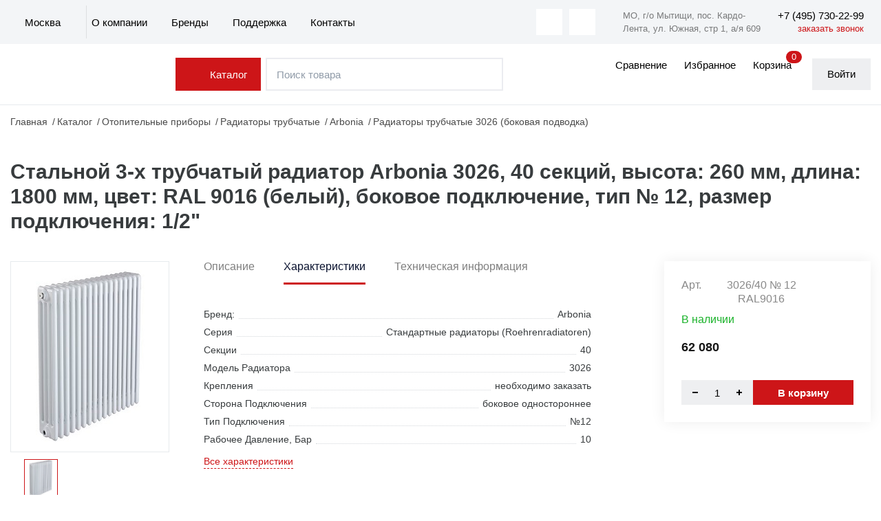

--- FILE ---
content_type: text/html; charset=UTF-8
request_url: https://masterwatt.ru/catalog/radiatory-trubchatye/arbonia-3026-40-12-ral-9016-1-2/
body_size: 25378
content:
<!doctype html>
<html xml:lang="ru" lang="ru">
<head>
    <title>Стальной 3-х трубчатый радиатор Arbonia 3026, 40 секций, высота: 260 мм, длина: 1800 мм, цвет: RAL 9016 (белый), боковое подключение, тип  № 12, размер подключения: 1/2" купить недорого, официальный дистрибьютор Мастер-Ватт</title>
    <link rel="apple-touch-icon" sizes="180x180" href="/apple-touch-icon.png"/>
    <link rel="icon" type="image/png" sizes="32x32" href="/favicon-32x32.png"/>
    <link rel="icon" type="image/png" sizes="16x16" href="/favicon-16x16.png"/>
    <link rel="manifest" href="/manifest.json"/>
    <link rel="mask-icon" href="/safari-pinned-tab.svg" color="#5bbad5"/>
            <link rel="preconnect" href="https://cdn.diginetica.net/">
        <meta http-equiv="X-UA-Compatible" content="IE=edge">
    <meta charset="utf-8"/>
    <meta name="viewport" content="width=device-width, initial-scale=1.0">
    <meta name="theme-color" content="#ffffff"/>
    <meta property="specialdate" content="100"/>
    <meta name="cmsmagazine" content="a20ba548f835fe67804c54da44e19294"/>
    <meta http-equiv="Content-Type" content="text/html; charset=UTF-8" />
<meta name="robots" content="index, follow" />
<meta name="keywords" content="3026/40 № 12 RAL9016" />
<meta name="description" content="Стальной 3-х трубчатый радиатор Arbonia 3026, 40 секций, высота: 260 мм, длина: 1800 мм, цвет: RAL 9016 (белый), боковое подключение, тип  № 12, размер подключения: 1/2&quot; купить по низкой цене в каталог ➤ Мастер-Ватт ★ Поставщик европейского оборудования ✈ быстрая доставкой в Москве и по всей России" />
<script data-skip-moving="true">(function(w, d, n) {var cl = "bx-core";var ht = d.documentElement;var htc = ht ? ht.className : undefined;if (htc === undefined || htc.indexOf(cl) !== -1){return;}var ua = n.userAgent;if (/(iPad;)|(iPhone;)/i.test(ua)){cl += " bx-ios";}else if (/Windows/i.test(ua)){cl += ' bx-win';}else if (/Macintosh/i.test(ua)){cl += " bx-mac";}else if (/Linux/i.test(ua) && !/Android/i.test(ua)){cl += " bx-linux";}else if (/Android/i.test(ua)){cl += " bx-android";}cl += (/(ipad|iphone|android|mobile|touch)/i.test(ua) ? " bx-touch" : " bx-no-touch");cl += w.devicePixelRatio && w.devicePixelRatio >= 2? " bx-retina": " bx-no-retina";if (/AppleWebKit/.test(ua)){cl += " bx-chrome";}else if (/Opera/.test(ua)){cl += " bx-opera";}else if (/Firefox/.test(ua)){cl += " bx-firefox";}ht.className = htc ? htc + " " + cl : cl;})(window, document, navigator);</script>


<link href="/bitrix/js/ui/design-tokens/dist/ui.design-tokens.min.css?173144314923463" type="text/css"  rel="stylesheet" />
<link href="/bitrix/js/ui/fonts/opensans/ui.font.opensans.min.css?16808513272320" type="text/css"  rel="stylesheet" />
<link href="/bitrix/js/main/popup/dist/main.popup.bundle.min.css?173144379426589" type="text/css"  rel="stylesheet" />
<link href="/bitrix/cache/css/s1/masterwatt_new/page_6d06732a33624bf78df74473a7970687/page_6d06732a33624bf78df74473a7970687_v1.css?176251255811188" type="text/css"  rel="stylesheet" />
<link href="/bitrix/cache/css/s1/masterwatt_new/template_4aca4943283509c765fb43a353cfc7a7/template_4aca4943283509c765fb43a353cfc7a7_v1.css?1763122238484370" type="text/css"  data-template-style="true" rel="stylesheet" />







<meta property='og:title' content='Стальной 3-х трубчатый радиатор Arbonia 3026, 40 секций, высота: 260 мм, длина: 1800 мм, цвет: RAL 9016 (белый), боковое подключение, тип  № 12, размер подключения: 1/2&quot;' />
<meta property='og:description' content='Стальной 3-х трубчатый радиатор Arbonia 3026, 40 секций, высота: 260 мм, длина: 1800 мм, цвет: RAL 9016 &#40;белый&#41;, боковое подключение, тип&nbsp;&nbsp;№ 12, размер подключения: 1/2&quot;' />
<meta property='og:image' content='/upload/iblock/88d/zf2u7j583sdwr1ns8sv6hj0ty4quf0xy/105473e9_e825_11eb_88b9_f402709f2299.jpg' />
<meta property='og:url' content='https://www.masterwatt.ru/catalog/radiatory-trubchatye/arbonia-3026-40-12-ral-9016-1-2/' />



    <meta property="og:type" content="website"/>
    <meta property="og:site_name" content="Мастер Ватт"/>
    <meta property="og:locale" content="ru_RU"/>
    <meta name="yandex-verification" content="c394f5fd48da177a"/>
                    
</head>
<body>
    <!-- Roistat Counter Start -->
        <!-- Roistat Counter End -->
<div id="panel"></div>
<!-- wrap -->
<div class="wrap">
    <!-- header -->
    <header class="header">
        <div class="top-header-line-wrap">
            <div class="top-header-line">
                <div class="left-side">
                    <div class="logo" itemscope itemtype="http://schema.org/Organization">
                        <a href="/" class="logo">
                            <img itemprop="logo" src="/local/templates/masterwatt_new/img/main/logo_m.svg" alt="">
                        </a>
                    </div>
                    <div class="location-wrap js-popup-wrap">
                        <div class="elm-ico">
                            <img src="/local/templates/masterwatt_new/img/icons/location.svg" alt="">
                        </div>

                        <div class="location-link js-btn-toggle">
                            <!--'start_frame_cache_city_name'-->                            <div class="btn-action-arrow">
                                Москва                                        <input id="regionCode" type="hidden" value="MSK">
                                    </div>
                            <!--'end_frame_cache_city_name'-->                        </div>
                        <div class="location-content-block js-popup-block">
                            <!--'start_frame_cache_city'-->                            <ul class="location-menu">
                                                                    <li><a href="#" data-city-id="886" data-city-select
                                           class="active">Москва</a>
                                    </li>
                                                                    <li><a href="#" data-city-id="18000" data-city-select
                                           class="">Истра</a>
                                    </li>
                                                                    <li><a href="#" data-city-id="17533" data-city-select
                                           class="">Краснодар</a>
                                    </li>
                                                                    <li><a href="#" data-city-id="887" data-city-select
                                           class="">Самара</a>
                                    </li>
                                                                    <li><a href="#" data-city-id="889" data-city-select
                                           class="">Екатеринбург</a>
                                    </li>
                                                                    <li><a href="#" data-city-id="17534" data-city-select
                                           class="">Новосибирск</a>
                                    </li>
                                                                    <li><a href="#" data-city-id="767170" data-city-select
                                           class="">Санкт-Петербург</a>
                                    </li>
                                                            </ul>
                            <!--'end_frame_cache_city'-->                        </div>
                    </div>
                    <div class="catalog-menu-wrap js-menu-wrap">
                    <ul class="menu">
                                        <li>
                    <a class="btn-menu" href="/about/">О компании</a>
                    <ul>
                        <li class="mobile-back">Назад</li>
                                <li>
                    <a href="/about">О компании</a>
                </li>
                                <li>
                    <a href="/sales/">Акции</a>
                </li>
                                <li>
                    <a href="/news/">Новости</a>
                </li>
                                <li>
                    <a href="/objects/">Реализованные проекты</a>
                </li>
                                <li>
                    <a href="/about/work/">Вакансии</a>
                </li>
                                <li>
                    <a href="/media/">Медиа</a>
                </li>
                </ul></li>                <li>
                    <a class="btn-menu" href="/brands/">Бренды</a>
                    <ul>
                        <li class="mobile-back">Назад</li>
                                <li>
                    <a href="/brands">Бренды</a>
                </li>
                                <li>
                    <a href="/cooperation">Сотрудничество</a>
                </li>
                </ul></li>                <li>
                    <a class="btn-menu" href="/support/">Поддержка</a>
                    <ul>
                        <li class="mobile-back">Назад</li>
                                <li>
                    <a href="/support/assembly_organizations/">Монтажным организациям</a>
                </li>
                                <li>
                    <a href="/support/construction_organizations/">Строительным организациям</a>
                </li>
                                <li>
                    <a href="/support/trade_organizations/">Торговым организациям</a>
                </li>
                                <li>
                    <a href="/support/project_organizations/">Проектным организациям</a>
                </li>
                                <li>
                    <a href="/support/loyalty/">Бонусная программа</a>
                </li>
                                <li>
                    <a href="/support/mobile/">Мобильное приложение</a>
                </li>
                                <li>
                    <a href="/meropriyatiya/">Календарь событий</a>
                </li>
                                <li>
                    <a href="http://wiki.masterwatt.ru">Вики Ватт</a>
                </li>
                                <li>
                    <a href="/support/delivery/">Доставка</a>
                </li>
                                <li>
                    <a href="/privacy/">Политика в отношении<br>обработки персональных<br>данных</a>
                </li>
                </ul></li>                <li><a class="btn-menu" href="/contacts/">Контакты</a></li>                    </ul>
                </div>
                </div>
                <div class="right-side">
                    <div class="soc-wrap" style="display: flex;">
                        <a href="https://t.me/masterwatt" class="btn-action-ico button-soc">
    <img src="/local/templates/masterwatt_new/img/icons/soc-tg.svg" alt="">
</a>

<a href="https://vk.com/companymw" class="btn-action-ico button-soc">
    <img src="/local/templates/masterwatt_new/img/icons/soc-vk.svg" alt="">
</a>

                        <div itemscope itemtype="http://schema.org/Organization" class="header__contacts">
                            <div class="header__contacts-item">
                                <div itemprop="address" itemscope itemtype="http://schema.org/PostalAddress">
                                    <span itemprop="addressLocality">МО, г/о Мытищи, пос. Кардо-Лента, </span>
                                    <span itemprop="streetAddress">ул. Южная, стр 1, а/я 609</span>
                                </div>
                            </div>
                            <div class="phone-wrap">
                                <!--'start_frame_cache_city_tel'-->                                <a href="tel:+7 (495) 730-22-99"
                                   data-city-phone class="link-phone" itemprop="telephone" data-actual-phone="+7 (495) 730-22-99">
                                    <span itemprop="telephone">+7 (495) 730-22-99</span>
                                </a>
                                <!--'end_frame_cache_city_tel'-->                                <a href="#feedbackCall" data-modal="inline" class="button-call">заказать звонок</a>
                            </div>
                        </div>
                        <div id="head_menu_burger"></div>
                    </div>
                </div>
            </div>
        </div>
        <div class="inner-wrap">
            <div class="logo-wrap" itemscope itemtype="http://schema.org/Organization">
                <a href="/" class="logo">
                    <img itemprop="logo" src="/local/templates/masterwatt_new/img/main/logo.svg" alt="">
                </a>
            </div>
            <div class="header-outer-wrap">
                    <div class="search-wrap js-popup-wrap">
        <input autocomplete="off" readonly onfocus="this.removeAttribute('readonly');" type="text" class="form-input" id="title-search-input-mobile" name="q" placeholder="Поиск товара">
        <a href="/search" class="btn-action-ico ico-search-att js-btn-toggle" id="searchLink"></a>
                <div class="search-content-block js-popup-block" >
            <a href="" class="btn-action-ico ico-close js-btn-close"></a>
            <form action="/search/index.php" class="frm-main-search" id="title-search-mobile">
                <label for="title-search-input-mobile"></label><input type="text" class="form-input" id="title-search-input-mobile" name="q" placeholder="Поиск">
                <input type="submit" style="display: none" />
            </form>
        </div>
    </div>
<style>
        .title-search-result {z-index: 999 !important;display:none !important}
    @media (max-width: 600px) {
        .title-search-result {
            overflow-x: hidden;
            overflow-y: scroll; }
    }
</style>
                <div class="header-top-wrap">
                    <a class="mobile-home" href="/">Главная</a>
                    <div class="catalog-menu-wrap js-menu-wrap">
                        <ul class="menu">
                                <li class="menu-catalog">
        <div class="div-menu-behind"></div>
        <a href="/catalog" class="btn-menu">
            Каталог
        </a>
        <div class="submenu-catalog-wrap">
            <div class="catalog-mobile-top-wrap">
                <div class="mobile-back"></div>
                <div class="catalog-title">Каталог</div>
                <div class="catalog-close"></div>
            </div>
            <div class="parents submenu-sections-wrap">
                                            <div class="submenu-section" data-secId="0">
                                <div class="submenu-section-title">
                                    <a href="/catalog/otopitelnye-kotly/">
                                        Отопительные котлы                                    </a>
                                </div>
                            </div>
                                                    <div class="submenu-section" data-secId="11">
                                <div class="submenu-section-title">
                                    <a href="/catalog/truby-i-komplektuyushchie/">
                                        Трубы и комплектующие                                    </a>
                                </div>
                            </div>
                                                    <div class="submenu-section" data-secId="20">
                                <div class="submenu-section-title">
                                    <a href="/catalog/vodonagrevateli/">
                                        Водонагреватели                                    </a>
                                </div>
                            </div>
                                                    <div class="submenu-section" data-secId="26">
                                <div class="submenu-section-title">
                                    <a href="/catalog/otopitelnye-pribory/">
                                        Отопительные приборы                                    </a>
                                </div>
                            </div>
                                                    <div class="submenu-section" data-secId="36">
                                <div class="submenu-section-title">
                                    <a href="/catalog/nasosnoe-oborudovanie/">
                                        Насосное оборудование                                    </a>
                                </div>
                            </div>
                                                    <div class="submenu-section" data-secId="46">
                                <div class="submenu-section-title">
                                    <a href="/catalog/rasshiritelnye-baki-i-predvaritelnye-yemkosti/">
                                        Расширительные баки и предварительные ёмкости                                    </a>
                                </div>
                            </div>
                                                    <div class="submenu-section" data-secId="50">
                                <div class="submenu-section-title">
                                    <a href="/catalog/fitingi-dlya-trub/">
                                        Фитинги для труб                                    </a>
                                </div>
                            </div>
                                                    <div class="submenu-section" data-secId="72">
                                <div class="submenu-section-title">
                                    <a href="/catalog/kollektory-shkafy-dlya-otopleniya/">
                                        Коллекторы и коллекторные группы                                    </a>
                                </div>
                            </div>
                                                    <div class="submenu-section" data-secId="77">
                                <div class="submenu-section-title">
                                    <a href="/catalog/zapornaya-i-reguliruyushchaya-armatura/">
                                        Запорная и регулирующая арматура                                    </a>
                                </div>
                            </div>
                                                    <div class="submenu-section" data-secId="93">
                                <div class="submenu-section-title">
                                    <a href="/catalog/armatura-dlya-kotelnykh/">
                                        Арматура для котельных                                    </a>
                                </div>
                            </div>
                                                    <div class="submenu-section" data-secId="99">
                                <div class="submenu-section-title">
                                    <a href="/catalog/predokhranitelnaya-armatura/">
                                        Предохранительная арматура                                    </a>
                                </div>
                            </div>
                                                    <div class="submenu-section" data-secId="109">
                                <div class="submenu-section-title">
                                    <a href="/catalog/truby-kanalizatsionnye-i-fasonnye-elementy/">
                                        Трубы канализационные и фасонные элементы                                    </a>
                                </div>
                            </div>
                                                    <div class="submenu-section" data-secId="123">
                                <div class="submenu-section-title">
                                    <a href="/catalog/avtomatika/">
                                        Автоматика                                    </a>
                                </div>
                            </div>
                                                    <div class="submenu-section" data-secId="129">
                                <div class="submenu-section-title">
                                    <a href="/catalog/izolyatsiya/">
                                        Изоляция                                    </a>
                                </div>
                            </div>
                                                    <div class="submenu-section" data-secId="136">
                                <div class="submenu-section-title">
                                    <a href="/catalog/dymokhody/">
                                        Дымоходы                                    </a>
                                </div>
                            </div>
                                                    <div class="submenu-section" data-secId="149">
                                <div class="submenu-section-title">
                                    <a href="/catalog/gorelki-i-komplektuyushchie/">
                                        Горелки и комплектующие                                    </a>
                                </div>
                            </div>
                                                    <div class="submenu-section" data-secId="152">
                                <div class="submenu-section-title">
                                    <a href="/catalog/plastikovye-yemkosti/">
                                        Пластиковые ёмкости                                    </a>
                                </div>
                            </div>
                                                    <div class="submenu-section" data-secId="154">
                                <div class="submenu-section-title">
                                    <a href="/catalog/krepyezh/">
                                        Крепёж                                    </a>
                                </div>
                            </div>
                                                    <div class="submenu-section" data-secId="163">
                                <div class="submenu-section-title">
                                    <a href="/catalog/vodopodgotovka/">
                                        Водоподготовка                                    </a>
                                </div>
                            </div>
                                                    <div class="submenu-section" data-secId="175">
                                <div class="submenu-section-title">
                                    <a href="/catalog/filtry-mekhanicheskoy-ochistki/">
                                        Фильтры механической очистки                                    </a>
                                </div>
                            </div>
                                                    <div class="submenu-section" data-secId="179">
                                <div class="submenu-section-title">
                                    <a href="/catalog/vodootvedenie/">
                                        Водоотведение                                    </a>
                                </div>
                            </div>
                                                    <div class="submenu-section" data-secId="189">
                                <div class="submenu-section-title">
                                    <a href="/catalog/instrument/">
                                        Инструмент                                    </a>
                                </div>
                            </div>
                                                    <div class="submenu-section" data-secId="198">
                                <div class="submenu-section-title">
                                    <a href="/catalog/kip/">
                                        КиП                                    </a>
                                </div>
                            </div>
                                                    <div class="submenu-section" data-secId="204">
                                <div class="submenu-section-title">
                                    <a href="/catalog/istochniki-pitaniya-stabilizatory-invertory/">
                                        Источники питания, стабилизаторы, инверторы                                    </a>
                                </div>
                            </div>
                                                    <div class="submenu-section" data-secId="209">
                                <div class="submenu-section-title">
                                    <a href="/catalog/sistemy-podachi-zhidkogo-topliva/">
                                        Системы подачи жидкого топлива                                    </a>
                                </div>
                            </div>
                                                    <div class="submenu-section" data-secId="212">
                                <div class="submenu-section-title">
                                    <a href="/catalog/uplotnitelnye-materialy/">
                                        Уплотнительные материалы                                    </a>
                                </div>
                            </div>
                                                    <div class="submenu-section" data-secId="216">
                                <div class="submenu-section-title">
                                    <a href="/catalog/elektricheskiy-tyeplyy-pol/">
                                        Электрический тёплый пол                                    </a>
                                </div>
                            </div>
                                                    <div class="submenu-section" data-secId="218">
                                <div class="submenu-section-title">
                                    <a href="/catalog/aksessuary-dlya-vannykh-komnat/">
                                        Аксессуары для ванных комнат                                    </a>
                                </div>
                            </div>
                                                    <div class="submenu-section" data-secId="220">
                                <div class="submenu-section-title">
                                    <a href="/catalog/vanny/">
                                        Ванны и принадлежности                                    </a>
                                </div>
                            </div>
                                                    <div class="submenu-section" data-secId="223">
                                <div class="submenu-section-title">
                                    <a href="/catalog/vozdushno-otopitelnoe-oborudovanie/">
                                        Воздушно-отопительное оборудование                                    </a>
                                </div>
                            </div>
                                                    <div class="submenu-section" data-secId="227">
                                <div class="submenu-section-title">
                                    <a href="/catalog/keramika/">
                                        Керамика                                    </a>
                                </div>
                            </div>
                                                    <div class="submenu-section" data-secId="230">
                                <div class="submenu-section-title">
                                    <a href="/catalog/mebel-dlya-vannykh-komnat/">
                                        Мебель для ванных комнат                                    </a>
                                </div>
                            </div>
                                    </div>
            <div class="children submenu-sections-wrap">
                                            <div class="submenu-section active" data-parentId="0">
                                <div class="submenu-section-menu">
                                                    <a href="/catalog/kotly-gazovye-nastennye/" >
                                Котлы газовые настенные                            </a>
                                                        <a href="/catalog/kotly-elektricheskie-nastennye/" >
                                Котлы электрические настенные                            </a>
                                                        <a href="/catalog/kotly-kondensatsionnye-nastennye/" >
                                Котлы конденсационные настенные                            </a>
                            <div class="submenu-menu-inner">                            <a href="/catalog/kotly-gazovye-napolnye/" >
                                Котлы газовые напольные                            </a>
                                                        <a href="/catalog/kotly-kondensatsionnye-napolnye/" >
                                Котлы конденсационные напольные                            </a>
                                                        <a href="/catalog/kotly-nadduvnye/" >
                                Котлы наддувные                            </a>
                                                        <a href="/catalog/kotly-tverdotoplivnye/" >
                                Котлы твердотопливные                            </a>
                                                        <a href="/catalog/komplektuyushchie-i-zapchasti-k-kotlam/" >
                                Комплектующие и запчасти к котлам                            </a>
                                                        <a href="/catalog/sistemy-upravleniya-regulyatory-i-kontrollery/" >
                                Системы управления, регуляторы и контроллеры                            </a>
                                                        <a href="/catalog/dopolnitelnoe-oborudovanie/" >
                                Дополнительное оборудование                            </a>
                            </div></div><div class="submenu-section-more"><a href="">Все разделы</a></div></div>                            <div class="submenu-section" data-parentId="11">
                                <div class="submenu-section-menu">
                                                    <a href="/catalog/truby-iz-polietilena/" >
                                Трубы из полиэтилена                            </a>
                                                        <a href="/catalog/truby-stalnye/" >
                                Трубы стальные                            </a>
                                                        <a href="/catalog/truby-metalloplastikovye/" >
                                Трубы металлопластиковые                            </a>
                            <div class="submenu-menu-inner">                            <a href="/catalog/truby-iz-polietilena-teploizolirovannye/" >
                                Трубы из полиэтилена теплоизолированные                            </a>
                                                        <a href="/catalog/zheloba-fiksiruyushchie/" >
                                Желоба фиксирующие                            </a>
                                                        <a href="/catalog/fiksatory-povorota/" >
                                Фиксаторы поворота                            </a>
                                                        <a href="/catalog/komplektuyushchie-dlya-trub-i-fitingov/" >
                                Комплектующие для труб и фитингов                            </a>
                                                        <a href="/catalog/truby-iz-polipropilena/" >
                                Трубы из полипропилена                            </a>
                            </div></div><div class="submenu-section-more"><a href="">Все разделы</a></div></div>                            <div class="submenu-section" data-parentId="20">
                                <div class="submenu-section-menu">
                                                    <a href="/catalog/vodonagrevateli-kosvennogo-nagreva/" >
                                Водонагреватели косвенного нагрева                            </a>
                                                        <a href="/catalog/vodonagrevateli-gazovye/" >
                                Водонагреватели газовые                            </a>
                                                        <a href="/catalog/vodonagrevateli-elektricheskie/" >
                                Водонагреватели электрические                            </a>
                            <div class="submenu-menu-inner">                            <a href="/catalog/gruppy-bezopasnosti-vodonagrevateley/" >
                                Группы безопасности водонагревателей                            </a>
                                                        <a href="/catalog/zapchasti-i-prinadlezhnosti-k-vodonagrevatelyam/" >
                                Запчасти и принадлежности к водонагревателям                            </a>
                            </div></div><div class="submenu-section-more"><a href="">Все разделы</a></div></div>                            <div class="submenu-section" data-parentId="26">
                                <div class="submenu-section-menu">
                                                    <a href="/catalog/radiatory-panelnye/" >
                                Радиаторы панельные                            </a>
                                                        <a href="/catalog/radiatory-trubchatye/" >
                                Радиаторы трубчатые                            </a>
                                                        <a href="/catalog/konvektory-vnutripolnye/" >
                                Конвекторы внутрипольные                            </a>
                            <div class="submenu-menu-inner">                            <a href="/catalog/konvektory-fasadnye/" >
                                Конвекторы фасадные                            </a>
                                                        <a href="/catalog/reshyetki-dlya-konvektorov-vnutripolnykh/" >
                                Решётки для конвекторов внутрипольных                            </a>
                                                        <a href="/catalog/konvektory-napolnye-nastennye/" >
                                Конвекторы напольные/настенные                            </a>
                                                        <a href="/catalog/zapchasti-i-prinadlezhnosti-k-otopitelnym-priboram/" >
                                Запчасти и принадлежности к отопительным приборам                            </a>
                                                        <a href="/catalog/regulyatory-dlya-vnutripolnykh-konvektorov/" >
                                Регуляторы для внутрипольных конвекторов                            </a>
                                                        <a href="/catalog/krepyezh-dlya-otopitelnykh-priborov/" >
                                Крепёж для отопительных приборов                            </a>
                            </div></div><div class="submenu-section-more"><a href="">Все разделы</a></div></div>                            <div class="submenu-section" data-parentId="36">
                                <div class="submenu-section-menu">
                                                    <a href="/catalog/nasosy/" >
                                Насосы                            </a>
                                                        <a href="/catalog/nasosnye-ustanovki/" >
                                Насосные установки                            </a>
                                                        <a href="/catalog/prinadlezhnosti-dlya-nasosov/" >
                                Автоматика и принадлежности                            </a>
                            <div class="submenu-menu-inner">                            <a href="/catalog/drenazhnye-nasosy/" >
                                Дренажные насосы                            </a>
                                                        <a href="/catalog/kanalizatsionnye-nasosy-i-ustanovki/" >
                                Канализационные насосы и установки                            </a>
                                                        <a href="/catalog/sistemy-upravleniya-nasosami/" >
                                Системы управления насосами                            </a>
                                                        <a href="/catalog/ustanovki-povysheniya-davleniya-i-pozharotusheniya/" >
                                Установки повышения давления и пожаротушения                            </a>
                                                        <a href="/catalog/tsentrobezhnye-nasosy/" >
                                Центробежные насосы                            </a>
                                                        <a href="/catalog/tsirkulyatsionnye-nasosy/" >
                                Циркуляционные насосы                            </a>
                            </div></div><div class="submenu-section-more"><a href="">Все разделы</a></div></div>                            <div class="submenu-section" data-parentId="46">
                                <div class="submenu-section-menu">
                                                    <a href="/catalog/rasshiritelnye-baki/" >
                                Расширительные баки                            </a>
                                                        <a href="/catalog/predvaritelnye-yemkosti/" >
                                Предварительные ёмкости                            </a>
                                                        <a href="/catalog/zapchasti-i-prinadlezhnosti-k-rasshiritelnym-bakam/" >
                                Запчасти и принадлежности к расширительным бакам                            </a>
                            <div class="submenu-menu-inner"></div></div></div>                            <div class="submenu-section" data-parentId="50">
                                <div class="submenu-section-menu">
                                                    <a href="/catalog/ugolniki/" >
                                Угольники                            </a>
                                                        <a href="/catalog/perekhodniki/" >
                                Переходники                            </a>
                                                        <a href="/catalog/troyniki/" >
                                Тройники                            </a>
                            <div class="submenu-menu-inner">                            <a href="/catalog/mufty/" >
                                Муфты                            </a>
                                                        <a href="/catalog/otvody-dlya-dymohodov/" >
                                Отводы                            </a>
                                                        <a href="/catalog/vodorozetki/" >
                                Водорозетки                            </a>
                                                        <a href="/catalog/gilzy/" >
                                Гильзы                            </a>
                                                        <a href="/catalog/otvody/" >
                                Отводы                            </a>
                                                        <a href="/catalog/obvody/" >
                                Обводы                            </a>
                                                        <a href="/catalog/zaglushki/" >
                                Заглушки                            </a>
                                                        <a href="/catalog/rezbozazhimnye-soedineniya/" >
                                Резьбозажимные соединения                            </a>
                                                        <a href="/catalog/sgony-amerikanka/" >
                                Сгоны американка                            </a>
                                                        <a href="/catalog/shtutsery/" >
                                Штуцеры                            </a>
                                                        <a href="/catalog/udliniteli/" >
                                Удлинители                            </a>
                                                        <a href="/catalog/nippeli/" >
                                Ниппели                            </a>
                                                        <a href="/catalog/krestoviny/" >
                                Крестовины                            </a>
                                                        <a href="/catalog/sgony/" >
                                Сгоны                            </a>
                                                        <a href="/catalog/gayki-stopornye/" >
                                Гайки стопорные                            </a>
                                                        <a href="/catalog/futorki/" >
                                Футорки                            </a>
                                                        <a href="/catalog/trubki-t-obraznye-dlya-podklyucheniya-k-radiatoru/" >
                                Трубки T-образные для подключения к радиатору                            </a>
                                                        <a href="/catalog/trubki-g-obraznye-dlya-podklyucheniya-k-radiatoru/" >
                                Трубки Г-образные для подключения к радиатору                            </a>
                            </div></div><div class="submenu-section-more"><a href="">Все разделы</a></div></div>                            <div class="submenu-section" data-parentId="72">
                                <div class="submenu-section-menu">
                                                    <a href="/catalog/raspredelitelnye-kollektory-i-grebyenki-dlya-sistem-otopleni/" >
                                Распределительные коллекторы и гребёнки для систем отопления и водоснабжения                            </a>
                                                        <a href="/catalog/nasosno-smesitelnyy-uzel/" >
                                Насосно-смесительный узел                            </a>
                                                        <a href="/catalog/raspredelitelnye-shkafy/" >
                                Распределительные шкафы                            </a>
                            <div class="submenu-menu-inner">                            <a href="/catalog/prinadlezhnosti-dlya-kollektorov-shkafov/" >
                                Принадлежности для коллекторов, шкафов                            </a>
                            </div></div><div class="submenu-section-more"><a href="">Все разделы</a></div></div>                            <div class="submenu-section" data-parentId="77">
                                <div class="submenu-section-menu">
                                                    <a href="/catalog/krany-sharovye/" >
                                Краны шаровые                            </a>
                                                        <a href="/catalog/ventili-dlya-otopitelnykh-priborov/" >
                                Вентили для отопительных приборов                            </a>
                                                        <a href="/catalog/ventili-zapornye/" >
                                Вентили запорные                            </a>
                            <div class="submenu-menu-inner">                            <a href="/catalog/ventili-raspredelitelnye-i-smesitelnye/" >
                                Вентили распределительные и смесительные                            </a>
                                                        <a href="/catalog/ventili-reguliruyushchie/" >
                                Вентили регулирующие                            </a>
                                                        <a href="/catalog/ventili-dlya-otopitelnykh-priborov-nabor/" >
                                Вентили для отопительных приборов (набор)                            </a>
                                                        <a href="/catalog/zadvizhki-i-zatvory/" >
                                Задвижки и затворы                            </a>
                                                        <a href="/catalog/klapany-balansirovochnye/" >
                                Клапаны балансировочные                            </a>
                                                        <a href="/catalog/klapany-solenoidnye/" >
                                Клапаны соленоидные                            </a>
                                                        <a href="/catalog/nabor-termoregulyatorov-dlya-tyeplogo-pola/" >
                                Набор терморегуляторов для тёплого пола                            </a>
                                                        <a href="/catalog/prinadlezhnosti-dlya-zapornoy-i-reguliruyushchey-armatur/" >
                                Принадлежности для запорной и регулирующей арматур                            </a>
                                                        <a href="/catalog/servoprivody/" >
                                Сервоприводы                            </a>
                                                        <a href="/catalog/sistemy-zashchity-ot-protechek/" >
                                Системы защиты от протечек                            </a>
                                                        <a href="/catalog/termostaticheskie-golovki-s-vynosnym-datchikom/" >
                                Термостатические головки с выносным датчиком                            </a>
                                                        <a href="/catalog/termostaticheskie-golovki/" >
                                Термостатические головки                            </a>
                            </div></div><div class="submenu-section-more"><a href="">Все разделы</a></div></div>                            <div class="submenu-section" data-parentId="93">
                                <div class="submenu-section-menu">
                                                    <a href="/catalog/gruppy-bezopasnosti-kotlov/" >
                                Группы безопасности котлов                            </a>
                                                        <a href="/catalog/nasosnye-gruppy/" >
                                Насосные группы                            </a>
                                                        <a href="/catalog/gidravlicheskie-razdeliteli-gidrostrelki/" >
                                Гидравлические разделители (гидрострелки)                            </a>
                            <div class="submenu-menu-inner">                            <a href="/catalog/prinadlezhnosti-armatura-dlya-kotelnykh/" >
                                Принадлежности (арматура для котельных)                            </a>
                                                        <a href="/catalog/raspredelitelnye-kollektory-dlya-kotelnogo-oborudovaniya/" >
                                Распределительные коллекторы для котельного оборудования                            </a>
                            </div></div><div class="submenu-section-more"><a href="">Все разделы</a></div></div>                            <div class="submenu-section" data-parentId="99">
                                <div class="submenu-section-menu">
                                                    <a href="/catalog/vozdukhootvodchiki-avtomaticheskie/" >
                                Воздухоотводчики автоматические                            </a>
                                                        <a href="/catalog/klapany-obratnye/" >
                                Клапаны обратные                            </a>
                                                        <a href="/catalog/klapany-otsekayushchie/" >
                                Клапаны отсекающие                            </a>
                            <div class="submenu-menu-inner">                            <a href="/catalog/klapany-podpitki/" >
                                Клапаны подпитки                            </a>
                                                        <a href="/catalog/klapany-predokhranitelnye/" >
                                Клапаны предохранительные                            </a>
                                                        <a href="/catalog/kompensatory/" >
                                Компенсаторы                            </a>
                                                        <a href="/catalog/reduktory-davleniya/" >
                                Редукторы давления                            </a>
                                                        <a href="/catalog/separatory/" >
                                Сепараторы                            </a>
                                                        <a href="/catalog/amortizatory-gidravlicheskikh-udarov/" >
                                Амортизаторы гидравлических ударов                            </a>
                            </div></div><div class="submenu-section-more"><a href="">Все разделы</a></div></div>                            <div class="submenu-section" data-parentId="109">
                                <div class="submenu-section-menu">
                                                    <a href="/catalog/truby-kanalizatsionnye/" >
                                Трубы канализационные                            </a>
                                                        <a href="/catalog/troyniki-dlya-kanalizatsii/" >
                                Тройники для канализации                            </a>
                                                        <a href="/catalog/otvody-dlya-kanalizatsii/" >
                                Отводы для канализации                            </a>
                            <div class="submenu-menu-inner">                            <a href="/catalog/mufty-dlya-kanalizatsii/" >
                                Муфты для канализации                            </a>
                                                        <a href="/catalog/krestoviny-dlya-kanalizatsii/" >
                                Крестовины для канализации                            </a>
                                                        <a href="/catalog/patrubki-dlya-kanalizatsii/" >
                                Патрубки для канализации                            </a>
                                                        <a href="/catalog/perekhodniki-dlya-kanalizatsii/" >
                                Переходники для канализации                            </a>
                                                        <a href="/catalog/zaglushki-dlya-kanalizatsii/" >
                                Заглушки для канализации                            </a>
                                                        <a href="/catalog/revizii-dlya-kanalizatsii/" >
                                Ревизии для канализации                            </a>
                                                        <a href="/catalog/manzhety-dlya-kanalizatsii/" >
                                Манжеты для канализации                            </a>
                                                        <a href="/catalog/koltsa-uplotnitelnye-dlya-kanalizatsii/" >
                                Кольца уплотнительные для канализации                            </a>
                                                        <a href="/catalog/komplektuyushchie-dlya-kanalizatsionnykh-trub/" >
                                Комплектующие для канализационных труб                            </a>
                                                        <a href="/catalog/zatvory-kanalizatsionnye/" >
                                Затворы канализационные                            </a>
                            </div></div><div class="submenu-section-more"><a href="">Все разделы</a></div></div>                            <div class="submenu-section" data-parentId="123">
                                <div class="submenu-section-menu">
                                                    <a href="/catalog/termostaty-komnatnye-i-vneshnie/" >
                                Термостаты (комнатные и внешние)                            </a>
                                                        <a href="/catalog/regulyatory-dlya-sistem-otopleniya/" >
                                Регуляторы для систем отопления                            </a>
                                                        <a href="/catalog/datchiki-i-rele/" >
                                Датчики и реле                            </a>
                            <div class="submenu-menu-inner">                            <a href="/catalog/zapchasti-i-prinadlezhnosti-avtomatiki/" >
                                Запчасти и принадлежности автоматики                            </a>
                                                        <a href="/catalog/tsentr-kommutatsii/" >
                                Центр коммутации                            </a>
                            </div></div><div class="submenu-section-more"><a href="">Все разделы</a></div></div>                            <div class="submenu-section" data-parentId="129">
                                <div class="submenu-section-menu">
                                                    <a href="/catalog/trubki/" >
                                Трубки                            </a>
                                                        <a href="/catalog/montazhnye-maty-rulony/" >
                                Рулоны                            </a>
                                                        <a href="/catalog/gofrotruba/" >
                                Гофротруба                            </a>
                            <div class="submenu-menu-inner">                            <a href="/catalog/plity-i-rulony-dlya-teplogo-pola/" >
                                Плиты и рулоны для теплого пола                            </a>
                                                        <a href="/catalog/protivopozharnye-manzhety/" >
                                Противопожарные манжеты                            </a>
                                                        <a href="/catalog/aksessuary-dlya-izolyatsii/" >
                                Аксессуары для изоляции                            </a>
                            </div></div><div class="submenu-section-more"><a href="">Все разделы</a></div></div>                            <div class="submenu-section" data-parentId="136">
                                <div class="submenu-section-menu">
                                                    <a href="/catalog/truby-dlya-dymohodov/" >
                                Трубы                            </a>
                                                        <a href="/catalog/troyniki-dlya-dymohodov/" >
                                Тройники                            </a>
                                                        <a href="/catalog/dymokhody-/" >
                                Дымоходы                            </a>
                            <div class="submenu-menu-inner">                            <a href="/catalog/revizii-dlya-dymohodov/" >
                                Ревизии                            </a>
                                                        <a href="/catalog/homuty-dlya-dymohodov/" >
                                Хомуты                            </a>
                                                        <a href="/catalog/krepleniya-dlya-dymohodov/" >
                                Крепления                            </a>
                                                        <a href="/catalog/perekhodniki-dlya-dymohodov/" >
                                Переходники                            </a>
                                                        <a href="/catalog/ogolovki-dlya-dymohodov/" >
                                Оголовки                            </a>
                                                        <a href="/catalog/zaglushki-dlya-dymohodov/" >
                                Заглушки                            </a>
                                                        <a href="/catalog/prohody-dymohodov-cherez-krovlyu/" >
                                Проходы через кровлю                            </a>
                                                        <a href="/catalog/plastiny-osnovaniya-dymohodov/" >
                                Пластины основания                            </a>
                                                        <a href="/catalog/prinadlezhnosti-dlya-dymohodov/" >
                                Принадлежности для дымоходов                            </a>
                            </div></div><div class="submenu-section-more"><a href="">Все разделы</a></div></div>                            <div class="submenu-section" data-parentId="149">
                                <div class="submenu-section-menu">
                                                    <a href="/catalog/gorelki/" >
                                Горелки                            </a>
                                                        <a href="/catalog/zapchasti-i-prinadlezhnosti-k-gorelkam/" >
                                Запчасти и принадлежности к горелкам                            </a>
                            </div></div>                            <div class="submenu-section" data-parentId="152">
                                <div class="submenu-section-menu">
                                                    <a href="/catalog/zapchasti-i-prinadlezhnosti-k-plastikovym-yemkostyam/" >
                                Запчасти и принадлежности к пластиковым ёмкостям                            </a>
                            </div></div>                            <div class="submenu-section" data-parentId="154">
                                <div class="submenu-section-menu">
                                                    <a href="/catalog/khomuty/" >
                                Хомуты                            </a>
                                                        <a href="/catalog/ankernye-bolty/" >
                                Анкерные болты                            </a>
                                                        <a href="/catalog/dyubeli/" >
                                Дюбели                            </a>
                            <div class="submenu-menu-inner">                            <a href="/catalog/krepyezh-dlya-vodorozetok/" >
                                Крепёж для водорозеток                            </a>
                                                        <a href="/catalog/krepyezh-dlya-trub/" >
                                Крепёж для труб                            </a>
                                                        <a href="/catalog/profili-montazhnye/" >
                                Профили монтажные                            </a>
                                                        <a href="/catalog/prochiy-krepyezh/" >
                                Прочий крепёж                            </a>
                                                        <a href="/catalog/metizy-vinty-shurupy-samorezy-shpilki-gayki-b/" >
                                Метизы (винты, шурупы, саморезы, шпильки, гайки)                            </a>
                            </div></div><div class="submenu-section-more"><a href="">Все разделы</a></div></div>                            <div class="submenu-section" data-parentId="163">
                                <div class="submenu-section-menu">
                                                    <a href="/catalog/mnogofunktsionalnye-filtry/" >
                                Многофункциональные фильтры                            </a>
                                                        <a href="/catalog/filtruyushchie-napolniteli-i-reagenty-/" >
                                Фильтрующие наполнители и реагенты                            </a>
                                                        <a href="/catalog/filtry-mekhanicheskoy-ochistki-/" >
                                Фильтры механической очистки                            </a>
                            <div class="submenu-menu-inner">                            <a href="/catalog/gibridnye-umyagchiteli-/" >
                                Аэрация и комплектующие                            </a>
                                                        <a href="/catalog/filtratsiya-i-obezzhelezivanie/" >
                                Фильтрация и обезжелезивание                            </a>
                                                        <a href="/catalog/umyagchenie-i-mnogofunktsionalnaya-ochistka/" >
                                Умягчение и многофункциональная очистка                            </a>
                                                        <a href="/catalog/obezzarazhivanie-vody/" >
                                Обеззараживание воды                            </a>
                                                        <a href="/catalog/obratnyy-osmos/" >
                                Обратный осмос                            </a>
                                                        <a href="/catalog/reagenty/" >
                                Фильтрующие наполнители и реагенты                            </a>
                                                        <a href="/catalog/akssesuary-dlya-vodopodgotovki/" >
                                Аксессуары                            </a>
                                                        <a href="/catalog/komplektuyushchie/" >
                                Комплектующие                            </a>
                            </div></div><div class="submenu-section-more"><a href="">Все разделы</a></div></div>                            <div class="submenu-section" data-parentId="175">
                                <div class="submenu-section-menu">
                                                    <a href="/catalog/filtry-kosye-gruboy-ochistki/" >
                                Фильтры косые (грубой очистки)                            </a>
                                                        <a href="/catalog/zapchasti-i-prinadlezhnosti-dlya-filtrov/" >
                                Запчасти и принадлежности для фильтров                            </a>
                                                        <a href="/catalog/filtry-tonkoy-ochistki/" >
                                Фильтры тонкой очистки                            </a>
                            <div class="submenu-menu-inner"></div></div></div>                            <div class="submenu-section" data-parentId="179">
                                <div class="submenu-section-menu">
                                                    <a href="/catalog/installyatsiya/" >
                                Инсталляция                            </a>
                                                        <a href="/catalog/klavisha-smyva/" >
                                Клавиша смыва                            </a>
                                                        <a href="/catalog/drenazhnyy-kanal/" >
                                Дренажный канал                            </a>
                            <div class="submenu-menu-inner">                            <a href="/catalog/installyatsiya-nabor/" >
                                Инсталляция (набор)                            </a>
                                                        <a href="/catalog/komplektuyushchie-dlya-vodootvedeniya/" >
                                Комплектующие для водоотведения                            </a>
                                                        <a href="/catalog/otvod/" >
                                Отвод                            </a>
                                                        <a href="/catalog/sifon/" >
                                Сифон                            </a>
                                                        <a href="/catalog/sliv-pereliv/" >
                                Слив-перелив                            </a>
                                                        <a href="/catalog/trap/" >
                                Трап                            </a>
                            </div></div><div class="submenu-section-more"><a href="">Все разделы</a></div></div>                            <div class="submenu-section" data-parentId="189">
                                <div class="submenu-section-menu">
                                                    <a href="/catalog/press-instrument/" >
                                Пресс-инструмент                            </a>
                                                        <a href="/catalog/zapressovochnye-tiski/" >
                                Запрессовочные тиски                            </a>
                                                        <a href="/catalog/rasshiriteli-i-rasshiritelnye-nasadki/" >
                                Расширители и расширительные насадки                            </a>
                            <div class="submenu-menu-inner">                            <a href="/catalog/truborezy/" >
                                Труборезы                            </a>
                                                        <a href="/catalog/nabory-instrumentov/" >
                                Наборы инструментов                            </a>
                                                        <a href="/catalog/prinadlezhnosti-dlya-payki-i-svarki/" >
                                Принадлежности для пайки и сварки                            </a>
                                                        <a href="/catalog/klyuchi/" >
                                Ключи                            </a>
                                                        <a href="/catalog/prochiy-instrument/" >
                                Прочий инструмент                            </a>
                            </div></div><div class="submenu-section-more"><a href="">Все разделы</a></div></div>                            <div class="submenu-section" data-parentId="198">
                                <div class="submenu-section-menu">
                                                    <a href="/catalog/manometry/" >
                                Манометры                            </a>
                                                        <a href="/catalog/termometry/" >
                                Термометры                            </a>
                                                        <a href="/catalog/termomanometry/" >
                                Термоманометры                            </a>
                            <div class="submenu-menu-inner">                            <a href="/catalog/schetchiki/" >
                                Счетчики                            </a>
                                                        <a href="/catalog/komplektuyushchie-dlya-kip/" >
                                Комплектующие для КИП                            </a>
                            </div></div><div class="submenu-section-more"><a href="">Все разделы</a></div></div>                            <div class="submenu-section" data-parentId="204">
                                <div class="submenu-section-menu">
                                                    <a href="/catalog/stabilizatory-napryazheniya/" >
                                Стабилизаторы напряжения                            </a>
                                                        <a href="/catalog/invertory-i-ibp/" >
                                Инверторы и ИБП                            </a>
                                                        <a href="/catalog/akkumulyatory-dlya-ibp/" >
                                Аккумуляторы для ИБП                            </a>
                            <div class="submenu-menu-inner">                            <a href="/catalog/zapchasti-i-prinadlezhnosti-dlya-ibs-stabilizatorov/" >
                                Запчасти и принадлежности для ИБС, стабилизаторов                            </a>
                            </div></div><div class="submenu-section-more"><a href="">Все разделы</a></div></div>                            <div class="submenu-section" data-parentId="209">
                                <div class="submenu-section-menu">
                                                    <a href="/catalog/prinadlezhnosti-k-sistemam-podachi-topliva/" >
                                Принадлежности к системам подачи топлива                            </a>
                                                        <a href="/catalog/filtry-dlya-zhidkogo-topliva/" >
                                Фильтры для жидкого топлива                            </a>
                            </div></div>                            <div class="submenu-section" data-parentId="212">
                                <div class="submenu-section-menu">
                                                    <a href="/catalog/uplotnitelnye-geli-germetiki/" >
                                Уплотнительные гели (герметики)                            </a>
                                                        <a href="/catalog/uplotnitelnye-niti-i-lyen/" >
                                Уплотнительные нити и лён                            </a>
                                                        <a href="/catalog/uplotnitelnye-pasty/" >
                                Уплотнительные пасты                            </a>
                            <div class="submenu-menu-inner"></div></div></div>                            <div class="submenu-section" data-parentId="216">
                                <div class="submenu-section-menu">
                                                    <a href="/catalog/elektricheskie-kabeli-i-maty/" >
                                Электрические кабели и маты                            </a>
                            </div></div>                            <div class="submenu-section" data-parentId="218">
                                <div class="submenu-section-menu">
                                                    <a href="/catalog/komplektuyushchie-k-aksessuaram/" >
                                Комплектующие к аксессуарам                            </a>
                            </div></div>                            <div class="submenu-section" data-parentId="220">
                                <div class="submenu-section-menu">
                                                    <a href="/catalog/vanny-/" >
                                Ванны                            </a>
                                                        <a href="/catalog/komplektuyushchie-k-vannam/" >
                                Комплектующие к ваннам                            </a>
                            </div></div>                            <div class="submenu-section" data-parentId="223">
                                <div class="submenu-section-menu">
                                                    <a href="/catalog/avtomatika-dlya-vozdushnogo-otopleniya/" >
                                Автоматика для воздушного отопления                            </a>
                                                        <a href="/catalog/zapchasti-i-prinadlezhnosti-k-vozdushno-otopitelnym/" >
                                Запчасти и принадлежности к воздушно-отопительным                            </a>
                                                        <a href="/catalog/teplovye-ventilyatory/" >
                                Тепловые вентиляторы                            </a>
                            <div class="submenu-menu-inner"></div></div></div>                            <div class="submenu-section" data-parentId="227">
                                <div class="submenu-section-menu">
                                                    <a href="/catalog/sidene-dlya-unitaza/" >
                                Сиденье для унитаза                            </a>
                                                        <a href="/catalog/unitazy/" >
                                Унитаз                            </a>
                            </div></div>                            <div class="submenu-section" data-parentId="230">
                                <div class="submenu-section-menu">
                                                    <a href="/catalog/komlekt-mebeli/" >
                                Комлект мебели                            </a>
                                                        <a href="/catalog/komod/" >
                                Комод                            </a>
                            </div><div class="submenu-section-more"><a href="">Все разделы</a></div></div>                <div class="submenu-section" data-parentid="e">
                    <div class="submenu-section-menu" style="height: 0;">

                    </div>
                </div>
            </div>
                <a class="novelty-link" href="/catalog/novelty/">Новинки</a>
                <a class="sale-link" href="/catalog/rasprodazha/">Распродажа</a>
                <a class="utsenka-link" href="/catalog/utsenka/">Уцененные товары</a>
        </div>
    </li>
                        </ul>
                    </div>
                    <div class="header-search-fake-div"></div>
                    <div class="cart-wrap head-act-btns">
                        <a href="/personal/compare/" id="bx_compare_head" class="btn-action-compare" data-count="0">
                            Сравнение
                        </a>
                        <a href="/personal/favorites/" id="bx_favorite_head" class="btn-action-favorites" data-count="0">
                            Избранное
                        </a>
                        <!--'start_frame_cache_basket'-->        <a href="/personal/cart" class="btn-action-cart">
    <span class="span-basket-cnt" id="bx_basketFKauiI">0    </span>
        Корзина
    </a>
    <!--'end_frame_cache_basket'-->                    </div>
                    <div class="actions-wrap">
                        <div class="action-wrap action-cloud">
                                                    </div>
                                                    <a href="#login" class="btn-action btn-authorize" data-modal="inline">Войти</a>
                                            </div>
                </div>
            </div>
        </div>
            </header>
    <!-- /header -->
    <input type="hidden" id="CATALOG_VIEW_TYPE" value="cols">
<input type="hidden" id="CATALOG_VIEW" value="grid">
    <div class="page">
        <!-- <div class="breadcrumbs-box">
            <div class="back-wrap">
                <a href="#" onclick="event.preventDefault();history.go(-1);" class="btn-action-back">Вернуться</a>
            </div>
        </div> -->

<div class="container">
    <div itemscope="" itemtype="http://schema.org/BreadcrumbList" class="breadcrumb-wrap">
    <div class="b-breadcrumbs__item" id="bx_breadcrumb_0" itemprop="itemListElement" itemscope=""
         itemtype="http://schema.org/ListItem" itemref="bx_breadcrumb_1"><a href="/" class="b-breadcrumbs__link"
                                                                            title="Мастер-Ватт — оборудование для отопления и водоснабжения"
                                                                            itemprop="item"><span itemprop="name">Главная</span></a>
        <meta itemprop="position" content="1">
    </div>
    <div class="b-breadcrumbs__item" id="bx_breadcrumb_1" itemprop="itemListElement" itemscope=""
         itemtype="http://schema.org/ListItem" itemref="bx_breadcrumb_2"><a href="/catalog/" class="b-breadcrumbs__link"
                                                                            title="Каталог" itemprop="item"><span
                    itemprop="name">Каталог</span></a>
        <meta itemprop="position" content="2">
    </div>
    <div class="b-breadcrumbs__item" id="bx_breadcrumb_2" itemprop="itemListElement" itemscope=""
         itemtype="http://schema.org/ListItem" itemref="bx_breadcrumb_3"><a
                href="/catalog/otopitelnye-pribory/" class="b-breadcrumbs__link"
                title="Запорная и регулирующая арматура" itemprop="item"><span
                    itemprop="name">Отопительные приборы</span></a>
        <meta itemprop="position" content="3">
    </div>
            <div class="b-breadcrumbs__item" id="bx_breadcrumb_3" itemprop="itemListElement" itemscope=""
             itemtype="http://schema.org/ListItem"><a href="/catalog/radiatory-trubchatye/"
                                                      class="b-breadcrumbs__link"
                                                      title="Радиаторы трубчатые"
                                                      itemprop="item"><span
                        itemprop="name">Радиаторы трубчатые</span></a>
            <meta itemprop="position" content="4">
        </div>
        <div class="b-breadcrumbs__item" id="bx_breadcrumb_4" itemprop="itemListElement" itemscope=""
         itemtype="http://schema.org/ListItem"><a
                href="/catalog/radiatory-trubchatye/filter/brand-is-arbonia/apply/"
                class="b-breadcrumbs__link"
                title="Arbonia" itemprop="item"><span
                    itemprop="name">Arbonia</span></a>
        <meta itemprop="position" content="5">
    </div>
    <div class="b-breadcrumbs__item" id="bx_breadcrumb_5" itemprop="itemListElement" itemscope=""
         itemtype="http://schema.org/ListItem"><a href="/catalog/collection/radiatory_trubchatye_3026_bokovaya_podvodka/"
                                                  class="b-breadcrumbs__link"
                                                  title="Радиаторы трубчатые 3026 (боковая подводка)"
                                                  itemprop="item"><span
                    itemprop="name">Радиаторы трубчатые 3026 (боковая подводка)</span></a>
        <meta itemprop="position" content="6">
    </div>
</div>    </div>

<h1 class="h1-title">Стальной 3-х трубчатый радиатор Arbonia 3026, 40 секций, высота: 260 мм, длина: 1800 мм, цвет: RAL 9016 (белый), боковое подключение, тип  № 12, размер подключения: 1/2&quot;</h1>
<div class="card-box" data-item-container="81578" itemscope itemtype="http://schema.org/Product">
    <a class="main-favorite-ico"></a>
    <a class="main-compare-ico"></a>
    <div class="card-photos-wrap">
                <h1 class="hidden" itemprop="name">Стальной 3-х трубчатый радиатор Arbonia 3026, 40 секций, высота: 260 мм, длина: 1800 мм, цвет: RAL 9016 (белый), боковое подключение, тип  № 12, размер подключения: 1/2&quot;</h1>
        <div class="slider-wrap dots-second">
            <div class="slider">
                        <div class="sl-wrap">
        <a href="/upload/iblock/88d/zf2u7j583sdwr1ns8sv6hj0ty4quf0xy/105473e9_e825_11eb_88b9_f402709f2299.jpg" class="elm-photo
        photo-contain" data-fancybox="gal">
        <img src="/upload/iblock/88d/zf2u7j583sdwr1ns8sv6hj0ty4quf0xy/105473e9_e825_11eb_88b9_f402709f2299.jpg"
             alt="Стальной 3-х трубчатый радиатор Arbonia 3026, 40 секций, высота: 260 мм, длина: 1800 мм, цвет: RAL 9016 (белый), боковое подключение, тип  № 12, размер подключения: 1/2&quot;"
             title="Стальной 3-х трубчатый радиатор Arbonia 3026, 40 секций, высота: 260 мм, длина: 1800 мм, цвет: RAL 9016 (белый), боковое подключение, тип  № 12, размер подключения: 1/2&quot;">
        </a>
        </div>
                </div>
            <div class="slider-nav">
                        <div class="sl-wrap">
        <span class="elm-photo
        photo-contain">
        <img src="/upload/iblock/88d/zf2u7j583sdwr1ns8sv6hj0ty4quf0xy/105473e9_e825_11eb_88b9_f402709f2299.jpg"
             alt="Стальной 3-х трубчатый радиатор Arbonia 3026, 40 секций, высота: 260 мм, длина: 1800 мм, цвет: RAL 9016 (белый), боковое подключение, тип  № 12, размер подключения: 1/2&quot;"
             title="Стальной 3-х трубчатый радиатор Arbonia 3026, 40 секций, высота: 260 мм, длина: 1800 мм, цвет: RAL 9016 (белый), боковое подключение, тип  № 12, размер подключения: 1/2&quot;">
        </span>
        </div>
                </div>
        </div>
    </div>
    <div class="tabs-outer-wrap">
        <div class="tabs-box js-tabs-nav">
            <ul>
                <li><a href="" class="btn-tab" data-tab="tab00">Описание</a></li>
                <li><a href="" class="btn-tab active" data-tab="tab01">Характеристики</a></li>
                                    <li><a href="" class="btn-tab" data-tab="tab02">Техническая информация</a></li>
                            </ul>
        </div>
        <div class="card-tabs-wrap">
            <div class="tab-block js-tab-block" data-tab="tab00">
                <div class="desc-wrap" itemprop="description">
                    <p>Стальной 3-х трубчатый радиатор Arbonia 3026, 40 секций, высота: 260 мм, длина: 1800 мм, цвет: RAL 9016 &#40;белый&#41;, боковое подключение, тип&nbsp;&nbsp;№ 12, размер подключения: 1/2&quot;</p>
                </div>
            </div>
            <div class="tab-block js-tab-block active" data-tab="tab01">
                <div class="info-wrap">
    <div class="features-box">
        <div class="items-wrap">
                                    <div class="item-wrap">
                            <div class="elm-row">
                                <ul class="rows-ul">
                                    <li>
                                        <span>Бренд:</span>
                                        <span class="prop-value">Arbonia</span>
                                    </li>
                                </ul>
                            </div>
                        </div>
                                                <div class="item-wrap">
                            <div class="elm-row">
                                <ul class="rows-ul">
                                    <li>
                                        <span>Cерия</span><span
                                                class="prop-value">Стандартные радиаторы (Roehrenradiatoren)</span>
                                    </li>
                                </ul>
                            </div>
                        </div>
                                                <div class="item-wrap">
                            <div class="elm-row">
                                <ul class="rows-ul">
                                    <li>
                                        <span>секции</span><span
                                                class="prop-value">40</span>
                                    </li>
                                </ul>
                            </div>
                        </div>
                                                <div class="item-wrap">
                            <div class="elm-row">
                                <ul class="rows-ul">
                                    <li>
                                        <span>модель радиатора</span><span
                                                class="prop-value">3026</span>
                                    </li>
                                </ul>
                            </div>
                        </div>
                                                <div class="item-wrap">
                            <div class="elm-row">
                                <ul class="rows-ul">
                                    <li>
                                        <span>крепления</span><span
                                                class="prop-value">необходимо заказать</span>
                                    </li>
                                </ul>
                            </div>
                        </div>
                                                <div class="item-wrap">
                            <div class="elm-row">
                                <ul class="rows-ul">
                                    <li>
                                        <span>сторона подключения</span><span
                                                class="prop-value">боковое одностороннее</span>
                                    </li>
                                </ul>
                            </div>
                        </div>
                                                <div class="item-wrap">
                            <div class="elm-row">
                                <ul class="rows-ul">
                                    <li>
                                        <span>тип подключения</span><span
                                                class="prop-value">№12</span>
                                    </li>
                                </ul>
                            </div>
                        </div>
                                                <div class="item-wrap">
                            <div class="elm-row">
                                <ul class="rows-ul">
                                    <li>
                                        <span>рабочее давление, бар</span><span
                                                class="prop-value">10</span>
                                    </li>
                                </ul>
                            </div>
                        </div>
                                                <div class="item-wrap hidden">
                            <div class="elm-row">
                                <ul class="rows-ul">
                                    <li>
                                        <span>цвет радиатора</span><span
                                                class="prop-value">RAL 9016 (белый)</span>
                                    </li>
                                </ul>
                            </div>
                        </div>
                                                <div class="item-wrap hidden">
                            <div class="elm-row">
                                <ul class="rows-ul">
                                    <li>
                                        <span>диаметр подключения, мм</span><span
                                                class="prop-value">1/2&quot;</span>
                                    </li>
                                </ul>
                            </div>
                        </div>
                                                <div class="item-wrap hidden">
                            <div class="elm-row">
                                <ul class="rows-ul">
                                    <li>
                                        <span>Вес</span><span
                                                class="prop-value">25.2</span>
                                    </li>
                                </ul>
                            </div>
                        </div>
                                                <div class="item-wrap hidden">
                            <div class="elm-row">
                                <ul class="rows-ul">
                                    <li>
                                        <span>объем</span><span
                                                class="prop-value">0.04914</span>
                                    </li>
                                </ul>
                            </div>
                        </div>
                                                <div class="item-wrap hidden">
                            <div class="elm-row">
                                <ul class="rows-ul">
                                    <li>
                                        <span>Длина</span><span
                                                class="prop-value">1800</span>
                                    </li>
                                </ul>
                            </div>
                        </div>
                                                <div class="item-wrap hidden">
                            <div class="elm-row">
                                <ul class="rows-ul">
                                    <li>
                                        <span>Высота</span><span
                                                class="prop-value">260</span>
                                    </li>
                                </ul>
                            </div>
                        </div>
                                                <div class="item-wrap hidden">
                            <div class="elm-row">
                                <ul class="rows-ul">
                                    <li>
                                        <span>ширина</span><span
                                                class="prop-value">1800</span>
                                    </li>
                                </ul>
                            </div>
                        </div>
                                                <div class="item-wrap hidden">
                            <div class="elm-row">
                                <ul class="rows-ul">
                                    <li>
                                        <span>Глубина</span><span
                                                class="prop-value">105</span>
                                    </li>
                                </ul>
                            </div>
                        </div>
                                                <div class="item-wrap hidden">
                            <div class="elm-row">
                                <ul class="rows-ul">
                                    <li>
                                        <span>номинальная тепловая мощность ΔT 60 К, Вт</span><span
                                                class="prop-value">1400</span>
                                    </li>
                                </ul>
                            </div>
                        </div>
                                </div>
    </div>
            <div class="toggle_items items_hidden">Все характеристики</div>
    </div>            </div>
                            <div class="tab-block js-tab-block" data-tab="tab02">
                    <div class="files-box">
                        <div class="items-wrap">
                                                            <div class="item-wrap">
                                    <a href="/upload/iblock/b41/7ifmnpo7351wyg18a2v2uuspsrxm9t93/80ef361f_5a22_11ef_8a4f_f402709f2299.pdf" class="elm-file" target="_blank" download="80ef361f-5a22-11ef-8a4f-f402709f2299.pdf">
                                        <div class="file-ico elm-ico">
                                            <img src="/local/templates/masterwatt_new/img/icons/doc-icon.svg" alt="" class="ico-full">
                                        </div>
                                        <div class="file-title">
                                            <div class="file-title-text" title="Arbonia2023">Arbonia2023</div>
                                            <div class="b-detail-tech__date">
                                                <span>pdf, 11.79 МБ</span>
                                            </div>
                                        </div>
                                    </a>
                                </div>
                                                    </div>
                    </div>
                </div>
                    </div>
    </div>
    <div class="card-info-wrap">
        <div class="info-outer-wrap">
            <div class="info-wrap">
                <div class="info-title article">Арт.&nbsp; <span class="article-itself">3026/40 № 12 RAL9016</span>
                </div>
                <div class="info-stock">
                    <div class="elm-stock  js-tooltip">
                                                        <div class="st-title">
                                <span class="tooltip tooltip-unset">В наличии                                        <span class="tooltip__content">
                                            <table>
                                                <thead>
                                                <tr>
                                                    <th>Склад</th>
                                                    <th>Наличие</th>
                                                </tr>
                                                </thead>
                                                <tbody>
                                                                                                        <tr style="border-top: 1px solid #fff;">
                                                        <th>Москва</th>
                                                            <th>В наличии</th>
                                                        </tr>                                                </tbody>
                                            </table>
                                        </span>
                                    </span>
                                </div>
                                                </div>
                </div>
            </div>
        </div>
        <div class="price-outer-wrap" itemprop="offers" itemscope itemtype="http://schema.org/Offer">
            <div class="price-inner-wrap display-flex">
                <!--'start_frame_cache_qepX1R'-->                <div class="price-wrap price-main">
                                            <div class="price-title hidden">Ваша цена</div>
                        <div class="price-value">
                            <div class="elm-price">
                                62 080 <span class="rub"></span>                                <meta itemprop="price" content="62080">
                                                            </div>
                        </div>
                                    </div>
                <!--'end_frame_cache_qepX1R'-->            </div>
                            <meta itemprop="priceCurrency" content="RUB">
                <div class="actions-inner-wrap">
                    <div class="action-wrap">
                        <div class="frm-field-counter">
                            <a href="javascript:void(0);" class="btn-plus js-button-counter-plus"
                               data-input-count-btn="plus"></a>
                            <a href="javascript:void(0);" class="btn-minus js-button-counter-minus"
                               data-input-count-btn="minus"></a>
                            <input type="text"
                                   class="js-input-counter form-input"
                                   data-rate="1"
                                   data-input-count-input=""
                                   data-basket-count
                                   value="1">
                        </div>
                    </div>
                    <div class="action-wrap">
                        <a href="javascript:void(0);" class="btn btn--red"
                           data-basket-buy="">В корзину</a>
                    </div>
                </div>
                    </div>
    </div>
</div>
    <div class="bg-box">
        <!--products-box-->
        <div class="products-box">
            <h2 class="h2-title">Другие товары этой серии</h2>
            <div class="fake-select-wrap">
                <div class="fake-select closed">
                    По наличию (В наличии)                    <div class="fake-options closed">
                                                    <div class="fakeoption">
                                <nobr><a href="/catalog/radiatory-trubchatye/arbonia-3026-40-12-ral-9016-1-2/?sort=article&amp;method=asc#nav_start">По артикулу (Возрастание)<img src="/local/images/down.gif" alt="По убыванию"></a></nobr>                            </div>
                                                    <div class="fakeoption">
                                <nobr><a href="/catalog/radiatory-trubchatye/arbonia-3026-40-12-ral-9016-1-2/?sort=article&amp;method=desc#nav_start">По артикулу (Убывание)<img src="/local/images/up.gif" alt="По возрастанию"></a></nobr>                            </div>
                                                    <div class="fakeoption">
                                <nobr><a href="/catalog/radiatory-trubchatye/arbonia-3026-40-12-ral-9016-1-2/?sort=NAME&amp;method=asc#nav_start">По наименованию (от А до Я)<img src="/local/images/down.gif" alt="По убыванию"></a></nobr>                            </div>
                                                    <div class="fakeoption">
                                <nobr><a href="/catalog/radiatory-trubchatye/arbonia-3026-40-12-ral-9016-1-2/?sort=NAME&amp;method=desc#nav_start">По наименованию (от Я до А)<img src="/local/images/up.gif" alt="По возрастанию"></a></nobr>                            </div>
                                                    <div class="fakeoption">
                                <nobr><a href="/catalog/radiatory-trubchatye/arbonia-3026-40-12-ral-9016-1-2/?sort=CATALOG_QUANTITY&amp;method=desc#nav_start">По наличию (В наличии)<img src="/local/images/up.gif" alt="По возрастанию"></a></nobr>                            </div>
                                                    <div class="fakeoption">
                                <nobr><a href="/catalog/radiatory-trubchatye/arbonia-3026-40-12-ral-9016-1-2/?sort=CATALOG_QUANTITY&amp;method=asc#nav_start">По наличию (Под заказ)<img src="/local/images/down.gif" alt="По убыванию"></a></nobr>                            </div>
                                                    <div class="fakeoption">
                                <nobr><a href="/catalog/radiatory-trubchatye/arbonia-3026-40-12-ral-9016-1-2/?sort=CATALOG_PRICE_1&amp;method=asc#nav_start">По цене (Возрастание)<img src="/local/images/down.gif" alt="По убыванию"></a></nobr>                            </div>
                                                    <div class="fakeoption">
                                <nobr><a href="/catalog/radiatory-trubchatye/arbonia-3026-40-12-ral-9016-1-2/?sort=CATALOG_PRICE_1&amp;method=desc#nav_start">По цене (Убывание)<img src="/local/images/up.gif" alt="По возрастанию"></a></nobr>                            </div>
                                            </div>
                </div>
            </div>
            <div class="title-outer-wrap">
                <div class="title-wrap title01">Артикул</div>
                <div class="title-wrap title02">Наименование</div>
                <div class="title-wrap title03">Наличие</div>
                <div class="title-wrap title06">Цена</div>
                <div class="title-wrap title07">Количество</div>
                <div class="title-wrap title08"></div>
            </div>
            <div class="items-wrap">
                    <div class="item-wrap additional" id="bx_3966226736_134973_7e1b8e3524755c391129a9d7e6f2d206" data-item-container="134973">
        <div class="item-product-line">
            <div class="pr-title title01" data-title="Артикул">3026/04 № 12 RAL9016</div>
            <div class="pr-title title02" data-title="Наименование">
                <a href="/catalog/radiatory-trubchatye/arbonia-3026-04-12-ral-9016-1-2/" class="pr-title-inner">Стальной 3-х трубчатый радиатор Arbonia 3026, 4 секции, высота: 260 мм, длина: 180 мм, цвет: RAL 9016 (белый), боковое подключение, тип  № 12, размер подключения: 1/2&quot;</a>
            </div>
            <!--'start_frame_cache_9c7zBT'-->                        <div class="cat-title-inner title03" data-title="Наличие">
                            <a href="#feedback" data-modal="inline"
                               onclick="setProduct2form('Стальной 3-х трубчатый радиатор Arbonia 3026, 4 секции, высота: 260 мм, длина: 180 мм, цвет: RAL 9016 (белый), боковое подключение, тип  № 12, размер подключения: 1/2&quot;', 'Уточнить поступление')">Уточнить
                                поступление</a>
                        </div>
                    <!--'end_frame_cache_9c7zBT'-->            <div class="pr-title title06" data-title="Цена">
                <div class="b-product-card__price display-flex">
                    <!--'start_frame_cache_yskzVL'-->                        <div class="item-price span-price">6 207 <span class="rub"></span>                                                    </div>
                        <!--'end_frame_cache_yskzVL'-->                </div>
            </div>
            <div class="pr-title title07" data-title="Количество">
                <div class="frm-field-counter counter-small">
                                            <a href="javascript:void(0);" class="btn-plus js-button-counter-plus"
                           data-input-count-btn="plus"></a>
                        <a href="javascript:void(0);" class="btn-minus js-button-counter-minus"
                           data-input-count-btn="minus"></a>
                        <input type="text"
                               class="js-input-counter form-input"
                               value="1"
                               data-rate="1"
                               data-input-count-input=""
                               data-basket-count data-price="6207">
                                    </div>
            </div>
            <div class="pr-title title08" data-title="">
                                    <!--'start_frame_cache_TaVXst'-->                    <a href="javascript:void(0);" class="btn js-popup-show popup-short" data-popup="popup-cart-add"
                       data-basket-buy>
                        <span class="button-ico">
                            <img src="/local/templates/masterwatt_new/img/icons/cart-light.svg" alt="">
                        </span>
                        <span class="button-title">в корзину</span>
                    </a>
                    <!--'end_frame_cache_TaVXst'-->            </div>
        </div>
        <a class="horizontal main-favorite-ico"></a>
        <a class="horizontal main-compare-ico"></a>
    </div>
        <div class="item-wrap additional" id="bx_3966226736_132915_362ce596257894d11ab5c1d73d13c755" data-item-container="132915">
        <div class="item-product-line">
            <div class="pr-title title01" data-title="Артикул">3026/05 № 12 RAL9016</div>
            <div class="pr-title title02" data-title="Наименование">
                <a href="/catalog/radiatory-trubchatye/arbonia-3026-05-12-ral-9016-1-2/" class="pr-title-inner">Стальной 3-х трубчатый радиатор Arbonia 3026, 5 секций, высота: 260 мм, длина: 225 мм, цвет: RAL 9016 (белый), боковое подключение, тип  № 12, размер подключения: 1/2&quot;</a>
            </div>
            <!--'start_frame_cache_JijCEY'-->                        <div class="cat-title-inner title03" data-title="Наличие">
                            <a href="#feedback" data-modal="inline"
                               onclick="setProduct2form('Стальной 3-х трубчатый радиатор Arbonia 3026, 5 секций, высота: 260 мм, длина: 225 мм, цвет: RAL 9016 (белый), боковое подключение, тип  № 12, размер подключения: 1/2&quot;', 'Уточнить поступление')">Уточнить
                                поступление</a>
                        </div>
                    <!--'end_frame_cache_JijCEY'-->            <div class="pr-title title06" data-title="Цена">
                <div class="b-product-card__price display-flex">
                    <!--'start_frame_cache_eUfbc4'-->                        <div class="item-price span-price">7 759 <span class="rub"></span>                                                    </div>
                        <!--'end_frame_cache_eUfbc4'-->                </div>
            </div>
            <div class="pr-title title07" data-title="Количество">
                <div class="frm-field-counter counter-small">
                                            <a href="javascript:void(0);" class="btn-plus js-button-counter-plus"
                           data-input-count-btn="plus"></a>
                        <a href="javascript:void(0);" class="btn-minus js-button-counter-minus"
                           data-input-count-btn="minus"></a>
                        <input type="text"
                               class="js-input-counter form-input"
                               value="1"
                               data-rate="1"
                               data-input-count-input=""
                               data-basket-count data-price="7759">
                                    </div>
            </div>
            <div class="pr-title title08" data-title="">
                                    <!--'start_frame_cache_olzqXa'-->                    <a href="javascript:void(0);" class="btn js-popup-show popup-short" data-popup="popup-cart-add"
                       data-basket-buy>
                        <span class="button-ico">
                            <img src="/local/templates/masterwatt_new/img/icons/cart-light.svg" alt="">
                        </span>
                        <span class="button-title">в корзину</span>
                    </a>
                    <!--'end_frame_cache_olzqXa'-->            </div>
        </div>
        <a class="horizontal main-favorite-ico"></a>
        <a class="horizontal main-compare-ico"></a>
    </div>
        <div class="item-wrap additional" id="bx_3966226736_134974_c80764dfaf26ca80162484593ec7c29b" data-item-container="134974">
        <div class="item-product-line">
            <div class="pr-title title01" data-title="Артикул">3026/06 № 12 RAL9016</div>
            <div class="pr-title title02" data-title="Наименование">
                <a href="/catalog/radiatory-trubchatye/arbonia-3026-06-12-ral-9016-1-2/" class="pr-title-inner">Стальной 3-х трубчатый радиатор Arbonia 3026, 6 секций, высота: 260 мм, длина: 270 мм, цвет: RAL 9016 (белый), боковое подключение, тип  № 12, размер подключения: 1/2&quot;</a>
            </div>
            <!--'start_frame_cache_6cn6IC'-->                        <div class="cat-title-inner title03" data-title="Наличие">
                            <a href="#feedback" data-modal="inline"
                               onclick="setProduct2form('Стальной 3-х трубчатый радиатор Arbonia 3026, 6 секций, высота: 260 мм, длина: 270 мм, цвет: RAL 9016 (белый), боковое подключение, тип  № 12, размер подключения: 1/2&quot;', 'Уточнить поступление')">Уточнить
                                поступление</a>
                        </div>
                    <!--'end_frame_cache_6cn6IC'-->            <div class="pr-title title06" data-title="Цена">
                <div class="b-product-card__price display-flex">
                    <!--'start_frame_cache_pqNvVb'-->                        <div class="item-price span-price">9 311 <span class="rub"></span>                                                    </div>
                        <!--'end_frame_cache_pqNvVb'-->                </div>
            </div>
            <div class="pr-title title07" data-title="Количество">
                <div class="frm-field-counter counter-small">
                                            <a href="javascript:void(0);" class="btn-plus js-button-counter-plus"
                           data-input-count-btn="plus"></a>
                        <a href="javascript:void(0);" class="btn-minus js-button-counter-minus"
                           data-input-count-btn="minus"></a>
                        <input type="text"
                               class="js-input-counter form-input"
                               value="1"
                               data-rate="1"
                               data-input-count-input=""
                               data-basket-count data-price="9311">
                                    </div>
            </div>
            <div class="pr-title title08" data-title="">
                                    <!--'start_frame_cache_jlTimN'-->                    <a href="javascript:void(0);" class="btn js-popup-show popup-short" data-popup="popup-cart-add"
                       data-basket-buy>
                        <span class="button-ico">
                            <img src="/local/templates/masterwatt_new/img/icons/cart-light.svg" alt="">
                        </span>
                        <span class="button-title">в корзину</span>
                    </a>
                    <!--'end_frame_cache_jlTimN'-->            </div>
        </div>
        <a class="horizontal main-favorite-ico"></a>
        <a class="horizontal main-compare-ico"></a>
    </div>
        <div class="item-wrap additional" id="bx_3966226736_134975_d0fb066f64e2309c4b241a491f76c62e" data-item-container="134975">
        <div class="item-product-line">
            <div class="pr-title title01" data-title="Артикул">3026/07 № 12 RAL9016</div>
            <div class="pr-title title02" data-title="Наименование">
                <a href="/catalog/radiatory-trubchatye/arbonia-3026-07-12-ral-9016-1-2/" class="pr-title-inner">Стальной 3-х трубчатый радиатор Arbonia 3026, 7 секций, высота: 260 мм, длина: 315 мм, цвет: RAL 9016 (белый), боковое подключение, тип  № 12, размер подключения: 1/2&quot;</a>
            </div>
            <!--'start_frame_cache_BUSVaG'-->                        <div class="cat-title-inner title03" data-title="Наличие">
                            <a href="#feedback" data-modal="inline"
                               onclick="setProduct2form('Стальной 3-х трубчатый радиатор Arbonia 3026, 7 секций, высота: 260 мм, длина: 315 мм, цвет: RAL 9016 (белый), боковое подключение, тип  № 12, размер подключения: 1/2&quot;', 'Уточнить поступление')">Уточнить
                                поступление</a>
                        </div>
                    <!--'end_frame_cache_BUSVaG'-->            <div class="pr-title title06" data-title="Цена">
                <div class="b-product-card__price display-flex">
                    <!--'start_frame_cache_qBS0Rm'-->                        <div class="item-price span-price">10 862 <span class="rub"></span>                                                    </div>
                        <!--'end_frame_cache_qBS0Rm'-->                </div>
            </div>
            <div class="pr-title title07" data-title="Количество">
                <div class="frm-field-counter counter-small">
                                            <a href="javascript:void(0);" class="btn-plus js-button-counter-plus"
                           data-input-count-btn="plus"></a>
                        <a href="javascript:void(0);" class="btn-minus js-button-counter-minus"
                           data-input-count-btn="minus"></a>
                        <input type="text"
                               class="js-input-counter form-input"
                               value="1"
                               data-rate="1"
                               data-input-count-input=""
                               data-basket-count data-price="10862">
                                    </div>
            </div>
            <div class="pr-title title08" data-title="">
                                    <!--'start_frame_cache_vreBct'-->                    <a href="javascript:void(0);" class="btn js-popup-show popup-short" data-popup="popup-cart-add"
                       data-basket-buy>
                        <span class="button-ico">
                            <img src="/local/templates/masterwatt_new/img/icons/cart-light.svg" alt="">
                        </span>
                        <span class="button-title">в корзину</span>
                    </a>
                    <!--'end_frame_cache_vreBct'-->            </div>
        </div>
        <a class="horizontal main-favorite-ico"></a>
        <a class="horizontal main-compare-ico"></a>
    </div>
        <div class="item-wrap additional" id="bx_3966226736_134988_8e8f6cea7f5e44ced2966cbefca3ecfa" data-item-container="134988">
        <div class="item-product-line">
            <div class="pr-title title01" data-title="Артикул">3026/08 № 12 RAL9016 3/4</div>
            <div class="pr-title title02" data-title="Наименование">
                <a href="/catalog/radiatory-trubchatye/arbonia-3026-08-12-ral-9016-3-4/" class="pr-title-inner">Стальной 3-х трубчатый радиатор Arbonia 3026, 8 секций, высота: 260 мм, длина: 360 мм, цвет: RAL 9016 (белый), боковое подключение, тип  № 12, размер подключения: 3/4&quot;</a>
            </div>
            <!--'start_frame_cache_5esBGj'-->                        <div class="cat-title-inner title03" data-title="Наличие">
                            <a href="#feedback" data-modal="inline"
                               onclick="setProduct2form('Стальной 3-х трубчатый радиатор Arbonia 3026, 8 секций, высота: 260 мм, длина: 360 мм, цвет: RAL 9016 (белый), боковое подключение, тип  № 12, размер подключения: 3/4&quot;', 'Уточнить поступление')">Уточнить
                                поступление</a>
                        </div>
                    <!--'end_frame_cache_5esBGj'-->            <div class="pr-title title06" data-title="Цена">
                <div class="b-product-card__price display-flex">
                    <!--'start_frame_cache_AmpXZT'-->                        <div class="item-price span-price">12 414 <span class="rub"></span>                                                    </div>
                        <!--'end_frame_cache_AmpXZT'-->                </div>
            </div>
            <div class="pr-title title07" data-title="Количество">
                <div class="frm-field-counter counter-small">
                                            <a href="javascript:void(0);" class="btn-plus js-button-counter-plus"
                           data-input-count-btn="plus"></a>
                        <a href="javascript:void(0);" class="btn-minus js-button-counter-minus"
                           data-input-count-btn="minus"></a>
                        <input type="text"
                               class="js-input-counter form-input"
                               value="1"
                               data-rate="1"
                               data-input-count-input=""
                               data-basket-count data-price="12414">
                                    </div>
            </div>
            <div class="pr-title title08" data-title="">
                                    <!--'start_frame_cache_kppShk'-->                    <a href="javascript:void(0);" class="btn js-popup-show popup-short" data-popup="popup-cart-add"
                       data-basket-buy>
                        <span class="button-ico">
                            <img src="/local/templates/masterwatt_new/img/icons/cart-light.svg" alt="">
                        </span>
                        <span class="button-title">в корзину</span>
                    </a>
                    <!--'end_frame_cache_kppShk'-->            </div>
        </div>
        <a class="horizontal main-favorite-ico"></a>
        <a class="horizontal main-compare-ico"></a>
    </div>
        <div class="item-wrap additional" id="bx_3966226736_135069_0f73996d13437b0b91038138616a89fe" data-item-container="135069">
        <div class="item-product-line">
            <div class="pr-title title01" data-title="Артикул">3026/10 № 12 RAL9016</div>
            <div class="pr-title title02" data-title="Наименование">
                <a href="/catalog/radiatory-trubchatye/arbonia-3026-10-12-ral-9016-1-2/" class="pr-title-inner">Стальной 3-х трубчатый радиатор Arbonia 3026, 10 секций, высота: 260 мм, длина: 450 мм, цвет: RAL 9016 (белый), боковое подключение № 12, размер подключения: 1/2&quot;</a>
            </div>
            <!--'start_frame_cache_DN1dMN'-->                        <div class="cat-title-inner title03" data-title="Наличие">
                            <a href="#feedback" data-modal="inline"
                               onclick="setProduct2form('Стальной 3-х трубчатый радиатор Arbonia 3026, 10 секций, высота: 260 мм, длина: 450 мм, цвет: RAL 9016 (белый), боковое подключение № 12, размер подключения: 1/2&quot;', 'Уточнить поступление')">Уточнить
                                поступление</a>
                        </div>
                    <!--'end_frame_cache_DN1dMN'-->            <div class="pr-title title06" data-title="Цена">
                <div class="b-product-card__price display-flex">
                    <!--'start_frame_cache_W4V8S4'-->                        <div class="item-price span-price">15 520 <span class="rub"></span>                                                    </div>
                        <!--'end_frame_cache_W4V8S4'-->                </div>
            </div>
            <div class="pr-title title07" data-title="Количество">
                <div class="frm-field-counter counter-small">
                                            <a href="javascript:void(0);" class="btn-plus js-button-counter-plus"
                           data-input-count-btn="plus"></a>
                        <a href="javascript:void(0);" class="btn-minus js-button-counter-minus"
                           data-input-count-btn="minus"></a>
                        <input type="text"
                               class="js-input-counter form-input"
                               value="1"
                               data-rate="1"
                               data-input-count-input=""
                               data-basket-count data-price="15520">
                                    </div>
            </div>
            <div class="pr-title title08" data-title="">
                                    <!--'start_frame_cache_Yxqtoh'-->                    <a href="javascript:void(0);" class="btn js-popup-show popup-short" data-popup="popup-cart-add"
                       data-basket-buy>
                        <span class="button-ico">
                            <img src="/local/templates/masterwatt_new/img/icons/cart-light.svg" alt="">
                        </span>
                        <span class="button-title">в корзину</span>
                    </a>
                    <!--'end_frame_cache_Yxqtoh'-->            </div>
        </div>
        <a class="horizontal main-favorite-ico"></a>
        <a class="horizontal main-compare-ico"></a>
    </div>
        <div class="item-wrap additional" id="bx_3966226736_134976_ec5d0e2cff91ab20debac17d8febe5be" data-item-container="134976">
        <div class="item-product-line">
            <div class="pr-title title01" data-title="Артикул">3026/11 № 12 RAL9016</div>
            <div class="pr-title title02" data-title="Наименование">
                <a href="/catalog/radiatory-trubchatye/arbonia-3026-11-12-ral-9016-1-2/" class="pr-title-inner">Стальной 3-х трубчатый радиатор Arbonia 3026, 11 секций, высота: 260 мм, длина: 495 мм, цвет: RAL 9016 (белый), боковое подключение № 12, размер подключения: 1/2&quot;</a>
            </div>
            <!--'start_frame_cache_dfdjfF'-->                        <div class="cat-title-inner title03" data-title="Наличие">
                            <a href="#feedback" data-modal="inline"
                               onclick="setProduct2form('Стальной 3-х трубчатый радиатор Arbonia 3026, 11 секций, высота: 260 мм, длина: 495 мм, цвет: RAL 9016 (белый), боковое подключение № 12, размер подключения: 1/2&quot;', 'Уточнить поступление')">Уточнить
                                поступление</a>
                        </div>
                    <!--'end_frame_cache_dfdjfF'-->            <div class="pr-title title06" data-title="Цена">
                <div class="b-product-card__price display-flex">
                    <!--'start_frame_cache_FnkJI4'-->                        <div class="item-price span-price">17 072 <span class="rub"></span>                                                    </div>
                        <!--'end_frame_cache_FnkJI4'-->                </div>
            </div>
            <div class="pr-title title07" data-title="Количество">
                <div class="frm-field-counter counter-small">
                                            <a href="javascript:void(0);" class="btn-plus js-button-counter-plus"
                           data-input-count-btn="plus"></a>
                        <a href="javascript:void(0);" class="btn-minus js-button-counter-minus"
                           data-input-count-btn="minus"></a>
                        <input type="text"
                               class="js-input-counter form-input"
                               value="1"
                               data-rate="1"
                               data-input-count-input=""
                               data-basket-count data-price="17072">
                                    </div>
            </div>
            <div class="pr-title title08" data-title="">
                                    <!--'start_frame_cache_zewynN'-->                    <a href="javascript:void(0);" class="btn js-popup-show popup-short" data-popup="popup-cart-add"
                       data-basket-buy>
                        <span class="button-ico">
                            <img src="/local/templates/masterwatt_new/img/icons/cart-light.svg" alt="">
                        </span>
                        <span class="button-title">в корзину</span>
                    </a>
                    <!--'end_frame_cache_zewynN'-->            </div>
        </div>
        <a class="horizontal main-favorite-ico"></a>
        <a class="horizontal main-compare-ico"></a>
    </div>
        <div class="item-wrap additional" id="bx_3966226736_134987_e7e5a53fd4b76e4dce4f311b34c340d4" data-item-container="134987">
        <div class="item-product-line">
            <div class="pr-title title01" data-title="Артикул">3026/12 № 34 RAL9016 3/4</div>
            <div class="pr-title title02" data-title="Наименование">
                <a href="/catalog/radiatory-trubchatye/arbonia-3026-12-34-ral-9016-3-4/" class="pr-title-inner">Стальной 3-х трубчатый радиатор Arbonia 3026, 12 секций, высота: 260 мм, длина: 540 мм, цвет: RAL 9016 (белый), подключение боковое № 34, размер подключения: 3/4&quot;</a>
            </div>
            <!--'start_frame_cache_Ctlt0L'-->                        <div class="cat-title-inner title03" data-title="Наличие">
                            <a href="#feedback" data-modal="inline"
                               onclick="setProduct2form('Стальной 3-х трубчатый радиатор Arbonia 3026, 12 секций, высота: 260 мм, длина: 540 мм, цвет: RAL 9016 (белый), подключение боковое № 34, размер подключения: 3/4&quot;', 'Уточнить поступление')">Уточнить
                                поступление</a>
                        </div>
                    <!--'end_frame_cache_Ctlt0L'-->            <div class="pr-title title06" data-title="Цена">
                <div class="b-product-card__price display-flex">
                    <!--'start_frame_cache_xxdMsB'-->                        <div class="item-price span-price">18 621 <span class="rub"></span>                                                    </div>
                        <!--'end_frame_cache_xxdMsB'-->                </div>
            </div>
            <div class="pr-title title07" data-title="Количество">
                <div class="frm-field-counter counter-small">
                                            <a href="javascript:void(0);" class="btn-plus js-button-counter-plus"
                           data-input-count-btn="plus"></a>
                        <a href="javascript:void(0);" class="btn-minus js-button-counter-minus"
                           data-input-count-btn="minus"></a>
                        <input type="text"
                               class="js-input-counter form-input"
                               value="1"
                               data-rate="1"
                               data-input-count-input=""
                               data-basket-count data-price="18621">
                                    </div>
            </div>
            <div class="pr-title title08" data-title="">
                                    <!--'start_frame_cache_0qZ0cj'-->                    <a href="javascript:void(0);" class="btn js-popup-show popup-short" data-popup="popup-cart-add"
                       data-basket-buy>
                        <span class="button-ico">
                            <img src="/local/templates/masterwatt_new/img/icons/cart-light.svg" alt="">
                        </span>
                        <span class="button-title">в корзину</span>
                    </a>
                    <!--'end_frame_cache_0qZ0cj'-->            </div>
        </div>
        <a class="horizontal main-favorite-ico"></a>
        <a class="horizontal main-compare-ico"></a>
    </div>
        <div class="item-wrap additional" id="bx_3966226736_134977_4acf0f176831c66031059fe22bcc4d9c" data-item-container="134977">
        <div class="item-product-line">
            <div class="pr-title title01" data-title="Артикул">3026/12 № 12 RAL9016</div>
            <div class="pr-title title02" data-title="Наименование">
                <a href="/catalog/radiatory-trubchatye/arbonia-3026-12-12-ral-9016-1-2/" class="pr-title-inner">Стальной 3-х трубчатый радиатор Arbonia 3026, 12 секций, высота: 260 мм, длина: 540 мм, цвет: RAL 9016 (белый), боковое подключение, тип  № 12, размер подключения: 1/2&quot;</a>
            </div>
            <!--'start_frame_cache_kUjgpE'-->                        <div class="cat-title-inner title03" data-title="Наличие">
                            <a href="#feedback" data-modal="inline"
                               onclick="setProduct2form('Стальной 3-х трубчатый радиатор Arbonia 3026, 12 секций, высота: 260 мм, длина: 540 мм, цвет: RAL 9016 (белый), боковое подключение, тип  № 12, размер подключения: 1/2&quot;', 'Уточнить поступление')">Уточнить
                                поступление</a>
                        </div>
                    <!--'end_frame_cache_kUjgpE'-->            <div class="pr-title title06" data-title="Цена">
                <div class="b-product-card__price display-flex">
                    <!--'start_frame_cache_dbdqNC'-->                        <div class="item-price span-price">18 621 <span class="rub"></span>                                                    </div>
                        <!--'end_frame_cache_dbdqNC'-->                </div>
            </div>
            <div class="pr-title title07" data-title="Количество">
                <div class="frm-field-counter counter-small">
                                            <a href="javascript:void(0);" class="btn-plus js-button-counter-plus"
                           data-input-count-btn="plus"></a>
                        <a href="javascript:void(0);" class="btn-minus js-button-counter-minus"
                           data-input-count-btn="minus"></a>
                        <input type="text"
                               class="js-input-counter form-input"
                               value="1"
                               data-rate="1"
                               data-input-count-input=""
                               data-basket-count data-price="18621">
                                    </div>
            </div>
            <div class="pr-title title08" data-title="">
                                    <!--'start_frame_cache_m3KMy4'-->                    <a href="javascript:void(0);" class="btn js-popup-show popup-short" data-popup="popup-cart-add"
                       data-basket-buy>
                        <span class="button-ico">
                            <img src="/local/templates/masterwatt_new/img/icons/cart-light.svg" alt="">
                        </span>
                        <span class="button-title">в корзину</span>
                    </a>
                    <!--'end_frame_cache_m3KMy4'-->            </div>
        </div>
        <a class="horizontal main-favorite-ico"></a>
        <a class="horizontal main-compare-ico"></a>
    </div>
        <div class="item-wrap additional" id="bx_3966226736_134655_905587df90578eb4342842ad8de05a16" data-item-container="134655">
        <div class="item-product-line">
            <div class="pr-title title01" data-title="Артикул">3026/12 № 24 RAL9016</div>
            <div class="pr-title title02" data-title="Наименование">
                <a href="/catalog/radiatory-trubchatye/arbonia-3026-12-24-ral-9016-1-2/" class="pr-title-inner">Стальной 3-х трубчатый радиатор Arbonia 3026, 20 секции, высота: 260 мм, длина: 900 мм, цвет: RAL 9016 (белый), боковое подключение, тип  № 14, размер подключения: 1/2&quot;</a>
            </div>
            <!--'start_frame_cache_2jwsMD'-->                        <div class="cat-title-inner title03" data-title="Наличие">
                            <a href="#feedback" data-modal="inline"
                               onclick="setProduct2form('Стальной 3-х трубчатый радиатор Arbonia 3026, 20 секции, высота: 260 мм, длина: 900 мм, цвет: RAL 9016 (белый), боковое подключение, тип  № 14, размер подключения: 1/2&quot;', 'Уточнить поступление')">Уточнить
                                поступление</a>
                        </div>
                    <!--'end_frame_cache_2jwsMD'-->            <div class="pr-title title06" data-title="Цена">
                <div class="b-product-card__price display-flex">
                    <!--'start_frame_cache_iBXkBr'-->                        <div class="item-price span-price">19 742 <span class="rub"></span>                                                    </div>
                        <!--'end_frame_cache_iBXkBr'-->                </div>
            </div>
            <div class="pr-title title07" data-title="Количество">
                <div class="frm-field-counter counter-small">
                                            <a href="javascript:void(0);" class="btn-plus js-button-counter-plus"
                           data-input-count-btn="plus"></a>
                        <a href="javascript:void(0);" class="btn-minus js-button-counter-minus"
                           data-input-count-btn="minus"></a>
                        <input type="text"
                               class="js-input-counter form-input"
                               value="1"
                               data-rate="1"
                               data-input-count-input=""
                               data-basket-count data-price="19742">
                                    </div>
            </div>
            <div class="pr-title title08" data-title="">
                                    <!--'start_frame_cache_Lx8FmA'-->                    <a href="javascript:void(0);" class="btn js-popup-show popup-short" data-popup="popup-cart-add"
                       data-basket-buy>
                        <span class="button-ico">
                            <img src="/local/templates/masterwatt_new/img/icons/cart-light.svg" alt="">
                        </span>
                        <span class="button-title">в корзину</span>
                    </a>
                    <!--'end_frame_cache_Lx8FmA'-->            </div>
        </div>
        <a class="horizontal main-favorite-ico"></a>
        <a class="horizontal main-compare-ico"></a>
    </div>
                </div>
        </div>
        <!--/products-box-->
    </div>
    </div>
<!-- footer -->
<footer class="footer">
    <div class="footer-top inner-wrap">
        <div class="foot-col foot-col-1">
            <div itemscope itemtype="http://schema.org/Organization" class="footer__contacts">
                <img itemprop="logo" src="/images/logo-white.svg" alt="Логотип Мастер Ватт"/>
            </div>
            <div class="rate-wrap">
                                <iframe src="https://yandex.ru/sprav/widget/rating-badge/223709458041?type=rating&theme=dark"
                        width="150" height="50"
                        frameborder="0"></iframe>
                            </div>
        </div>
        <div class="foot-col foot-col-2">
                <div class="menu-title">Меню</div>
            <a href="/about/" class="b-footer-top__link ">О компании</a>        <a href="/objects/" class="b-footer-top__link ">Проекты</a>        <a href="/support/" class="b-footer-top__link ">Сервис</a>        <a href="/brands/" class="b-footer-top__link ">Бренды</a>        <a href="/docs/" class="b-footer-top__link ">Документация</a>        <a href="/contacts/" class="b-footer-top__link ">Контакты</a>        </div>
        <div class="foot-col foot-col-3">
                <div class="menu-title">Каталог</div>
            <a href="/catalog/otopitelnye-kotly/" class="b-footer-top__link ">Отопительные котлы</a>        <a href="/catalog/truby-i-komplektuyushchie/" class="b-footer-top__link ">Трубы и комплектующие</a>        <a href="/catalog/otopitelnye-pribory/" class="b-footer-top__link ">Отопительные приборы</a>        <a href="/catalog/nasosnoe-oborudovanie/" class="b-footer-top__link ">Насосное оборудование</a>        <a href="/catalog/fitingi-dlya-trub/" class="b-footer-top__link ">Фитинги для труб</a>        <a href="/catalog/rasprodazha/" class="b-footer-top__link ">Распродажа</a>        <a href="/catalog/utsenka/" class="b-footer-top__link ">Уцененный товар</a>        <a href="/catalog/novelty/" class="b-footer-top__link ">Новинки</a>        <a href="/catalog/" class="b-footer-top__link to-catalog">Весь каталог</a>        </div>
        <div class="foot-col foot-col-4">
            <div class="menu-title">Контакты</div>
            <div itemscope itemtype="http://schema.org/Organization" class="footer__contacts">
                <div class="footer__contacts-item">
                    <div itemprop="address" itemscope itemtype="http://schema.org/PostalAddress">
                        <div itemprop="addressLocality">МО, г/о Мытищи, пос. Кардо-Лента, </div>
                        <div itemprop="streetAddress">ул. Южная, стр 1, а/я 609</div>
                    </div>
                </div>
                <div class="footer__contacts-item">
                    <a href="tel:+7 (495) 730-22-99"><span itemprop="telephone">+7 (495) 730-22-99</span></a>
                </div>
                <div class="footer__contacts-item">
                    <a href="mailto:pochta@masterwatt.ru"> <span
                                itemprop="email">pochta@masterwatt.ru</span></a>
                </div>
            </div>
            <div class="footer__cards-list">
                <span class="footer__cards-span">
                    <svg class="footer__icon footer__icon_visa-color icon icon_visa-color" fill="none"><use
                                xlink:href="/local/templates/masterwatt_new/img/icons/icon.svg?1715957068#icon_visa-color"></use></svg>
                </span>
                <span class="footer__cards-span">
                    <svg class="footer__icon footer__icon_mc-color icon icon_mc-color" fill="none"><use
                                xlink:href="/local/templates/masterwatt_new/img/icons/icon.svg?1715957068#icon_mc-color"></use></svg>
                </span>
                <span class="footer__cards-span">
                    <svg class="footer__icon footer__icon_maestro-color icon icon_maestro-color" fill="none"><use
                                xlink:href="/local/templates/masterwatt_new/img/icons/icon.svg?1715957068#icon_maestro-color"></use></svg>
                </span>
                <span class="footer__cards-span">
                    <svg class="footer__icon footer__icon_mir-color icon icon_mir-color" fill="none"><use
                                xlink:href="/local/templates/masterwatt_new/img/icons/icon.svg?1715957068#icon_mir-color"></use></svg>
                </span>
            </div>
            <div class="soc-wrap">
                <a href="https://t.me/masterwatt" class="btn-action-ico button-soc">
    <img src="/local/templates/masterwatt_new/img/icons/soc-tg.svg" alt="">
</a>

<a href="https://vk.com/companymw" class="btn-action-ico button-soc">
    <img src="/local/templates/masterwatt_new/img/icons/soc-vk.svg" alt="">
</a>

            </div>
        </div>
    </div>
    <div class="footer-bottom">
        <div class="inner-wrap">
            <div class="copy-wrap">© 2025 МАСТЕР ВАТТ            </div>
            <div class="politic"><a href="/privacy/">Политика конфиденциальности</a></div>
            <div class="develop">Разработка - <a href="https://st-lt.ru/">Site Elite Studio</a></div>
        </div>
    </div>

</footer>
<!-- /footer -->
<div id="eu_info" class="b-modal b-modal--in-cart" data-popup="popup-eu">
    <div class="plus plus--cross b-modal__close" onclick="location.reload()"></div>
    <div class="title-2">Цены в евро носят ознакомительный характер. При создании заказа, все цены будут пересчитаны в
        рубли.
    </div>
    <div class="b-modal__content">
        <div class="b-modal__links">
            <a href="javascript:void(0);" onclick="changeSettingsHead()" class="btn">Понятно</a>
        </div>
    </div>
</div>
<div id="login" class="b-modal b-modal--product">
    <div class="plus plus--cross b-modal__close" data-modal-close></div>
    <div class="frm-popup">
        <div class="frm-popup-title h3-title">Вход</div>
        
<div class="errors-block">
    </div>
    <form name="system_auth_form6zOYVN" method="post" target="_top"
          action="/catalog/radiatory-trubchatye/arbonia-3026-40-12-ral-9016-1-2/?login=yes" id="login-form">
                <input type="hidden" name="AUTH_FORM" value="Y"/>
        <input type="hidden" name="TYPE" value="AUTH"/>
        <div class="frm-popup-wrap">
            <div class="frm-row">
                <input type="text" name="USER_LOGIN" id="auth_login" class="form-input" placeholder="Логин"
                       value="">
            </div>
            <div class="frm-row">
                <input type="password" name="USER_PASSWORD" id="USER_PASSWORD" class="form-input"
                       placeholder="Пароль">
            </div>
            <div class="frm-row">
                <div class="frm-select">
                    <input type="checkbox" checked value="Y" name="USER_REMEMBER" id="USER_REMEMBER_frm">
                    <label for="USER_REMEMBER_frm">Запомнить меня на этом компьютере</label>
                </div>
            </div>
            <div class="frm-row-submit">
                <button type="submit" class="btn">Войти</button>
            </div>
            <div class="frm-row row-links">
                <div class="frm-field"><a href="/registration">Регистрация</a></div>
                <div class="frm-field"><a href="#forgot_password" data-modal="inline">Восстановить пароль</a></div>
            </div>
        </div>
    </form>






    </div>
</div>
<div id="forgot_password" class="b-modal">
    <div class="plus plus--cross b-modal__close" data-modal-close></div>
    <div class="frm-popup">
        <div class="frm-popup-title h3-title">Восстановить пароль</div>
        
<form id='forgot_form' name="bform" method="post" target="_top" action="/catalog/radiatory-trubchatye/arbonia-3026-40-12-ral-9016-1-2/?forgot_password=yes">
            <input type="hidden" name="backurl" value="/catalog/radiatory-trubchatye/arbonia-3026-40-12-ral-9016-1-2/"/>
        <input type="hidden" name="AUTH_FORM" value="Y">
    <input type="hidden" name="TYPE" value="SEND_PWD">

    <div class="b-form-input__wrap">
        <label for="input11" class="b-form-input__label">Email:</label>
        <div class="b-form__success " id="forgot_succes"></div>
        <input type="text" id="input11" class="b-form-input" placeholder="Email" name="USER_LOGIN" maxlength="255"
               value="">
        <input type="hidden" name="USER_EMAIL"/>
        <div class="b-form__error" id="forgot_rez"></div>
    </div>

    <div class="b-modal__submit">
        <div class="b-modal__pp">

        </div>
        <button type="submit" class="btn btn--red"><span>Восстановить</span></button>

    </div>
    <input type="hidden" name="ajax_key" value="d6f05636c68d8e4e7255e833ca6c1809"/>
    <div class="b-modal__auth" style="display: none;">
        <div class="b-checkbox">
            <label for="NEED_PASS" class="b-checkbox__label">
                <input class="b-checkbox__input" name="NEED_PASS" id="NEED_PASS" type="checkbox">
                <span class="b-checkbox__box"></span>
                <span class="b-checkbox__text">Выслать новый пароль на почту</span>
            </label>
        </div>
    </div>
</form>


    </div>
</div>
<div id="feedback" class="b-modal b-modal--product">
    <div class="plus plus--cross b-modal__close" data-modal-close></div>
    <div class="frm-popup">
        <div class="frm-popup-title h3-title">Уточнить поступление</div>
        <form name="FORM_822537527" action="/catalog/radiatory-trubchatye/arbonia-3026-40-12-ral-9016-1-2/" method="post"
      enctype="multipart/form-data" id="form-container-feedbackform">
                <div class="frm-popup-wrap">
            <div class="frm-row">
                <input type="text" name="FORM_822537527[NAME]" id="FORM_822537527[NAME]"
           value="" class="form-input" placeholder="Ваше имя*">

            </div>
            <div class="frm-row">
                <input type="text" name="FORM_822537527[PHONE]" id="FORM_822537527[PHONE]"
     data-mask="phone"       value="" class="form-input" placeholder="Ваш телефон*">

            </div>
                            <div class="registration__item">
                    <div class="b-form-input__label">Регион:</div>
<div class="b-form-input__wrap">
    <div class="select__wrap">
                <select name="FORM_822537527[REGION]" id="city_change" required                onchange="if(document.getElementById('city_another')){if(document.getElementById('city_change').value == 41465) document.getElementById('city_another').classList.remove('hidden'); else document.getElementById('city_another').classList.add('hidden');}"             >
            <option value="">Выберите ваш регион</option>
                    <option value="886" >Москва</option>
                    <option value="887" >Самара</option>
                    <option value="889" >Екатеринбург</option>
                    <option value="17533" >Краснодар</option>
                    <option value="17534" >Новосибирск</option>
                    <option value="767170" >Санкт-Петербург</option>
                    <option value="0">Другой</option>
        </select>
    </div>
</div>

                </div>
                                    <br>
                <div class="registration__item">
                    <div class="b-form-input__label">Вы покупаете как:</div>
<div class="b-form-input__wrap">
    <div class="select__wrap">
        <select name="FORM_822537527[WHO]" id="WHO" required>
                        <option value="">Выберите тип обращения</option>
                        <option value="Физическое лицо">Физическое лицо</option>
                        <option value="Юридическое лицо">Юридическое лицо</option>
                    </select>
    </div>
</div>
                </div>
                        <div class="personal-wrap">
    <label for="personal_agree" class="b-checkbox__label lk-label">
        <input class="b-checkbox__input" name="personal_agree" value="" id="personal_agree" type="checkbox" required>
        <span class="b-checkbox__box"></span>
        <span class="b-checkbox__text">
            Я согласен(а) с <a href="/privacy/">Политикой обработки персональных данных</a>
        </span>
    </label>
</div>            <div class="frm-row">
                <input type="hidden" name="FORM_822537527[PRODUCT_NAME]" id="FORM_822537527[PRODUCT_NAME]"
           value="" class="form-input" placeholder="Товар">

            </div>
            <div class="frm-row">
                <input type="hidden" name="FORM_822537527[TITLE]" id="FORM_822537527[TITLE]"
           value="Уточнить поступление" class="form-input" placeholder="Уточнить поступление">

            </div>
            <div class="frm-row-submit">
                <button type="submit" class="btn">Отправить</button>
            </div>
        </div>
                    <input type="hidden" name="FORM_822537527[CSRF]" value="dd59dd132f400b2d74bc337b261ae9ba50e21058"/>
            </form>
        </div>
</div>
<div id="feedbackCall" class="b-modal b-modal--product">
    <div class="plus plus--cross b-modal__close" data-modal-close></div>
    <div class="frm-popup">
        <div class="frm-popup-title h3-title">ОБРАТНЫЙ ЗВОНОК</div>
        <form name="FORM_1975578293" action="/catalog/radiatory-trubchatye/arbonia-3026-40-12-ral-9016-1-2/" method="post"
      enctype="multipart/form-data" id="form-container-feedbackCallform">
                <div class="frm-popup-wrap">
            <div class="frm-row">
                <input type="text" name="FORM_1975578293[NAME]" id="FORM_1975578293[NAME]"
           value="" class="form-input" placeholder="Ваше имя*">

            </div>
            <div class="frm-row">
                <input type="text" name="FORM_1975578293[PHONE]" id="FORM_1975578293[PHONE]"
     data-mask="phone"       value="" class="form-input" placeholder="Ваш телефон*">

            </div>
                            <div class="registration__item">
                    <div class="b-form-input__label">Регион:</div>
<div class="b-form-input__wrap">
    <div class="select__wrap">
                <select name="FORM_1975578293[REGION]" id="city_change" required                onchange="if(document.getElementById('city_another')){if(document.getElementById('city_change').value == 41465) document.getElementById('city_another').classList.remove('hidden'); else document.getElementById('city_another').classList.add('hidden');}"             >
            <option value="">Выберите ваш регион</option>
                    <option value="886" >Москва</option>
                    <option value="887" >Самара</option>
                    <option value="889" >Екатеринбург</option>
                    <option value="17533" >Краснодар</option>
                    <option value="17534" >Новосибирск</option>
                    <option value="767170" >Санкт-Петербург</option>
                    <option value="0">Другой</option>
        </select>
    </div>
</div>

                </div>
                                                <br>
                                <div class="registration__item">
                    <div class="b-form-input__label">Вы покупаете как:</div>
<div class="b-form-input__wrap">
    <div class="select__wrap">
        <select name="FORM_1975578293[WHO]" id="WHO" required>
                        <option value="">Выберите тип обращения</option>
                        <option value="Физическое лицо">Физическое лицо</option>
                        <option value="Юридическое лицо">Юридическое лицо</option>
                    </select>
    </div>
</div>
                </div>
            <div class="personal-wrap">
    <label for="personal_agree" class="b-checkbox__label lk-label">
        <input class="b-checkbox__input" name="personal_agree" value="" id="personal_agree" type="checkbox" required>
        <span class="b-checkbox__box"></span>
        <span class="b-checkbox__text">
            Я согласен(а) с <a href="/privacy/">Политикой обработки персональных данных</a>
        </span>
    </label>
</div>            <div class="frm-row">
                <input type="hidden" name="FORM_1975578293[TITLE]" id="FORM_1975578293[TITLE]"
           value="ЗАКАЗАТЬ ЗВОНОК" class="form-input" placeholder="ЗАКАЗАТЬ ЗВОНОК">

            </div>
            <div class="frm-row-submit">
                <button type="submit" class="btn">Отправить</button>
            </div>
        </div>
                    <input type="hidden" name="FORM_1975578293[CSRF]" value="d120a1086c7b5ef32b5ea8283a493446d13dcb6b"/>
            </form>
        </div>
</div>
<div id="new_request_icon" class="new_request_icon" onclick="$('#new_request').removeClass('hidden');">
    <img src="/images/modal_new.png" width="80px"/>
</div>
<div id="new_request" class="new_request hidden">
    <div class="plus plus--cross b-modal__close" onclick="$('#new_request').addClass('hidden');"
         style="z-index: 999;"></div>
    <div class="frm-popup">
        <div class="frm-popup-title h3-title" style="margin-top: 10px;">ОСТАВЬТЕ ВАШУ ЗАЯВКУ</div>
            </div>
</div>
<div id="new_cart" class="b-modal">
    <div class="plus plus--cross b-modal__close" data-modal-close></div>
    <div class="frm-popup">
        <div class="frm-popup-title h3-title">Корзина успешно создана</div>
        <div class="b-modal__text">Информацию о созданных корзинах Вы сможете найти в <a href="/personal/save_cart/">персольнальном
                разделе</a> на сайте
        </div>
    </div>
</div>

<div id="added_to_favorite" class="popup-cart-box js-popup">
    <div class="plus plus--cross b-modal__close" data-modal-close onclick="document.getElementById('added_to_favorite').classList.remove('active');"></div>
    <div class="popup-title-wrap">
        <div class="popup-title">Товар добавлен в избранное</div>
    </div>
    <div class="popup-footer-wrap">
        <div class="popup-action">
            <a href="/personal/favorites/" class="btn">Перейти в избранное</a>
        </div>
    </div>
</div>
<div id="added_to_compare" class="popup-cart-box js-popup">
    <div class="plus plus--cross b-modal__close" data-modal-close onclick="document.getElementById('added_to_compare').classList.remove('active');"></div>
    <div class="popup-title-wrap">
        <div class="popup-title">Товар добавлен в сравнение</div>
    </div>
    <div class="popup-footer-wrap">
        <div class="popup-action">
            <a href="/personal/compare/" class="btn">Перейти в сравнение</a>
        </div>
    </div>
</div>
<div class="popup-cart-box js-popup" id="added_to_cart_new">
    <div class="plus plus--cross b-modal__close" data-modal-close_new
         style="width: 25px!important; height: 30px!important; right: -3px;top: 0;"
         onclick="document.getElementById('added_to_cart_new').classList.remove('active');"></div>
    <div class="popup-title-wrap">
        <div class="popup-title">Товар добавлен в корзину</div>
    </div>
    <div class="popup-footer-wrap">
        <div class="popup-action">
            <a href="/personal/cart" class="btn">Перейти в корзину</a>
        </div>
    </div>
</div>
<div id="added_to_cart_order" class="b-modal b-modal--in-cart-order">
    <div class="plus plus--cross b-modal__close" data-modal-close></div>
    <div class="title-2">Товар добавлен в корзину</div>
    <div class="b-modal__content">
        <div class="b-modal__text">Данного товара нет в наличии. <br> Вы можете узнать о поступлении товара, оформив
            подписку.
        </div>
        <div class="b-modal__links">
            <a href="javascript:void(0);" class="btn btn--gray" data-modal-close>Вернуться в каталог</a>
            <a href="javascript:void(0)"
               onclick="subscribe(document.querySelector('[data-subscribe-id]').getAttribute('data-subscribe-id'))"
               class="btn btn--gray" data-subscribe-id="">Подписатьcя на товар</a>
            <a href="/personal/cart/" class="btn btn--red">Перейти в корзину</a>
        </div>
    </div>
</div>
<div id="subscription" class="b-modal">
    <div class="plus plus--cross b-modal__close" data-modal-close></div>
    <div class="title-2">Подписка на товар</div>
    <div class="b-modal__content">
        <div class="b-modal__text">Оставьте свой адрес эл.почты и как только товар поступит мы уведомим Вас</div>
        <form action="#">
            <div class="b-form-input__wrap">
                <label for="input113" class="b-form-input__label">Email:</label>
                <div class="b-form__success hidden">Адрес добавлен.</div>
                <input type="text" id="input113" class="b-form-input" placeholder="Email">
                <div class="b-form__error hidden">Некорректно заполнено поле</div>
            </div>
            <div class="b-modal__submit"><a href="#" class="btn btn--red"><span>ЗАКАЗАТЬ</span></a></div>
        </form>
    </div>
</div>

<a href="#cooperation_ok" id="show_cooperation_ok" data-modal="inline" class="btn btn--red fast_buy"
   style="display: none"></a>
<div id="cooperation_ok" class="b-modal b-modal--in-cart">
    <div class="plus plus--cross b-modal__close" data-modal-close></div>
    <div class="frm-popup">
        <div class="frm-popup-title h3-title">Ваша заявка принята</div>
        <div class="b-modal__links">
            <a href="javascript:void(0);" data-modal-close class="btn btn--gray">Закрыть</a>
        </div>
    </div>
</div>
<a href="#cooperation_en_ok" id="show_cooperation_en_ok" data-modal="inline" class="btn btn--red fast_buy"
   style="display: none"></a>
<div id="cooperation_en_ok" class="b-modal b-modal--in-cart">
    <div class="plus plus--cross b-modal__close" data-modal-close></div>
    <div class="frm-popup">
        <div class="frm-popup-title h3-title">Your application has been accepted</div>
        <div class="b-modal__links">
            <a href="javascript:void(0);" data-modal-close class="btn btn--gray">Close</a>
        </div>
    </div>
</div>

<!--/popup-box-->
<div id="popup-login" class="popup-box">
    <div class="frm-popup">
        <div class="frm-popup-title h3-title">Вход</div>
        <div class="frm-popup-wrap">
            <div class="frm-row">
                <input type="text" class="form-input" placeholder="Логин">
            </div>
            <div class="frm-row">
                <input type="password" class="form-input" placeholder="Пароль">
            </div>
            <div class="frm-row">
                <div class="frm-select">
                    <input type="checkbox" id="popup01">
                    <label for="popup01">Запомнить меня на этом компьютере</label>
                </div>
            </div>
            <div class="frm-row-submit">
                <button type="submit" class="btn">Войти</button>
            </div>
            <div class="frm-row row-links">
                <div class="frm-field"><a href="">Регистрация</a></div>
                <div class="frm-field"><a href="">Восстановить пароль</a></div>
            </div>
        </div>
    </div>
</div>
</div>
<input type="hidden" name="sessid" id="sessid" value="305aac2563d2282aef5e42de9f57689c" />    <input type="hidden" id="mainP" value="1">
    <!-- Yandex.Metrika informer -->
    <a href="https://metrika.yandex.ru/stat/?id=18770695&from=informer"
       target="_blank" rel="nofollow" style='display:none;'><img
                src="https://informer.yandex.ru/informer/18770695/3_1_FFFFFFFF_EFEFEFFF_0_pageviews"
                style="width:88px; height:31px; border:0;" alt="Яндекс.Метрика"
                title="Яндекс.Метрика: данные за сегодня (просмотры, визиты и уникальные посетители)"
                class="ym-advanced-informer" data-cid="18770695" data-lang="ru"/></a>
    <!-- /Yandex.Metrika informer -->
    <!-- Yandex.Metrika counter -->
        <noscript>
        <div><img src="https://mc.yandex.ru/watch/18770695" style="position:absolute; left:-9999px;" alt=""/></div>
    </noscript>
    <!-- /Yandex.Metrika counter -->
<script>if(!window.BX)window.BX={};if(!window.BX.message)window.BX.message=function(mess){if(typeof mess==='object'){for(let i in mess) {BX.message[i]=mess[i];} return true;}};</script>
<script>(window.BX||top.BX).message({"JS_CORE_LOADING":"Загрузка...","JS_CORE_NO_DATA":"- Нет данных -","JS_CORE_WINDOW_CLOSE":"Закрыть","JS_CORE_WINDOW_EXPAND":"Развернуть","JS_CORE_WINDOW_NARROW":"Свернуть в окно","JS_CORE_WINDOW_SAVE":"Сохранить","JS_CORE_WINDOW_CANCEL":"Отменить","JS_CORE_WINDOW_CONTINUE":"Продолжить","JS_CORE_H":"ч","JS_CORE_M":"м","JS_CORE_S":"с","JSADM_AI_HIDE_EXTRA":"Скрыть лишние","JSADM_AI_ALL_NOTIF":"Показать все","JSADM_AUTH_REQ":"Требуется авторизация!","JS_CORE_WINDOW_AUTH":"Войти","JS_CORE_IMAGE_FULL":"Полный размер"});</script><script src="/bitrix/js/main/core/core.min.js?1731443790225181"></script><script>BX.Runtime.registerExtension({"name":"main.core","namespace":"BX","loaded":true});</script>
<script>BX.setJSList(["\/bitrix\/js\/main\/core\/core_ajax.js","\/bitrix\/js\/main\/core\/core_promise.js","\/bitrix\/js\/main\/polyfill\/promise\/js\/promise.js","\/bitrix\/js\/main\/loadext\/loadext.js","\/bitrix\/js\/main\/loadext\/extension.js","\/bitrix\/js\/main\/polyfill\/promise\/js\/promise.js","\/bitrix\/js\/main\/polyfill\/find\/js\/find.js","\/bitrix\/js\/main\/polyfill\/includes\/js\/includes.js","\/bitrix\/js\/main\/polyfill\/matches\/js\/matches.js","\/bitrix\/js\/ui\/polyfill\/closest\/js\/closest.js","\/bitrix\/js\/main\/polyfill\/fill\/main.polyfill.fill.js","\/bitrix\/js\/main\/polyfill\/find\/js\/find.js","\/bitrix\/js\/main\/polyfill\/matches\/js\/matches.js","\/bitrix\/js\/main\/polyfill\/core\/dist\/polyfill.bundle.js","\/bitrix\/js\/main\/core\/core.js","\/bitrix\/js\/main\/polyfill\/intersectionobserver\/js\/intersectionobserver.js","\/bitrix\/js\/main\/lazyload\/dist\/lazyload.bundle.js","\/bitrix\/js\/main\/polyfill\/core\/dist\/polyfill.bundle.js","\/bitrix\/js\/main\/parambag\/dist\/parambag.bundle.js"]);
</script>
<script>BX.Runtime.registerExtension({"name":"ui.dexie","namespace":"BX.Dexie3","loaded":true});</script>
<script>BX.Runtime.registerExtension({"name":"ls","namespace":"window","loaded":true});</script>
<script>BX.Runtime.registerExtension({"name":"fx","namespace":"window","loaded":true});</script>
<script>BX.Runtime.registerExtension({"name":"fc","namespace":"window","loaded":true});</script>
<script>BX.Runtime.registerExtension({"name":"pull.protobuf","namespace":"BX","loaded":true});</script>
<script>BX.Runtime.registerExtension({"name":"rest.client","namespace":"window","loaded":true});</script>
<script>(window.BX||top.BX).message({"pull_server_enabled":"N","pull_config_timestamp":0,"pull_guest_mode":"N","pull_guest_user_id":0});(window.BX||top.BX).message({"PULL_OLD_REVISION":"Для продолжения корректной работы с сайтом необходимо перезагрузить страницу."});</script>
<script>BX.Runtime.registerExtension({"name":"pull.client","namespace":"BX","loaded":true});</script>
<script>BX.Runtime.registerExtension({"name":"pull","namespace":"window","loaded":true});</script>
<script>BX.Runtime.registerExtension({"name":"ui.design-tokens","namespace":"window","loaded":true});</script>
<script>BX.Runtime.registerExtension({"name":"ui.fonts.opensans","namespace":"window","loaded":true});</script>
<script>BX.Runtime.registerExtension({"name":"main.popup","namespace":"BX.Main","loaded":true});</script>
<script>BX.Runtime.registerExtension({"name":"popup","namespace":"window","loaded":true});</script>
<script>(window.BX||top.BX).message({"CORE_CLIPBOARD_COPY_SUCCESS":"Скопировано","CORE_CLIPBOARD_COPY_FAILURE":"Не удалось скопировать"});</script>
<script>BX.Runtime.registerExtension({"name":"clipboard","namespace":"window","loaded":true});</script>
<script>(window.BX||top.BX).message({"LANGUAGE_ID":"ru","FORMAT_DATE":"DD.MM.YYYY","FORMAT_DATETIME":"DD.MM.YYYY HH:MI:SS","COOKIE_PREFIX":"BITRIX_SM","SERVER_TZ_OFFSET":"10800","UTF_MODE":"Y","SITE_ID":"s1","SITE_DIR":"\/","USER_ID":"","SERVER_TIME":1763398153,"USER_TZ_OFFSET":0,"USER_TZ_AUTO":"Y","bitrix_sessid":"305aac2563d2282aef5e42de9f57689c"});</script><script  src="/bitrix/cache/js/s1/masterwatt_new/kernel_main/kernel_main_v1.js?1762512567155628"></script>
<script src="/bitrix/js/ui/dexie/dist/dexie3.bundle.min.js?173144312088274"></script>
<script src="/bitrix/js/main/core/core_ls.min.js?15285337387365"></script>
<script src="/bitrix/js/main/core/core_frame_cache.min.js?173144359011210"></script>
<script src="/bitrix/js/pull/protobuf/protobuf.min.js?168076544076433"></script>
<script src="/bitrix/js/pull/protobuf/model.min.js?168076544014190"></script>
<script src="/bitrix/js/rest/client/rest.client.min.js?16808501229240"></script>
<script src="/bitrix/js/pull/client/pull.client.min.js?173144357349664"></script>
<script src="/bitrix/js/main/popup/dist/main.popup.bundle.min.js?173144379465924"></script>
<script src="/bitrix/js/main/core/core_clipboard.min.js?16808513392246"></script>
<script>BX.setJSList(["\/bitrix\/js\/main\/core\/core_fx.js","\/bitrix\/js\/main\/session.js","\/bitrix\/js\/main\/pageobject\/pageobject.js","\/bitrix\/js\/main\/core\/core_window.js","\/bitrix\/js\/main\/date\/main.date.js","\/bitrix\/js\/main\/core\/core_date.js","\/bitrix\/js\/main\/utils.js","\/local\/templates\/masterwatt_new\/components\/bitrix\/catalog.element\/item\/script.js","\/local\/client\/build\/main.js","\/include\/js\/main.js","\/include\/js\/form.js","\/include\/js\/digiLayer.js","\/local\/templates\/masterwatt_new\/js\/jquery-ui.min.js","\/local\/templates\/masterwatt_new\/js\/jquery.maskedinput.min.js","\/local\/templates\/masterwatt_new\/js\/jquery.fancybox.min.js","\/local\/templates\/masterwatt_new\/js\/scripts.js","\/bitrix\/components\/bitrix\/search.title\/script.js","\/local\/templates\/masterwatt_new\/components\/bitrix\/system.auth.form\/auth\/script.js","\/local\/templates\/masterwatt_new\/components\/bitrix\/sale.basket.basket.line\/basket_line\/script.js"]);</script>
<script>BX.setCSSList(["\/local\/templates\/masterwatt_new\/components\/bitrix\/catalog\/catalog\/style.css","\/local\/templates\/masterwatt_new\/components\/bitrix\/catalog.element\/item\/style.css","\/local\/templates\/masterwatt_new\/components\/bitrix\/catalog.item\/additional\/style.css","\/local\/templates\/masterwatt_new\/css\/reset.css","\/local\/templates\/masterwatt_new\/css\/jquery.fancybox.min.css","\/local\/templates\/masterwatt_new\/css\/slick.css","\/local\/templates\/masterwatt_new\/css\/style.css","\/local\/client\/build\/main.css","\/local\/templates\/masterwatt_new\/styles.css","\/local\/templates\/masterwatt_new\/components\/bitrix\/system.auth.form\/auth\/style.css","\/local\/templates\/masterwatt_new\/components\/citfact\/form\/feedback\/style.css","\/local\/templates\/masterwatt_new\/components\/citfact\/form\/feedbackCall\/style.css","\/local\/templates\/masterwatt_new\/template_styles.css"]);</script>
<script>
					(function () {
						"use strict";

						var counter = function ()
						{
							var cookie = (function (name) {
								var parts = ("; " + document.cookie).split("; " + name + "=");
								if (parts.length == 2) {
									try {return JSON.parse(decodeURIComponent(parts.pop().split(";").shift()));}
									catch (e) {}
								}
							})("BITRIX_CONVERSION_CONTEXT_s1");

							if (cookie && cookie.EXPIRE >= BX.message("SERVER_TIME"))
								return;

							var request = new XMLHttpRequest();
							request.open("POST", "/bitrix/tools/conversion/ajax_counter.php", true);
							request.setRequestHeader("Content-type", "application/x-www-form-urlencoded");
							request.send(
								"SITE_ID="+encodeURIComponent("s1")+
								"&sessid="+encodeURIComponent(BX.bitrix_sessid())+
								"&HTTP_REFERER="+encodeURIComponent(document.referrer)
							);
						};

						if (window.frameRequestStart === true)
							BX.addCustomEvent("onFrameDataReceived", counter);
						else
							BX.ready(counter);
					})();
				</script>
<script  src="/bitrix/cache/js/s1/masterwatt_new/template_d074ead006e963982a425a55358ad47e/template_d074ead006e963982a425a55358ad47e_v1.js?1763111026775722"></script>
<script  src="/bitrix/cache/js/s1/masterwatt_new/page_858c9ca8a731ae60f3fb515d0710d62c/page_858c9ca8a731ae60f3fb515d0710d62c_v1.js?1762512558736"></script>
<script  src="/bitrix/cache/js/s1/masterwatt_new/default_331fc523e9c637ba3159f0de4c235f3f/default_331fc523e9c637ba3159f0de4c235f3f_v1.js?17625125584551"></script>

<script>window.INLINE_SVG_REVISION = 1763111025</script>
<script>
            var digiScript = document.createElement('script');
            digiScript.src = '//cdn.diginetica.net/7923/client.js';
            digiScript.defer = true;
            digiScript.async = true;
            document.head.appendChild(digiScript);
        </script>
<script>
        (function(w, d, s, h, id) {
            w.roistatProjectId = id; w.roistatHost = h;
            var p = d.location.protocol == "https:" ? "https://" : "http://";
            var u = /^.*roistat_visit=[^;]+(.*)?$/.test(d.cookie) ? "/dist/module.js" : "/api/site/1.0/"+id+"/init?referrer="+encodeURIComponent(d.location.href);
            var js = d.createElement(s); js.charset="UTF-8"; js.async = 1; js.src = p+h+u; var js2 = d.getElementsByTagName(s)[0]; js2.parentNode.insertBefore(js, js2);
        })(window, document, 'script', 'cloud.roistat.com', '7cd562f1f3527ab7e88b64d4aacdbe6a');
    </script>
<script>
    	BX.ready(function(){
		new JCTitleSearch({
			'AJAX_PAGE' : '/catalog/radiatory-trubchatye/arbonia-3026-40-12-ral-9016-1-2/',
			'CONTAINER_ID': 'title-search-mobile',
			'INPUT_ID': 'title-search-input-mobile',
			'MIN_QUERY_LEN': 2
		});
	});
</script>
<script>var bx_basketFKauiI = new BitrixSmallCart;</script>
<script>
    BX.ready(function () {
        bx_basketFKauiI.fixCart();
    });
</script>
<script>
        bx_basketFKauiI.siteId = 's1';
        bx_basketFKauiI.cartId = 'bx_basketFKauiI';
        bx_basketFKauiI.ajaxPath = '/bitrix/components/bitrix/sale.basket.basket.line/ajax.php';
        bx_basketFKauiI.templateName = 'basket_line';
        bx_basketFKauiI.arParams = {'HIDE_ON_BASKET_PAGES':'N','PATH_TO_AUTHORIZE':'/login/','PATH_TO_BASKET':'/personal/cart/','PATH_TO_ORDER':'/personal/order/make/','PATH_TO_PERSONAL':'/personal/','PATH_TO_PROFILE':'/personal/','PATH_TO_REGISTER':'/login/','POSITION_FIXED':'N','SHOW_AUTHOR':'N','SHOW_EMPTY_VALUES':'N','SHOW_NUM_PRODUCTS':'Y','SHOW_PERSONAL_LINK':'N','SHOW_PRODUCTS':'Y','SHOW_TOTAL_PRICE':'N','COMPONENT_TEMPLATE':'basket_line','SHOW_DELAY':'N','SHOW_NOTAVAIL':'N','SHOW_SUBSCRIBE':'N','SHOW_IMAGE':'N','SHOW_PRICE':'N','SHOW_SUMMARY':'Y','CACHE_TYPE':'A','SHOW_REGISTRATION':'N','POSITION_VERTICAL':'top','POSITION_HORIZONTAL':'right','MAX_IMAGE_SIZE':'70','AJAX':'N','~HIDE_ON_BASKET_PAGES':'N','~PATH_TO_AUTHORIZE':'/login/','~PATH_TO_BASKET':'/personal/cart/','~PATH_TO_ORDER':'/personal/order/make/','~PATH_TO_PERSONAL':'/personal/','~PATH_TO_PROFILE':'/personal/','~PATH_TO_REGISTER':'/login/','~POSITION_FIXED':'N','~SHOW_AUTHOR':'N','~SHOW_EMPTY_VALUES':'N','~SHOW_NUM_PRODUCTS':'Y','~SHOW_PERSONAL_LINK':'N','~SHOW_PRODUCTS':'Y','~SHOW_TOTAL_PRICE':'N','~COMPONENT_TEMPLATE':'basket_line','~SHOW_DELAY':'N','~SHOW_NOTAVAIL':'N','~SHOW_SUBSCRIBE':'N','~SHOW_IMAGE':'N','~SHOW_PRICE':'N','~SHOW_SUMMARY':'Y','~CACHE_TYPE':'A','~SHOW_REGISTRATION':'N','~POSITION_VERTICAL':'top','~POSITION_HORIZONTAL':'right','~MAX_IMAGE_SIZE':'70','~AJAX':'N','cartId':'bx_basketFKauiI'}; // TODO \Bitrix\Main\Web\Json::encode
        bx_basketFKauiI.closeMessage = 'Скрыть';
        bx_basketFKauiI.openMessage = 'Раскрыть';
        bx_basketFKauiI.activate();
    </script><script>
    document.bform.onsubmit = function () {
        document.bform.USER_EMAIL.value = document.bform.USER_LOGIN.value;
    };
    document.bform.USER_LOGIN.focus();
</script>
<script>
        BX.ready(function () {
            var formGenerator = new FormGenerator({
                formContainer: '#form-container-feedbackform',
                ajaxMode: true,
                captchaImg: '.captcha-image',
                captchaReload: '.captcha-reload',
                uri: '/catalog/radiatory-trubchatye/arbonia-3026-40-12-ral-9016-1-2/'
            });
            formGenerator.init();
        });
    </script>
<script>
    function setProduct2form(name, title) {
        $('[name="FORM_822537527[PRODUCT_NAME]"]').val(name);
        $('[name="FORM_822537527[TITLE]"]').val(title);
        $('#feedback .frm-popup-title.h3-title').text(title);
    }
</script>

<script>
        BX.ready(function () {
            var formGenerator = new FormGenerator({
                formContainer: '#form-container-feedbackCallform',
                ajaxMode: true,
                captchaImg: '.captcha-image',
                captchaReload: '.captcha-reload',
                uri: '/catalog/radiatory-trubchatye/arbonia-3026-40-12-ral-9016-1-2/'
            });
            formGenerator.init();
        });
    </script>
<script>
    /*function setProduct2form(name, title) {
        $('[name="FORM_1975578293[PRODUCT_NAME]"]').val(name);
        $('[name="FORM_1975578293[TITLE]"]').val(title);
        $('#feedback .frm-popup-title.h3-title').text(title);
    }*/
</script>

<script>
    // timer = setInterval(function() {
    //     if ($('#new_request').hasClass('hidden')){
    //         $('#new_request').removeClass('hidden');
    //         clearInterval(timer);
    //     }
    // }, 30);
</script>
<script>
        (function (m, e, t, r, i, k, a) {
            m[i] = m[i] || function () {
                (m[i].a = m[i].a || []).push(arguments)
            };
            m[i].l = 1 * new Date();
            k = e.createElement(t), a = e.getElementsByTagName(t)[0], k.async = 1, k.src = r, a.parentNode.insertBefore(k, a)
        })
        (window, document, "script", "https://mc.yandex.ru/metrika/tag.js", "ym");

        ym(18770695, "init", {
            clickmap: true,
            trackLinks: true,
            accurateTrackBounce: true,
            webvisor: true,
            ecommerce: "dataLayer"
        });
    </script>
<script>
    // grecaptcha.ready(function () {
    //     grecaptcha.execute('6LczUGwoAAAAACors9o0DyieFVrTQGNjgRjlR802', { action: 'contact' }).then(function (token) {
    //         var recaptchaResponse = document.getElementById('recaptchaResponse');
    //         recaptchaResponse.value = token;
    //     });
    // });
</script>

<script>
    // function onClick(e) {
    //   e.preventDefault();
    //   grecaptcha.enterprise.ready(async () => {
    //     const token = await grecaptcha.enterprise.execute('6LdBZoooAAAAAL2WHZa_6iGrDMOPRydkkUkZI71t', {action: 'contact'});
    //     // IMPORTANT: The 'token' that results from execute is an encrypted response sent by
    //     // reCAPTCHA Enterprise to the end user's browser.
    //     // This token must be validated by creating an assessment.
    //     // See https://cloud.google.com/recaptcha-enterprise/docs/create-assessment
    //   });
    // }

    $(document).ready(function () {
        $('a[href="#login"]').magnificPopup({
            type: 'inline',
            fixedBgPos: true,
            showCloseBtn: false,
            removalDelay: 300,
            mainClass: "mfp-fade",
            closeOnBgClick: false,
            closeOnContentClick: false,
            enableEscapeKey: false,
            midClick: true
        });
    });

</script>

</body>
</html>


--- FILE ---
content_type: text/css
request_url: https://masterwatt.ru/bitrix/cache/css/s1/masterwatt_new/page_6d06732a33624bf78df74473a7970687/page_6d06732a33624bf78df74473a7970687_v1.css?176251255811188
body_size: 2486
content:


/* Start:/local/templates/masterwatt_new/components/bitrix/catalog/catalog/style.css?17546428175956*/
.sticky-content.fixed {
    position: fixed;
    top: 131px;
    z-index: 99;
    border: 1px solid var(--clr-red);
    padding: 10px 20px;
    background: #fff;
    box-shadow: 0 10px 10px 0 rgba(0, 0, 0, 0.05);
}
.sticky-content.fixed section {
    background: white;
    z-index: 99;
}
.sticky-content.fixed section .sort-box {
    background: #fff;
    margin: 0;
}
.sticky {
    display: -webkit-box;
    display: -ms-flexbox;
    display: flex;
}
/*.sort-box {
    -webkit-box-flex: 1;
    -ms-flex: 1;
    flex: 1;
}*/
.items-wrap-new {
    text-align: justify;
}
.items-wrap-new div.item-wrap {
    width: 49%;
    display: inline-block;
    vertical-align: top;
    border: 1px solid #E7EAED;
    margin-bottom: 20px;
    padding: 15px 20px 6px 20px;
    height: 135px;
}
.items-wrap-new div.item-wrap:hover .cat-price {
    color: #000000;
}
@media (min-width: 1px) and (max-width: 1024px) {
    .items-wrap-new div.item-wrap {
        padding: 15px;
        min-width: 100%;
        height: 127px;
        margin-bottom: 0;
    }
}
.items-wrap-new div.item-wrap:not(.empty):hover {
    box-shadow: 0 0 20px 0 #00000012;
}
.items-wrap-new div.item-wrap .cat-photo {
    height: 105px;
    display: inline-flex;
    width: 20.76%;
    align-items: center;
    text-align: center;
    margin-right: 4.33%;
}
.items-wrap-new div.cat-content {
    display: inline-flex;
    max-width: 68%;
    vertical-align: top;
    margin-right: 10px;
    align-items: start;
    height: 100%;
}
.items-wrap-new div.cat-content .cat-content-down {
    position: absolute;
    display: -webkit-box;
    display: -ms-flexbox;
    display: flex;
    width: 70%;
    align-self: end;
    height: 51px;
    padding-right: 20px;
}
.second-down-wrap {
    margin-left: auto;
    font-size: 15px;
}
.items-wrap-new div.cat-content .cat-brand-img {
    height: 40px;
    align-self: center;
    margin-top: -5px;
}

.items-wrap-new div.cat-content .cat-price {
    display: block;
    font-size: 100%;
    height: 48%;
    text-align: right;
    font-weight: bold;
}
.items-wrap-new div.item-wrap div.cat-title {
    line-height: 18px;
    display: flex;
    align-self: start;
    height: 55px;
    overflow: hidden;
    font-size: 14px;
}
.items-wrap-new div.item-wrap.empty {
    border: none;
    height: 0;
}
.items-wrap-new div.cat-content .cat-available {
    text-align: right;
    height: 47%;
}
.items-wrap-new div.cat-content .cat-available .available {
    color: #0a8d18;
}
.items-wrap-new div.cat-content .cat-available .not-available {
    color: #ef9100;
}
.items-wrap-new div.cat-content .cat-available .availableRes {
    color: #2556ff;
}
@media (max-width: 1024px) {
    .items-wrap-new div.cat-content div.cat-available {
        right: 10px;
        margin-top: -2px;
    }
    .items-wrap-new div.cat-content .cat-available span {
        font-size: 14px;
    }
    .items-wrap-new div.cat-content .cat-available span br {
        display: none;
    }
    .items-wrap-new div.cat-content div.cat-price {
        margin-bottom: 20px;
        right: 10px;
        position: inherit;
    }
    .items-wrap-new div.cat-content div.cat-price span.price-value.full {
        display: none;
    }
}
@media (min-width: 1px) and (max-width: 1024px) {
    .items-wrap-new div.item-wrap div.cat-photo {
        width: 17.24%;
        align-items: start;
    }
    .items-wrap-new div.cat-content .cat-brand-img {
        margin-left: -29%;
        margin-top: 35px;
        max-width: 22.27%;
    }
    .items-wrap-new div.cat-content .cat-content-down {
        padding-right: 0;
    }
    .items-wrap-new div.cat-content div.cat-price {
        margin-bottom: 0;
        margin-top: 20px;
    }
}
.items-wrap-new div.cat-content div.cat-price .price-value.rounded {
    display: none;
}
.not-sticky-content section .sort-box {
    margin: 0 0 22px 0;
    width: 100%;
    justify-content: space-between;
}
.not-sticky-content section .sort-box > div {
    display: inline-flex;
}
.not-sticky-content section .sort-box > div.fake-select-wrap {
    display: inline-block;
    margin-right: 30px;
    width: auto;
}
.not-sticky-content section .sort-box > div.fake-select-wrap .fake-select {
    border: none;
}
.not-sticky-content section .sort-box div.sort-items {
    margin-right: 40px;
}
.sort-box .view-type {
    font-size: 16px;
    line-height: 20px;
    color: #000000;
    font-weight: 600;
    width: 211px;
    margin-right: auto;
}
.sort-box .view-type a {
    display: inline-block;
    color: var(--clr-red);
    margin-right: 10px;
    font-size: 20px;
}
@media (min-width: 1px) and (max-width: 1024px) {
    .not-sticky-content section .sort-box > div.fake-select-wrap {
        width: 65%;
        order: 3;
    }
    .sort-box .view-type a {
        font-size: 16px;
        margin-left: 0;
        margin-right: 15px;
    }
    .sort-box .view-type {
        max-width: 50%;
        order: 1;
    }
    .not-sticky-content section .sort-box > div.action-wrap {
        order: 4;
        align-items: center;
    }
    .not-sticky-content section .sort-box {
        margin-bottom: 15px;
    }
}
.sort-box .view-type a div {
    margin-top: -2px;
}
.sort-box .view-type a div.unactive {
    color: #00000080;
}
div.sort-box .sort-title {
    margin-left: 30px;
    width: 122px;
}
.div-display-flex {
    display: -webkit-box;
    display: -ms-flexbox;
    display: flex;
}
@media (max-width: 600px) {
    .div-display-flex {
        display: block;
    }
}
.catalog-view-buttons {
    display: -webkit-box;
    display: -ms-flexbox;
    display: flex;
    margin-top: -3px;
}
.catalog-view-buttons span {
    margin-right: 15px;
}
div.catalog-box .catalog-title {
    padding-left: 0;
}
@media (min-width: 1px) and (max-width: 1024px) {
    .catalog-view-buttons {
        order: 2;
    }
    .sticky-element {
        padding: 0 15px;
    }
    div.catalog-box .catalog-title {
        padding: 0 15px;
        margin-bottom: 20px;
    }
}
/* End */


/* Start:/local/templates/masterwatt_new/components/bitrix/catalog.element/item/style.css?17516310154200*/
.page h1.h1-title {
	text-transform: none;
	margin-top: 30px;
	margin-bottom: 40px;
}
.card-box {
	position: relative;
}
.card-box .card-photos-wrap {
	width: 18.5%;
	padding: 0;
	position: relative;
}
.card-box .slider {
	border: 1px solid #E7EAED;
}
.card-box .slider-nav {
	margin-top: 10px;
}
.card-box .slider-nav .slick-track {
	margin: 0;
}
.card-box .slider-nav .elm-photo {
	height: 58px;
}
.card-box .slider-nav .slick-slide.slick-current .sl-wrap span {
	border: 1px solid var(--clr-red);
}
.card-box .tabs-box {
	text-transform: none;
}
div.tabs-outer-wrap {
	width: 49.46%;
	margin-left: 4%;
}
div.card-info-wrap {
	width: 24%;
	padding: 25px;
	margin-left: 4%;
	box-shadow: 0 0 20px 0 #00000012;
	height: fit-content;
	min-height: 218px;
	position: relative;
}
@media (min-width: 1px) and (max-width: 1024px) {
	div.card-info-wrap {
		padding: 15px;
	}
	.wrap .page {
		padding: 0 15px;
	}
	.page h1.h1-title {
		margin-top: 20px;
		margin-bottom: 20px;
	}
	.card-box .card-photos-wrap {
		width: 100%;
	}
	div.tabs-outer-wrap {
		width: 100%;
		margin-left: 0;
	}
	.card-box .tabs-box {
		overflow: scroll;
	}
	div.card-info-wrap {
		margin-left: 0;
		max-width: unset;
		margin-top: 20px;
		min-height: 170px;
	}
}
.tabs-outer-wrap .card-tabs-wrap {
	margin: 30px 0 0 0;
}
.tabs-outer-wrap .tabs-box li {
	flex: none;
	padding-right: 42px;
}
.tabs-outer-wrap .tabs-box li a {
}
.desc-wrap {
	max-height: 178px;
	overflow: hidden;
}
.tab-block.opened .desc-wrap {
	max-height: unset;
}
.show-more-descr, .toggle_items {
	color: var(--clr-red);
	border-bottom: 1px dashed var(--clr-red);
	width: fit-content;
	margin-top: 10px;
	cursor: pointer;
}
.show-more-descr:before {
	content: "Показать еще";
}
.tab-block.opened .show-more-descr:before {
	content: "Скрыть";
}
.card-info-wrap .info-wrap div.info-title {
	font-size: 16px;
	color: #00000077;
	font-weight: normal;
	display: inline-flex;
	cursor: pointer;
	max-width: 95%;
}
.card-info-wrap .info-wrap div.info-title::after {
	content: "";
	background-image: url(/local/templates/masterwatt_new/img/icons/copy_icon.svg);
	width: 18px;
	height: 18px;
	display: inline-flex;
	display: -webkit-box;
	display: -ms-flexbox;
	margin-left: 10px;
	opacity: .7;
	position: relative;
}
.card-box .card-info-wrap .price-outer-wrap {
	display: block;
	margin-bottom: 0;
	position: relative;
}
.card-box .card-info-wrap .price-outer-wrap .price-inner-wrap {
	min-height: 46px;
	margin-bottom: 12px;
}
.card-info-wrap .price-inner-wrap .price-wrap .price-value {
	flex: unset;
}
.card-info-wrap .price-outer-wrap .item-percent-discount {
	top: 0;
	margin-left: 10px;
	padding: 3px 6px;
}
.card-info-wrap .price-inner-wrap .price-wrap {
	margin-bottom: 4px;
}
.card-info-wrap .price-wrap .elm-price.price-old {
	font-size: 14px;
	color: #ADADAD;
}
.card-info-wrap .price-wrap .elm-price.price-old span {
	filter: brightness(2.2);
}
.card-info-wrap .price-wrap .elm-price.price-old:before {
	content: unset;
}
.card-info-wrap .price-wrap.price-main .price-value .elm-price {
	font-size: 18px;
	color: #181818;
	line-height: unset;
}
.card-box .card-info-wrap .price-outer-wrap .actions-inner-wrap {
	display: -webkit-box;
	display: -ms-flexbox;
	display: flex;
	width: 100%;
	justify-content: space-between;
	padding: 0;
	max-width: unset;
}
.card-box .card-info-wrap .price-outer-wrap .actions-inner-wrap .action-wrap {
	display: inline-flex;
	margin-bottom: 0;
}
.card-box .card-info-wrap .price-outer-wrap .actions-inner-wrap .action-wrap {
	min-width: 104px;
}
.card-box .card-info-wrap .price-outer-wrap .actions-inner-wrap .action-wrap:first-child {
	width: 29%;
}
.card-box .card-info-wrap .price-outer-wrap .actions-inner-wrap .action-wrap:last-child {
	width: 62.6%;
}
@media (min-width: 1px) and (max-width: 1024px) {
	.card-box .card-info-wrap .price-outer-wrap .actions-inner-wrap .action-wrap:last-child {
		width: 50%;
	}
}
.item-wrap .b-product-card__price.display-flex .item-price {
	font-size: 14px;
}
.item-wrap.additional .b-product-card__price.display-flex {
	margin-bottom: 0;
	margin-top: 0;
	align-items: center;
}
.item-wrap.additional .b-product-card__price.display-flex .item-price {
	margin-top: 2px;
}
/* End */


/* Start:/local/templates/masterwatt_new/components/bitrix/catalog.item/additional/style.css?1751631015372*/
.item-product-line div.elm-price {
    width: 160px;
    white-space: normal;
}
.products-box h2.h2-title {
    font-size: 30px;
    font-weight: 700;
    display: inline-block;
}
.additional div.b-product-card__price div.item-price {
    font-size: 14px;
}
@media (min-width: 1px) and (max-width: 1024px) {
    .products-box h2.h2-title {
        font-size: 22px;
    }
}
/* End */
/* /local/templates/masterwatt_new/components/bitrix/catalog/catalog/style.css?17546428175956 */
/* /local/templates/masterwatt_new/components/bitrix/catalog.element/item/style.css?17516310154200 */
/* /local/templates/masterwatt_new/components/bitrix/catalog.item/additional/style.css?1751631015372 */


--- FILE ---
content_type: text/css
request_url: https://masterwatt.ru/bitrix/cache/css/s1/masterwatt_new/template_4aca4943283509c765fb43a353cfc7a7/template_4aca4943283509c765fb43a353cfc7a7_v1.css?1763122238484370
body_size: 75257
content:


/* Start:/local/templates/masterwatt_new/css/reset.css?16560018583642*/
html,
body,
div,
span,
applet,
object,
iframe,
h1,
h2,
h3,
h4,
h5,
h6,
p,
blockquote,
pre,
a,
abbr,
acronym,
address,
big,
cite,
code,
del,
dfn,
em,
img,
ins,
kbd,
q,
s,
samp,
small,
strike,
strong,
sub,
sup,
tt,
var,
b,
u,
i,
center,
dl,
dt,
dd,
ol,
ul,
li,
fieldset,
form,
label,
legend,
table,
caption,
tbody,
tfoot,
thead,
tr,
th,
td,
article,
aside,
canvas,
details,
embed,
figure,
figcaption,
footer,
header,
hgroup,
menu,
nav,
output,
ruby,
section,
summary,
time,
mark,
audio,
video {
  margin: 0;
  padding: 0;
  border: 0;
  font-size: 100%;
  vertical-align: baseline;
  /*font-family: 'Museo Sans', sans-serif;*/
}
/* HTML5 display-role reset for older browsers */
body {
  -webkit-overflow-scrolling: touch;

  /*   -ms-text-size-adjust: 100%;
    -moz-text-size-adjust: 100%;
    -webkit-text-size-adjust: 100%; */
}
*,
*:after,
*:before {
  -webkit-box-sizing: border-box;
  box-sizing: border-box;
  -webkit-transform-origin: 50% 50%;
  transform-origin: 50% 50%;
}
hr {
  -webkit-box-sizing: content-box;
  box-sizing: content-box;
  height: 0;
}
article,
aside,
details,
figcaption,
figure,
footer,
header,
hgroup,
main,
menu,
nav,
section,
summary {
  display: block;
}
[hidden] {
  display: none;
}
a,
li,
a:active,
a:hover {
  outline: 0 !important;
}
img {
  border: 0;
}
button::-moz-focus-inner {
  padding: 0;
  border: 0;
}
input[type="submit"],
button,
.btn {
    display: -webkit-inline-box;
    display: -ms-inline-flexbox;
    display: inline-flex;
    -webkit-box-align: center;
        -ms-flex-align: center;
            align-items: center;
    -webkit-box-pack: center;
        -ms-flex-pack: center;
            justify-content: center;
    -ms-flex-negative: 0;
        flex-shrink: 0;
    position: relative;
    -webkit-appearance: none;
    cursor: pointer;
    outline: none;
    margin: 0;
    max-width: 100%;
    overflow: hidden;
    text-overflow: ellipsis;
    white-space: nowrap;
    text-align: center;
    /*font-family: 'Museo Sans', sans-serif;*/
    -webkit-transition: all ease 0.3s;
    transition: all ease 0.3s;
    text-decoration: none;
}

select,
input[type="text"],
input[type="password"],
input[type="color"],
input[type="date"],
input[type="datetime"],
input[type="datetime-local"],
input[type="email"],
input[type="month"],
input[type="number"],
input[type="range"],
input[type="search"],
input[type="tel"],
input[type="time"],
input[type="url"],
input[type="week"],
textarea {
  display: block;
  width: 100%;
  outline: none;
  /*font-family: 'Museo Sans', sans-serif;*/
  -webkit-appearance: none;
}
select::-ms-clear,
input[type="text"]::-ms-clear,
input[type="password"]::-ms-clear,
input[type="color"]::-ms-clear,
input[type="date"]::-ms-clear,
input[type="datetime"]::-ms-clear,
input[type="datetime-local"]::-ms-clear,
input[type="email"]::-ms-clear,
input[type="month"]::-ms-clear,
input[type="number"]::-ms-clear,
input[type="range"]::-ms-clear,
input[type="search"]::-ms-clear,
input[type="tel"]::-ms-clear,
input[type="time"]::-ms-clear,
input[type="url"]::-ms-clear,
input[type="week"]::-ms-clear,
textarea::-ms-clear {
  display: none;
}
textarea {
  overflow: auto;
  resize: none;
}
blockquote,
q {
  quotes: none;
}
blockquote:before,
blockquote:after,
q:before,
q:after {
  content: '';
  content: none;
}
table {
  border-collapse: collapse;
  border-spacing: 0;
  width: 100%;
}
a {
  -webkit-transition-property: all;
  transition-property: all;
  -webkit-transition-timing-function: ease;
  transition-timing-function: ease;
  -webkit-transition-duration: 0.2s;
  transition-duration: 0.2s;
}
ul,
ol {
  list-style-type: none;
  margin: 0;
  padding: 0;
}
/* End */


/* Start:/local/templates/masterwatt_new/css/jquery.fancybox.min.css?165600185812795*/
body.compensate-for-scrollbar{overflow:hidden}.fancybox-active{height:auto}.fancybox-is-hidden{left:-9999px;margin:0;position:absolute!important;top:-9999px;visibility:hidden}.fancybox-container{-webkit-backface-visibility:hidden;height:100%;left:0;outline:none;position:fixed;-webkit-tap-highlight-color:transparent;top:0;-ms-touch-action:manipulation;touch-action:manipulation;transform:translateZ(0);width:100%;z-index:99992}.fancybox-container *{box-sizing:border-box}.fancybox-bg,.fancybox-inner,.fancybox-outer,.fancybox-stage{bottom:0;left:0;position:absolute;right:0;top:0}.fancybox-outer{-webkit-overflow-scrolling:touch;overflow-y:auto}.fancybox-bg{background:#1e1e1e;opacity:0;transition-duration:inherit;transition-property:opacity;transition-timing-function:cubic-bezier(.47,0,.74,.71)}.fancybox-is-open .fancybox-bg{opacity:.9;transition-timing-function:cubic-bezier(.22,.61,.36,1)}.fancybox-caption,.fancybox-infobar,.fancybox-navigation .fancybox-button,.fancybox-toolbar{direction:ltr;opacity:0;position:absolute;transition:opacity .25s ease,visibility 0s ease .25s;visibility:hidden;z-index:99997}.fancybox-show-caption .fancybox-caption,.fancybox-show-infobar .fancybox-infobar,.fancybox-show-nav .fancybox-navigation .fancybox-button,.fancybox-show-toolbar .fancybox-toolbar{opacity:1;transition:opacity .25s ease 0s,visibility 0s ease 0s;visibility:visible}.fancybox-infobar{color:#ccc;font-size:13px;-webkit-font-smoothing:subpixel-antialiased;height:44px;left:0;line-height:44px;min-width:44px;mix-blend-mode:difference;padding:0 10px;pointer-events:none;top:0;-webkit-touch-callout:none;-webkit-user-select:none;-moz-user-select:none;-ms-user-select:none;user-select:none}.fancybox-toolbar{right:0;top:0}.fancybox-stage{direction:ltr;overflow:visible;transform:translateZ(0);z-index:99994}.fancybox-is-open .fancybox-stage{overflow:hidden}.fancybox-slide{-webkit-backface-visibility:hidden;display:none;height:100%;left:0;outline:none;overflow:auto;-webkit-overflow-scrolling:touch;padding:44px;position:absolute;text-align:center;top:0;transition-property:transform,opacity;white-space:normal;width:100%;z-index:99994}.fancybox-slide:before{content:"";display:inline-block;font-size:0;height:100%;vertical-align:middle;width:0}.fancybox-is-sliding .fancybox-slide,.fancybox-slide--current,.fancybox-slide--next,.fancybox-slide--previous{display:block}.fancybox-slide--image{overflow:hidden;padding:44px 0}.fancybox-slide--image:before{display:none}.fancybox-slide--html{padding:6px}.fancybox-content{background:#fff;display:inline-block;margin:0;max-width:100%;overflow:auto;-webkit-overflow-scrolling:touch;padding:44px;position:relative;text-align:left;vertical-align:middle}.fancybox-slide--image .fancybox-content{animation-timing-function:cubic-bezier(.5,0,.14,1);-webkit-backface-visibility:hidden;background:transparent;background-repeat:no-repeat;background-size:100% 100%;left:0;max-width:none;overflow:visible;padding:0;position:absolute;top:0;transform-origin:top left;transition-property:transform,opacity;-webkit-user-select:none;-moz-user-select:none;-ms-user-select:none;user-select:none;z-index:99995}.fancybox-can-zoomOut .fancybox-content{cursor:zoom-out}.fancybox-can-zoomIn .fancybox-content{cursor:zoom-in}.fancybox-can-pan .fancybox-content,.fancybox-can-swipe .fancybox-content{cursor:grab}.fancybox-is-grabbing .fancybox-content{cursor:grabbing}.fancybox-container [data-selectable=true]{cursor:text}.fancybox-image,.fancybox-spaceball{background:transparent;border:0;height:100%;left:0;margin:0;max-height:none;max-width:none;padding:0;position:absolute;top:0;-webkit-user-select:none;-moz-user-select:none;-ms-user-select:none;user-select:none;width:100%}.fancybox-spaceball{z-index:1}.fancybox-slide--iframe .fancybox-content,.fancybox-slide--map .fancybox-content,.fancybox-slide--pdf .fancybox-content,.fancybox-slide--video .fancybox-content{height:100%;overflow:visible;padding:0;width:100%}.fancybox-slide--video .fancybox-content{background:#000}.fancybox-slide--map .fancybox-content{background:#e5e3df}.fancybox-slide--iframe .fancybox-content{background:#fff}.fancybox-iframe,.fancybox-video{background:transparent;border:0;display:block;height:100%;margin:0;overflow:hidden;padding:0;width:100%}.fancybox-iframe{left:0;position:absolute;top:0}.fancybox-error{background:#fff;cursor:default;max-width:400px;padding:40px;width:100%}.fancybox-error p{color:#444;font-size:16px;line-height:20px;margin:0;padding:0}.fancybox-button{background:rgba(30,30,30,.6);border:0;border-radius:0;box-shadow:none;cursor:pointer;display:inline-block;height:44px;margin:0;padding:10px;position:relative;transition:color .2s;vertical-align:top;visibility:inherit;width:44px}.fancybox-button,.fancybox-button:link,.fancybox-button:visited{color:#ccc}.fancybox-button:hover{color:#fff}.fancybox-button:focus{outline:none}.fancybox-button.fancybox-focus{outline:1px dotted}.fancybox-button[disabled],.fancybox-button[disabled]:hover{color:#888;cursor:default;outline:none}.fancybox-button div{height:100%}.fancybox-button svg{display:block;height:100%;overflow:visible;position:relative;width:100%}.fancybox-button svg path{fill:currentColor;stroke-width:0}.fancybox-button--fsenter svg:nth-child(2),.fancybox-button--fsexit svg:first-child,.fancybox-button--pause svg:first-child,.fancybox-button--play svg:nth-child(2){display:none}.fancybox-progress{background:#ff5268;height:2px;left:0;position:absolute;right:0;top:0;transform:scaleX(0);transform-origin:0;transition-property:transform;transition-timing-function:linear;z-index:99998}.fancybox-close-small{background:transparent;border:0;border-radius:0;color:#ccc;cursor:pointer;opacity:.8;padding:8px;position:absolute;right:-12px;top:-44px;z-index:401}.fancybox-close-small:hover{color:#fff;opacity:1}.fancybox-slide--html .fancybox-close-small{color:currentColor;padding:10px;right:0;top:0}.fancybox-slide--image.fancybox-is-scaling .fancybox-content{overflow:hidden}.fancybox-is-scaling .fancybox-close-small,.fancybox-is-zoomable.fancybox-can-pan .fancybox-close-small{display:none}.fancybox-navigation .fancybox-button{background-clip:content-box;height:100px;opacity:0;position:absolute;top:calc(50% - 50px);width:70px}.fancybox-navigation .fancybox-button div{padding:7px}.fancybox-navigation .fancybox-button--arrow_left{left:0;left:env(safe-area-inset-left);padding:31px 26px 31px 6px}.fancybox-navigation .fancybox-button--arrow_right{padding:31px 6px 31px 26px;right:0;right:env(safe-area-inset-right)}.fancybox-caption{background:linear-gradient(0deg,rgba(0,0,0,.85) 0,rgba(0,0,0,.3) 50%,rgba(0,0,0,.15) 65%,rgba(0,0,0,.075) 75.5%,rgba(0,0,0,.037) 82.85%,rgba(0,0,0,.019) 88%,transparent);bottom:0;color:#eee;font-size:14px;font-weight:400;left:0;line-height:1.5;padding:75px 44px 25px;pointer-events:none;right:0;text-align:center;z-index:99996}@supports (padding:max(0px)){.fancybox-caption{padding:75px max(44px,env(safe-area-inset-right)) max(25px,env(safe-area-inset-bottom)) max(44px,env(safe-area-inset-left))}}.fancybox-caption--separate{margin-top:-50px}.fancybox-caption__body{max-height:50vh;overflow:auto;pointer-events:all}.fancybox-caption a,.fancybox-caption a:link,.fancybox-caption a:visited{color:#ccc;text-decoration:none}.fancybox-caption a:hover{color:#fff;text-decoration:underline}.fancybox-loading{animation:a 1s linear infinite;background:transparent;border:4px solid #888;border-bottom-color:#fff;border-radius:50%;height:50px;left:50%;margin:-25px 0 0 -25px;opacity:.7;padding:0;position:absolute;top:50%;width:50px;z-index:99999}@keyframes a{to{transform:rotate(1turn)}}.fancybox-animated{transition-timing-function:cubic-bezier(0,0,.25,1)}.fancybox-fx-slide.fancybox-slide--previous{opacity:0;transform:translate3d(-100%,0,0)}.fancybox-fx-slide.fancybox-slide--next{opacity:0;transform:translate3d(100%,0,0)}.fancybox-fx-slide.fancybox-slide--current{opacity:1;transform:translateZ(0)}.fancybox-fx-fade.fancybox-slide--next,.fancybox-fx-fade.fancybox-slide--previous{opacity:0;transition-timing-function:cubic-bezier(.19,1,.22,1)}.fancybox-fx-fade.fancybox-slide--current{opacity:1}.fancybox-fx-zoom-in-out.fancybox-slide--previous{opacity:0;transform:scale3d(1.5,1.5,1.5)}.fancybox-fx-zoom-in-out.fancybox-slide--next{opacity:0;transform:scale3d(.5,.5,.5)}.fancybox-fx-zoom-in-out.fancybox-slide--current{opacity:1;transform:scaleX(1)}.fancybox-fx-rotate.fancybox-slide--previous{opacity:0;transform:rotate(-1turn)}.fancybox-fx-rotate.fancybox-slide--next{opacity:0;transform:rotate(1turn)}.fancybox-fx-rotate.fancybox-slide--current{opacity:1;transform:rotate(0deg)}.fancybox-fx-circular.fancybox-slide--previous{opacity:0;transform:scale3d(0,0,0) translate3d(-100%,0,0)}.fancybox-fx-circular.fancybox-slide--next{opacity:0;transform:scale3d(0,0,0) translate3d(100%,0,0)}.fancybox-fx-circular.fancybox-slide--current{opacity:1;transform:scaleX(1) translateZ(0)}.fancybox-fx-tube.fancybox-slide--previous{transform:translate3d(-100%,0,0) scale(.1) skew(-10deg)}.fancybox-fx-tube.fancybox-slide--next{transform:translate3d(100%,0,0) scale(.1) skew(10deg)}.fancybox-fx-tube.fancybox-slide--current{transform:translateZ(0) scale(1)}@media (max-height:576px){.fancybox-slide{padding-left:6px;padding-right:6px}.fancybox-slide--image{padding:6px 0}.fancybox-close-small{right:-6px}.fancybox-slide--image .fancybox-close-small{background:#4e4e4e;color:#f2f4f6;height:36px;opacity:1;padding:6px;right:0;top:0;width:36px}.fancybox-caption{padding-left:12px;padding-right:12px}@supports (padding:max(0px)){.fancybox-caption{padding-left:max(12px,env(safe-area-inset-left));padding-right:max(12px,env(safe-area-inset-right))}}}.fancybox-share{background:#f4f4f4;border-radius:3px;max-width:90%;padding:30px;text-align:center}.fancybox-share h1{color:#222;font-size:35px;font-weight:700;margin:0 0 20px}.fancybox-share p{margin:0;padding:0}.fancybox-share__button{border:0;border-radius:3px;display:inline-block;font-size:14px;font-weight:700;line-height:40px;margin:0 5px 10px;min-width:130px;padding:0 15px;text-decoration:none;transition:all .2s;-webkit-user-select:none;-moz-user-select:none;-ms-user-select:none;user-select:none;white-space:nowrap}.fancybox-share__button:link,.fancybox-share__button:visited{color:#fff}.fancybox-share__button:hover{text-decoration:none}.fancybox-share__button--fb{background:#3b5998}.fancybox-share__button--fb:hover{background:#344e86}.fancybox-share__button--pt{background:#bd081d}.fancybox-share__button--pt:hover{background:#aa0719}.fancybox-share__button--tw{background:#1da1f2}.fancybox-share__button--tw:hover{background:#0d95e8}.fancybox-share__button svg{height:25px;margin-right:7px;position:relative;top:-1px;vertical-align:middle;width:25px}.fancybox-share__button svg path{fill:#fff}.fancybox-share__input{background:transparent;border:0;border-bottom:1px solid #d7d7d7;border-radius:0;color:#5d5b5b;font-size:14px;margin:10px 0 0;outline:none;padding:10px 15px;width:100%}.fancybox-thumbs{background:#ddd;bottom:0;display:none;margin:0;-webkit-overflow-scrolling:touch;-ms-overflow-style:-ms-autohiding-scrollbar;padding:2px 2px 4px;position:absolute;right:0;-webkit-tap-highlight-color:rgba(0,0,0,0);top:0;width:212px;z-index:99995}.fancybox-thumbs-x{overflow-x:auto;overflow-y:hidden}.fancybox-show-thumbs .fancybox-thumbs{display:block}.fancybox-show-thumbs .fancybox-inner{right:212px}.fancybox-thumbs__list{font-size:0;height:100%;list-style:none;margin:0;overflow-x:hidden;overflow-y:auto;padding:0;position:absolute;position:relative;white-space:nowrap;width:100%}.fancybox-thumbs-x .fancybox-thumbs__list{overflow:hidden}.fancybox-thumbs-y .fancybox-thumbs__list::-webkit-scrollbar{width:7px}.fancybox-thumbs-y .fancybox-thumbs__list::-webkit-scrollbar-track{background:#fff;border-radius:10px;box-shadow:inset 0 0 6px rgba(0,0,0,.3)}.fancybox-thumbs-y .fancybox-thumbs__list::-webkit-scrollbar-thumb{background:#2a2a2a;border-radius:10px}.fancybox-thumbs__list a{-webkit-backface-visibility:hidden;backface-visibility:hidden;background-color:rgba(0,0,0,.1);background-position:50%;background-repeat:no-repeat;background-size:cover;cursor:pointer;float:left;height:75px;margin:2px;max-height:calc(100% - 8px);max-width:calc(50% - 4px);outline:none;overflow:hidden;padding:0;position:relative;-webkit-tap-highlight-color:transparent;width:100px}.fancybox-thumbs__list a:before{border:6px solid #ff5268;bottom:0;content:"";left:0;opacity:0;position:absolute;right:0;top:0;transition:all .2s cubic-bezier(.25,.46,.45,.94);z-index:99991}.fancybox-thumbs__list a:focus:before{opacity:.5}.fancybox-thumbs__list a.fancybox-thumbs-active:before{opacity:1}@media (max-width:576px){.fancybox-thumbs{width:110px}.fancybox-show-thumbs .fancybox-inner{right:110px}.fancybox-thumbs__list a{max-width:calc(100% - 10px)}}
/* End */


/* Start:/local/templates/masterwatt_new/css/slick.css?16560018581776*/
/* Slider */
.slick-slider
{
    position: relative;

    display: block;
    box-sizing: border-box;

    -webkit-user-select: none;
       -moz-user-select: none;
        -ms-user-select: none;
            user-select: none;

    -webkit-touch-callout: none;
    -khtml-user-select: none;
    -ms-touch-action: pan-y;
        touch-action: pan-y;
    -webkit-tap-highlight-color: transparent;
}

.slick-list
{
    position: relative;

    display: block;
    overflow: hidden;

    margin: 0;
    padding: 0;
}
.slick-list:focus
{
    outline: none;
}
.slick-list.dragging
{
    cursor: pointer;
    cursor: hand;
}

.slick-slider .slick-track,
.slick-slider .slick-list
{
    -webkit-transform: translate3d(0, 0, 0);
       -moz-transform: translate3d(0, 0, 0);
        -ms-transform: translate3d(0, 0, 0);
         -o-transform: translate3d(0, 0, 0);
            transform: translate3d(0, 0, 0);
}

.slick-track
{
    position: relative;
    top: 0;
    left: 0;

    display: block;
    margin-left: auto;
    margin-right: auto;
}
.slick-track:before,
.slick-track:after
{
    display: table;

    content: '';
}
.slick-track:after
{
    clear: both;
}
.slick-loading .slick-track
{
    visibility: hidden;
}

.slick-slide
{
    display: none;
    float: left;

    height: 100%;
    min-height: 1px;
}
[dir='rtl'] .slick-slide
{
    float: right;
}
.slick-slide img
{
    display: block;
}
.slick-slide.slick-loading img
{
    display: none;
}
.slick-slide.dragging img
{
    pointer-events: none;
}
.slick-initialized .slick-slide
{
    display: block;
}
.slick-loading .slick-slide
{
    visibility: hidden;
}
.slick-vertical .slick-slide
{
    display: block;

    height: auto;

    border: 1px solid transparent;
}
.slick-arrow.slick-hidden {
    display: none;
}

/* End */


/* Start:/local/templates/masterwatt_new/css/style.css?1762761019117097*/
@charset "UTF-8";
:root {
    --clr-base: #000;
    --clr-att: #f00;
    --clr-red: #CD1518;
    --clr-border: #909BA8;
    --clr-bg: #EBEFF8;
    --clr-text: #07102D;
    --min: 360px;
    --max: 1480px;
    font-size: 10px;
}
.sl-wrap ~ .sl-wrap {
    display: none;
}
.elm-hidden {
    display: none;
}
.shadow-main {
    -webkit-box-shadow: -4px -4px 12px rgba(0, 0, 0, 0.25);
    box-shadow: -4px -4px 12px rgba(0, 0, 0, 0.25);
}
/* ----------------------------------- *\
			main styles
\* ----------------------------------- */
body {
    color: var(--clr-base, #000);
    background: #fff;
    font-size: 17px;
    line-height: 1.2;
    font-weight: 300;
}
body::-webkit-scrollbar {
    height: 4px;
    width: 4px;
    background-color: #f0f0f0;
}
body::-webkit-scrollbar-thumb {
    background-color: #999;
}
body::-webkit-scrollbar-thumb:hover {
    background-color: #999;
}
body::-webkit-scrollbar-button:vertical:start:decrement {
    background-color: transparent;
    width: 0;
    height: 0;
}
body::-webkit-scrollbar-button:vertical:end:increment {
    background-color: transparent;
    width: 0;
    height: 0;
}
body::-webkit-scrollbar-button:horizontal:start:decrement {
    background-color: transparent;
    width: 0;
    height: 0;
}
body::-webkit-scrollbar-button:horizontal:end:increment {
    background-color: transparent;
    width: 0;
    height: 0;
}
body.compensate-for-scrollbar .wrap {
    padding-right: 4px;
}
p,
ul,
ol {
    position: relative;
    margin-bottom: 1.2em;
}
p img,
ul img,
ol img {
    max-width: 100%;
}
p:last-child,
ul:last-child,
ol:last-child {
    margin-bottom: 0 !important;
}
li {
    position: relative;
}
a {
    text-decoration: none;
    color: var(--clr-red, #f00);
}
a:hover {
    text-decoration: none;
    color: var(--clr-red, #f00);
}
a.link-main,
.link-main {
    text-decoration: none;
    border-bottom: 1px solid;
}
.link-phone {
    white-space: nowrap;
}
h1,
.h1-title,
h2,
.h2-title,
h3,
.h3-title,
h4,
.h4-title,
h5,
.h5-title,
h6,
.h6-title {
    display: block;
    position: relative;
    font-size: 14px;
    line-height: 1.2;
    font-weight: 600;
    margin: 0 0 1em 0;
}
h1:first-child,
.h1-title:first-child,
h2:first-child,
.h2-title:first-child,
h3:first-child,
.h3-title:first-child,
h4:first-child,
.h4-title:first-child,
h5:first-child,
.h5-title:first-child,
h6:first-child,
.h6-title:first-child {
    margin-top: 0;
}
h1,
.h1-title {
    font-size: 20px;
    line-height: 1.2;
    font-weight: 600;
    /*text-transform: uppercase;*/
    margin: 0 0 1em 0;
}
h1.title-large,
.h1-title.title-large {
    font-size: 30px;
    margin-bottom: 10px;
}
h2,
.h2-title {
    font-size: 18px;
    line-height: 1.2;
    margin: 0 0 1.11111111em 0;
    font-weight: 600;
    color: #3a3a3a;
}
.main-text {
    font-size: 17px;
    line-height: 1.2;
    font-weight: 300;
}
.main-text p {
    margin-bottom: 1.2em;
}
@media (min-width: 768px) {
    .h1-title.title-large,
    h1.title-large {
        margin-bottom: 20px;
    }
}
@media (min-width: 1024px) {
    .h1-title,
    h1 {
        font-size: 30px;
    }
    .h2-title,
    h2 {
        font-size: 24px;
        line-height: 1.2;
        margin-bottom: 0.83333333em;
    }
    .h3-title,
    h3 {
        font-size: 20px;
        line-height: 1.2;
    }
}
/* ----------------------------------- *\
			structura
\* ----------------------------------- */
html,
body {
    margin: 0;
    padding: 0;
    width: 100%;
    height: 100%;
}
.inner-wrap,
.page {
    position: relative;
    clear: both;
    margin: 0 auto;
    padding: 0;
    max-width: var(--max, 1480px);
    width: 100%;
}
.inner-wrap .inner-wrap,
.page .inner-wrap {
    min-width: 0;
    padding-left: 0;
    padding-right: 0;
}
.inner-wrap .cnt-section,
.page .cnt-section {
    min-width: 0;
}
.page {
    -webkit-box-flex: 1;
    -ms-flex: 1 0 auto;
    flex: 1 0 auto;
}
.wrap,
.header,
.nav,
.footer,
.cnt-section {
    position: relative;
    clear: both;
    width: 100%;
}
.wrap {
    overflow: hidden;
    min-height: 100vh;
    display: -webkit-box;
    display: -ms-flexbox;
    display: flex;
    -webkit-box-orient: vertical;
    -webkit-box-direction: normal;
    -ms-flex-direction: column;
    flex-direction: column;
    padding-top: 108px;
}
.wrap > .cnt-section {
    -ms-flex-negative: 0;
    flex-shrink: 0;
}
.nav,
.header,
.footer {
    -ms-flex-negative: 0;
    flex-shrink: 0;
    line-height: 1;
    text-align: left;
}
.nav ul,
.header ul,
.footer ul,
.nav li,
.header li,
.footer li,
.nav p,
.header p,
.footer p {
    margin: 0;
    padding: 0;
}
.nav ul:before,
.header ul:before,
.footer ul:before,
.nav li:before,
.header li:before,
.footer li:before,
.nav p:before,
.header p:before,
.footer p:before {
    display: none;
}
.nav a,
.header a,
.footer a {
    text-decoration: none;
    position: relative;
    -webkit-transition: all ease 0.2s;
    transition: all ease 0.2s;
}
.footer {
    background: #07102D;
    color: #fff;
    font-size: 15px;
    line-height: 1.33333333;
    font-weight: 300;
}
.footer .inner-wrap {
    padding-top: 20px;
    padding-bottom: 20px;
}
.footer .contacts-wrap {
    border-bottom: 1px solid #fff;
    margin-bottom: 30px;
}
.footer .rate-wrap {
    width: 146px;
}
.footer .rate-wrap .rate-img {
    display: block;
    width: 100%;
}
.footer .copy-wrap {
    text-align: center;
    width: 100%;
    font-weight: 300;
    line-height: 1;
    margin: 0;
    padding: 40px 0 0 0;
}
.footer .soc-wrap {
    -webkit-box-flex: 1;
    -ms-flex: 1;
    flex: 1;
    display: -webkit-box;
    display: -ms-flexbox;
    display: flex;
    -ms-flex-wrap: wrap;
    flex-wrap: wrap;
    -webkit-box-align: center;
    -ms-flex-align: center;
    align-items: center;
}
.footer .soc-wrap .button-soc {
    width: 24px;
    height: 24px;
    margin: 0 5px 0 0;
}
.footer .items-wrap {
    margin: 0 -15px -10px -15px;
    padding-right: 20px;
}
.footer .item-wrap {
    width: 50%;
    padding: 0 15px;
    margin-bottom: 30px;
    line-height: 1.2;
}
.footer .cnt-title {
    display: block;
    font-weight: 600;
    font-size: 1em;
    margin: 0 0 8px 0;
}
.footer .cnt-title a {
    display: block;
}
.footer .cnt-title a:not(.btn):hover {
    color: var(--clr-red);
}
.footer .phone-wrap {
    display: -webkit-box;
    display: -ms-flexbox;
    display: flex;
    -webkit-box-align: center;
    -ms-flex-align: center;
    align-items: center;
    line-height: 24px;
    font-weight: 600;
}
.footer .phone-wrap .elm-ico {
    width: 24px;
    height: 24px;
    margin: 0 4px 0 0;
}
.footer a:not(.btn) {
    color: #fff;
}
.footer a:not(.btn):hover {
    color: #f7f7f7;
}
.footer .button-soc img,
.footer .button-soc svg {
    -webkit-filter: brightness(0) invert(1);
    filter: brightness(0) invert(1);
}
.footer .button-soc:hover img,
.footer .button-soc:hover svg {
    -webkit-filter: none;
    filter: none;
}
.header {
    z-index: 99;
    font-size: 15px;
    line-height: 1.33333333;
    border-bottom: 1px solid var(--clr-red);
    font-weight: 300;
    position: fixed;
    top: 0;
    left: 0;
    right: 0;
    background-color: #fff;
}
@media (min-width: 1px) and (max-width: 1024px) {
    .header {
    }
}
.header .inner-wrap {
    display: -webkit-box;
    display: -ms-flexbox;
    display: flex;
    -webkit-box-align: center;
    -ms-flex-align: center;
    align-items: center;
}
.header .header-outer-wrap {
    -webkit-box-flex: 1;
    -ms-flex: 1;
    flex: 1;
    /*max-width: calc(100% - 275px);*/
}
.header .header-top-wrap {
    display: -webkit-box;
    display: -ms-flexbox;
    display: flex;
    width: 100%;
    -webkit-box-align: center;
    -ms-flex-align: center;
    align-items: center;
}
.header .header-bottom-wrap {
    border-top: 1px solid var(--clr-bg);
    width: 100%;
    display: -webkit-box;
    display: -ms-flexbox;
    display: flex;
    -webkit-box-align: center;
    -ms-flex-align: center;
    align-items: center;
    padding-bottom: 20px;
}
.header .cart-wrap {
    -ms-flex-negative: 0;
    flex-shrink: 0;
    position: relative;
    overflow: hidden;
    margin-right: -10px;
}
@media (min-width: 1px) and (max-width: 1024px) {
    .header .cart-wrap {
        min-width: 38.438%;
    }
}
.header .action-menu .location-wrap {
    display: none;
    -ms-flex-wrap: wrap;
    flex-wrap: wrap;
    padding-bottom: 15px;
    padding-right: 40px;
    border-bottom: 1px solid var(--clr-red);
}
.header .action-menu .location-wrap .elm-ico {
    margin-left: 20px;
}
.header .action-menu .location-wrap .location-content-block {
    display: none;
    width: 100%;
    margin: 0;
    max-width: inherit;
    min-width: 0;
    -webkit-animation: fadein ease 0.2s;
    animation: fadein ease 0.2s;
    position: relative;
    top: auto;
    bottom: auto;
    left: auto;
    right: auto;
    -webkit-box-shadow: none;
    box-shadow: none;
}
.header .action-settings {
    position: relative;
}
.header .action-settings .settings-content-block {
    display: none;
    position: absolute;
    top: 100%;
    right: 0;
    width: 240px;
    background: var(--clr-bg);
    z-index: 20;
    padding: 15px;
    -webkit-box-shadow: -4px -4px 12px rgba(0, 0, 0, 0.25);
    box-shadow: -4px -4px 12px rgba(0, 0, 0, 0.25);
}
.header .action-settings .settings-content-block .frm-select {
    margin-bottom: 15px;
}
.header .action-settings .settings-content-block .frm-select:last-child {
    margin-bottom: 0;
}
.header .catalog-menu-wrap .b-nav-catalog {
    display: none;
}
.header .catalog-menu-wrap .menu {
    display: -webkit-box;
    display: -ms-flexbox;
    display: flex;
    margin: 0 -20px;
}
.header .catalog-menu-wrap .menu ul {
    display: none;
    -webkit-animation: fadein ease 0.2s;
    animation: fadein ease 0.2s;
    min-width: 100%;
    white-space: nowrap;
    max-width: 300px;
    background: var(--clr-bg);
    z-index: 20;
    position: absolute;
    top: 100%;
    left: 0;
    -webkit-box-shadow: -4px -4px 12px rgba(0, 0, 0, 0.25);
    box-shadow: -4px -4px 12px rgba(0, 0, 0, 0.25);
    padding: 15px 0;
}
.header .catalog-menu-wrap .menu ul a {
    display: block;
    padding: 10px 20px;
    color: var(--clr-base);
}
.header .catalog-menu-wrap .menu ul a:hover,
.header .catalog-menu-wrap .menu ul a.active {
    color: #fff;
    background: var(--clr-red);
}
.header .catalog-menu-wrap .menu-catalog.menu-open .submenu-catalog-wrap {
    display: block;
}
@media (min-width: 1px) and (max-width: 1024px) {
    .header .catalog-menu-wrap .menu-catalog.menu-open .submenu-catalog-wrap {
        top: 0;
        max-height: 100%;
        position: fixed;
        height: calc(100% - 58px);
    }
}
.header .catalog-menu-wrap .menu-catalog .btn-menu {
    padding-left: 50px;
}
.header .catalog-menu-wrap .menu-catalog .btn-menu:after {
    content: "";
    display: block;
    width: 22px;
    height: 22px;
    position: absolute;
    top: 50%;
    left: 20px;
    margin-top: -13px;
    background: url(/local/templates/masterwatt_new/css/../img/icons/menu.svg) center no-repeat;
    background-size: 100% auto;
}
.header .catalog-menu-wrap .submenu .btn-menu {
    padding-right: 15px;
}
.header .catalog-menu-wrap .submenu .btn-menu:before {
    content: "";
    display: block;
    width: 10px;
    height: 10px;
    position: absolute;
    top: 50%;
    right: 0;
    margin-top: -5px;
    -webkit-transition: -webkit-transform ease 0.2s;
    transition: -webkit-transform ease 0.2s;
    transition: transform ease 0.2s;
    transition: transform ease 0.2s, -webkit-transform ease 0.2s;
    background: url(/local/templates/masterwatt_new/css/../img/icons/arrow-att-new.svg) center no-repeat;
    background-size: 100% auto;
}
.header .catalog-menu-wrap .btn-menu {
    display: -webkit-box;
    display: -ms-flexbox;
    display: flex;
    -webkit-box-align: center;
    -ms-flex-align: center;
    align-items: center;
    height: 40px;
    position: relative;
    white-space: nowrap;
    font-weight: 400;
    color: var(--clr-base);
    padding: 0 20px;
}
.header .catalog-menu-wrap li:hover ul {
    display: block;
}
@media (min-width: 1px) and (max-width: 1024px) {
    .header .catalog-menu-wrap .submenu .btn-menu {
        padding: 0;
        height: 35px;
    }
    .header .catalog-menu-wrap li:hover ul {
        display: none;
    }
}
.header .catalog-menu-wrap .btn-menu:hover,
.header .catalog-menu-wrap .btn-menu.active {
    color: var(--clr-red);
}
.header .location-wrap {
    display: -webkit-box;
    display: -ms-flexbox;
    display: flex;
    -webkit-box-align: center;
    -ms-flex-align: center;
    align-items: center;
    position: relative;
}
.header .location-wrap .location-content-block {
    width: auto;
    float: left;
    min-width: 100%;
    margin-top: 10px;
    display: none;
    position: absolute;
    top: 100%;
    left: 0;
    white-space: nowrap;
    background: var(--clr-bg);
    z-index: 10;
    -webkit-box-shadow: -4px -4px 12px rgba(0, 0, 0, 0.25);
    box-shadow: -4px -4px 12px rgba(0, 0, 0, 0.25);
    padding: 15px 0;
}
.header .location-wrap .location-content-block a {
    display: block;
    position: relative;
    padding: 10px 20px;
    color: var(--clr-base);
}
.header .location-wrap .location-content-block a:hover,
.header .location-wrap .location-content-block a.active {
    background: var(--clr-red);
    color: #fff;
}
.header .location-wrap .location-content-block a.active {
    display: none;
}
.header .location-wrap .elm-ico {
    width: 14px;
    height: 15px;
    margin: -1px 7px 0 0;
    -ms-flex-negative: 0;
    flex-shrink: 0;
}
.header .location-wrap .location-title {
    white-space: nowrap;
    -ms-flex-negative: 0;
    flex-shrink: 0;
    margin: 0;
}
.header .location-wrap .location-link {
    max-width: 200px;
    position: relative;
    overflow: hidden;
    -ms-flex-negative: 0;
    flex-shrink: 0;
    font-weight: 400;
    padding-left: 0;
}
.header .location-wrap .location-link.active .btn-action-arrow:before {
    -webkit-transform: rotate(180deg);
    transform: rotate(180deg);
}
.header .location-wrap .btn-action-arrow {
    cursor: pointer;
}
.header .phone-wrap {
    display: -webkit-box;
    display: -ms-flexbox;
    display: flex;
    -webkit-box-align: center;
    -ms-flex-align: center;
    align-items: center;
    margin: 0 0 0 2.7%;
}
.header .phone-wrap .elm-ico {
    width: 30px;
    height: 30px;
    -ms-flex-negative: 0;
    flex-shrink: 0;
    -webkit-filter: brightness(0) grayscale(1);
    filter: brightness(0) grayscale(1);
    -webkit-transition: all ease 0.2s;
    transition: all ease 0.2s;
}
.header .phone-wrap:hover {
    color: var(--clr-red);
}
.header .phone-wrap:hover .elm-ico {
    -webkit-filter: none;
    filter: none;
}
.header .phone-wrap:hover .link-phone {
    color: var(--clr-red);
}
.header .phone-wrap .link-phone {
    display: block;
    -ms-flex-negative: 0;
    flex-shrink: 0;
    color: var(--clr-base);
}
.header .search-wrap .btn-action-ico.ico-search {
    display: none;
}
.header .search-content-block {
    display: none;
    -webkit-animation: fadeinslide ease-in-out 0.4s;
    animation: fadeinslide ease-in-out 0.4s;
    position: fixed;
    top: 108px;
    left: 0;
    right: 0;
    bottom: 0;
    background: #fff;
    z-index: 10;
    -webkit-box-shadow: inset 0 10px 20px rgba(0, 0, 0, 0.1);
    box-shadow: inset 0 10px 20px rgba(0, 0, 0, 0.1);
    padding: 60px 15px;
}
.header .search-content-block .btn-action-ico.ico-close {
    position: absolute;
    top: 10px;
    right: 6px;
    margin: 0;
}
.header .search-content-block .btn-action-ico.ico-close:after,
.header .search-content-block .btn-action-ico.ico-close:before {
    background-size: 16px auto;
}
.header .actions-wrap {
    display: -webkit-box;
    display: -ms-flexbox;
    display: flex;
    -ms-flex-negative: 0;
    flex-shrink: 0;
    -webkit-box-align: center;
    -ms-flex-align: center;
    align-items: center;
}
.header .actions-wrap .btn-action-ico {
    width: 46px;
    height: 36px;
}
.header .actions-wrap .btn-action {
    display: block;
    height: 36px;
    line-height: 36px;
    white-space: nowrap;
    color: var(--clr-base);
}
.header .actions-wrap .btn-action:hover {
    color: var(--clr-red);
}
.header .actions-wrap .action-wrap {
    -ms-flex-negative: 0;
    flex-shrink: 0;
}
@media (min-width: 1px) and (max-width: 1024px) {
    .header .actions-wrap .action-wrap.action-cloud {
        display: none;
    }
    .header .actions-wrap .action-wrap.action-settings {
        display: none;
    }
    .header .actions-wrap .action-wrap.action-login {
    }
    .header .actions-wrap .action-wrap.action-login .btn-action {
        font-size: 12px;
        height: 46px;
        line-height: 12px;
        max-width: 64px;
        text-align: center;
        white-space: normal;
    }
    .header .actions-wrap .action-wrap.action-login .btn-action:before {
        content: attr(data-text-mobile);
        top: 26px;
        position: relative;
    }
}
.header .action-menu {
    display: none;
}
.header .action-menu .js-btn-toggle.active + .js-popup-block {
    right: 0;
    opacity: 1;
    -webkit-box-shadow: -4px -4px 12px rgba(0, 0, 0, 0.25);
    box-shadow: -4px -4px 12px rgba(0, 0, 0, 0.25);
}
.header .action-menu .ico-menu.active {
    z-index: 30;
    top: 6px;
    right: 0;
    position: fixed;
}
.header .action-menu .ico-menu.active:after,
.header .action-menu .ico-menu.active:before {
    width: 20px;
    height: 2px;
    margin-top: -1px;
    margin-left: -10px;
}
.header .action-menu .menu-content-block {
    display: block;
    opacity: 1;
    -webkit-transition: all ease 0.5s;
    transition: all ease 0.5s;
    background: var(--clr-bg);
    position: fixed;
    top: 0;
    bottom: 0;
    width: 340px;
    right: -340px;
    z-index: 23;
    padding: 15px 0;
    overflow: auto;
}
.header .action-menu .menu-content-block::-webkit-scrollbar {
    height: 4px;
    width: 4px;
    background-color: #f0f0f0;
}
.header .action-menu .menu-content-block::-webkit-scrollbar-thumb {
    background-color: #999;
}
.header .action-menu .menu-content-block::-webkit-scrollbar-thumb:hover {
    background-color: #999;
}
.header .action-menu .menu-content-block::-webkit-scrollbar-button:vertical:start:decrement {
    background-color: transparent;
    width: 0;
    height: 0;
}
.header .action-menu .menu-content-block::-webkit-scrollbar-button:vertical:end:increment {
    background-color: transparent;
    width: 0;
    height: 0;
}
.header .action-menu .menu-content-block::-webkit-scrollbar-button:horizontal:start:decrement {
    background-color: transparent;
    width: 0;
    height: 0;
}
.header .action-menu .menu-content-block::-webkit-scrollbar-button:horizontal:end:increment {
    background-color: transparent;
    width: 0;
    height: 0;
}
.header .action-menu .menu-phone-wrap {
    border-bottom: 1px solid var(--clr-red);
    display: -webkit-box;
    display: -ms-flexbox;
    display: flex;
    -webkit-box-align: center;
    -ms-flex-align: center;
    align-items: center;
    font-size: 15px;
    line-height: 30px;
    padding: 10px 10px 10px 20px;
}
.header .action-menu .menu-phone-wrap .elm-ico {
    width: 30px;
    height: 30px;
    -ms-flex-negative: 0;
    flex-shrink: 0;
}
.header .action-menu .menu-phone-wrap .link-phone {
    display: block;
    -ms-flex-negative: 0;
    flex-shrink: 0;
    height: 30px;
    line-height: 30px;
    color: var(--clr-base);
}
.header .action-menu .menu-soc-wrap {
    display: -webkit-box;
    display: -ms-flexbox;
    display: flex;
    -ms-flex-wrap: wrap;
    flex-wrap: wrap;
    border-bottom: 1px solid var(--clr-red);
    padding: 10px 10px 10px 20px;
}
.header .action-menu .menu-soc-wrap .btn-action-ico {
    width: 24px;
    height: 24px;
    margin: 0 8px 0 0;
}
.header .action-menu .menu-soc-wrap .button-soc img,
.header .action-menu .menu-soc-wrap .button-soc svg {
    -webkit-filter: brightness(0) grayscale(1);
    filter: brightness(0) grayscale(1);
}
.header .action-menu .menu-soc-wrap .button-soc:hover img,
.header .action-menu .menu-soc-wrap .button-soc:hover svg {
    -webkit-filter: none;
    filter: none;
}
.header .action-menu .menu ul {
    display: none;
    padding: 0 0 10px 0;
    background: rgba(205, 21, 24, 0.1);
}
.header .action-menu .menu ul a {
    display: block;
    position: relative;
    padding: 5px 20px 5px 30px;
    color: var(--clr-base);
}
.header .action-menu .menu ul a:hover,
.header .action-menu .menu ul a.active {
    color: #fff;
    background: rgba(205, 21, 24, 0.4);
}
.header .action-menu .menu .submenu .btn-menu:after {
    content: "";
    display: inline-block;
    vertical-align: middle;
    width: 10px;
    height: 10px;
    -webkit-transition: all ease 0.2s;
    transition: all ease 0.2s;
    position: relative;
    margin: 0 0 0 8px;
    background: url(/local/templates/masterwatt_new/css/../img/icons/arrow-att.svg) center no-repeat;
    background-size: 100% auto;
}
.header .action-menu .menu .submenu .btn-menu:hover:after {
    -webkit-filter: brightness(0) invert(1);
    filter: brightness(0) invert(1);
}
.header .action-menu .menu .submenu.open .btn-menu:after {
    -webkit-filter: brightness(0) invert(1);
    filter: brightness(0) invert(1);
    -webkit-transform: rotate(180deg);
    transform: rotate(180deg);
}
.header .action-menu .menu .open .btn-menu {
    color: #fff;
    background: var(--clr-red);
}
.header .action-menu .btn-menu {
    display: block;
    position: relative;
    padding: 10px 20px;
    color: var(--clr-base);
}
.header .action-menu .btn-menu:hover,
.header .action-menu .btn-menu.active {
    color: #fff;
    background: var(--clr-red);
}
.header .logo-wrap {
    width: 245px;
    -ms-flex-negative: 0;
    flex-shrink: 0;
    position: relative;
    overflow: hidden;
}
.header .logo {
    width: 189px;
}
.header .left-side .logo {
    display: none;
}
.header #head_menu_burger {
    display: none;
    cursor: pointer;
}
@media (min-width: 1px) and (max-width: 1024px) {
    .header .logo-wrap {
        display: none;
    }
    .header .left-side .logo {
        width: 24px;
        display: block;
        align-self: center;
        margin-right: 15px;
    }
    .header .location-wrap .elm-ico {
        display: none;
    }
    .header .right-side .button-soc {
        display: none;
    }
    .header .right-side .header__contacts-item {
        display: none;
    }
    .header .right-side .button-call {
        display: none;
    }
    .header #head_menu_burger {
        display: block;
    }
    .header #head_menu_burger:before {
        content: "";
        width: 20px;
        height: 20px;
        background-image: url(/local/templates/masterwatt_new/img/icons/burger.svg);
        background-size: 20px;
        display: block;
    }
    .header #head_menu_burger.opened:before {
        background-image: url(/local/templates/masterwatt_new/img/icons/burger-close.svg);
    }
}
.header .logo-title-wrap {
    display: -webkit-box;
    display: -ms-flexbox;
    display: flex;
    -ms-flex-wrap: wrap;
    flex-wrap: wrap;
    margin: 19px -14px 0 0;
    text-transform: uppercase;
    font-size: 11px;
    font-weight: 400;
}
.header .logo-title {
    display: block;
    position: relative;
    margin: 0 14px 0 0;
    line-height: 14px;
    font-size: 1em;
}
.header .logo-title:before {
    content: "";
    display: block;
    width: 4px;
    height: 4px;
    border-radius: 50%;
    background: var(--clr-red);
    position: absolute;
    top: 50%;
    left: 100%;
    margin-left: 5px;
    margin-top: -2px;
}
.header .logo-title:last-child:before {
    display: none;
}
.catalog-menu-wrap .menu {
    position: static;
}
.catalog-menu-wrap .menu > li.menu-catalog {
    position: static;
}
.catalog-menu-wrap .menu .submenu-catalog-wrap {
    display: none;
    -webkit-animation: fadeinslide ease 0.8s;
    animation: fadeinslide ease 0.8s;
    -webkit-transition: all ease 0.8s;
    transition: all ease 0.8s;
    position: absolute;
    top: 100%;
    left: 0;
    right: 0;
    z-index: 20;
    background: var(--clr-bg);
    font-size: 1em;
    line-height: 1;
    -ms-flex-wrap: wrap;
    flex-wrap: wrap;
    max-height: calc(100vh - 132px);
    border-top: 1px solid var(--clr-red);
    overflow: auto;
    -ms-overflow-style: none;
}
.catalog-menu-wrap .menu .submenu-catalog-wrap::-webkit-scrollbar {
    width: 0;
    height: 0;
}
.catalog-menu-wrap .menu .submenu-catalog-wrap.menu-open {
    display: block;
}
.catalog-menu-wrap .menu .submenu-sections-wrap {
    display: -webkit-box;
    display: -ms-flexbox;
    display: flex;
    -ms-flex-wrap: wrap;
    flex-wrap: wrap;
    padding: 40px 0 10px 27px;
}
.catalog-menu-wrap .menu .submenu-section {
    width: 25%;
    -ms-flex-negative: 0;
    flex-shrink: 0;
    padding: 0 40px 0 0;
    margin-bottom: 45px;
}
.catalog-menu-wrap .menu .submenu-section-menu {
    font-weight: 600;
    position: relative;
    overflow: hidden;
}
.catalog-menu-wrap .menu .submenu-section-menu a {
    padding: 0 0 8px 0;
    -webkit-animation: fadeinslide ease 0.3s;
    animation: fadeinslide ease 0.3s;
}
.catalog-menu-wrap .menu .submenu-menu-inner {
    display: none;
}
.catalog-menu-wrap .menu .submenu-section-more {
    margin: 10px 0 0 0;
    font-weight: bold;
    font-size: 14px;
    line-height: 1.42857143;
}
.catalog-menu-wrap .menu .submenu-section-more a:hover:after {
    -webkit-filter: none;
    filter: none;
}
.catalog-menu-wrap .menu .submenu-section-more a.open:after {
    -webkit-transform: rotate(180deg);
    transform: rotate(180deg);
}
.catalog-menu-wrap .menu .submenu-section-more a:after {
    content: "";
    width: 10px;
    height: 10px;
    display: inline-block;
    vertical-align: middle;
    margin: -2px 0 0 8px;
    background: url(/local/templates/masterwatt_new/css/../img/icons/arrow-att.svg) center no-repeat;
    background-size: 100% auto;
    -webkit-transition: all ease 0.2s;
    transition: all ease 0.2s;
    -webkit-filter: brightness(0) grayscale(1);
    filter: brightness(0) grayscale(1);
}
.catalog-menu-wrap .menu .submenu-section-title {
    margin-bottom: 10px;
    font-weight: bold;
    line-height: 1.4;
}
.catalog-menu-wrap .menu .submenu-section-title a {
    padding: 0 0 10px 0;
}
.catalog-menu-wrap .menu .submenu-section-title a:before {
    content: "";
    display: block;
    position: absolute;
    bottom: 0;
    left: 0;
    width: 20px;
    height: 2px;
    background: var(--clr-red);
}
.catalog-menu-wrap .menu .submenu-section.no-more .submenu-section-more {
    display: none;
}
.catalog-menu-wrap .menu .submenu-section.open .submenu-section-more a:after {
    -webkit-transform: rotate(180deg);
    transform: rotate(180deg);
}
.catalog-menu-wrap .menu .submenu-section a {
    display: block;
    position: relative;
    color: var(--clr-base);
    text-decoration: none;
    font-size: 15px;
}
.catalog-menu-wrap .menu .submenu-section a:hover,
.catalog-menu-wrap .menu .submenu-section a.active {
    color: var(--clr-red);
}
.logo {
    display: block;
    position: relative;
    overflow: hidden;
    line-height: 1;
    text-decoration: none;
    width: 100%;
    letter-spacing: normal;
    font-weight: 400;
}
.logo:hover {
    text-decoration: none;
}
.logo img {
    display: block;
    width: 100%;
}
@media (min-width: 1025px) {
    .footer .inner-wrap {
        padding-top: 40px;
        padding-bottom: 0;
        overflow: hidden;
        display: -webkit-box;
        display: -ms-flexbox;
        display: flex;
        -webkit-box-align: start;
        -ms-flex-align: start;
        align-items: flex-start;
    }
    .footer .subscribe-wrap {
        width: 183px;
        -ms-flex-negative: 0;
        flex-shrink: 0;
        margin: 0;
    }
    .footer .phone-wrap {
        margin-top: 15px;
    }
    .footer .info-wrap {
        width: 203px;
        padding: 0 0 0 20px;
        -webkit-box-orient: vertical;
        -webkit-box-direction: normal;
        -ms-flex-direction: column;
        flex-direction: column;
        display: -webkit-box;
        display: -ms-flexbox;
        display: flex;
    }
    .footer .soc-wrap {
        margin: -2px 0 18px 0;
        width: 100%;
        -webkit-box-pack: end;
        -ms-flex-pack: end;
        justify-content: flex-end;
    }
    .footer .soc-wrap .button-soc {
        margin: 0 0 0 8px;
    }
    .footer .rate-wrap {
        margin: 0 0 0 auto;
    }
    .footer .copy-wrap {
        text-align: right;
        line-height: 1;
        padding: 10px 0 0 0;
        display: -webkit-box;
        display: -ms-flexbox;
        display: flex;
        -webkit-box-align: end;
        -ms-flex-align: end;
        align-items: flex-end;
        min-height: 52px;
    }
    .footer .contacts-wrap {
        -webkit-box-flex: 1;
        -ms-flex: 1;
        flex: 1;
        margin: 0;
        padding: 0;
        border-bottom: none;
    }
    .footer .items-wrap {
        padding: 0;
    }
    .footer .item-wrap {
        margin-bottom: 40px;
    }
}
@media (min-width: 1024px) {
    .wrap {
        padding-top: 128px;
    }
    .footer {
        font-size: 20px;
        line-height: 1.2;
    }
    .footer .cnt-title {
        margin-bottom: 8px;
    }
    .footer .item-wrap {
        width: 33.33%;
    }
    .footer .items-wrap {
        padding-right: 30px;
    }
    .footer .copy-wrap {
        font-size: 15px;
        padding-left: 40px;
    }
    .footer .phone-wrap {
        line-height: 30px;
        margin: 33px -40px 0 0;
        padding: 0;
    }
    .footer .phone-wrap .elm-ico {
        width: 30px;
        height: 30px;
    }
    .footer .phone-wrap .elm-ico img {
        width: 100%;
    }
    .header .catalog-menu-wrap .menu-catalog .btn-menu {
        overflow: visible;
    }
    .header .catalog-menu-wrap .menu-catalog .btn-menu:before {
        content: "";
        display: block;
        position: absolute;
        top: 100%;
        left: 0;
        right: 0;
        height: 20px;
    }
    .header .search-content-block {
        top: 128px;
        padding-left: 40px;
        padding-right: 40px;
    }
    .header .search-content-block .btn-action-ico.ico-close {
        right: 30px;
    }
    .header .frm-main-search {
        max-width: 1346px;
        margin: 0 auto;
    }
    .header .frm-main-search .form-input {
        height: 50px;
    }
}
.wrap {
    padding-top: 153px;
}
@media (min-width: 1px) and (max-width: 1024px) {
    .wrap {
        padding-top: 0;
    }
}
.header .search-wrap .btn-action-ico.ico-search,
.header .search-wrap .btn-action-ico.ico-search-att {
    display: block;
    margin: 0 0 0 auto;
}
.header .search-wrap .search-content-block {
    top: 132px;
}
.footer .inner-wrap {
    padding-bottom: 10px;
}
.footer .info-wrap {
    width: 273px;
}
.footer .soc-wrap {
    margin-bottom: 42px;
}
.footer .subscribe-wrap {
    width: 244px;
}
.footer .copy-wrap {
    padding: 17px 0 0 40px;
    text-align: right;
    display: block;
    min-height: 0;
}
.footer .frm-main .frm-row {
    margin-bottom: 10px;
}
.footer .phone-wrap {
    margin: 40px 0 0 0;
    -webkit-box-pack: center;
    -ms-flex-pack: center;
    justify-content: center;
}
.header .search-content-block {
    padding-left: 27px;
    padding-right: 27px;
}
.header .search-content-block .btn-action-ico.ico-close {
    right: 50%;
    margin-right: -685px;
}
/* ----------------------------------- *\
			items styles
\* ----------------------------------- */
.item-catalog.active .cat-title-wrap {
    color: var(--clr-red);
}
.item-catalog.active .cat-title-wrap:before {
    -webkit-transform: rotate(180deg);
    transform: rotate(180deg);
}
.item-catalog.active .cat-title-wrap .btn-action-arr {
    -webkit-transform: rotate(180deg);
    transform: rotate(180deg);
}
.item-catalog.active .cat-content-title-wrap {
    display: -webkit-box;
    display: -ms-flexbox;
    display: flex;
}
@media (min-width: 1px) and (max-width: 1024px) {
    .item-catalog.active .cat-content-title-wrap {
        display: none;
    }
}
.item-catalog.cat-loader .cat-content-wrap {
    min-height: 150px;
}
.item-catalog.cat-loader .cat-content-wrap:after {
    content: "";
    display: block;
    position: absolute;
    top: 1px;
    bottom: 0;
    left: 0;
    right: 0;
    z-index: 10;
    background: rgba(255, 255, 255, 0.9) url(/local/templates/masterwatt_new/css/../img/icons/loader.gif) center no-repeat;
    background-size: 50px auto;
}
.item-catalog .cat-title-wrap {
    font-size: 14px;
    line-height: 1.2;
    padding: 10px 60px 10px 0;
    display: -webkit-box;
    display: -ms-flexbox;
    display: flex;
    -webkit-box-align: center;
    -ms-flex-align: center;
    align-items: center;
    position: relative;
    overflow: hidden;
    min-height: 44px;
    -webkit-transition: all ease 0.2s;
    transition: all ease 0.2s;
}
.item-catalog .cat-title-wrap:hover {
    color: var(--clr-red);
}
.item-catalog .cat-title-wrap .btn-action-arr {
    z-index: 5;
    position: absolute;
    top: 50%;
    right: 0;
    margin-top: -22px;
    overflow: visible;
}
.item-catalog .cat-title-wrap .btn-action-arr:after {
    content: "";
    display: block;
    position: absolute;
    left: -2000px;
    right: -2000px;
    top: -2000px;
    bottom: -2000px;
}
.item-catalog .cat-title-wrap:before {
    display: none;
}
.item-catalog .cat-title-wrap .cat-photo {
    width: 44px;
    height: 44px;
    -ms-flex-negative: 0;
    flex-shrink: 0;
    display: block;
    position: relative;
    overflow: hidden;
    margin: 0 10px 0 0;
}
.item-catalog .cat-title-wrap .cat-photo img {
    display: block;
    position: absolute;
    top: 0;
    bottom: 0;
    left: 0;
    right: 0;
    margin: auto;
    max-width: 100%;
    max-height: 100%;
}
.item-catalog .cat-content-title-wrap {
    display: none;
    -webkit-animation: fadein ease 0.2s;
    animation: fadein ease 0.2s;
    font-size: 15px;
    line-height: 18px;
    font-weight: 600;
    color: var(--clr-text);
    padding: 10px 0 8px 15px;
    border-top: 1px solid var(--clr-border);
}
.item-catalog .cat-content-title-wrap .cat-content-title {
    -ms-flex-negative: 0;
    flex-shrink: 0;
    display: block;
    position: relative;
    padding: 0 10px 0 0;
}
.item-catalog .cat-content-title-wrap .title01 {
    width: 110px;
}
.item-catalog .cat-content-title-wrap .title02 {
    -webkit-box-flex: 1;
    -ms-flex: 1;
    flex: 1;
}
.item-catalog .cat-content-title-wrap .title03 {
    width: 120px;
}
.item-catalog .cat-content-title-wrap .title04 {
    width: 170px;
}
.item-catalog .cat-content-title-wrap .title05 {
    width: 134px;
}
.item-catalog .cat-content-title-wrap .title06 {
    width: 53px;
}
.item-catalog .cat-content-wrap {
    display: none;
    padding: 1px 0 0 54px;
    -webkit-transition: all ease 0.2s;
    transition: all ease 0.2s;
    position: relative;
}
.item-catalog .cat-content-wrap:before {
    content: "";
    display: block;
    position: absolute;
    top: 0;
    right: 0;
    left: 0;
    height: 1px;
    background: var(--clr-text);
}
.item-catalog .cat-content-item {
    display: -webkit-box;
    display: -ms-flexbox;
    display: flex;
    -webkit-box-align: center;
    -ms-flex-align: center;
    align-items: center;
    font-size: 15px;
    line-height: 18px;
    border-bottom: 1px solid var(--clr-border);
    padding: 6px 0;
}
.item-catalog .cat-content-item:last-child, .item-catalog .cat-content-item:last-of-type {
    border-bottom: none;
}
.item-catalog .cat-content-item .cat-title-inner {
    -ms-flex-negative: 0;
    flex-shrink: 0;
    padding: 0 30px 0 0;
}
.item-catalog .cat-content-item .title01 {
    width: 110px;
    word-break: break-all;
}
.item-catalog .cat-content-item .title02 {
    -webkit-box-flex: 1;
    -ms-flex: 1;
    flex: 1;
}
.item-catalog .cat-content-item .title03 {
    width: 120px;
}
.item-catalog .cat-content-item .title04 {
    width: 170px;
}
.item-catalog .cat-content-item .title05 {
    width: 134px;
}
.item-catalog .cat-content-item .title06 {
    width: 53px;
}
.item-catalog .cat-content-item .elm-price {
    font-weight: 600;
}
.item-catalog .cat-content-item span {
    display: block;
    /*width: fit-content;*/
}
.item-catalog .cat-content-item span span {
    display: inline-flex;
}
.item-catalog .cat-content-item .elm-price:after {
    font-weight: 300;
    margin-left: 6px;
}
.item-catalog .cat-content-item .btn {
    width: 36px;
    height: 36px;
    padding: 0;
    min-width: 0;
}
.item-catalog .cat-content-item .btn .button-title {
    display: none;
}
.item-catalog .cat-content-item .btn .button-ico {
    width: 20px;
    height: 20px;
}
.item-catalog .cat-content-item .frm-field-counter {
    background: none;
}
.item-catalog .cat-content-item a:not(.btn) {
    color: var(--clr-base);
    text-overflow: ellipsis;
    -webkit-line-clamp: 4;
    overflow: hidden;
    max-height: 75px;
    -webkit-box-orient: vertical;
    position: relative;
    display: -webkit-box;
}
.item-catalog .cat-content-item a:not(.btn):hover {
    color: var(--clr-red);
}
.item-catalog .cat-content-item .link-main {
    display: inline;
    -webkit-transition: color ease 0.2s;
    transition: color ease 0.2s;
}
.item-catalog .cat-content-item .link-main:hover {
    color: var(--clr-red);
}
@media (min-width: 1px) and (max-width: 1024px) {
    .item-catalog .cat-content-item span {
        display: inline-block;
    }
    .item-catalog .cat-content-wrap:before {
        left: 0;
    }
    .item-catalog .cat-content-item {
        display: block;
        position: relative;
    }
}
.item-product-line .pr-title-inner {
    color: var(--clr-base);
    display: block;
}
.item-product-line .pr-title-inner:hover {
    color: var(--clr-red);
}
.item-product-line .elm-price:after {
    margin-left: 8px;
}
.item-brand {
    display: -webkit-box;
    display: -ms-flexbox;
    display: flex;
    -webkit-box-align: center;
    -ms-flex-align: center;
    align-items: center;
    -webkit-box-pack: center;
    -ms-flex-pack: center;
    justify-content: center;
    text-align: center;
    font-size: 30px;
    line-height: 36px;
    font-weight: 600;
    text-transform: uppercase;
    position: relative;
    height: 40px;
}
.item-brand:hover {
    color: #fff;
}
.item-brand img {
    display: block;
    position: absolute;
    top: 0;
    bottom: 0;
    left: 0;
    right: 0;
    margin: auto;
    max-width: 100%;
    max-height: 90%;
    -webkit-transition: all ease 0.2s;
    transition: all ease 0.2s;
}
.item-brand:hover img {
    -webkit-filter: drop-shadow(0 0 10px rgba(255, 255, 255, 0.5));
    filter: drop-shadow(0 0 10px rgba(255, 255, 255, 0.5));
}
.item-service {
    display: block;
    min-height: 100%;
    font-size: 14px;
    line-height: 1.2;
    color: var(--clr-base);
    background: var(--clr-bg);
    padding: 10px;
}
.item-service:hover {
    color: var(--clr-base);
    -webkit-box-shadow: 0 14px 25px rgba(0, 0, 0, 0.2);
    box-shadow: 0 14px 25px rgba(0, 0, 0, 0.2);
}
.item-service:hover .srv-title {
    color: var(--clr-red);
}
.item-service .srv-title-wrap {
    display: -webkit-box;
    display: -ms-flexbox;
    display: flex;
    -webkit-box-align: center;
    -ms-flex-align: center;
    align-items: center;
    margin-bottom: 30px;
    min-height: 48px;
}
.item-service .srv-ico {
    width: 48px;
    height: 48px;
    -ms-flex-negative: 0;
    flex-shrink: 0;
    display: block;
}
.item-service .srv-title {
    -webkit-transition: color ease 0.2s;
    transition: color ease 0.2s;
    -webkit-box-flex: 1;
    -ms-flex: 1;
    flex: 1;
    padding: 0 0 0 22px;
    text-transform: uppercase;
    font-weight: 400;
    color: var(--clr-border);
    display: block;
}
.item-service .srv-title:first-child {
    padding-left: 0;
}
.item-service .srv-desc-wrap {
    display: block;
    font-size: 1em;
}
.item-new {
    color: var(--clr-base);
    display: block;
    position: relative;
}
.item-new:hover {
    color: var(--clr-red);
}
.item-new .new-date {
    display: block;
    font-size: 19px;
    line-height: 1.2;
    color: var(--clr-border);
    margin: 0 0 7px 0;
}
.item-new .new-photo-wrap {
    display: none;
    position: relative;
    line-height: 1;
    height: 240px;
    margin-bottom: 24px;
}
.item-new .new-info-wrap {
    display: block;
    position: relative;
    padding: 12px 0 0 0;
}
.item-new .new-info-wrap:before {
    content: "";
    display: block;
    position: absolute;
    top: 0;
    left: 0;
    width: 64px;
    height: 2px;
    background: var(--clr-red);
}
.item-new .new-title {
    display: block;
    font-size: 19px;
    line-height: 1.2;
    text-transform: uppercase;
    font-weight: 400;
    margin: 0 0 9px 0;
}
.item-new .new-title:last-child {
    margin-bottom: 0;
}
.item-new .new-text {
    display: block;
}
.item-category,
.item-more {
    display: block;
    position: relative;
    overflow: hidden;
    height: 186px;
    width: 100%;
    background: #eeeff1;
    text-align: center;
    font-size: 15px;
    line-height: 1.06666667;
    font-weight: 400;
    text-transform: uppercase;
    color: var(--clr-text);
    padding: 10px 15px;
}
.item-category:hover,
.item-more:hover {
    color: var(--clr-red);
    -webkit-box-shadow: 0 14px 25px rgba(0, 0, 0, 0.2);
    box-shadow: 0 14px 25px rgba(0, 0, 0, 0.2);
}
.item-category .cat-title,
.item-more .cat-title {
    display: block;
    position: relative;
    z-index: 2;
}
.item-category .cat-photo,
.item-more .cat-photo {
    display: block;
    height: 120px;
    position: absolute;
    top: 52px;
    left: 10px;
    right: 10px;
}
.item-category .cat-photo img,
.item-more .cat-photo img {
    display: block;
    position: absolute;
    top: 0;
    bottom: 0;
    left: 0;
    right: 0;
    margin: auto;
    max-width: 100%;
    max-height: 100%;
}
.item-more {
    text-decoration: underline;
    display: -webkit-box;
    display: -ms-flexbox;
    display: flex;
    -webkit-box-align: center;
    -ms-flex-align: center;
    align-items: center;
}
.item-more:hover {
    text-decoration: none;
}
.item-more .more-title {
    display: block;
    width: 100%;
}
.elm-row {
    border-bottom: 1px solid var(--clr-border);
    font-size: 14px;
    line-height: 1;
    font-weight: 300;
    padding: 5px 0;
    display: -webkit-box;
    display: -ms-flexbox;
    display: flex;
    -webkit-box-align: center;
    -ms-flex-align: center;
    align-items: center;
}
.elm-row .row-title {
    -ms-flex-negative: 0;
    flex-shrink: 0;
    width: 170px;
    padding: 0 10px 0 0;
    font-weight: 300;
    margin: 0;
    line-height: 1;
}
.elm-row .row-value {
    -webkit-box-flex: 1;
    -ms-flex: 1;
    flex: 1;
    font-size: 16px;
    line-height: 1.25;
    font-weight: 400;
}
.elm-file {
    display: block;
    position: relative;
    font-size: 15px;
    line-height: 1.06666667;
    color: var(--clr-base);
    text-align: center;
    font-weight: 400;
    -webkit-transition: color ease 0.2s;
    transition: color ease 0.2s;
}
.elm-file:hover {
    color: var(--clr-red);
}
.elm-file .file-title {
    display: block;
}
.elm-file .elm-ico {
    width: 48px;
    height: 64px;
    margin: 0 auto 8px auto;
}
.elm-file .elm-ico .ico-full {
    display: none;
}
.elm-price {
    display: inline-flex;
    vertical-align: middle;
    position: relative;
    white-space: nowrap;
}
.elm-price.price-old,
.elm-price.price-main {
    color: var(--clr-border);
}
.elm-price.price-old {
    text-decoration: line-through;
}
.elm-price:before {
    content: "";
    display: block;
    position: absolute;
    left: -0.5em;
    right: 1.3em;
    top: 50%;
    margin-top: -1px;
    background: var(--clr-border);
    z-index: 2;
    /*-webkit-transform: rotate(-5deg);
    transform: rotate(-5deg);*/
    opacity: 0;
    height: 1px;
}
.elm-price .pr-value,
.elm-price .pr-unit {
    display: inline;
}
.elm-price[data-unit]:after {
    content: attr(data-unit);
    display: inline;
}
.elm-stock {
    position: relative;
    padding-left: 22px;
    display: block;
    line-height: 1.25;
}
.elm-stock .st-title {
    display: inline;
    border-bottom: 1px solid;
}
.elm-stock:before {
    content: "";
    display: block;
    width: 12px;
    height: 12px;
    border-radius: 50%;
    background: #1AB22A;
    position: absolute;
    top: 0.625em;
    left: 0;
    margin-top: -6px;
}
.elm-stock.orange-circle:before {
    background: orange;
}
.elm-stock.blue-circle:before {
    background: #2556ff;
}
.elm-stock.st-out:before {
    background-color: red;
}
.elm-stock.st-load:before {
    background: yellow;
}
.elm-photo {
    display: block;
    position: relative;
    overflow: hidden;
    text-decoration: none;
    line-height: 1;
}
.elm-photo:before {
    content: "";
    display: none;
    padding-top: 100%;
}
.elm-photo img {
    display: block;
    position: relative;
    width: 100%;
}
.elm-photo.photo-cover:before {
    display: block;
}
.elm-photo.photo-cover img {
    position: absolute;
    top: 0;
    left: 0;
    width: 100%;
}
.elm-photo.photo-contain img {
    position: absolute;
    top: 0;
    left: 0;
    bottom: 0;
    right: 0;
    margin: auto;
    max-width: 100%;
    max-height: 100%;
    width: auto;
    height: auto;
}
.elm-photo.photo-center img {
    display: block;
    position: absolute;
    top: 0;
    bottom: 0;
    left: 0;
    right: 0;
    margin: auto;
    max-width: 100%;
    max-height: 100%;
    width: auto;
}
.elm-photo.photo-center:before {
    display: block;
}
@supports ((-o-object-fit: cover) or (object-fit: cover)) {
    .elm-photo.photo-cover img {
        height: 100%;
        -o-object-fit: cover;
        object-fit: cover;
    }
}
.elm-ico,
.button-ico,
.menu-ico,
.frm-ico {
    display: block;
    position: relative;
    overflow: hidden;
    width: 40px;
    height: 40px;
}
.elm-ico img,
.button-ico img,
.menu-ico img,
.frm-ico img,
.elm-ico [class*="icon-"],
.button-ico [class*="icon-"],
.menu-ico [class*="icon-"],
.frm-ico [class*="icon-"],
.elm-ico .i,
.button-ico .i,
.menu-ico .i,
.frm-ico .i,
.elm-ico svg,
.button-ico svg,
.menu-ico svg,
.frm-ico svg {
    display: block;
    position: absolute;
    top: 0;
    bottom: 0;
    left: 0;
    right: 0;
    margin: auto;
    max-width: 100%;
    max-height: 100%;
}
.elm-overlay {
    display: none;
    -webkit-animation: fadein ease 0.2s;
    animation: fadein ease 0.2s;
    background: rgba(0, 0, 0, 0.8);
    position: fixed;
    top: 0;
    bottom: 0;
    left: 0;
    right: 0;
    z-index: 120;
}
.elm-overlay.active {
    display: block;
}
.item-catalog .cat-title-wrap {
    font-weight: 400;
}
.item-new .new-date {
    display: none;
}
.item-new .new-photo-wrap {
    display: block;
}

.item-catalog .cat-title-wrap {
    font-size: 17px;
    line-height: 1.2;
    padding: 0 80px 0 0;
}
.item-catalog .cat-title-wrap .cat-title {
    padding: 6px 0;
}
.item-catalog .cat-title-wrap:before {
    right: 20px;
}
.item-catalog .cat-title-wrap .btn-action-arr {
    right: 20px;
}
.item-category,
.item-more {
    height: 296px;
    padding: 20px;
    font-size: 19px;
    line-height: 1.2;
}
.item-category .cat-title,
.item-more .cat-title,
.item-category .more-title,
.item-more .more-title {
    max-width: 200px;
    margin: 0 auto;
}
.item-category .cat-photo,
.item-more .cat-photo {
    height: 200px;
    top: 76px;
}
.elm-file {
    display: -webkit-box;
    display: -ms-flexbox;
    display: flex;
    color: var(--clr-border);
    text-align: left;
}
.elm-file .elm-ico {
    width: 38px;
    height: 18px;
    margin: 0 10px 0 0;
}
.elm-file .elm-ico .ico-small {
    display: none;
}
.elm-file .elm-ico .ico-full {
    display: block;
}
.elm-file .file-title {
    -webkit-box-flex: 1;
    -ms-flex: 1;
    flex: 1;
}
.elm-row {
    padding: 9px 0;
    font-size: 15px;
    -webkit-box-align: end;
    -ms-flex-align: end;
    align-items: flex-end;
}
.elm-row .row-title {
    width: 225px;
    padding-right: 15px;
}
.elm-row .row-value {
    font-size: 19px;
    line-height: 1.21052632;
}
.item-catalog .cat-title-wrap {
    padding-right: 100px;
}
.item-catalog .cat-title-wrap:before {
    right: 30px;
}
.item-catalog .cat-title-wrap .btn-action-arr {
    right: 10px;
}
.item-product-line {
    -webkit-box-align: center;
    -ms-flex-align: center;
    align-items: center;
    font-size: 20px;
    line-height: 1.2;
    font-weight: 300;
    padding: 10px 0;
    -ms-flex-wrap: nowrap;
    flex-wrap: nowrap;
    display: -webkit-box;
    display: -ms-flexbox;
    display: flex;
}
@media (min-width: 1px) and (max-width: 1024px) {
    .item-product-line {
        display: block;
    }
}
.item-product-line .title01 {
    width: 140px;
    padding: 0 20px 0 0;
    -ms-flex-negative: 0;
    flex-shrink: 0;
    word-break: break-all;
}
.item-product-line .title02 {
    -webkit-box-flex: 1;
    -ms-flex: 1;
    flex: 1;
    width: auto;
    padding: 0 20px 0 0;
    -ms-flex-negative: 0;
    flex-shrink: 0;
}
@media (min-width: 1px) and (max-width: 1024px) {
    .item-product-line .title02 {
        margin-top: 10px;
    }
}
.item-product-line .title03 {
    width: 140px;
    padding: 0 20px 0 0;
    -ms-flex-negative: 0;
    flex-shrink: 0;
}
.item-product-line .title04 {
    width: 140px;
    padding: 0 20px 0 0;
    -ms-flex-negative: 0;
    flex-shrink: 0;
}
.item-product-line .title05 {
    width: 210px;
    padding: 0 20px 0 0;
    -ms-flex-negative: 0;
    flex-shrink: 0;
}
.item-product-line .title06 {
    width: 215px;
    padding: 0 30px 0 0;
    -ms-flex-negative: 0;
    flex-shrink: 0;
}
.item-product-line .title07 {
    width: 156px;
    padding: 0 20px 0 0;
    -ms-flex-negative: 0;
    flex-shrink: 0;
}
.item-product-line .title08 {
    width: 76px;
}
.item-product-line .title08 .btn {
    min-width: 0;
    width: 36px;
    height: 36px;
    padding: 0;
}
.item-product-line .title08 .btn .button-title {
    display: none;
}
.item-product-line .title08 .btn .button-ico {
    width: 20px;
    height: 20px;
}
.item-product-line .pr-title-wrap {
    display: -webkit-box;
    display: -ms-flexbox;
    display: flex;
    width: 490px;
    -ms-flex-negative: 0;
    flex-shrink: 0;
}
.item-product-line .frm-field-counter {
    padding: 0 30px;
    width: 100px;
    height: 36px;
    margin: 0;
}
.item-product-line .frm-field-counter .form-input {
    height: 36px;
}
.item-product-line .frm-field-counter .btn-plus,
.item-product-line .frm-field-counter .btn-minus {
    width: 30px;
    height: 36px;
}
.elm-price.price-old {
    text-decoration: none;
    font-size: 14px;
}
.elm-price.price-old:before {
    opacity: 1;
}
@media (min-width: 1366px) {
    .item-service {
        padding: 30px;
    }
    .item-service .srv-title {
        font-size: 19px;
        line-height: 1.21052632;
    }
    .item-service .srv-desc-wrap {
        font-size: 17px;
        line-height: 20px;
    }
    .item-category,
    .item-more {
        height: 316px;
        padding: 30px;
    }
    .item-category .cat-photo,
    .item-more .cat-photo {
        top: 86px;
    }
    .item-product-line {
        font-size: 15px;
    }
}
/* ----------------------------------- *\
			content styles
\* ----------------------------------- */
.popup-box {
    display: none;
}
.popup-box.fancybox-content {
    width: 400px;
    padding: 30px 20px;
}
.popup-box .fancybox-button.fancybox-close-small {
    width: 40px;
    height: 40px;
    position: absolute;
    top: 0;
    right: 0;
}
.popup-box .fancybox-button.fancybox-close-small:hover {
    background: none;
}
.popup-box .fancybox-button.fancybox-close-small:hover:after,
.popup-box .fancybox-button.fancybox-close-small:hover:before {
    background: #000;
}
.popup-box .fancybox-button.fancybox-close-small:after,
.popup-box .fancybox-button.fancybox-close-small:before {
    content: "";
    display: block;
    width: 18px;
    height: 2px;
    background: #8B949E;
    position: absolute;
    top: 50%;
    left: 50%;
    margin: -1px 0 0 -9px;
    -webkit-transform: rotate(45deg);
    transform: rotate(45deg);
    border-radius: 1px;
    -webkit-transition: background ease 0.2s;
    transition: background ease 0.2s;
}
.popup-box .fancybox-button.fancybox-close-small:before {
    -webkit-transform: rotate(-45deg);
    transform: rotate(-45deg);
}
.popup-box .fancybox-button.fancybox-close-small * {
    display: none;
}
.fancybox-bg {
    background: rgba(0, 0, 0, 0.7);
}
.popup-cart-box {
    width: 240px;
    z-index: 100;
    position: fixed;
    bottom: 10px;
    right: -260px;
    background: var(--clr-bg);
    font-size: 17px;
    line-height: 1.23529412;
    text-align: center;
    -webkit-transition: all ease 0.2s;
    transition: all ease 0.2s;
    -webkit-box-shadow: -4px -4px 12px rgba(0, 0, 0, 0.25);
    box-shadow: -4px -4px 12px rgba(0, 0, 0, 0.25);
    opacity: 0;
}
.popup-cart-box.active {
    opacity: 1;
    right: 10px;
}
.popup-cart-box .popup-title-wrap {
    padding: 15px;
}
.popup-cart-box .popup-footer-wrap {
    padding: 15px;
}
.popup-cart-box .popup-footer-wrap .btn {
    width: 100%;
    padding: 0 10px;
}
.popup-cart-box .popup-title {
    text-align: center;
    font-weight: 600;
    text-transform: uppercase;
}
.popup-cart-box .btn-action-ico.ico-close {
    position: absolute;
    z-index: 2;
    top: 0;
    right: 0;
}
.catalog-box {
    padding-top: 10px;
    border-top: 1px solid var(--clr-border);
    margin-bottom: 20px;
}
.catalog-box .catalog-title {
    display: block;
    font-size: 19px;
    line-height: 1.21052632;
    font-weight: 400;
    margin: 0 0 3px 0;
    text-transform: none;
    padding-left: 10px;
}
.catalog-box .items-wrap {
    margin-bottom: 10px;
    border-top: 1px solid var(--clr-border);
}
.catalog-box .item-wrap {
    border-bottom: 1px solid var(--clr-border);
}
.sort-box {
    display: -webkit-box;
    display: -ms-flexbox;
    display: flex;
    -ms-flex-wrap: wrap;
    flex-wrap: wrap;
    margin: 0 -20px 20px 0;
}
.sort-box .sort-title {
    font-size: 15px;
    line-height: 20px;
    color: var(--clr-text);
    font-weight: 600;
    margin: 0 20px 0 0;
}
.sort-box .sort-items {
    display: -webkit-box;
    display: -ms-flexbox;
    -ms-flex-wrap: wrap;
    flex-wrap: wrap;
    display: contents;
}
.sort-box .btn-action-toggle {
    margin: 0 20px 0 0;
}
.filter-box {
    margin-bottom: 32px;
    border-top: 1px solid var(--clr-red);
    font-size: 15px;
    line-height: 1.06666667;
    position: relative;
}
.filter-box .btn-action-result {
    position: absolute;
    top: 100px;
    left: 100%;
    display: none;
    -webkit-animation: fadein ease 0.2s;
    animation: fadein ease 0.2s;
    margin-left: 15px;
}
.filter-box .btn-action-result.active {
    display: block;
}
.filter-box .btn-action-ico.ico-close {
    display: none;
    position: absolute;
    top: 0;
    right: 4px;
}
.filter-box .section-show .filter-section-more a:before {
    content: attr(data-hide);
}
.filter-box .filter-section-wrap {
    border-bottom: 1px solid var(--clr-border);
}
.filter-box .filter-section-wrap.section-open .filter-section-title:before {
    -webkit-transform: rotate(180deg);
    transform: rotate(180deg);
}
.filter-box .filter-section-wrap:last-child {
    border-bottom: none;
}
.filter-box .filter-section-submit {
    width: 100%;
    -ms-flex-negative: 0;
    flex-shrink: 0;
    padding: 0;
}
.filter-box .filter-section-submit .submit-button {
    width: 100%;
    margin-bottom: 10px;
}
.filter-box .filter-section-submit .submit-button:last-child {
    margin-bottom: 0;
}
.filter-box .filter-section-submit .btn {
    width: 100%;
    padding: 0 10px;
}
.filter-box .filter-section-title {
    display: block;
    position: relative;
    font-size: 15px;
    line-height: 16px;
    text-transform: uppercase;
    color: var(--clr-red);
    font-weight: 400;
    margin: 0;
    padding: 10px 30px 10px 0;
    cursor: pointer;
}
.filter-box .filter-section-title:before {
    content: "";
    display: block;
    position: absolute;
    top: 50%;
    right: 0;
    width: 20px;
    height: 20px;
    margin-top: -10px;
    -webkit-transition: -webkit-transform ease 0.2s;
    transition: -webkit-transform ease 0.2s;
    transition: transform ease 0.2s;
    transition: transform ease 0.2s, -webkit-transform ease 0.2s;
    background: url(/local/templates/masterwatt_new/css/../img/icons/arrow-down.svg) center no-repeat;
    background-size: 100% auto;
}
.filter-box .filter-section-hidden {
    display: none;
}
.filter-box .filter-section-content {
    padding-bottom: 15px;
}
.filter-box .filter-section-content:first-child {
    padding-top: 12px;
}
.filter-box .filter-section-more {
    border-top: 1px solid var(--clr-border);
}
.filter-box .filter-section-more a {
    display: block;
    padding: 5px 0;
    font-weight: 400;
    color: var(--clr-base);
}
.filter-box .filter-section-more a:before {
    content: attr(data-show);
}
.filter-box .filter-section-more a:hover {
    color: var(--clr-red);
}
.filter-box .frm-select {
    page-break-inside: avoid;
    -webkit-column-break-inside: avoid;
    -moz-column-break-inside: avoid;
    break-inside: avoid-column;
    width: 100%;
    padding: 6px 0;
}
.filter-box .selects-wrap {
    overflow: hidden;
}
.filter-box .selects-wrap .frm-select {
    margin-top: -1px;
}
.side-menu-box {
    font-size: 15px;
    line-height: 1;
    font-weight: 200;
    padding-top: 1px;
    margin-bottom: 32px;
}
.side-menu-box ul {
    margin: 0;
}
.side-menu-box li {
    -webkit-transition: all ease 0.2s;
    transition: all ease 0.2s;
    border-bottom: 1px solid var(--clr-border);
    margin: -1px 0 0 0;
    padding: 0;
}
.side-menu-box li:before {
    display: none;
}
.side-menu-box li:hover,
.side-menu-box li.active {
    z-index: 2;
    border-bottom-color: #fff;
}
.side-menu-box li.active {
    font-weight: 400;
}
.side-menu-box li.active a {
    background: var(--clr-bg);
}
.side-menu-box .menu-hidden {
    display: none;
}
.side-menu-box .menu-more {
    font-weight: 400;
}
.side-menu-box .menu-more a:before {
    content: attr(data-show);
}
.side-menu-box.menu-open .menu-more a:before {
    content: attr(data-hide);
}
.side-menu-box a {
    display: block;
    position: relative;
    padding: 6px 5px;
    color: var(--clr-base);
}
@media (min-width: 1px) and (max-width: 1024px) {
    .side-menu-box a {
        padding: 9px 0;
    }
    .side-menu-box a.parent-section {
        font-weight: 700;
        margin-bottom: 7px;
    }
    .side-menu-box a.parent-section:before {
        content: "";
        background-image: url(/local/templates/masterwatt_new/img/icons/arrow-att-new.svg);
        background-size: 16px auto;
        -webkit-transform: rotate(90deg);
        transform: rotate(90deg);
        width: 16px;
        height: 16px;
        display: inline-block;
        top: 3px;
        position: relative;
        margin-right: 5px;
    }
    .side-menu-box .menu-more a {
        color: #00000080;
    }
    .side-menu-box li.this-section {
        background-color: #EEEFF1;
    }
}
.side-menu-box a:hover,
.side-menu-box a.active {
    background: var(--clr-bg);
    color: var(--clr-base);
}
.side-menu-box a.active {
    font-weight: 400;
}
.side-order-box {
    margin-bottom: 30px;
    font-size: 15px;
    line-height: 1;
    padding-top: 10px;
    border-top: 1px solid var(--clr-red);
}
.side-order-box p {
    margin-bottom: 1em;
}
.side-order-box .order-info {
    display: block;
    overflow: hidden;
}
.side-order-box .order-info a {
    color: var(--clr-base);
}
.side-order-box .order-button {
    display: block;
    position: relative;
    line-height: 1;
    margin: 10px 0 0 0;
}
.side-order-box .order-button .btn {
    width: 100%;
}
.products-box .items-wrap {
    margin: 0;
    border-top: 1px solid #E7EAED;
}
.products-box .item-wrap {
    width: 100%;
    border-bottom: 1px solid #E7EAED;
    padding: 0;
}
@media (min-width: 1px) and (max-width: 1024px) {
    .products-box .item-wrap.additional .main-favorite-ico.horizontal {
        top: 11px;
        right: 35px;
    }
    .products-box .item-wrap.additional .main-compare-ico.horizontal {
        top: 8px;
    }
    .products-box .item-wrap {
        padding-bottom: 10px;
    }
}
.products-box .title-outer-wrap {
    display: none;
    font-size: 20px;
    line-height: 24px;
    margin-bottom: 19px;
    padding-left: 140px;
    position: relative;
}
.products-box .title-outer-wrap .title01 {
    width: 140px;
    position: absolute;
    top: 0;
    left: 0;
    padding-right: 10px;
}
.products-box .title-outer-wrap .title02 {
    width: 42%;
    -ms-flex-negative: 0;
    flex-shrink: 0;
    padding-right: 10px;
}
.products-box .title-outer-wrap .title03,
.products-box .title-outer-wrap .title04,
.products-box .title-outer-wrap .title05 {
    display: none;
    -ms-flex-negative: 0;
    flex-shrink: 0;
    padding-right: 10px;
}
.products-box .title-outer-wrap .title06 {
    width: 25%;
    -ms-flex-negative: 0;
    flex-shrink: 0;
    padding-right: 10px;
}
.products-box .title-outer-wrap .title07 {
    width: 158px;
    -ms-flex-negative: 0;
    flex-shrink: 0;
    padding-right: 10px;
}
.products-box .title-outer-wrap .title08 {
    width: 40px;
}
.files-box {
    padding: 20px 4px 4px 4px;
}
.files-box .items-wrap {
    margin: 0 -5px;
}
.files-box .item-wrap {
    margin-bottom: 20px;
    padding: 0 5px;
    width: 50%;
    max-width: 150px;
}
.features-box {
    margin-bottom: 40px;
}
.features-box .items-wrap {
    margin: 0;
    padding: 4px;
}
.features-box .item-wrap {
    page-break-inside: avoid;
    -webkit-column-break-inside: avoid;
    -moz-column-break-inside: avoid;
    break-inside: avoid-column;
    padding: 0;
    margin: 0;
    width: 100%;
}
.card-box {
    display: -webkit-box;
    display: -ms-flexbox;
    display: flex;
    -ms-flex-wrap: wrap;
    flex-wrap: wrap;
    margin-bottom: 0;
}
.card-box .features-box {
    margin: 0;
}
.card-tabs-wrap {
    width: 100%;
    -ms-flex-negative: 0;
    flex-shrink: 0;
    display: block;
    -webkit-box-ordinal-group: 11;
    -ms-flex-order: 10;
    order: 10;
    margin-top: -1px;
    position: relative;
    margin-bottom: 20px;
}
.card-tabs-wrap .tab-block {
    border: 1px solid var(--clr-border);
}
.card-tabs-wrap .tabs-box {
    width: 100%;
}
.card-photos-wrap {
    width: 50%;
    -ms-flex-negative: 0;
    flex-shrink: 0;
    padding: 0 6px 0 0;
}
.card-photos-wrap .slick-dots {
    padding-top: 4px;
}
.card-info-wrap {
    display: -webkit-box;
    display: -ms-flexbox;
    display: flex;
    -webkit-box-orient: vertical;
    -webkit-box-direction: normal;
    -ms-flex-direction: column;
    flex-direction: column;
    width: 50%;
    padding: 0 0 0 6px;
    -ms-flex-negative: 0;
    flex-shrink: 0;
    font-size: 14px;
    line-height: 1.2;
}
.card-info-wrap .tabs-outer-wrap {
    -webkit-box-ordinal-group: 6;
    -ms-flex-order: 5;
    order: 5;
    width: 100%;
}
.card-info-wrap .info-outer-wrap {
    display: -webkit-box;
    display: -ms-flexbox;
    display: flex;
    -webkit-box-orient: vertical;
    -webkit-box-direction: normal;
    -ms-flex-direction: column;
    flex-direction: column;
    -webkit-box-ordinal-group: 2;
    -ms-flex-order: 1;
    order: 1;
}
.card-info-wrap .info-wrap {
    font-size: 14px;
    line-height: 1.25;
    position: relative;
    display: -webkit-box;
    display: -ms-flexbox;
    display: flex;
    -webkit-box-orient: vertical;
    -webkit-box-direction: normal;
    -ms-flex-direction: column;
    flex-direction: column;
    width: 100%;
    -webkit-box-ordinal-group: 2;
    -ms-flex-order: 1;
    order: 1;
    margin-bottom: 10px;
    -ms-flex-negative: 0;
    flex-shrink: 0;
}
.card-info-wrap .info-wrap .info-stock {
    -webkit-box-ordinal-group: 2;
    -ms-flex-order: 1;
    order: 1;
    margin-bottom: 10px;
    -ms-flex-negative: 0;
    flex-shrink: 0;
}
.card-info-wrap .info-wrap .info-title {
    -webkit-box-ordinal-group: 3;
    -ms-flex-order: 2;
    order: 2;
    margin-bottom: 10px;
    font-weight: 600;
    -ms-flex-negative: 0;
    flex-shrink: 0;
}
.card-info-wrap .desc-wrap {
    width: 100%;
    -webkit-box-ordinal-group: 3;
    -ms-flex-order: 2;
    order: 2;
    -ms-flex-negative: 0;
    flex-shrink: 0;
    margin-bottom: 32px;
}
.card-info-wrap .actions-inner-wrap {
    display: block;
    position: relative;
}
.card-info-wrap .action-wrap {
    margin-bottom: 16px;
}
.card-info-wrap .action-wrap .btn {
    width: 100%;
}
.card-info-wrap .price-outer-wrap {
    -webkit-box-ordinal-group: 4;
    -ms-flex-order: 3;
    order: 3;
    width: 100%;
    -ms-flex-negative: 0;
    flex-shrink: 0;
    display: -webkit-box;
    display: -ms-flexbox;
    display: flex;
    -webkit-box-orient: vertical;
    -webkit-box-direction: normal;
    -ms-flex-direction: column;
    flex-direction: column;
}
.card-info-wrap .price-inner-wrap {
    -ms-flex-negative: 0;
    flex-shrink: 0;
    width: 100%;
    margin-bottom: 10px;
}
.card-info-wrap .price-wrap {
    color: var(--clr-border);
    margin-bottom: 10px;
    display: -webkit-box;
    display: -ms-flexbox;
    display: flex;
}
.card-info-wrap .price-wrap.price-main {
    color: var(--clr-base);
    display: block;
    margin-bottom: 8px;
}
.card-info-wrap .price-wrap.price-main .price-title {
    font-weight: 600;
    margin: 0 0 6px 0;
    padding: 0;
    width: 100%;
}
.card-info-wrap .price-wrap.price-main .elm-price {
    font-size: 19px;
    line-height: 22px;
}
.card-info-wrap .price-wrap.price-main .elm-price:after {
    font-size: 0.89473684em;
}
.card-info-wrap .price-wrap .price-title {
    min-width: 70px;
    padding: 0 8px 0 0;
    -ms-flex-negative: 0;
    flex-shrink: 0;
    font-weight: 300;
    margin: 0;
}
.card-info-wrap .price-wrap .price-value {
    -webkit-box-flex: 1;
    -ms-flex: 1;
    flex: 1;
}
.card-info-wrap .price-wrap .elm-price {
    font-weight: 600;
    line-height: 17px;
}
.card-info-wrap .price-wrap .elm-price:after {
    font-weight: 300;
    font-size: 1.21428571em;
    margin-left: 10px;
}
.card-info-wrap .elm-stock {
    -webkit-transition: color ease 0.2s;
    transition: color ease 0.2s;
}
.card-info-wrap .elm-stock:hover {
    color: var(--clr-red);
}
.main-brands-box {
    background: var(--clr-text);
    color: #fff;
    padding: 40px 0 20px 0;
    margin-bottom: 40px;
}
.main-brands-box .item-wrap {
    width: 33.33%;
    padding: 0 10px;
    margin: 0 0 20px;
    max-width: 140px;
}
.main-brands-box .items-wrap {
    margin: 0 -10px;
    -webkit-box-pack: center;
    -ms-flex-pack: center;
    justify-content: center;
}
.main-brands-box .wrap-more {
    display: -webkit-box;
    display: -ms-flexbox;
    display: flex;
    -webkit-box-align: center;
    -ms-flex-align: center;
    align-items: center;
    -webkit-box-pack: center;
    -ms-flex-pack: center;
    justify-content: center;
    text-align: center;
    font-size: 15px;
    line-height: 18px;
    font-weight: 400;
    color: #fff;
}
.main-brands-box .wrap-more a {
    color: #fff;
}
.main-brands-box .link-main {
    display: inline-block;
    vertical-align: middle;
    position: relative;
    border: none;
}
.main-brands-box .link-main:before {
    content: "";
    display: block;
    position: absolute;
    bottom: 0;
    left: 0;
    width: 100%;
    height: 1px;
    background: #fff;
    -webkit-transition: left ease 0.2s;
    transition: left ease 0.2s;
}
.main-brands-box .link-main:hover:before {
    left: 20px;
}
.main-about-box {
    margin-bottom: 40px;
}
.main-about-box .photo-outer-wrap {
    margin-top: 40px;
}
.main-about-box .elm-photo {
    height: 400px;
}
.main-services-box {
    margin-bottom: 16px;
}
.main-services-box .items-wrap {
    margin: 0 -5px;
}
.main-services-box .item-wrap {
    width: 50%;
    margin-bottom: 14px;
    padding: 0 5px;
}
.main-news-box,
.main-projects-box {
    background: var(--clr-bg);
    padding-top: 30px;
    padding-bottom: 20px;
}
.main-news-box .slider-wrap,
.main-projects-box .slider-wrap {
    margin: 0 -5px;
}
.main-news-box .sl-wrap,
.main-projects-box .sl-wrap {
    padding: 0 5px;
}
.main-news-box .slick-dots,
.main-projects-box .slick-dots {
    padding-top: 8px;
}
.main-categories-box {
    margin-bottom: 16px;
}
.main-categories-box .items-wrap {
    margin: 0 -5px;
}
.main-categories-box .item-wrap {
    width: 50%;
    padding: 0 5px;
    margin-bottom: 14px;
}
.header + .main-slider-box,
.header + .main-actions-box {
    margin-top: -1px;
}
.main-slider-box,
.main-actions-box {
    margin-bottom: 40px;
    margin-left: auto;
    margin-right: auto;
}
.main-slider-box.arrow-right .ico-arrow,
.main-actions-box.arrow-right .ico-arrow {
    left: auto;
    right: 27px;
}
.main-slider-box.arrow-right .ico-arrow-next,
.main-actions-box.arrow-right .ico-arrow-next {
    margin: 0;
}
.main-slider-box.arrow-right .ico-arrow-prev,
.main-actions-box.arrow-right .ico-arrow-prev {
    margin-right: 50px;
}
.main-slider-box.no-arrow .slider-wrap .ico-arrow,
.main-actions-box.no-arrow .slider-wrap .ico-arrow {
    display: none !important;
}
.main-slider-box .sl-wrap,
.main-actions-box .sl-wrap {
    height: auto;
    position: relative;
    overflow: hidden;
    background: var(--clr-text);
}
.main-slider-box .slider,
.main-actions-box .slider {
    line-height: 0;
}
.main-slider-box .slick-dots,
.main-actions-box .slick-dots {
    padding-top: 4px;
}
.main-slider-box .sl-new-wrap,
.main-actions-box .sl-new-wrap {
    padding: 20px 15px 30px 15px;
    display: block;
    position: relative;
    overflow: hidden;
    min-height: 175px;
    color: #fff;
    font-size: 20px;
}
.main-slider-box .new-second.new-invert .new-text-wrap:before,
.main-actions-box .new-second.new-invert .new-text-wrap:before {
    right: auto;
    left: 100%;
}
.main-slider-box .new-second .new-text-wrap,
.main-actions-box .new-second .new-text-wrap {
    display: -webkit-box;
    display: -ms-flexbox;
    display: flex;
    -webkit-box-orient: vertical;
    -webkit-box-direction: normal;
    -ms-flex-direction: column;
    flex-direction: column;
    -webkit-box-pack: center;
    -ms-flex-pack: center;
    justify-content: center;
    background: rgba(0, 0, 0, 0.3);
    position: relative;
}
.main-slider-box .new-second .new-text-wrap:before,
.main-actions-box .new-second .new-text-wrap:before {
    content: "";
    display: block;
    position: absolute;
    top: 0;
    bottom: 0;
    right: 100%;
    background: rgba(0, 0, 0, 0.3);
    width: 9999px;
}
.main-slider-box .new-second .new-title,
.main-actions-box .new-second .new-title {
    text-transform: none;
}
.main-slider-box .new-second .new-link,
.main-actions-box .new-second .new-link {
    font-size: 14px;
}
.main-slider-box .new-second .new-link:before,
.main-actions-box .new-second .new-link:before {
    background: var(--clr-red);
}
.main-slider-box .new-title,
.main-actions-box .new-title {
    display: block;
    font-size: 0.95em;
    line-height: 1.21052632;
    min-height: 3.63157895em;
    text-transform: uppercase;
    margin: 0 0 20px 0;
    font-weight: 400;
    color: #fff;
}
.main-slider-box .new-title:hover,
.main-actions-box .new-title:hover {
    color: var(--clr-red);
}
.main-slider-box .new-link,
.main-actions-box .new-link {
    font-size: 0.75em;
    line-height: 1.33333333;
    text-transform: uppercase;
    font-weight: 400;
}
.main-slider-box .new-link a,
.main-actions-box .new-link a {
    color: #fff;
    display: inline-block;
    position: relative;
}
.main-slider-box .new-link a:before,
.main-actions-box .new-link a:before {
    content: "";
    display: block;
    position: absolute;
    bottom: 0;
    left: 0;
    width: 100%;
    -webkit-transition: all ease 0.2s;
    transition: all ease 0.2s;
    height: 2px;
    background: #fff;
}
.main-slider-box .new-link a:hover:before,
.main-actions-box .new-link a:hover:before {
    left: 30px;
}
.main-slider-box .ico-arrow,
.main-actions-box .ico-arrow {
    position: absolute;
    bottom: 40px;
    left: 27px;
}
.main-slider-box .ico-arrow-next,
.main-actions-box .ico-arrow-next {
    margin-left: 50px;
}
.title-outer-box .action-wrap {
    display: none;
    font-size: 15px;
    line-height: 1.2;
    color: var(--clr-border);
    padding-left: 20px;
    padding-top: 18px;
    -ms-flex-negative: 0;
    flex-shrink: 0;
}
.title-outer-box .action-wrap a {
    color: var(--clr-border);
}
.title-outer-box .action-wrap a:hover {
    color: var(--clr-red);
}
.tabs-box {
    font-size: 12px;
    line-height: 14px;
    text-transform: uppercase;
    color: var(--clr-text);
    text-align: center;
}
.tabs-box ul {
    display: -webkit-box;
    display: -ms-flexbox;
    display: flex;
    margin: 0;
}
.tabs-box li {
    -webkit-box-flex: 1;
    -ms-flex: 1;
    flex: 1;
    -ms-flex-negative: 0;
    flex-shrink: 0;
    margin: 0;
    padding: 0;
}
.tabs-box li:before {
    display: none;
}
.tabs-box .btn-tab {
    display: -webkit-box;
    display: -ms-flexbox;
    display: flex;
    -webkit-box-align: center;
    -ms-flex-align: center;
    align-items: center;
    -webkit-box-pack: center;
    -ms-flex-pack: center;
    justify-content: center;
    position: relative;
    padding: 0 10px;
    height: 32px;
    border: 1px solid var(--clr-bg);
    background: var(--clr-bg);
    color: var(--clr-text);
    -webkit-transition: none;
    transition: none;
}
.tabs-box .btn-tab:hover,
.tabs-box .btn-tab.active {
    border: 1px solid var(--clr-border);
    color: var(--clr-text);
    background: #fff;
}
.tabs-box .btn-tab.active {
    z-index: 5;
    border-bottom-color: #fff;
}
.bg-box > div,
.bg-box > section {
    margin-bottom: 0;
}
.bg-box:before,
.bg-box:after {
    content: "";
    display: block;
    width: 9999px;
    position: absolute;
    top: 0;
    bottom: 0;
    left: 100%;
    background: var(--clr-bg);
}
.bg-box:before {
    left: auto;
    right: 100%;
}
.tooltip-popup-wrap {
    display: none;
    font-size: 12px;
    line-height: 1.16666667;
    color: #fff;
}
.tooltip-popup-wrap table {
    width: 100%;
    margin: 0;
    font-size: 1em;
    line-height: 1.16666667;
    color: #fff;
}
.tooltip-popup-wrap table th,
.tooltip-popup-wrap table td {
    vertical-align: top;
    border: none;
    padding: 5px;
    font-size: 1em;
    color: inherit;
    font-weight: 600;
    text-align: left;
    border-bottom: 1px solid #fff;
}
.tooltip-popup-wrap table tbody tr:last-child th,
.tooltip-popup-wrap table tbody tr:last-child td {
    border-bottom: none;
}
@media (min-width: 480px) {
    .main-brands-box .item-wrap {
        width: 25%;
    }
}
.main-slider-box .sl-new-wrap,
.main-actions-box .sl-new-wrap {
    display: -webkit-box;
    display: -ms-flexbox;
    display: flex;
    min-height: 400px;
    padding: 0;
}
@media (min-width: 1px) and (max-width: 1024px) {
    .main-slider-box .sl-new-wrap,
    .main-actions-box .sl-new-wrap {
        padding: 20px 15px 30px 15px;
    }
}
.main-slider-box .sl-new-wrap.new-invert,
.main-actions-box .sl-new-wrap.new-invert {
    -webkit-box-orient: horizontal;
    -webkit-box-direction: reverse;
    -ms-flex-direction: row-reverse;
    flex-direction: row-reverse;
}
.main-slider-box .sl-new-wrap.new-invert .new-text-wrap,
.main-actions-box .sl-new-wrap.new-invert .new-text-wrap {
    padding-left: 30px;
    padding-right: 27px;
}
.main-slider-box .new-text-wrap,
.main-actions-box .new-text-wrap {
    width: 50%;
    -ms-flex-negative: 0;
    flex-shrink: 0;
    padding: 50px 30px 50px 27px;
}
.main-slider-box .new-photo-wrap,
.main-actions-box .new-photo-wrap {
    width: 50%;
    position: relative;
    overflow: hidden;
    -ms-flex-negative: 0;
    flex-shrink: 0;
}
.products-box .title-outer-wrap {
    display: -webkit-box;
    display: -ms-flexbox;
    display: flex;
}
.features-box .items-wrap {
    -webkit-columns: 2;
    -moz-columns: 2;
    columns: 2;
    -webkit-column-gap: 23px;
    -moz-column-gap: 23px;
    column-gap: 23px;
    display: block;
}
.tabs-box {
    font-size: 15px;
    line-height: 16px;
}
.tabs-box .btn-tab {
    height: 36px;
    border-color: var(--clr-border);
}
.tabs-box .btn-tab.active {
    border-bottom-color: var(--clr-border);
}
.card-tabs-wrap {
    margin-top: -30px;
    margin-bottom: 40px;
}
.card-tabs-wrap .tab-block {
    padding: 0;
    border: none;
}
.card-photos-wrap {
    margin-bottom: 40px;
}
.card-photos-wrap .elm-photo {
    height: 273px;
}
@media (min-width: 1px) and (max-width: 1024px) {
    .card-photos-wrap .elm-photo {
        height: 200px;
    }
}
.card-info-wrap {
    margin-bottom: 40px;
    min-height: 335px;
}
.card-info-wrap .tabs-outer-wrap {
    -webkit-box-flex: 1;
    -ms-flex: 1;
    flex: 1;
    display: -webkit-box;
    display: -ms-flexbox;
    display: flex;
    -webkit-box-align: end;
    -ms-flex-align: end;
    align-items: flex-end;
}
.card-info-wrap .tabs-outer-wrap .tabs-box {
    width: 100%;
    -ms-flex-negative: 0;
    flex-shrink: 0;
}
.card-info-wrap .price-outer-wrap {
    width: 100%;
    display: -webkit-box;
    display: -ms-flexbox;
    display: flex;
    -webkit-box-orient: horizontal;
    -webkit-box-direction: normal;
    -ms-flex-direction: row;
    flex-direction: row;
}
.card-info-wrap .price-outer-wrap .price-inner-wrap {
    width: 50%;
    padding: 0 6px 0 0;
    -ms-flex-negative: 0;
    flex-shrink: 0;
    margin: 0;
    max-width: 300px;
}
.card-info-wrap .price-outer-wrap .actions-inner-wrap {
    margin: 0;
    width: 50%;
    padding: 3px 0 0 6px;
    -ms-flex-negative: 0;
    flex-shrink: 0;
    max-width: 300px;
}
.main-brands-box .item-wrap {
    width: 20%;
}
.main-about-box {
    padding-top: 0;
}
.main-services-box .item-wrap {
    width: 25%;
    margin-bottom: 20px;
}
.main-news-box,
.main-projects-box {
    margin: 0 0 40px 0;
    background: none;
    padding: 0;
}
.main-news-box .slider-wrap,
.main-projects-box .slider-wrap {
    margin: 0 -10px;
}
.main-news-box .sl-wrap,
.main-projects-box .sl-wrap {
    padding: 0 10px;
}
.main-news-box .slick-dots,
.main-projects-box .slick-dots {
    padding-top: 20px;
}
.main-categories-box .item-wrap {
    width: 33.33%;
}
.main-slider-box .h1-title,
.main-actions-box .h1-title {
    margin-bottom: 20px;
}
.title-outer-box {
    display: -webkit-box;
    display: -ms-flexbox;
    display: flex;
}
.title-outer-box .title-wrap {
    -webkit-box-flex: 1;
    -ms-flex: 1;
    flex: 1;
}
.title-outer-box .action-wrap {
    display: block;
}
.breadcrumbs-box {
    margin: 0;
    padding-bottom: 18px;
    padding-top: 8px;
}
.breadcrumbs-box .b-list {
    -ms-flex-wrap: wrap;
    flex-wrap: wrap;
    font-size: 14px;
    line-height: 20px;
    margin: 0 -14px 0 0;
}
.breadcrumbs-box .b-list li {
    margin: 0 16px 0 0;
    padding: 0;
    position: relative;
}
.breadcrumbs-box .b-list li:before {
    display: none;
}
.breadcrumbs-box .b-list li:after {
    content: "/";
    display: block;
    width: 14px;
    position: absolute;
    top: 0;
    left: 100%;
    text-align: center;
}
.breadcrumbs-box .b-list a {
    display: block;
    color: #4a4a4a;
}
.breadcrumbs-box .b-list a:hover {
    color: var(--clr-red);
}
.main-slider-box .sl-new-wrap,
.main-actions-box .sl-new-wrap {
    font-size: 30px;
}
.products-box .title-outer-wrap {
    padding-top: 19px;
}
.products-box .title-outer-wrap .title01 {
    top: 19px;
}
.catalog-box {
    padding-top: 20px;
}
.catalog-box .catalog-title {
    font-size: 24px;
    line-height: 1.20833333;
    margin-bottom: 10px;
}
.catalog-box .items-wrap {
    margin-bottom: 20px;
}
.sort-box {
    display: -webkit-box;
    display: -ms-flexbox;
    display: flex;
}
.content-outer-wrap {
    display: -webkit-box;
    display: -ms-flexbox;
    display: flex;
}
.content-outer-wrap .side-wrap {
    -webkit-box-ordinal-group: 2;
    -ms-flex-order: 1;
    order: 1;
    width: 203px;
    padding: 0 20px 0 0;
    -ms-flex-negative: 0;
    flex-shrink: 0;
}
.content-outer-wrap .content-wrap {
    -webkit-box-flex: 1;
    -ms-flex: 1;
    flex: 1;
    -webkit-box-ordinal-group: 3;
    -ms-flex-order: 2;
    order: 2;
    max-width: calc(100% - 203px);
}
.title-actions-box {
    padding-left: 203px;
    display: -webkit-box;
    display: -ms-flexbox;
    display: flex;
}
.title-actions-box .title-wrap {
    -webkit-box-flex: 1;
    -ms-flex: 1;
    flex: 1;
}
.title-actions-box .action-wrap {
    padding-left: 20px;
    padding-top: 8px;
    -ms-flex-negative: 0;
    flex-shrink: 0;
}
.files-box {
    padding: 20px 0 0 0;
}
.files-box .items-wrap {
    display: block;
    margin: 0;
    -webkit-columns: 3;
    -moz-columns: 3;
    columns: 3;
    -webkit-column-gap: 30px;
    -moz-column-gap: 30px;
    column-gap: 30px;
}
.files-box .item-wrap {
    width: 100%;
    max-width: inherit;
    margin-bottom: 10px;
}
.features-box {
    padding-top: 8px;
}
.features-box .items-wrap {
    padding: 0;
    min-width: 0;
    max-width: 790px;
}
.card-info-wrap {
    width: auto;
    -webkit-box-flex: 1;
    -ms-flex: 1;
    flex: 1;
    max-width: 640px;
    padding: 10px 105px 0 11px;
    font-size: 17px;
    line-height: 1.2;
}
.card-info-wrap .info-outer-wrap {
    display: contents;
}
.card-info-wrap .desc-wrap {
    -webkit-box-ordinal-group: 4;
    -ms-flex-order: 3;
    order: 3;
    margin-bottom: 35px;
}
.card-info-wrap .info-wrap {
    -webkit-box-orient: horizontal;
    -webkit-box-direction: normal;
    -ms-flex-direction: row;
    flex-direction: row;
    -webkit-box-pack: justify;
    -ms-flex-pack: justify;
    justify-content: space-between;
    font-size: 16px;
    margin-bottom: 22px;
}
.card-info-wrap .info-wrap .info-title {
    -webkit-box-ordinal-group: 2;
    -ms-flex-order: 1;
    order: 1;
    padding: 0 10px 0 0;
    max-width: 50%;
}
.card-info-wrap .info-wrap .info-stock {
    -webkit-box-ordinal-group: 3;
    -ms-flex-order: 2;
    order: 2;
    padding: 0 0 0 10px;
    max-width: 50%;
}
.card-info-wrap .price-outer-wrap {
    -webkit-box-ordinal-group: 3;
    -ms-flex-order: 2;
    order: 2;
    margin-bottom: 45px;
    -webkit-box-pack: justify;
    -ms-flex-pack: justify;
    justify-content: space-between;
}
.card-info-wrap .price-outer-wrap .price-inner-wrap {
    -webkit-box-flex: 1;
    -ms-flex: 1;
    flex: 1;
    padding: 0 20px 0 0;
    width: auto;
    max-width: calc(100% - 134px);
}
.card-info-wrap .price-outer-wrap .actions-inner-wrap {
    width: 134px;
    padding: 5px 0 0 0;
    -ms-flex-negative: 0;
    flex-shrink: 0;
}
.card-info-wrap .price-outer-wrap .action-wrap {
    margin-bottom: 8px;
}
.card-info-wrap .price-outer-wrap .action-wrap:last-child {
    margin-bottom: 0;
}
.card-info-wrap .price-wrap {
    margin-bottom: 10px;
    -webkit-box-align: end;
    -ms-flex-align: end;
    align-items: flex-end;
}
.card-info-wrap .price-wrap.price-main {
    display: -webkit-box;
    display: -ms-flexbox;
    display: flex;
}
.card-info-wrap .price-wrap.price-main .price-title {
    margin: 0;
    padding: 0 10px 6px 0;
    width: auto;
    min-width: 100px;
    font-size: 1em;
}
.card-info-wrap .price-wrap.price-main .price-value {
    width: auto;
    -webkit-box-flex: 1;
    -ms-flex: 1;
    flex: 1;
}
.card-info-wrap .price-wrap.price-main .elm-price {
    font-size: 30px;
    line-height: 36px;
}
.card-info-wrap .price-wrap.price-main .elm-price:after {
    font-size: 24px;
    font-weight: 400;
}
.card-info-wrap .price-wrap:last-child {
    margin-bottom: 0;
}
.card-info-wrap .price-wrap .price-title {
    min-width: 100px;
}
.card-info-wrap .price-wrap .elm-price:after {
    font-size: 1.0625em;
}
.card-photos-wrap {
    width: 395px;
    padding: 0 11px 0 0;
}
.card-photos-wrap .slick-dots {
    padding-top: 8px;
}
.main-brands-box .items-wrap {
    margin: 0 -20px;
}
.main-brands-box .item-wrap {
    padding: 0 20px;
    width: 12.5%;
}
.main-about-box .inner-wrap {
    display: -webkit-box;
    display: -ms-flexbox;
    display: flex;
}
.main-about-box .text-outer-wrap {
    width: 50%;
    padding: 0 10px 0 0;
    margin: 0;
    -ms-flex-negative: 0;
    flex-shrink: 0;
}
.main-about-box .photo-outer-wrap {
    width: 50%;
    padding: 0 0 0 10px;
    margin: 0;
    -ms-flex-negative: 0;
    flex-shrink: 0;
}
.main-about-box .elm-photo {
    height: 100%;
    min-height: 300px;
}
.main-about-box .elm-photo:before {
    display: none;
}
.main-services-box {
    margin-bottom: 20px;
}
.main-services-box .items-wrap {
    margin: 0 -10px;
}
.main-services-box .item-wrap {
    padding: 0 10px;
}
.main-categories-box {
    margin-bottom: 20px;
}
.main-categories-box .items-wrap {
    margin: 0 -10px;
}
.main-categories-box .item-wrap {
    padding: 0 10px;
    margin-bottom: 20px;
}
.breadcrumbs-box {
    padding-top: 14px;
    padding-bottom: 28px;
}
.breadcrumbs-box .action-wrap {
    display: none;
}
.not-sticky-content section .sort-box > div.action-wrap {
    /*display: none;*/
}
.breadcrumbs-box .back-wrap {
    display: none;
}
.breadcrumbs-box .b-list {
    display: -webkit-box;
    display: -ms-flexbox;
    display: flex;
}
.filter-box .filter-section-more {
    display: none;
}
.filter-box .filter-section-hidden {
    display: contents !important;
}
.filter-box .selects-wrap {
    -webkit-columns: 2;
    -moz-columns: 2;
    columns: 2;
    -webkit-column-gap: 32px;
    -moz-column-gap: 32px;
    column-gap: 32px;
    position: relative;
    overflow: hidden;
}
.filter-box .selects-wrap:before {
    content: "";
    display: block;
    position: absolute;
    top: 0;
    left: 0;
    right: 0;
    height: 2px;
    background: #fff;
    z-index: 3;
}
.side-order-box {
    padding-top: 20px;
}
.side-order-box .order-button {
    margin-top: 10px;
}
.side-order-box .order-info {
    padding-left: 10px;
}
.title-actions-box {
    padding-left: 275px;
}
.content-outer-wrap .side-wrap {
    width: 275px;
    padding: 0 30px 0 0;
}
.content-outer-wrap .content-wrap {
    max-width: calc(100% - 275px);
}
.products-box .title-outer-wrap {
    -webkit-box-align: center;
    -ms-flex-align: center;
    align-items: center;
    margin-bottom: 10px;
    padding: 10px 0 0 0;
}
@media (min-width: 1px) and (max-width: 1024px) {
    .content-outer-wrap .content-wrap {
        max-width: unset;
    }
    .products-box .title-outer-wrap {
        display: none;
    }
    .breadcrumbs-box .b-list {
        width: 100%;
        overflow: scroll;
        -ms-flex-wrap: nowrap;
        flex-wrap: nowrap;
    }
    .breadcrumbs-box .b-list li {
        flex: none;
        margin-bottom: 5px;
        font-size: 14px;
    }
    .title-actions-box .action-wrap {
        padding-left: 0;
    }
    .breadcrumb-wrap {
        overflow: scroll;
        -ms-flex-wrap: nowrap;
        flex-wrap: nowrap;
        display: -webkit-box;
        display: -ms-flexbox;
        display: flex;
    }
}
.bg-box .products-box .title-outer-wrap .title-wrap {
    padding-right: 25px;
}
.bg-box .products-box .title-outer-wrap .title-wrap:last-child {
    padding-right: 0;
}
.products-box .items-wrap .item-wrap .item-product-line > div {
    padding-right: 25px;
}
.products-box .items-wrap .item-wrap .item-product-line > div:last-child {
    padding-right: 0;
}
.products-box .items-wrap .item-wrap .item-product-line div a,
.products-box .items-wrap .item-wrap .item-product-line div span,
.products-box .items-wrap .item-wrap .item-product-line > div
 {
    font-size: 14px;
}
.products-box .title-outer-wrap .title01 {
    width: 11%;
    position: static;
    -ms-flex-negative: 0;
    flex-shrink: 0;
}
.item-product-line .pr-title.title01 {
    width: 11%;
}
@media (min-width: 1px) and (max-width: 1024px) {
    .item-product-line .pr-title.title01 {
        width: 100%;
    }
}
.products-box .title-outer-wrap .title02 {
    width: auto;
    -webkit-box-flex: 1;
    -ms-flex: 1;
    flex: 1;
    -ms-flex-negative: inherit;
    flex-shrink: inherit;
    overflow: hidden;
}
.products-box .title-outer-wrap .title03 {
    display: block;
    width: 15%;
}
.item-product-line .title03 {
    width: 15%;
}
.products-box .title-outer-wrap .title04 {
    display: block;
    width: 140px;
}
.products-box .title-outer-wrap .title05 {
    display: block;
    width: 210px;
}
.products-box .title-outer-wrap .title06 {
    width: 11%;
}
.item-product-line .pr-title.title06 {
    width: 11%;
}
.products-box .title-outer-wrap .title07 {
    width: 8%;
}
.item-product-line .pr-title.title07 {
    width: 8%;
}
.products-box .title-outer-wrap .title08 {
    width: 10%;
}
.item-product-line .pr-title.title08 {
    width: 10%;
}
@media (min-width: 1px) and (max-width: 1024px) {
    .item-product-line .pr-title.title01,
    .item-product-line .pr-title.title02,
    .item-product-line .cat-title-inner.title03,
    .item-product-line .pr-title.title06 {
        width: 100%;
    }
    .item-product-line .pr-title.title02 {
        margin-bottom: 10px;
    }
    .item-product-line .pr-title.title06 {
        width: 200px;
        float: left;
    }
    .item-product-line .pr-title.title07 {
        float: left;
        margin-left: calc(100% - 350px);
    }
    .item-product-line .pr-title.title08 {
        width: auto;
        float: right;
    }
}
.files-box .items-wrap {
    -webkit-columns: 5;
    -moz-columns: 5;
    columns: 5;
}
.features-box .items-wrap {
    -webkit-columns: 3;
    -moz-columns: 3;
    columns: 3;
    -webkit-column-gap: 30px;
    -moz-column-gap: 30px;
    column-gap: 30px;
    max-width: inherit;
}
.card-photos-wrap {
    width: 535px;
    padding: 0 15px 0 0;
}
.card-tabs-wrap {
    margin-bottom: 55px;
}
.card-info-wrap {
    padding-left: 15px;
}
@media (min-width: 1366px) {
    .main-slider-box .sl-new-wrap {
        font-size: 40px;
    }
    .main-slider-box .sl-new-wrap.new-second {
        font-size: 30px;
    }
    .products-box .title-outer-wrap {
        font-size: 16px;
        line-height: 1.2;
    }
    .features-box .items-wrap {
        -webkit-column-gap: 83px;
        -moz-column-gap: 83px;
        column-gap: 83px;
    }
    .main-services-box .items-wrap {
        margin: 0 -21px;
    }
    .main-services-box .item-wrap {
        padding: 0 21px;
    }
    .main-news-box .slider-wrap {
        margin: 0 -21px;
    }
    .main-news-box .sl-wrap {
        padding: 0 21px;
    }
    .main-projects-box .slider-wrap {
        margin: 0 -15px;
    }
    .main-projects-box .sl-wrap {
        padding: 0 15px;
    }
    .main-categories-box .items-wrap {
        margin: 0 -15px;
    }
    .main-categories-box .item-wrap {
        padding: 0 15px;
        width: 20%;
    }
    .main-categories-box .item-wrap.wrap-more {
        display: none;
    }
}
/* ----------------------------------- *\
			forms elements styles
\* ----------------------------------- */
.form-input {
    height: 36px;
    padding: 0 10px 0 14px;
    font-size: 15px;
    font-weight: 400;
    color: var(--clr-base);
    border: 1px solid #e7eaed;
    background: transparent;
}
[placeholder]::-webkit-input-placeholder {
    color: var(--clr-border);
}
[placeholder]:-moz-placeholder {
    color: var(--clr-border);
}
[placeholder]::-moz-placeholder {
    color: var(--clr-border);
}
[placeholder]:-ms-input-placeholder {
    color: var(--clr-border);
}
.btn {
    height: 36px;
    font-size: 15px;
    line-height: 1.33333333;
    text-transform: uppercase;
    font-weight: 400;
    color: #fff;
    padding: 0 25px;
    border: 1px solid var(--clr-red);
    background: var(--clr-red);
}
.btn:hover {
    color: #fff;
    -webkit-filter: brightness(1.1);
    filter: brightness(1.1);
}
.btn.button-second {
    border-color: var(--clr-bg);
    background-color: #e7eaed;
    color: #07102D;
}
.btn.button-second:hover {
    color: #fff;
    background-color: var(--clr-red);
}
.btn.button-third {
    background-color: var(--clr-border);
    border-color: var(--clr-border);
    color: #07102D;
}
.btn.button-third:hover {
    color: #07102D;
}
.btn-action-ico {
    min-width: 0;
    border-radius: 0;
    padding: 0;
    margin: 0;
    font-size: 0;
    display: block;
    position: relative;
    overflow: hidden;
    width: 40px;
    height: 40px;
    text-align: center;
    line-height: 40px;
    text-decoration: none;
    -webkit-transition: all ease 0.2s;
    transition: all ease 0.2s;
    -ms-flex-negative: 0;
    flex-shrink: 0;
}
.btn-action-ico:not(.btn) {
    background: none;
    border: none;
    -webkit-box-shadow: none;
    box-shadow: none;
}
.btn-action-ico.btn {
    min-width: 0;
    min-height: 0;
    padding: 0;
    display: block;
}
.btn-action-ico:before,
.btn-action-ico:after,
.btn-action-ico [class*="icon-"],
.btn-action-ico img {
    display: block;
    position: absolute;
    top: 0;
    bottom: 0;
    left: 0;
    right: 0;
    margin: auto;
    max-width: 100%;
    max-height: 100%;
    -webkit-transition: all ease 0.2s;
    transition: all ease 0.2s;
}
.btn-action-ico:before,
.btn-action-ico:after {
    content: "";
    background-position: center;
    background-repeat: no-repeat;
    background-size: auto auto;
}
.btn-action-ico:hover {
    text-decoration: none;
}
.btn-action-ico:hover:not(.btn) {
    background: none;
    -webkit-box-shadow: none;
    box-shadow: none;
}
.btn-action-ico.button-soc img {
    max-width: 18px;
    max-height: 18px;
}
.btn-action-ico.ico-close:before {
    background-image: url(/local/templates/masterwatt_new/css/../img/icons/close.svg);
    background-size: 20px auto;
}
.btn-action-ico.ico-search:before {
    background-image: url(/local/templates/masterwatt_new/css/../img/icons/search.svg);
    background-size: 18px auto;
}
.btn-action-ico.ico-search-att:before {
    background-image: url(/local/templates/masterwatt_new/css/../img/icons/search-att.svg);
    background-size: 18px auto;
}
.btn-action-ico.ico-search-att:hover:before {
    -webkit-filter: none;
    filter: none;
}
.btn-action-ico.ico-cloud:before {
    background-image: url(/local/templates/masterwatt_new/css/../img/icons/cloud.svg);
    background-size: 40px auto;
}
.btn-action-ico.ico-cloud-att:before {
    background-image: url(/local/templates/masterwatt_new/css/../img/icons/cloud-att.svg);
    background-size: 40px auto;
    -webkit-filter: brightness(0) grayscale(1);
    filter: brightness(0) grayscale(1);
}
.btn-action-ico.ico-cloud-att:hover:before {
    -webkit-filter: none;
    filter: none;
}
.btn-action-ico.ico-settings:before {
    background-image: url(/local/templates/masterwatt_new/css/../img/icons/settings.svg);
    background-size: 20px auto;
}
.btn-action-ico.ico-settings-att:before {
    background-image: url(/local/templates/masterwatt_new/css/../img/icons/settings-att.svg);
    background-size: 20px auto;
    -webkit-filter: brightness(0) grayscale(1);
    filter: brightness(0) grayscale(1);
}
.btn-action-ico.ico-settings-att:hover:before {
    -webkit-filter: none;
    filter: none;
}
.btn-action-ico.ico-cart:before {
    background-image: url(/local/templates/masterwatt_new/css/../img/icons/cart.svg);
    background-size: 20px auto;
}
.btn-action-ico.ico-cart-att:before {
    background-image: url(/local/templates/masterwatt_new/css/../img/icons/cart-red.svg);
    background-size: 20px auto;
    -webkit-filter: brightness(0) grayscale(1);
    filter: brightness(0) grayscale(1);
}
.btn-action-ico.ico-cart-att:hover:before {
    -webkit-filter: none;
    filter: none;
}
.btn-action-ico.ico-location:before {
    background-image: url(/local/templates/masterwatt_new/css/../img/icons/location.svg);
    background-size: 14px auto;
}
.btn-action-ico.ico-phone:before {
    background-image: url(/local/templates/masterwatt_new/css/../img/icons/phone.svg);
    background-size: 30px auto;
}
.btn-action-ico.ico-arrow {
    z-index: 20;
    cursor: pointer;
    border-radius: 50%;
    background: #ebeff8;
}
.btn-action-ico.ico-arrow:hover {
    background-color: #fff;
}
.btn-action-ico.ico-arrow:before {
    background-image: url(/local/templates/masterwatt_new/css/../img/icons/arrow-att.svg);
    background-size: 10px auto;
    -webkit-transform: rotate(90deg);
    transform: rotate(90deg);
}
.btn-action-ico.ico-arrow.slick-disabled {
    opacity: 0.4;
    pointer-events: none;
}
.btn-action-ico.ico-arrow-next:before {
    -webkit-transform: rotate(-90deg);
    transform: rotate(-90deg);
}
.btn-action-ico.ico-menu:after,
.btn-action-ico.ico-menu:before {
    -webkit-transition: -webkit-transform ease 0.2s;
    transition: -webkit-transform ease 0.2s;
    transition: transform ease 0.2s;
    transition: transform ease 0.2s, -webkit-transform ease 0.2s;
}
.btn-action-ico.ico-menu:before {
    background-image: url(/local/templates/masterwatt_new/css/../img/icons/menu-main.svg);
    background-size: 36px auto;
}
.btn-action-ico.ico-menu.active:after,
.btn-action-ico.ico-menu.active:before {
    width: 36px;
    height: 4px;
    top: 50%;
    left: 50%;
    margin: -2px 0 0 -18px;
    bottom: auto;
    right: auto;
    -webkit-transform: rotate(45deg);
    transform: rotate(45deg);
    background: var(--clr-red);
}
.btn-action-ico.ico-menu.active:before {
    -webkit-transform: rotate(135deg);
    transform: rotate(135deg);
}
.btn-action-arr {
    display: block;
    position: relative;
    overflow: hidden;
    width: 44px;
    height: 44px;
    background: url(/local/templates/masterwatt_new/css/../img/icons/arrow-down.svg) 50% no-repeat;
    background-size: 26px auto;
    -webkit-transition: all ease 0.2s;
    transition: all ease 0.2s;
}
.btn-action-result {
    display: block;
    float: left;
    position: relative;
    z-index: 100;
    background: #fff;
    -webkit-box-shadow: -4px -4px 12px rgba(0, 0, 0, 0.25);
    box-shadow: -4px -4px 12px rgba(0, 0, 0, 0.25);
    font-size: 16px;
    line-height: 20px;
    padding: 10px;
    white-space: nowrap;
    color: var(--clr-red);
}
.btn-action-result:hover {
    color: var(--clr-red);
}
.btn-action-toggle {
    display: inline-block;
    vertical-align: middle;
    position: relative;
    white-space: nowrap;
    line-height: 20px;
    font-size: 15px;
    font-weight: 400;
    color: var(--clr-border);
    overflow: hidden;
}
.btn-action-toggle:hover,
.btn-action-toggle.active {
    color: var(--clr-base);
}
.btn-action-toggle.active {
    padding-right: 16px;
}
.btn-action-toggle.active:before {
    opacity: 1;
}
.btn-action-toggle.up:before {
    -webkit-transform: rotate(180deg);
    transform: rotate(180deg);
}
.btn-action-toggle:before {
    content: "";
    display: block;
    width: 8px;
    height: 8px;
    position: absolute;
    top: 50%;
    right: 0;
    margin-top: -4px;
    background: url(/local/templates/masterwatt_new/css/../img/icons/arrow-att.svg) center no-repeat;
    background-size: 100% auto;
    -webkit-transition: all ease 0.2s;
    transition: all ease 0.2s;
    opacity: 0;
}
.btn-action-cloud,
.btn-action-filter,
.btn-action-back {
    display: inline-block;
    vertical-align: middle;
    position: relative;
    font-size: 15px;
    line-height: 20px;
    color: var(--clr-base);
    padding: 0 0 0 30px;
}
.btn-action-cloud:before,
.btn-action-filter:before,
.btn-action-back:before {
    content: "";
    display: block;
    width: 21px;
    height: 20px;
    position: absolute;
    top: 50%;
    left: 0;
    margin-top: -10px;
    background: url(/local/templates/masterwatt_new/css/../img/icons/arrow-back.svg) center no-repeat;
    background-size: 100% auto;
}
.btn-action-cloud:hover,
.btn-action-filter:hover,
.btn-action-back:hover {
    color: var(--clr-red);
}
.btn-action-cloud {
    padding: 0 0 0 36px;
    color: var(--clr-border);
}
.btn-action-cloud:hover {
    color: var(--clr-border);
}
.btn-action-cloud:before {
    width: 27px;
    height: 24px;
    margin-top: -12px;
    right: auto;
    left: 0;
    background-image: url(/local/templates/masterwatt_new/css/../img/icons/cloud-light.svg);
    background-size: 100% auto;
}
.btn-action-filter {
    display: none;
}
@media (min-width: 1px) and (max-width: 1024px) {
    .btn-action-filter {
        font-size: 14px;
        padding: 0 0 0 22px;
        line-height: 17px;
        display: block;
    }
    .btn-action-filter:before {
        width: 15px;
        height: 21px;
        right: auto;
        left: 0;
        background-image: url(/local/templates/masterwatt_new/css/../img/icons/filter.svg);
    }
    .btn-action-filter:hover {
        color: var(--clr-base);
        opacity: 0.8;
    }
}
.btn-action-cart {
    display: -webkit-box;
    display: -ms-flexbox;
    display: flex;
    -webkit-box-align: center;
    -ms-flex-align: center;
    align-items: center;
    -ms-flex-negative: 0;
    flex-shrink: 0;
    height: 40px;
    min-width: 40px;
    padding: 0 38px 0 0;
    color: #fff;
    font-weight: 400;
}
.btn-action-cart:hover:after {
    -webkit-filter: none;
    filter: none;
}
.btn-action-cart:after {
    content: "";
    display: block;
    position: absolute;
    top: 0;
    right: 0;
    width: 40px;
    height: 40px;
    background: url(/local/templates/masterwatt_new/css/../img/icons/cart-red.svg) center no-repeat;
    background-size: 22px auto;
    -webkit-filter: brightness(0) grayscale(1);
    filter: brightness(0) grayscale(1);
    -webkit-transition: -webkit-filter ease 0.2s;
    transition: -webkit-filter ease 0.2s;
    transition: filter ease 0.2s;
    transition: filter ease 0.2s, -webkit-filter ease 0.2s;
}
.btn-action-cart[data-count]:before,
.btn-action-favorites[data-count]:before,
.btn-action-compare[data-count]:before {
    content: attr(data-count);
    height: 20px;
    min-width: 20px;
    line-height: 20px;
    -ms-flex-negative: 0;
    flex-shrink: 0;
    text-align: center;
    font-size: 10px;
    color: #fff;
    background: var(--clr-red);
    border-radius: 10px;
    padding: 0 7px;
}
.btn-action-arrow {
    display: inline-block;
    vertical-align: middle;
    color: var(--clr-base);
    position: relative;
    padding: 0 17px 0 0;
    -webkit-transition: all ease 0.2s;
    transition: all ease 0.2s;
}
.btn-action-arrow:before {
    content: "";
    display: block;
    width: 10px;
    height: 15px;
    position: absolute;
    top: 50%;
    right: 0;
    margin-top: -7px;
    background: url(/local/templates/masterwatt_new/css/../img/icons/arrow-att-new.svg) center no-repeat;
    background-size: 100% auto;
    -webkit-transition: all ease 0.2s;
    transition: all ease 0.2s;
}
.btn-action-arrow.active:before {
    -webkit-transform: rotate(180deg);
    transform: rotate(180deg);
}
.btn-action-arrow:hover {
    color: var(--clr-red);
}
.frm-popup {
    margin: 0 auto;
}
.frm-popup .frm-popup-title {
    text-align: left;
    font-size: 24px;
}
.frm-popup .frm-row {
    margin-bottom: 20px;
}
.frm-popup .frm-row-submit {
    text-align: center;
    -webkit-box-pack: center;
    -ms-flex-pack: center;
    justify-content: center;
}
.frm-popup .row-links {
    -webkit-box-pack: justify;
    -ms-flex-pack: justify;
    justify-content: space-between;
    -webkit-box-align: center;
    -ms-flex-align: center;
    align-items: center;
    margin-top: 20px;
}
.frm-popup .row-links .frm-field {
    display: block;
    width: auto;
}
.frm-popup .row-links a {
    color: var(--clr-base);
}
.frm-popup .row-links a:hover {
    color: var(--clr-red);
}
.frm-popup .form-input {
    height: 40px;
}
.frm-popup .btn {
    min-width: 117px;
    border: none;
}
.btn.btn--red.b-new_req_submit {
    padding: 0 15px;
}
.frm-field-range .range-title-wrap {
    display: -webkit-box;
    display: -ms-flexbox;
    display: flex;
    -webkit-box-align: center;
    -ms-flex-align: center;
    align-items: center;
}
.frm-field-range .range-title-wrap .range-title {
    font-size: 15px;
    line-height: 16px;
    padding: 0 20px 0 0;
    -ms-flex-negative: 0;
    flex-shrink: 0;
    color: var(--clr-red);
    text-transform: uppercase;
    font-weight: 400;
}
.frm-field-range .range-title-wrap .range-wrap {
    -webkit-box-flex: 1;
    -ms-flex: 1;
    flex: 1;
}
.frm-field-range .range-fields-wrap {
    margin: 10px -15px 0 -15px;
    display: -webkit-box;
    display: -ms-flexbox;
    display: flex;
    position: relative;
}
.frm-field-range .range-fields-wrap:before {
    content: "";
    display: block;
    width: 10px;
    height: 2px;
    background: var(--clr-border);
    position: absolute;
    top: 50%;
    left: 50%;
    margin: -1px 0 0 -5px;
}
.frm-field-range .range-field-wrap {
    padding: 0 15px;
    width: 50%;
    -ms-flex-negative: 0;
    flex-shrink: 0;
}
.frm-field-range .form-input {
    border: 1px solid var(--clr-border);
    height: 25px;
    padding: 0 5px;
    background: none;
    -webkit-box-shadow: none;
    box-shadow: none;
    font-size: 15px;
    font-weight: 200;
    color: var(--clr-border);
}
.frm-field-range .ui-slider {
    height: 3px;
    background: var(--clr-border);
}
.frm-field-range .ui-slider .ui-slider-range {
    background: var(--clr-red);
}
.frm-field-range .ui-slider .ui-slider-handle {
    width: 23px;
    height: 23px;
    top: 0;
    margin-top: -10px;
    margin-left: -12px;
    cursor: pointer;
    outline: none;
}
.frm-field-range .ui-slider .ui-slider-handle:before {
    content: "";
    display: block;
    width: 13px;
    height: 13px;
    position: absolute;
    top: 5px;
    left: 5px;
    border-radius: 50%;
    background: #fff;
    border: 3px solid var(--clr-red);
}
.frm-field-counter {
    display: block;
    position: relative;
    background: #EEEFF1;
    padding: 0 35px;
    line-height: 1;
    height: 36px;
    overflow: hidden;
    margin: 0 auto;
}
.frm-field-counter .form-input {
    height: 36px;
    padding: 0;
    text-align: center;
    border: none;
    background: none;
    -webkit-box-shadow: none;
    box-shadow: none;
    font-size: 15px;
    font-weight: 400;
    color: var(--clr-base);
}
.frm-field-counter .btn-plus,
.frm-field-counter .btn-minus {
    display: block;
    width: 40px;
    height: 36px;
    position: absolute;
    top: 0;
    left: 0;
    overflow: hidden;
    z-index: 2;
    cursor: pointer;
}
.frm-field-counter .btn-plus:before,
.frm-field-counter .btn-minus:before,
.frm-field-counter .btn-plus:after,
.frm-field-counter .btn-minus:after {
    content: "";
    display: block;
    width: 8px;
    height: 2px;
    background: var(--clr-base);
    position: absolute;
    top: 50%;
    left: 50%;
    margin: -1px 0 0 -4px;
    -webkit-transition: background ease 0.2s;
    transition: background ease 0.2s;
}
.frm-field-counter .btn-plus:hover:after,
.frm-field-counter .btn-minus:hover:after,
.frm-field-counter .btn-plus:hover:before,
.frm-field-counter .btn-minus:hover:before {
    background: var(--clr-red);
}
.frm-field-counter .btn-plus {
    left: auto;
    right: 0;
}
.frm-field-counter .btn-plus:before {
    -webkit-transform: rotate(90deg);
    transform: rotate(90deg);
}
.frm-main-search {
    display: block;
    position: relative;
    line-height: 1;
}
.frm-main-search .form-input {
    background-image: url(/local/templates/masterwatt_new/css/../img/icons/search-light.svg);
    background-size: 18px auto;
    background-position: 7px center;
    background-repeat: no-repeat;
    padding-left: 34px;
}
.frm-main .frm-row {
    display: block;
    margin-bottom: 11px;
}
.frm-main .frm-row-submit {
    display: block;
}
.frm-main .frm-row-submit .btn {
    width: 100%;
    height: auto;
    white-space: normal;
    line-height: 1.06666667;
    padding: 10px 16px;
    text-transform: none;
}
.frm-main .form-input {
    height: 35px;
    background: var(--clr-bg);
    border: none;
    -webkit-box-shadow: inset 2px 2px 2px rgba(0, 0, 0, 0.25);
    box-shadow: inset 2px 2px 2px rgba(0, 0, 0, 0.25);
    padding: 0 10px;
    font-size: 15px;
    font-weight: 300;
}
.frm-row,
.frm-field,
.frm-row-submit {
    display: -webkit-box;
    display: -ms-flexbox;
    display: flex;
    -ms-flex-wrap: wrap;
    flex-wrap: wrap;
    position: relative;
    line-height: 1;
}
.frm-field {
    display: block;
    width: 100%;
}
.frm-select {
    position: relative;
    display: block;
    overflow: hidden;
    line-height: 1;
}
.frm-select input {
    display: block;
    position: absolute;
    top: 0;
    left: 0;
    width: 0;
    height: 0;
    opacity: 0;
    margin: 0;
    padding: 0;
}
.frm-select label {
    display: block;
    position: relative;
    cursor: pointer;
}
.frm-select label:before,
.frm-select label:after {
    content: "";
    display: block;
    position: absolute;
}
.frm-select.sel-main label {
    font-weight: 400;
}
.frm-select.sel-border {
    border-top: 1px solid var(--clr-border);
}
.frm-select label {
    font-size: 1em;
    line-height: 16px;
    padding: 0 0 0 28px;
    min-height: 16px;
    font-weight: 300;
}
.frm-select label:before {
    width: 16px;
    height: 16px;
    top: 8px;
    left: 8px;
    margin: -8px 0 0 -8px;
    border: 1px solid var(--clr-border);
    background-color: #fff;
}
.frm-select label:after {
    content: "";
    display: block;
    width: 10px;
    height: 10px;
    background: var(--clr-text);
    position: absolute;
    top: 8px;
    left: 8px;
    margin: -5px 0 0 -5px;
    opacity: 0;
}
.frm-select input:checked ~ label {
    font-weight: 400;
}
.frm-select input:checked ~ label:after {
    opacity: 1;
}
.dots-second .slick-dots li button {
    border-color: var(--clr-text);
}
.dots-second .slick-dots li button:hover {
    background: var(--clr-text);
}
.dots-second .slick-dots .slick-active button {
    background: var(--clr-text);
}
.slick-dots {
    display: -webkit-box;
    display: -ms-flexbox;
    display: flex;
    -webkit-box-align: center;
    -ms-flex-align: center;
    align-items: center;
    -webkit-box-pack: center;
    -ms-flex-pack: center;
    justify-content: center;
    -ms-flex-wrap: wrap;
    flex-wrap: wrap;
    position: relative;
    line-height: 1;
    text-align: center;
    font-size: 0;
    margin: 0;
}
.slick-dots li {
    margin: 4px 6px 0 6px;
    padding: 0;
    display: block;
}
.slick-dots li:before {
    display: none;
}
.slick-dots li button {
    background: none;
    border: 1px solid var(--clr-red);
    min-width: 0;
    padding: 0;
    -webkit-box-shadow: none;
    box-shadow: none;
    font-size: 0;
    width: 12px;
    height: 12px;
    border-radius: 50%;
}
.slick-dots li button:hover,
.slick-dots li button.active {
    background: var(--clr-red);
}
.slick-dots .slick-active button {
    background: var(--clr-red);
}
body .js-tooltip {
    cursor: default;
}
body .ui-tooltip {
    background: var(--clr-base);
    font-size: 12px;
    line-height: 1.16666667;
    color: #fff;
    padding: 10px;
}
body .ui-tooltip .tooltip-popup-wrap {
    display: block;
}
@media (min-width: 768px) {
    .frm-main .frm-row {
        margin-bottom: 3px;
    }
}
/* ----------------------------------- *\
		common styles
\* ----------------------------------- */
@-webkit-keyframes fadein {
    from {
        opacity: 0;
    }
    to {
        opacity: 1;
    }
}
@keyframes fadein {
    from {
        opacity: 0;
    }
    to {
        opacity: 1;
    }
}
@-webkit-keyframes fadeinslide {
    from {
        opacity: 0;
        -webkit-transform: translate(0, -50px);
        transform: translate(0, -50px);
    }
    to {
        opacity: 1;
        -webkit-transform: translate(0, 0px);
        transform: translate(0, 0px);
    }
}
@keyframes fadeinslide {
    from {
        opacity: 0;
        -webkit-transform: translate(0, -50px);
        transform: translate(0, -50px);
    }
    to {
        opacity: 1;
        -webkit-transform: translate(0, 0px);
        transform: translate(0, 0px);
    }
}
.i,
[class*="icon-"] {
    display: block;
    -webkit-transition: none;
    transition: none;
}
.img-bg-cover,
.img-bg-contain {
    display: block;
    position: absolute;
    top: 0;
    left: 0;
    width: 100%;
    height: auto;
}
.img-bg-contain {
    bottom: 0;
    right: 0;
    margin: auto;
    max-width: 100%;
    max-height: 100%;
}
@supports ((-o-object-fit: cover) or (object-fit: cover)) {
    .img-bg-cover {
        height: 100%;
        -o-object-fit: cover;
        object-fit: cover;
    }
}
@supports ((-o-object-fit: contain) or (object-fit: contain)) {
    .img-bg-contain {
        height: 100%;
        -o-object-fit: contain;
        object-fit: contain;
        max-width: inherit;
        max-height: inherit;
        right: auto;
        bottom: auto;
    }
}
.js-btn-toggle.active + .js-popup-block {
    display: block !important;
}
.js-popup-block {
    -webkit-animation: fadein ease 0.3s;
    animation: fadein ease 0.3s;
}
.js-tab-block {
    display: none;
    -webkit-animation: fadein ease 0.2s;
    animation: fadein ease 0.2s;
}
.js-tab-block.active {
    display: block;
}
.items-wrap {
    display: -webkit-box;
    display: -ms-flexbox;
    display: flex;
    -ms-flex-wrap: wrap;
    flex-wrap: wrap;
    position: relative;
}
.item-wrap {
    width: 100%;
    position: relative;
    -webkit-column-break-inside: avoid;
    -moz-column-break-inside: avoid;
    break-inside: avoid-column;
    display: block;
    -webkit-animation: fadein ease 0.2s;
    animation: fadein ease 0.2s;
}
/*.item-wrap.wrap-more ~ .item-wrap {
  display: none;
}*/
.item-wrap.wrap-more.active {
    display: none;
}
.item-wrap.wrap-more.active ~ .item-wrap {
    display: block;
}
.slider-wrap,
.slider,
.sl-wrap {
    position: relative;
    line-height: 1;
    display: block;
}
.sl-wrap ~ .sl-wrap {
    display: none;
}
.no-mbottom {
    margin-bottom: 0 !important;
}
.no-mtop {
    margin-top: 0 !important;
}
.elm-hidden {
    display: none !important;
}
/* ----------------------------------- *\
			fonts
\* ----------------------------------- */
@font-face {
    font-family: 'Museo Sans';
    src: url('/local/templates/masterwatt_new/css/../fonts/MuseoSansCyrl-500.eot');
    src: local('MuseoSansCyrl-500'), url('/local/templates/masterwatt_new/css/../fonts/MuseoSansCyrl-500.eot?#iefix') format('embedded-opentype'), url('/local/templates/masterwatt_new/css/../fonts/MuseoSansCyrl-500.woff') format('woff'), url('/local/templates/masterwatt_new/css/../fonts/MuseoSansCyrl-500.ttf') format('truetype');
    font-weight: 500;
    font-style: normal;
}
@font-face {
    font-family: 'Museo Sans';
    src: url('/local/templates/masterwatt_new/css/../fonts/MuseoSansCyrl-500.eot');
    src: local('MuseoSansCyrl-500'), url('/local/templates/masterwatt_new/css/../fonts/MuseoSansCyrl-500.eot?#iefix') format('embedded-opentype'), url('/local/templates/masterwatt_new/css/../fonts/MuseoSansCyrl-500.woff') format('woff'), url('/local/templates/masterwatt_new/css/../fonts/MuseoSansCyrl-500.ttf') format('truetype');
    font-weight: 600;
    font-style: normal;
}
@font-face {
    font-family: 'Museo Sans';
    src: url('/local/templates/masterwatt_new/css/../fonts/MuseoSansCyrl-900.eot');
    src: local('MuseoSansCyrl-900'), url('/local/templates/masterwatt_new/css/../fonts/MuseoSansCyrl-900.eot?#iefix') format('embedded-opentype'), url('/local/templates/masterwatt_new/css/../fonts/MuseoSansCyrl-900.woff') format('woff'), url('/local/templates/masterwatt_new/css/../fonts/MuseoSansCyrl-900.ttf') format('truetype');
    font-weight: bold;
    font-style: normal;
}
@font-face {
    font-family: 'Museo Sans';
    src: url('/local/templates/masterwatt_new/css/../fonts/MuseoSansCyrl-700.eot');
    src: local('MuseoSansCyrl-700'), url('/local/templates/masterwatt_new/css/../fonts/MuseoSansCyrl-700.eot?#iefix') format('embedded-opentype'), url('/local/templates/masterwatt_new/css/../fonts/MuseoSansCyrl-700.woff') format('woff'), url('/local/templates/masterwatt_new/css/../fonts/MuseoSansCyrl-700.ttf') format('truetype');
    font-weight: bold;
    font-style: normal;
}
@font-face {
    font-family: 'Museo Sans';
    src: url('/local/templates/masterwatt_new/css/../fonts/MuseoSansCyrl-300.eot');
    src: local('MuseoSansCyrl-300'), url('/local/templates/masterwatt_new/css/../fonts/MuseoSansCyrl-300.eot?#iefix') format('embedded-opentype'), url('/local/templates/masterwatt_new/css/../fonts/MuseoSansCyrl-300.woff') format('woff'), url('/local/templates/masterwatt_new/css/../fonts/MuseoSansCyrl-300.ttf') format('truetype');
    font-weight: 300;
    font-style: normal;
}
@font-face {
    font-family: 'Museo Sans';
    src: url('/local/templates/masterwatt_new/css/../fonts/MuseoSansCyrl-100.eot');
    src: local('MuseoSansCyrl-100'), url('/local/templates/masterwatt_new/css/../fonts/MuseoSansCyrl-100.eot?#iefix') format('embedded-opentype'), url('/local/templates/masterwatt_new/css/../fonts/MuseoSansCyrl-100.woff') format('woff'), url('/local/templates/masterwatt_new/css/../fonts/MuseoSansCyrl-100.ttf') format('truetype');
    font-weight: 100;
    font-style: normal;
}
/* ----------------------------------- *\
			icons
\* ----------------------------------- */
/*
Icon classes can be used entirely standalone. They are named after their original file names.

Example usage in HTML:

`display: block` sprite:
<div class="icon-home"></div>

To change `display` (e.g. `display: inline-block;`), we suggest using a common CSS class:

// CSS
.icon {
  display: inline-block;
}

// HTML
<i class="icon icon-home"></i>
*/
.icon-blank {
    background-image: url(/local/templates/masterwatt_new/css/../img/spr.png);
    background-position: 0 0;
    width: 1px;
    height: 1px;
}
/* ----------------------------------- *\
			animation
\* ----------------------------------- */
.item-animation {
    -webkit-transition-property: opacity, -webkit-transform;
    transition-property: opacity, -webkit-transform;
    transition-property: transform, opacity;
    transition-property: transform, opacity, -webkit-transform;
    -webkit-transition-duration: 0.8s;
    transition-duration: 0.8s;
    -webkit-transition-timing-function: ease;
    transition-timing-function: ease;
    opacity: 0;
}
.item-animation.item-active {
    opacity: 1;
    -webkit-transform: translate(0, 0);
    transform: translate(0, 0);
}
.item-animation-fade {
    opacity: 0;
}
.item-aleft {
    -webkit-transform: translateX(-100px);
    transform: translateX(-100px);
}
.item-aright {
    -webkit-transform: translateX(100px);
    transform: translateX(100px);
}
.item-abottom {
    -webkit-transform: translateY(-100px);
    transform: translateY(-100px);
}
.item-atop {
    -webkit-transform: translateY(100px);
    transform: translateY(100px);
}
.item-animation-second {
    -webkit-transition-delay: 0.1s;
    transition-delay: 0.1s;
}
.item-animation-third {
    -webkit-transition-delay: 0.2s;
    transition-delay: 0.2s;
}
.item-animation-four {
    -webkit-transition-delay: 0.3s;
    transition-delay: 0.3s;
}
.item-animation-five {
    -webkit-transition-delay: 0.4s;
    transition-delay: 0.4s;
}
.item-animation-six {
    -webkit-transition-delay: 0.5s;
    transition-delay: 0.5s;
}
.item-animation-seven {
    -webkit-transition-delay: 0.6s;
    transition-delay: 0.6s;
}

/* End */


/* Start:/local/client/build/main.css?1763111025213412*/
/*! normalize.css v5.0.0 | MIT License | github.com/necolas/normalize.css */html{font-family:sans-serif;line-height:1.15;-ms-text-size-adjust:100%;-webkit-text-size-adjust:100%}body{margin:0}article,aside,footer,header,nav,section{display:block}h1{font-size:2em;margin:.67em 0}figcaption,figure,main{display:block}figure{margin:1em 40px}hr{box-sizing:content-box;height:0;overflow:visible}pre{font-family:monospace,monospace;font-size:1em}a{background-color:transparent;-webkit-text-decoration-skip:objects}a:active,a:hover{outline-width:0}abbr[title]{border-bottom:none;text-decoration:underline;text-decoration:underline dotted}b,strong{font-weight:inherit;font-weight:bolder}code,kbd,samp{font-family:monospace,monospace;font-size:1em}dfn{font-style:italic}mark{background-color:#ff0;color:#000}small{font-size:80%}sub,sup{font-size:75%;line-height:0;position:relative;vertical-align:baseline}sub{bottom:-.25em}sup{top:-.5em}audio,video{display:inline-block}audio:not([controls]){display:none;height:0}img{border-style:none}svg:not(:root){overflow:hidden}button,input,optgroup,select,textarea{font-family:sans-serif;font-size:100%;line-height:1.15;margin:0}button,input{overflow:visible}button,select{text-transform:none}[type=reset],[type=submit],button,html [type=button]{-webkit-appearance:button}[type=button]::-moz-focus-inner,[type=reset]::-moz-focus-inner,[type=submit]::-moz-focus-inner,button::-moz-focus-inner{border-style:none;padding:0}[type=button]:-moz-focusring,[type=reset]:-moz-focusring,[type=submit]:-moz-focusring,button:-moz-focusring{outline:1px dotted ButtonText}fieldset{border:1px solid silver;margin:0 2px;padding:.35em .625em .75em}legend{box-sizing:border-box;color:inherit;display:table;max-width:100%;padding:0;white-space:normal}progress{display:inline-block;vertical-align:baseline}textarea{overflow:auto}[type=checkbox],[type=radio]{box-sizing:border-box;padding:0}[type=number]::-webkit-inner-spin-button,[type=number]::-webkit-outer-spin-button{height:auto}[type=search]{-webkit-appearance:textfield;outline-offset:-2px}[type=search]::-webkit-search-cancel-button,[type=search]::-webkit-search-decoration{-webkit-appearance:none}::-webkit-file-upload-button{-webkit-appearance:button;font:inherit}details,menu{display:block}summary{display:list-item}canvas{display:inline-block}[hidden],template{display:none}*{box-sizing:border-box;outline:none!important}html{height:100%;min-width:320px;overflow-x:hidden}html.locked{overflow-y:hidden}body{font-family:Museo-Sans,Arial;font-size:16px;line-height:1.4;color:#383c3e;font-weight:400;overflow:hidden}@media (max-width:768px){body{font-size:14px}}.container{max-width:1380px;margin:auto;padding:0 40px}p{display:block;margin:0 0 30px;line-height:1.6}@media (max-width:1024px){p{margin-bottom:20px}}img{max-width:100%;max-height:100%}a{display:inline;color:inherit;text-decoration:none}.clearfix:after,.clearfix:before{content:"";display:table;clear:both}ol,ul{list-style-type:none;margin:0;padding:0}input{border:0;box-shadow:none;padding:0}[type=file]{display:none}textarea{width:100%;resize:vertical}[type=submit],button,input,select,textarea{-webkit-appearance:none;-moz-appearance:none;appearance:none;border-radius:0;outline:none!important;box-shadow:none}[type=submit]:focus,button:focus,input:focus,select:focus,textarea:focus{outline:none!important}button{border:0;box-shadow:none;padding:0}input::-ms-clear{display:none}.bold{font-weight:700}.hidden{display:none!important}#panel{height:0}span.rub{display:inline-block;position:relative;margin-left:3px;top:-1px}span.rub:after{content:"P";display:block;background-repeat:no-repeat;background-size:contain;background-position:50%;background-image:url(/local/client/img/rub.svg);color:transparent}.price-old span.rub:after,.rub-wrap--grey .rub:after{background-image:url(/local/client/img/rub-g2.svg)}#added_to_cart_new,#added_to_compare,#added_to_favorite{position:fixed;text-align:center;width:260px;background-color:#ebeff8;z-index:99;bottom:0;right:-260px;padding:15px}#added_to_cart_new.active,#added_to_compare.active,#added_to_favorite.active{right:0;-webkit-animation-name:a;animation-name:a;-webkit-animation-duration:1s;animation-duration:1s;opacity:1;transition:1s}#added_to_cart_new.hide{opacity:0;transition:1s}@-webkit-keyframes a{0%{right:-260px}to{right:0}}@keyframes a{0%{right:-260px}to{right:0}}.i-icon{background-repeat:no-repeat;background-position:50%;display:inline-block;vertical-align:middle;width:1em;height:1em;fill:currentColor}.i-icon--big{width:5em;height:5em}@font-face{font-family:Museo-Sans;src:local("Museo Sans Cyrl 500"),url(/local/client/app/fonts/MuseoSansCyrl-500.woff2) format("woff2"),url(/local/client/app/fonts/MuseoSansCyrl-500.woff) format("woff");font-weight:400}@font-face{font-family:Museo-Sans;src:local("Museo Sans Cyrl 700"),url(/local/client/app/fonts/MuseoSansCyrl-700.woff2) format("woff2"),url(/local/client/app/fonts/MuseoSansCyrl-700.woff) format("woff");font-weight:700}.b-about-main{padding:20px 0 50px;-webkit-box-align:center;-ms-flex-align:center;align-items:center}.b-about-main,.b-about-main-img{display:-webkit-box;display:-ms-flexbox;display:flex}.b-about-main-img{width:100%;height:475px}@media (max-width:768px){.b-about-main-img{height:auto}}.b-about-main-desc{text-align:justify}@media (max-width:968px){.b-about-header{display:none}}.b-about-header__inner{padding:20px 0;background-color:#fff;transition:box-shadow .2s}.b-about-header__inner.fixed{position:fixed;top:0;left:0;width:100%;box-shadow:0 15px 30px rgba(0,0,0,.16);z-index:28}.b-about-header__items{display:-webkit-box;display:-ms-flexbox;display:flex;-webkit-box-pack:justify;-ms-flex-pack:justify;justify-content:space-between}.b-about-header__item{text-align:center;transition:.2s}.b-about-header__item:hover{color:#cd1518}.b-about-header__item:not(:last-of-type){margin-right:25px}@media (max-width:1024px){.b-about-header__item span{display:none}}.b-about-mission{padding:100px 0;color:#fff;position:relative;-webkit-animation-duration:2s!important;animation-duration:2s!important}@media (max-width:768px){.b-about-mission{padding:50px 0}}.b-about-mission:after{content:"";position:absolute;left:0;top:0;width:100%;height:100%;background:rgba(7,16,45,.8);z-index:2}.b-about-mission-img{position:absolute;top:0;left:0;right:0;bottom:0}.b-about-mission-img img{width:100%;height:100%;-o-object-fit:cover;font-family:object-fit\:cover;object-fit:cover}.b-about-mission__inner{display:-webkit-box;display:-ms-flexbox;display:flex;margin-top:70px;position:relative;z-index:3}@media (max-width:1024px){.b-about-mission__inner{display:block}}.b-about-mission__item{-webkit-box-flex:1;-ms-flex:1 1 33%;flex:1 1 33%}.b-about-mission__item-inner{padding:0 20px;text-align:center}@media (max-width:1024px){.b-about-mission__item-inner{padding:0 0 20px}.b-about-mission__item-inner:last-of-type{padding-bottom:0}}.b-about-mission__img{margin-bottom:15px}.b-about-mission__img svg{width:72px;height:72px}.b-about-mission__title{margin-bottom:20px;padding-bottom:15px;position:relative}.b-about-mission__title:after{content:"";position:absolute;left:50%;bottom:0;width:60px;height:2px;background-color:#fff;-webkit-transform:translateX(-50%);transform:translateX(-50%)}.b-about-company{padding:45px 250px 0 275px}@media (max-width:768px){.b-about-company{padding:30px 0 20px}}.b-about-company__items{display:-webkit-box;display:-ms-flexbox;display:flex;margin-left:-20px}@media (max-width:1024px){.b-about-company__items{-webkit-box-orient:vertical;-webkit-box-direction:normal;-ms-flex-direction:column;flex-direction:column;margin-bottom:-20px}}.b-about-company__item{-webkit-box-flex:1;-ms-flex:1 1 100%;flex:1 1 100%;margin-left:20px}@media (max-width:1024px){.b-about-company__item{margin-bottom:20px}}.b-about-company__img{height:450px;margin-bottom:20px}.b-about-company__img img{width:100%;height:100%;-o-object-fit:cover;font-family:object-fit\:cover;object-fit:cover}.b-about-company__text{font-size:18px}.b-about-company p{text-align:center}.b-about-num{margin-top:30px;padding:45px 200px 0 275px}@media (max-width:768px){.b-about-num{padding-top:30px;padding:10px}}.b-about-advantages{margin:30px 0 50px;padding:45px 0}.b-about-advantages-border-right{border-left:2px solid #ccccd7;position:absolute;top:23px;bottom:0;right:0}.b-about-advantages-border-left{left:-15px}.b-about-advantages-border-left,.b-about-advantages-border-top{border-left:2px solid #ccccd7;position:absolute;top:15px;bottom:0}.b-about-advantages-border-top{right:15px}.b-about-advantages-border-bottom{right:20px}.b-about-advantages-border-bottom,.b-about-advantages-border-bottom2{border-bottom:2px solid #ccccd7;position:absolute;bottom:-13px;width:calc(100% - 30px)}@media (max-width:768px){.b-about-advantages{padding:50px 0}}.b-about-advantages__inner{-webkit-animation-duration:2s!important;animation-duration:2s!important}.b-about-advantages-items{display:-webkit-box;display:-ms-flexbox;display:flex;-ms-flex-wrap:wrap;flex-wrap:wrap}.b-about-advantages-items__item{width:50%;position:relative;padding:20px}.b-about-advantages-items__item .img{text-align:center;height:90px}.b-about-advantages-items__item .text{font-size:24px;padding:10px 0}@media (max-width:968px){.b-about-advantages-items__item .text{font-size:16px}}.b-about-advantages .btn{display:-webkit-box;display:-ms-flexbox;display:flex;max-width:300px;margin:0 auto}.b-about-advantages p{text-align:center}@media (max-width:1024px){.b-about .b-brand-line{display:block}}.b-about .title-1{display:block;font-size:32px;text-align:center;position:relative;z-index:3}/*!
 * animate.css -http://daneden.me/animate
 * Version - 3.5.1
 * Licensed under the MIT license - http://opensource.org/licenses/MIT
 *
 * Copyright (c) 2016 Daniel Eden
 */.animated{-webkit-animation-duration:1s;animation-duration:1s;-webkit-animation-fill-mode:both;animation-fill-mode:both}.animated.infinite{-webkit-animation-iteration-count:infinite;animation-iteration-count:infinite}.animated.hinge{-webkit-animation-duration:2s;animation-duration:2s}@-webkit-keyframes b{0%{opacity:0}to{opacity:1}}@keyframes b{0%{opacity:0}to{opacity:1}}.fadeIn{-webkit-animation-name:b;animation-name:b}@-webkit-keyframes c{0%{opacity:0;-webkit-transform:translate3d(0,-100%,0);transform:translate3d(0,-100%,0)}to{opacity:1;-webkit-transform:none;transform:none}}@keyframes c{0%{opacity:0;-webkit-transform:translate3d(0,-100%,0);transform:translate3d(0,-100%,0)}to{opacity:1;-webkit-transform:none;transform:none}}.fadeInDown{-webkit-animation-name:c;animation-name:c}@-webkit-keyframes d{0%{opacity:0;-webkit-transform:translate3d(0,-2000px,0);transform:translate3d(0,-2000px,0)}to{opacity:1;-webkit-transform:none;transform:none}}@keyframes d{0%{opacity:0;-webkit-transform:translate3d(0,-2000px,0);transform:translate3d(0,-2000px,0)}to{opacity:1;-webkit-transform:none;transform:none}}.fadeInDownBig{-webkit-animation-name:d;animation-name:d}@-webkit-keyframes e{0%{opacity:0;-webkit-transform:translate3d(-100%,0,0);transform:translate3d(-100%,0,0)}to{opacity:1;-webkit-transform:none;transform:none}}@keyframes e{0%{opacity:0;-webkit-transform:translate3d(-100%,0,0);transform:translate3d(-100%,0,0)}to{opacity:1;-webkit-transform:none;transform:none}}.fadeInLeft{-webkit-animation-name:e;animation-name:e}@-webkit-keyframes f{0%{opacity:0;-webkit-transform:translate3d(-2000px,0,0);transform:translate3d(-2000px,0,0)}to{opacity:1;-webkit-transform:none;transform:none}}@keyframes f{0%{opacity:0;-webkit-transform:translate3d(-2000px,0,0);transform:translate3d(-2000px,0,0)}to{opacity:1;-webkit-transform:none;transform:none}}.fadeInLeftBig{-webkit-animation-name:f;animation-name:f}@-webkit-keyframes g{0%{opacity:0;-webkit-transform:translate3d(100%,0,0);transform:translate3d(100%,0,0)}to{opacity:1;-webkit-transform:none;transform:none}}@keyframes g{0%{opacity:0;-webkit-transform:translate3d(100%,0,0);transform:translate3d(100%,0,0)}to{opacity:1;-webkit-transform:none;transform:none}}.fadeInRight{-webkit-animation-name:g;animation-name:g}@-webkit-keyframes h{0%{opacity:0;-webkit-transform:translate3d(2000px,0,0);transform:translate3d(2000px,0,0)}to{opacity:1;-webkit-transform:none;transform:none}}@keyframes h{0%{opacity:0;-webkit-transform:translate3d(2000px,0,0);transform:translate3d(2000px,0,0)}to{opacity:1;-webkit-transform:none;transform:none}}.fadeInRightBig{-webkit-animation-name:h;animation-name:h}@-webkit-keyframes i{0%{opacity:0;-webkit-transform:translate3d(0,100%,0);transform:translate3d(0,100%,0)}to{opacity:1;-webkit-transform:none;transform:none}}@keyframes i{0%{opacity:0;-webkit-transform:translate3d(0,100%,0);transform:translate3d(0,100%,0)}to{opacity:1;-webkit-transform:none;transform:none}}.fadeInUp{-webkit-animation-name:i;animation-name:i}@-webkit-keyframes j{0%{opacity:0;-webkit-transform:translate3d(0,2000px,0);transform:translate3d(0,2000px,0)}to{opacity:1;-webkit-transform:none;transform:none}}@keyframes j{0%{opacity:0;-webkit-transform:translate3d(0,2000px,0);transform:translate3d(0,2000px,0)}to{opacity:1;-webkit-transform:none;transform:none}}.fadeInUpBig{-webkit-animation-name:j;animation-name:j}@-webkit-keyframes k{0%{opacity:1}to{opacity:0}}@keyframes k{0%{opacity:1}to{opacity:0}}.fadeOut{-webkit-animation-name:k;animation-name:k}@-webkit-keyframes l{0%{opacity:1}to{opacity:0;-webkit-transform:translate3d(0,100%,0);transform:translate3d(0,100%,0)}}@keyframes l{0%{opacity:1}to{opacity:0;-webkit-transform:translate3d(0,100%,0);transform:translate3d(0,100%,0)}}.fadeOutDown{-webkit-animation-name:l;animation-name:l}@-webkit-keyframes m{0%{opacity:1}to{opacity:0;-webkit-transform:translate3d(0,2000px,0);transform:translate3d(0,2000px,0)}}@keyframes m{0%{opacity:1}to{opacity:0;-webkit-transform:translate3d(0,2000px,0);transform:translate3d(0,2000px,0)}}.fadeOutDownBig{-webkit-animation-name:m;animation-name:m}@-webkit-keyframes n{0%{opacity:1}to{opacity:0;-webkit-transform:translate3d(-100%,0,0);transform:translate3d(-100%,0,0)}}@keyframes n{0%{opacity:1}to{opacity:0;-webkit-transform:translate3d(-100%,0,0);transform:translate3d(-100%,0,0)}}.fadeOutLeft{-webkit-animation-name:n;animation-name:n}@-webkit-keyframes o{0%{opacity:1}to{opacity:0;-webkit-transform:translate3d(-2000px,0,0);transform:translate3d(-2000px,0,0)}}@keyframes o{0%{opacity:1}to{opacity:0;-webkit-transform:translate3d(-2000px,0,0);transform:translate3d(-2000px,0,0)}}.fadeOutLeftBig{-webkit-animation-name:o;animation-name:o}@-webkit-keyframes p{0%{opacity:1}to{opacity:0;-webkit-transform:translate3d(100%,0,0);transform:translate3d(100%,0,0)}}@keyframes p{0%{opacity:1}to{opacity:0;-webkit-transform:translate3d(100%,0,0);transform:translate3d(100%,0,0)}}.fadeOutRight{-webkit-animation-name:p;animation-name:p}@-webkit-keyframes q{0%{opacity:1}to{opacity:0;-webkit-transform:translate3d(2000px,0,0);transform:translate3d(2000px,0,0)}}@keyframes q{0%{opacity:1}to{opacity:0;-webkit-transform:translate3d(2000px,0,0);transform:translate3d(2000px,0,0)}}.fadeOutRightBig{-webkit-animation-name:q;animation-name:q}@-webkit-keyframes r{0%{opacity:1}to{opacity:0;-webkit-transform:translate3d(0,-100%,0);transform:translate3d(0,-100%,0)}}@keyframes r{0%{opacity:1}to{opacity:0;-webkit-transform:translate3d(0,-100%,0);transform:translate3d(0,-100%,0)}}.fadeOutUp{-webkit-animation-name:r;animation-name:r}@-webkit-keyframes s{0%{opacity:1}to{opacity:0;-webkit-transform:translate3d(0,-2000px,0);transform:translate3d(0,-2000px,0)}}@keyframes s{0%{opacity:1}to{opacity:0;-webkit-transform:translate3d(0,-2000px,0);transform:translate3d(0,-2000px,0)}}.fadeOutUpBig{-webkit-animation-name:s;animation-name:s}.b-aside-sidebar-item{display:-webkit-box;display:-ms-flexbox;display:flex;width:100%;margin-bottom:20px;-ms-flex-wrap:wrap;flex-wrap:wrap;padding-top:15px;border:1px solid #e7eaed}.b-aside-sidebar-item>*{width:100%;padding:0 30px}@media (max-width:768px){.b-aside-sidebar-item>*{padding:0 15px}}.b-aside-sidebar-item__wrap{display:-webkit-box;display:-ms-flexbox;display:flex;-ms-flex-wrap:wrap;flex-wrap:wrap}.b-aside-sidebar-item__wrap--mobile{display:none}.b-aside-sidebar-item__text{margin-bottom:25px}.b-aside-sidebar-item__text>span,.b-aside-sidebar-item__text a{color:#cd1518}.b-aside-sidebar-item__text div>span>span{text-transform:uppercase}.b-aside-sidebar-item__contacts{display:-webkit-box;display:-ms-flexbox;display:flex;margin-bottom:15px;-ms-flex-wrap:wrap;flex-wrap:wrap}.b-aside-sidebar-item__contacts div:first-of-type{-webkit-box-flex:0;-ms-flex:0 0 40%;flex:0 0 40%;padding-right:5px;color:#909ba8}.b-aside-sidebar-item__contacts div:last-of-type{-webkit-box-flex:1;-ms-flex:1 1 auto;flex:1 1 auto}.b-aside-sidebar-item__contacts a{transition:color .2s}.b-aside-sidebar-item__contacts a:hover{color:#cd1518}.b-aside-sidebar-item .btn{margin-top:15px;-ms-flex-item-align:end;align-self:flex-end}.b-aside-sidebar{width:310px;margin-left:30px}.b-aside-sidebar--left{margin-left:0;margin-right:30px}.b-aside-sidebar-actions{display:-webkit-box;display:-ms-flexbox;display:flex;margin-bottom:28px;margin-right:-30px;-ms-flex-wrap:wrap;flex-wrap:wrap;-webkit-box-pack:justify;-ms-flex-pack:justify;justify-content:space-between}.b-aside-sidebar-actions--catalog a{width:auto}@media (max-width:1024px){.b-aside-sidebar-actions--catalog a{margin-left:25px}}.b-aside-sidebar-actions__item{display:inline-block;width:calc(50% - 30px);margin-right:30px;margin-bottom:10px;color:#909ba8;white-space:nowrap;transition:.2s}.b-aside-sidebar-actions__item:hover{color:#cd1518}.b-aside-sidebar-actions__item:hover svg *,.b-aside-sidebar-actions__item:hover svg path{stroke:#cd1518}.b-aside-sidebar-actions__item .i-icon{width:22px;height:20px;margin-right:3px}.b-aside-sidebar-actions__item .i-icon--tag{width:20px;height:19px}.b-aside-sidebar-actions__item .i-icon--upload{width:20px;height:15px}.b-aside-sidebar-actions__item .i-icon--document{width:15px;height:20px}.b-aside-sidebar-actions__item .i-icon--search{width:19px;height:19px}.b-aside-sidebar-actions__item .i-icon *{stroke:#909ba8;transition:.2s}.b-aside-sidebar-actions__item .btn{margin-top:25px}.b-aside{display:-webkit-box;display:-ms-flexbox;display:flex;width:100%;margin-bottom:20px;position:relative}@media (max-width:768px){.b-aside--catalog .b-tabs__head{white-space:nowrap}}.b-aside--catalog .b-aside-sidebar-item>*{padding:0 20px}.b-aside__main{width:calc(100% - 340px);margin:0 auto}.b-authorization{margin-bottom:100px}@media (max-width:768px){.b-authorization{margin-bottom:50px}}.b-authorization .b-form{max-width:500px}.b-authorization .btn{margin-top:30px;max-width:260px}.b-breadcrumbs{padding-top:23px;margin-bottom:27px}.b-breadcrumbs__item{display:inline-block;font-size:14px;color:#4a4a4a;cursor:default}.b-breadcrumbs__item:before{content:"/";padding:0 3px}.b-breadcrumbs__item:first-of-type{padding-left:0}.b-breadcrumbs__item:first-of-type:before{display:none}.b-breadcrumbs__link{transition:.2s}.b-breadcrumbs__link:hover{color:#cd1518}.b-c-card{padding:20px;background-color:#fff}.b-c-card__item{margin-top:15px}.b-c-card__item-title{margin-bottom:4px}.b-c-card .btn{margin-top:24px}.b-c-card .btn:hover .i-icon path{fill:#fff;transition:.2s ease}.b-c-card .btn .i-icon{margin-right:5px}.b-c-card .btn .i-icon path{fill:#07102d;transition:.2s ease}@media (max-width:1024px){.b-cart--lk .b-cart__cell{padding-left:0}}.b-cart--lk .b-cart__cell--count{-ms-flex-preferred-size:120px;flex-basis:120px;max-width:120px}@media (min-width:601px) and (max-width:968px){.b-cart--lk .b-cart__item-count{min-width:50%;margin-left:0;padding-right:10px}}@media (max-width:1024px){.b-cart--lk .b-cart__item-count{display:-webkit-box;display:-ms-flexbox;display:flex;max-width:275px;float:none}}@media (min-width:601px) and (max-width:968px){.b-cart--lk .b-cart__item-status{min-width:100%;padding-right:10px}}@media (max-width:1024px){.b-cart--lk .b-cart__item-status{min-width:243px}}@media (max-width:1024px){.b-cart--lk .b-cart__item-status span{text-align:right}}.b-cart--small .b-cart__cell{padding-left:15px}.b-cart--small .b-cart__cell--product{-ms-flex-preferred-size:260px;flex-basis:260px}.b-cart--small .b-cart__cell--price,.b-cart--small .b-cart__cell--quality{-ms-flex-preferred-size:110px;flex-basis:110px}.b-cart--small .b-cart__cell--article{-ms-flex-preferred-size:115px;flex-basis:115px}.b-cart--small .b-cart__cell--funcs{-ms-flex-preferred-size:75px;flex-basis:75px}.b-cart--small .b-cart__cell--count{-ms-flex-preferred-size:180px;flex-basis:180px}@media (max-width:768px){.b-cart--small .b-cart__cell--count{max-width:145px}}.b-cart--small .b-cart__item-delete{display:-webkit-box;display:-ms-flexbox;display:flex;width:50px;height:50px;-webkit-box-align:center;-ms-flex-align:center;align-items:center;-webkit-box-pack:center;-ms-flex-pack:center;justify-content:center;background-color:#cd1518;transition:.2s}.b-cart--small .b-cart__item-delete:hover{background-color:#aa071b}.b-cart--small .b-cart__item-delete svg{width:16px;height:24px}@media (max-width:968px){.b-cart--small .b-cart__item-count .b-cart__item-mobile-title{display:block}}@media (max-width:768px){.b-cart-page{margin-bottom:50px}}@media (max-width:1023px){.b-cart-page .b-cart__head{display:none}}.b-cart-page .b-cart__cell{padding-left:10px}@media (max-width:1023px){.b-cart-page .b-cart__cell{-ms-flex-preferred-size:50%!important;flex-basis:50%!important;padding-bottom:20px;-webkit-box-pack:justify;-ms-flex-pack:justify;justify-content:space-between;-webkit-box-align:center;-ms-flex-align:center;align-items:center}}@media (max-width:768px){.b-cart-page .b-cart__cell{max-width:275px;min-width:275px;-ms-flex-preferred-size:100%!important;flex-basis:100%!important;margin-right:0;padding-right:0}}.b-cart-page .b-cart__cell--price .tooltip__content{width:auto;min-width:160px}.b-cart-page .b-cart__cell span{font-size:12px}@media (max-width:1300px){.b-cart-page .b-cart__item-btn{display:none}}.b-cart-page .b-cart__item-price--tablet{display:none}@media (max-width:1024px){.b-cart-page .b-cart__item-count .b-count__wrap{background-color:#e7eaed}}@media (max-width:1024px){.b-cart-page .b-cart__btns{-webkit-box-orient:vertical;-webkit-box-direction:reverse;-ms-flex-direction:column-reverse;flex-direction:column-reverse}}.b-cart-save{margin-bottom:20px;position:relative}.b-cart-save__head{display:-webkit-box;display:-ms-flexbox;display:flex;-ms-flex-wrap:wrap;flex-wrap:wrap;padding:20px 30px 10px;-webkit-box-pack:start;-ms-flex-pack:start;justify-content:flex-start;color:#383c3e;background-color:#e7eaed;margin-bottom:30px;margin-top:20px}@media (max-width:768px){.b-cart-save__head{padding:20px 15px 10px}}.b-cart-save__body{display:none}.b-cart-save__body.active{display:block}.b-cart-save__wrap{width:650px;display:block}@media (max-width:768px){.b-cart-save__wrap{width:100%}}.b-cart-save__wrap .btn{max-width:235px;-ms-flex-item-align:end;align-self:flex-end}@media (max-width:768px){.b-cart-save__wrap .btn{max-width:290px;-ms-flex-item-align:center;-ms-grid-row-align:center;align-self:center}}.b-cart-save__title{-ms-flex-preferred-size:220px;flex-basis:220px;padding:15px 0;font-weight:700;font-size:16px;margin-right:20px}@media (max-width:1024px){.b-cart-save__title{-ms-flex-preferred-size:0;flex-basis:0}}.b-cart-save__input{display:-webkit-box;display:-ms-flexbox;display:flex;margin-bottom:10px}@media (max-width:1024px){.b-cart-save__input{display:block}}.b-cart-save__input-wrap{margin-right:20px}.b-cart-save__input-wrap .select-options{height:260px;overflow-y:auto}.b-cart-save__input textarea{height:150px}.b-cart-save__input .select-styled{width:350px}@media(max-width:1024px){.b-cart-save__input .select-styled{margin-bottom:20px;width:100%}}.b-cart-save__btn{margin-top:20px;text-align:right}@media (max-width:1024px){.b-cart-save__btn{text-align:center}}.b-cart-save__link{display:-webkit-box;display:-ms-flexbox;display:flex;width:100%;margin:-60px 0 40px;-webkit-box-pack:end;-ms-flex-pack:end;justify-content:flex-end}@media(max-width:768px){.b-cart-save__link{margin:0 0 20px;-webkit-box-pack:start;-ms-flex-pack:start;justify-content:flex-start}}@media (max-width:1024px){.b-cart-save__input-wrap{width:100%}}.b-cart-save .select-styled{padding:13px 40px 13px 20px!important}#basket_form{margin-bottom:60px}.b-cart{font-size:15px}.b-cart__top{display:-webkit-box;display:-ms-flexbox;display:flex;margin-bottom:20px;-webkit-box-align:center;-ms-flex-align:center;align-items:center;-webkit-box-pack:justify;-ms-flex-pack:justify;justify-content:space-between;-ms-flex-wrap:wrap;flex-wrap:wrap;transition:.2s}@media (max-width:1024px){.b-cart__top{margin-bottom:0}}.b-cart__top:hover .b-cart__save-text{color:#cd1518}.b-cart__top:hover svg path{stroke:#cd1518}.b-cart__top .b-form-input__wrap{margin-bottom:20px}.b-cart__top .tooltip__content{width:200px}.b-cart__top .select__wrap{min-width:290px;margin-right:20px}@media (max-width:1024px){.b-cart__top .select__wrap{margin-right:0}}.b-cart__top .select-styled{border:1px solid #e7eaed}.b-cart__head{display:-webkit-box;display:-ms-flexbox;display:flex;padding:16px 0;-webkit-box-pack:justify;-ms-flex-pack:justify;justify-content:space-between;font-size:15px;color:#000000B2}.b-cart__head .b-cart__cell--count{padding-top:0}@media (max-width:968px){.b-cart__head{display:none}}.b-cart__footer{display:-webkit-box;display:-ms-flexbox;display:flex;-ms-flex-wrap:wrap;flex-wrap:wrap;margin-top:15px}.b-cart__cell{padding:0 10px;padding-left:30px;-webkit-box-flex:0;-ms-flex:0 0 auto;flex:0 0 auto}@media (max-width:1024px){.b-cart__cell{padding-left:15px}}@media (max-width:968px){.b-cart__cell{display:-webkit-box;display:-ms-flexbox;display:flex;-webkit-box-align:center;-ms-flex-align:center;align-items:center;-webkit-box-pack:justify;-ms-flex-pack:justify;justify-content:space-between;padding-bottom:20px}}@media (min-width:601px) and (max-width:968px){.b-cart__cell{min-width:50%;max-width:50%}}@media (max-width:1024px){.b-cart__cell{padding-left:0;padding-right:0}.b-cart__cell:last-child{padding-bottom:0}.b-cart__cell:not(:first-child){max-width:275px}}.b-cart__cell--foto{-webkit-box-flex:0;-ms-flex:0 1 7%;flex:0 1 7%}.b-cart__cell--product{-webkit-box-flex:0;-ms-flex:0 1 33%;flex:0 1 33%}.b-cart__cell--article{-webkit-box-flex:0;-ms-flex:0 0 8%;flex:0 0 8%;word-break:break-all}.b-cart__cell--vgh{-webkit-box-flex:0;-ms-flex:0 0 7%;flex:0 0 7%;word-break:break-all}.b-cart__cell--price{display:-webkit-box;display:-ms-flexbox;display:flex;-webkit-box-flex:0;-ms-flex:0 0 11%;flex:0 0 11%}@media (max-width:1024px){.b-cart__cell--price{-webkit-box-flex:0;-ms-flex:0 0 140px;flex:0 0 140px}}.b-cart__cell--price .tooltip{margin-left:5px;background-color:#fff}.b-cart__cell--total{-webkit-box-flex:0;-ms-flex:0 0 8%;flex:0 0 8%}@media (max-width:1024px){.b-cart__cell--total{-webkit-box-flex:0;-ms-flex:0 0 105px;flex:0 0 105px}}.b-cart__cell--discount{-webkit-box-flex:0;-ms-flex:0 0 85px;flex:0 0 85px}.b-cart__cell--count{-webkit-box-flex:0;-ms-flex:0 0 11%;flex:0 0 11%;padding-top:20px}@media (max-width:968px){.b-cart__cell--count{-webkit-box-flex:0;-ms-flex:0 0 145px;flex:0 0 145px}}@media (max-width:1024px){.b-cart__cell--count{display:inline-block;min-width:50%;padding-left:0!important;float:left}}@media (max-width:968px){.b-cart__cell--count .b-cart__item-mobile-title{display:none}}@media (max-width:1024px){.b-cart__cell--count .b-count__wrap{background-color:#fff}}.b-cart__cell--funcs{-webkit-box-flex:0;-ms-flex:0 0 145px;flex:0 0 145px}@media (max-width:1024px){.b-cart__cell--funcs{-webkit-box-flex:0;-ms-flex:0 0 115px;flex:0 0 115px}}@media (min-width:601px) and (max-width:968px){.b-cart__cell--funcs{min-width:0;margin-right:auto!important;padding-left:0!important;padding-right:0!important}}@media (max-width:1024px){.b-cart__cell--funcs{display:-webkit-inline-box;display:-ms-inline-flexbox;display:inline-flex;width:50%;margin-right:-15px;padding:0!important}}.b-cart__cell--status{-webkit-box-flex:0;-ms-flex:0 0 180px;flex:0 0 180px}@media (max-width:768px){.b-cart__cell--status{min-width:100%;max-width:100%}}.b-cart__item{display:-webkit-box;display:-ms-flexbox;display:flex;margin-top:0;-webkit-box-pack:justify;-ms-flex-pack:justify;justify-content:space-between;-webkit-box-align:center;-ms-flex-align:center;align-items:center;background-color:#fff;border-top:1px solid #e7eaed;position:relative}.b-cart__item:last-of-type{border-bottom:1px solid #e7eaed}@media (max-width:1024px){.b-cart__item{position:relative;display:block;padding:20px 25px 20px 20px}}@media (max-width:968px){.b-cart__item-price .b-price__current{white-space:nowrap}}.b-cart__item-price .b-price__current span{white-space:nowrap}.b-cart__item-price .b-price__current span:nth-of-type(2){font-weight:400;color:#909ba8;position:relative;display:block}@media (max-width:968px){.b-cart__item-price .b-price__current span:nth-of-type(2){display:inline-block;margin-left:10px}}.b-cart__item-price .b-price__current span:nth-of-type(2):after{content:"";display:block;position:absolute;top:50%;left:-5%;width:110%;height:1px;background-color:#909ba8;-webkit-transform:rotate(-7deg);transform:rotate(-7deg)}.b-cart__item-title{transition:.2s;display:-webkit-box;display:-ms-flexbox;display:flex;-webkit-box-align:center;-ms-flex-align:center;align-items:center}.b-cart__item-title .tooltip{margin-left:5px}@media(max-width:1024px){.b-cart__item-title .tooltip{margin-right:10px}}.b-cart__item-title:hover{color:#cd1518}@media (min-width:601px) and (max-width:968px){.b-cart__item-title{display:none}}.b-cart__item-title-tablet{display:none}@media (min-width:601px) and (max-width:968px){.b-cart__item-title-tablet{display:block;width:100%;padding-left:15px;padding-bottom:15px}}.b-cart__item-funcs--img{-ms-flex-preferred-size:90px;flex-basis:90px}@media (min-width:601px) and (max-width:968px){.b-cart__item-funcs--img{max-width:50px}}@media (max-width:1024px){.b-cart__item-funcs--img svg{display:none}}.b-cart__item-funcs--img span{display:none;text-transform:uppercase;color:#fff}@media (max-width:1024px){.b-cart__item-funcs--img span{display:block}}@media (max-width:1024px){.b-cart__item-funcs--img a{width:100%!important}}.b-cart__item-price--total-mobile{display:none}@media (max-width:968px){.b-cart__item-price--total-mobile{display:-webkit-box;display:-ms-flexbox;display:flex}}.b-cart__item-product{display:-webkit-box;display:-ms-flexbox;display:flex;-webkit-box-align:center;-ms-flex-align:center;align-items:center}@media (min-width:601px) and (max-width:968px){.b-cart__item-product{position:absolute;top:20px;left:10px;min-width:0}}.b-cart__btns{display:block;width:100%;margin-left:auto;-webkit-box-align:center;-ms-flex-align:center;align-items:center;-webkit-box-pack:justify;-ms-flex-pack:justify;justify-content:space-between;text-align:right}@media (max-width:1024px){.b-cart__btns{margin-top:21px;-ms-flex-wrap:wrap;flex-wrap:wrap}}.b-cart__item-content{-webkit-box-flex:1;-ms-flex:1 1 auto;flex:1 1 auto}@media (max-width:1024px){.b-cart__item-content{-webkit-box-flex:0;-ms-flex:0 1 auto;flex:0 1 auto}}.b-cart__item-image img{max-height:100px;width:100%;height:100%;-o-object-fit:contain;font-family:object-fit\:contain;object-fit:contain}@media (max-width:1024px){.b-cart__item-image{padding-right:15px}}.b-cart__item-btn{line-height:19px;color:#909ba8;transition:.2s ease}@media (max-width:1300px){.b-cart__header-del{display:none}}.b-cart__item-del{display:-webkit-box;display:-ms-flexbox;display:flex;-webkit-box-align:center;-ms-flex-align:center;align-items:center}@media (max-width:1300px){.b-cart__item-del{position:absolute;right:15px;top:15px;min-width:20px!important;max-width:20px!important;padding:0}}.b-cart__item-del .plus{padding:9px}.b-cart__item-del .plus:after,.b-cart__item-del .plus:before{background-color:#909ba8}.b-cart__item-del:hover .b-cart__item-btn{color:#cd1518}.b-cart__item-del:hover .plus:after,.b-cart__item-del:hover .plus:before{background-color:#cd1518}.b-cart__item-quality{display:-webkit-box;display:-ms-flexbox;display:flex}.b-cart__item-quality .tooltip{margin-left:5px}.b-cart__btns-right{display:-webkit-box;display:-ms-flexbox;display:flex}.b-cart__bonuses-row{color:var(--clr-red)}.b-cart__bonuses-row .b-checkbox__text{font-size:16px}.b-cart__bonuses-row #countLoyalty{margin-top:20px;margin-bottom:15px}.b-cart__bonuses-rowafter{border:none}.b-cart__summary{display:-webkit-box;display:-ms-flexbox;display:flex;max-width:271px;margin-left:auto;margin-bottom:5px;-ms-flex-wrap:wrap;flex-wrap:wrap;font-size:16px}.b-cart__summary>div{display:block;width:100%;margin-bottom:10px}.b-cart__summary>div span#items-total-count{float:none;padding:0}.b-cart__summary>div>span:first-of-type{float:left;padding-right:5px}.b-cart__summary>div>span:last-of-type{float:right;padding-left:5px}.b-cart__summary>div>span.bonus-ballance{float:none;padding:0;display:block}.b-cart__summary>div>span.bonus-ballance:first-of-type{margin-top:20px}.b-cart__summary>div:after{content:"";display:block;border-bottom:1px dotted #d4d7db;height:1em;overflow:hidden;margin-top:2px}@media (max-width:768px){.b-cart__summary{margin-bottom:0}}.b-cart__summary-row:not(:last-child){margin-bottom:5px}.b-cart__vgh-row{color:#00000080}.b-cart__discount-content,.b-cart__discount-content .rub:after{color:#22ab4a}.b-cart__documents{padding-right:20px}.b-cart__documents .b-aside-sidebar-actions__item{margin-bottom:20px}.b-cart__item-mobile-title{display:none;color:#909ba8;width:120px}@media (max-width:968px){.b-cart__item-mobile-title{display:block}}.b-cart__cancel{margin-left:auto;margin-right:15px}@media (max-width:1024px){.b-cart__cancel{-webkit-box-ordinal-group:3;-ms-flex-order:2;order:2;margin-top:15px;margin-right:0}}.b-cart__order{margin-left:auto}@media (max-width:768px){.b-cart__order{margin-right:auto}}.b-cart__back{margin-right:20px}@media (max-width:768px){.b-cart__back{margin:15px auto 0}}.b-cart__save{display:-webkit-box;display:-ms-flexbox;display:flex;margin-bottom:20px}@media (max-width:1024px){.b-cart__save{width:100%}}.b-cart__save-text{margin-left:12px;transition:.2s}.b-cart__save svg{width:20px;height:20px}.b-cart__save svg path{transition:.2s}.b-cart__save .tooltip{margin-left:5px}.b-cart-empty{margin-bottom:100px;text-align:center}@media (max-width:768px){.b-cart-empty{margin-bottom:40px}}.b-cart-empty__img{margin-bottom:30px}.b-cart-empty__img svg{width:130px;height:80px}.b-cart-empty__img svg *{stroke:#e2e6ef}.b-cart-empty__text{margin-bottom:20px;font-size:26px;text-transform:uppercase}.b-cart-empty__text *,.b-cart-empty__text font.errortext{margin-bottom:0;color:#383c3e!important}.b-cart-empty .btn{max-width:300px}.b-cart .btn{width:100%;max-width:271px;height:46px;font-weight:450}.b-cart .btn.b-cart__order{display:-webkit-box;display:-ms-flexbox;display:flex}.b-cart .btn.b-cart__order.load-basket{margin-top:10px;background-color:#eeeff1;color:#000;border:none}.b-change-password{max-width:600px;margin-bottom:100px}@media (max-width:768px){.b-change-password{margin-bottom:50px}}.b-change-password .btn{max-width:300px;margin-bottom:25px}.b-checkbox{display:inline-block;vertical-align:middle}.b-checkbox--radio .b-checkbox__box,.b-checkbox--radio .b-checkbox__box:after{border-radius:50%}.b-checkbox__inner{display:-webkit-box;display:-ms-flexbox;display:flex}.b-checkbox__input{display:none}.b-checkbox__input:checked:not(.disabled)+.b-checkbox__box:after{-webkit-transform:translate3d(-50%,-50%,0) scale(1);transform:translate3d(-50%,-50%,0) scale(1)}.b-checkbox__input.disabled+.b-checkbox__box,.b-checkbox__input.disabled+.b-checkbox__box+.b-checkbox__text{cursor:default;opacity:.7}.b-checkbox__label{display:-webkit-box;display:-ms-flexbox;display:flex;margin-right:40px;-webkit-box-align:start;-ms-flex-align:start;align-items:flex-start}.b-checkbox__label.disabled{cursor:default;opacity:.7}.b-checkbox__label.lk-label{margin-top:5px}.b-checkbox__box{width:20px;height:20px;-webkit-box-flex:0;-ms-flex:0 0 20px;flex:0 0 20px;max-width:20px;margin-right:15px;background-color:#fff;border:1px solid #888;position:relative;display:block;transition:all .3s;transition-delay:.3s;border-radius:3px;cursor:pointer}.b-checkbox__box:after{content:"";position:absolute;left:50%;top:50%;width:10px;height:10px;background-color:#cd1518;-webkit-transform:translate3d(-50%,-50%,0) scale(0);transform:translate3d(-50%,-50%,0) scale(0);transition:.2s ease-in-out}.b-checkbox__text{-webkit-box-flex:1;-ms-flex:1 1 auto;flex:1 1 auto;font-size:13px;cursor:pointer}.b-checkbox__text a{color:var(--clr-red)}.b-cooperation{margin-bottom:100px}@media (max-width:768px){.b-cooperation{margin-bottom:50px}}.b-cooperation__title{margin-bottom:40px;text-align:center}.b-cooperation__benefits{display:-webkit-box;display:-ms-flexbox;display:flex;-ms-flex-wrap:wrap;flex-wrap:wrap;margin-left:-40px;margin-top:20px;margin-bottom:40px}@media (max-width:1024px){.b-cooperation__benefits{margin-left:0}}.b-cooperation__item{width:calc(25% - 40px);margin-left:40px;display:-webkit-box;display:-ms-flexbox;display:flex;padding-right:15px}.b-cooperation__item:not(:last-of-type){margin-bottom:20px}@media (max-width:1024px){.b-cooperation__item{-webkit-box-orient:vertical;-webkit-box-direction:normal;-ms-flex-direction:column;flex-direction:column;-webkit-box-align:center;-ms-flex-align:center;align-items:center;-webkit-box-pack:center;-ms-flex-pack:center;justify-content:center;padding-right:0}}@media (max-width:768px){.b-cooperation__item{width:calc(50% - 40px);margin-bottom:40px}}@media (max-width:1024px){.b-cooperation__item{width:100%;-webkit-box-orient:horizontal;-webkit-box-direction:normal;-ms-flex-direction:row;flex-direction:row}}.b-cooperation__img{min-height:3em;min-width:3em;margin-right:15px}@media (max-width:1024px){.b-cooperation__img{margin-right:0;margin-bottom:10px;margin-right:15px;margin-bottom:0}}.b-cooperation__text{font-weight:700;display:-webkit-box;display:-ms-flexbox;display:flex;-webkit-box-align:center;-ms-flex-align:center;align-items:center}@media (max-width:1024px){.b-cooperation__text{text-align:center;text-align:left}}.b-cooperation__inputs{background-color:#e7eaed;padding:20px}.b-cooperation__submit{display:-webkit-box;display:-ms-flexbox;display:flex;-webkit-box-pack:justify;-ms-flex-pack:justify;justify-content:space-between}@media (max-width:1024px){.b-cooperation__submit{-webkit-box-orient:vertical;-webkit-box-direction:normal;-ms-flex-direction:column;flex-direction:column;-webkit-box-pack:center;-ms-flex-pack:center;justify-content:center;-webkit-box-align:center;-ms-flex-align:center;align-items:center}}.b-cooperation__private{font-size:12px;color:#909ba8;padding-right:20px}@media(max-width:1024px){.b-cooperation__private{margin-bottom:20px;padding-right:0}}.b-cooperation__btn{max-width:235px}.b-cooperation .select-styled{max-height:50px;height:50px}.b-count{width:90px;height:50px}@media (max-width:968px){.b-count{width:auto}}.b-count--inline{margin-top:10px}.b-count__btn{display:inline-block;min-width:30px;height:40px;background-color:transparent;transition:all .2s ease;position:relative;cursor:pointer}@media (max-width:768px){.b-count__btn{width:30px}}.b-count__btn:before{background-color:#383c3e;position:absolute;width:9px;height:2px;content:"";top:0;bottom:0;margin:auto;left:0;right:0}.b-count__btn:hover:after,.b-count__btn:hover:before{transition:all .2s ease;background-color:#cd1518}.b-count__btn--plus:after{background-color:#383c3e;position:absolute;height:9px;width:2px;content:"";top:0;bottom:0;margin:auto;left:0;right:0}.b-count__wrap{display:-webkit-box;display:-ms-flexbox;display:flex;-webkit-box-align:center;-ms-flex-align:center;align-items:center;height:100%;background-color:#e7eaed}.b-count__input-wrap{-webkit-box-flex:1;-ms-flex:auto;flex:auto;text-align:center}.b-count__input-wrap input{width:100%;padding:0;background-color:transparent;line-height:23px;border:0;text-align:center}@media (max-width:768px){.b-count__input-wrap input{width:50px}}.b-count__text{height:100%;display:-webkit-box;display:-ms-flexbox;display:flex;-webkit-box-align:center;-ms-flex-align:center;align-items:center}.b-filter{margin-bottom:20px;background-color:#fff}@media (max-width:1300px){.b-filter{position:absolute;top:0;right:-15px;width:310px;-webkit-transform:translateX(325px);transform:translateX(325px);transition:.4s ease-in-out;z-index:14}}@media (max-width:768px){.b-filter{right:0}}@media (max-width:1024px){.b-filter{width:260px}}@media (max-width:1300px){.b-filter.active{box-shadow:0 10px 30px rgba(0,0,0,.3);-webkit-transform:translateX(0);transform:translateX(0)}}@media (max-width:768px){.b-filter.active{-webkit-transform:translateX(15px);transform:translateX(15px)}}.b-filter__item{padding:10px 20px;border:1px solid #e7eaed;position:relative;z-index:2}@media (max-width:1024px){.b-filter__item{padding:20px 15px}}.b-filter__item:first-of-type .b-filter__content{overflow:visible}.b-filter__item--slider .filter__result-count{top:48px!important}.b-filter__toggle{display:none;margin-left:auto;padding-left:10px;font-size:16px;color:#909ba8;white-space:nowrap;cursor:pointer}@media (max-width:1300px){.b-filter__toggle{display:block}}.b-filter__toggle svg{width:20px;height:14px;margin-right:10px}.b-filter__toggle svg g{fill:#909ba8}.b-filter__arrow{display:none;position:absolute;bottom:0;left:0;width:100%;background:linear-gradient(0deg,#fff 80%,hsla(0,0%,100%,0));text-align:center;transition:color .2s;z-index:3;cursor:pointer}.b-filter__arrow.active{bottom:10px}.b-filter__arrow:hover{color:#cd1518}.b-filter__content{transition:1s}.b-filter__content--toggle{overflow:hidden}.b-filter__content--toggle.small{position:relative}.b-filter__content--toggle.small:after{opacity:1;visibility:visible}.b-filter__content--toggle:after{content:"";display:block;position:absolute;bottom:0;left:0;height:40px;width:100%;background:linear-gradient(0deg,#fff 50%,hsla(0,0%,100%,0));opacity:0;visibility:hidden;transition:.2s;pointer-events:none;z-index:2}.b-filter__content .b-checkbox{width:100%;margin-bottom:7px}.b-filter__content .b-checkbox--half{width:50%}.b-filter__content .b-checkbox__label{margin-right:5px}.b-filter__close{display:none;position:absolute!important;right:10px;top:10px;cursor:pointer;z-index:3}@media (max-width:1300px){.b-filter__close{display:block}}.b-filter__mask{display:none;position:fixed;top:0;left:0;width:100%;height:100%;z-index:13}.b-filter__mask.active{display:block}.b-filter__btns .btn{margin-top:5px}@media (max-width:1300px){.b-filter__btns .btn{margin-top:0}}.b-filter .bx-filter-container-modef{position:absolute}.b-filter .filter__result-count{position:absolute;right:calc(100% + 20px);padding:10px 25px;background-color:#fff;color:#cd1518;white-space:nowrap;box-shadow:-5px 5px 20px rgba(0,0,0,.16)}@media (max-width:1024px){.b-filter .filter__result-count{right:calc(100% + 15px)}}@media (max-width:450px){.b-filter .filter__result-count{display:none}}#feedback .b-form-input__wrap,.registration__item .b-form-input__wrap{width:100%}.b-form__inner-column{-ms-flex-wrap:wrap;flex-wrap:wrap}.b-form__inner-column,.b-form__inner-column--2>div{display:-webkit-box;display:-ms-flexbox;display:flex}.b-form__inner-column--2>div{-webkit-box-orient:vertical;-webkit-box-direction:normal;-ms-flex-direction:column;flex-direction:column;-ms-flex-preferred-size:calc(50% - 10px);flex-basis:calc(50% - 10px)}@media (max-width:768px){.b-form__inner-column--2>div{-ms-flex-preferred-size:100%;flex-basis:100%}}.b-form__inner-column--2>div:nth-of-type(odd){margin-right:20px}@media (max-width:768px){.b-form__inner-column--2>div:nth-of-type(odd){margin-right:0}}.b-form__inner-column--3>div{-ms-flex-preferred-size:calc(33.33% - 13.5px);flex-basis:calc(33.33% - 13.5px)}@media (max-width:768px){.b-form__inner-column--3>div{-ms-flex-preferred-size:100%;flex-basis:100%;margin-right:0!important}}.b-form__inner-column--3>div:not(:nth-of-type(3n - 0)){margin-right:20px}.b-form-input__wrap{width:49%}.b-form-input__wrap .b-form-input__wrap{width:100%}@media (max-width:1024px){.b-form-input__wrap{margin-bottom:20px!important}}.b-form-input__wrap:not(:last-of-type){margin-bottom:15px}.b-form-input__wrap:first-of-type:last-of-type{display:-webkit-box;display:-ms-flexbox;display:flex;-webkit-box-orient:vertical;-webkit-box-direction:normal;-ms-flex-direction:column;flex-direction:column}.b-form-input__wrap:first-of-type:last-of-type,.b-form-input__wrap:first-of-type:last-of-type .b-form__textarea{-webkit-box-flex:1;-ms-flex-positive:1;flex-grow:1}@media (max-width:768px){.b-form-input__wrap:first-of-type:last-of-type .b-form__textarea{height:200px}}.b-form-input__wrap:first-of-type:last-of-type .select__wrap{max-width:calc(50% - 10px)}@media (max-width:768px){.b-form-input__wrap:first-of-type:last-of-type .select__wrap{max-width:100%}}.b-form-input__wrap--small{width:350px}@media (max-width:768px){.b-form-input__wrap--small{width:auto}}.b-form-input__wrap--grow{-ms-flex-preferred-size:100%!important;flex-basis:100%!important;margin-right:0!important}.b-form-input__wrap--grow .b-form__textarea{min-height:200px}.b-form-input,.b-form__textarea{width:100%;resize:none;background-color:#fff;border:1px solid #e7eaed;transition:.2s;padding-left:20px}.b-form-input::-webkit-input-placeholder{font-size:15px}.b-form-input:-ms-input-placeholder{font-size:15px}.b-form-input::placeholder{font-size:15px}.b-form__textarea{font-size:15px;padding-top:10px}.b-form-input{height:40px;transition:opacity .2s}@media (max-width:768px){.b-form-input{height:40px}}.b-form-input--disabled{margin-top:5px}.b-form-input--disabled[disabled]{opacity:.3}.b-form-input__label{display:block;padding-bottom:15px;font-weight:700}@media (max-width:768px){.b-form-input__label{padding-bottom:10px}}.b-form__error,.b-form__success{margin:5px 0;font-size:14px;transition:.2s}.b-form__error.hidden,.b-form__success.hidden{display:none!important}.b-form__success{margin-top:-5px;color:#1ab22a}.b-form__error{color:#cd1518}.b-form__required:after{content:"*";display:inline-block;padding-left:5px}.b-form ::-webkit-clear-button,.b-form ::-webkit-inner-spin-button{display:none}.error{border-color:#cd1518!important;color:#cd1518!important}.success{border-color:#1ab22a!important}.b-header{height:127px;position:relative;z-index:29}.b-header--main-page{margin-bottom:0}.b-header-order{display:none;position:absolute;left:0;top:0;right:0;bottom:1px;-webkit-box-align:center;-ms-flex-align:center;align-items:center;padding:10px 40px;background-color:#fff;z-index:99}@media (max-width:1300px){.b-header-order{padding:10px 15px}}@media (max-width:1024px){.b-header-order{-ms-flex-wrap:wrap;flex-wrap:wrap}}.b-header-order.hidden{display:none}.b-header-order.show{display:-webkit-box;display:-ms-flexbox;display:flex}.b-header-order__text{margin-right:40px;font-size:20px}@media (max-width:768px){.b-header-order__text{font-size:16px}}@media (max-width:1024px){.b-header-order__text{width:100%;font-size:14px}}.b-header-order__inner{-webkit-box-flex:1;-ms-flex:1 0 480px;flex:1 0 480px;display:-webkit-box;display:-ms-flexbox;display:flex;-webkit-box-align:center;-ms-flex-align:center;align-items:center}@media (max-width:768px){.b-header-order__inner{-ms-flex-preferred-size:380px;flex-basis:380px}}@media (max-width:1024px){.b-header-order__inner{-ms-flex-preferred-size:100%;flex-basis:100%}}.b-header-order__inner .btn{max-width:277px;margin-left:10px}@media (max-width:1024px){.b-header-order__inner .btn{max-width:50%;margin-top:10px}.b-header-order__inner .btn:first-of-type{max-width:calc(50% - 10px);margin-left:0}}@media (max-width:768px){.b-header-order__inner .btn div:first-of-type{display:none}}.b-header-order__inner .btn div:last-of-type{display:none}@media (max-width:768px){.b-header-order__inner .btn div:last-of-type{display:block}}.b-header__inner{position:fixed;top:0;left:0;width:100%;min-height:126px;background-color:#fff;z-index:30}.b-header__inner:after{content:"";position:absolute;bottom:0;left:0;width:100%;height:100%;box-shadow:0 10px 30px rgba(0,0,0,.16);opacity:1;z-index:9;pointer-events:none;transition:.2s}.b-header__inner--hs:after{opacity:0}.b-header__inner>.container{position:relative}.b-header__content{display:-webkit-box;display:-ms-flexbox;display:flex;padding-top:10px}.b-header__main{-webkit-box-flex:1;-ms-flex:1 1 auto;flex:1 1 auto;margin-left:60px}.b-header__top{display:-webkit-box;display:-ms-flexbox;display:flex;min-height:54px;-webkit-box-align:center;-ms-flex-align:center;align-items:center;padding-bottom:20px;border-bottom:1px solid #e7eaed}.b-header__top-logo{display:none;margin-right:40px}.b-header__top-logo svg{width:108px;height:28px}.b-header-city-select,.b-header__bottom{display:-webkit-box;display:-ms-flexbox;display:flex;-webkit-box-align:center;-ms-flex-align:center;align-items:center}.b-header-city-select{font-size:14px}.b-header-city-select svg{width:14px;height:18px;margin-right:5px}.b-header-city-select span{font-size:14px;font-weight:700}.b-header-city-select .select__wrap--small{min-width:165px}.b-header-city-select .select-options li,.b-header-city-select .select-styled{border:none;padding:7px 30px 7px 10px}.b-header__callback{display:-webkit-box;display:-ms-flexbox;display:flex;margin-left:5px;-webkit-box-align:center;-ms-flex-align:center;align-items:center;transition:.2s}.b-header__callback:hover{color:#cd1518}.b-header__callback:hover svg path{stroke:#cd1518}.b-header__callback svg{width:17px;height:17px;margin-right:5px}.b-header__callback svg path{transition:.2s}.b-header__callback span{font-size:14px;font-weight:700}.b-header__search{margin-left:auto}.b-header__search--top{display:block}@media (max-width:768px){.b-header__search--top{display:none}}.b-header__search--bottom{display:none;margin-right:20px}@media (max-width:768px){.b-header__search--bottom{display:block;margin-right:0}}.b-header__search:hover svg g{stroke:#cd1518}.b-header__search svg{width:19px;height:19px}.b-header__search svg g{transition:.2s}.b-header__authorize{margin-left:10px}@media (max-width:1024px){.b-header__authorize{font-size:10px}}.b-header__authorize svg{width:14px;height:17px;margin-right:6px}.b-header__authorize a{display:inline-block;font-size:14px;transition:.2s}.b-header__authorize a:first-of-type{margin-right:4px}.b-header__authorize a:last-of-type{margin-left:2px}.b-header__authorize a:hover{color:#cd1518}.b-header__cart{display:-webkit-box;display:-ms-flexbox;display:flex;-webkit-box-align:center;-ms-flex-align:center;align-items:center;margin-left:auto}.b-header__cart:hover svg path{stroke:#cd1518}.b-header__cart svg{min-width:24px;max-width:16px;height:24px;margin-left:7px}.b-header__cart svg path{stroke:#383c3e}.b-header__cart span{display:-webkit-box;display:-ms-flexbox;display:flex;min-width:25px;max-width:25px;height:25px;-webkit-box-pack:center;-ms-flex-pack:center;justify-content:center;-webkit-box-align:center;-ms-flex-align:center;align-items:center;background-color:#e7eaed;border-radius:50%;font-size:12px}.b-m-menu{display:none;position:fixed;right:0;top:0;height:100vh;transition:.4s;z-index:12}@media (max-width:768px){.b-m-menu{display:block;-webkit-transform:translateX(100%);transform:translateX(100%)}}@media (max-width:768px){.b-m-menu.active{box-shadow:0 0 20px rgba(0,0,0,.3);-webkit-transform:translateX(0);transform:translateX(0)}}.b-m-menu.active+.b-m-menu__mask{display:block}.b-m-menu__inner{height:100%;padding:15px 17px 20px 25px;background-color:#e7eaed;overflow-y:auto}.b-m-menu__top{display:-webkit-box;display:-ms-flexbox;display:flex;margin-bottom:15px;-webkit-box-align:center;-ms-flex-align:center;align-items:center}.b-m-menu__top svg{width:11px;height:14px}.b-m-menu__select .select-styled{background-color:transparent;border:none;transition:0s}.b-m-menu__select .select-styled.active{background-color:#fff}.b-m-menu__callback{display:-webkit-box;display:-ms-flexbox;display:flex;margin-bottom:30px;-webkit-box-align:center;-ms-flex-align:center;align-items:center}.b-m-menu__callback svg{width:20px;height:15px}.b-m-menu__item--sub .b-m-menu__link:after{display:block}.b-m-menu__link{margin-bottom:30px;font-size:15px;font-weight:700;position:relative}.b-m-menu__link:after{content:"";position:absolute;top:calc(50% - 2px);right:20px;border:3px solid transparent;border-top-color:#383c3e;border-left-color:#383c3e;-webkit-transform:translateY(-50%) translateZ(0) scale(-1) rotate(45deg);transform:translateY(-50%) translateZ(0) scale(-1) rotate(45deg);transition:.2s;display:none}.b-m-menu__link.active:after{top:calc(50% + 2px);-webkit-transform:translateY(-50%) scale(1) rotate(45deg);transform:translateY(-50%) scale(1) rotate(45deg)}.b-m-menu-sub{margin-top:-5px;max-height:0;overflow:hidden;transition:.4s}.b-m-menu-sub.active{max-height:500px}.b-m-menu-sub__item{margin-bottom:10px;font-size:14px}.b-m-menu-sub__item:last-of-type{margin-bottom:25px}.b-m-menu__mask{display:none;position:fixed;top:0;left:0;width:100%;height:100%;z-index:11}.b-map{height:450px;margin-bottom:48px}@media (max-width:768px){.b-map{margin-bottom:28px}}@media (max-width:1024px){.b-map{height:300px}}.b-map img{max-height:none}.b-map .gm-style-iw{max-width:400px;padding-top:11px;overflow:visible!important;box-shadow:11px 6px 0 26px #fff}.b-map .gm-style-iw:after{content:"";width:0;height:0;border:22px solid transparent;border-top-color:#fff;position:absolute;top:100%;left:50%;right:50%;z-index:4;margin:auto;margin-top:31px}.b-map .gm-style-iw:before{content:""}.b-map .gm-style-iw div{overflow:visible!important}.b-map .gm-style-iw .b-c-card{padding:0}.gm-style{font-family:Museo-Sans,Arial!important}.b-modal{display:none;width:calc(100% - 30px);max-width:410px;margin:auto;padding:65px 60px 40px;background-color:#fff;position:relative}@media (max-width:1024px){.b-modal{padding:20px 15px}}.b-modal--in-cart-order{max-width:882px}.b-modal__close{display:-webkit-box;display:-ms-flexbox;display:flex;position:absolute!important;right:20px;top:20px;width:45px!important;height:45px!important;-webkit-box-align:center;-ms-flex-align:center;align-items:center;-webkit-box-pack:center;-ms-flex-pack:center;justify-content:center;background-color:#e7eaed;border-radius:50%}@media (max-width:768px){.b-modal__close{right:15px;top:18px;width:25px!important;height:25px!important;background-color:#fff}}.b-modal__text{margin-bottom:35px;text-align:center}.b-modal__text a{color:#cd1518}.b-modal__links{display:-webkit-box;display:-ms-flexbox;display:flex;margin-left:-15px}@media (max-width:767px){.b-modal__links{display:block;margin-left:0}}.b-modal__links .btn{margin-top:15px;margin-left:15px;text-align:center}@media (max-width:767px){.b-modal__links .btn{margin-left:0}}.b-modal__auth{display:-webkit-box;display:-ms-flexbox;display:flex;margin-top:10px;-webkit-box-pack:justify;-ms-flex-pack:justify;justify-content:space-between}.b-modal__auth a{margin-top:15px;transition:.2s}.b-modal__auth a:hover{color:#cd1518}.b-modal__submit{display:-webkit-box;display:-ms-flexbox;display:flex}@media (max-width:1024px){.b-modal__submit{-webkit-box-orient:vertical;-webkit-box-direction:normal;-ms-flex-direction:column;flex-direction:column}}.b-modal__submit .btn{max-width:168px}@media (max-width:1024px){.b-modal__submit .btn{max-width:100%}}.b-modal__submit .btn:first-of-type:last-of-type{max-width:unset;text-align:center;margin:0 auto;width:100%;height:48px;margin-top:15px}.b-modal__pp{font-size:12px;color:#909ba8}@media (max-width:1024px){.b-modal__pp{margin-bottom:15px}}.b-modal__pp a{text-decoration:underline;transition:.2s}.b-modal__pp a:hover{text-decoration:underline transparent}.b-modal .title-2{margin-bottom:40px;text-align:center}@media (max-width:1024px){.b-modal .title-2{margin-bottom:20px;padding-right:40px;padding-left:40px}}.mfp-container{padding:0!important}.mfp-container .mfp-content .b-modal{display:block}.mfp-fade.mfp-bg{opacity:0;transition:all .15s ease-out}.mfp-fade.mfp-bg.mfp-ready{opacity:.8}.mfp-fade.mfp-bg.mfp-removing{opacity:0}.mfp-fade.mfp-wrap .mfp-content{opacity:0;transition:all .15s ease-out}.mfp-fade.mfp-wrap.mfp-ready .mfp-content{opacity:1}.mfp-fade.mfp-wrap.mfp-removing .mfp-content{opacity:0}.b-news__inner{display:-webkit-box;display:-ms-flexbox;display:flex;-ms-flex-wrap:wrap;flex-wrap:wrap;margin-left:-40px}@media (max-width:1024px){.b-news__inner{margin-left:-20px}}.b-news__head{height:70px;background-color:#e7eaed;margin-bottom:20px;display:-webkit-box;display:-ms-flexbox;display:flex;-webkit-box-pack:start;-ms-flex-pack:start;justify-content:start;-webkit-box-align:center;-ms-flex-align:center;align-items:center;text-align:center;overflow-x:auto;width:auto}@media (max-width:768px){.b-news__head{-webkit-box-pack:justify;-ms-flex-pack:justify;justify-content:space-between}}.b-news__item{-webkit-box-flex:1;-ms-flex-positive:1;flex-grow:1;-ms-flex-negative:0;flex-shrink:0;-ms-flex-preferred-size:calc(33.33% - 40px);flex-basis:calc(33.33% - 40px);max-width:calc(33.33% - 40px);margin-left:40px;position:relative;margin-bottom:45px}@media (max-width:1024px){.b-news__item{-webkit-box-flex:1;-ms-flex-positive:1;flex-grow:1;-ms-flex-negative:0;flex-shrink:0;-ms-flex-preferred-size:calc(33.33% - 20px);flex-basis:calc(33.33% - 20px);max-width:calc(33.33% - 20px);margin-left:20px}}@media (max-width:968px){.b-news__item{-webkit-box-flex:1;-ms-flex-positive:1;flex-grow:1;-ms-flex-negative:0;flex-shrink:0;-ms-flex-preferred-size:calc(50% - 20px);flex-basis:calc(50% - 20px);max-width:calc(50% - 20px)}}@media (max-width:1024px){.b-news__item{-webkit-box-flex:1;-ms-flex-positive:1;flex-grow:1;-ms-flex-negative:0;flex-shrink:0;-ms-flex-preferred-size:calc(100% - 20px);flex-basis:calc(100% - 20px);max-width:calc(100% - 20px)}}.b-news__item .title-4{position:relative;font-weight:700}.b-news__item .title-4:hover{color:#cd1518}.b-news__item .title-4:after{content:"";display:block;width:60px;height:2px;margin-top:15px;background-color:#cd1518}.b-news__item .title-4 span{display:block;height:50px;overflow:hidden}@media (max-width:767px){.b-news__item .title-4 span{height:45px}}.b-news__img{display:block;width:100%;height:225px;margin-bottom:20px}@media (max-width:1024px){.b-news__img{height:230px}}.b-news__img img{width:100%;height:100%;-o-object-fit:cover;font-family:object-fit\:cover;object-fit:cover}.b-news__date{position:absolute;top:0;right:0;padding:5px 10px;background-color:#cd1518;font-size:14px;color:#fff;pointer-events:none}.b-news__text{max-height:47px;margin-top:10px;overflow:hidden}@media (max-width:1024px){.b-news__text{max-height:120px}}.b-news__link{color:#383c3e;text-align:center}.b-news__link,.b-news__link:not(:last-child){-webkit-box-flex:0;-ms-flex:0 0 85px;flex:0 0 85px}.b-news__link.active,.b-news__link:hover{color:#cd1518}.b-num{display:-webkit-box;display:-ms-flexbox;display:flex;-ms-flex-wrap:wrap;flex-wrap:wrap;margin:90px 0 100px}.b-num-border-right{border-left:2px solid #ccccd7;position:absolute;top:7px;bottom:0;right:15px}@media (max-width:768px){.b-num-border-right{right:0}}.b-num-border-left{left:-15px}.b-num-border-left,.b-num-border-top{border-left:2px solid #ccccd7;position:absolute;top:15px;bottom:0}.b-num-border-top{right:15px}.b-num-border-bottom{border-bottom:2px solid #ccccd7;position:absolute;bottom:-13px;right:20px;left:0;width:calc(100% - 30px)}@media (max-width:1024px){.b-num-border-bottom{left:14px}}@media (max-width:968px){.b-num{-ms-flex-wrap:wrap;flex-wrap:wrap}}@media (max-width:768px){.b-num{margin:40px 0 50px}}.b-num__item{width:33%;margin-bottom:15px;position:relative}@media (max-width:968px){.b-num__item{width:50%}}@media (max-width:1024px){.b-num__item{width:50%;padding:10px}}@media (max-width:968px){.b-num__item:not(:last-of-type){margin-bottom:20px}}.b-num__content{max-width:255px}.b-num__value{height:55px;margin-bottom:15px;padding-bottom:15px;font-size:50px;color:#cd1518;position:relative}@media (max-width:968px){.b-num__value{height:71px;font-size:40px}}.b-num__text{font-size:18px;margin-bottom:10px;font-weight:700}@media (max-width:768px){.b-privacy{margin-bottom:50px}}.b-product-card{height:100%;-webkit-box-orient:vertical;-webkit-box-direction:normal;-ms-flex-direction:column;flex-direction:column;padding:20px 20px 0;background-color:#fff;border:1px solid #e7eaed}.b-product-card,.b-product-card__img{display:-webkit-box;display:-ms-flexbox;display:flex;width:100%}.b-product-card__img{height:205px;margin-bottom:25px;-webkit-box-pack:center;-ms-flex-pack:center;justify-content:center;background-position:50%;background-repeat:no-repeat;background-size:contain}@media(max-width:1024px){.b-product-card__img{height:150px;margin-bottom:15px}}.b-product-card__img img{-o-object-fit:contain;font-family:object-fit\:contain;object-fit:contain}.b-product-card__title{height:50px;margin-bottom:10px;font-size:18px;overflow:hidden}.b-product-card__price{margin-bottom:15px;font-size:22px;font-weight:700}.b-product-card__price span{white-space:nowrap}.b-product-card__actions{display:-webkit-box;display:-ms-flexbox;display:flex;margin-left:-20px;margin-right:-20px;margin-top:auto}.b-product-card__actions>*{min-width:50%;max-width:50%}.b-product-card .b-quality{margin-bottom:15px}.b-product-card .tooltip--top .tooltip__content{width:220px;left:0;bottom:30px;top:auto}.b-product-card .b-count__wrap{background-color:#fff}.b-quality{display:-webkit-box;display:-ms-flexbox;display:flex;margin-bottom:25px}.b-quality__title{color:#1ab22a;padding-right:5px}.b-quality__title.preorder{color:#383c3e}.b-quality__value{padding-right:5px}.b-quality .tooltip__content{bottom:30px!important;z-index:50}.b-range-slider{width:100%;margin-bottom:20px}.b-range-slider__inputs{display:-webkit-box;display:-ms-flexbox;display:flex;-webkit-box-pack:justify;-ms-flex-pack:justify;justify-content:space-between;-webkit-box-align:center;-ms-flex-align:center;align-items:center}.b-range-slider__input-wrap{width:calc(50% - 10px)}.b-range-slider__input{width:100%;height:50px;padding:11px 11px 11px 16px;border:1px solid #888;border-radius:3px}.b-range-slider__slider{margin-top:25px}.noUi-handle{border:none!important;border-radius:4px!important}.noUi-horizontal{height:2px!important;background-color:#ccd9e3!important}.noUi-handle{display:-webkit-box!important;display:-ms-flexbox!important;display:flex!important;-webkit-box-align:center;-ms-flex-align:center;align-items:center;-webkit-box-pack:center;-ms-flex-pack:center;justify-content:center;border-radius:50%!important;background-color:transparent!important;box-shadow:none!important;top:calc(50% + 2px)!important;left:0!important;-webkit-transform:translateY(-50%) translateX(-50%)!important;transform:translateY(-50%) translateX(-50%)!important;cursor:pointer!important}.noUi-handle,.noUi-handle:before{width:14px!important;height:14px!important}.noUi-handle:before{position:static!important;background-color:#cd1518!important}.noUi-handle:after,.noUi-handle:before{display:block!important;border-radius:50%}.noUi-handle:after{width:10px!important;height:10px!important;position:absolute!important;left:calc(50% - 5px) !IMPORTANT;top:calc(50% - 5px)!important;background-color:#fff!important}.noUi-target{background-color:#e7eaed;border-radius:4px!important;border:none!important}.noUi-connect{height:2px!important;background:#cd1518!important;top:1px!important}.b-registration{max-width:680px;margin-bottom:100px}@media (max-width:768px){.b-registration{margin-bottom:50px}}.b-registration__submit{display:-webkit-box;display:-ms-flexbox;display:flex}@media (max-width:1024px){.b-registration__submit{-ms-flex-wrap:wrap;flex-wrap:wrap}}.b-registration__submit .btn{max-width:235px}.b-registration__item{display:-webkit-box;display:-ms-flexbox;display:flex;-webkit-box-align:center;-ms-flex-align:center;align-items:center;margin-bottom:20px}@media (max-width:768px){.b-registration__item{display:block}}.b-registration__item.hidden{display:none}.b-registration__pp{margin-right:45px;font-size:14px;color:#909ba8}@media (max-width:1024px){.b-registration__pp{width:100%;margin-right:0;margin-bottom:15px}}.b-registration__pp a{text-decoration:underline;transition:.2s}.b-registration__pp a:hover{text-decoration:underline transparent}.b-registration .b-form-input{margin-left:auto}.b-registration .b-form-input__wrap{width:100%}.b-registration .b-form-input__label{min-width:255px;margin-right:15px;padding-bottom:0}@media (max-width:768px){.b-registration .b-form-input__label{margin-right:0;margin-bottom:10px}}.b-registration .select__wrap{width:100%}.b-sale .b-aside-sidebar-item__text:last-of-type{margin-bottom:0}.b-sale .b-aside-sidebar-item__text div{display:-webkit-box;display:-ms-flexbox;display:flex;margin-bottom:10px;-webkit-box-align:center;-ms-flex-align:center;align-items:center}.b-sale .b-aside-sidebar-item__text span{font-size:12px;color:#909ba8}.b-sale .b-aside-sidebar-item__text svg{width:40px;height:40px;margin-right:5px}.b-section{padding-bottom:60px}@media (max-width:768px){.b-section{padding-bottom:0}}.b-seo{margin-top:40px;margin-bottom:60px}@media (max-width:768px){.b-seo{margin-top:20px;margin-bottom:45px}}@media (max-width:1024px){.b-seo--desktop{display:none}}.b-seo__border{width:60px;height:2px;margin-top:-20px;margin-bottom:20px;background-color:#cd1518}.b-seo__border.fadeInLeft{-webkit-animation-delay:.5s;animation-delay:.5s}.b-shares{width:100%;display:-webkit-box;display:-ms-flexbox;display:flex;-ms-flex-wrap:wrap;flex-wrap:wrap;-webkit-box-pack:justify;-ms-flex-pack:justify;justify-content:space-between;-webkit-box-align:center;-ms-flex-align:center;align-items:center}@media (max-width:1024px){.b-shares{display:block}}.b-shares__wrap{width:calc(50% - 20px);display:-webkit-box;display:-ms-flexbox;display:flex;height:100%;margin-bottom:50px}@media (max-width:1024px){.b-shares__wrap{width:calc(50% - 10px);margin-bottom:20px;width:100%}}.b-shares__wrap:nth-child(odd){margin-right:40px}@media (max-width:1024px){.b-shares__wrap:nth-child(odd){margin-right:20px;margin-right:0}}.b-shares__item{display:-webkit-box;display:-ms-flexbox;display:flex;-webkit-box-orient:vertical;-webkit-box-direction:normal;-ms-flex-direction:column;flex-direction:column;-webkit-box-flex:1;-ms-flex:1 1 0%;flex:1 1 0%}@media (max-width:1024px){.b-shares__item{margin-right:0;margin-bottom:0;width:100%}}.b-shares__img{display:block;width:100%;height:298px;position:relative;margin-bottom:10px}@media (max-width:968px){.b-shares__img{height:200px}}.b-shares__img img{width:100%;height:100%;-o-object-fit:contain;font-family:object-fit\:contain;object-fit:contain}.b-shares__title{display:block;font-weight:700;position:relative;padding-bottom:10px;margin-bottom:10px;transition:.2s}.b-shares__title:hover{color:#cd1518}.b-shares__title:before{content:"";position:absolute;bottom:0;left:30px;width:60px;height:2px;background-color:#cd1518;-webkit-transform:translateX(-50%);transform:translateX(-50%);transition:.2s}.b-shares__title span{display:block;height:44px;overflow:hidden}@media (max-width:767px){.b-shares__title span{height:40px}}.b-shares__text{height:44px;overflow:hidden}@media (max-width:767px){.b-shares__text{height:40px}}.b-sorting{display:-webkit-box;display:-ms-flexbox;display:flex;margin-bottom:15px;padding:13px 0;border-top:1px solid #e7eaed;border-bottom:1px solid #e7eaed}@media (max-width:768px){.b-sorting{padding:15px}}.b-sorting__text{color:#909ba8}.b-sorting__display{margin-left:auto}.b-sorting__display-item{margin-right:25px}.b-sorting__display-item:last-of-type{margin-right:15px}.b-sorting__display-item.active svg,.b-sorting__display-item:hover svg{fill:#cd1518}.b-sorting__display-item svg{width:26px;height:22px;color:#909ba8;transition:.2s}.b-sorting__title{margin-left:40px;margin-right:20px}@media (max-width:768px){.b-sorting__title{display:none}}.b-sorting__item{margin-right:15px;color:#909ba8}@media (max-width:768px){.b-sorting__item{display:none}}.b-sorting__item:hover{color:#cd1518}.b-sorting__item:hover svg path{fill:#cd1518}.b-sorting__item svg{width:6px;height:11px;margin-left:3px}.b-sorting__item svg path{fill:#909ba8}.b-sorting__item.selected{color:#cd1518}.b-sorting__item.selected svg path{fill:#cd1518}.b-sorting__item.active svg{-webkit-transform:scaleY(-1);transform:scaleY(-1)}.b-support{margin-bottom:100px}@media (max-width:768px){.b-support{margin-bottom:50px}}.b-support-header{height:250px;position:relative;z-index:1}@media (max-width:1024px){.b-support-header{height:350px}}.b-support-header:after{content:"";position:absolute;left:0;top:0;width:100%;height:100%;background-color:rgba(7,16,45,.8);z-index:2}.b-support-header__img{position:absolute;top:0;left:0;right:0;bottom:0}.b-support-header__img img{width:100%;height:100%;-o-object-fit:cover;font-family:object-fit\:cover;object-fit:cover}.b-support-header__inner{position:relative;z-index:3}.b-support-header__inner *{color:#fff}.b-support-header .title-1{display:block;text-align:center}.b-support__bonus{text-align:center}.b-support__bonus .btn{width:345px;max-width:calc(100% - 30px);margin-bottom:30px;white-space:normal}.b-support__items{-ms-flex-wrap:wrap;flex-wrap:wrap;margin-left:-20px;margin-bottom:-20px}.b-support-item,.b-support__items{display:-webkit-box;display:-ms-flexbox;display:flex}.b-support-item{width:calc(50% - 20px);margin-left:20px;margin-bottom:20px;-webkit-box-orient:vertical;-webkit-box-direction:normal;-ms-flex-direction:column;flex-direction:column;background-color:#07102d;color:#fff}@media (max-width:1024px){.b-support-item{width:calc(100% - 20px);height:330px;-webkit-box-orient:horizontal;-webkit-box-direction:normal;-ms-flex-direction:row;flex-direction:row}}@media (max-width:767px){.b-support-item{min-height:460px;-webkit-box-orient:vertical;-webkit-box-direction:normal;-ms-flex-direction:column;flex-direction:column;padding-bottom:20px}}.b-support-item__img{width:100%;height:300px}@media (max-width:1024px){.b-support-item__img{min-width:50%;max-width:50%;height:100%}}@media (max-width:767px){.b-support-item__img{min-width:100%;max-width:100%;height:50%}}.b-support-item__img img{width:100%;height:100%;-o-object-fit:cover;font-family:object-fit\:cover;object-fit:cover}.b-support-item__content{padding:60px 50px 40px}@media (max-width:1024px){.b-support-item__content{padding:40px 30px 20px}}@media (max-width:768px){.b-support-item__content{padding:20px 15px 0;text-align:center}}.b-support-item__text{margin-bottom:20px}.b-support-item--horizontal{width:calc(100% - 20px);height:330px;-webkit-box-orient:horizontal;-webkit-box-direction:normal;-ms-flex-direction:row;flex-direction:row}@media (max-width:767px){.b-support-item--horizontal{min-height:460px;-webkit-box-orient:vertical;-webkit-box-direction:normal;-ms-flex-direction:column;flex-direction:column}}.b-support-item--horizontal .b-support-item__img{min-width:50%;max-width:50%;height:100%}@media (max-width:767px){.b-support-item--horizontal .b-support-item__img{min-width:100%;max-width:100%;height:50%;-webkit-box-orient:vertical;-webkit-box-direction:normal;-ms-flex-direction:column;flex-direction:column}}.b-support .b-tabs__head{margin-right:-30px;text-align:center}@media (max-width:1024px){.b-support .b-tabs__head{display:-webkit-box;display:-ms-flexbox;display:flex;-webkit-box-orient:vertical;-webkit-box-direction:normal;-ms-flex-direction:column;flex-direction:column;-webkit-box-align:center;-ms-flex-align:center;align-items:center}}.b-support .b-tabs__head-item{margin-right:30px;text-transform:uppercase;transition:.2s;color:#fff}@media (max-width:1024px){.b-support .b-tabs__head-item{margin-right:0}}.b-support .b-tabs__head-item.active{color:#cd1518}.b-support .b-tabs__body{padding-top:50px;background-color:#fff;position:relative;transition:.1s;z-index:2}@media (max-width:768px){.b-support .b-tabs__body{padding-top:40px}}.b-support .b-num{margin-top:0}.b-support p{text-align:center}.b-tabs__head{margin-right:-40px;margin-bottom:15px}@media (max-width:768px){.b-tabs__head{margin-right:0}}@media (max-width:768px){.b-tabs__head--fullwidth{margin-right:-10px}}@media (max-width:768px){.b-tabs__head--fullwidth .b-tabs__head-item{margin-right:10px}}.b-tabs__head-item{display:inline-block;margin-bottom:7px;margin-right:40px;padding-bottom:10px;font-size:16px;font-weight:700;position:relative;transition:.2s;color:#00000080}.b-tabs__head-item.active{color:var(--clr-base)}.b-tabs__head-item:before{content:"";position:absolute;bottom:0;left:50%;width:0;height:2px;background-color:#cd1518;-webkit-transform:translateX(-50%);transform:translateX(-50%);transition:.2s}.b-tabs__head-item.active:before{width:100%}.b-tabs__head-item:not(.active):hover{color:#cd1518}.b-tabs__head-item:first-of-type{margin-left:0!important}.b-tabs__head-radio-tab{position:relative;padding-left:30px;width:auto;margin-bottom:10px}.b-tabs__head-radio-tab:first-child{margin-right:40px}@media (max-width:768px){.b-tabs__head-radio-tab:first-child{margin-right:10px}}.b-tabs__head-radio-tab:before{content:"";width:20px;height:20px;left:0;top:0;border-radius:50%;margin-right:15px;background-color:#fff;position:absolute;cursor:pointer}.b-tabs__head-radio-tab:after{content:"";position:absolute;border-radius:50%;left:5px;top:5px;width:10px;height:10px;background-color:#cd1518;-webkit-transform:scale(0);transform:scale(0);transition:.2s}.b-tabs__head-radio-tab.active:after{-webkit-transform:scale(1);transform:scale(1)}.b-tabs__body{padding-top:10px}.b-tabs__body-item{display:none}.b-tabs__body-item.active,.b-tabs__text{display:block}.b-tech-info__link{color:#cd1518;text-decoration:none}.b-tech-info__inner{margin-right:-30px;display:-webkit-box;display:-ms-flexbox;display:flex}.b-tech-info__section{padding:35px 30px 25px;border:1px solid #e7eaed;display:block}.b-tech-info__section:not(:last-child){border-bottom:none}@media (max-width:1024px){.b-tech-info__section{width:100%;margin-left:0}}.b-tech-info__brand-wrap{margin-left:-10px;display:-webkit-box;display:-ms-flexbox;display:flex;-ms-flex-wrap:wrap;flex-wrap:wrap}.b-tech-info__brand{width:calc(50% - 10px);height:85px;border:1px solid #e7eaed;padding:5px;margin-left:10px;margin-bottom:10px;transition:.2s;cursor:pointer}@media (max-width:1024px){.b-tech-info__brand{height:50px}}.b-tech-info__brand.active,.b-tech-info__brand:hover{border-color:#cd1518}@supports ((-webkit-filter:grayscale(0)) or (filter:grayscale(0))){.b-tech-info__brand.active .b-tech-info__img,.b-tech-info__brand:hover .b-tech-info__img{-webkit-filter:grayscale(0);filter:grayscale(0)}}.b-tech-info__img{height:100%;-webkit-filter:grayscale(1);filter:grayscale(1);transition:.2s}.b-tech-info__img img{width:100%;height:100%;-o-object-fit:contain;font-family:object-fit\:contain;object-fit:contain}.b-tech-info__side{margin-right:30px;width:calc(25% - 30px)}@media (max-width:1024px){.b-tech-info__side{margin-left:0}}.b-tech-info__main{width:calc(75% - 30px)}.b-tech-info__text{display:block}.b-tech-info__content{-webkit-box-orient:vertical;-webkit-box-direction:normal;-ms-flex-direction:column;flex-direction:column}.b-tech-info__catalog,.b-tech-info__content{display:-webkit-box;display:-ms-flexbox;display:flex}.b-tech-info__catalog{margin-bottom:20px;border:1px solid #e7eaed;padding:20px 30px;-webkit-box-align:center;-ms-flex-align:center;align-items:center;cursor:pointer}.b-tech-info__catalog-img{height:170px;min-width:120px;background-repeat:no-repeat;background-size:cover;background-position:50%;margin-right:40px}@media (max-width:968px){.b-tech-info__catalog-img{background-position:0;background-size:contain;margin-bottom:20px;margin-right:0;float:left;width:150px}}@media (max-width:1024px){.b-tech-info__catalog-img{clear:both;width:100%}}.b-tech-info__catalog-title{margin-right:40px;font-weight:700;-webkit-box-flex:1;-ms-flex:1 0 300px;flex:1 0 300px;padding-right:20px}.b-tech-info__catalog-year{-webkit-box-flex:1;-ms-flex:1 0 100px;flex:1 0 100px}.b-tech-info__catalog-info{display:-webkit-box;display:-ms-flexbox;display:flex;-webkit-box-pack:justify;-ms-flex-pack:justify;justify-content:space-between;-webkit-box-align:center;-ms-flex-align:center;align-items:center;color:#909ba8;-webkit-box-flex:1;-ms-flex:1 0 60px;flex:1 0 60px}.b-tech-info__catalog-info:hover{color:#cd1518}.b-tech-info .ext{padding-right:15px}.b-tech-info .size{padding-right:15px;white-space:nowrap}.b-tech-info__file{border:1px solid #e7eaed;margin-bottom:10px;padding:20px 30px;display:-webkit-box;display:-ms-flexbox;display:flex;-webkit-box-align:center;-ms-flex-align:center;align-items:center;cursor:pointer}@media (max-width:1024px){.b-tech-info__file{display:block}}.b-tech-info__file-title{-webkit-box-flex:1;-ms-flex:1 0 470px;flex:1 0 470px;padding-right:20px}.b-tech-info__file-date{-webkit-box-flex:1;-ms-flex:1 0 70px;flex:1 0 70px;padding-right:20px}.b-tech-info__file-info{display:-webkit-box;display:-ms-flexbox;display:flex;-webkit-box-pack:justify;-ms-flex-pack:justify;justify-content:space-between;color:#909ba8;-webkit-box-flex:1;-ms-flex:1 0 30px;flex:1 0 30px}@media (max-width:1024px){.b-tech-info__file-info{margin-top:10px;-webkit-box-pack:start;-ms-flex-pack:start;justify-content:flex-start}}.b-tech-info .hidden{display:none}.b-bonus-card{padding:20px 20px 0;background-color:#fff;width:calc(25% - 20px);border:1px solid #e7eaed;margin-left:20px;margin-bottom:20px}@media (max-width:968px){.b-bonus-card{width:calc(33.333% - 20px);margin-bottom:20px}}@media (max-width:768px){.b-bonus-card{width:calc(50% - 20px)}}@media (max-width:1024px){.b-bonus-card{width:100%;margin-left:0}}.b-bonus-card__img{height:150px;margin-bottom:50px}.b-bonus-card__img img{width:100%;height:100%;-o-object-fit:contain;font-family:object-fit\:contain;object-fit:contain}.b-bonus-card__title{height:50px;margin-bottom:27px;font-size:18px;overflow:hidden}.b-bonus-card__points{display:-webkit-box;display:-ms-flexbox;display:flex;-webkit-box-pack:center;-ms-flex-pack:center;justify-content:center;-webkit-box-align:center;-ms-flex-align:center;align-items:center;width:50%}.b-bonus-card__points .points-count{color:#1ab22a}.b-bonus-card__btn{max-width:50%}.b-bonus-card__wrap{display:-webkit-box;display:-ms-flexbox;display:flex;margin-right:-20px;margin-left:-20px}@media (max-width:768px){.b-bonus{margin-bottom:50px}}.b-bonus__body{display:none}.b-bonus__body.active{display:block}@media (max-width:1024px){.b-bonus__body{margin-bottom:20px}}.b-bonus__inner:first-child{margin-bottom:40px}.b-bonus__tab-wrap{display:-webkit-box;display:-ms-flexbox;display:flex;-webkit-box-pack:justify;-ms-flex-pack:justify;justify-content:space-between}@media (max-width:968px){.b-bonus__tab-wrap{-webkit-box-orient:vertical;-webkit-box-direction:normal;-ms-flex-direction:column;flex-direction:column}}.b-bonus__head-title{font-size:14px;font-weight:700}@media (max-width:968px){.b-bonus__head-title{margin-bottom:20px}}.b-bonus__head-title .text--highlight{color:#cd1518}.b-bonus__table-head{display:-webkit-box;display:-ms-flexbox;display:flex;background-color:#e7eaed;height:60px;margin-bottom:20px}@media (max-width:968px){.b-bonus__table-head{display:none}}.b-bonus__table-title{display:-webkit-box;display:-ms-flexbox;display:flex;-webkit-box-align:center;-ms-flex-align:center;align-items:center;-webkit-box-pack:start;-ms-flex-pack:start;justify-content:flex-start;padding-right:15px}.b-bonus__table-title.item-blank{-webkit-box-flex:1;-ms-flex:1 0 100px;flex:1 0 100px}.b-bonus__table-title.item-action{-webkit-box-flex:1;-ms-flex:1 0 460px;flex:1 0 460px;text-align:left}.b-bonus__table-title.item-point{-webkit-box-flex:1;-ms-flex:1 0 140px;flex:1 0 140px}.b-bonus__table-title.item-extra{-webkit-box-flex:1;-ms-flex:1 0 170px;flex:1 0 170px}.b-bonus__table-title.item-sum{-webkit-box-flex:1;-ms-flex:1 0 100px;flex:1 0 100px}.b-bonus__table-content{border:1px solid #e7eaed;padding:0 20px}.b-bonus__table-wrap{display:-webkit-box;display:-ms-flexbox;display:flex;-webkit-box-align:center;-ms-flex-align:center;align-items:center}.b-bonus__table-wrap:not(:last-child){border-bottom:1px solid #e7eaed}@media (max-width:968px){.b-bonus__table-wrap{display:block;-webkit-box-align:start;-ms-flex-align:start;align-items:flex-start;padding:10px 0}}.b-bonus__table-item{padding:15px 0;padding-right:20px;display:-webkit-box;display:-ms-flexbox;display:flex;-webkit-box-align:center;-ms-flex-align:center;align-items:center;-webkit-box-pack:start;-ms-flex-pack:start;justify-content:flex-start}.b-bonus__table-item.item-blank{-webkit-box-flex:1;-ms-flex:1 0 78px;flex:1 0 78px}@media (max-width:968px){.b-bonus__table-item.item-blank{display:none}}.b-bonus__table-item.item-action{-webkit-box-flex:1;-ms-flex:1 0 460px;flex:1 0 460px;text-align:left}@media (max-width:968px){.b-bonus__table-item.item-action{margin:10px 0}}.b-bonus__table-item.item-point{-webkit-box-flex:1;-ms-flex:1 0 140px;flex:1 0 140px}.b-bonus__table-item.item-extra{-webkit-box-flex:1;-ms-flex:1 0 170px;flex:1 0 170px}.b-bonus__table-item.item-sum{-webkit-box-flex:1;-ms-flex:1 0 75px;flex:1 0 75px}@media (max-width:968px){.b-bonus__table-item{padding:5px 0}}.b-bonus__card-wrap{display:-webkit-box;display:-ms-flexbox;display:flex;-ms-flex-wrap:wrap;flex-wrap:wrap;margin-left:-20px;margin-bottom:-20px;margin-top:10px}@media (max-width:1024px){.b-bonus__card-wrap{margin-left:0}}.b-bonus__about{margin-bottom:100px;color:#909ba8;margin-top:20px;border-top:1px solid #909ba8;padding-top:10px}@media (max-width:768px){.b-bonus__about{margin-bottom:50px}}.b-bonus__about span{display:inline-block;margin-bottom:5px;font-size:14px}.b-bonus__link{margin-top:10px}.b-bonus__link a{text-decoration:underline}.b-bonus__link a:hover{color:#cd1518}.b-bonus__link .i-icon{width:1.5em;height:1.5em;margin-right:5px;vertical-align:text-bottom}.b-bonus__item-mobile-title{display:none;color:#909ba8;margin-right:10px;min-width:150px}@media (max-width:968px){.b-bonus__item-mobile-title{display:block}}.b-brand-line{padding:15px 0;background-color:#07102d}@media (max-width:1024px){.b-brand-line{display:none}}.b-brand-line__inner{-webkit-box-align:center;-ms-flex-align:center;align-items:center}.b-brand-line__inner,.b-brand-line__items{display:-webkit-box;display:-ms-flexbox;display:flex}.b-brand-line__items{margin-right:auto;-webkit-box-flex:1;-ms-flex-positive:1;flex-grow:1;-webkit-box-pack:justify;-ms-flex-pack:justify;justify-content:space-between}@media (max-width:1024px){.b-brand-line__items{-ms-flex-pack:distribute;justify-content:space-around}}.b-brand-line__item{display:block;width:145px;height:48px}.b-brand-line__item:hover img{-webkit-filter:drop-shadow(0 0 10px hsla(0,0%,100%,.5));filter:drop-shadow(0 0 10px rgba(255,255,255,.5))}.b-brand-line__item:last-of-type{-webkit-animation-delay:.1s;animation-delay:.1s}.b-brand-line__item:nth-last-of-type(2){-webkit-animation-delay:.2s;animation-delay:.2s}.b-brand-line__item:nth-last-of-type(3){-webkit-animation-delay:.3s;animation-delay:.3s}@media (max-width:1024px){.b-brand-line__item:nth-last-of-type(3){display:none}}.b-brand-line__item:nth-last-of-type(4){-webkit-animation-delay:.4s;animation-delay:.4s}@media (max-width:768px){.b-brand-line__item:nth-last-of-type(4){display:none}}.b-brand-line__item:nth-last-of-type(5){-webkit-animation-delay:.5s;animation-delay:.5s}@media (max-width:968px){.b-brand-line__item:nth-last-of-type(5){display:none}}.b-brand-line__item:nth-last-of-type(6){-webkit-animation-delay:.6s;animation-delay:.6s}@media (max-width:1024px){.b-brand-line__item:nth-last-of-type(6){display:none}}.b-brand-line__item img{width:100%;height:100%;-o-object-fit:contain;font-family:object-fit\:contain;object-fit:contain;transition:-webkit-filter .2s;transition:filter .2s;transition:filter .2s,-webkit-filter .2s}.b-brand-line .link-underline{margin-left:30px;color:#fff;white-space:nowrap}@media (max-width:1024px){.b-brand-line .link-underline{display:none}}.b-brands-detail{width:100%;margin-bottom:100px}.b-brands-detail,.b-brands-detail__img-wrap{display:-webkit-box;display:-ms-flexbox;display:flex}.b-brands-detail__img-wrap{-ms-flex-wrap:wrap;flex-wrap:wrap;-webkit-box-orient:vertical;-webkit-box-direction:normal;-ms-flex-direction:column;flex-direction:column;width:50%;-webkit-box-flex:0;-ms-flex:0 0 462px;flex:0 0 462px}.b-brands-detail__item{margin-bottom:40px;max-height:287px}@media (max-width:1024px){.b-brands-detail__item{width:100%}}.b-brands-detail__text{margin-right:40px}.b-brands-detail__img{height:220px}.b-brands-detail__img img{width:100%;height:100%;-o-object-fit:cover;font-family:object-fit\:cover;object-fit:cover}.b-brands-detail__title{padding:15px 0 0 20px;height:67px;background-color:#e7eaed;font-size:12px;color:#909ba8}.b-brands-detail__more{display:block;margin-bottom:35px;transition:.2s;color:#909ba8;margin-top:45px}.b-brands-detail__more:after{background-color:#909ba8!important}.b-brands-detail__more:hover{color:#cd1518}.b-brands-detail__more:hover:after{background-color:#cd1518!important}.b-brands-detail__links{display:-webkit-box;display:-ms-flexbox;display:flex;-ms-flex-wrap:wrap;flex-wrap:wrap;width:100%;-webkit-box-pack:justify;-ms-flex-pack:justify;justify-content:space-between}.b-brands-detail__links .b-brands-detail__cert{margin-top:-65px}.b-brands{display:-webkit-box;display:-ms-flexbox;display:flex;-ms-flex-wrap:wrap;flex-wrap:wrap;margin-right:-20px}@media (max-width:1024px){.b-brands{margin-right:-5px}}.b-brands__item{width:calc(16.66667% - 20px);text-align:center;height:133px;padding:5px;margin-bottom:20px;cursor:pointer;margin-right:19.9px;transition:.2s}.b-brands__item:hover{border-color:#cd1518}@supports ((-webkit-filter:grayscale(0)) or (filter:grayscale(0))){.b-brands__item:hover{border-color:#e7eaed}.b-brands__item:hover .b-brands__img{-webkit-filter:grayscale(0);filter:grayscale(0)}}@media (max-width:1024px){.b-brands__item{width:calc(50% - 20px)}}.b-brands__img{height:100%;-webkit-filter:grayscale(1);filter:grayscale(1);transition:.2s}.b-brands__img img{width:100%;border:1px solid silver;-o-object-fit:contain;font-family:object-fit\:contain;object-fit:contain}.btn-nav{display:none;width:20px;height:20px;margin-left:18px;-webkit-box-align:center;-ms-flex-align:center;align-items:center;cursor:pointer}@media (max-width:768px){.btn-nav{display:-webkit-box;display:-ms-flexbox;display:flex;margin-left:8px}}.btn-nav.active .btn-nav__icon{background-color:transparent;transition:.2s ease}.btn-nav.active .btn-nav__icon:after,.btn-nav.active .btn-nav__icon:before{top:0;transition:.2s ease}.btn-nav.active .btn-nav__icon:before{-webkit-transform:rotate(45deg);transform:rotate(45deg)}.btn-nav.active .btn-nav__icon:after{-webkit-transform:rotate(-45deg);transform:rotate(-45deg)}.btn-nav__icon{position:relative}.btn-nav__icon,.btn-nav__icon:after,.btn-nav__icon:before{background-color:#292727;width:20px;height:2px;transition:.2s ease}.btn-nav__icon:after,.btn-nav__icon:before{content:"";position:absolute;left:0}.btn-nav__icon:before{top:-4px}.btn-nav__icon:after{top:4px}.btn-nav__icon--catalog{display:block;background-color:#cd1518}@media (max-width:768px){.btn-nav__icon--catalog{display:none}}.btn-nav__icon--catalog:after,.btn-nav__icon--catalog:before{background-color:#cd1518}.btn{display:-webkit-inline-box;display:-ms-inline-flexbox;display:inline-flex;width:100%;-webkit-box-align:center;-ms-flex-align:center;align-items:center;-webkit-box-pack:center;-ms-flex-pack:center;justify-content:center;padding:5px;font-size:15px;font-weight:700;text-transform:unset;transition:color .2s,background .2s;cursor:pointer}.btn--red{background-color:#cd1518;color:#fff}.btn--red:hover{background-color:#aa071b}.btn--gray{background-color:#e7eaed}.btn--gray:hover{color:#fff;background-color:#cd1518}.btn--blue{background-color:#eeeff1;color:#000}.btn--blue:hover{color:#fff;background-color:#cd1518}.btn--notfound{width:300px}.btn span:first-of-type:last-of-type{display:block;width:100%;font-weight:400}input.btn{display:block;text-align:center}.b-catalog-alternative{margin-bottom:100px}.b-catalog-alternative__item{margin-bottom:10px}.b-catalog-alternative .dropdown{width:100%;border:1px solid #e7eaed;margin-bottom:10px}.b-catalog-alternative .dropdown.active{box-shadow:0 2px 5px 2px #e2e6ef}.b-catalog-alternative .dropdown__head{width:100%;height:100%;display:block;padding:15px 20px 17px;position:relative}.b-catalog-alternative .dropdown__head:after{content:"";position:absolute;top:calc(50% - 2px);right:20px;border:3px solid transparent;border-top-color:#383c3e;border-left-color:#383c3e;-webkit-transform:translateY(-50%) translateZ(0) scale(-1) rotate(45deg);transform:translateY(-50%) translateZ(0) scale(-1) rotate(45deg);transition:.2s}.b-catalog-alternative .dropdown__head.active{background-color:#e7eaed}.b-catalog-alternative .dropdown__head.active:after{top:calc(50% + 2px);-webkit-transform:translateY(-50%) scale(1) rotate(45deg);transform:translateY(-50%) scale(1) rotate(45deg);border-top-color:#cd1518;border-left-color:#cd1518}.b-catalog-alternative .dropdown .dropdown-menu{min-width:100%;max-height:0;padding:0;overflow:hidden;transition:.2s}.b-catalog-alternative .dropdown .dropdown-menu.active{max-height:1000px;padding:25px 0 20px}.b-catalog-alternative .dropdown .dropdown-menu li{margin-bottom:10px;padding:0 20px;transition:.2s}.b-catalog-alternative .dropdown .dropdown-menu li:hover{color:#cd1518}.b-catalog-list__item{display:-webkit-box;display:-ms-flexbox;display:flex;padding:20px;border:1px solid #e7eaed}@media (max-width:767px){.b-catalog-list__item{-webkit-box-orient:vertical;-webkit-box-direction:normal;-ms-flex-direction:column;flex-direction:column;padding:20px 15px 0}}.b-catalog-list__item:not(:last-of-type){margin-bottom:20px}.b-catalog-list__img{display:-webkit-box;display:-ms-flexbox;display:flex;height:100px;-webkit-box-flex:0;-ms-flex:0 0 200px;flex:0 0 200px;-webkit-box-align:center;-ms-flex-align:center;align-items:center;-webkit-box-pack:center;-ms-flex-pack:center;justify-content:center;background-position:50%;background-size:contain;background-repeat:no-repeat}@media (max-width:1024px){.b-catalog-list__img{-ms-flex-preferred-size:150px;flex-basis:150px}}@media (max-width:767px){.b-catalog-list__img{margin-bottom:20px}}.b-catalog-list__img img{width:100%;height:100%;-o-object-fit:contain;font-family:object-fit\:contain;object-fit:contain}.b-catalog-list__text{-webkit-box-flex:0;-ms-flex:0 1 375px;flex:0 1 375px;margin:0 20px}.b-catalog-list__text a{display:-webkit-box;display:-ms-flexbox;display:flex;-webkit-box-align:center;-ms-flex-align:center;align-items:center}.b-catalog-list__text a .tooltip{margin-left:10px}@media (max-width:767px){.b-catalog-list__text{-ms-flex-preferred-size:auto;flex-basis:auto;margin:0}}.b-catalog-list__text .title-3:hover{color:#cd1518}.b-catalog-list__characteristic{display:-webkit-box;display:-ms-flexbox;display:flex;margin-top:-10px;margin-bottom:-10px;-ms-flex-wrap:wrap;flex-wrap:wrap;-webkit-box-pack:justify;-ms-flex-pack:justify;justify-content:space-between}.b-catalog-list__characteristic-row{display:-webkit-box;display:-ms-flexbox;display:flex;min-width:50%;margin-bottom:10px;font-size:14px}@media (max-width:767px){.b-catalog-list__characteristic-row{min-width:100%}}.b-catalog-list__characteristic-row--mobile{display:none}@media (max-width:767px){.b-catalog-list__characteristic-row--mobile{display:-webkit-box;display:-ms-flexbox;display:flex}}.b-catalog-list__characteristic-row--price-mobile div span{display:block;white-space:nowrap}.b-catalog-list__characteristic-row--price-mobile div span:first-of-type{color:inherit}.b-catalog-list__characteristic-row--price-mobile div span:nth-of-type(2){display:inline-block;font-weight:400;color:#909ba8;position:relative}.b-catalog-list__characteristic-row--price-mobile div span:nth-of-type(2):after{content:"";display:block;position:absolute;top:50%;left:-5%;width:110%;height:1px;background-color:#909ba8;-webkit-transform:rotate(-7deg);transform:rotate(-7deg)}.b-catalog-list__characteristic-row span{display:block;margin-right:5px}.b-catalog-list__characteristic-row span.rub{display:inline-block!important;min-width:auto!important}.b-catalog-list__characteristic-row span:first-of-type{min-width:100px;max-width:100px;color:#909ba8}@media (max-width:767px){.b-catalog-list__characteristic-row span:first-of-type{min-width:120px;max-width:120px}}.b-catalog-list__actions{display:-webkit-box;display:-ms-flexbox;display:flex;-webkit-box-flex:0;-ms-flex:0 0 272px;flex:0 0 272px;margin-left:auto;-webkit-box-orient:vertical;-webkit-box-direction:normal;-ms-flex-direction:column;flex-direction:column}@media (max-width:767px){.b-catalog-list__actions{width:auto;margin:20px -15px 0;-ms-flex-preferred-size:auto;flex-basis:auto;-webkit-box-orient:horizontal;-webkit-box-direction:normal;-ms-flex-direction:row;flex-direction:row}}.b-catalog-list__actions-top{display:-webkit-box;display:-ms-flexbox;display:flex;margin-bottom:30px;-webkit-box-align:center;-ms-flex-align:center;align-items:center;-webkit-box-pack:justify;-ms-flex-pack:justify;justify-content:space-between}@media (max-width:767px){.b-catalog-list__actions-top{display:block;min-width:50%;margin-bottom:0}}.b-catalog-list__actions-top .b-count{min-width:133px}@media (max-width:767px){.b-catalog-list__actions-top .b-count{min-width:100%}}.b-catalog-list__price{padding-right:10px;font-size:22px;font-weight:700}@media (max-width:767px){.b-catalog-list__price{display:none}}.b-catalog-list__price span{white-space:nowrap}.b-catalog-list__price span:nth-of-type(2){font-size:16px;font-weight:400;color:#909ba8;position:relative}.b-catalog-list__price span:nth-of-type(2):after{content:"";display:block;position:absolute;top:50%;left:-5%;width:110%;height:1px;background-color:#909ba8;-webkit-transform:rotate(-7deg);transform:rotate(-7deg)}@media (max-width:767px){.b-catalog-list .b-quality__title{width:125px}}@media (max-width:968px){.b-catalog-list .b-quality__value{margin-left:0}}.b-catalog-section{display:-webkit-box;display:-ms-flexbox;display:flex;margin-left:-20px;-ms-flex-wrap:wrap;flex-wrap:wrap}@media (max-width:1024px){.b-catalog-section{margin-left:-15px;margin-right:-15px}}.b-catalog-section__item{display:-webkit-box;display:-ms-flexbox;display:flex;width:calc(50% - 20px);min-height:215px;margin-left:20px;margin-bottom:20px;position:relative;transition:.2s}@media (min-width:601px){.b-catalog-section__item{height:auto!important}}@media (max-width:768px){.b-catalog-section__item{width:calc(100% - 20px);min-height:180px}}@media (max-width:1024px){.b-catalog-section__item{width:100%;min-height:60px;margin-left:0;margin-bottom:13px}}.b-catalog-section__item.active .b-catalog-section__item-inner{background-color:#d7def1;box-shadow:0 14px 25px rgba(0,0,0,.2);z-index:2}.b-catalog-section__item.active .b-catalog-section__mask{display:block}.b-catalog-section__item-inner{display:-webkit-box;display:-ms-flexbox;display:flex;position:absolute;left:0;top:0;width:100%;min-height:100%;-webkit-box-orient:vertical;-webkit-box-direction:normal;-ms-flex-direction:column;flex-direction:column;padding:25px 30px 5px;background-color:#e7eaed;z-index:1;transition:.2s}@media (max-width:1024px){.b-catalog-section__item-inner{padding:10px 15px 5px}}.b-catalog-section__item-inner:hover{background-color:#d7def1;box-shadow:0 14px 25px rgba(0,0,0,.2)}.b-catalog-section__links{max-width:60%;overflow:hidden;transition:height .2s}@media (max-width:768px){.b-catalog-section__links{max-width:100%;height:0}}.b-catalog-section__link{display:block;padding-bottom:10px;transition:.2s}.b-catalog-section__link:hover{color:#cd1518}.b-catalog-section__img{position:absolute;right:20px;top:20px;width:180px;height:180px;z-index:-1}@media (max-width:768px){.b-catalog-section__img{height:160px}}@media (max-width:1024px){.b-catalog-section__img{display:none}}.b-catalog-section__img img{width:100%;height:100%;-o-object-fit:contain;font-family:object-fit\:contain;object-fit:contain}.b-catalog-section__arrow{display:none;margin-top:auto;position:relative;height:30px;cursor:pointer}@media (max-width:1024px){.b-catalog-section__arrow{display:none!important}}.b-catalog-section__arrow:hover:after,.b-catalog-section__arrow:hover:before{background-color:#cd1518}.b-catalog-section__arrow.active.ie{margin-top:0!important}.b-catalog-section__arrow.active:before{-webkit-transform:rotate(-45deg);transform:rotate(-45deg)}.b-catalog-section__arrow.active:after{-webkit-transform:rotate(45deg);transform:rotate(45deg)}.b-catalog-section__arrow:after,.b-catalog-section__arrow:before{content:"";position:absolute;top:50%;width:10px;height:2px;background-color:#000;transition:.2s}.b-catalog-section__arrow:before{left:calc(50% - 8px);-webkit-transform:rotate(45deg);transform:rotate(45deg)}.b-catalog-section__arrow:after{left:calc(50% - 2px);-webkit-transform:rotate(-45deg);transform:rotate(-45deg)}.b-catalog-section__mask{display:none;position:fixed;top:0;left:0;width:100%;height:100%;z-index:1}.b-catalog-section__mask.active{display:block}.b-catalog-section .title-3{display:block;width:calc(100% - 185px);transition:.2s}@media (max-width:1024px){.b-catalog-section .title-3{width:auto}.b-catalog-section .title-3.title-3--arrow{position:relative}.b-catalog-section .title-3.title-3--arrow:after{content:"";position:absolute;top:calc(50% - 2px);right:20px;border:3px solid transparent;border-top-color:#383c3e;border-left-color:#383c3e;-webkit-transform:translateY(-50%) translateZ(0) scale(-1) rotate(45deg);transform:translateY(-50%) translateZ(0) scale(-1) rotate(45deg);transition:.2s}}.b-catalog-section .title-3.active:after{top:calc(50% + 2px);-webkit-transform:translateY(-50%) scale(1) rotate(45deg);transform:translateY(-50%) scale(1) rotate(45deg)}.b-catalog-table__section:not(:last-of-type){margin-bottom:70px}.b-catalog-table-toggle{text-align:right}.b-catalog-table-toggle-left{text-align:left}.b-catalog-table-toggle__link{display:inline-block;padding-right:35px;font-size:14px;font-weight:700;text-transform:uppercase;text-decoration:underline;position:relative}.b-catalog-table-toggle__link:hover{text-decoration:none}.b-catalog-table-toggle__link:after{content:"";position:absolute;top:calc(50% - 2px);right:20px;border:3px solid transparent;border-top-color:#383c3e;border-left-color:#383c3e;-webkit-transform:translateY(-50%) translateZ(0) scale(-1) rotate(45deg);transform:translateY(-50%) translateZ(0) scale(-1) rotate(45deg);transition:.2s}.b-catalog-table-toggle__link.active:after{top:calc(50% + 2px);-webkit-transform:translateY(-50%) scale(1) rotate(45deg);transform:translateY(-50%) scale(1) rotate(45deg)}.b-catalog-table-toggle__link-all-goods{color:#0e0e0e}.b-catalog-table .b-cart__body{margin-bottom:20px}.b-catalog-table .b-cart__item{padding:17px 0}@media (max-width:1024px){.b-catalog-table .b-cart__item{padding:20px 0 0}}@media (max-width:768px){.b-catalog-table .b-cart__cell{-ms-flex-preferred-size:100%!important;flex-basis:100%!important;max-width:100%!important}}.b-catalog-table .b-cart__cell--product{-webkit-box-flex:1;-ms-flex-positive:1;flex-grow:1;min-width:209px}@media (max-width:1300px){.b-catalog-table .b-cart__cell--product{min-width:0}}@media (max-width:1024px){.b-catalog-table .b-cart__cell--product{max-width:275px}}.b-catalog-table .b-cart__cell--article,.b-catalog-table .b-cart__cell--total{-ms-flex-preferred-size:105px;flex-basis:105px;max-width:105px}@media (max-width:1024px){.b-catalog-table .b-cart__cell--article{padding-right:15px}}.b-catalog-table .b-cart__cell--quality{-ms-flex-preferred-size:100px;flex-basis:100px;max-width:100px}@media (max-width:1024px){.b-catalog-table .b-cart__cell--quality{padding-right:15px}}.b-catalog-table .b-cart__cell--price{-ms-flex-preferred-size:105px;flex-basis:105px;max-width:105px}@media (max-width:1024px){.b-catalog-table .b-cart__cell--price,.b-catalog-table .b-cart__cell--total{padding-right:15px}}.b-catalog-table .b-cart__cell--count{-ms-flex-preferred-size:170px;flex-basis:170px;max-width:170px}@media (max-width:768px){.b-catalog-table .b-cart__cell--count{-ms-flex-preferred-size:auto!important;flex-basis:auto!important}}.b-catalog-table .b-cart__cell--funcs{max-width:75px;margin-right:10px}@media (max-width:1300px){.b-catalog-table .b-cart__cell--funcs{max-width:100%}}@media (max-width:768px){.b-catalog-table .b-cart__cell--funcs{-ms-flex-preferred-size:auto!important;flex-basis:auto!important;margin-right:0}}.b-catalog--search{margin-bottom:100px}@media (max-width:768px){.b-catalog--search{margin-bottom:50px}}.b-catalog--section .b-aside-sidebar-actions{position:absolute;right:0;top:-55px;width:200%;-webkit-box-pack:end;-ms-flex-pack:end;justify-content:flex-end}.b-catalog-top{display:-webkit-box;display:-ms-flexbox;display:flex}@media (max-width:768px){.b-catalog-top{-ms-flex-wrap:wrap;flex-wrap:wrap}}.b-catalog-top__scroll{min-height:60px}@media(max-width:768px){.b-catalog-top .b-tabs__head{margin-bottom:0}}@media (max-width:768px){.b-catalog-top .b-tabs__head-item{margin:0 10px 10px}.b-catalog-top .b-tabs__head-item:last-of-type:after{content:"";display:inline-block;width:10px;height:1px}}.b-catalog-top .b-aside-sidebar-actions{display:none}@media (max-width:768px){.b-catalog-top .b-aside-sidebar-actions__item:not(:last-of-type){margin-bottom:10px}}.b-catalog-nav{display:-webkit-box;display:-ms-flexbox;display:flex}.b-catalog-nav__link{margin-right:40px;padding-bottom:10px;text-transform:uppercase}.b-catalog-nav__link.active{border-bottom:2px solid #cd1518}.b-contacts-b2b__items{display:-webkit-box;display:-ms-flexbox;display:flex;margin-left:-20px;margin-bottom:-20px;-ms-flex-wrap:wrap;flex-wrap:wrap;padding-bottom:40px}.b-contacts-b2b__item{width:calc(50% - 20px);margin-left:20px;margin-bottom:20px;padding:35px 40px 20px;border:1px solid #e7eaed;transition:.2s}@media (max-width:768px){.b-contacts-b2b__item{width:calc(100% - 20px)}}@media (max-width:1024px){.b-contacts-b2b__item{padding:20px 15px 0}}.b-contacts-b2b__item:hover{box-shadow:0 15px 25px rgba(0,0,0,.16)}.b-contacts-b2b__row{display:block;margin-bottom:20px;transition:.2s}.b-contacts-b2b__row--text{max-width:320px}.b-contacts-b2b__row--text .i-icon{width:17px;height:15px}.b-contacts-b2b__row--text .i-icon--marker *{fill:#909ba8;stroke:#909ba8}.b-contacts-b2b__row--text .i-icon--marker circle{fill:#fff}.b-contacts-b2b__row--mail:hover{color:#cd1518}.b-contacts-b2b__row--mail .i-icon{width:15px;height:10px}.b-contacts-b2b__row--site:hover{color:#cd1518}.b-contacts-b2b__row--site .i-icon{width:15px;height:15px}.b-contacts-b2b__row--phone:hover{color:#cd1518}.b-contacts-b2b__row--phone .i-icon{width:13px;height:13px;color:#909ba8}.b-contacts-b2b__row--desc{margin-left:30px}.b-contacts-b2b__row span.icon{float:left;min-width:30px}.b-contacts-b2c{margin-bottom:100px}.b-contacts-b2c,.b-contacts-b2c__left{display:-webkit-box;display:-ms-flexbox;display:flex}.b-contacts-b2c__left{-webkit-box-flex:1;-ms-flex:1 1 auto;flex:1 1 auto;margin-left:-20px;margin-bottom:-20px;margin-right:40px;-ms-flex-line-pack:start;align-content:flex-start;-ms-flex-wrap:wrap;flex-wrap:wrap}.b-contacts-b2c__right{-webkit-box-flex:0;-ms-flex:0 0 425px;flex:0 0 425px}.b-contacts-b2c__item{width:calc(50% - 20px);margin-left:20px;margin-bottom:20px;position:relative}.b-contacts-b2c__item-inner{width:100%;background-color:#fff;border:1px solid #e7eaed;transition:.2s}.b-contacts-b2c__item-inner.active{position:absolute;left:0;top:0;border-color:transparent;box-shadow:0 15px 25px rgba(0,0,0,.16);z-index:3}.b-contacts-b2c__title{cursor:pointer;padding:20px;position:relative}.b-contacts-b2c__title:after{content:"";position:absolute;top:calc(50% - 2px);right:20px;border:3px solid transparent;border-top-color:#383c3e;border-left-color:#383c3e;-webkit-transform:translateY(-50%) translateZ(0) scale(-1) rotate(45deg);transform:translateY(-50%) translateZ(0) scale(-1) rotate(45deg);transition:.2s}.b-contacts-b2c__title.active:after{top:calc(50% + 2px);-webkit-transform:translateY(-50%) scale(1) rotate(45deg);transform:translateY(-50%) scale(1) rotate(45deg);border-top-color:#cd1518;border-left-color:#cd1518}.b-contacts-b2c__links{display:none}.b-contacts-b2c__links.active{display:block;padding:0 20px 20px}.b-contacts-b2c__link{margin-right:20px;text-decoration:underline;transition:.2s;cursor:pointer}.b-contacts-b2c__link:hover{text-decoration:underline transparent}.b-contacts-b2c .b-aside-sidebar-item{width:100%;margin-left:0}.b-contacts-detail-top{display:-webkit-box;display:-ms-flexbox;display:flex;margin-bottom:20px}@media (max-width:1024px){.b-contacts-detail-top__info{display:block;width:100%;margin-left:0}}.b-contacts-detail-top__left{-webkit-box-flex:0;-ms-flex:0 0 425px;flex:0 0 425px;margin-right:30px}.b-contacts-detail-top__right{-webkit-box-flex:1;-ms-flex:1 1 auto;flex:1 1 auto}.b-contacts-detail-top__link{display:-webkit-box;display:-ms-flexbox;display:flex;margin-bottom:40px;-webkit-box-align:center;-ms-flex-align:center;align-items:center;transition:.2s}.b-contacts-detail-top__link:hover{color:#cd1518}.b-contacts-detail-top__link:hover svg g{fill:#fff;stroke:#cd1518}.b-contacts-detail-top__link svg{margin-right:10px}.b-contacts-detail-top__link svg g{transition:.2s!important}@media (max-width:768px){.b-contacts-detail-top .b-tabs__head{margin-right:-40px}}.b-contacts-detail-top .b-tabs__body-item>div{min-height:450px}@media (max-width:968px){.b-contacts-detail-top .b-tabs__body-item>div{min-height:0}}.b-contacts-detail-top .b-aside-sidebar-item{width:100%;margin:0 0 20px}.b-contacts-detail-top .b-aside-sidebar-item:last-of-type{margin-bottom:0}@media (max-width:1024px){.b-contacts-detail-top .b-aside-sidebar-item{margin:0 0 20px;width:100%}.b-contacts-detail-top .b-aside-sidebar-item:last-of-type{margin-bottom:0}}.b-contacts-detail-top .b-map{margin-bottom:0}.b-contacts-detail{margin-bottom:100px}@media (max-width:768px){.b-contacts-detail{margin-bottom:50px}}.b-contacts-detail__text{margin-bottom:40px;font-size:14px;color:#909ba8}.b-contacts-detail-content{display:-webkit-box;display:-ms-flexbox;display:flex;margin-bottom:50px}@media (max-width:1024px){.b-contacts-detail-content{margin-bottom:0;-webkit-box-orient:vertical;-webkit-box-direction:reverse;-ms-flex-direction:column-reverse;flex-direction:column-reverse}}.b-contacts-detail-content__text{-webkit-box-flex:1;-ms-flex:1 1 auto;flex:1 1 auto;padding-right:30px}@media (max-width:1024px){.b-contacts-detail-content__text{padding-right:0}}@media (max-width:1024px){.b-contacts-detail-content__slider{margin-bottom:20px}}.b-contacts-detail-content__slider .swiper-wrapper{width:490px}.b-contacts-detail-content__slide{height:325px}@media (max-width:1024px){.b-contacts-detail-content__slide{height:195px}}.b-contacts-detail-content__slide img{width:100%;height:100%;-o-object-fit:cover;font-family:object-fit\:cover;object-fit:cover}.b-contacts-detail__characteristics div{display:-webkit-box;display:-ms-flexbox;display:flex;margin-bottom:20px;-webkit-box-pack:justify;-ms-flex-pack:justify;justify-content:space-between;border-bottom:1px dotted #909ba8}@media (max-width:968px){.b-contacts-detail__characteristics div{border-bottom:none}}@media (max-width:1024px){.b-contacts-detail__characteristics div{-webkit-box-orient:vertical;-webkit-box-direction:normal;-ms-flex-direction:column;flex-direction:column}}.b-contacts-detail__characteristics span{display:block;margin-bottom:-1px;border-bottom:1px solid #fff}.b-contacts-detail__characteristics span:first-of-type{padding-right:5px;color:#909ba8}@media (max-width:1024px){.b-contacts-detail__characteristics span:first-of-type{margin-bottom:10px}}.b-contacts-detail__characteristics span:last-of-type{width:60%}@media (max-width:1024px){.b-contacts-detail__characteristics span:last-of-type{width:100%}}@media (max-width:768px){.b-contacts-detail__characteristics span{padding-right:10px;min-width:290px}}@media (max-width:1024px){.b-contacts-detail__characteristics span{width:100%}}.b-contacts{margin-bottom:100px}.b-contacts__form{padding:50px 40px 40px;background-color:#e7eaed}@media (max-width:1024px){.b-contacts__form{padding:20px 15px}}.b-contacts__submit{display:-webkit-box;display:-ms-flexbox;display:flex;margin-top:20px}@media (max-width:1024px){.b-contacts__submit{-ms-flex-wrap:wrap;flex-wrap:wrap}}.b-contacts__submit .btn{max-width:155px;margin-left:auto}@media (max-width:1024px){.b-contacts__submit .btn{margin-left:0}}.b-contacts__pp{margin-left:calc(50% + 10px);margin-right:40px;font-size:12px;color:#909ba8}@media (max-width:1024px){.b-contacts__pp{width:100%;margin-right:0;margin-bottom:15px}}.b-contacts__pp a{text-decoration:underline;transition:.2s}.b-contacts__pp a:hover{text-decoration:underline transparent}.b-detail-table{font-size:14px}.b-detail-table__header{margin-bottom:10px;-webkit-box-align:center;-ms-flex-align:center;align-items:center;padding:13px 40px;font-weight:700}.b-detail-table__header,.b-detail-table__item{display:-webkit-box;display:-ms-flexbox;display:flex;-webkit-box-pack:justify;-ms-flex-pack:justify;justify-content:space-between;background-color:#fff}.b-detail-table__item{padding:15px 40px}@media (max-width:1024px){.b-detail-table__item{-ms-flex-wrap:wrap;flex-wrap:wrap}}.b-detail-table__item:not(:last-of-type){margin-bottom:10px}.b-detail-table__item-funcs a{display:-webkit-box;display:-ms-flexbox;display:flex;width:50px;height:50px;-webkit-box-align:center;-ms-flex-align:center;align-items:center;-webkit-box-pack:center;-ms-flex-pack:center;justify-content:center;background-color:#cd1518;transition:.2s}.b-detail-table__item-funcs a:hover{background-color:#aa071b}.b-detail-table__item-funcs svg{width:16px;height:24px}.b-detail-table__inner{display:-webkit-box;display:-ms-flexbox;display:flex;-webkit-box-flex:1;-ms-flex:1 1 auto;flex:1 1 auto;-webkit-box-align:center;-ms-flex-align:center;align-items:center}.b-detail-table__inner--content{-ms-flex-preferred-size:800px;flex-basis:800px}@media (max-width:1024px){.b-detail-table__inner--content{-ms-flex-preferred-size:100%;flex-basis:100%;border-right:none}}.b-detail-table__inner--actions{-ms-flex-preferred-size:380px;flex-basis:380px}@media (max-width:1024px){.b-detail-table__inner--actions{-ms-flex-preferred-size:100%;flex-basis:100%;padding:0 15px}}.b-detail-table__inner--left{-ms-flex-preferred-size:280px;flex-basis:280px}@media (max-width:1024px){.b-detail-table__inner--left{padding:15px 15px 0}}.b-detail-table__inner--center{-ms-flex-preferred-size:430px;flex-basis:430px}@media (max-width:1024px){.b-detail-table__inner--center{padding:0 15px}}.b-detail-table__cell{-webkit-box-flex:0;-ms-flex:0 0 auto;flex:0 0 auto;margin-right:auto;padding-right:10px}@media (max-width:1024px){.b-detail-table__cell{padding-right:0}}.b-detail-table__cell--article{-ms-flex-preferred-size:90px;flex-basis:90px;word-break:break-all}@media (max-width:1024px){.b-detail-table__cell--article{-ms-flex-preferred-size:100%;flex-basis:100%;margin-bottom:5px}}.b-detail-table__cell--name{-ms-flex-preferred-size:150px;flex-basis:150px}@media (max-width:1024px){.b-detail-table__cell--name{-ms-flex-preferred-size:100%;flex-basis:100%;margin-bottom:5px;font-size:14px}}.b-detail-table__cell--depth,.b-detail-table__cell--height,.b-detail-table__cell--power,.b-detail-table__cell--width{-ms-flex-preferred-size:115px;flex-basis:115px}@media (max-width:1024px){.b-detail-table__cell--depth,.b-detail-table__cell--height,.b-detail-table__cell--power,.b-detail-table__cell--width{-ms-flex-preferred-size:100%;flex-basis:100%}}@media (max-width:1024px){.b-detail-table__cell--depth .b-detail-table__title-mobile,.b-detail-table__cell--height .b-detail-table__title-mobile,.b-detail-table__cell--power .b-detail-table__title-mobile,.b-detail-table__cell--width .b-detail-table__title-mobile{min-width:110px}}.b-detail-table__cell--price{-ms-flex-preferred-size:125px;flex-basis:125px;white-space:nowrap}@media (max-width:768px){.b-detail-table__cell--price{-webkit-box-orient:horizontal;-webkit-box-direction:normal;-ms-flex-direction:row;flex-direction:row;-ms-flex-preferred-size:100%;flex-basis:100%;margin-bottom:10px}}.b-detail-table__cell--price>span{white-space:nowrap}@media (max-width:1024px){.b-detail-table__cell--price .b-detail-table__title-mobile{min-width:110px}}.b-detail-table__cell--quality{-ms-flex-preferred-size:155px;flex-basis:155px;margin-right:0}@media (max-width:1024px){.b-detail-table__cell--quality{-ms-flex-preferred-size:calc(50% + 15px);flex-basis:calc(50% + 15px);margin-bottom:0;margin-left:-15px;padding-right:0}}@media (max-width:768px){.b-detail-table__cell--quality .b-count{width:100%}}@media (max-width:1024px){.b-detail-table__cell--quality .b-count__wrap{background-color:#fff}}.b-detail-table__cell--funcs{-ms-flex-preferred-size:50px;flex-basis:50px;margin-right:0;padding-right:0}@media (max-width:1024px){.b-detail-table__cell--funcs{-ms-flex-preferred-size:calc(50% + 15px);flex-basis:calc(50% + 15px);margin-bottom:0;margin-right:-15px}}@media (max-width:1024px){.b-detail-table__cell--funcs a{width:100%}}@media (max-width:1024px){.b-detail-table__cell--funcs a svg{display:none}}.b-detail-table__cell--funcs a span{display:none;color:#fff}@media (max-width:1024px){.b-detail-table__cell--funcs a span{display:block}}.b-detail-table__title-mobile{display:none;margin-right:10px;font-weight:700}.b-detail-tabs{margin-bottom:40px}@media(max-width:1024px){.b-detail-tabs{margin-bottom:20px}}.b-detail-tabs__characteristics{display:-webkit-box;display:-ms-flexbox;display:flex;-ms-flex-wrap:wrap;flex-wrap:wrap;-webkit-box-align:start;-ms-flex-align:start;align-items:flex-start}.b-detail-tabs__characteristic{display:-webkit-box;display:-ms-flexbox;display:flex;width:48%;margin-bottom:20px;-webkit-box-pack:justify;-ms-flex-pack:justify;justify-content:space-between;border-bottom:1px dashed #909ba8}.b-detail-tabs__characteristic:nth-of-type(2n){margin-left:auto;margin-right:auto}@media (max-width:1024px){.b-detail-tabs__characteristic{margin-bottom:15px}}.b-detail-tabs__characteristic span{margin-bottom:-1px;border-bottom:1px solid #fff}.b-detail-tabs__characteristic span:first-of-type{display:-webkit-box;display:-ms-flexbox;display:flex;-webkit-box-align:end;-ms-flex-align:end;align-items:flex-end;padding-right:5px;color:#909ba8}.b-detail-tabs__characteristic span:last-of-type{width:50%;padding-left:5px}@media (max-width:1024px){.b-detail-tabs__characteristic span:last-of-type{width:40%}}.b-detail-tabs .b-tabs__head{margin-bottom:17px}@media(max-width:1024px){.b-detail-tabs .b-tabs__head{margin-bottom:11px}}.b-detail-tech{display:-webkit-box;display:-ms-flexbox;display:flex}@media (max-width:767px){.b-detail-tech{-ms-flex-wrap:wrap;flex-wrap:wrap}}.b-detail-tech-main{-webkit-box-flex:0;-ms-flex:0 0 290px;flex:0 0 290px;-ms-flex-item-align:start;align-self:flex-start;padding:20px;border:1px solid #e7eaed}@media (max-width:767px){.b-detail-tech-main{margin-bottom:15px}}.b-detail-tech-main__img{width:100%;height:200px;margin-bottom:20px;background-repeat:no-repeat;background-position:50%;background-size:contain}.b-detail-tech-main__content{-webkit-box-flex:1;-ms-flex:1 1 auto;flex:1 1 auto}.b-detail-tech-main__upload{display:-webkit-box;display:-ms-flexbox;display:flex;-webkit-box-pack:center;-ms-flex-pack:center;justify-content:center;-webkit-box-align:center;-ms-flex-align:center;align-items:center}.b-detail-tech-main__upload span{font-size:12px;color:#909ba8}.b-detail-tech-main__upload svg{margin-left:10px}.b-detail-tech-main .title-4{text-align:center}.b-detail-tech__items{-webkit-box-flex:1;-ms-flex:1 1 auto;flex:1 1 auto;padding:20px 30px}@media (max-width:767px){.b-detail-tech__items{padding:0}}.b-detail-tech__item{display:-webkit-inline-box;display:-ms-inline-flexbox;display:inline-flex;width:calc(50% - 40px);margin-right:30px;margin-bottom:30px;-webkit-box-align:center;-ms-flex-align:center;align-items:center}@media (max-width:1024px){.b-detail-tech__item{width:100%}}.b-detail-tech__text{margin:0 20px 0 5px}.b-detail-tech__title{margin-bottom:5px}.b-detail-tech__date{display:-webkit-box;display:-ms-flexbox;display:flex;-webkit-box-pack:justify;-ms-flex-pack:justify;justify-content:space-between;font-size:14px;color:#909ba8;position:absolute;bottom:0}.b-detail-tech .i-icon{width:20px;height:20px;transition:.2s}.b-detail-tech .i-icon--document{width:40px;height:40px}.b-detail-tech a:hover svg *{stroke:#cd1518;transition:.2s}.b-detail-top{display:-webkit-box;display:-ms-flexbox;display:flex;margin-bottom:35px}@media (max-width:968px){.b-detail-top{-ms-flex-wrap:wrap;flex-wrap:wrap}}@media (max-width:1024px){.b-detail-top{margin-bottom:20px}}.b-detail-top__slider{margin-right:50px}@media (max-width:1024px){.b-detail-top__slider{margin-bottom:20px}}.b-detail-top__slider .swiper-wrapper{width:550px}.b-detail-top__slide{display:-webkit-box;display:-ms-flexbox;display:flex;height:320px;-webkit-box-align:center;-ms-flex-align:center;align-items:center;-webkit-box-pack:center;-ms-flex-pack:center;justify-content:center;background-position:50%;background-repeat:no-repeat;background-size:contain}@media (max-width:1024px){.b-detail-top__slide{height:180px}}.b-detail-top__arrows{display:-webkit-box;display:-ms-flexbox;display:flex;position:absolute;top:50%;width:100%;-webkit-box-pack:justify;-ms-flex-pack:justify;justify-content:space-between;pointer-events:none;-webkit-transform:translateY(-50%);transform:translateY(-50%);z-index:2}@media (max-width:968px){.b-detail-top__arrows{display:-webkit-box;display:-ms-flexbox;display:flex}}@media (max-width:1024px){.b-detail-top__arrows{display:none}}.b-detail-top__arrows .b-slider-arrow{pointer-events:auto}.b-detail-top__right{-webkit-box-flex:1;-ms-flex:1 1 auto;flex:1 1 auto}@media (max-width:968px){.b-detail-top__right{-webkit-box-flex:0;-ms-flex:0 0 100%;flex:0 0 100%}}.b-detail-top__right .title-1{font-size:30px;margin-bottom:18px}.b-detail-top__right .title-1 .tooltip{-ms-flex-item-align:start;align-self:flex-start;width:22px;height:22px;-webkit-box-flex:0;-ms-flex:0 0 22px;flex:0 0 22px;max-width:22px;font-size:18px;margin-left:5px}@media (max-width:768px){.b-detail-top__right .title-1{font-size:25px}}@media (max-width:1024px){.b-detail-top__right .title-1{font-size:20px;margin-bottom:13px}}.b-detail-top__info{display:-webkit-box;display:-ms-flexbox;display:flex;margin-bottom:10px}@media (max-width:1024px){.b-detail-top__info{margin-bottom:0}}.b-detail-top__info .b-quality{margin-bottom:7px}.b-detail-top__article{margin-right:20px}.b-detail-top-actions{display:-webkit-box;display:-ms-flexbox;display:flex;margin-bottom:20px}@media (max-width:768px){.b-detail-top-actions{-ms-flex-wrap:wrap;flex-wrap:wrap}}.b-detail-top-actions__inner{-webkit-box-flex:1;-ms-flex-positive:1;flex-grow:1}.b-detail-top-actions__inner,.b-detail-top__price{display:-webkit-box;display:-ms-flexbox;display:flex}.b-detail-top__price{margin-right:25px;-webkit-box-align:center;-ms-flex-align:center;align-items:center;font-size:26px;font-weight:700;white-space:nowrap}@media (max-width:768px){.b-detail-top__price{width:100%;margin-right:0;margin-bottom:15px}}.b-detail-top__price .rub{margin-left:7px}.b-detail-top__btn{max-width:190px}@media (max-width:768px){.b-detail-top__btn{max-width:calc(50% - 10px)}}.b-detail-top__text{margin-bottom:10px}.b-detail-top .b-count{display:block;margin-right:10px}@media (max-width:968px){.b-detail-top .b-count{width:145px}}.b-detail-certificate{-ms-flex-wrap:wrap;flex-wrap:wrap}.b-detail-certificate,.b-detail-certificate__item{display:-webkit-box;display:-ms-flexbox;display:flex}.b-detail-certificate__item{margin-right:20px;margin-bottom:20px}@media (max-width:767px){.b-detail-certificate__item{margin-right:10px}}.b-detail-certificate__item:hover svg *{stroke:#cd1518}.b-detail-certificate__text{display:-webkit-box;display:-ms-flexbox;display:flex;margin-left:10px;-webkit-box-orient:vertical;-webkit-box-direction:normal;-ms-flex-direction:column;flex-direction:column;-webkit-box-pack:justify;-ms-flex-pack:justify;justify-content:space-between;line-height:1}.b-detail-certificate__info{font-size:12px;color:#909ba8}.b-detail-certificate svg{width:40px;height:40px;transition:.2s}.b-detail-similar{padding-top:45px;padding-bottom:50px;background-color:#e7eaed}@media (max-width:1024px){.b-detail-similar{padding-top:25px;padding-bottom:40px}}.b-detail__accessories{padding:70px 0}.b-detail__accessories .b-cart__cell--funcs{-ms-flex-preferred-size:175px;flex-basis:175px;color:#fff}.b-detail__accessories .b-cart__cell--funcs a{width:100%}.b-detail__accessories .b-cart__cell--funcs span{display:block}@media (max-width:1024px){.b-detail__accessories .b-cart__cell--funcs span{display:block}}.b-detail__accessories .b-cart__cell--funcs svg{display:none}@media (max-width:1024px){.b-detail__accessories .b-cart__cell--funcs svg{display:none}}.b-detail .b-catalog-table .b-cart__cell--funcs{max-width:100%}.b-detail .b-catalog-table .b-cart__cell--product{-webkit-box-flex:0;-ms-flex-positive:0;flex-grow:0}.b-footer-bottom{background-color:#07102d;color:#fff}.b-footer-bottom__inner{padding:30px 0 0}.b-footer-bottom__inner,.b-footer-bottom__items{display:-webkit-box;display:-ms-flexbox;display:flex}.b-footer-bottom__items{-webkit-box-flex:1;-ms-flex:1 0 75%;flex:1 0 75%;-ms-flex-wrap:wrap;flex-wrap:wrap;-webkit-box-align:start;-ms-flex-align:start;align-items:flex-start;-ms-flex-line-pack:justify;align-content:space-between}@media (max-width:1024px){.b-footer-bottom__items{max-width:100%;padding-top:40px}}.b-footer-bottom__text{width:150px}@media (max-width:1024px){.b-footer-bottom__text{width:auto}}.b-footer-bottom__item{display:-webkit-box;display:-ms-flexbox;display:flex;-webkit-box-flex:1;-ms-flex:1 0 33.33%;flex:1 0 33.33%;max-width:33.33%;padding-right:20px;margin-bottom:30px}@media (max-width:1024px){.b-footer-bottom__item{-ms-flex-preferred-size:50%;flex-basis:50%;width:50%;-webkit-box-pack:start!important;-ms-flex-pack:start!important;justify-content:flex-start!important;padding-right:10px!important;font-size:14px}.b-footer-bottom__item:nth-of-type(2n - 0){padding-right:0!important}}.b-footer-bottom__title{margin-bottom:15px}.b-footer-bottom__link{border-bottom:1px solid transparent;transition:.2s}.b-footer-bottom__link:hover{border-color:currentcolor}.b-footer-bottom__actions{-webkit-box-flex:1;-ms-flex:1 0 25%;flex:1 0 25%}@media (max-width:1024px){.b-footer-bottom__actions{-webkit-box-orient:vertical;-webkit-box-direction:normal;-ms-flex-direction:column;flex-direction:column}}@media (max-width:1024px){.b-footer-bottom-form{-ms-flex-preferred-size:auto;flex-basis:auto}}.b-footer-bottom-form__label{display:block;margin-bottom:20px}.b-footer-bottom-form__inner{display:-webkit-box;display:-ms-flexbox;display:flex;border-bottom:2px solid #fff;transition:.2s}.b-footer-bottom-form__input{-webkit-box-flex:1;-ms-flex-positive:1;flex-grow:1;font-size:14px;color:#fff}.b-footer-bottom-form__btn,.b-footer-bottom-form__input{padding-top:5px;padding-bottom:15px;background-color:transparent}.b-footer-bottom-form__btn{cursor:pointer}.b-footer-bottom-form__btn svg{width:40px;height:12px;transition:.2s}.b-footer-bottom-form__btn svg path{fill:#fff}.b-footer-bottom-form__btn:hover svg{-webkit-transform:scale(1.1);transform:scale(1.1)}.b-footer-bottom-form .bx-subscribe{position:relative}.b-footer-bottom-form .b-form__success{display:-webkit-box;display:-ms-flexbox;display:flex;height:40px;margin-top:0;-webkit-box-align:center;-ms-flex-align:center;align-items:center;font-size:16px;color:#fff}.b-footer-bottom-form .b-form__success:not(.hidden)+.b-footer-bottom-form__inner{display:none}.b-footer-bottom-form .b-form__error{position:absolute;bottom:-30px;left:0}.b-footer-bottom__pp{margin-top:25px;margin-bottom:-25px;font-size:12px;color:#909ba8}@media (max-width:1024px){.b-footer-bottom__pp{margin-bottom:-15px}}.b-footer-bottom__pp a{text-decoration:underline;transition:.2s}.b-footer-bottom__pp a:hover{text-decoration:none}.b-footer-bottom__contacts{display:-webkit-box;display:-ms-flexbox;display:flex;margin-top:50px}@media (max-width:1024px){.b-footer-bottom__contacts{display:block;text-align:center;margin:20px auto 0}}.b-footer-bottom__tel{margin-right:10px;white-space:nowrap}.b-footer-bottom__tel:hover svg{-webkit-transform:rotate(-75deg) scale(1.2);transform:rotate(-75deg) scale(1.2)}.b-footer-bottom__tel svg{width:19px;height:19px;margin-right:5px;-webkit-transform:rotate(-75deg);transform:rotate(-75deg);transition:.2s}.b-footer-bottom__tel svg path{stroke:#fff}.b-footer-bottom-social{display:-webkit-box;display:-ms-flexbox;display:flex;width:95px;margin-left:auto;-webkit-box-pack:justify;-ms-flex-pack:justify;justify-content:space-between}@media (max-width:1024px){.b-footer-bottom-social{margin:10px auto 0}}.b-footer-bottom-social__link{display:block;transition:.2s}.b-footer-bottom-social__link:hover{-webkit-transform:scale(1.2);transform:scale(1.2)}.b-footer-bottom input:-webkit-autofill{-webkit-text-fill-color:#fff!important;-webkit-box-shadow:0 0 0 30px #07102d inset}.b-footer-top{background-color:#e7eaed}@media (max-width:1024px){.b-footer-top{padding-top:20px;background-color:#07102d;color:#fff}}.b-footer-top__title{display:none;padding:15px;background-color:#28314b;position:relative;cursor:pointer}.b-footer-top__title:after{content:"";position:absolute;top:calc(50% - 2px);right:20px;border:3px solid transparent;border-top-color:#383c3e;border-left-color:#383c3e;-webkit-transform:translateY(-50%) translateZ(0) scale(-1) rotate(45deg);transform:translateY(-50%) translateZ(0) scale(-1) rotate(45deg);transition:.2s}@media (max-width:1024px){.b-footer-top__title{display:block}}.b-footer-top__title:after{border-top-color:#fff;border-left-color:#fff}.b-footer-top__title.active:after{top:calc(50% + 2px);-webkit-transform:translateY(-50%) scale(1) rotate(45deg);transform:translateY(-50%) scale(1) rotate(45deg)}.b-footer-top__links{display:-webkit-box;display:-ms-flexbox;display:flex;-ms-flex-wrap:wrap;flex-wrap:wrap;padding:35px 0 25px}@media (max-width:1024px){.b-footer-top__links{max-height:0;padding:0;overflow:hidden;transition:.2s}.b-footer-top__links.active{max-height:1000px;padding:20px 0 0}}.b-footer-top__links>div{display:-webkit-box;display:-ms-flexbox;display:flex;-ms-flex-wrap:wrap;flex-wrap:wrap}.b-footer-top__link{display:block;width:25%;margin-bottom:13px;padding-right:20px;transition:.2s}.b-footer-top__link:hover{color:#cd1518}@media (max-width:1023px){.b-footer-top__link{width:50%}}@media (max-width:1024px){.b-footer-top__link{width:100%;font-size:14px}.b-footer-top__link:last-of-type{margin-bottom:0}}.b-footer-copyright{background-color:#07102d;border-top:2px solid #909ba8}.b-footer-copyright__inner{display:-webkit-box;display:-ms-flexbox;display:flex;-webkit-box-align:center;-ms-flex-align:center;align-items:center;-webkit-box-pack:justify;-ms-flex-pack:justify;justify-content:space-between;padding:15px 0 20px;font-size:14px;color:#909ba8}@media (max-width:1024px){.b-footer-copyright__inner{-webkit-box-orient:vertical;-webkit-box-direction:normal;-ms-flex-direction:column;flex-direction:column}}@media (max-width:1024px){.b-footer-copyright__link{margin-top:15px}}.link-underline{display:inline-block;font-size:14px;font-weight:700;position:relative;transition:.2s}.link-underline:hover:after{margin-left:20px}.link-underline--hover-red:hover{color:#cd1518}.link-underline--hover-red:hover:after{background-color:#cd1518!important}.link-underline--hover-red:after{background-color:#383c3e!important}.link-underline--color-red{color:#cd1518}@media (max-width:1024px){.link-underline--desktop{display:none}}.link-underline--red:after{background-color:#cd1518!important}.link-underline:after{content:"";display:block;width:100%;height:2px;margin-top:8px;background-color:currentcolor;transition:.2s}.link-underline__mobile{display:none;margin-top:20px;text-align:center}@media (max-width:1024px){.link-underline__mobile{display:block}}.b-lk-nav{margin-bottom:20px;padding:20px 30px;background-color:#e7eaed}@media (max-width:1300px){.b-lk-nav{padding:15px 20px}}.b-lk-nav__link{display:block;font-size:14px;font-weight:700;text-transform:uppercase;transition:.2s}.b-lk-nav__link:not(:last-of-type){margin-bottom:21px}.b-lk-nav__link.active,.b-lk-nav__link:hover{color:#cd1518}.b-lk-nav__link--title{display:none;margin-bottom:0!important;position:relative}.b-lk-nav__link--title:after{content:"";position:absolute;top:calc(50% - 2px);right:20px;border:3px solid transparent;border-top-color:#383c3e;border-left-color:#383c3e;-webkit-transform:translateY(-50%) translateZ(0) scale(-1) rotate(45deg);transform:translateY(-50%) translateZ(0) scale(-1) rotate(45deg);transition:.2s}@media (max-width:1024px){.b-lk-nav__link--title{display:block}}.b-lk-nav__link--title:after{right:0}.b-lk-nav__link--title.active:after{top:calc(50% + 2px);-webkit-transform:translateY(-50%) scale(1) rotate(45deg);transform:translateY(-50%) scale(1) rotate(45deg)}.b-lk-nav__links{transition:.2s;overflow:hidden}@media (max-width:1024px){.b-lk-nav__links{max-height:0}}@media (max-width:1024px){.b-lk-nav__links.active{max-height:500px;margin-top:20px}}@media (max-width:1024px){.b-lk-nav__links .b-lk-nav__link.active{display:none}}.b-lk-orders-search{margin-bottom:20px}.b-lk-orders-search__inner{display:-webkit-box;display:-ms-flexbox;display:flex;padding:15px 20px;background-color:#e7eaed}@media (max-width:768px){.b-lk-orders-search__inner{-ms-flex-wrap:wrap;flex-wrap:wrap}}.b-lk-orders-search__inner>div,.b-lk-orders-search__title{display:-webkit-box;display:-ms-flexbox;display:flex;-webkit-box-align:center;-ms-flex-align:center;align-items:center}.b-lk-orders-search__title{margin-right:12px;color:#909ba8}@media (max-width:768px){.b-lk-orders-search__title--date{width:100%;margin-bottom:10px}}.b-lk-orders-search__title--hyphen{width:6px;margin:0 5px}.b-lk-orders-search__title--num{margin-left:auto}@media (max-width:768px){.b-lk-orders-search__title--num{display:none}}.b-lk-orders-search__date{-webkit-box-flex:0;-ms-flex:0 1 450px;flex:0 1 450px}@media (max-width:768px){.b-lk-orders-search__date{margin-bottom:10px;-webkit-box-flex:1;-ms-flex-positive:1;flex-grow:1;-ms-flex-wrap:wrap;flex-wrap:wrap}}.b-lk-orders-search__date input{max-width:120px;height:40px;padding:15px 20px;font-size:14px;text-align:center}@media (max-width:768px){.b-lk-orders-search__date input{width:calc(50% - 8px);max-width:calc(50% - 8px)}}.b-lk-orders-search-num{-webkit-box-flex:1;-ms-flex:1 1 auto;flex:1 1 auto;padding-left:10px}@media (max-width:768px){.b-lk-orders-search-num{padding-left:0}}@media (max-width:1024px){.b-lk-orders-search-num{-ms-flex-wrap:wrap;flex-wrap:wrap}}.b-lk-orders-search-num__input{-webkit-box-flex:0;-ms-flex:0 1 200px;flex:0 1 200px}@media (max-width:768px){.b-lk-orders-search-num__input{-webkit-box-flex:1;-ms-flex-positive:1;flex-grow:1}}.b-lk-orders-search-num__input .b-form-input{min-width:100%;max-width:100%;height:40px;border:none}.b-lk-orders-search-num .btn{min-width:135px;max-width:135px;height:40px}@media (max-width:1024px){.b-lk-orders-search-num .btn{min-width:100%;margin-top:10px}}.b-lk-saved-carts__item{margin-bottom:20px;position:relative}.b-lk-saved-carts__item.active{box-shadow:0 15px 25px rgba(7,16,45,.15)}.b-lk-saved-carts__item.active .b-lk-table__item{border-color:transparent}.b-lk-saved-carts .b-cart{display:none}.b-lk-saved-carts .b-cart__head{margin-bottom:0;background-color:#fff}.b-lk-saved-carts .b-cart__item{margin-top:0;border-right:none;border-left:none;border-bottom:none}.b-lk-saved-carts .b-lk-table__item{margin-bottom:0}.b-lk-table{font-size:14px}.b-lk-table__head{display:-webkit-box;display:-ms-flexbox;display:flex;height:60px;margin-bottom:10px;-webkit-box-align:center;-ms-flex-align:center;align-items:center;padding:20px;background-color:#e7eaed;font-weight:700}@media (max-width:768px){.b-lk-table__head{display:none}}.b-lk-table__item{display:-webkit-box;display:-ms-flexbox;display:flex;min-height:95px;margin-bottom:10px;-webkit-box-align:center;-ms-flex-align:center;align-items:center;padding:20px;border:1px solid #e7eaed;transition:.2s}@media (max-width:768px){.b-lk-table__item{display:block}}@media (max-width:1024px){.b-lk-table__item .tooltip{margin-left:5px}}.b-lk-table__cell{-webkit-box-flex:0;-ms-flex:0 0 auto;flex:0 0 auto;margin-left:auto;padding-right:15px}@media (max-width:768px){.b-lk-table__cell{display:-webkit-box;display:-ms-flexbox;display:flex;margin-bottom:10px;padding-right:0}}.b-lk-table__cell--num{-ms-flex-preferred-size:120px;flex-basis:120px}.b-lk-table__cell--num span{text-decoration:underline;transition:.2s}.b-lk-table__cell--num span:hover{text-decoration:underline transparent}.b-lk-table__cell--date{-ms-flex-preferred-size:120px;flex-basis:120px}.b-lk-table__cell--name{-ms-flex-preferred-size:170px;flex-basis:170px}.b-lk-table__cell--sum{-ms-flex-preferred-size:110px;flex-basis:110px;white-space:nowrap}.b-lk-table__cell--partner{-ms-flex-preferred-size:200px;flex-basis:200px}.b-lk-table__cell--status{-ms-flex-preferred-size:90px;flex-basis:90px}.b-lk-table__cell:first-of-type{margin-left:0}.b-lk-table__cell:last-of-type{margin-right:auto}.b-lk-table__title-mobile{display:none;min-width:120px;color:#909ba8}@media (max-width:768px){.b-lk-table__title-mobile{display:block}}.b-lk-table-footer{display:-webkit-box;display:-ms-flexbox;display:flex;-webkit-box-align:center;-ms-flex-align:center;align-items:center;padding:15px 20px;background-color:#e7eaed}@media (max-width:768px){.b-lk-table-footer{-ms-flex-wrap:wrap;flex-wrap:wrap;padding:0}}.b-lk-table-footer__link{display:-webkit-box;display:-ms-flexbox;display:flex;margin-right:50px;-webkit-box-align:center;-ms-flex-align:center;align-items:center;color:#909ba8;transition:.2s}@media (max-width:768px){.b-lk-table-footer__link{margin-right:0;padding:20px}}.b-lk-table-footer__link:hover{color:#cd1518}.b-lk-table-footer__link:hover svg *{stroke:#cd1518;transition:.2s}.b-lk-table-footer__link:hover .plus:after,.b-lk-table-footer__link:hover .plus:before{background-color:#cd1518}@media (max-width:768px){.b-lk-table-footer__link--del{position:absolute;top:5px;right:5px;margin-right:0;padding:0}}.b-lk-table-footer__link--detail{display:block;margin-left:auto;margin-right:0;padding-right:15px;color:#383c3e;position:relative;transition:.2s}.b-lk-table-footer__link--detail:after{content:"";position:absolute;top:calc(50% - 2px);right:20px;border:3px solid transparent;border-top-color:#383c3e;border-left-color:#383c3e;-webkit-transform:translateY(-50%) translateZ(0) scale(-1) rotate(45deg);transform:translateY(-50%) translateZ(0) scale(-1) rotate(45deg);transition:.2s}@media (max-width:768px){.b-lk-table-footer__link--detail{width:100%;margin-left:0;border:1px solid #e7eaed;border-top:none;background-color:#fff;text-align:center}}.b-lk-table-footer__link--detail:after{right:0}@media (max-width:768px){.b-lk-table-footer__link--detail:after{right:calc(50% - 70px)}}.b-lk-table-footer__link--detail.active{color:#cd1518}@media (max-width:768px){.b-lk-table-footer__link--detail.active{border-color:transparent}}.b-lk-table-footer__link--detail.active:after{top:calc(50% + 2px);-webkit-transform:translateY(-50%) scale(1) rotate(45deg);transform:translateY(-50%) scale(1) rotate(45deg);border-top-color:#cd1518;border-left-color:#cd1518}@media (max-width:768px){.b-lk-table-footer__link span{display:none}}.b-lk-table-footer__link svg{width:15px;height:19px;margin-right:7px}.b-lk-table-footer__link svg *{stroke:#909ba8}.b-lk{display:-webkit-box;display:-ms-flexbox;display:flex}.b-lk__content{width:calc(100% - 340px);margin-right:30px}.b-lk__sidebar{width:310px}.b-lk-orders__search form{display:-webkit-box;display:-ms-flexbox;display:flex}.b-lk-personal__submit{margin-top:13px;max-width:235px}.b-lk-order-detail__info{display:-webkit-box;display:-ms-flexbox;display:flex;-ms-flex-wrap:wrap;flex-wrap:wrap;padding:50px 40px 20px;border:1px solid #e7eaed}@media (max-width:768px){.b-lk-order-detail__info{padding:20px 15px}}.b-lk-order-detail__info div{display:-webkit-inline-box;display:-ms-inline-flexbox;display:inline-flex;width:50%;margin-bottom:20px;padding-right:10px}@media (max-width:968px){.b-lk-order-detail__info div{width:100%}}.b-lk-order-detail__info div>span:first-of-type{width:160px;margin-right:10px;color:#909ba8}@media (max-width:1024px){.b-lk-order-detail__info div>span:first-of-type{min-width:110px;max-width:110px}}.b-lk-order-detail__info div>span:first-of-type .rub:after{background-image:url(/local/client/img/rub-g2.svg)}.b-lk-order-detail .b-cart__head{padding:15px 0}.b-lk-order-detail .b-cart__item{min-height:32px;padding:5px 0}@media (max-width:968px){.b-lk-order-detail .b-cart__item{padding:20px 0 0!important}}@media (max-width:1024px){.b-lk-order-detail .b-cart__item{padding:20px!important}}.b-lk-order-detail .b-cart__order{margin-left:0;margin-right:0!important}.b-lk-order-detail .b-cart__order:only-child{margin-left:auto}.b-lk-order-detail .b-cart .b-count{height:auto}.b-lk .b-form-input__wrap--double{display:-webkit-box;display:-ms-flexbox;display:flex;-ms-flex-preferred-size:calc(66.66% - 13.5px);flex-basis:calc(66.66% - 13.5px);margin-right:7px!important;-webkit-box-pack:justify;-ms-flex-pack:justify;justify-content:space-between}@media (max-width:768px){.b-lk .b-form-input__wrap--double{-ms-flex-preferred-size:100%;flex-basis:100%}}@media (max-width:1024px){.b-lk .b-form-input__wrap--double{display:block}}.b-lk .b-form-input__wrap--double .b-form-input__wrap{-ms-flex-preferred-size:calc(50% - 13.5px);flex-basis:calc(50% - 13.5px)}@media (max-width:1024px){.b-lk .b-form-input__wrap--double .b-form-input__wrap{max-width:290px}}.logo2{display:-webkit-box;display:-ms-flexbox;display:flex;-webkit-box-flex:0;-ms-flex:0 0 182px;flex:0 0 182px;margin-top:12px;-webkit-box-orient:vertical;-webkit-box-direction:normal;-ms-flex-direction:column;flex-direction:column}.logo2 svg{width:182px;height:48px}.logo2__text{display:-webkit-box;display:-ms-flexbox;display:flex;margin-top:15px;-webkit-box-align:center;-ms-flex-align:center;align-items:center}.logo2__text span{font-size:11px;font-weight:700;text-transform:uppercase}.logo2__text span:not(:last-of-type){display:-webkit-box;display:-ms-flexbox;display:flex;-webkit-box-align:center;-ms-flex-align:center;align-items:center;position:relative}.logo2__text span:not(:last-of-type):after{content:"";display:inline-block;width:4px;height:4px;margin:0 5px;border-radius:50%;background-color:#cd1518}.main-advantages{margin-bottom:-195px}@media (max-width:1024px){.main-advantages{display:none}}.main-advantages__inner{display:-webkit-box;display:-ms-flexbox;display:flex}@media (max-width:968px){.main-advantages__inner{-ms-flex-wrap:wrap;flex-wrap:wrap}}.main-advantages__item{width:25%;padding:30px 20px 40px;background-color:#fff;border:1px solid #d7def1;text-align:center;position:relative;-webkit-animation-duration:1.4s!important;animation-duration:1.4s!important;z-index:2}.main-advantages__item:hover .title-4{color:#cd1518}.main-advantages__item:not(:last-of-type){border-right:none}@media (max-width:968px){.main-advantages__item:not(:last-of-type){border-right:1px solid #e7eaed}}@media (max-width:968px){.main-advantages__item:nth-of-type(3),.main-advantages__item:nth-of-type(4){border-top:none}}@media (max-width:968px){.main-advantages__item{width:50%;padding:30px 90px}}@media (max-width:768px){.main-advantages__item{padding:30px 50px}}.main-advantages__img{margin-bottom:20px}.main-advantages__img img{width:32px;height:32px}.main-advantages__text{max-height:120px;overflow:hidden}@media (max-width:968px){.main-advantages__text{display:none}}.main-advantages .title-4{padding-left:20px;padding-right:20px;transition:.2s}@media (max-width:1023px){.main-advantages .title-4{padding-right:10px;padding-left:10px}}.main-catalog__inner{display:-webkit-box;display:-ms-flexbox;display:flex;margin-left:-20px}@media (max-width:1024px){.main-catalog__inner{margin-bottom:-20px;padding-bottom:20px;-ms-flex-wrap:wrap;flex-wrap:wrap;margin-left:-10px;margin-bottom:-10px}}.main-catalog__item{display:block;width:calc(25% - 20px);margin-left:20px;padding:35px 30px 15px;background-color:#e7eaed;transition:.2s}@media (max-width:1024px){.main-catalog__item{width:calc(50% - 20px);margin-bottom:20px;width:calc(50% - 10px);margin-bottom:10px;margin-left:10px;padding:13px}}.main-catalog__item:hover{background-color:#d7def1;box-shadow:0 14px 25px rgba(0,0,0,.2)}.main-catalog__item:hover .title-3{color:#cd1518}.main-catalog__img{width:100%;height:225px}@media (max-width:1024px){.main-catalog__img{height:70px}}.main-catalog__img img{width:100%;height:100%;-o-object-fit:contain;font-family:object-fit\:contain;object-fit:contain}@media (max-width:1024px){.main-catalog .title-3{margin-bottom:10px;font-size:12px;text-align:center}}.main-news{margin-top:40px}@media (max-width:1024px){.main-news{margin-top:30px;margin-bottom:35px}}.main-news__inner{display:-webkit-box;display:-ms-flexbox;display:flex;margin-left:-40px}@media (max-width:1024px){.main-news__inner{margin-left:-20px}}.main-news .b-news__item{-webkit-box-flex:1;-ms-flex-positive:1;flex-grow:1;-ms-flex-negative:0;flex-shrink:0;-ms-flex-preferred-size:calc(33.33% - 40px);flex-basis:calc(33.33% - 40px);margin-left:40px;position:relative}@media (max-width:1024px){.main-news .b-news__item{display:none;-ms-flex-preferred-size:calc(50% - 40px);flex-basis:calc(50% - 40px);margin-left:20px}.main-news .b-news__item:first-of-type,.main-news .b-news__item:nth-of-type(2){display:block}}@media (max-width:1024px){.main-news .b-news__item{margin-bottom:25px}}@media (max-width:1024px){.main-news .b-news__img,.main-news .b-news__item:nth-of-type(2){display:none}}@media (max-width:1024px){.main-news .b-news__date{max-width:100px;margin-bottom:15px;position:static}}.main-news .b-section{padding-bottom:10px}.main-projects{padding-top:260px;background-color:#e7eaed}@media (max-width:1024px){.main-projects{display:none}}.main-projects .swiper-slide{height:315px;overflow:hidden}.main-projects__inner{-ms-flex-wrap:nowrap;flex-wrap:nowrap;margin:0}.main-projects__arrows,.main-projects__inner{display:-webkit-box;display:-ms-flexbox;display:flex}.main-projects__arrows{-webkit-box-pack:end;-ms-flex-pack:end;justify-content:flex-end}.main-projects__arrows .swiper-button-disabled{opacity:.2;pointer-events:none}.main-projects .b-projects__item{width:25%;margin:0;height:350px;position:static}@media (max-width:1024px){.main-projects .b-projects__item{width:50%;height:450px}}@media (max-width:968px){.main-projects .b-projects__item{height:450px}}@media (max-width:768px){.main-projects .b-projects__item{height:360px}}.main-sale{margin-top:-30px;padding-top:70px;background-color:#e7eaed}@media (max-width:1024px){.main-sale{margin-top:-30px;padding-top:50px;padding-bottom:20px}}.main-sale .swiper-container{padding-bottom:0}.main-sale .swiper-slide{min-height:100%;height:auto}.main-sale .swiper-slide .tooltip__content{left:-30px}@media (max-width:1024px){.main-sale .swiper-slide .tooltip__content{left:-15px}}.main-sale .swiper-slide .tooltip__content:before{left:calc(50% + 30px)}@media (max-width:1024px){.main-sale .swiper-slide .tooltip__content:before{left:calc(50% + 15px)}}.main-sale .swiper-slide .b-quality__value{margin-left:0!important}@media (max-width:1024px){.main-sale .title-1{padding:0 15px}}@media (max-width:1024px){.main-sale .container{padding:0}}@media (max-width:768px){.main-sale .b-section{padding-bottom:20px}}@media (max-width:1024px){.main-sale .b-section{padding-bottom:0}}.main-shares__img{width:50%;height:100%}@media (max-width:1024px){.main-shares__img{width:100%;height:200px}}.main-shares__img img{width:100%;height:100%;-o-object-fit:cover;font-family:object-fit\:cover;object-fit:cover}.main-shares__text{padding-bottom:10px}.main-shares__content{width:50%;max-width:650px;padding:100px 30px 80px 80px;color:#fff}@media (max-width:1024px){.main-shares__content{width:100%;height:250px;padding:40px 20px 10px 25px}}.main-shares__link{position:absolute;top:325px}@media (max-width:1024px){.main-shares__link{position:static;margin-top:20px}}.main-shares-arrows{position:absolute;left:0;top:310px;width:100%}@media (max-width:1024px){.main-shares-arrows{display:none}}.main-shares-arrows__inner{display:-webkit-box;display:-ms-flexbox;display:flex;-webkit-box-pack:end;-ms-flex-pack:end;justify-content:flex-end}.main-shares .swiper-slide{background-color:#07102d;display:-webkit-box;display:-ms-flexbox;display:flex;height:400px}@media (max-width:1024px){.main-shares .swiper-slide{-webkit-box-orient:vertical;-webkit-box-direction:normal;-ms-flex-direction:column;flex-direction:column;height:auto}}@media (max-width:1024px){.main-shares .swiper-pagination{display:block}}.main-shares .title-line{width:300px;top:116px;right:calc(50% - 30px);z-index:1;display:none}.main-slider{margin-bottom:40px}@media (max-width:768px){.main-slider{margin-bottom:25px}}.main-slider__content{max-width:50%;height:500px;padding:100px 50px 100px 0;position:relative;color:#fff;opacity:0;transition:opacity 1s .7s;z-index:2}@media (max-width:1024px){.main-slider__content{max-width:100%;height:450px;padding:35px 90px 110px;text-align:center}}@media (max-width:768px){.main-slider__content{height:920px;padding:250px 90px 170px;height:340px;padding:60px 60px 70px}}@media (max-width:1024px){.main-slider__content{height:325px;padding:15px 50px 30px}}.main-slider__img{width:100%;height:100%;position:absolute;top:0;left:0;right:0;bottom:0}.main-slider__img img{width:100%;height:100%;-o-object-fit:cover;font-family:object-fit\:cover;object-fit:cover}.main-slider__logo{width:220px;height:62px;margin-bottom:45px;background-position:50%;background-repeat:no-repeat;background-size:contain}@media (max-width:1024px){.main-slider__logo{margin:0 auto 35px;width:174px;height:48px;margin-bottom:25px}}.main-slider__text{font-size:18px}@media (max-width:1024px){.main-slider__text{display:none}}.main-slider__link{margin-top:40px;margin-bottom:50px;text-transform:uppercase}@media (max-width:768px){.main-slider__link{margin-top:15px}}.main-slider-arrows{position:absolute;left:0;bottom:55px;width:100%}@media (max-width:1024px){.main-slider-arrows{bottom:25px}}@media (max-width:768px){.main-slider-arrows{display:none}}.main-slider-arrows__inner{display:-webkit-box;display:-ms-flexbox;display:flex}@media (max-width:1024px){.main-slider-arrows__inner{-webkit-box-pack:center;-ms-flex-pack:center;justify-content:center}}.main-slider-arrows__arrow{opacity:0;transition:all .2s,opacity .5s}.main-slider .swiper-container{width:100%}.main-slider .swiper-slide{position:relative}.main-slider .swiper-slide:after{content:"";position:absolute;left:0;top:0;width:50%;height:100%;background-color:#07102d;opacity:0;transition:opacity .4s .5s;z-index:1}@media (max-width:1024px){.main-slider .swiper-slide:after{width:100%}}.main-slider .swiper-slide.swiper-slide-active .main-slider__content{opacity:1}.main-slider .swiper-slide.swiper-slide-active:after{opacity:.5}@media (max-width:1024px){.main-slider .swiper-pagination{display:none;display:block}}@media (max-width:1024px){.main-slider .b-slider-arrows__inner{-webkit-box-pack:center;-ms-flex-pack:center;justify-content:center;display:none}}.main-slider .title-1{display:block;font-size:47px}@media (max-width:1024px){.main-slider .title-1{font-size:34px}}@media (max-width:768px){.main-slider .title-1{max-height:118px;-webkit-box-pack:center;-ms-flex-pack:center;justify-content:center;font-size:26px;overflow:hidden}}@media (max-width:1024px){.main-slider .container{padding:0}}.b-nav-catalog{position:fixed;left:0;width:100vw;margin-top:-1px;background-color:#e7eaed;z-index:-1;opacity:0;visibility:hidden;transition:.4s;overflow-y:auto}.b-nav-catalog__inner{display:-webkit-box;display:-ms-flexbox;display:flex;-ms-flex-wrap:wrap;flex-wrap:wrap;padding:40px 0 0}.b-nav-catalog__item{-webkit-box-flex:0;-ms-flex:0 0 25%;flex:0 0 25%;max-width:25%;margin-bottom:45px;padding-right:40px}@media (max-width:1024px){.b-nav-catalog__item{-webkit-box-flex:0;-ms-flex:0 0 33.33%;flex:0 0 33.33%;max-width:33.33%}}@media (max-width:768px){.b-nav-catalog__item{display:none}}.b-nav-catalog__title{margin-bottom:10px;padding-bottom:10px;font-weight:700;position:relative;transition:color .2s}.b-nav-catalog__title:hover{color:#cd1518}.b-nav-catalog__title:after{content:"";position:absolute;left:0;bottom:0;width:20px;height:2px;background-color:#cd1518}.b-nav-catalog__links{display:-webkit-box;display:-ms-flexbox;display:flex;-webkit-box-orient:vertical;-webkit-box-direction:normal;-ms-flex-direction:column;flex-direction:column;overflow:hidden;transition:.5s}.b-nav-catalog__link{display:inline-block;width:100%;padding-bottom:8px;line-height:1;text-decoration:underline transparent;transition:.2s}@media (max-width:1024px){.b-nav-catalog__link{font-size:13px}}.b-nav-catalog__link:hover{color:#cd1518;text-decoration:underline #cd1518}.b-nav-catalog__btn{display:none;max-width:130px;margin-top:10px;font-size:14px;font-weight:700;position:relative;cursor:pointer}.b-nav-catalog__btn:after{content:"";position:absolute;top:calc(50% - 2px);right:20px;border:3px solid transparent;border-top-color:#383c3e;border-left-color:#383c3e;-webkit-transform:translateY(-50%) translateZ(0) scale(-1) rotate(45deg);transform:translateY(-50%) translateZ(0) scale(-1) rotate(45deg);transition:.2s}.b-nav-catalog__btn.show{display:block}.b-nav-catalog__btn.active:after{top:calc(50% + 2px);-webkit-transform:translateY(-50%) scale(1) rotate(45deg);transform:translateY(-50%) scale(1) rotate(45deg)}.b-nav{-webkit-box-flex:0;-ms-flex:0 1 910px;flex:0 1 910px;margin-right:20px}@media (max-width:1024px){.b-nav{-ms-flex-preferred-size:210px;flex-basis:210px;margin-right:auto}}.b-nav__list{margin-left:-20px;-webkit-box-pack:justify;-ms-flex-pack:justify;justify-content:space-between}.b-nav__item,.b-nav__list,.b-nav__list>div{display:-webkit-box;display:-ms-flexbox;display:flex}@media (max-width:968px){.b-nav__item:not(.b-nav__item--catalog){display:none}}.b-nav__item--catalog svg{width:20px;height:12px;margin-right:10px}@media (max-width:968px){.b-nav__item--catalog svg{display:none}}.b-nav__item--catalog svg path{fill:#cd1518}.b-nav__item--catalog:hover .b-nav__link{color:#cd1518}.b-nav__item--sub{position:relative}.b-nav__item--sub:after{content:"";position:absolute;top:calc(50% - 2px);right:20px;border:3px solid transparent;border-top-color:#383c3e;border-left-color:#383c3e;-webkit-transform:translateY(-50%) translateZ(0) scale(-1) rotate(45deg);transform:translateY(-50%) translateZ(0) scale(-1) rotate(45deg);transition:.2s;right:5px}.b-nav__item--sub:hover:after{border-top-color:#cd1518;border-left-color:#cd1518}.b-nav__item--sub:hover .b-nav__down{visibility:visible;opacity:1}.b-nav__item--sub:hover .b-nav__link{color:#cd1518}.b-nav__link{padding:20px;font-weight:700;transition:.2s}@media (max-width:1024px){.b-nav__link{padding:15px 20px;font-size:15px}}.b-nav__link:hover{color:#cd1518}.b-nav__down{position:absolute;left:0;top:100%;box-shadow:0 10px 30px rgba(0,0,0,.16);visibility:hidden;opacity:0;transition:.2s}.b-nav__down-items{padding:20px 30px 25px;background-color:#e7eaed}.b-nav__down-item:not(:last-of-type){margin-bottom:15px}.b-nav__down-link{display:block;text-transform:lowercase;white-space:nowrap;transition:.2s}.b-nav__down-link:first-letter{text-transform:uppercase}.b-nav__down-link:hover{color:#cd1518}.b-order-checkout{margin-bottom:20px;font-size:14px}.b-order-checkout .i-icon{margin-left:3px}.b-order-checkout__btns{width:auto}@media (max-width:768px){.b-order-checkout__btns{margin-bottom:30px}}.b-order-checkout__btn{width:auto!important;padding:0 40px;margin-bottom:20px;text-align:center}.b-order-checkout__btn:not(:last-child){margin-right:20px}@media (max-width:768px){.b-order-checkout__btn{min-width:100%}}.b-order-checkout__head{display:-webkit-box;display:-ms-flexbox;display:flex;padding:15px 0;-webkit-box-pack:justify;-ms-flex-pack:justify;justify-content:space-between;font-weight:500;color:#383c3e;background-color:#e7eaed}@media (max-width:968px){.b-order-checkout__head{display:none}}.b-order-checkout__body{margin-bottom:30px}@media (max-width:1024px){.b-order-checkout .b-price__current{margin-bottom:20px;text-align:center}}@media (max-width:968px){.b-order-checkout .b-price__current{margin-bottom:0}}.b-order-checkout__item{display:-webkit-box;display:-ms-flexbox;display:flex;margin-top:10px;-webkit-box-pack:justify;-ms-flex-pack:justify;justify-content:space-between;-webkit-box-align:center;-ms-flex-align:center;align-items:center;padding:30px 0;background-color:#fff;border:1px solid #e7eaed}@media (max-width:1024px){.b-order-checkout__item{padding:20px 0}}@media (max-width:968px){.b-order-checkout__item{position:relative;display:block;padding:20px 0}}.b-order-checkout__item-product{display:-webkit-box;display:-ms-flexbox;display:flex;-webkit-box-align:center;-ms-flex-align:center;align-items:center}@media (max-width:1024px){.b-order-checkout__item-price{padding-top:20px}}@media (max-width:968px){.b-order-checkout__item-price{padding-top:0}}.b-order-checkout__cell{display:-webkit-box;display:-ms-flexbox;display:flex;padding-left:15px}@media (max-width:968px){.b-order-checkout__cell:not(:last-child){padding-bottom:20px}}.b-order-checkout__cell--product{-ms-flex-preferred-size:160px;flex-basis:160px}.b-order-checkout__cell--quality{-ms-flex-preferred-size:105px;flex-basis:105px}.b-order-checkout__cell--quality1{-ms-flex-preferred-size:125px;flex-basis:125px}.b-order-checkout__cell--article,.b-order-checkout__cell--price{-ms-flex-preferred-size:110px;flex-basis:110px}.b-order-checkout__cell--funcs{display:block;-ms-flex-preferred-size:210px;flex-basis:210px}@media (max-width:1024px){.b-order-checkout__cell--funcs{display:none}}@media (max-width:968px){.b-order-checkout__cell--funcs{display:-webkit-box;display:-ms-flexbox;display:flex}}.b-order-checkout__cell--id{-ms-flex-preferred-size:66px;flex-basis:66px}.b-order-checkout__cell--isfound{-ms-flex-preferred-size:75px;flex-basis:75px;position:relative}.b-order-checkout__cell--isfound-negative .b-order-checkout__item-mobile-is-found{color:#cd152c}.b-order-checkout__cell--isfound-negative:after{background-color:#cd1518;position:absolute;width:18px;height:2px;content:"";top:8px;bottom:0;left:12px;right:0;-webkit-transform:rotate(45deg);transform:rotate(45deg)}@media (max-width:968px){.b-order-checkout__cell--isfound-negative:after{display:none}}.b-order-checkout__cell--isfound-negative:before{background-color:#cd1518;position:absolute;width:2px;height:18px;content:"";top:0;bottom:0;left:20px;right:0;-webkit-transform:rotate(45deg);transform:rotate(45deg)}@media (max-width:968px){.b-order-checkout__cell--isfound-negative:before{display:none}}.b-order-checkout__cell--isfound-positive:after{background-color:#1ab22a;position:absolute;width:18px;height:2px;content:"";top:8px;bottom:0;left:18px;right:0;-webkit-transform:rotate(-45deg);transform:rotate(-45deg)}@media (max-width:968px){.b-order-checkout__cell--isfound-positive:after{display:none}}.b-order-checkout__cell--isfound-positive:before{background-color:#1ab22a;position:absolute;width:2px;height:9px;content:"";top:7px;bottom:0;left:18px;right:0;-webkit-transform:rotate(-45deg);transform:rotate(-45deg)}@media (max-width:968px){.b-order-checkout__cell--isfound-positive:before{display:none}}.b-order-checkout__cell--isfound span{margin-left:25px}.b-order-checkout__cell--total{-ms-flex-preferred-size:110px;flex-basis:110px}@media (max-width:1024px){.b-order-checkout__cell--total{-ms-flex-preferred-size:170px;flex-basis:170px}}.b-order-checkout__item-btn{line-height:19px;color:#909ba8;transition:.2s ease;display:-webkit-box;display:-ms-flexbox;display:flex;-webkit-box-align:center;-ms-flex-align:center;align-items:center}.b-order-checkout__item-btn:hover{color:#cd1518}.b-order-checkout__item-btn:hover .plus:after,.b-order-checkout__item-btn:hover .plus:before{background-color:#cd1518}.b-order-checkout__item-btn .plus{padding:9px;display:inline}.b-order-checkout__item-btn .plus:after,.b-order-checkout__item-btn .plus:before{background-color:#909ba8}.b-order-checkout__item-btn--hidden{display:none}@media (max-width:1024px){.b-order-checkout__item-btn--hidden{display:block}}@media (max-width:968px){.b-order-checkout__item-btn--hidden{display:none}}.b-order-checkout__item-btn:first-child{margin-bottom:22px}@media (max-width:1024px){.b-order-checkout__item-btn:first-child{margin-right:63px}}@media (max-width:968px){.b-order-checkout__item-btn:first-child{margin-bottom:0}}.b-order-checkout__item-btn .btn-content{margin-left:5px}@media (max-width:1024px){.b-order-checkout__item-btn{margin-bottom:0}}.b-order-checkout__item-del{display:-webkit-box;display:-ms-flexbox;display:flex;-webkit-box-orient:vertical;-webkit-box-direction:normal;-ms-flex-direction:column;flex-direction:column;width:50px;height:auto;-webkit-box-align:center;-ms-flex-align:center;align-items:center;-webkit-box-pack:center;-ms-flex-pack:center;justify-content:center;transition:.2s}@media (max-width:1024px){.b-order-checkout__item-del{display:none}}@media (max-width:968px){.b-order-checkout__item-del{display:-webkit-box;display:-ms-flexbox;display:flex;-webkit-box-orient:horizontal;-webkit-box-direction:normal;-ms-flex-direction:row;flex-direction:row;-webkit-box-pack:justify;-ms-flex-pack:justify;justify-content:space-between}}.b-order-checkout__item-del svg{width:16px;height:24px}.b-order-checkout__item-mobile-title{display:none;color:#909ba8}@media (max-width:968px){.b-order-checkout__item-mobile-title{display:block;min-width:140px}}.b-order-checkout__back,.b-order-checkout__order{max-width:300px}.b-order-checkout__item_not_found{border:1px solid #cd152c!important}.b-order-steps__body{display:none}.b-order-steps__body.active{display:block}.b-order-steps__body .i-icon{height:2em;width:2em;fill:transparent;stroke:#fff}.b-order-steps__body .text--highlight{color:#cd1518}.b-order-steps__body .text--dark{color:#383c3e}.b-order-steps__body .b-form__textarea{border-color:#e7eaed}.b-order-steps-wrap{display:-webkit-box;display:-ms-flexbox;display:flex;-webkit-box-pack:center;-ms-flex-pack:center;justify-content:center}@media (max-width:768px){.b-order-steps-wrap{display:block}}.b-order-steps__column{height:290px;width:calc(100% - 10px)}.b-order-steps__column--2{height:100%}@media (max-width:768px){.b-order-steps__column{margin-right:0!important;-ms-flex-preferred-size:auto!important;flex-basis:auto!important;height:100%!important;width:100%!important}}@media (max-width:768px){.b-order-steps__column:first-child{margin-bottom:20px;height:150px}}.b-order-steps__column .b-form__success{margin-bottom:-20px}.b-order-steps__item-wrap{padding:0 12px}@media (max-width:768px){.b-order-steps__item-wrap{padding:0}}.b-order-steps__head{margin-bottom:16px;font-weight:700}.b-order-steps__head:first-of-type{font-weight:400}.b-order-steps__item{margin-bottom:32px}.b-order-steps__item:last-child{margin-bottom:0}.b-order-steps__btns{margin-top:20px;display:-webkit-box;display:-ms-flexbox;display:flex;width:326px;margin-bottom:145px}@media (max-width:768px){.b-order-steps__btns{width:100%;margin-bottom:50px}}@media (max-width:1024px){.b-order-steps__btns{-webkit-box-orient:vertical;-webkit-box-direction:reverse;-ms-flex-direction:column-reverse;flex-direction:column-reverse}}.b-order-steps__btns--loadfile{margin-top:30px;margin-bottom:0;width:410px}.b-order-steps__btns--loadfile label:after{content:"\412\44B\431\440\430\442\44C   \444\430\439\43B";text-transform:unset;font-size:14px;font-weight:400}@media (max-width:1024px){.b-order-steps__btns--loadfile{width:100%}}.b-order-steps__btn:first-child{margin-right:10px}@media (max-width:1024px){.b-order-steps__btn:first-child{margin-right:0}}@media (max-width:1024px){.b-order-steps__btn:last-of-type{margin-bottom:10px}}.b-order-steps__hint{margin-top:10px;margin-bottom:100px;display:block;font-size:14px;color:#909ba8}.b-order-steps__input{height:290px!important;width:calc(100% - 10px)}@media (max-width:768px){.b-order-steps__input{height:100%;width:100%}}.b-order{margin-bottom:100px}.b-order.fiz-order{display:none}@media (max-width:768px){.b-order{margin-bottom:50px}}.b-order__section{margin-bottom:30px}@media (max-width:768px){.b-order__section{padding:20px 15px}}.b-order__section textarea{border:1px solid #00000020}.b-order__address{margin-bottom:30px}.b-order-complete{margin-top:20px;margin-bottom:100px;text-align:center}@media (max-width:768px){.b-order-complete{margin-bottom:50px}}.b-order-complete__title{margin-bottom:25px;font-size:26px}.b-order-complete__text{margin-bottom:20px;font-size:18px}.b-order-complete__num{color:#cd1518}.b-order-complete .btn{max-width:300px}.b-order-cancel{max-width:360px;margin-top:20px;margin-bottom:100px}@media (max-width:768px){.b-order-cancel{margin-bottom:50px}}.b-order-cancel__text{margin:20px 0}.b-order-cancel__text a{color:#cd1518}.b-order-cancel__inner{display:-webkit-box;display:-ms-flexbox;display:flex;-ms-flex-wrap:wrap;flex-wrap:wrap;-webkit-box-pack:justify;-ms-flex-pack:justify;justify-content:space-between;-webkit-box-align:center;-ms-flex-align:center;align-items:center}.b-order-cancel__inner .link-underline{margin-left:5px;margin-top:20px}.b-order-cancel .b-form__textarea{min-height:200px}.b-order-cancel .btn{max-width:220px;margin-top:20px}.b-order .b-tabs{margin-bottom:60px}.b-order .b-cart__item{min-height:32px;padding:5px 0}@media (max-width:968px){.b-order .b-cart__item{padding:20px 0 0!important}}@media (max-width:1024px){.b-order .b-cart__item{padding:20px!important}}.b-order .b-cart__cell--price{-ms-flex-preferred-size:180px;flex-basis:180px}.b-order .b-cart__cell--count{-ms-flex-preferred-size:120px;flex-basis:120px;max-width:120px}@media (max-width:968px){.b-order .b-cart__cell--count{margin-left:0;min-width:50%;padding-right:10px}}@media (max-width:1024px){.b-order .b-cart__cell--count{display:-webkit-box;display:-ms-flexbox;display:flex;min-width:0;max-width:275px;height:auto;padding-right:0;padding-bottom:0;float:none}}.b-order .b-cart__cell--article{-ms-flex-preferred-size:115px;flex-basis:115px}.b-order .b-cart__head{padding:15px 0}.b-order .b-cart__item-mobile-title{white-space:nowrap}@media (max-width:968px){.b-order .b-cart__item-mobile-title{display:block;min-width:130px}}.b-order .b-cart .b-count{height:auto!important}@media (max-width:1024px){.b-order .b-count{height:auto}}.b-order .b-checkbox__inner{-ms-flex-wrap:wrap;flex-wrap:wrap}.b-order .b-checkbox__label{margin-bottom:10px}.page-not-fond{margin-bottom:50px}.pagination{margin:20px -5px 45px 0;display:-webkit-box;display:-ms-flexbox;display:flex;-webkit-box-align:center;-ms-flex-align:center;align-items:center;-webkit-box-pack:end;-ms-flex-pack:end;justify-content:flex-end}@media (max-width:768px){.pagination{margin-right:0;-webkit-box-pack:center;-ms-flex-pack:center;justify-content:center}}.pagination__item{display:-webkit-box;display:-ms-flexbox;display:flex;height:50px;width:50px;margin-right:5px;-webkit-box-align:center;-ms-flex-align:center;align-items:center;-webkit-box-pack:center;-ms-flex-pack:center;justify-content:center;border-radius:3px;background-color:#e7eaed;font-weight:500;transition:all .3s}.pagination__item.active,.pagination__item:hover{background-color:#cd1518;color:#fff}.pagination__item--dots,.pagination__item.active{cursor:default}.pagination__item--dots{background-color:transparent!important}.pagination__item--dots:hover{color:#383c3e}.payment-delivery__wrap{display:-webkit-box;display:-ms-flexbox;display:flex;margin-bottom:40px}.payment-delivery__text{width:80%}.payment-delivery__img{height:150px;width:20%}.payment-delivery__img img{width:100%;height:100%;-o-object-fit:contain;font-family:object-fit\:contain;object-fit:contain}.plus{position:relative;width:15px;height:15px;padding:15px;cursor:pointer}.plus:hover:after,.plus:hover:before{background-color:#07102d}.plus:after,.plus:before{content:"";position:absolute;left:0;top:0;right:0;bottom:0;width:2px;height:15px;margin:auto;background-color:#909ba8;transition:.2s}.plus:before{-webkit-transform:rotate(-45deg);transform:rotate(-45deg)}.plus:after{-webkit-transform:rotate(45deg);transform:rotate(45deg)}.plus--cross:after,.plus--cross:before{background-color:#383c3e}.plus--cross:hover:after,.plus--cross:hover:before{background-color:#cd1518}.preload{display:-webkit-box;display:-ms-flexbox;display:flex;position:fixed;left:0;top:0;bottom:0;right:0;-webkit-box-pack:center;-ms-flex-pack:center;justify-content:center;-webkit-box-align:center;-ms-flex-align:center;align-items:center;z-index:1300;background-color:rgba(0,0,0,.2);transition:.3s;opacity:1;visibility:visible}.preload.hidde{opacity:0;visibility:hidden}.preload.ie .preload__img{display:none}.preload.ie .preload__img-ie{display:block}.preload__img{width:100px}.preload__img-ie{width:210px;display:none}.b-projects-detail__wrap{display:-webkit-box;display:-ms-flexbox;display:flex;margin-bottom:40px}@media (max-width:768px){.b-projects-detail__wrap{-ms-flex-wrap:wrap;flex-wrap:wrap;margin-bottom:20px}}@media (max-width:768px){.b-projects-detail__img{width:100%;height:200px}}.b-projects-detail__img--small{width:462px;max-width:100%;height:400px;margin-left:40px;margin-top:60px}@media (max-width:1024px){.b-projects-detail__img--small{margin-left:20px}}@media (max-width:768px){.b-projects-detail__img--small{width:100%;height:200px;margin-left:0;-webkit-box-ordinal-group:1;-ms-flex-order:0;order:0;margin-top:0}}.b-projects-detail__img--bottom{width:50%;min-height:364px}@media (max-width:768px){.b-projects-detail__img--bottom{width:100%;min-height:50%}}.b-projects-detail__img--head{min-height:364px;width:800px}@media (max-width:768px){.b-projects-detail__img--head{width:100%;min-height:50%}}.b-projects-detail__img img{width:100%;height:100%;-o-object-fit:cover;font-family:object-fit\:cover;object-fit:cover}.b-projects-detail__info{display:-webkit-box;display:-ms-flexbox;display:flex;-webkit-box-orient:vertical;-webkit-box-direction:normal;-ms-flex-direction:column;flex-direction:column;min-height:364px}@media (max-width:768px){.b-projects-detail__info{min-height:155px}}.b-projects-detail__info--head{padding:40px 50px;width:500px;background-color:#e7eaed}@media (max-width:1024px){.b-projects-detail__info--head{padding:20px 30px}}@media (max-width:768px){.b-projects-detail__info--head{padding:20px 10px}}.b-projects-detail__info--main{width:100%;height:100%}@media (max-width:768px){.b-projects-detail__info--main{-webkit-box-ordinal-group:3;-ms-flex-order:2;order:2;padding:10px 0}}.b-projects-detail__info--bottom{padding:40px 50px;width:50%;-webkit-box-pack:center;-ms-flex-pack:center;justify-content:center;background-color:#07102d;color:#fff}@media (max-width:768px){.b-projects-detail__info--bottom{padding:20px 15px}}@media (max-width:768px){.b-projects-detail__info{height:100%;width:100%}}.b-projects-detail__link{display:inline-block;color:#909ba8;text-decoration:underline}.b-projects-detail__link:hover{color:#cd1518}@media (max-width:1024px){.b-projects-detail__link{margin-bottom:20px}}.b-projects-detail__text,.b-projects-detail__title{display:inline-block}.b-projects-detail__text:not(:last-of-type),.b-projects-detail__title:not(:last-of-type){margin-bottom:20px}.b-projects-detail__text--city{margin-top:auto;font-size:20px;color:#cd1518}.b-projects-detail__title{font-weight:700!important}.b-projects-detail__title--small{margin-bottom:10px;display:none}.b-projects-detail__title--big{font-size:22px;margin-bottom:20px}.b-projects__inner{display:-webkit-box;display:-ms-flexbox;display:flex;-ms-flex-wrap:wrap;flex-wrap:wrap;margin-left:-40px}@media (max-width:1024px){.b-projects__inner{margin-left:-10px;margin-left:0}}.b-projects__item{position:relative;height:260px;width:calc(33.33% - 40px);margin-left:40px;margin-bottom:40px;overflow:hidden}@media(max-width:1024px){.b-projects__item{margin-left:10px;margin-bottom:10px;width:calc(33.33% - 10px)}}@media(max-width:768px){.b-projects__item{width:calc(50% - 10px)}}@media(max-width:1024px){.b-projects__item{width:100%;margin-left:0}}.b-projects__item:after{content:"";position:absolute;left:0;bottom:0;width:100%;height:2px;background-color:transparent;transition:.2s}.b-projects__item:hover .b-projects__img{-webkit-transform:scale(1.1);transform:scale(1.1)}.b-projects__item:hover .b-projects__img:before{opacity:0}.b-projects__item:hover:after{background-color:#cd1518}.b-projects__item .title-4{position:absolute;left:20px;bottom:30px;width:calc(100% - 40px);padding-bottom:0;color:#fff}.b-projects__img{width:100%;height:100%;transition:.4s ease-in-out;overflow:hidden}.b-projects__img:before{content:"";position:absolute;left:0;top:0;width:100%;height:100%;opacity:.5;transition:.4s;background:linear-gradient(180deg,rgba(7,16,45,0),rgba(7,16,45,.5))}.b-projects__img img{width:100%;height:100%;transition:.4s;-o-object-fit:cover;font-family:object-fit\:cover;object-fit:cover}.b-search{position:fixed;left:0;width:100vw;margin-top:-1px;padding-top:120px;background-color:#fff;opacity:0;z-index:-1;transition:.4s}@media (max-width:1300px){.b-search{padding-top:100px}}@media (max-width:1024px){.b-search{padding-top:60px}}.b-search__inner{text-align:center}.b-search__close{display:-webkit-box;display:-ms-flexbox;display:flex;position:absolute;right:50px;top:50px;width:45px;height:45px;-webkit-box-pack:center;-ms-flex-pack:center;justify-content:center;-webkit-box-align:center;-ms-flex-align:center;align-items:center;background-color:#e7eaed;border-radius:50%}@media (max-width:1300px){.b-search__close{top:30px;right:15px}}@media (max-width:1024px){.b-search__close{top:20px;width:25px;height:25px;background-color:#fff}}.b-search-input{display:-webkit-box;display:-ms-flexbox;display:flex;padding-bottom:15px;border-bottom:2px solid #cd1518}.b-search-input__input{-webkit-box-flex:1;-ms-flex-positive:1;flex-grow:1;max-width:calc(100% - 20px);padding-right:5px;font-size:24px}@media (max-width:1024px){.b-search-input__input{font-size:16px}}.b-search-input__input::-webkit-input-placeholder{color:#383c3e}.b-search-input__input:-ms-input-placeholder{color:#383c3e}.b-search-input__input::placeholder{color:#383c3e}.b-search-input__btn{display:-webkit-box;display:-ms-flexbox;display:flex;background-color:transparent;cursor:pointer;transition:.2s}.b-search-input__btn:hover{color:#cd1518}.b-search-input__btn:hover svg g{stroke:#cd1518}.b-search-input__btn svg{margin-right:5px}.b-search-input__btn svg g{transition:.2s}@media (max-width:1024px){.b-search-input__btn span{display:none}}.title-search-result .title-search:first-of-type{margin-top:10px}.title-search-item{margin-bottom:5px}.title-search-item b{font-weight:400;color:#cd1518}.title-search-all{margin-top:10px;font-weight:700}.title-search a{color:#383c3e;transition:.2s}.title-search a:hover{color:#cd1518}.select__wrap{position:relative}.select__wrap--small{min-width:200px}.select__wrap--small .select-options li,.select__wrap--small .select-styled{padding-top:7px;padding-bottom:7px}.select-hidden{display:none;visibility:hidden;padding-right:10px}.select-hidden.inactive+.select-styled{pointer-events:none}.select-hidden.inactive+.select-styled:after{display:none}.select-styled{width:100%;padding:13px 40px 13px 20px;background-color:#fff;border:1px solid #e7eaed;transition:.2s ease-in;cursor:pointer;position:relative}.select-styled:after{content:"";position:absolute;top:calc(50% - 2px);right:20px;border:3px solid transparent;border-top-color:#383c3e;border-left-color:#383c3e;-webkit-transform:translateY(-50%) translateZ(0) scale(-1) rotate(45deg);transform:translateY(-50%) translateZ(0) scale(-1) rotate(45deg);transition:.2s}@media(max-width:768px){.select-styled{padding:10px 40px 10px 20px}}.select-styled.active{z-index:2}.select-styled.active:after{border-top-color:#cd1518;border-left-color:#cd1518;top:calc(50% + 2px);-webkit-transform:translateY(-50%) scale(1) rotate(45deg);transform:translateY(-50%) scale(1) rotate(45deg)}.select-styled.active+ul+.select-shadow{visibility:visible;opacity:1}.select-options{position:absolute;display:none;top:100%;right:0;left:0;z-index:999;margin:0;padding:0}.select-options li{margin:0;padding:15px 20px;position:relative;background-color:#fff;transition:.2s ease-in;z-index:2;cursor:pointer;font-size:15px}.select-options li:hover{background:#e7eaed}.select-options li[rel=hide]{display:none}.select-shadow{position:absolute;top:0;left:0;width:100%;box-shadow:0 3px 10px rgba(7,16,45,.15);z-index:1;visibility:hidden;opacity:0;transition:.1s}.b-slider-similar{margin-bottom:100px}.b-slider-similar__inner{position:relative}.b-slider-similar__arrows{display:-webkit-box;display:-ms-flexbox;display:flex;position:absolute;top:-60px;right:0}@media (max-width:768px){.b-slider-similar__arrows{display:none}}@media (max-width:1024px){.b-slider-similar .swiper-container{margin:0 -15px}}.b-slider-arrow{display:-webkit-box;display:-ms-flexbox;display:flex;width:45px;height:45px;-webkit-box-align:center;-ms-flex-align:center;align-items:center;-webkit-box-pack:center;-ms-flex-pack:center;justify-content:center;background-color:#e7eaed;border-radius:50%;cursor:pointer;z-index:2;transition:.2s}.b-slider-arrow:hover{background-color:#cd1518}.b-slider-arrow:hover.b-slider-arrow--prev:after{border-left-color:#fff;border-bottom-color:#fff}.b-slider-arrow:hover.b-slider-arrow--next:after{border-top-color:#fff;border-right-color:#fff}.b-slider-arrow:after{content:"";position:static;border:4px solid transparent;-webkit-transform:rotate(45deg);transform:rotate(45deg);transition:.2s}.b-slider-arrow--prev:after{margin-left:4px;border-left-color:#383c3e;border-bottom-color:#383c3e}.b-slider-arrow--next{margin-left:10px}.b-slider-arrow--next:after{margin-right:4px;border-top-color:#383c3e;border-right-color:#383c3e}@media (max-width:1024px){.b-slider .swiper-container--mobile{padding-bottom:30px}}.b-slider .swiper-container--mobile .swiper-pagination{display:none}@media (max-width:1024px){.b-slider .swiper-container--mobile .swiper-pagination{display:block}}.b-slider .swiper-pagination{position:static;margin-top:13px;margin-bottom:-4px}.b-slider .swiper-pagination-bullet{background:#383c3e;opacity:1}.b-slider .swiper-pagination-bullet.swiper-pagination-bullet-active{background:#cd1518}@media (max-width:1024px){.b-static-detail{margin-bottom:20px}}.b-static-detail__header{display:-webkit-box;display:-ms-flexbox;display:flex;-webkit-box-orient:horizontal;-webkit-box-direction:normal;-ms-flex-direction:row;flex-direction:row;-webkit-box-align:stretch;-ms-flex-align:stretch;align-items:stretch}@media (max-width:768px){.b-static-detail__header{display:block}}.b-static-detail__img{-webkit-box-flex:1;-ms-flex-positive:1;flex-grow:1;max-width:300px;min-width:300px;height:300px;margin-right:40px;-ms-flex-preferred-size:30%;flex-basis:30%;-ms-flex-negative:0;flex-shrink:0}@media (max-width:768px){.b-static-detail__img{min-height:200px;max-height:200px;margin:0 auto 20px}}.b-static-detail__img img{width:100%;height:100%;-o-object-fit:none;font-family:object-fit\:none;object-fit:none}.b-static-detail__title{width:70%}@media (max-width:768px){.b-static-detail__title{width:100%}}.b-static-detail__content{border:1px solid #e7eaed}.b-static-detail__links{display:-webkit-box;display:-ms-flexbox;display:flex;-ms-flex-wrap:wrap;flex-wrap:wrap;-webkit-box-pack:justify;-ms-flex-pack:justify;justify-content:space-between;text-transform:uppercase}.b-static-detail__link{color:#909ba8;font-size:14px}.b-static-detail__link:hover{color:#cd1518}.b-static{line-height:1.4}.b-static__link{color:#909ba8;margin-bottom:20px;margin-right:20px;transition:.2s}.b-static__link:hover{color:#cd1518}.b-static__link:hover svg *{stroke:#cd1518}.b-static__link svg{transition:.2s}.b-static ul{margin-bottom:40px}@media (max-width:768px){.b-static ul{margin-bottom:20px}}.b-static ul li{position:relative;margin-bottom:5px;padding-left:15px}.b-static ul li:before{content:"";width:7px;height:7px;background-color:#cd1518;position:absolute;top:7px;left:0}@media (max-width:768px){.b-static ul li:before{top:5px}}.b-static p a{transition:.2s}.b-static p a:hover{color:#cd1518}.b-static ol{margin-left:15px;list-style-type:decimal}@media (max-width:768px){.b-static ol ol{margin-left:0}}.b-static ol li{color:#cd1518}.b-static ol p{color:#383c3e}.b-static ol span{color:#383c3e;margin:0}.b-static.b-privacy ol{list-style-type:decimal;counter-reset:a}.b-static.b-privacy ol li{color:#cd1518;display:block;padding-top:10px}.b-static.b-privacy ol li:before{content:counters(a,".") ". ";counter-increment:a}.b-static.b-privacy ol li span{display:inline;color:#383c3e;margin:0}.b-static-table-img{display:-webkit-box;display:-ms-flexbox;display:flex;margin-left:-5px;margin-bottom:30px}@media (max-width:1023px){.b-static-table-img{display:block}}.b-static-table-img div{display:-webkit-box;display:-ms-flexbox;display:flex;width:100%;margin-left:5px}@media (max-width:1023px){.b-static-table-img div{margin-bottom:5px}}.b-static-table-img img{width:100%;height:100%;-o-object-fit:cover;font-family:object-fit\:cover;object-fit:cover}.b-static p{line-height:1.4;margin-bottom:32px}.title-1{display:-webkit-box;display:-ms-flexbox;display:flex;margin:0 0 25px;-webkit-box-pack:justify;-ms-flex-pack:justify;justify-content:space-between;-webkit-box-align:end;-ms-flex-align:end;align-items:flex-end;font-size:32px;line-height:1;text-transform:uppercase;position:relative}@media (max-width:768px){.title-1{margin-bottom:18px;font-size:24px}}.title-1>a{transition:.2s}.title-1>a:hover{transition:.2s;color:#cd152c}.title-1 .link-underline{text-transform:lowercase;margin-right:20px;margin-bottom:-5px}.title-1 .link-underline:first-letter{text-transform:uppercase}.title-1 .title-1,.title-1 .title-2,.title-1 .title-3,.title-2 .title-1,.title-2 .title-2,.title-2 .title-3,.title-3 .title-1,.title-3 .title-2,.title-3 .title-3{margin:0}.title-m-1{font-size:48px}@media(max-width:768px){.title-m-1{font-size:30px}}.title-2{margin:0 0 25px;font-size:24px;transition:.2s}@media (max-width:768px){.title-2{font-size:20px}}.title-m-2{font-size:24px}@media(max-width:768px){.title-m-2{font-size:20px}}.title-3{margin:0 0 15px;font-size:20px;text-transform:uppercase;transition:.2s}@media (max-width:768px){.title-3{font-size:18px}}.title-4{margin:0;padding-bottom:15px;font-size:18px;text-transform:uppercase;transition:.2s}.title-5{font-size:14px;font-weight:700;margin-bottom:20px}.title-line{position:absolute;right:calc(100% + 50px);top:16px;width:360px;height:2px;background-color:#cd1518;-webkit-animation-delay:1s;animation-delay:1s;-webkit-animation-duration:.5s!important;animation-duration:.5s!important}.tooltip{display:inline-block;font-size:16px;min-width:18px;max-width:18px;height:18px;background-color:#e7eaed;text-align:center;font-weight:500!important;line-height:20px;border-radius:50%;position:relative;cursor:default;transition:.2s}.tooltip.active,.tooltip:hover{color:#fff;background-color:#cd1518}.tooltip.active .tooltip__content,.tooltip:hover .tooltip__content{opacity:1;visibility:visible}.tooltip__content{width:320px;padding:15px 20px 20px;position:absolute;left:2px;bottom:30px;min-height:66px;font-size:12px;-webkit-transform:translateX(-50%);transform:translateX(-50%);background-color:#07102d;text-align:left;color:#fff;opacity:0;visibility:hidden;transition:opacity .3s ease,visible .3s ease;z-index:2}@media (max-width:1300px){.tooltip__content{width:290px}}@media (max-width:768px){.tooltip__content{width:205px}}.tooltip__content:before{content:"";width:16px;height:16px;position:absolute;-webkit-transform:rotate(45deg);transform:rotate(45deg);background-color:#07102d;left:50%;top:calc(100% - 9px)}.tooltip__content span{display:block}.tooltip__content span:not(:last-of-type){margin-bottom:15px}.mfp-bg{z-index:1042;overflow:hidden;background:#0b0b0b;opacity:.8}.mfp-bg,.mfp-wrap{top:0;left:0;width:100%;height:100%;position:fixed}.mfp-wrap{z-index:1043;outline:none!important;-webkit-backface-visibility:hidden}.mfp-container{text-align:center;position:absolute;width:100%;height:100%;left:0;top:0;padding:0 8px;box-sizing:border-box}.mfp-container:before{content:"";display:inline-block;height:100%;vertical-align:middle}.mfp-align-top .mfp-container:before{display:none}.mfp-content{position:relative;display:inline-block;vertical-align:middle;margin:0 auto;text-align:left;z-index:1045}.mfp-ajax-holder .mfp-content,.mfp-inline-holder .mfp-content{width:100%;cursor:auto}.mfp-ajax-cur{cursor:progress}.mfp-zoom-out-cur,.mfp-zoom-out-cur .mfp-image-holder .mfp-close{cursor:zoom-out}.mfp-zoom{cursor:pointer;cursor:zoom-in}.mfp-auto-cursor .mfp-content{cursor:auto}.mfp-arrow,.mfp-close,.mfp-counter,.mfp-preloader{-webkit-user-select:none;-moz-user-select:none;-ms-user-select:none;user-select:none}.mfp-loading.mfp-figure{display:none}.mfp-hide{display:none!important}.mfp-preloader{color:#ccc;position:absolute;top:50%;width:auto;text-align:center;margin-top:-.8em;left:8px;right:8px;z-index:1044}.mfp-preloader a{color:#ccc}.mfp-preloader a:hover{color:#fff}.mfp-s-error .mfp-content,.mfp-s-ready .mfp-preloader{display:none}button.mfp-arrow,button.mfp-close{overflow:visible;cursor:pointer;background:transparent;border:0;-webkit-appearance:none;display:block;outline:none;padding:0;z-index:1046;box-shadow:none;-ms-touch-action:manipulation;touch-action:manipulation}button::-moz-focus-inner{padding:0;border:0}.mfp-close{width:44px;height:44px;line-height:44px;position:absolute;right:0;top:0;text-decoration:none;text-align:center;opacity:.65;padding:0 0 18px 10px;color:#fff;font-style:normal;font-size:28px;font-family:Arial,Baskerville,monospace}.mfp-close:focus,.mfp-close:hover{opacity:1}.mfp-close:active{top:1px}.mfp-close-btn-in .mfp-close{color:#333}.mfp-iframe-holder .mfp-close,.mfp-image-holder .mfp-close{color:#fff;right:-6px;text-align:right;padding-right:6px;width:100%}.mfp-counter{position:absolute;top:0;right:0;color:#ccc;font-size:12px;line-height:18px;white-space:nowrap}.mfp-arrow{position:absolute;opacity:.65;margin:0;top:50%;margin-top:-55px;padding:0;width:90px;height:110px;-webkit-tap-highlight-color:transparent}.mfp-arrow:active{margin-top:-54px}.mfp-arrow:focus,.mfp-arrow:hover{opacity:1}.mfp-arrow:after,.mfp-arrow:before{content:"";display:block;width:0;height:0;position:absolute;left:0;top:0;margin-top:35px;margin-left:35px;border:medium inset transparent}.mfp-arrow:after{border-top-width:13px;border-bottom-width:13px;top:8px}.mfp-arrow:before{border-top-width:21px;border-bottom-width:21px;opacity:.7}.mfp-arrow-left{left:0}.mfp-arrow-left:after{border-right:17px solid #fff;margin-left:31px}.mfp-arrow-left:before{margin-left:25px;border-right:27px solid #3f3f3f}.mfp-arrow-right{right:0}.mfp-arrow-right:after{border-left:17px solid #fff;margin-left:39px}.mfp-arrow-right:before{border-left:27px solid #3f3f3f}.mfp-iframe-holder{padding-top:40px;padding-bottom:40px}.mfp-iframe-holder .mfp-content{line-height:0;width:100%;max-width:900px}.mfp-iframe-holder .mfp-close{top:-40px}.mfp-iframe-scaler{width:100%;height:0;overflow:hidden;padding-top:56.25%}.mfp-iframe-scaler iframe{position:absolute;display:block;top:0;left:0;width:100%;height:100%;box-shadow:0 0 8px rgba(0,0,0,.6);background:#000}img.mfp-img{width:auto;max-width:100%;height:auto;display:block;box-sizing:border-box;padding:40px 0;margin:0 auto}.mfp-figure,img.mfp-img{line-height:0}.mfp-figure:after{content:"";position:absolute;left:0;top:40px;bottom:40px;display:block;right:0;width:auto;height:auto;z-index:-1;box-shadow:0 0 8px rgba(0,0,0,.6);background:#444}.mfp-figure small{color:#bdbdbd;display:block;font-size:12px;line-height:14px}.mfp-figure figure{margin:0}.mfp-bottom-bar{margin-top:-36px;position:absolute;top:100%;left:0;width:100%;cursor:auto}.mfp-title{text-align:left;line-height:18px;color:#f3f3f3;word-wrap:break-word;padding-right:36px}.mfp-image-holder .mfp-content{max-width:100%}.mfp-gallery .mfp-image-holder .mfp-figure{cursor:pointer}@media screen and (max-height:300px),screen and (max-width:800px) and (orientation:landscape){.mfp-img-mobile .mfp-image-holder{padding-left:0;padding-right:0}.mfp-img-mobile img.mfp-img{padding:0}.mfp-img-mobile .mfp-figure:after{top:0;bottom:0}.mfp-img-mobile .mfp-figure small{display:inline;margin-left:5px}.mfp-img-mobile .mfp-bottom-bar{background:rgba(0,0,0,.6);bottom:0;margin:0;top:auto;padding:3px 5px;position:fixed;box-sizing:border-box}.mfp-img-mobile .mfp-bottom-bar:empty{padding:0}.mfp-img-mobile .mfp-counter{right:5px;top:3px}.mfp-img-mobile .mfp-close{top:0;right:0;width:35px;height:35px;line-height:35px;background:rgba(0,0,0,.6);position:fixed;text-align:center;padding:0}}@media (max-width:900px){.mfp-arrow{-webkit-transform:scale(.75);transform:scale(.75)}.mfp-arrow-left{-webkit-transform-origin:0;transform-origin:0}.mfp-arrow-right{-webkit-transform-origin:100%;transform-origin:100%}.mfp-container{padding-left:6px;padding-right:6px}}/*! nouislider - 10.1.0 - 2017-07-28 13:09:54 */.noUi-target,.noUi-target *{-webkit-touch-callout:none;-webkit-tap-highlight-color:transparent;-webkit-user-select:none;-ms-touch-action:none;touch-action:none;-ms-user-select:none;-moz-user-select:none;user-select:none;box-sizing:border-box}.noUi-target{position:relative;direction:ltr}.noUi-base{width:100%;height:100%;position:relative;z-index:1}.noUi-connect{position:absolute;right:0;top:0;left:0;bottom:0}.noUi-origin{position:absolute;height:0;width:0}.noUi-handle{position:relative;z-index:1}.noUi-state-tap .noUi-connect,.noUi-state-tap .noUi-origin{transition:top .3s,right .3s,bottom .3s,left .3s}.noUi-state-drag *{cursor:inherit!important}.noUi-base,.noUi-handle{-webkit-transform:translateZ(0);transform:translateZ(0)}.noUi-horizontal{height:18px}.noUi-horizontal .noUi-handle{width:34px;height:28px;left:-17px;top:-6px}.noUi-vertical{width:18px}.noUi-vertical .noUi-handle{width:28px;height:34px;left:-6px;top:-17px}.noUi-target{background:#fafafa;border-radius:4px;border:1px solid #d3d3d3;box-shadow:inset 0 1px 1px #f0f0f0,0 3px 6px -5px #bbb}.noUi-connect{background:#3fb8af;border-radius:4px;box-shadow:inset 0 0 3px rgba(51,51,51,.45);transition:background .45s}.noUi-draggable{cursor:ew-resize}.noUi-vertical .noUi-draggable{cursor:ns-resize}.noUi-handle{border:1px solid #d9d9d9;border-radius:3px;background:#fff;cursor:default;box-shadow:inset 0 0 1px #fff,inset 0 1px 7px #ebebeb,0 3px 6px -3px #bbb}.noUi-active{box-shadow:inset 0 0 1px #fff,inset 0 1px 7px #ddd,0 3px 6px -3px #bbb}.noUi-handle:after,.noUi-handle:before{content:"";display:block;position:absolute;height:14px;width:1px;background:#e8e7e6;left:14px;top:6px}.noUi-handle:after{left:17px}.noUi-vertical .noUi-handle:after,.noUi-vertical .noUi-handle:before{width:14px;height:1px;left:6px;top:14px}.noUi-vertical .noUi-handle:after{top:17px}[disabled] .noUi-connect{background:#b8b8b8}[disabled].noUi-handle,[disabled] .noUi-handle,[disabled].noUi-target{cursor:not-allowed}.noUi-pips,.noUi-pips *{box-sizing:border-box}.noUi-pips{position:absolute;color:#999}.noUi-value{position:absolute;white-space:nowrap;text-align:center}.noUi-value-sub{color:#ccc;font-size:10px}.noUi-marker{position:absolute;background:#ccc}.noUi-marker-large,.noUi-marker-sub{background:#aaa}.noUi-pips-horizontal{padding:10px 0;height:80px;top:100%;left:0;width:100%}.noUi-value-horizontal{-webkit-transform:translate3d(-50%,50%,0);transform:translate3d(-50%,50%,0)}.noUi-marker-horizontal.noUi-marker{margin-left:-1px;width:2px;height:5px}.noUi-marker-horizontal.noUi-marker-sub{height:10px}.noUi-marker-horizontal.noUi-marker-large{height:15px}.noUi-pips-vertical{padding:0 10px;height:100%;top:0;left:100%}.noUi-value-vertical{-webkit-transform:translate3d(0,50%,0);transform:translate3d(0,50%,0);padding-left:25px}.noUi-marker-vertical.noUi-marker{width:5px;height:2px;margin-top:-1px}.noUi-marker-vertical.noUi-marker-sub{width:10px}.noUi-marker-vertical.noUi-marker-large{width:15px}.noUi-tooltip{display:block;position:absolute;border:1px solid #d9d9d9;border-radius:3px;background:#fff;color:#000;padding:5px;text-align:center;white-space:nowrap}.noUi-horizontal .noUi-tooltip{-webkit-transform:translate(-50%);transform:translate(-50%);left:50%;bottom:120%}.noUi-vertical .noUi-tooltip{-webkit-transform:translateY(-50%);transform:translateY(-50%);top:50%;right:120%}.swiper-container{margin-left:auto;margin-right:auto;position:relative;overflow:hidden;z-index:1}.swiper-container-no-flexbox .swiper-slide{float:left}.swiper-container-vertical>.swiper-wrapper{-webkit-box-orient:vertical;-ms-flex-direction:column;flex-direction:column}.swiper-wrapper{position:relative;width:100%;height:100%;z-index:1;display:-webkit-box;display:-ms-flexbox;display:flex;transition-property:-webkit-transform;transition-property:transform;transition-property:transform,-webkit-transform;box-sizing:content-box}.swiper-container-android .swiper-slide,.swiper-wrapper{-webkit-transform:translateZ(0);transform:translateZ(0)}.swiper-container-multirow>.swiper-wrapper{-webkit-box-lines:multiple;-moz-box-lines:multiple;-ms-flex-wrap:wrap;flex-wrap:wrap}.swiper-container-free-mode>.swiper-wrapper{transition-timing-function:ease-out;margin:0 auto}.swiper-slide{-webkit-flex-shrink:0;-ms-flex:0 0 auto;-ms-flex-negative:0;flex-shrink:0;width:100%;height:100%;position:relative}.swiper-container-autoheight,.swiper-container-autoheight .swiper-slide{height:auto}.swiper-container-autoheight .swiper-wrapper{-webkit-box-align:start;-ms-flex-align:start;align-items:flex-start;transition-property:height,-webkit-transform;transition-property:transform,height;transition-property:transform,height,-webkit-transform}.swiper-container .swiper-notification{position:absolute;left:0;top:0;pointer-events:none;opacity:0;z-index:-1000}.swiper-wp8-horizontal{-ms-touch-action:pan-y;touch-action:pan-y}.swiper-wp8-vertical{-ms-touch-action:pan-x;touch-action:pan-x}.swiper-button-next,.swiper-button-prev{position:absolute;top:50%;width:27px;height:44px;margin-top:-22px;z-index:10;cursor:pointer;background-size:27px 44px;background-position:50%;background-repeat:no-repeat}.swiper-button-next.swiper-button-disabled,.swiper-button-prev.swiper-button-disabled{opacity:.35;cursor:auto;pointer-events:none}.swiper-button-prev,.swiper-container-rtl .swiper-button-next{background-image:url("data:image/svg+xml;charset=utf-8,%3Csvg xmlns='http://www.w3.org/2000/svg' viewBox='0 0 27 44'%3E%3Cpath d='M0 22L22 0l2.1 2.1L4.2 22l19.9 19.9L22 44 0 22z' fill='%23007aff'/%3E%3C/svg%3E");left:10px;right:auto}.swiper-button-prev.swiper-button-black,.swiper-container-rtl .swiper-button-next.swiper-button-black{background-image:url("data:image/svg+xml;charset=utf-8,%3Csvg xmlns='http://www.w3.org/2000/svg' viewBox='0 0 27 44'%3E%3Cpath d='M0 22L22 0l2.1 2.1L4.2 22l19.9 19.9L22 44 0 22z'/%3E%3C/svg%3E")}.swiper-button-prev.swiper-button-white,.swiper-container-rtl .swiper-button-next.swiper-button-white{background-image:url("data:image/svg+xml;charset=utf-8,%3Csvg xmlns='http://www.w3.org/2000/svg' viewBox='0 0 27 44'%3E%3Cpath d='M0 22L22 0l2.1 2.1L4.2 22l19.9 19.9L22 44 0 22z' fill='%23fff'/%3E%3C/svg%3E")}.swiper-button-next,.swiper-container-rtl .swiper-button-prev{background-image:url("data:image/svg+xml;charset=utf-8,%3Csvg xmlns='http://www.w3.org/2000/svg' viewBox='0 0 27 44'%3E%3Cpath d='M27 22L5 44l-2.1-2.1L22.8 22 2.9 2.1 5 0l22 22z' fill='%23007aff'/%3E%3C/svg%3E");right:10px;left:auto}.swiper-button-next.swiper-button-black,.swiper-container-rtl .swiper-button-prev.swiper-button-black{background-image:url("data:image/svg+xml;charset=utf-8,%3Csvg xmlns='http://www.w3.org/2000/svg' viewBox='0 0 27 44'%3E%3Cpath d='M27 22L5 44l-2.1-2.1L22.8 22 2.9 2.1 5 0l22 22z'/%3E%3C/svg%3E")}.swiper-button-next.swiper-button-white,.swiper-container-rtl .swiper-button-prev.swiper-button-white{background-image:url("data:image/svg+xml;charset=utf-8,%3Csvg xmlns='http://www.w3.org/2000/svg' viewBox='0 0 27 44'%3E%3Cpath d='M27 22L5 44l-2.1-2.1L22.8 22 2.9 2.1 5 0l22 22z' fill='%23fff'/%3E%3C/svg%3E")}.swiper-pagination{position:absolute;text-align:center;transition:.3s;-webkit-transform:translateZ(0);transform:translateZ(0);z-index:10}.swiper-pagination.swiper-pagination-hidden{opacity:0}.swiper-container-horizontal>.swiper-pagination-bullets,.swiper-pagination-custom,.swiper-pagination-fraction{bottom:10px;left:0;width:100%}.swiper-pagination-bullet{width:8px;height:8px;display:inline-block;border-radius:100%;background:#000;opacity:.2}button.swiper-pagination-bullet{border:none;margin:0;padding:0;box-shadow:none;-moz-appearance:none;-ms-appearance:none;-webkit-appearance:none;appearance:none}.swiper-pagination-clickable .swiper-pagination-bullet{cursor:pointer}.swiper-pagination-white .swiper-pagination-bullet{background:#fff}.swiper-pagination-bullet-active{opacity:1;background:#007aff}.swiper-pagination-white .swiper-pagination-bullet-active{background:#fff}.swiper-pagination-black .swiper-pagination-bullet-active{background:#000}.swiper-container-vertical>.swiper-pagination-bullets{right:10px;top:50%;-webkit-transform:translate3d(0,-50%,0);transform:translate3d(0,-50%,0)}.swiper-container-vertical>.swiper-pagination-bullets .swiper-pagination-bullet{margin:5px 0;display:block}.swiper-container-horizontal>.swiper-pagination-bullets .swiper-pagination-bullet{margin:0 5px}.swiper-pagination-progress{background:rgba(0,0,0,.25);position:absolute}.swiper-pagination-progress .swiper-pagination-progressbar{background:#007aff;position:absolute;left:0;top:0;width:100%;height:100%;-webkit-transform:scale(0);transform:scale(0);-webkit-transform-origin:left top;transform-origin:left top}.swiper-container-rtl .swiper-pagination-progress .swiper-pagination-progressbar{-webkit-transform-origin:right top;transform-origin:right top}.swiper-container-horizontal>.swiper-pagination-progress{width:100%;height:4px;left:0;top:0}.swiper-container-vertical>.swiper-pagination-progress{width:4px;height:100%;left:0;top:0}.swiper-pagination-progress.swiper-pagination-white{background:hsla(0,0%,100%,.5)}.swiper-pagination-progress.swiper-pagination-white .swiper-pagination-progressbar{background:#fff}.swiper-pagination-progress.swiper-pagination-black .swiper-pagination-progressbar{background:#000}.swiper-container-3d{-webkit-perspective:1200px;-o-perspective:1200px;perspective:1200px}.swiper-container-3d .swiper-cube-shadow,.swiper-container-3d .swiper-slide,.swiper-container-3d .swiper-slide-shadow-bottom,.swiper-container-3d .swiper-slide-shadow-left,.swiper-container-3d .swiper-slide-shadow-right,.swiper-container-3d .swiper-slide-shadow-top,.swiper-container-3d .swiper-wrapper{-webkit-transform-style:preserve-3d;transform-style:preserve-3d}.swiper-container-3d .swiper-slide-shadow-bottom,.swiper-container-3d .swiper-slide-shadow-left,.swiper-container-3d .swiper-slide-shadow-right,.swiper-container-3d .swiper-slide-shadow-top{position:absolute;left:0;top:0;width:100%;height:100%;pointer-events:none;z-index:10}.swiper-container-3d .swiper-slide-shadow-left{background-image:linear-gradient(270deg,rgba(0,0,0,.5),transparent)}.swiper-container-3d .swiper-slide-shadow-right{background-image:linear-gradient(90deg,rgba(0,0,0,.5),transparent)}.swiper-container-3d .swiper-slide-shadow-top{background-image:linear-gradient(0deg,rgba(0,0,0,.5),transparent)}.swiper-container-3d .swiper-slide-shadow-bottom{background-image:linear-gradient(180deg,rgba(0,0,0,.5),transparent)}.swiper-container-coverflow .swiper-wrapper,.swiper-container-flip .swiper-wrapper{-ms-perspective:1200px}.swiper-container-cube,.swiper-container-flip{overflow:visible}.swiper-container-cube .swiper-slide,.swiper-container-flip .swiper-slide{pointer-events:none;-webkit-backface-visibility:hidden;backface-visibility:hidden;z-index:1}.swiper-container-cube .swiper-slide .swiper-slide,.swiper-container-flip .swiper-slide .swiper-slide{pointer-events:none}.swiper-container-cube .swiper-slide-active,.swiper-container-cube .swiper-slide-active .swiper-slide-active,.swiper-container-flip .swiper-slide-active,.swiper-container-flip .swiper-slide-active .swiper-slide-active{pointer-events:auto}.swiper-container-cube .swiper-slide-shadow-bottom,.swiper-container-cube .swiper-slide-shadow-left,.swiper-container-cube .swiper-slide-shadow-right,.swiper-container-cube .swiper-slide-shadow-top,.swiper-container-flip .swiper-slide-shadow-bottom,.swiper-container-flip .swiper-slide-shadow-left,.swiper-container-flip .swiper-slide-shadow-right,.swiper-container-flip .swiper-slide-shadow-top{z-index:0;-webkit-backface-visibility:hidden;backface-visibility:hidden}.swiper-container-cube .swiper-slide{visibility:hidden;-webkit-transform-origin:0 0;transform-origin:0 0;width:100%;height:100%}.swiper-container-cube.swiper-container-rtl .swiper-slide{-webkit-transform-origin:100% 0;transform-origin:100% 0}.swiper-container-cube .swiper-slide-active,.swiper-container-cube .swiper-slide-next,.swiper-container-cube .swiper-slide-next+.swiper-slide,.swiper-container-cube .swiper-slide-prev{pointer-events:auto;visibility:visible}.swiper-container-cube .swiper-cube-shadow{position:absolute;left:0;bottom:0;width:100%;height:100%;background:#000;opacity:.6;-webkit-filter:blur(50px);filter:blur(50px);z-index:0}.swiper-container-fade.swiper-container-free-mode .swiper-slide{transition-timing-function:ease-out}.swiper-container-fade .swiper-slide{pointer-events:none;transition-property:opacity}.swiper-container-fade .swiper-slide .swiper-slide{pointer-events:none}.swiper-container-fade .swiper-slide-active,.swiper-container-fade .swiper-slide-active .swiper-slide-active{pointer-events:auto}.swiper-zoom-container{width:100%;height:100%;display:-webkit-box;display:-ms-flexbox;display:flex;-webkit-box-pack:center;-ms-flex-pack:center;justify-content:center;-webkit-box-align:center;-ms-flex-align:center;align-items:center;text-align:center}.swiper-zoom-container>canvas,.swiper-zoom-container>img,.swiper-zoom-container>svg{max-width:100%;max-height:100%;-o-object-fit:contain;font-family:object-fit\:contain;object-fit:contain}.swiper-scrollbar{border-radius:10px;position:relative;-ms-touch-action:none;background:rgba(0,0,0,.1)}.swiper-container-horizontal>.swiper-scrollbar{position:absolute;left:1%;bottom:3px;z-index:50;height:5px;width:98%}.swiper-container-vertical>.swiper-scrollbar{position:absolute;right:3px;top:1%;z-index:50;width:5px;height:98%}.swiper-scrollbar-drag{height:100%;width:100%;position:relative;background:rgba(0,0,0,.5);border-radius:10px;left:0;top:0}.swiper-scrollbar-cursor-drag{cursor:move}.swiper-lazy-preloader{width:42px;height:42px;position:absolute;left:50%;top:50%;margin-left:-21px;margin-top:-21px;z-index:10;-webkit-transform-origin:50%;transform-origin:50%;-webkit-animation:t 1s steps(12) infinite;animation:t 1s steps(12) infinite}.swiper-lazy-preloader:after{display:block;content:"";width:100%;height:100%;background-image:url("data:image/svg+xml;charset=utf-8,%3Csvg viewBox='0 0 120 120' xmlns='http://www.w3.org/2000/svg' xmlns:xlink='http://www.w3.org/1999/xlink'%3E%3Cdefs%3E%3Cpath id='a' stroke='%236c6c6c' stroke-width='11' stroke-linecap='round' d='M60 7v20'/%3E%3C/defs%3E%3Cuse xlink:href='%23a' opacity='.27'/%3E%3Cuse xlink:href='%23a' opacity='.27' transform='rotate(30 60 60)'/%3E%3Cuse xlink:href='%23a' opacity='.27' transform='rotate(60 60 60)'/%3E%3Cuse xlink:href='%23a' opacity='.27' transform='rotate(90 60 60)'/%3E%3Cuse xlink:href='%23a' opacity='.27' transform='rotate(120 60 60)'/%3E%3Cuse xlink:href='%23a' opacity='.27' transform='rotate(150 60 60)'/%3E%3Cuse xlink:href='%23a' opacity='.37' transform='rotate(180 60 60)'/%3E%3Cuse xlink:href='%23a' opacity='.46' transform='rotate(210 60 60)'/%3E%3Cuse xlink:href='%23a' opacity='.56' transform='rotate(240 60 60)'/%3E%3Cuse xlink:href='%23a' opacity='.66' transform='rotate(270 60 60)'/%3E%3Cuse xlink:href='%23a' opacity='.75' transform='rotate(300 60 60)'/%3E%3Cuse xlink:href='%23a' opacity='.85' transform='rotate(330 60 60)'/%3E%3C/svg%3E");background-position:50%;background-size:100%;background-repeat:no-repeat}.swiper-lazy-preloader-white:after{background-image:url("data:image/svg+xml;charset=utf-8,%3Csvg viewBox='0 0 120 120' xmlns='http://www.w3.org/2000/svg' xmlns:xlink='http://www.w3.org/1999/xlink'%3E%3Cdefs%3E%3Cpath id='a' stroke='%23fff' stroke-width='11' stroke-linecap='round' d='M60 7v20'/%3E%3C/defs%3E%3Cuse xlink:href='%23a' opacity='.27'/%3E%3Cuse xlink:href='%23a' opacity='.27' transform='rotate(30 60 60)'/%3E%3Cuse xlink:href='%23a' opacity='.27' transform='rotate(60 60 60)'/%3E%3Cuse xlink:href='%23a' opacity='.27' transform='rotate(90 60 60)'/%3E%3Cuse xlink:href='%23a' opacity='.27' transform='rotate(120 60 60)'/%3E%3Cuse xlink:href='%23a' opacity='.27' transform='rotate(150 60 60)'/%3E%3Cuse xlink:href='%23a' opacity='.37' transform='rotate(180 60 60)'/%3E%3Cuse xlink:href='%23a' opacity='.46' transform='rotate(210 60 60)'/%3E%3Cuse xlink:href='%23a' opacity='.56' transform='rotate(240 60 60)'/%3E%3Cuse xlink:href='%23a' opacity='.66' transform='rotate(270 60 60)'/%3E%3Cuse xlink:href='%23a' opacity='.75' transform='rotate(300 60 60)'/%3E%3Cuse xlink:href='%23a' opacity='.85' transform='rotate(330 60 60)'/%3E%3C/svg%3E")}@-webkit-keyframes t{to{-webkit-transform:rotate(1turn)}}@keyframes t{to{-webkit-transform:rotate(1turn);transform:rotate(1turn)}}.datepicker--cells{-ms-flex-wrap:wrap;flex-wrap:wrap}.datepicker--cell,.datepicker--cells{display:-ms-flexbox;display:-webkit-box;display:flex}.datepicker--cell{border-radius:4px;box-sizing:border-box;cursor:pointer;position:relative;-ms-flex-align:center;-webkit-box-align:center;align-items:center;-ms-flex-pack:center;-webkit-box-pack:center;justify-content:center;height:32px;z-index:1}.datepicker--cell.-focus-{background:#f0f0f0}.datepicker--cell.-current-{color:#4eb5e6}.datepicker--cell.-current-.-focus-{color:#4a4a4a}.datepicker--cell.-current-.-in-range-{color:#4eb5e6}.datepicker--cell.-in-range-{background:rgba(92,196,239,.1);color:#4a4a4a;border-radius:0}.datepicker--cell.-in-range-.-focus-{background-color:rgba(92,196,239,.2)}.datepicker--cell.-disabled-{cursor:default;color:#aeaeae}.datepicker--cell.-disabled-.-focus-{color:#aeaeae}.datepicker--cell.-disabled-.-in-range-{color:#a1a1a1}.datepicker--cell.-disabled-.-current-.-focus-{color:#aeaeae}.datepicker--cell.-range-from-{border:1px solid rgba(92,196,239,.5);background-color:rgba(92,196,239,.1);border-radius:4px 0 0 4px}.datepicker--cell.-range-to-{border:1px solid rgba(92,196,239,.5);background-color:rgba(92,196,239,.1);border-radius:0 4px 4px 0}.datepicker--cell.-selected-,.datepicker--cell.-selected-.-current-{color:#fff;background:#5cc4ef}.datepicker--cell.-range-from-.-range-to-{border-radius:4px}.datepicker--cell.-selected-{border:none}.datepicker--cell.-selected-.-focus-{background:#45bced}.datepicker--cell:empty{cursor:default}.datepicker--days-names{-ms-flex-wrap:wrap;flex-wrap:wrap;margin:8px 0 3px}.datepicker--day-name,.datepicker--days-names{display:-ms-flexbox;display:-webkit-box;display:flex}.datepicker--day-name{color:#ff9a19;-ms-flex-align:center;-webkit-box-align:center;align-items:center;-ms-flex-pack:center;-webkit-box-pack:center;justify-content:center;-ms-flex:1;-webkit-box-flex:1;flex:1 1 0%;text-align:center;text-transform:uppercase;font-size:.8em}.-only-timepicker- .datepicker--content,.datepicker--body,.datepicker-inline .datepicker--pointer{display:none}.datepicker--cell-day{width:14.28571%}.datepicker--cells-months{height:170px}.datepicker--cell-month{width:33.33%;height:25%}.datepicker--cells-years,.datepicker--years{height:170px}.datepicker--cell-year{width:25%;height:33.33%}.datepickers-container{position:absolute;left:0;top:0}@media print{.datepickers-container{display:none}}.datepicker{background:#fff;border:1px solid #dbdbdb;box-shadow:0 4px 12px rgba(0,0,0,.15);border-radius:4px;box-sizing:content-box;font-family:Tahoma,sans-serif;font-size:14px;color:#4a4a4a;width:250px;position:absolute;left:-100000px;opacity:0;transition:opacity .3s ease,left 0s .3s,-webkit-transform .3s ease;transition:opacity .3s ease,transform .3s ease,left 0s .3s;transition:opacity .3s ease,transform .3s ease,left 0s .3s,-webkit-transform .3s ease;z-index:100}.datepicker.-from-top-{-webkit-transform:translateY(-8px);transform:translateY(-8px)}.datepicker.-from-right-{-webkit-transform:translateX(8px);transform:translateX(8px)}.datepicker.-from-bottom-{-webkit-transform:translateY(8px);transform:translateY(8px)}.datepicker.-from-left-{-webkit-transform:translateX(-8px);transform:translateX(-8px)}.datepicker.active{opacity:1;-webkit-transform:translate(0);transform:translate(0);transition:opacity .3s ease,left 0s 0s,-webkit-transform .3s ease;transition:opacity .3s ease,transform .3s ease,left 0s 0s;transition:opacity .3s ease,transform .3s ease,left 0s 0s,-webkit-transform .3s ease}.datepicker-inline .datepicker{border-color:#d7d7d7;box-shadow:none;position:static;left:auto;right:auto;opacity:1;-webkit-transform:none;transform:none}.datepicker--content{box-sizing:content-box;padding:4px}.datepicker--pointer{position:absolute;background:#fff;border-top:1px solid #dbdbdb;border-right:1px solid #dbdbdb;width:10px;height:10px;z-index:-1}.datepicker--nav-action:hover,.datepicker--nav-title:hover{background:#f0f0f0}.-top-center- .datepicker--pointer,.-top-left- .datepicker--pointer,.-top-right- .datepicker--pointer{top:calc(100% - 4px);-webkit-transform:rotate(135deg);transform:rotate(135deg)}.-right-bottom- .datepicker--pointer,.-right-center- .datepicker--pointer,.-right-top- .datepicker--pointer{right:calc(100% - 4px);-webkit-transform:rotate(225deg);transform:rotate(225deg)}.-bottom-center- .datepicker--pointer,.-bottom-left- .datepicker--pointer,.-bottom-right- .datepicker--pointer{bottom:calc(100% - 4px);-webkit-transform:rotate(315deg);transform:rotate(315deg)}.-left-bottom- .datepicker--pointer,.-left-center- .datepicker--pointer,.-left-top- .datepicker--pointer{left:calc(100% - 4px);-webkit-transform:rotate(45deg);transform:rotate(45deg)}.-bottom-left- .datepicker--pointer,.-top-left- .datepicker--pointer{left:10px}.-bottom-right- .datepicker--pointer,.-top-right- .datepicker--pointer{right:10px}.-bottom-center- .datepicker--pointer,.-top-center- .datepicker--pointer{left:calc(50% - 10px / 2)}.-left-top- .datepicker--pointer,.-right-top- .datepicker--pointer{top:10px}.-left-bottom- .datepicker--pointer,.-right-bottom- .datepicker--pointer{bottom:10px}.-left-center- .datepicker--pointer,.-right-center- .datepicker--pointer{top:calc(50% - 10px / 2)}.datepicker--body.active{display:block}.datepicker--nav{display:-ms-flexbox;display:-webkit-box;display:flex;-ms-flex-pack:justify;-webkit-box-pack:justify;justify-content:space-between;border-bottom:1px solid #efefef;min-height:32px;padding:4px}.-only-timepicker- .datepicker--nav{display:none}.datepicker--nav-action,.datepicker--nav-title{display:-ms-flexbox;display:-webkit-box;display:flex;cursor:pointer;-ms-flex-align:center;-webkit-box-align:center;align-items:center;-ms-flex-pack:center;-webkit-box-pack:center;justify-content:center}.datepicker--nav-action{width:32px;border-radius:4px;-webkit-user-select:none;-moz-user-select:none;-ms-user-select:none;user-select:none}.datepicker--nav-action.-disabled-{visibility:hidden}.datepicker--nav-action svg{width:32px;height:32px}.datepicker--nav-action path{fill:none;stroke:#9c9c9c;stroke-width:2px}.datepicker--nav-title{border-radius:4px;padding:0 8px}.datepicker--buttons,.datepicker--time{border-top:1px solid #efefef;padding:4px}.datepicker--nav-title i{font-style:normal;color:#9c9c9c;margin-left:5px}.datepicker--nav-title.-disabled-{cursor:default;background:0 0}.datepicker--buttons{display:-ms-flexbox;display:-webkit-box;display:flex}.datepicker--button{color:#4eb5e6;cursor:pointer;border-radius:4px;-ms-flex:1;-webkit-box-flex:1;flex:1 1 0%;display:-ms-inline-flexbox;display:-webkit-inline-box;display:inline-flex;-ms-flex-pack:center;-webkit-box-pack:center;justify-content:center;-ms-flex-align:center;-webkit-box-align:center;align-items:center;height:32px}.datepicker--button:hover{color:#4a4a4a;background:#f0f0f0}.datepicker--time{display:-ms-flexbox;display:-webkit-box;display:flex;-ms-flex-align:center;-webkit-box-align:center;align-items:center;position:relative}.datepicker--time.-am-pm- .datepicker--time-sliders{-ms-flex:0 1 138px;-webkit-box-flex:0;flex:0 1 138px;max-width:138px}.-only-timepicker- .datepicker--time{border-top:none}.datepicker--time-sliders{-ms-flex:0 1 153px;-webkit-box-flex:0;flex:0 1 153px;margin-right:10px;max-width:153px}.datepicker--time-label{display:none;font-size:12px}.datepicker--time-current{display:-ms-flexbox;display:-webkit-box;display:flex;-ms-flex-align:center;-webkit-box-align:center;align-items:center;-ms-flex:1;-webkit-box-flex:1;flex:1 1 0%;font-size:14px;text-align:center;margin:0 0 0 10px}.datepicker--time-current-colon{margin:0 2px 3px;line-height:1}.datepicker--time-current-hours,.datepicker--time-current-minutes{line-height:1;font-size:19px;font-family:Century Gothic,CenturyGothic,AppleGothic,sans-serif;position:relative;z-index:1}.datepicker--time-current-hours:after,.datepicker--time-current-minutes:after{content:"";background:#f0f0f0;border-radius:4px;position:absolute;left:-2px;top:-3px;right:-2px;bottom:-2px;z-index:-1;opacity:0}.datepicker--time-current-hours.-focus-:after,.datepicker--time-current-minutes.-focus-:after{opacity:1}.datepicker--time-current-ampm{text-transform:uppercase;-webkit-align-self:flex-end;-ms-flex-item-align:end;align-self:flex-end;color:#9c9c9c;margin-left:6px;font-size:11px;margin-bottom:1px}.datepicker--time-row{display:-ms-flexbox;display:-webkit-box;display:flex;-ms-flex-align:center;-webkit-box-align:center;align-items:center;font-size:11px;height:17px;background:linear-gradient(90deg,#dedede,#dedede) left 50%/100% 1px no-repeat}.datepicker--time-row:first-child{margin-bottom:4px}.datepicker--time-row input[type=range]{background:0 0;cursor:pointer;-ms-flex:1;-webkit-box-flex:1;flex:1 1 0%;height:100%;padding:0;margin:0;-webkit-appearance:none}.datepicker--time-row input[type=range]::-ms-tooltip{display:none}.datepicker--time-row input[type=range]:hover::-webkit-slider-thumb{border-color:#b8b8b8}.datepicker--time-row input[type=range]:hover::-moz-range-thumb{border-color:#b8b8b8}.datepicker--time-row input[type=range]:hover::-ms-thumb{border-color:#b8b8b8}.datepicker--time-row input[type=range]:focus{outline:0}.datepicker--time-row input[type=range]:focus::-webkit-slider-thumb{background:#5cc4ef;border-color:#5cc4ef}.datepicker--time-row input[type=range]:focus::-moz-range-thumb{background:#5cc4ef;border-color:#5cc4ef}.datepicker--time-row input[type=range]:focus::-ms-thumb{background:#5cc4ef;border-color:#5cc4ef}.datepicker--time-row input[type=range]::-webkit-slider-thumb{-webkit-appearance:none;box-sizing:border-box;height:12px;width:12px;border-radius:3px;border:1px solid #dedede;background:#fff;cursor:pointer;transition:background .2s;margin-top:-6px}.datepicker--time-row input[type=range]::-moz-range-thumb{box-sizing:border-box;height:12px;width:12px;border-radius:3px;border:1px solid #dedede;background:#fff;cursor:pointer;transition:background .2s}.datepicker--time-row input[type=range]::-ms-thumb{box-sizing:border-box;height:12px;width:12px;border-radius:3px;border:1px solid #dedede;background:#fff;cursor:pointer;transition:background .2s}.datepicker--time-row input[type=range]::-webkit-slider-runnable-track{border:none;height:1px;cursor:pointer;color:transparent;background:0 0}.datepicker--time-row input[type=range]::-moz-range-track{border:none;height:1px;cursor:pointer;color:transparent;background:0 0}.datepicker--time-row input[type=range]::-ms-track{border:none;height:1px;cursor:pointer;color:transparent;background:0 0}.datepicker--time-row input[type=range]::-ms-fill-lower,.datepicker--time-row input[type=range]::-ms-fill-upper{background:0 0}.datepicker--time-row span{padding:0 12px}.datepicker--time-icon{color:#9c9c9c;border:1px solid;border-radius:50%;font-size:16px;position:relative;margin:0 5px -1px 0;width:1em;height:1em}.datepicker--time-icon:after,.datepicker--time-icon:before{content:"";background:currentColor;position:absolute}.datepicker--time-icon:after{height:.4em;width:1px;left:calc(50% - 1px);top:calc(50% + 1px);-webkit-transform:translateY(-100%);transform:translateY(-100%)}.datepicker--time-icon:before{width:.4em;height:1px;top:calc(50% + 1px);left:calc(50% - 1px)}.datepicker--cell-day.-other-month-,.datepicker--cell-year.-other-decade-{color:#dedede}.datepicker--cell-day.-other-month-:hover,.datepicker--cell-year.-other-decade-:hover{color:#c5c5c5}.-disabled-.-focus-.datepicker--cell-day.-other-month-,.-disabled-.-focus-.datepicker--cell-year.-other-decade-{color:#dedede}.-selected-.datepicker--cell-day.-other-month-,.-selected-.datepicker--cell-year.-other-decade-{color:#fff;background:#a2ddf6}.-selected-.-focus-.datepicker--cell-day.-other-month-,.-selected-.-focus-.datepicker--cell-year.-other-decade-{background:#8ad5f4}.-in-range-.datepicker--cell-day.-other-month-,.-in-range-.datepicker--cell-year.-other-decade-{background-color:rgba(92,196,239,.1);color:#ccc}.-in-range-.-focus-.datepicker--cell-day.-other-month-,.-in-range-.-focus-.datepicker--cell-year.-other-decade-{background-color:rgba(92,196,239,.2)}.datepicker--cell-day.-other-month-:empty,.datepicker--cell-year.-other-decade-:empty{background:0 0;border:none}
/* End */


/* Start:/local/templates/masterwatt_new/styles.css?176070499238227*/
.grecaptcha-badge {
    display: none !important;
}
.b-catalog-table .b-cart__cell--count {
    -ms-flex-preferred-size: 140px !important;
    flex-basis: 140px !important;
    max-width: 140px !important;
}
.b-cart__cell--count2 {
    -ms-flex: 0 0 170px !important;
    flex: 0 0 170px !important;
}
.b-catalog-table .b-cart__item {
    padding: 5px 0 !important;
}
.b-detail-top-actions .rub-wrap--grey {
    font-weight: 400;
    color: #909ba8;
    position: relative;
    display: block;
    font-size: 26px;
    padding-top: 5px;
    margin-right: 10px;
    &:after {
        content: "";
        display: block;
        position: absolute;
        top: 50%;
        left: -5%;
        width: 110%;
        height: 1px;
        background-color: #909ba8;
        transform: rotate(-7deg);
    }
}
.hide-brand {
    float: right;
    cursor: pointer;
    font-size: 17px;
    margin-top: 10px;
}
@media (min-width: 601px) {
    .b-nav-catalog__inner {
        background-color: #ebeff8;
        padding: 40px 25px;
    }
    .b-nav-catalog {
        background: none;
    }
}
.b-catalog-table-new {
    .b-cart--small .b-cart__item-delete {
        width: 40px;
        height: 40px;
    }
    .b-cart__item-content {
        max-width: 100%;
    }
    .b-cart__item-image {
        display: none;
    }
    .b-cart__item-product {
        position: relative;
        &:hover .b-cart__item-image {
            display: block;
            position: absolute;
            width: 250px;
            min-width: 250px;
            top: 35px;
            z-index: 99;
        }
    }
}
/*Мероприятия*/
.b-calendar {
}
.b-calendar--along {
}
.b-calendar--many {
}
.b-calendar__title {
    text-align: center;
}
.b-calendar__year {
    font-weight: bold;
    color: #333;
}
.b-calendar__tb {
    width: 100%;
}
.b-calendar__head {
    color: #909ba8;
    font-size: 14px;
}
.b-calendar__np {
    padding: 5px;
}
.b-calendar__day {
    text-align: center;
}
.b-calendar__number {
    width: 30px;
    height: 30px;
    /*margin: 5px;*/
    border-radius: 50%;
    padding-top: 5px;
}
.b-calendar__weekend .b-calendar__number {
    background: #909ba8;
    color: white;
}
.b-calendar__green .b-calendar__number {
    background: #04c504;
    color: white;
}
.b-events {
    display: -ms-flexbox;
    display: flex;
    -ms-flex-wrap: wrap;
    flex-wrap: wrap;
    margin-left: -40px;
}
.b-event-item {
    -ms-flex-positive: 1;
    flex-grow: 1;
    -ms-flex-negative: 0;
    flex-shrink: 0;
    -ms-flex-preferred-size: calc(33.33% - 40px);
    flex-basis: calc(33.33% - 40px);
    max-width: calc(33.33% - 40px);
    margin-left: 40px;
    position: relative;
    margin-bottom: 45px;
}
.b-event-item-date {
    font-size: 18px;
}
.b-event-item-descr {
    height: 70px;
    margin: 10px 0;
}
.b-event-item-url {
    margin: 10px 0;
    border-bottom: 1px solid;
    width: 110px;
    line-height: 1;
}
.b-event-item-reg {
    width: 200px;
}
@media (min-width: 601px) {
    .b-event-item-url {
        float: left;
        border: 1px solid;
        margin: 0;
        width: 130px;
        height: 50px;
    }
    .b-event-item-reg {
        width: 130px;
        float: right;
    }
    .b-event-detail-more-info {
        border: 1px solid;
        width: 260px;
        margin: 10px 0 0 130px;
    }
    .event-detail {
        display: -ms-flexbox;
        display: flex;
        -ms-flex-wrap: wrap;
        flex-wrap: wrap;
    }
    .event-detail-main-info {
        min-width: 50%;
        max-width: 50%;
        height: 100%;
        padding-right: 30px;
    }
    .event-detail-main-info-date {
        font-size: 25px;
        border-bottom: 1px solid;
        display: inline-block;
        line-height: 1;
        margin-bottom: 20px;
    }
    .event-detail-main-img {
        min-width: 50%;
        max-width: 50%;
        height: 100%;
        margin-top: 0.83em;
    }
    .event-detail-adr {
        min-width: 50%;
        max-width: 50%;
        height: 100%;
        padding-right: 30px;
    }
    .event-detail-partners {
        min-width: 50%;
        max-width: 50%;
        height: 100%;
    }
    .event-detail-addit-img {
        min-width: 50%;
        max-width: 50%;
        height: 100%;
        padding: 30px 30px 30px 0;
    }
    .event-detail-programm {
        min-width: 50%;
        max-width: 50%;
        height: 100%;
    }
    .event-detail-register {
        min-width: 50%;
        max-width: 50%;
        height: 100%;
    }
    .event-detail-adr-mobile {
        display: none;
    }
    .b-event-detail-item-reg {
        width: 160px;
        margin-top: 20px;
    }
    .event-detail-main-info-text-mobile {
        display: none;
    }
}
.event-detail-adr-left {
    width: 75px;
    float: left;
    text-align: right;
    margin-right: 20px;
    margin-bottom: 10px;
}
.event-detail-main-info-text {
}
.event-detail-adr-right {
    margin-bottom: 10px;
    font-weight: bold;
}
.event-detail-partners-list {
    display: -ms-flexbox;
    display: flex;
    -ms-flex-wrap: wrap;
    flex-wrap: wrap;
    margin-right: -20px;
}
.event-detail-partners-list .b-brands__item {
    width: calc(25% - 20px);
    height: 80px;
    padding: 0;
}
.event-detail-register-info {
    font-weight: bold;
    margin-bottom: 40px;
}
.next-avent-btn {
    margin-top: 5px;
    float: right;
}
.prev-avent-btn {
    margin-top: 5px;
    float: left;
}
.event_left_arrow {
    width: 50px;
    height: 40px;
    float: left;
}
.event_left_arrow svg {
    width: 40px;
    height: 12px;
    transition: .2s;
    transform: rotate(180deg);
    -ms-transform: rotate(180deg);
    -webkit-transform: rotate(180deg)
}
.event_sec_name {
    float: left;
    height: 40px;
    font-size: 24px;
    margin: 0 10px;
    width: calc(100% - 120px);
    text-align: center;
}
.event_right_arrow {
    width: 50px;
    height: 40px;
    float: right;
}
.event_right_arrow svg {
    width: 40px;
    height: 12px;
    transition: .2s;
}
.b-header__top .b-footer-bottom-social__link {
    color: #464a4c;
}
.b-header__top .b-footer-bottom-social__link svg path {
    fill: #000;
}
.config {
    width: 18px;
    display: inline-block;
    vertical-align: middle;
    margin-right: 10px;
    cursor: pointer;
}
.config_modal {
    position: absolute;
    text-align: left;
    width: 260px;
    background-color: #ebeff8;
    z-index: 99;
    top: 50px;
    right: 25px;
    padding: 0 25px;
    box-shadow: 0 10px 30px rgba(0, 0, 0, .16);
}
.config_tringle {
    border: 10px solid transparent;
    border-bottom: 10px solid #ebeff8;
    position: absolute;
    top: -20px;
    right: 164px;
}
.b-detail-prices-type {
    width: 150px;
}
.b-detail-prices-type.grey {
    color: #909ba8;
}
.b-catalog-top .b-tabs__head-item {
    border: 1px solid #959798;
    border-radius: 5px;
    padding: 5px;
}
.b-catalog-top .b-tabs__head-item.active {
    background: #959798;
    color: #fff;
}
.b-catalog-top .b-tabs__head-item:before {
    content: "";
    position: absolute;
    bottom: 0;
    left: 50%;
    width: 0;
    height: 2px;
    background: none;
    transform: translateX(-50%);
    transition: .2s;
}
.title-search-result {
    background: #fff;
}
.b-cart__cell--show_seriya .b-count__btn {
    background: #cd152c;
}
.b-cart__cell--show_seriya .b-count__btn:before {
    background-color: #FFF;
}
.b-cart__cell--show_seriya .b-count__btn:after {
    background-color: #FFF;
}
.b-catalog-table-seriya .b-cart__cell--show_seriya {
    height: 40px;
}
.b-catalog-table-seriya .b-cart__head {
    padding: 5px 0;
}
.b-catalog-table-seriya .b-cart__cell--seriya {
    padding-top: 10px;
    padding-bottom: 10px;
}
@media (min-width: 601px) {
    .info_pic1 {
        background-image: url(/images/scr1.png);
        background-repeat: no-repeat;
        height: 325px;
    }
    .info_pic2 {
        background-image: url(/images/scr2.PNG);
        background-repeat: no-repeat;
        height: 240px;
    }
    .info_pic3 {
        background-image: url(/images/scr3.png);
        background-repeat: no-repeat;
        height: 250px;
    }
    .b-cart__head.list_new {
        height: 40px;
    }
}
.section_url {
    font-weight: 700;
    color: #383c3e;
    background-color: #ebeff8;
    text-align: center;
    margin-bottom: 10px;
}
@media (min-width: 1367px) {
    #main-slider-note {
        display: none;
    }
    #main-slider-mobile {
        display: none;
    }
}
body {
    overflow: initial !important;
}
@media (min-width: 1px) and (max-width: 1024px) {
    body {
        padding-top: 103px;
    }
}
.container {
    width: 100%;
}
.b-modal__close {
    background-color: unset;
    right: 5px;
    top: 5px;
}
.btn {
    width: unset;
    min-width: 100px;
    padding: 0 16px;
    line-height: 1 !important;
    transition: all .3s;
}
.b-modal__links {
    text-align: center;
    display: block;
}
.container {
    padding: 0;
}
.container {
    width: 100%;
    max-width: var(--max, 1480px);
    /*padding: 0 27px;*/
}
.btn.btn--gray {
    border-color: var(--clr-bg);
    background-color: var(--clr-bg);
    color: #07102d;
    width: 100%;
}
.btn.btn--gray:hover {
    color: #fff;
    background-color: var(--clr-red);
}
.btn-action-cart span {
    height: 20px;
    min-width: 20px;
    line-height: 20px;
    -ms-flex-negative: 0;
    flex-shrink: 0;
    text-align: center;
    font-size: 10px;
    color: #fff;
    background: var(--clr-red);
    border-radius: 10px;
    padding: 0 7px;
}
.tooltip-popup-wrap {
    display: unset;
}
.tooltip {
    z-index: 100;
}
.tooltip-unset {
    min-width: unset;
    max-width: unset;
    background: unset;
}
.tooltip-unset:hover {
    color: unset;
    background-color: unset;
}
.item-catalog .cat-content-title-wrap .title01 {
    width: 130px;
}
.item-catalog .cat-content-item .title01 {
    width: 160px;
}
.item-catalog .cat-content-item .title04 {
    width: 130px;
}
.item-catalog .cat-content-title-wrap .title04 {
    width: 130px;
}
.b-count {
    height: 35px;
}
.items-wrap {
    font-family: 'Museo Sans', sans-serif;
}
.item-catalog.active_new .cat-title-wrap .btn-action-arr, .item-catalog.active .cat-title-wrap:before {
    -webkit-transform: rotate(180deg);
    transform: rotate(180deg);
}
.catalog-menu-wrap .menu .submenu-section-menu {
    font-weight: 400;
}
.header .location-wrap .location-link {
    cursor: pointer;
    display: -webkit-box;
    display: -ms-flexbox;
    display: flex;
}
.frm-select {
    -webkit-hyphens: auto;
    -moz-hyphens: auto;
    -ms-hyphens: auto;
    hyphens: auto;
    word-wrap: break-word;
}
div.files-box {
    padding: 5px 0 0;
}
.files-box .items-wrap {
    -webkit-columns: 4;
    -moz-columns: 4;
    column-count: 4;
    display: -webkit-box;
    display: -ms-flexbox;
    display: flex;
    -webkit-column-gap: 10px;
    -moz-column-gap: 10px;
    column-gap: 10px;
}
.files-box .items-wrap .item-wrap {
    display: inline-flex;
    width: 237px;
    padding: 0;
}
.files-box .items-wrap .item-wrap .file-title-text {
    color: #3a3a3a;
    font-size: 14px;
}
.files-box .items-wrap .item-wrap .file-title-text:hover {
    color: var(--clr-red);
}
.b-event-item-url {
    border: none;
}
.b-header-order.show {
    max-width: 1400px;
    margin: auto;
}
.elm-file .elm-ico .ico-full {
    display: block;
}
.elm-file .elm-ico.file-ico {
    width: 24px;
    height: 24px;
    margin: 0 15px 0 0;
}
.elm-file .file-title {
    position: relative;
    word-break: break-all;
}
#h1-title-mob {
    display: none;
}
.items-wrap .b-catalog-section__item {
    width: 400px;
    position: absolute;
    font-size: 13px;
    margin-left: 15px;
    min-height: 316px;
}
.items-wrap .title-3 {
    width: calc(100% - 130px);
    transition: .2s;
}
.files-box .item-wrap a {
    height: 110px;
    border: 1px solid #E7EAED;
    padding: 18px;
    width: 100%;
    overflow: hidden;
}
.desc-margin {
    margin-right: 5px;
}

.items-wrap .b-catalog-section__item .b-catalog-section__item-inner {
    background-color: #D7DEF1;
    box-shadow: 0 14px 25px rgb(0 0 0 / 20%);
}
.b-catalog-section__item.hidden {
    display: none !important;
}
.hide_link {
    display: none;
}
@media (min-width: 1368px) {
    .b-catalog-section__item.item2 {
        left: 275px;
    }
    .b-catalog-section__item.item3 {
        left: 550px;
    }
    .b-catalog-section__item.item4 {
        left: 825px;
    }
    .b-catalog-section__item.item5 {
        left: 945px;
    }
}
.elm-show-tablet {
    display: none;
}
.main-categories-box .b-catalog-section__arrow {
    display: block !important;
}
.showI {
    /*display: block !important;*/
}
.hideI {
    display: none !important;
}
.filter-box .filter-section-content {
    position: relative;
    padding-bottom: 0;
    padding-top: 0;
}
form.filter-box .filter-section-content:first-child {
    padding-top: 0;
}
.filter-box .filter-section-content .btn-action-result {
    top: 0 !important;
}
/*.page-not-fond {*/
/*    height: calc(80vh - 240px);*/
/*}*/
.page-not-fond {
    margin-bottom: 50px;
    text-align: center;
    padding: 50px;
    box-shadow: 0 20px 48px 0 rgba(153, 161, 170, 0.25), 0 10px 30px -10px #e8252547;
    border-radius: 10px;
}
.frm-select.disabled {
    opacity: 0.5;
}
.b-aside-sidebar-actions__item.sale {
    color: #cd152c;
}
.b-aside-sidebar-actions__item.sale svg *, .b-aside-sidebar-actions__item.sale svg path {
    stroke: #cd152c;
}
.actions-wrap .soc-wrap a {
    filter: grayscale(1);
}
.actions-wrap .soc-wrap a:hover {
    filter: none;
}
.b-cart__cell--funcs {
    -ms-flex: 0 0 40px;
    flex: 0 0 40px;
}
table.delivery {
    border: 1px solid;
}
table.delivery td {
    border: 1px solid;
}
.delivery .red_Head {
    background: var(--clr-red);
    color: white;
    text-align: center;
    vertical-align: middle;
}
.delivery_page p {
    margin: 0 0 15px;
}
.hide {
    display: none !important;
}
@media (min-width: 1024px) {
    .breadcrumbs-box {
        padding-top: 34px;
        padding-bottom: 28px;
        .b-list li:last-child::after {
            content: "";
        }
    }
    .content-outer-wrap .side-wrap {
        margin-top: 40px;
        margin-right: 30px;
    }
    .item-catalog.active_new .cat-title-wrap .btn-action-arr, .item-catalog.active .cat-title-wrap:before {
        -webkit-transform: rotate(90deg);
        transform: rotate(90deg);
        right: 15px;
    }
    .card-info-wrap .desc-wrap {
        text-align: justify;
    }
    .elm-row .row-value {
        text-align: right;
    }
    .b-cart__item-content {
    }
    .side-menu-box li {
        border-bottom: 1px solid #fff;
        margin: 0;
    }
    .side-menu-box {
        a {
            color: var(--clr-base);
            padding: 9px 5px;
        }
        .menu li a {
            color: #000000B2;
            padding-left: 15px;
            line-height: 20px;
        }
    }
    .side-menu-box .menu li a[active],
    .side-menu-box .parent-section[active] {
        background-color: #EEEFF1;
    }
    div.side-menu-box .menu li a:hover {
        color: var(--clr-red);
    }
    .side-menu-box div.menu-more {
        border-bottom: none;
    }
    .side-menu-box a.active, .side-menu-box a:hover {
        background: #ffffff;
        color: var(--clr-red);
        z-index: 10;
        /*box-shadow: 0 5px 10px 0 rgba(0, 0, 0, 0.5);*/
    }
    .side-menu-box .menu-more a {
        color: var(--clr-red);
        border-bottom: dashed 1px var(--clr-red);
        width: fit-content;
        padding: 9px 0 3px 0;
    }
    .side-menu-box .menu-more a:hover {
        box-shadow: none;
    }
    .catalog-box {
        /*max-width: calc(100% - 275px);*/
        width: 100%;
    }
}
.catalog-box {
    padding-top: 0;
    border-top: none;
}
.catalog_banners {
    margin-left: 25px;
    img {
        margin-bottom: 25px;
    }
}
.b-aside-sidebar {
    margin-right: 30px;
    margin-left: 0;
    width: 22%;
}
.b-aside__main {
    width: calc(100% - 30px);
}
.filter-box {
    border-top: 0;
}
.frm-select label {
    font-size: 0.9em;
}
.catalog-menu-wrap .menu {
    .submenu-section {
        margin-bottom: 15px;
    }
    .submenu-section-title a:before {
        background: none;
    }
    .submenu-section-more {
        margin: 0;
        line-height: 1;
    }
}
.title-1--page {
    margin-top: 10px;
}
.pagination__layout-link--tiles {
    background-image: url(/local/templates/masterwatt_new/img/icons/gridAct.svg);
    background-repeat: no-repeat;
    background-position: 0 0;
    width: 20px;
    height: 20px;
    margin-right: 10px;
    cursor: pointer;
}
/*@media (max-width: 468px) {
    .pagination__layout-link--tiles {
        display: none;
    }
}*/
.pagination__layout-link--tiles:hover, .pagination__layout-link--tiles.unactive {
    background-image: url(/local/templates/masterwatt_new/img/icons/grid.svg);
    background-repeat: no-repeat;
    background-position: 0 0;
}
.pagination__layout-link--tiles2 {
    background-image: url(/local/templates/masterwatt_new/img/icons/listAct.svg);
    background-repeat: no-repeat;
    background-position: 0 0;
    width: 20px;
    height: 20px;
    cursor: pointer;
}
.pagination__layout-link--tiles2:hover, .pagination__layout-link--tiles2.unactive {
    background-image: url(/local/templates/masterwatt_new/img/icons/list.svg);
    background-repeat: no-repeat;
    background-position: 0 0;
}
.list .cat-content-item-table {
    display: none;
}
.table .cat-content-item {
    display: none;
}
.cat-content-item-table {
    display: -webkit-box;
    display: -ms-flexbox;
    display: flex;
    -webkit-box-align: center;
    -ms-flex-align: center;
    align-items: center;
    font-size: 15px;
    line-height: 18px;
    border-bottom: 1px solid var(--clr-border);
    padding: 6px 0;
    width: 360px;
    float: left;
}
.item-catalog .cat-content-item-table .title06 {
    width: 80px;
}
.item-catalog .cat-content-item-table .btn {
    width: 40px;
    height: 40px;
    padding: 0;
    min-width: 0;
}
.item-catalog .cat-content-item-table .title04 {
    width: 150px;
}
.item-catalog .cat-content-item-table .title02 {
    width: 200px;
}
.cat-price-table {
    width: 110px;
    float: left;
}
.new_request {
    position: fixed;
    background: white;
    padding: 20px;
    right: 40px;
    bottom: 40px;
    border: 1px solid #ddd;
    z-index: 99;
    border-radius: 4px;
}
.new_request .b-registration__item {
    margin-bottom: 10px;
}
@media (min-width: 1024px) {
    .new_request {
        width: 375px;
    }
    .new_request_form_submit {
        display: flex;
    }
}
.new_request_icon {
    position: fixed;
    right: 40px;
    bottom: 40px;
    cursor: pointer;
    z-index: 99;
    display: none;
}
.new_request_icon img {
    max-width: 50px;
}
#new_request input, #new_request select, #new_request textarea, .select-styled {
    height: auto;
    padding: 10px 20px;
    font-size: 15px;
    color: #3a3a3a;
    text-align: left;
}
.delivery-tab .select-styled {
    margin-bottom: 20px;
}
.delivery-tab .b-form-input__wrap--grow {
    margin-top: 30px;
}
#new_request label, #new_request input::-webkit-input-placeholder, #new_request select::-webkit-input-placeholder, #new_request textarea::-webkit-input-placeholder, .select-styled::-webkit-input-placeholder {
    color: #3a3a3a;
}
#new_request button, #fileInput, #new_request .b-order-steps__btn {
    color: #fff !important;
    transition: all .3s;
}
#new_request .b-order-steps__btn {
    border: 0;
}
.new_request_form_submit {
    margin-bottom: 0 !important;
}
.new_request_form_submit > * {
    flex: 1;
}
#new_request button[type="submit"] {
    transition: all .3s;
}
#new_request button[type="submit"]:hover {
    background: #07102d;
    border: 1px solid #07102d;
}
#new_request .b-form-input__wrap:not(:last-of-type) {
    margin: 0;
}
#new_request .select-options li {
    padding: 10px;
}
#new_request .select-options {
    overflow-y: scroll;
    height: 130px;
}
.frm-popup .frm-popup-title {
    margin: 0 0 20px;
    font-size: 20px;
    color: #3a3a3a;
    text-align: center;
}
#new_request .b-modal__close {
    background-color: unset;
    right: 10px;
    top: 18px;
}
#fileName {
    font-size: 12px;
    text-align: left;
    width: 170%;
}
.loyalty_h {
    width: 100%;
    text-align: center;
    margin: 20px 0 20px 0;
    font-weight: bold;
    color: black;
    font-size: 18px;
}
.loyalty_icon_block {
    width: 33%;
    float: left;
    text-align: center;
    padding: 0 35px;
    margin-bottom: 30px;
}
.loyalty_icon_block:last-of-type {
    margin-bottom: 70px;
}
.loyalty_block {
    width: 100%;
    display: block;
    height: 230px;
}
.loyalty_ul li:before {
    content: "";
    left: -15px;
    top: 5px;
    display: block;
    width: 10px;
    height: 10px;
    position: absolute;
    -webkit-transition: -webkit-transform .2s ease;
    transition: -webkit-transform .2s ease;
    transition: transform .2s ease, -webkit-transform .2s ease;
    background: url(/local/templates/masterwatt_new/css/../img/icons/arrow-att.svg) 50% no-repeat;
    background-size: 100% auto;
    -webkit-transform: rotate(270deg);
    transform: rotate(270deg);
}
.loyalty_ul li div {
    display: none;
}
.loyalty_ul li.active div {
    display: block;
}
.loyalty_ul li.active:before {
    -webkit-transform: rotate(360deg);
    transform: rotate(360deg);
}
.loyalty_ul li {
    margin-bottom: 10px;
    cursor: pointer;
}
.b-registration-new .b-form-input__label {
    min-width: 100px;
    margin-right: 15px;
    padding-bottom: 0;
    font-size: 15px;
    display: none;
}
.b-registration-new .b-form-input__wrap {
    width: 100%;
}
.b-registration-new .b-form-input__wrap:not(:last-of-type) {
    margin-bottom: 10px;
}
.b-registration-new .b-order-steps__btns--loadfile {
    margin-top: 30px;
    margin-bottom: 0;
    width: auto;
}
.mobile_page_h {
    width: 100%;
    text-align: center;
    font-weight: bold;
    color: black;
    font-size: 32px;
    margin-bottom: 20px;
}
.mobile_page_icon_block {
    width: 33%;
    float: left;
    text-align: center;
    padding: 0 35px;
}
.mobile_page_block {
    width: 100%;
    display: flex;
    font-size: 22px;
}
.mobile_page_block div {
    width: 50%;
}
.item-catalog .cat-content-item .title02 {
    width: 140px;
}
.item-catalog .cat-content-item .title03 {
    width: 110px;
}
.item-catalog .cat-content-item .title04 {
    width: 160px;
}
.b-support-header {
    display: flex;
}
.mobile_links img {
    border: 1px solid #707070;
    max-width: 75px;
    height: 30px;
    border-radius: 5px;
}
.mobile_links {
    display: flex;
    justify-content: end;
}
table, tr, td {
    border: 1px solid #ddd;
}
table td {
    padding: 10px;
    font-size: 14px;
}
.tabs-box li:nth-child(2) .btn-tab, .tabs-box li:nth-child(3) .btn-tab {
    border-left: 0;
}
.tabs-box .btn-tab {
    font-size: 16px;
    color: #00000080;
    /*transition: all .3s;*/
    border: none;
    height: auto;
    background: none;
    padding: 0 0 15px 0;
}
.tabs-box .btn-tab:hover {
    border: none;
    color: #000000;
    background: none;
}
.tabs-box .btn-tab.active {
    border: none;
    border-bottom: 3px solid var(--clr-red);
}
.title-actions-box {
    padding-left: 0;
    margin-top: 45px;
}
.title-actions-box .title-wrap .h1-title {
    margin-bottom: 50px;
    text-transform: none;
    font-size: 42px;
}
.vodopodgotovka-style {
    .title-actions-box .title-wrap .h1-title {
        margin-bottom: 32px;
    }
    .title-actions-box .action-wrap {
        margin-top: 55px;
    }
}
.vodopodgotovka-form {
    margin-bottom: 50px;
    margin-top: -62px;
    display: block;
}
.vodopodgotovka-form:before {
    content: "";
    background: url(/local/templates/masterwatt_new/img/icons/vodopodgotovka.svg) 50% no-repeat;
    width: 17px;
    height: 21px;
    display: inline-block;
    margin-bottom: -3px;
    margin-right: 10px;
}
.title-actions-box .action-wrap {
    padding-top: 15px;
}
.title-outer-wrap .title-wrap img {
    width: 15px;
    height: 15px;
    border: 0;
    margin-left: 10px;
}
#form-container-zakaz select.select-hidden {
    position: absolute;
    display: inherit;
    visibility: inherit;
}
#form-container-zakaz textarea {
    height: 60px;
}
#form-container-zakaz .btn.btn--red.b-new_req_submit span {
    margin-top: -1px;
}
.sales {
    background-color: var(--clr-red);
    width: auto;
    position: absolute;
    right: 270px;
    color: #fff;
    padding: 1px 3px;
    font-weight: bold;
    cursor: default;
}
.sales .sales-hint {
    position: absolute;
    top: -30px;
    color: var(--clr-red);
    background-color: #fff;
    border: 1px solid #adadad;
    padding: 2px 7px;
    border-radius: 2px;
    left: 0;
    white-space: nowrap;
    display: none;
}
.footer__cards-list {
    grid-area: j;
    position: relative;
    top: -2px;
    display: -ms-flexbox;
    display: flex;
    -ms-flex-align: center;
    align-items: center;
    height: 35px;
    justify-content: start;
    margin-top: 20px;
}
@media (min-width: 1px) and (max-width: 1024px) {
    .tabs-box .btn-tab.active {
        border: none;
        font-weight: 700;
    }
    .footer__cards-list {
        margin-top: 10px;
    }
    .title-actions-box .title-wrap .h1-title {
        font-size: 22px;
        margin-bottom: 10px;
    }
    .title-actions-box {
        margin-top: 25px;
        padding: 0 15px;
        display: block;
    }
    .title-actions-box .action-wrap {
        padding-top: 5px;
    }
    .title-actions-box .action-wrap .b-aside-sidebar-actions.b-aside-sidebar-actions--catalog {
        margin-bottom: 10px;
    }
    #h1-title-mob {
        display: block;
        margin-bottom: 20px;
    }
}
.footer__cards-span {
    margin-right: 18px;
    display: -ms-flexbox;
    display: flex;
    -ms-flex-align: center;
    align-items: center;
    position: relative;
    filter: grayscale(1);
    transition-property: filter;
    transition-duration: .4s;
    width: 40px;
}
.footer__cards-span:hover {
    filter: grayscale(0);
}
.b-order.fiz-order .b-order__section {
    padding: 10px 10px 10px;
    display: contents;
}
div.b-order.fiz-order .b-cart__item.delivery-item {
    display: none;
}
.cdek-back {
    background-color: #000;
    position: absolute;
    width: 100%;
    z-index: 114;
    top: 0;
    bottom: 0;
    opacity: 0.6;
    margin: -10px;
}
#linkForWidjet {
    display: inline-block;
    margin-left: 10px;
    vertical-align: top;
    width: 38%;
}
#linkForWidjet .field {
    width: 100%;
    margin-bottom: 10px;
    height: 40px;
}
#linkForWidjet .field-title {
    display: inline-block;
}
#linkForWidjet .field-text {
    background: transparent;
    color: #000;
    display: inline-block;
    width: 70%;
    float: right;
}
#cdek-map {
    display: none;
    height: 600px;
    position: fixed;
    z-index: 115;
    top: 20%;
    left: 33%;
    width: 800px;
    background-color: #fff;
}
.side-wrap {
    width: 45%;
    display: inline-block;
}
.side-wrap.right {
    float: right;
    margin-top: 50px;
}
.delivery-select-wrap, .payment-select-wrap, .total-wrap, .side-wrap.right .b-cart {

}
.side-wrap.left .comment-wrap {
    margin-top: 30px;
}
/*
.delivery-select-wrap .title, .payment-select-wrap .title, .total-wrap .title, .side-wrap.right .b-cart .title {
    height: 50px;
    padding-left: 90px;
    vertical-align: middle;
    display: table-cell;
}
.delivery-select-wrap .title h2, .payment-select-wrap .title h2, .total-wrap .title h2, .side-wrap.right .b-cart .title h2 {
    margin-bottom: 0;
}
.delivery-select-wrap .title:before, .payment-select-wrap .title:before, .total-wrap .title:before, .side-wrap.right .b-cart  .title:before {
    content: "";
    width: 55px;
    height: 55px;
    position: absolute;
    left: 20px;
    top: 0;
}
.delivery-select-wrap .title:before {
    background: url(/local/templates/masterwatt_new/img/icons/delivery-truck.png) 50% no-repeat;
    background-size: 100% auto;
}
.payment-select-wrap .title:before {
    background: url(/local/templates/masterwatt_new/img/icons/wallet.png) 50% no-repeat;
    background-size: 100% auto;
}
.total-wrap .title:before {
    background: url(/local/templates/masterwatt_new/img/icons/shopping-basket.png) 50% no-repeat;
    background-size: 100% auto;
}
.side-wrap.right .b-cart .title:before {
    background: url(/local/templates/masterwatt_new/img/icons/checklist.png) 50% no-repeat;
    background-size: 100% auto;
}
*/
.delivery-select-wrap div.delivery-tab, .payment-select-wrap div.payment-tab {
    height: 100px;
    border: 1px solid #0000001F;
    cursor: pointer;
    color: #888888;
    margin-bottom: -5px;
    padding: 0 40px 0 75px;
    position: relative;
    font-size: 15px;
    margin-top: 20px;
    font-weight: bold;
    width: 49%;
}
.delivery-select-wrap div.delivery-tab {
    display: inline-block;
}
.delivery-select-wrap div.delivery-tab:nth-child(2n+2) {
    float: right;
}
@media (min-width: 1px) and (max-width: 1024px) {
    .delivery-select-wrap div.delivery-tab, .payment-select-wrap div.payment-tab {
        width: 100%;
    }
    .delivery-select-wrap div.delivery-tab:nth-child(2n+2) {
        float: none;
    }
    #cdek-map {
        left: 0;
        width: 100%;
        height: 84%;
        top: 58px;
    }
}
.delivery-descr {
    font-size: 14px;
    font-weight: normal;
}
.delivery-select-wrap div.delivery-tab div.text-wrap, .payment-select-wrap div.payment-tab div.text-wrap {
    vertical-align: middle;
    display: table-cell;
    height: 100px;
}
.delivery-select-wrap div.delivery-tab:hover, .payment-select-wrap div.payment-tab:hover {
    color: #000000;
}
.delivery-select-wrap div.delivery-tab.active, .payment-select-wrap div.payment-tab.active {
    color: #000000;
    border-color: var(--clr-red);
}
.delivery-select-wrap div.delivery-tab:before, .payment-select-wrap div.payment-tab:before {
    content: "";
    background: url(/local/templates/masterwatt_new/img/icons/circle.png) 50% no-repeat;
    width: 23px;
    height: 23px;
    position: absolute;
    left: 30px;
    background-size: 100% auto;
    top: 38%;
}
.delivery-select-wrap div.delivery-tab.active:before, .payment-select-wrap div.payment-tab.active:before {
    background: url(/local/templates/masterwatt_new/img/icons/active_circle.png) 50% no-repeat;
    background-size: 100% auto;
}
.b-order.fiz-order .error-text {
    border: 1px solid red;
    width: max-content;
    padding: 20px;
    margin-bottom: 20px;
}
.total-block {
    border: 2px solid #aa071b;
    border-radius: 15px;
    margin-top: 18px;
    background-color: #aa071b;
    padding-bottom: 45px;
}
.total-block .total-block-wrap {
    background-color: #ffffff;
    border-radius: 15px;
    border: 2px solid #ffffff;
}
.total-block .total-block-wrap .cart-list {
    cursor: pointer;
}
.total-block .total-block-wrap .cart-list:after {
    position: absolute;
    content: "";
    width: 25px;
    height: 25px;
    left: 180px;
    top: 90px;
}
.total-block .total-block-wrap .cart-list.closed-list:after {
    background: url(/local/templates/masterwatt_new/img/icons/arrow.png) 50% no-repeat;
    background-size: 100% auto;
}
.total-block .total-block-wrap .cart-list.opened-list:after {
    background: url(/local/templates/masterwatt_new/img/icons/arrow_down.png) 50% no-repeat;
    background-size: 100% auto;
}
.total-block .cart-head {

}
.total-block .cart-head.cart-list-wrap {
    margin: -3px;
    border: 1px solid #aa071b;
    border-radius: 15px;
}
.total-block .cart-list-wrap-total {
    padding: 25px 40px 25px 55px;
    margin: -3px -2px -2px;
}
.total-block .cart-head.delivery {
    padding: 25px 40px 0 55px;
}
.total-block .cart-head .cart-list-wrap-total div, .total-block .total-cart div {
    width: 48%;
    display: inline-block;
    color: #000000;
}
.total-block .cart-head .cart-head-left {
    width: 48%;
    display: inline-block;
}
.total-block .cart-head .cart-head-right, .total-block .total-cart .cart-head-right {
    text-align: right;
    width: 42%;
    display: inline-block;
}
.total-block .total-cart {
    padding: 0 40px 20px 55px;
    font-weight: bold;
    margin-top: 20px;
}

.total-block div.total-cart div {
    font-size: 24px;
    color: #aa071b;
}
.total-block .total-cart .cart-head-left {
    text-transform: uppercase;
    width: 55%;
}
.total-block .b-cart__btns {
    position: absolute;
    width: 100%;
    margin-top: 0;
    margin-left: -2px;
}
.total-block .b-cart__btns .b-cart__order {
    width: 100%;
    height: 50px;
    border: 2px solid #aa071b;
    background-color: #aa071b;
    border-radius: 15px;
}
.side-wrap.right .b-cart {
    display: none;
}
.side-wrap.right .b-cart .b-cart__head {
    margin-top: 5px;
    background-color: #ffffff;
    padding: 7px 0;
    font-weight: 400;
    margin-bottom: 15px;
    display: -ms-flexbox;
    display: flex;

}
.side-wrap.right .b-cart .b-cart__head .b-cart__cell {
    border-right: 1px solid gray;
    padding: 0 5px !important;
}
.side-wrap.right .b-cart .b-cart__cell {
    padding-right: 5px;
    padding-left: 5px;
    text-align: center;
}
.side-wrap.right .b-cart .b-cart__head .b-cart__cell.b-cart__cell--no {
    -ms-flex: 0 1 5%;
    flex: 0 1 5%;
    padding-left: 10px;
}
.side-wrap.right .b-cart .b-cart__head .b-cart__cell.b-cart__cell--img {
    -ms-flex: 0 1 100px;
    flex: 0 1 100px;
    min-width: 100px;
}
.side-wrap.right .b-cart .b-cart__head .b-cart__cell.b-cart__cell--product {
    -ms-flex: 0 0 30%;
    flex: 0 0 30%;
    width: 30%;
}
.side-wrap.right .b-cart .b-cart__body {
    margin-bottom: 10px;
}
.total-block-wrap a.b-cart__item-title-tablet {
    display: none;
}
.total-block-wrap .b-cart__item-title {
    transition: .2s;
    display: -ms-flexbox;
    display: flex;
    -ms-flex-align: center;
    align-items: center;
}
.side-wrap.right .b-cart .b-cart__item {
    background-color: #f8f8f8;
    border: 2px solid #f8f8f8 !important;
    border-radius: 15px;
    padding: 7px 0;
    font-weight: 400;
    margin-bottom: 15px;
    display: -ms-flexbox;
    display: flex;
}
.side-wrap.right .b-cart .b-cart__item.more10 {
    display: none;
}
.side-wrap.right .b-cart .b-cart__cell.b-cart__cell--product .b-cart__item-content {
    width: auto;
    max-width: 100%;
}
.side-wrap.right .b-cart .b-cart__cell.b-cart__cell--product .b-cart__item-content .article-span {
    font-size: 70%;
}
.side-wrap.right .b-cart .b-cart__cell.b-cart__cell--price {
    -ms-flex: 0 0 20%;
    flex: 0 0 20%;
    -ms-flex-preferred-size: 20%;
    flex-basis: 20%;
    display: unset;
}
.side-wrap.right .b-cart .b-cart__cell.b-cart__cell--count {
    max-width: 60px;
}
.side-wrap.right .b-cart .b-cart__head .b-cart__cell.b-cart__cell--total {
    border-right: none;
}
.side-wrap.right .b-cart .b-cart__cell.b-cart__cell--total {
    -ms-flex: 0 0 17%;
    flex: 0 0 17%;
}
.side-wrap.right .b-cart .b-cart__item-no {
    padding-left: 10px;
    display: -ms-flexbox;
    display: flex;
    -ms-flex-align: center;
    align-items: center;
    width: 5%;
}
.side-wrap.right .b-cart .b-cart__item-img {
    width: 100px;
}
.side-wrap.right .b-cart .b-cart__item-product {
    display: -ms-flexbox;
    display: flex;
    -ms-flex-align: center;
    align-items: center;
    -ms-flex: 0 1 30%;
    flex: 0 0 30%;
    flex-basis: 30%;
}
.side-wrap.right .b-cart .b-cart__item-price {

}
.side-wrap.right .b-cart .b-cart__item-price .b-price {
    margin: auto;
}
.side-wrap.right .b-cart .b-cart__item-count .b-count {
    width: inherit;
}
.side-wrap.right .b-cart .b-cart__item-count .b-count .b-count__text {
    text-align: center;
    display: block;
    margin: auto;
}
.side-wrap.right .btn-action-arrow {
    width: 50%;
    cursor: pointer;
}
.side-wrap.right .sub-text {
    margin-top: 25px;
    margin-bottom: 20px;
}

div.b-bonus__body[data-tab-body="content6"] a {
    display: block;
}
div.b-bonus__body[data-tab-body="content6"] a:first-child {
    padding-top: 20px;
}
.cdek-psbor4 div:nth-child(2n) {
    display: none;
}
.order-from-company-p {
    margin-bottom: 0;
}
body div.container div.b-form-input__wrap.b-form-input__wrap--small {
    flex-direction: row;
    display: -ms-flexbox;
    display: flex;
    -ms-flex-positive: 1;
    flex-grow: 1;
    -ms-flex-direction: column;
    width: auto;
}
body div.container div.b-form-input__wrap.b-form-input__wrap--small .select__wrap {
    min-width: 290px;
    margin-right: 20px;
}
.b-lk div.b-form-input__wrap.b-form-input__wrap--small .select__wrap {
    margin-top: -10px;
}
.btn-new-company {
    width: 235px;
    margin-top: -2px;
}
.b-lk .btn-new-company {
    margin-top: -7px;
}
.new-contragent .registrationNewForm ul.select-options {
    position: relative;
}
.fade-delivery {
    display: none;
    position: absolute;
    width: 49%;
    height: 100px;
    z-index: 2;
    top: 141px;
    right: 0;
}
@media (min-width: 1px) and (max-width: 1024px) {
    .fade-delivery {
        top: unset;
        bottom: 0;
        width: 100%;
    }
}
div.delivery-tab.faded-delivery {
    display: none;
}
.a-not-available.hidden {
    display: none;
}
.sort-top.cat-available {
    cursor: pointer;
    margin-left: 35px;
    margin-top: 5px;
}
.buttons-wrap .sort-top.cat-available {
    width: 100px;
    display: inline-block;
    margin-left: 80px;
}
.sort-top.cat-available.active {

}
.sort-top.cat-available .available {
    position: relative;
}
.sort-top.cat-available .available:before {
    content: "";
    display: block;
    position: absolute;
    width: 22px;
    height: 22px;
    left: -35px;
    border: 1px solid #00000033;
    background-color: #fff;
    top: -3px;
}
.sort-top.cat-available .available:after {
    content: "";
    display: block;
    position: absolute;
    width: 14px;
    height: 14px;
    background: var(--clr-red);
    top: 2px;
    left: -31px;
    opacity: 0;
}
.sort-top.cat-available.active .available:before {
    border-color: var(--clr-text);
}
.sort-top.cat-available.active .available:after {
    opacity: 1;
}
div.frm-select label::before {
    width: 20px;
    height: 20px;
    top: 5px;
    border: 1px solid #888;
}
div.frm-select label::after {
    top: 7px;
    width: 10px;
    height: 10px;
    left: 10px;
    background-color: #cd152c;
}
/* End */


/* Start:/local/templates/masterwatt_new/components/bitrix/system.auth.form/auth/style.css?173213671656*/
.errors-block {
  color: red;
  margin-bottom: 10px;
}


/* End */


/* Start:/local/templates/masterwatt_new/components/citfact/form/feedback/style.css?1732136716411*/
div.mfp-content {
    text-align: center;
}
div.mfp-content .frm-popup button {
    width: 200px;
    height: 36px;
}
div.mfp-content .frm-popup .b-form__success-title {
    font-size: 26px;
    text-transform: uppercase;
    font-weight: bold;
    color: #1ab22a;
    margin: 26px 0 35px;
    transition: .2s;
}
div.mfp-content .frm-popup .b-form__success_small {
    margin-bottom: 26px;
    color: #1ab22a;
}
/* End */


/* Start:/local/templates/masterwatt_new/components/citfact/form/feedbackCall/style.css?1732136716411*/
div.mfp-content {
    text-align: center;
}
div.mfp-content .frm-popup button {
    width: 200px;
    height: 36px;
}
div.mfp-content .frm-popup .b-form__success-title {
    font-size: 26px;
    text-transform: uppercase;
    font-weight: bold;
    color: #1ab22a;
    margin: 26px 0 35px;
    transition: .2s;
}
div.mfp-content .frm-popup .b-form__success_small {
    margin-bottom: 26px;
    color: #1ab22a;
}
/* End */


/* Start:/local/templates/masterwatt_new/template_styles.css?176312223792885*/
h2.h2-title {
    text-transform: none;
    font-size: 42px;
    font-weight: 500;
}
.display-flex {
    display: -webkit-box;
    display: -ms-flexbox;
    display: flex;
    align-items: end;
}
.title-1--page.title-1 .title-1 {
    text-transform: none;
    font-size: 42px;
    font-weight: 500;
}
@media (min-width: 1px) and (max-width: 1024px) {
    .title-1--page.title-1 .title-1 {
        font-size: 22px;
    }
}
.page-not-fond img {
    margin: 20px auto;
}
body .h1-title.title-large {
    font-size: 42px;
    text-transform: none;
    font-weight: 500;
    margin-bottom: 40px;
}
#login .frm-field a {
    font-size: 13px;
    font-weight: bold;
    text-transform: uppercase;
    color: var(--clr-red);
}

#login .frm-field a:after {
    content: "";
    display: block;
    height: 2px;
    width: 76%;
    background: #cd152c;
    margin: 5px auto;
    opacity: 1;
    transition: all .3s;
}

#login .frm-field a:hover {
    color: #333;
}

#login .frm-field a:hover:after {
    opacity: 0;
}

#login .frm-select label:after {
    background: #0f7225;
}

#login .frm-popup .btn {
    border: 2px solid var(--clr-red);
}

#login .frm-popup .btn:hover {
    border: 2px solid var(--clr-red);
    background: transparent;
    color: var(--clr-red);
}

#login .form-input {
    background: transparent;
}

#login.b-modal {
    padding: 30px 60px 10px;
}

.footer-bottom {
    font-size: 12px;
    opacity: .7;
    padding-bottom: 35px;
    display: -webkit-box;
    display: -ms-flexbox;
    display: flex;
}
.footer .footer-bottom .inner-wrap {
    border-top: 1px solid #FFFFFF1F;
    padding-top: 45px;
}
.footer .inner-wrap {
    gap: 20px;
    flex-wrap: nowrap;
    margin: auto;
}
.footer__contacts, .header__contacts {
    font-size: 18px;
}
.footer__contacts .footer__contacts-item {
    margin-bottom: 15px;
}
.header__contacts {
    margin-left: 30px;
    color: #00000080;
    line-height: 19.5px;
    font-size: 13px;
    width: auto;
    display: -webkit-box;
    display: -ms-flexbox;
    display: flex;
    align-items: center;
    justify-content: space-between;
}
.header__contacts-item {
    width: 225px;
}
.footer .rate-wrap {
    position: absolute;
    bottom: 100px;
}
.footer__contacts strong,
.footer__contacts a {
    font-weight: bold;
    margin-bottom: 5px;
    display: inline-block;
    border-bottom: 1px solid #eeeeee69;
}

.footer__contacts a {
    border-bottom: 0;
}
.footer .soc-wrap {
    justify-content: flex-start;
    margin-top: 40px;
}
.footer .soc-wrap .button-soc {
    margin: 0 10px 0 0;
}
.seo-category {
    margin: 50px 0;
    padding: 20px;
    border-radius: 10px;
    box-shadow: 0 10px 30px -10px #0000001f;
}

.breadcrumbs {
    padding: 20px 0;
}

.breadcrumbs h1 {
    margin: 20px 0 0;
}

.row-title {
    text-transform: capitalize;
}

.link-main, a.link-main {
    border: 0;
}

.cat-title-inner.title03 a, .cat-title-inner.title03 span, .cat-title-inner.title03, .b-quality .b-quality__value {
    color: #0a8d18 !important;
    font-weight: bold !important;
    font-size: 13px;
    border: 0 !important;
}
.cat-title-inner.title03 .link-main.js-tooltip .tooltip.tooltip-unset {
    width: fit-content;
}
.items-wrap.ajax .item-catalog .cat-content-title-wrap .title03 {
    width: 150px;
}
.items-wrap.ajax .item-catalog .cat-content-title-wrap .title04 {
    width: 110px;
}
.items-wrap.ajax .item-catalog .cat-content-title-wrap .title05 {
    width: 105px;
}
.items-wrap .item-catalog .cat-content-item .title03 {
    width: 150px;
}
.items-wrap.ajax .item-catalog .cat-content-item .title04 {
    width: 95px;
}

.item-catalog .cat-content-wrap {
    padding: 20px 0;
}

.items-wrap.ajax .item-catalog .cat-content-wrap {
    padding: 10px 0 8px 15px;
}

.content-outer-wrap .side-wrap {
    padding: 0;
    margin-top: 0;
    width: 18.24%;
}

.header {
    z-index: 111;
    border-bottom: 1px solid #E7EAED;
}

.cat-title-inner.title03 a {
    color: #ef9100 !important;
}
.cat-title-inner.title03 a.reserve {
    color: #2556ff !important;
}

.side-order-box {
    padding: 20px;
    margin: 20px 0;
    box-shadow: 0 10px 10px 0 rgba(0, 0, 0, 0.05);
    border: 1px solid #e7e7e7;
}

.side-order-box p:first-child {
    font-weight: bold;
    text-transform: uppercase;
    font-size: 11px;
    color: var(--clr-red);
    margin: 0 0;
}

.side-order-box .order-info a {
    color: #525252;
    font-weight: bold;
    margin-bottom: 10px;
    display: block;
}

.side-order-box .btn.button-second {
    color: #525252;
    transition: all .3s;
}

.side-order-box .btn.button-second:hover {
    color: #fff;
}

.item-catalog .cat-content-item .cat-title-inner {
    padding: 0 10px 0 0;
}

.item-catalog .cat-content-item .title01 {
    width: 150px;
}
.items-wrap.ajax .item-catalog .cat-content-item .title01 {
    width: 130px;
}

.item-catalog .cat-content-item .title05 {
    width: 120px;
}

.b-form-input__wrap span {
    color: red;
}

.breadcrumbs-box {
    margin: 15px 0;
    padding: 0;
}

.b-breadcrumbs__item {
    margin: 15px 0;
}

.menu-catalog a.btn-menu {
    color: #fff !important;
}

.menu-catalog {
    background: #cd1518;
}
.item-catalog .cat-content-item span span.title-mob-avail {
    display: none;
}
@media (min-width: 1px) and (max-width: 1024px) {
    .item-catalog .cat-content-item span span.title-mob-avail {
        display: inline-flex;
    }
    .breadcrumbs {
        padding: 20px 15px;
    }
    .container.breadcrumbs-div > div {
        display: -webkit-box;
        display: -ms-flexbox;
        display: flex;
        overflow: scroll;
        margin-top: 10px;
    }
    .side-order-box {
        padding: 5px;
        max-width: 100%;
    }
    .b-breadcrumbs__item {
        margin: 5px 0;
        flex: none;
    }
    .items-wrap.ajax .item-catalog .cat-content-item .title04 {
        font-size: 15px;
        align-items: end;
        height: 36px;
        display: grid;
    }
    .items-wrap.ajax .item-catalog .cat-content-item .title04 > span {
        width: 100%;
        display: block;
    }
    .menu-catalog {
        background-color: #ffffff;
        color: #000000;
    }
    .menu-catalog a.btn-menu {
        color: #000000 !important;
    }
    .breadcrumbs-box {
        padding: 0 15px;
    }
    .cat-title-inner.title03 a, .cat-title-inner.title03 span, .cat-title-inner.title03, .b-quality .b-quality__value {
        font-size: 14px;
    }
    .content-outer-wrap .side-wrap {
        width: 100%;
        display: none;
        position: fixed;
        top: 0;
        background-color: #fff;
        z-index: 111;
        height: calc(100% - 58px);
        overflow: scroll;
        padding: 30px 15px 0;
    }
    .items-wrap.ajax .item-catalog .cat-content-wrap {
        padding: 10px 0 8px 15px;
    }
    .item-catalog .cat-content-item .cat-title-inner {
        width: 100%;
        font-size: 14px;
        margin-bottom: 0;
    }
    .item-catalog .cat-content-wrap .cat-content-item div.cat-title-inner.title03,
    .item-catalog .cat-content-wrap .cat-content-item div.cat-title-inner.title01 {
        width: 100%;
        float: left;
    }
    .item-catalog .cat-content-wrap .cat-content-item div.cat-title-inner.title01 {
        margin-bottom: 10px;
    }
    .item-catalog .cat-content-wrap .cat-content-item div.cat-title-inner.title03 {
    }
    .item-catalog .cat-content-wrap .cat-content-item div.cat-title-inner.title02 {
        max-height: 75px;
        overflow: hidden;
    }
    .item-catalog .cat-content-item .title06 {
        float: right;
        width: 50px;
        position: absolute;
        right: 0;
        bottom: 5px;
    }
    .items-wrap.ajax .item-catalog .cat-content-item .title01 a {
        color: #0A0A0A80;
        font-size: 14px;
    }
    .item-catalog .cat-content-item .title05 {
        width: 115px;
        float: left;
        margin-left: calc(100% - 160px);
        position: absolute;
        bottom: 5px;
    }
    .item-catalog .cat-content-item .title05 .frm-field-counter {
        background-color: #eeeff1;
    }
}
.header .catalog-menu-wrap .menu-catalog .btn-menu:after, .catalog-menu-wrap.side .menu-catalog .btn-menu:after {
    content: "";
    display: block;
    width: 18px;
    height: 18px;
    position: absolute;
    top: 50%;
    left: 20px;
    margin-top: -11px;
    background: url(/local/templates/masterwatt_new/img/icons/menu-white.svg) 50% no-repeat;
    background-size: 100% auto;
}
@media (min-width: 1px) and (max-width: 1024px) {
    .header .catalog-menu-wrap .menu-catalog .btn-menu:after, .catalog-menu-wrap.side .menu-catalog .btn-menu:after {
        background: url(/local/templates/masterwatt_new/img/icons/menu-black.svg) 50% no-repeat;
        width: 16px;
        height: 16px;
        position: absolute;
        top: 19px;
        left: 15px;
    }
    header .mobile-home:after {
        content: "";
        background: url(/local/templates/masterwatt_new/img/icons/home.svg) 50% no-repeat;
        width: 16px;
        height: 16px;
        position: absolute;
        top: -21px;
        left: 15px;
    }
}
.div-menu-behind {
    position: absolute;
    width: 12.83%;
    height: 88px;
    left: 200px;
    top: 0;
}
.header .header-bottom-wrap {
    border-top: 1px solid var(--clr-bg);
    padding-bottom: 10px;
}

.header + .main-actions-box, .header + .main-slider-box {
    max-width: var(--max, 1480px);
    margin-bottom: 75px;
}
@media (min-width: 1px) and (max-width: 1024px) {
    .header + .main-slider-box {
        height: 180px;
        margin-bottom: 15px;
    }
}
@media screen and (max-width: 768px) {
    .footer__contacts {
        display: block;
    }
    .footer__contacts-item {
        max-width: 290px;
    }
    .b-catalog-section__item.active .b-catalog-section__item-inner {
        z-index: 99 !important;
    }
}
.top-header-line-wrap {
    background-color: #F3F5F7;
    height: 64px;
}
.top-header-line {
    display: -webkit-box;
    display: -ms-flexbox;
    display: flex;
    -webkit-box-align: center;
    -ms-flex-align: center;
    align-items: center;
    position: relative;
    height: 100%;
    margin: 0 auto;
    max-width: var(--max, 1480px);
}
@media (min-width: 1px) and (max-width: 1024px) {
    .top-header-line-wrap {
        height: 46px;
    }
    .top-header-line {
        padding: 0 15px;
    }
}
.top-header-line-wrap .top-header-line .left-side, .top-header-line-wrap .top-header-line .right-side {
    display: -webkit-box;
    display: -ms-flexbox;
    display: flex;
    -webkit-box-align: center;
    -ms-flex-align: center;
}
.top-header-line-wrap .top-header-line .right-side {
    order: 2;
    margin-left: auto;
}
.header .location-wrap {
    margin-right: 20px;
}
.header .catalog-menu-wrap {
    padding-left: 1.35%;
    border-left: 1px solid #DDDFE0;
}
.header .mobile-home {
    display: none;
}
@media (min-width: 1px) and (max-width: 1024px) {
    .header .catalog-menu-wrap {
        border: none;
        margin-left: 6%;
        min-width: 15.375%;
        padding: 0;
    }
    .header .mobile-home {
        display: flex;
        font-size: 12px;
        min-width: 15.375%;
    }
}
.header div.catalog-menu-wrap .btn-menu {
    height: 48px;
}
@media (min-width: 1px) and (max-width: 1024px) {
    .header div.catalog-menu-wrap .btn-menu {
        height: 35px;
        padding: 0;
    }
}
.right-side .soc-wrap a {
    filter: grayscale(1);
    background-color: #FFFFFF;
    margin-right: 10px;
    align-self: center;
}
.header .phone-wrap .link-phone {
    font-size: 15px;
    background-color: transparent;
}
.header .phone-wrap .link-phone:before {
    /*content: attr(data-actual-phone);*/
}
.header .catalog-menu-wrap .menu .mobile-back {
    display: none;
}
@media (min-width: 1px) and (max-width: 1024px) {
    .right-side .soc-wrap a {
        margin-right: 23px;
    }
    .header .left-side .catalog-menu-wrap {
        display: none;
        position: fixed;
        top: 46px;
        background-color: #fff;
        left: 0;
        max-width: 520px;
        width: 100%;
        height: calc(100% - 102px);
        border: none;
        z-index: 3;
        padding: 0 15px;
        margin: 0;
    }
    .header .catalog-menu-wrap .menu {
        display: block;
        margin: 0;
    }
    .header .catalog-menu-wrap .menu ul {
        position: fixed;
        z-index: 3;
        top: 46px;
        background-color: #fff;
        height: calc(100% - 102px);
    }
    .header .catalog-menu-wrap .menu .mobile-back {
        font-size: 12px;
        padding: 5px 0 5px 20px;
        margin-bottom: 5px;
        display: flex;
        cursor: pointer;
    }
    .header .catalog-menu-wrap .menu .mobile-back:before {
        width: 18px;
        height: 18px;
        background-image: url(/local/templates/masterwatt_new/img/icons/back-new.svg);
        display: inline-block;
        background-size: cover;
    }
    .header .catalog-menu-wrap .menu li.mobile-back:before {
        content: "";
        margin-top: -1px;
        margin-left: -5px;
        margin-right: 8px;
    }
    .header .catalog-menu-wrap .menu div.mobile-back.child-menu:before {
        content: "";
    }
    .header .header-top-wrap .catalog-menu-wrap .menu .mobile-back {
        padding: 0;
        margin-top: 2px;
    }
    .header .header-top-wrap .catalog-menu-wrap .menu .btn-menu {
        margin: 0;
        padding: 0;
        font-size: 12px;
        height: 46px;
        align-items: end;
    }
    .header .catalog-menu-wrap .menu .btn-menu:before {
        rotate: -90deg;
    }
}
.right-side .soc-wrap a:hover {
    filter: none;
}
.right-side .btn-action-ico {
    width: 38px;
    height: 38px;
}
.header .phone-wrap {
    display: block;
}
.right-side .soc-wrap a.button-call {
    color: var(--clr-red);
    background-color: transparent;
    filter: none;
    float: right;
}
.header .inner-wrap {
    height: 88px;
}
@media (min-width: 1025px) and (max-width: 1480px) {
    .top-header-line-wrap, .header .inner-wrap, .wrap {
        padding-left: 15px;
        padding-right: 15px;
    }
}
#title-search-input-mobile {
    display: inline-block;
    height: 48px;
    background: transparent;
    border: 2px solid #EBECF0;
    color: #000000;
}
#searchLink {
    display: inline-block;
    margin: 0 0 0 -45px;
}
.header .header-outer-wrap .search-wrap {
    position: absolute;
    width: 40.16%;
    margin-left: 9.86%;
}
@media (min-width: 1px) and (max-width: 1024px) {
    .header .inner-wrap {
        height: 56px;
    }
    .header .header-outer-wrap .search-wrap {
        width: 100%;
        margin: 0;
        height: 0;
        padding: 0 15px;
    }
    .header .header-top-wrap {
        position: fixed;
        bottom: 0;
        background-color: #ffffff;
        height: 58px;
        padding: 10px 4.6875%;
        align-items: end;
    }
    .header .header-top-wrap a:hover {
        color: var(--clr-red);
    }
}
@media (min-width: 1024px) and (max-width: 1480px) {
    .header .header-outer-wrap .search-wrap {
        width: calc(100% - 900px);
    }
}
@media (min-width: 1100px) and (max-width: 1190px) {
    .header .header-outer-wrap .search-wrap {
        margin-left: 10.86%;
    }
}
@media (min-width: 1025px) and (max-width: 1100px) {
    .header .header-outer-wrap .search-wrap {
        margin-left: 11.86%;
    }
}
.header .search-wrap, .header .header-search-fake-div {
    display: -webkit-box;
    display: -ms-flexbox;
    display: flex;
    padding-left: 0;
    align-items: center;
    padding-right: 35px;
    margin-left: 40px;
    position: relative;
    -webkit-box-flex: 1;
    -ms-flex: 1;
    flex: 1;
}
@media (min-width: 1px) and (max-width: 1024px) {
    .header .header-search-fake-div {
        display: none;
    }
}
.header .head-act-btns {
    overflow: visible;
    display: -webkit-box;
    display: -ms-flexbox;
    display: flex;
}
.header .head-act-btns a {
    color: #000000;
    height: 46px;
    align-items: end;
    justify-content: center;
    display: -webkit-box;
    display: -ms-flexbox;
    display: inline-flex;
    -webkit-box-align: center;
    -ms-flex-align: center;
    -ms-flex-negative: 0;
    flex-shrink: 0;
    min-width: 40px;
    padding: 0 25px 0 0;
    font-weight: 400;
}
.header .head-act-btns a:hover {
    color: var(--clr-red);
}
.header .head-act-btns a:after {
    content: "";
    display: block;
    position: absolute;
    top: 0;
    width: 18px;
    height: 18px;
    background-size: 18px auto;
    right: auto;
}
.header .span-basket-cnt,
.header .head-act-btns .btn-action-cart:before,
.head-act-btns .btn-action-favorites:before,
.head-act-btns .btn-action-compare:before {
    height: 18px;
    min-width: 23px;
    font-size: 13px;
    line-height: 18px;
    padding-left: 6px;
    top: -11px;
    position: absolute;
    right: 25px;
    z-index: 1;
}
.header .head-act-btns .btn-action-cart:before,
.header .span-basket-cnt {
    right: 10px;
}
@media (min-width: 1px) and (max-width: 1024px) {
    .header .span-basket-cnt,
    .header .head-act-btns .btn-action-cart:before {
        right: calc(50% - 45px);
    }
    .head-act-btns .btn-action-favorites:before {
        right: calc(50% - 26px);
    }
    .b-product-card__price span.tooltip__content {
        white-space: normal;
        -webkit-transform: translateX(-32%);
        transform: translateX(-32%);
    }
    .b-product-card__price span.tooltip__content:before {
        left: 32%;
    }
    .tooltip:hover .tooltip__content {
        left: 100%;
    }
}
@media (min-width: 1px) and (max-width: 1024px) {
    #bx_compare_head {
        display: none;
    }
    .header .head-act-btns a {
        font-size: 12px;
        padding: 0;
        margin-left: 10.7%;
    }
    .header .cart-wrap.head-act-btns .btn-action-favorites {
        min-width: 46.76%;
    }
    .header .cart-wrap.head-act-btns .btn-action-cart {
        min-width: 47.97%;
    }
    .header .head-act-btns a:after {
        top: 10px;
        width: 16px;
        height: 16px;
        background-size: 16px auto;
    }
    .header .span-basket-cnt,
    .header .head-act-btns .btn-action-cart:before,
    .head-act-btns .btn-action-favorites:before,
    .head-act-btns .btn-action-compare:before {
        top: 0;
        z-index: 1;
    }
    #added_to_cart_new, #added_to_compare, #added_to_favorite {
        bottom: 60px;
    }
}
.btn-action-favorites[data-count="0"]:before,
.btn-action-compare[data-count="0"]:before {
    content: none;
}
.btn-action-compare:after {
    background: url(/local/templates/masterwatt_new/img/icons/compare.svg) 50% no-repeat;
}
.btn-action-compare:hover:after {
    background: url(/local/templates/masterwatt_new/img/icons/compare-cd1518.svg) 50% no-repeat;
}
.btn-action-favorites:after {
    background: url(/local/templates/masterwatt_new/img/icons/favorites.svg) 50% no-repeat;
}
.btn-action-favorites:hover:after {
    background: url(/local/templates/masterwatt_new/img/icons/favorites-cd1518.svg) 50% no-repeat;
}
.btn-action-cart:hover:after {
    background: url(/local/templates/masterwatt_new/img/icons/cart-red-cd1518.svg) 50% no-repeat;
}
.header .actions-wrap {
    margin-left: 15px;
}
@media (min-width: 1px) and (max-width: 1024px) {
    .header .actions-wrap {
        margin-left: auto;
    }
}
.header .actions-wrap .btn-action.btn-authorize {
    height: 46px;
    width: 85px;
    text-align: center;
    justify-content: center;
    display: -webkit-box;
    display: -ms-flexbox;
    display: inline-flex;
    -webkit-box-align: center;
    -ms-flex-align: center;
    -ms-flex-negative: 0;
    background-color: #EEEFF1;
    line-height: 46px;
}
.header .actions-wrap .action-login .btn-action:before {
    content: attr(data-text);
}
@media (min-width: 1px) and (max-width: 1024px) {
    .header .actions-wrap .btn-action.btn-authorize {
        background-color: transparent;
        width: auto;
        line-height: normal;
        display: -webkit-box;
        display: -ms-flexbox;
        display: flex;
        align-items: end;
        font-size: 12px;
    }
    .header .actions-wrap .btn-action.btn-authorize:after,
    .header .actions-wrap .action-wrap.action-login .btn-action:after {
        content: "";
        background: url(/local/templates/masterwatt_new/img/icons/login.svg) 50% no-repeat;
        width: 16px;
        height: 16px;
        position: absolute;
        top: 9px;
        left: 10px;
    }
    .header .actions-wrap .action-wrap.action-login .btn-action::after {
        top: 5px;
        left: 39%;
    }
}
#login .plus.plus--cross.b-modal__close {
    display: flex;
}
.header ~ .cnt-section .ico-arrow {
    display: none !important;
}
.header ~ .cnt-section.main-news-box {
    margin: 80px 0;
}
.header ~ .cnt-section.main-news-box .ico-arrow {
    display: inline-block !important;
}

.header ~ .cnt-section:hover .ico-arrow {
    display: inline-block !important;
}
.header ~ .cnt-section .ico-arrow.ico-arrow-prev, .header ~ .cnt-section .ico-arrow.ico-arrow-next {
    top: 155px;
    border-radius: 0;
}
.header ~ .cnt-section .ico-arrow.ico-arrow-prev {
    left: 2%;
}
.header ~ .cnt-section.main-news-box .ico-arrow.ico-arrow-prev,
.header ~ .cnt-section.main-news-box .ico-arrow.ico-arrow-next {
    background-color: #fff;
    border: 1px solid #0000001A;
    width: 48px;
    height: 48px;
    top: -100px;
    position: absolute;
}
.header ~ .cnt-section.main-news-box .ico-arrow.ico-arrow-prev {
    left: 80%;
}
.header ~ .cnt-section .ico-arrow.ico-arrow-next {
    left: 92%;
}
.header ~ .cnt-section.main-news-box .ico-arrow.ico-arrow-next {
    left: 84%;
}
.header ~ .cnt-section .ico-arrow.ico-arrow:before {
    background-image: url(/local/templates/masterwatt_new/img/icons/arrow-att-new.svg);
    background-size: 16px auto;
    -webkit-transform: rotate(90deg);
    transform: rotate(90deg);
}
.header ~ .cnt-section .ico-arrow.ico-arrow:hover::before {
    background-image: url(/local/templates/masterwatt_new/img/icons/arrow-att-new-cd1518.svg);
}
.header ~ .cnt-section .ico-arrow.ico-arrow-next:before {
    -webkit-transform: rotate(-90deg);
    transform: rotate(-90deg);
}
.main-news-box .slick-slider {
    width: 1500px;
    position: static;
}
.slick-slider .slick-list {
    max-height: 340px;
}
.main-news-box .slick-slider .slick-list {
    max-height: 370px;
    margin-left: 10px;
    margin-top: 50px;
}
.slick-slide img {
    height: 340px;
    position: relative;
    object-fit: unset;
    -o-object-fit: unset;
}
@media (min-width: 1px) and (max-width: 1024px) {
    .slick-slide img {
        height: 180px;
    }
    .main-news-box .slick-slider .slick-list {
        max-height: 320px;
        margin-left: 10px;
        margin-top: 30px;
    }
}
.main-news-box .slick-slide img {
    height: 359px;
}
.title-1 a.arrowed-link, a.arrowed-link {
    padding: 13px 20px;
    font-size: 16px;
    background-color: #EEEFF1;
    display: -webkit-box;
    display: -ms-flexbox;
    display: flex;
    align-items: center;
    justify-content: center;
    top: 5px;
    position: absolute;
    right: 0;
    text-transform: none;
    margin: 0;
    font-weight: 400;
    max-height: 45px;
}
@media (min-width: 1px) and (max-width: 1024px) {
    .title-1 a.arrowed-link, a.arrowed-link {
        font-size: 15px;
        max-height: 36px;
        padding: 8px 9px 9px 9px;
        right: unset;
        display: block;
        position: relative;
        width: 100px;
        margin-bottom: 25px;
    }
    .main-sale.b-slider .title-1 a.arrowed-link, a.arrowed-link {
        width: 100px;
    }
    a.arrowed-link.akcii {
        width: 110px;
    }
    .main-sale.b-slider .title-1 a.arrowed-link {
        width: 125px;
        padding: 9px;
    }
    .main-news-box .slick-slide img {
        height: 320px;
    }
}
.main-news-box a.arrowed-link {
    top: 2px;
    max-width: 12%;
}
.main-news-box .h1-title.title-large {
    margin-bottom: 0;
}
.title-1 a.arrowed-link:hover, a.arrowed-link:hover {
    color: var(--clr-red);
}
.arrowed-link:after {
    content: "";
    background-image: url(/local/templates/masterwatt_new/img/icons/arrow-att-new.svg);
    background-size: 17px auto;
    -webkit-transform: rotate(-90deg);
    transform: rotate(-90deg);
    width: 19px;
    height: 18px;
    margin-left: 10px;
    background-color: transparent !important;
    margin-top: 0;
}
@media (min-width: 1px) and (max-width: 1024px) {
    .header ~ .cnt-section:hover .ico-arrow {
        display: none !important;
    }
    .header ~ .cnt-section.main-news-box {
        margin: 30px 0;
    }
    .header ~ .cnt-section.main-news-box .item-animation.item-active {
        display: block;
        margin: 0;
    }
    .main-news-box a.arrowed-link {
        max-width: unset;
        margin-top: 10px;
    }
    .main-news-box.cnt-section a.arrowed-link {
        width: 120px;
    }
    .slick-slider .slick-list {
        max-height: 180px;
    }
    .card-box .slick-slider .slick-list {
        max-height: 200px;
    }
    .arrowed-link:after {
        position: absolute;
        top: 9px;
        right: 3px;
    }
    .main-sale.b-slider .title-1 a.arrowed-link:after {
        margin-top: -3px;
    }
}
.arrowed-link:hover::after {
    background-image: url(/local/templates/masterwatt_new/img/icons/arrow-att-new-cd1518.svg);
}
a.arrowed-link:hover:after {
    background-color: transparent !important;
    margin-left: 10px;
}
.lonely-title {
    max-width: var(--max, 1480px);
    margin: auto;
    width: 100%;
    position: relative;
}
.lonely-title .h1-title.lonely-h1 {
    margin-bottom: 0;
    text-transform: none;
    font-size: 42px;
    font-weight: 500;
}
div.lonely-title + div.main-slider-box {
    margin-top: 35px;
    margin-bottom: 80px;
    max-width: var(--max, 1480px);
}
.lonely-title a.arrowed-link {
    top: 0;
}
.main-about-box {
    overflow: hidden;
    max-width: var(--max, 1480px);
    margin: 0 auto;
}
.main-about-box .h1-title.title-large {
    margin-bottom: 35px;
}
.main-about-box iframe {
    height: 830px;
    display: block;
}
@media (min-width: 1px) and (max-width: 1024px) {
    body .h1-title.title-large {
        font-size: 22px;
    }
    .lonely-title {
        padding: 0 15px;
    }
    .lonely-title .h1-title.lonely-h1 {
        font-size: 22px;
        margin-bottom: 15px;
    }
    .lonely-title a.arrowed-link {
        margin-bottom: 0;
    }
    div.lonely-title + div.main-slider-box {
        margin-top: 20px;
        margin-bottom: 30px;
    }
    .main-about-box .h1-title.title-large {
        font-size: 22px;
        margin-bottom: 25px;
        padding: 0 15px;
    }
    .main-about-box iframe {
        height: 330px;
    }
}
.main-about-box.video-full {
    z-index: 111;
    transition: all 2.2s linear;
    height: 100%;
}
.main-about-box.video-full .main-video {
    /*margin-top: 0;*/
}
.main-about-box video {
    /*margin-top: -200px;*/
    width: 100%;
}
.main-about-box .inner-wrap {
    position: absolute;
    top: 0;
    max-width: var(--max, 1480px);
    color: #fff;
    left: 50%;
    transform: translate(-50%, 0%);
    height: 100%;
}
.main-about-box .inner-wrap h2 {
    text-transform: none;
    font-size: 42px;
    font-weight: 500;
    margin-top: 80px;
}
.main-about-box .inner-wrap .about-company-link {
    position: absolute;
    bottom: 60px;
    font-size: 16px;
    padding: 10px 30px 10px 15px;
    border: 1px solid #FFFFFF33;
}
.main-about-box .inner-wrap .about-company-link:after {
    content: "";
    background-image: url(/local/templates/masterwatt_new/img/icons/about-company-link.svg);
    width: 16px;
    height: 16px;
    vertical-align: middle;
    display: inline-block;
}
.about-stat-wrap {
    width: 52%;
    height: 127px;
    display: -webkit-box;
    display: -ms-flexbox;
    display: flex;
    bottom: 40px;
    position: absolute;
    right: 0;
}
.about-stat-wrap .about-stat-cnt {
    font-size: 42px;
}
.about-stat-wrap .about-stat-txt {
    font-size: 18px;
}
#main-slider1 {
    margin: auto auto 200px;
}
div.main-services-box {
    background-color: #F3F5F7;
    padding-bottom: 90px;
    margin-bottom: 0;
}
div.main-services-box .lonely-title {
    padding-top: 80px;
    padding-bottom: 40px;
}
.main-services-box .items-wrap {
    margin: 0;
    gap: 20px;
    flex-wrap: nowrap;
}
.main-services-box .items-wrap .item-wrap {
    padding: 0;
    height: 325px;
}
.main-services-box .items-wrap .item-wrap {
    background-color: rgba(0, 0, 0, 0);
    background-position-x: 50%;
    background-position-y: center;
    background-repeat: no-repeat;
    background-attachment: scroll;
    background-size: cover;
    background-origin: padding-box;
    background-clip: border-box;
}
.main-services-box .items-wrap .item-wrap .item-service {
    background-color: #0000004D;
}
.main-services-box .items-wrap .item-wrap .arrowed-link {
    position: absolute;
    bottom: 30px;
    top: auto;
    left: 30px;
    right: auto;
    padding: 15px;
}
.main-services-box .items-wrap .item-wrap .arrowed-link:after {
    margin-left: 0;
}
.main-services-box .items-wrap .item-wrap:hover .arrowed-link {
    padding: 13px 20px;
}
.main-services-box .items-wrap .item-wrap .arrowed-link:before {
    content: "";
    transition: all .2s linear;
    animation-direction: reverse;
}
.main-services-box .items-wrap .item-wrap:hover .arrowed-link:before {
    /*content: "Подробнее";*/
    margin-right: 10px;
    animation-fill-mode: forwards;
    animation: changeContent .2s linear forwards;
}
.main-services-box .items-wrap .item-wrap .arrowed-link:hover:before {
    color: var(--clr-red);
}
.main-services-box .items-wrap .item-wrap .arrowed-link:hover:after {
    background-image: url(/local/templates/masterwatt_new/img/icons/arrow-att-new-cd1518.svg);
}
@keyframes changeContent {
    0% {
        opacity: 1;
    }
    10% {
        content: "П";
    }
    20% {
        content: "По";
    }
    30% {
        content: "Под";
    }
    40% {
        content: "Подр";
    }
    50% {
        content: "Подро";
    }
    60% {
        content: "Подроб";
    }
    70% {
        content: "Подробн";
    }
    80% {
        content: "Подробне";
    }
    100% {
        opacity: 1;
        content: "Подробнее";
    }
}
.main-services-box .items-wrap .item-wrap:hover a.item-service {
    /*-webkit-box-shadow: 0 14px 25px rgba(0,0,0,.2);
    box-shadow: 0 14px 25px rgba(0,0,0,.2);*/
    -webkit-box-shadow: none;
    box-shadow: none;
}
.main-services-box .items-wrap .item-wrap.item-wrap-srv1 {
    background-image: url(/local/templates/masterwatt_new/img/main/srv1.png);
}
.main-services-box .items-wrap .item-wrap.item-wrap-srv2 {
    background-image: url(/local/templates/masterwatt_new/img/main/srv2.png);
}
.main-services-box .items-wrap .item-wrap.item-wrap-srv3 {
    background-image: url(/local/templates/masterwatt_new/img/main/srv3.png);
}
.main-services-box .items-wrap .item-wrap.item-wrap-srv4 {
    background-image: url(/local/templates/masterwatt_new/img/main/srv4.png);
}
.main-services-box .item-service .srv-title-wrap {
    max-width: 280px;
}
.main-services-box .item-service .srv-title {
    font-size: 24px;
    color: #FFFFFF;
    font-weight: 450;
    text-transform: none;
}
@media (min-width: 1px) and (max-width: 1024px) {
    .main-services-box.cnt-section .inner-wrap {
        overflow: scroll;
        margin-bottom: 45px;
    }
    div.main-services-box {
        padding: 0 15px;
    }
    div.main-services-box .lonely-title {
        padding: 25px 0 10px 0;
    }
    .main-services-box .items-wrap {
        gap: 10px;
        width: 990px;
    }
    .main-services-box .items-wrap .item-wrap {
        width: 240px;
        height: 200px;
    }
    .main-services-box .item-service .srv-title {
        font-size: 16px;
    }
    .main-services-box .items-wrap .item-wrap .arrowed-link {
        right: auto;
        display: flex;
        margin: 0;
        width: 36px;
        padding: 15px;
        height: 38px;
        left: 15px;
        bottom: 15px;
    }
    .main-services-box .items-wrap .item-wrap .arrowed-link::after {
        top: unset;
        right: unset;
    }
}
footer.footer {
    background: #1C1C1C;
    color: #FFFFFF80;
}
.footer .footer-bottom div, .footer .footer-bottom div a {
    color: #FFFFFF80;
    font-size: 18px;
}
.footer div.copy-wrap {
    text-align: left;
    padding: 0;
    font-size: 18px;
    width: 25%;
}
.footer div.politic {
    width: 50%;
}
.footer div.develop {
    width: 25%;
    text-align: right;
}
.footer .foot-col {
    width: 25%;
}
.footer .footer-top {
    padding-top: 80px;
    padding-bottom: 30px;
}

.menu-title {
    color: #FFFFFF;
    font-size: 18px;
    font-weight: 450;
    margin-bottom: 25px;
}
.footer a.b-footer-top__link {
    color: #FFFFFF80;
    font-size: 18px;
    width: auto;
    margin-bottom: 12px;
    padding-right: 0;
}
.footer a.b-footer-top__link.to-catalog {
    color: #FFFFFF;
    border-bottom: 1px solid #FFFFFF40;
    width: fit-content;
}
.foot-col .btn-action-ico.button-soc {
    width: 48px;
    height: 48px;
    border: 1px solid #FFFFFF1F;
    border-radius: 100px;
}
.foot-col .btn-action-ico.button-soc img {
    width: 18px;
    height: 18px;
}
.catalog-menu-wrap .menu .submenu-catalog-wrap {
    width: 50%;
    box-shadow: 0 0 10px 0 #0000001A;
    border: 1px solid #E7EAED;
    background-color: #ffffff;
    height: 680px;
    padding: 20px 25px;
    overflow: hidden;
}
@media (min-width: 1px) and (max-width: 1024px) {
    .catalog-menu-wrap .menu .submenu-catalog-wrap {
        width: 100%;
    }
    footer.footer {
        padding: 15px;
    }
    .footer .footer-top {
        padding-top: 15px;
        display: block;
    }
    .footer .foot-col {
        width: 100%;
    }
    .foot-col.foot-col-1 {
        position: relative;
        width: 33%;
    }
    .footer .rate-wrap {
        bottom: -25px;
        right: -190px;
    }
    .footer .menu-title {
        font-size: 14px;
        margin-bottom: 10px;
        position: relative;
    }
    .footer a.b-footer-top__link {
        font-size: 14px;
        margin-bottom: 8px;
    }
    .footer .menu-title ~ a.b-footer-top__link {
        display: none;
    }
    .footer .menu-title.opened ~ a.b-footer-top__link {
        display: block;
    }
    .foot-col.foot-col-2 {
        margin-top: 30px;
    }
    .foot-col.foot-col-3 {
        margin-top: 10px;
    }
    .foot-col.foot-col-2 .menu-title:after,
    .foot-col.foot-col-3 .menu-title:after {
        content: "";
        background-image: url(/local/templates/masterwatt_new/img/icons/menu-plus.svg);
        height: 14px;
        width: 14px;
        display: block;
        position: absolute;
        right: 0;
        top: 3px;
    }
    .foot-col.foot-col-2 .menu-title.opened:after,
    .foot-col.foot-col-3 .menu-title.opened:after {
        background-image: url(/local/templates/masterwatt_new/img/icons/menu-minus.svg);
    }
    .footer__contacts {
        font-size: 14px;
    }
    .footer .soc-wrap {
        margin-top: 20px;
        margin-bottom: 0;
    }
    .footer .footer-bottom .inner-wrap {
        padding-top: 25px;
        margin-bottom: 10px;
    }
    .footer-bottom .inner-wrap div {
        width: 100%;
        font-size: 14px;
        text-align: left;
        margin-top: 10px;
    }
}
.catalog-menu-wrap .menu .submenu-section {
    width: 100%;
    margin-bottom: 0;
    position: relative;
    cursor: pointer;
    padding-right: 0;
}
.catalog-menu-wrap .menu .submenu-section-title {
    font-size: 16px;
    font-weight: 400;
    margin-bottom: 0;
}
.catalog-menu-wrap .menu .submenu-section a {
    padding: 10px 0;
    width: fit-content;
}
.catalog-menu-wrap .menu .children .submenu-section a {
    color: #000000B2;
    line-height: 150%;
}
.catalog-menu-wrap .menu .children .submenu-section a:hover {
    color: var(--clr-red);
}
.catalog-menu-wrap .menu .parents .submenu-section.active a {
    color: var(--clr-red);
}
.catalog-menu-wrap .menu .parents .submenu-section.active:after,
.catalog-menu-wrap .menu .parents .submenu-section:hover:after {
    content: "";
    background-size: 17px auto;
    -webkit-transform: rotate(-90deg);
    transform: rotate(-90deg);
    width: 19px;
    height: 18px;
    position: absolute;
    right: 15px;
    top: 12px;
}
.catalog-menu-wrap .menu .parents .submenu-section.active:after {
    background-image: url(/local/templates/masterwatt_new/img/icons/arrow-att-new.svg);
}
@media (min-width: 1px) and (max-width: 1024px) {
    .catalog-menu-wrap .menu .parents .submenu-section.active:after {
        background: none;
    }
}
.catalog-menu-wrap .menu .parents .submenu-section:hover:after {
    background-image: url(/local/templates/masterwatt_new/img/icons/arrow-att-new-cd1518.svg);
    top: 9px;
    width: 14px;
    height: 15px;
}
.catalog-menu-wrap .menu .submenu-section-more {
    display: none;
}
.catalog-menu-wrap .menu .submenu-menu-inner {
    display: block;
}
.catalog-menu-wrap .menu div.submenu-sections-wrap {
    width: 49%;
    display: inline-flex;
    padding: 0;
    overflow: auto;
    height: 79%;
    position: relative;
    scrollbar-width: thin;
    scrollbar-color: #EEEFF1 transparent;
}
.catalog-menu-wrap .menu div.submenu-sections-wrap.children {
    width: 49%;
    padding-left: 20px;
    height: 100%;
    border-left: 1px solid #E7EAED;
}
@media (min-width: 1px) and (max-width: 1024px) {
    .catalog-menu-wrap .menu .submenu-section a {
        padding: 6px 0;
        width: 100%;
    }
    .catalog-menu-wrap .menu div.submenu-sections-wrap {
        width: 100%;
        height: 77.65469%
    }
    .catalog-menu-wrap .menu div.submenu-sections-wrap.children {
        display: none;
    }
    .catalog-menu-wrap .menu div.submenu-sections-wrap.children {
        width: 100%;
        padding: 0;
        height: 77.65469%;
        border: none;
    }
}
.catalog-menu-wrap .menu div.submenu-sections-wrap.parents {
    border-bottom: 1px solid #E7EAED;
}
.catalog-menu-wrap .menu div.submenu-sections-wrap::-webkit-scrollbar {
    width: 15px; /* Ширина всего элемента навигации */
}

.catalog-menu-wrap .menu div.submenu-sections-wrap::-webkit-scrollbar-track {
    background: #ffffff; /* Цвет дорожки */
}

.catalog-menu-wrap .menu div.submenu-sections-wrap::-webkit-scrollbar-thumb {
    background-color: #EEEFF1; /* Цвет бегунка */
    border-radius: 20px; /* Округление бегунка */
    border: 3px solid #ffffff; /* Оформление границ бегунка */
}
.submenu-sections-wrap.children .submenu-section {
    display: none;
}
.submenu-sections-wrap.children .submenu-section.active {
    display: -webkit-box;
    display: -ms-flexbox;
    display: flex;
}
.submenu-catalog-wrap .sale-link,
.submenu-catalog-wrap .utsenka-link,
.submenu-catalog-wrap .novelty-link {
    position: absolute;
    left: 55px;
    font-size: 16px;
    color: #000000;
    padding: 10px 40px 10px 0;
}
.submenu-catalog-wrap .sale-link:hover,
.submenu-catalog-wrap .utsenka-link:hover,
.submenu-catalog-wrap .novelty-link:hover {
    color: var(--clr-red);
}
.submenu-catalog-wrap .sale-link:before,
.submenu-catalog-wrap .utsenka-link:before,
.submenu-catalog-wrap .novelty-link:before {
    content: "";
    width: 18px;
    height: 18px;
    display: block;
    position: absolute;
    left: -30px;
    top: 8px;
}
.submenu-catalog-wrap .novelty-link:before {
    background-image: url(/local/templates/masterwatt_new/img/icons/novelty-Lmenu.svg);
}
.submenu-catalog-wrap .sale-link:before {
    background-image: url(/local/templates/masterwatt_new/img/icons/sale-menu.svg);
}
.submenu-catalog-wrap .utsenka-link:before {
    background-image: url(/local/templates/masterwatt_new/img/icons/utsenka-menu.svg);
}
.submenu-catalog-wrap .novelty-link {
    bottom: 95px;
}
.submenu-catalog-wrap .sale-link {
    bottom: 55px;
}
.submenu-catalog-wrap .utsenka-link {
    bottom: 15px;
}
@media (min-width: 1px) and (max-width: 1024px) {
    .submenu-catalog-wrap .novelty-link {
        bottom: 85px;
    }
    .submenu-catalog-wrap .sale-link {
        bottom: 50px;
    }
    .submenu-catalog-wrap .utsenka-link {
        bottom: 15px;
    }
}
.b-filter.active {
    z-index: 2000000;
}
.container.master-watt-team {
    margin-bottom: 40px;
}
.container.master-watt-team .mvt-head {
    height: 200px;
    border-left: 10px solid var(--clr-red);
    display: -webkit-box;
    display: -ms-flexbox;
    display: flex;
    padding: 15px 35px;
    margin-left: 12px;
}
.container.master-watt-team .mvt-head div.txt {
    padding-top: 65px;
}
.container.master-watt-team .mvt-head div.logos {
    padding-top: 15px;
    text-align: right;
    width: 200px;
    margin-left: 30px;
}
.container.master-watt-team .mvt-head div.logos:first-of-type {

}
.container.master-watt-team .mvt-head div span {
    color: #000000;
    font-size: 20px;
    width: 100%;
    display: block;
}
.container.master-watt-team .mvt-head div span.title {
    color: var(--clr-red);
    font-size: 30px;
}
.container.master-watt-team .mvt-body p {
    font-weight: 700;
    margin-top: 50px;
    margin-bottom: 10px;
    font-size: 20px;
}
.container.master-watt-team .mvt-body a {
    color: var(--clr-red);
    font-weight: 700;
}
.container.master-watt-team .mvt-body ul li {
    padding-left: 30px;
}
.container.master-watt-team .mvt-body div {
    position: relative;
    margin-left: 50px;
}
.catalog-menu-wrap.side {
    width: 100%;
    .menu-catalog {
        background: transparent;
    }
    .btn-menu {
        height: 48px;
    }
    .menu {
        .submenu-catalog-wrap {
            width: 100%;
            display: block;
            position: relative;
            height: auto;
            max-height: none;
            padding: 0;
            box-shadow: none;
            border: none;
        }
        .submenu-section {
            width: 100%;
            margin-bottom: 0;
            position: relative;
            cursor: pointer;
            padding-right: 0;
            &.active {
                .submenu-section-title a {
                    color: var(--clr-red);
                }
                &.static {
                    .submenu-section-title a {
                        color: #000000;
                        font-weight: 700;
                    }
                }
                .submenu-section-menu {
                    display: block;
                    max-width: 210px;
                    margin-left: 15px;
                    a:hover {
                        color: var(--clr-red);
                    }
                }
            }
            .submenu-section-menu {
                display: none;
                a {
                    color: #000000B2
                }
            }
            a {
                padding: 10px 0;
                width: fit-content;
            }
        }
        .submenu-section-title {
            font-size: 16px;
            font-weight: 400;
            margin-bottom: 0;
            max-width: 230px;
        }
    }
}
.catalog-menu-wrap.side .menu .children .submenu-section a {
    color: #000000B2;
    line-height: 150%;
}
.catalog-menu-wrap.side .menu .children .submenu-section a:hover {
    color: var(--clr-red);
}
.catalog-menu-wrap.side .menu .parents .submenu-section.active a {
    color: var(--clr-red);
}
.catalog-menu-wrap.side .menu .submenu-section:after {
    content: "";
    background-image: url(/local/templates/masterwatt_new/img/icons/arrow-att-new.svg);
    background-size: 17px auto;
    width: 19px;
    height: 18px;
    position: absolute;
    right: 10px;
    top: 12px;
}
.catalog-menu-wrap.side .menu .submenu-section.active:after {
    /*background-image: url(/local/templates/masterwatt_new/img/icons/arrow-att-new-cd1518.svg);*/
    -webkit-transform: rotate(180deg);
    transform: rotate(180deg);
    right: 12px;
}
.catalog-menu-wrap.side .menu .submenu-menu-inner {
    display: block;
    max-width: 210px;
}
.catalog-menu-wrap.side .menu div.submenu-sections-wrap {
    width: 100%;
    height: auto;
}
.catalog-menu-wrap.side .menu div.submenu-sections-wrap.children {
    width: 49%;
    padding-left: 20px;
    height: 100%;
    border-left: 1px solid #E7EAED;
}
.catalog-menu-wrap.side .menu div.submenu-sections-wrap.parents {
    border-bottom: 1px solid #E7EAED;
}
.catalog-menu-wrap.side .menu div.submenu-sections-wrap::-webkit-scrollbar {
    width: 15px; /* Ширина всего элемента навигации */
}

.catalog-menu-wrap.side .menu div.submenu-sections-wrap::-webkit-scrollbar-track {
    background: #ffffff; /* Цвет дорожки */
}

.catalog-menu-wrap.side .menu div.submenu-sections-wrap::-webkit-scrollbar-thumb {
    background-color: #EEEFF1; /* Цвет бегунка */
    border-radius: 20px; /* Округление бегунка */
    border: 3px solid #ffffff; /* Оформление границ бегунка */
}
.b-catalog--section {
    .b-aside-sidebar-actions {
        margin-bottom: 0;
        top: -80px;
    }
    .b-aside-sidebar {
        .b-filter__item {
            padding: 0;
            border: 0;
            .b-filter__content {
                max-height: 540px;
                overflow-y: scroll;
                scrollbar-width: thin;
                scrollbar-color: #EEEFF1 transparent;
                .b-checkbox--half {
                    width: 49%;
                }
            }
        }
        .b-filter {
            transform: none;
            position: relative;
            right: 0;
            width: auto;
            .b-filter__close {
                display: none;
            }
        }
    }
}
.b-aside.b-aside--catalog {
    margin-top: 50px;
    margin-bottom: 0;
}
@media (min-width: 1px) and (max-width: 1024px) {
    .container.master-watt-team .mvt-head div.txt {
        padding-top: 0;
    }
    .container.master-watt-team .mvt-head div span {
        font-size: 17px;
    }
    .b-catalog--section .b-aside-sidebar .b-filter {
        display: none;
    }
    .b-aside.b-aside--catalog .b-aside-sidebar {
        width: 0;
        margin: 0;
    }
    .b-aside.b-aside--catalog .b-aside-sidebar .side-additional-links,
    .b-aside.b-aside--catalog .b-aside-sidebar .catalog-menu-wrap {
        display: none;
    }
    .b-catalog--section .b-aside-sidebar-actions {
        right: unset;
        width: auto;
        top: -45px;
    }
}
.side-additional-links {
    border-bottom: 1px solid #E7EAED;
    padding-bottom: 15px;
    margin-bottom: 15px;
    width: 94%;
}
.side-additional-links a {
    display: block;
    padding: 10px 0;
    margin-left: 30px;
    font-size: 15px;
}
.side-additional-links a.sale-link {
    padding-top: 0;
}
.side-additional-links a.utsenka-link {

}
.side-additional-links a.novelty-link {

}
.side-additional-links a:before {
    content: "";
    width: 18px;
    height: 18px;
    background-size: 18px auto;
    display: inline-block;
    position: absolute;
    left: 0;
    margin-top: 2px;
}
.side-additional-links a.sale-link:before {
    background-image: url(/local/templates/masterwatt_new/img/icons/sale-Lmenu.svg);
}
.side-additional-links a.utsenka-link:before {
    background-image: url(/local/templates/masterwatt_new/img/icons/utsenka-Lmenu.svg);
}
.side-additional-links a.novelty-link:before {
    background-image: url(/local/templates/masterwatt_new/img/icons/novelty-Lmenu.svg);
}
a.b-aside-sidebar-actions__item {
    color: #000000;
}
a.b-aside-sidebar-actions__item.download-price:before {
    content: "";
    background-image: url(/local/templates/masterwatt_new/img/icons/download-price.svg);
    width: 18px;
    height: 18px;
    background-size: 18px auto;
    display: inline-block;
    position: absolute;
    margin-left: -25px;
    margin-top: 2px;
}
.b-aside__main .b-catalog-section {
    margin-left: 24px;
}
.b-catalog-section__item.showI {
    margin-left: 0;
    width: 32.4%;
    height: 158px !important;
    min-height: unset;
    background-color: #EEEFF1;
    display: -webkit-box;
    display: -ms-flexbox;
    display: flex;
    margin-right: 1.4%;
}
/*.b-catalog-section__item.showI:nth-child(3n+3) {
    margin-right: 0;
}*/
.b-catalog-section__item.showI a {
    display: flex;
    width: 100%;
    margin: 0;
    padding: 25px;
}
.b-catalog-section__item.showI.mg0 {
    margin-right: 0;
}
.b-catalog-section__item.showI .b-catalog-section__img {
    width: 100px;
    height: 100px;
    position: relative;
    right: unset;
    z-index: 1;
    top: 6px;
    display: inline-flex;
    margin-right: 25px;
    min-width: 100px;
}
.b-catalog-section__item.showI .b-catalog-section__item-inner {
    background: none;
    display: inline-flex;
    position: relative;
    padding: 0;
    width: auto;
    height: auto;
    min-width: 50%;
}
.b-catalog-section__item.showI .b-catalog-section__item-inner:hover {
    box-shadow: none;
}
.b-catalog-section__item.showI .b-catalog-section__item-inner .title-3 {
    font-size: 16px;
    text-transform: none;
    width: auto;
    font-weight: 600;
}
.b-catalog-section__item.showI .b-catalog-section__item-inner .section-count {
    color: #00000080;
    font-size: 14px;
    text-transform: none;
    bottom: 0;
    position: absolute;
}
.b-seo {
    background-color: #F3F5F7;
    margin-top: 60px;
    margin-bottom: 0;
}
.b-seo .container {
    padding: 85px 0;
}
.title-1 {
    font-size: 42px;
    text-transform: none;
}
@media (min-width: 1px) and (max-width: 1024px) {
    .b-aside__main .b-catalog-section {
        margin-left: -15px;
    }
    div.title-1, div.title-1 span {
        font-size: 22px;
        text-transform: none;
        display: block;
        margin-bottom: 65px;
    }
    .main-sale.b-slider div.title-1, div.title-1 span {
        margin-bottom: 15px;
    }
    .b-catalog-section__item.showI .b-catalog-section__item-inner .section-count {
        display: none;
    }
    .b-catalog-section__item.showI a {
        padding: 5px 5px 5px 8px;
        display: block;
    }
    .b-catalog-section__item.showI .b-catalog-section__img {
        width: 44.444%;
        margin: 0;
        top: 0;
        height: 44%;
    }
    .b-catalog-section__item.showI {
        height: 115px !important;
        margin-bottom: 5px;
    }
    .b-catalog-section__item.showI .b-catalog-section__item-inner {
        width: 100%;
        min-height: unset;
        top: -5px;
        height: 51px;
        justify-content: end;
    }
    .b-catalog-section__item.showI .b-catalog-section__item-inner .title-3 {
        font-size: 12px;
        line-height: 1;
        font-weight: 400;
        word-break: break-word;
    }
    .b-seo {
        margin-top: 30px;
    }
    .b-seo__inner {
        padding-bottom: 30px;
        padding-top: 30px;
    }
    .title-1 {
        font-size: 22px;
    }
}
.b-seo__inner .title-1 {
    margin-bottom: 45px;
}
.b-seo .container .b-seo__text {
    justify-content: space-between;
    display: -webkit-box;
    display: -ms-flexbox;
    display: flex;
}
.b-seo .container .b-seo__text div {
    display: inline-block;
    width: 49%;
}
.b-seo .container .b-seo__text div.left-column {
    width: 40%;
}
.b-seo .container .b-seo__text div p {
    display: block;
}
.b-seo .container .b-seo__text div.left-column p {
    color: #000000;
    font-size: 20px;
}
.b-seo .container .b-seo__text div.right-column p {
    color: #000000B2;
    font-size: 18px;
}
@media (min-width: 1px) and (max-width: 1024px) {
    .b-seo .container .b-seo__text {
        display: block;
    }
    .b-seo .container .b-seo__text div {
        width: 100%;
    }
    .b-seo .container .b-seo__text div.left-column {
        width: 100%;
    }
    .b-seo .container .b-seo__text div.left-column p {
        margin-bottom: 15px !important;
    }
}
.back-to-cat {
    display: block;
    font-size: 16px;
    padding-bottom: 30px;
    margin-bottom: 25px;
    border-bottom: 1px solid #E7EAED;
    position: relative;
    padding-left: 33px;
}
.back-to-cat:before {
    content: "";
    width: 18px;
    height: 18px;
    display: inline-block;
    background-image: url(/local/templates/masterwatt_new/img/icons/arrow-back-new.svg);
    position: absolute;
    left: 0;
    top: 2px;
}
div.side-menu-box {
    margin-bottom: 0;
}
.pagination {
    margin-top: 40px;
    justify-content: center;
}
.pagination .pagination__item {
    width: 40px;
    height: 40px;
    background-color: transparent;
    color: #000000B2;
}
.pagination .pagination__item:hover {
    border: 1px solid #E7EAED;
}
.pagination .pagination__item.active {
    background-color: var(--clr-red);
    color: #FFFFFF;
}

.sortBy, .fake-select-wrap {
    display: inline-block;
    position: relative;
    top: -2px;
}
.sticky .fake-select-wrap {

}
.sortBy, .fake-select, .filter {

}
.fake-select {
    margin-left: 20px;
    padding: 7px 0 7px 10px;
    margin-top: -8px;
    cursor: pointer;
}
@media (min-width: 1px) and (max-width: 384px) {
    .sortBy, .fake-select-wrap {
        max-width: 194px;
    }
}
@media (min-width: 1px) and (max-width: 1024px) {
    .sortBy, .fake-select-wrap {
        float: right;
        margin-top: 6px;
    }
    .fake-select {
        margin-left: -3px;
        padding-left: 0;
    }
    .sticky .fake-select-wrap {
        margin-top: 15px;
    }
    .back-to-cat {
        display: none;
    }
    .side-wrap div.side-menu-box {
        display: none;
    }
}
.fake-select:before {
    content: "";
    width: 24px;
    height: 24px;
    background-image: url(/local/templates/masterwatt_new/img/icons/arrows-sort.svg);
    display: inline-flex;
    margin-top: 0;
    vertical-align: middle;
}
.fake-select:before {
    /*content: "";
    display: block;
    position: absolute;
    top: 55%;
    right: 10px;
    width: 20px;
    height: 20px;
    margin-top: -14px;
    -webkit-transition: -webkit-transform ease 0.2s;
    transition: -webkit-transform ease 0.2s;
    transition: transform ease 0.2s;
    transition: transform ease 0.2s, -webkit-transform ease 0.2s;*/
}
.fake-options {
    position: absolute;
    min-width: 300px;
}
.fake-select-wrap .fake-options.closed {
    display: none;
}
.fake-options.opened {
    margin-left: -11px;
    margin-top: 7px;
    background-color: #fff;
    z-index: 101;
    box-shadow: 0 0 20px 0 #00000012;
    padding-top: 9px;
}
.fake-options img {
    display: none;
}
.fakeoption {
    height: 27px;
    padding-top: 3px;
    padding-left: 20px;
    margin-bottom: 7px;
    padding-bottom: 7px;
}
.fakeoption:hover {
    background-color: #cd152c;
    color: #fff;
}
.fakeoption a {
    width: 100%;
    display: inline-block;
    -webkit-transition-property: all;
    transition-property: all;
    -webkit-transition-timing-function: ease;
    transition-timing-function: unset;
    -webkit-transition-duration: 0s;
    transition-duration: 0s;
}
.fakeoption a:hover, .fakeoption a:active {
    color: #ffffff;
}
.fake-select.closed:before {
    /*background: url(/local/templates/masterwatt_new/images/arrow-down.png) center no-repeat;*/
}
.fake-select.opened:before {
    /*background: url(/local/templates/masterwatt_new/images/arrow-up.png) center no-repeat;*/
}
.fake-select.closed {

}
.fake-select.opened {

}
div.card-info-wrap .info-wrap {
    margin-bottom: 20px;
    text-align: center;
    flex-direction: column;
}
@media (min-width: 1px) and (max-width: 1024px) {
    div.card-info-wrap .info-wrap {
        margin-bottom: 5px;
    }
}
div.card-info-wrap .info-wrap .info-stock {
    padding: 0;
    max-width: 100%;
    margin-bottom: 0;
}
.elm-photo.photo-contain img {
    max-width: calc(100% - 2px);
}
.elm-stock {
    padding-left: 0;
    text-align: left;
    color: #1ab22a;
}
.elm-stock .st-title {
    border-bottom: none;
}
.elm-stock.orange-circle {
    color: orange;
}
.elm-stock.blue-circle {
    color: #2556ff;
}
.elm-stock.blue-circle {
    color: #2556ff;
}
.elm-stock::before {
    content: unset;
}
.info-wrap .features-box .item-wrap .elm-row {
    border: 0;
    font-size: 14px;
    padding: 6px 0;
}
.card-box .features-box .items-wrap {
    -webkit-columns: 1;
    -moz-columns: 1;
    column-count: 1;
}
.card-box div.features-box {
    width: 100%;
    margin-right: 40px;
    padding-top: 0;
}
.card-box div.features-box ul.rows-ul {
    width: 91%;
}
.card-box div.features-box ul.rows-ul li {
    clear: both;
}
.card-box div.features-box ul.rows-ul li span:first-child {
    float: left;
    padding: 0 .4em 0 0;
    margin: 0;
    font-size: 14px;
    text-transform: capitalize;
}
.card-box div.features-box ul.rows-ul li span + span {
    float: right;
    padding: 0 0 0 .4em;
    margin: 0;
}
.card-box div.features-box ul.rows-ul li:after {
    content: "";
    display: block;
    overflow: hidden;
    height: 1em;
    border-bottom: 1px dotted #D4D7DB;
}
.toggle_items {
    background-color: #ffffff;
    cursor: pointer;
    font-size: 14px;
}
.toggle_items:before {
    content: "";
    display: block;
    position: absolute;
    top: 55%;
    right: 0;
    width: 20px;
    height: 20px;
    margin-top: -10px;
    -webkit-transition: -webkit-transform ease 0.2s;
    transition: -webkit-transform ease 0.2s;
    transition: transform ease 0.2s;
    transition: transform ease 0.2s, -webkit-transform ease 0.2s;
}
.novelty-bage {
    text-transform: uppercase;
    font-size: 10px;
    color: #00A606;
    position: absolute;
    top: 18px;
    left: 27px;
    height: 21px;
    width: 70px;
    display: -webkit-box;
    display: -ms-flexbox;
    display: flex;
    padding: 3px 13px 3px 6px;
    background: linear-gradient(90deg, #92EDA3, transparent);
    z-index: 1;
}
.card-photos-wrap .novelty-bage {
    left: 20px;
    text-transform: none;
    font-size: 13px;
    background: linear-gradient(270deg, rgba(191, 245, 191, 0) 0%, #BFF5BF 100%);
    height: 24px;
    top: 16px;
}
.main-compare-ico {
    top: 44px;
    right: 20px;
}
.main-compare-ico.horizontal {
    top: 18px;
    right: 0;
}
.main-favorite-ico, .main-compare-ico {
    position: absolute;
    cursor: pointer;
    z-index: 1;
}
.main-favorite-ico {
    top: 17px;
    right: 20px;
}
.main-favorite-ico.horizontal {
    top: 20px;
    right: 50px;
}
.card-box .main-favorite-ico {
    top: 25px;
    right: 25px;
}
.main-favorite-ico:before, .main-compare-ico:before {
    content: "";
    display: block;
}
.main-favorite-ico:before {
    width: 18px;
    height: 14px;
    background-image: url(/local/templates/masterwatt_new/img/icons/favorites-main.svg);
}
.card-box .main-compare-ico {
    top: 55px;
    right: 25px;
}
.main-compare-ico:before {
    width: 17px;
    height: 18px;
    background-image: url(/local/templates/masterwatt_new/img/icons/compare.svg);
}
.main-compare-ico.in-compare-list:before {
    background-image: url(/local/templates/masterwatt_new/img/icons/compare-active.svg);
}
.main-favorite-ico.in-favorite-list:before {
    background-image: url(/local/templates/masterwatt_new/img/icons/favorites-main-act.svg);
}
.main-favorite-ico:hover:before {
    background-image: url(/local/templates/masterwatt_new/img/icons/favorites-main-hover.svg);
}
.btn.btn--red {
    text-transform: none;
}
div.b-order-steps__btns {
    width: 350px;
    margin-bottom: 60px;
}
.btn.btn--red.b-order-steps__btn {
    width: 100%;
    margin-left: 10px;
}
.btn.btn--red.recalc_bonuses {
    width: inherit;
    height: 46px;
    background-color: #eeeff1;
    color: #000000;
    border: none;
}
.btn.btn--red.fast_buy {
    margin-top: 0;
}
.item-percent-discount {
    display: inline-block;
    color: #ffffff;
    font-size: 12px;
    background-color: #0a8d18;
    padding: 3px 6px;
    border-radius: 5px;
    top: -3px;
    position: relative;
    margin-left: 7px;
    width: 40px;
    height: 20px;
    font-weight: 700;
}
.item-percent-discount:before {
    content: "-";
}
.item-percent-discount:after {
    content: "%";
    margin-right: 5px;
}
.bg-box {
    background: none;
    padding: 0;
    position: relative;
    margin-bottom: 60px;
}
.bg-box::before {
    background: none;
}
.bg-box::after {
    background: none;
}
/*.grid-offers */
div.b-product-card__price div.span-price.item-price-old {
    font-size: 14px;
    display: inline-block;
}
/*.grid-offers */
div.b-product-card__price div.item-price {
    font-size: 16px;
    align-items: end;
    display: -webkit-box;
    display: -ms-flexbox;
    display: flex;
    margin-top: 3px;
}
div.b-product-card__price {
    line-height: 70%;
    height: 40px;
    margin-top: 5px;
    margin-bottom: 0;
}
.b-product-card__price .tooltip,
.price-wrap.price-main .tooltip,
.item-price.span-price .tooltip {
    display: inline-block;
    margin-left: 10px;
    top: 1px;
}
.item-price.span-price .tooltip {
    top: -2px;
}
.compare-side .item-price.span-price .tooltip {
    top: -1px;
}
.grid-offers .item-price.span-price .tooltip {
    top: 1px;
}
.b-product-card__price div {
    padding-right: 0;
}
.b-product-card__price .item-price-old .rub::after {
    background-image: url(/local/client/img/rub-g2.svg);
}
div.b-product-card__price div.item-price-old {
    vertical-align: middle;
    font-size: 16px;
    font-weight: 400;
    color: #C6C5C5;
    position: relative;
}
ul.select-options {
    text-align: left;
}
div.b-registration__item {
    margin-bottom: 10px;
}
.delete-cart-item {
    width: 16px;
    height: 16px;
    background-image: url(/local/templates/masterwatt_new/img/icons/trash.svg);
    opacity: 0.3;
}
.btn.button-second.clear-basket-btn {
    margin-top: 10px;
    max-width: 206px;
    font-size: 16px;
    position: absolute;
}
.btn.button-second.clear-basket-btn:after {
    content: "";
    width: 16px;
    height: 16px;
    background-image: url(/local/templates/masterwatt_new/img/icons/trash.svg);
    margin-left: 10px;
    opacity: 0.3;
}
.order-outer-wrap {
    display: none;
}
.order-outer-wrap .title-1 {
    margin-bottom: 50px;
}
.order-inner-wrap {
    justify-content: space-between;
    display: -webkit-box;
    display: -ms-flexbox;
    display: flex;
}
.order-side-wrap {

}
.left-side-wrap {
    width: 72%;
}
.delivery-select-outer-wrap, .order-contacts, .payment-select-outer-wrap, .b-order .b-tabs {
    box-shadow: 0 0 20px 0 #00000012;
    padding: 40px;
    margin-bottom: 30px;
    width: 100%;
}
.order-contacts, .delivery-select-wrap, .payment-select-wrap {
    position: relative;
}
.right-side-wrap {
    width: 24%;
}
.order-details {
    padding: 20px 20px 40px 20px;
    width: 100%;
    box-shadow: 0 0 20px 0 #00000012;
    margin-bottom: 150px;
}
.order-outer-wrap .h2-title {
    font-size: 32px;
    text-transform: none;
    font-weight: 450;
    text-align: left;
}
.b-form-raw {
    justify-content: space-between;
    display: -webkit-box;
    display: -ms-flexbox;
    display: flex;
    font-size: 15px;
}
.b-form-raw .b-form-input__wrap {
    margin-bottom: 25px;
}
.fast-who-wrap {
    display: inline-flex;
    margin-bottom: 43px;
}
.fast-who {
    cursor: pointer;
}
.fast-who:first-of-type {
    margin-right: 30px;
}
.fast-who.active {
    border-bottom: 2px solid #CD1518;
    padding-bottom: 15px;
}
.login-wrap a {
    margin-left: 20px;
    color: var(--clr-red);
    border-bottom: 1px dotted var(--clr-red);
}
.order-errors {
    color: var(--clr-red);
    margin-top: 30px;
    padding: 20px 20px 20px 50px;
    background: url(/local/templates/masterwatt_new/img/icons/error.svg) no-repeat 20px 19px #FFEEEE;
    display: none;
}
.order-details .b-cart__summary {
    max-width: 100%;
}
.order-details .b-cart__summary .b-cart__vgh-row {
    margin-bottom: 10px;
}
.order-details .b-cart__summary .b-cart__vgh-row .b-cart__vgh-content {
    color: #000000;
}
.b-cart__basePrice-title, .b-cart__discount-title, .b-cart__bonus-title {
    color: #00000080;
}
.b-cart__basePrice-content {
    color: #000000;
}
.b-cart__summary-row span {
    font-size: 20px;
}
.delivery-hint {
    display: none;
}
.personal-wrap {
    margin-top: 30px;
}
.b-form-input__wrap.comment-wrap {
    display: block;
    float: right;
    top: -43px;
    position: absolute;
    right: 0;
}
.payment-select-wrap .b-form-input__wrap.comment-wrap {
    top: 0;
}
.b-form-input__wrap.comment-wrap label {
    padding-bottom: 21px;
}
.b-form-input__wrap.comment-wrap textarea {
    height: 172px;
}
.bill-tab .b-form-input__wrap, .pickup-tab .b-form-input__wrap {
    width: 100%;
}
.bill-tab .b-form-input__wrap textarea, .pickup-tab .b-form-input__wrap textarea {
    height: 135px;
}
.delivery-tab .width-100 {
    width: 100%;
}
.delivery-tab .b-form__inner-column {
    justify-content: space-between;
}
.delivery-tab #organization {
    height: 43px;
}
.catalog-mobile-top-wrap {
    display: none;
}
#form-container-feedbackCallform .b-form-input__label {
    display: none;
}
.personal-wrap .b-checkbox__text {
    text-align: left;
}
#feedbackCall .frm-row-submit .btn, #form-container-feedbackform .frm-row-submit .btn {
    width: 100%;
    font-weight: 400;
}
.bx-core-waitwindow {
    position: fixed;
    opacity: 0.6;
    z-index: 1000;
    background: gray url("/local/templates/masterwatt_new/img/icons/loader.gif") no-repeat 50% 50%;
    background-size: 50px;
    top: 0 !important;
}
@media (min-width: 1px) and (max-width: 1024px) {
    .btn.button-second.clear-basket-btn:before {
        content: "";
        width: 16px;
        height: 16px;
        background-image: url(/local/templates/masterwatt_new/img/icons/trash.svg);
        margin-left: -30px;
        opacity: 0.3;
        margin-right: 10px;
    }
    .btn.button-second.clear-basket-btn:after {
        content: unset;
    }
    .catalog-mobile-top-wrap {
        display: -webkit-box;
        display: -ms-flexbox;
        display: flex;
        font-size: 20px;
        justify-content: space-between;
        height: 30px;
    }
    .catalog-mobile-top-wrap .catalog-title {
        display: inline-block;
    }
    .catalog-mobile-top-wrap .catalog-close {
        display: inline-block;
        cursor: pointer;
        font-size: 14px;
        margin-top: 4px;
    }
    .catalog-mobile-top-wrap .catalog-close:before {
        content: "";
        background-image: url(/local/templates/masterwatt_new/img/icons/burger-close.svg);
        width: 16px;
        height: 16px;
        display: block;
    }
    .b-catalog.b-catalog--section .container {
        padding: 10px 15px 0 15px;
    }
    .order-inner-wrap {
        display: block;
    }
    .left-side-wrap {
        width: 100%;
        padding: 0 15px;
    }
    .right-side-wrap {
        width: 100%;
        padding: 0 15px;
        margin-bottom: 10px;
    }
    .order-outer-wrap .title-1 {
        padding: 0 15px;
        margin-bottom: 25px;
    }
    .order-outer-wrap .h2-title {
        font-size: 18px;
    }
    .order-contacts {
        padding: 15px;
    }
    .fast-who-wrap {
        margin-bottom: 15px;
    }
    .b-form-raw {
        display: block;
    }
    .login-wrap {
        margin-bottom: 10px;
    }
    .b-form-input__wrap {
        width: 100%;
        max-width: 400px;
    }
    .order-details .h3-title, .order-details .b-cart__summary {
        display: none;
    }
    .b-modal__submit .btn:first-of-type:last-of-type {
        max-width: 300px;
    }
    .b-form-input__wrap.comment-wrap {
        top: unset;
        float: none;
        position: relative;
        margin-top: 20px;
    }
    .b-form-input__wrap.comment-wrap textarea {
        height: 80px;
    }
    .delivery-select-outer-wrap, .order-contacts, .payment-select-outer-wrap, .b-order .b-tabs {
        padding: 15px;
    }
    .b-order.fiz-order {
        margin-bottom: 20px;
    }
    .b-tabs__head {
        margin-bottom: 0;
    }
    .b-tabs__head-item {
        margin-right: 8px;
    }
    .b-order__section {
        margin-bottom: 0;
    }
    .b-tabs__body {
        padding-top: 0;
    }
    .b-order.ur-order {
        margin-bottom: 0;
    }
    .b-order.ur-order .b-order__section {
        padding: 15px 0 0 0;
    }
    .order-details {
        padding: 15px;
    }
    .b-range-slider__slider.noUi-target.noUi-ltr.noUi-horizontal {
        width: calc(100% - 14px);
        margin: 25px auto auto;
    }
    .b-lk .b-aside {
        display: block;
    }
    .b-lk .b-aside .b-aside-sidebar {
        width: 100%;
    }
    .b-lk .b-aside .b-aside-sidebar .side-order-box {
        margin: auto;
    }
}
#digi-shield.digi_desktop.digi-is-container {
    top: 146px;
}
.b-checkbox__label.lk-label.setOnlinePay {
    margin-top: 20px;
}
.b-checkbox__label.lk-label.setOnlinePay .b-checkbox__text {
    color: #000000;
    display: -webkit-box;
    display: -ms-flexbox;
    display: flex;
    align-self: end;
}
.elm-hidden-tablet {
    display: none;
}
.container.cooperation .title-1.title-1--page {
    display: block;
    max-width: 500px;
    top: -63px;
    margin-bottom: 0;
}
.container.cooperation .title-1.title-1--page .btn.btn--red {
    width: 30px;
    height: 30px;
    position: absolute;
    right: 0;
}
.container.cooperation .b-registration {
    max-width: 705px;
    margin-bottom: 140px;
}
.container.cooperation div.b-registration__item {
    margin-bottom: 15px;
    max-width: 450px;
}
.container.cooperation .b-form__textarea {
    height: 80px;
}
.container.cooperation .btn {
    width: 200px;
    border: none;
}
.container.cooperation .btn.btn--blue.b-order-steps__btn:hover {
    background-color: #3c3c3c;
    color: #ffffff;
}
.container.cooperation .btn.btn--red.b-cooperation__btn {
    margin-left: auto;
}
.container.cooperation .b-order-steps__btns--loadfile {
    width: 200px;
}
.container.cooperation .b-form__success {
    margin-top: 37px;
}
.container.cooperation .b-registration__item.DELIVERY_RU {
    border: 1px solid #e7eaed;
    padding: 8.5px 20px;
    color: #909ba8;
}
.container.cooperation .b-registration__item.DELIVERY_RU label.b-form-input__label {
    font-weight: 400;
    font-size: 15px;
    min-width: 230px;
}
.container.cooperation .b-registration__item.DELIVERY_RU .b-form-input__label {
    display: block;
}
.container.cooperation .b-registration__item.DELIVERY_RU .b-checkbox__text {
    color: #909ba8;
    margin-top: 1px;
}
.container.cooperation .b-form-input__wrap .b-form-input__label {
    display: inline-block;
}
.container.cooperation .b-form-input__wrap:not(:last-of-type) {
    margin-bottom: 25px;
}
.b-cart__cell--vgh.weight-volume .weight-volume-value .weight-span {
    font-size: 100%;
}
div.price-on-request {
    font-size: 14px;
}
.slider-nav {
    width: calc(100% - 38px);
    margin-left: 20px;
    .slick-arrow {
        width: 12px;
        height: 12px;
        position: absolute;
        top: calc(50% - 6px);
        background: url(/local/templates/masterwatt_new/img/icons/arrow-att-new.svg) 50% no-repeat;
        background-size: 18px;
        cursor: pointer;
        &.arrow-prev {
            left: -20px;
            rotate: 90deg;
        }
        &.arrow-next {
            right: -18px;
            rotate: -90deg;
        }
    }
}
.bonus-top {
    background-color: #F3F5F7;
    height: 410px;
    display: flex;
    .container {
        display: -webkit-box;
        display: -ms-flexbox;
        display: flex;
        position: relative;
        align-items: center;
        h1 {
            font-size: 48px;
        }
        .back1 {
            background: url(/support/loyalty/img/phone_and_coin.svg) 100% no-repeat;
            background-size: cover;
            height: 410px;
            width: 845px;
            margin-left: auto;
            right: 0;
        }
        .back2 {
            background: url(/support/loyalty/img/coin1.png) 50% no-repeat;
            height: 145px;
            width: 160px;
            position: absolute;
            right: 0;
            top: 70px;
        }
        .back3 {
            background: url(/support/loyalty/img/coin2.png) 50% no-repeat;
            height: 115px;
            width: 135px;
            position: absolute;
            right: 280px;
            bottom: -60px;
        }
        .back4 {
            background: url(/support/loyalty/img/Blur_coin.svg) 100% no-repeat;
            background-size: cover;
            height: 70px;
            width: 80px;
            position: absolute;
            right: 250px;
            top: 60px;
        }
    }
    .left-bonus-div {
        width: 500px;
        p:before {
            content: "Присоединяйтесь к бонусной программе Мастер Ватт, получайте бонусы за заказы и оплачивайте ими новые покупки!";
        }
        .btn.btn--red {
            height: 65px;
            width: 254px;
            font-weight: 400;
            margin-top: 20px;
        }
    }
}
.bonus-body {
    h1 {
        margin-bottom: 40px;
        margin-top: 40px;
    }
    .mobile-button {
        display: none;
    }
}
.block-2 {
    justify-content: space-between;
    > div {
        width: 48%;
    }
    .block-2-left {
        display: -webkit-box;
        display: -ms-flexbox;
        display: flex;
        background-color: #F3F5F7;
        height: 386px;
        padding-left: 45px;
        align-items: center;
        position: relative;
        div {
            width: 287px;
            h1 {
                margin-top: 0;
            }
        }
        .cart-with-coins {
            background: url(/support/loyalty/img/cart_with_coins.svg) 50% no-repeat;
            width: 295px;
            height: 310px;
            position: absolute;
            right: -20px;
            bottom: 0;
        }
    }
    .block-2-right {
        div {
            background-color: #F3F5F7;
            height: 114px;
            padding: 15px 235px 15px 90px;
            h3 {
                margin-bottom: 5px;
            }
            &:first-of-type {
                margin-bottom: 22px;
            }
            &:last-of-type {
                margin-top: 22px;
            }
            &.block-2-right-1 {
                background: #F3F5F7 url(/support/loyalty/img/block-2-right-1.svg) no-repeat bottom left;
                h3 {
                    &:before {
                        content: "Легко стать участником";
                        white-space: pre-wrap;
                    }
                }
                p {
                    &:before {
                        content: "Станьте участником бонусной программы, зарегистрировавшись на сайте.";
                    }
                }
            }
            &.block-2-right-2 {
                background: #F3F5F7 url(/support/loyalty/img/block-2-right-2.svg) no-repeat bottom left;
                h3 {
                    &:before {
                        content: "1=1";
                    }
                }
                p {
                    &:before {
                        content: "1 бонус равен 1 российскому рублю. Оплачивайте ими часть следующего заказа.";
                    }
                }
            }
            &.block-2-right-3 {
                background: #F3F5F7 url(/support/loyalty/img/block-2-right-3.svg) no-repeat bottom left;
                margin-top: 20px;
                h3 {
                    &:before {
                        content: "Бонусы хранятся 12 месяцев";
                        white-space: pre-wrap;
                    }
                }
                p {
                    &:before {
                        content: "У вас есть целый год с даты начисления бонусов, чтобы их потратить.";
                    }
                }
            }
        }
    }
}
.block-3 {
    position: relative;
    min-width: 1480px;
    max-width: 1480px;
    transform: translate(-51%, 0%);
    left: 50%;
    div {
        height: 315px;
        width: 25%;
        align-items: end;
        display: -webkit-box;
        display: -ms-flexbox;
        display: flex;
        z-index: 2;
        &:hover {
            div.empty {
                display: none;
            }
            span {
            }
        }
        span {
            display: block;
            width: 66%;
            margin: 0 auto;
            text-align: center;
            padding-left: 27px;
        }
        div.empty {
            background-color: #ffffff;
            border-radius: 8px;
            width: 16px;
            height: 16px;
            position: absolute;
            bottom: 105px;
        }
        &.digi1 {
            background: url(/support/loyalty/img/1w.svg) top no-repeat;
            &:hover {
                background: url(/support/loyalty/img/1.png) top no-repeat;
            }
            .empty {
                left: 189px;
            }
        }
        &.digi2 {
            background: url(/support/loyalty/img/2w.svg) top no-repeat;
            margin-left: 10px;
            &:hover {
                background: url(/support/loyalty/img/2.png) top no-repeat;
            }
            .empty {
                left: 561px;
            }
        }
        &.digi3 {
            background: url(/support/loyalty/img/3w.svg) top no-repeat;
            &:hover {
                background: url(/support/loyalty/img/3.png) top no-repeat;
            }
            .empty {
                left: 921px;
            }
            span {
                padding-left: 2px;
            }
        }
        &.digi4 {
            background: url(/support/loyalty/img/4w.svg) top no-repeat;
            &:hover {
                background: url(/support/loyalty/img/4.png) top no-repeat;
            }
            .empty {
                left: 1311px;
            }
            span {
                padding-left: 45px;
                &:before {
                    content: "Получайте за них бонусы ";
                }
            }
        }
        &.line {
            width: 100%;
            position: absolute;
            background: url(/support/loyalty/img/line.svg) no-repeat bottom center;
            margin-left: 18px;
            margin-bottom: 100px;
            z-index: 1;
        }
        .strong-span {
            font-weight: 400;
        }
    }
}
@media (min-width: 1025px) and (max-width: 1100px) {
    .block-2 {
        .block-2-right {
            div {
                padding: 15px 60px 15px 90px;
            }
        }
    }
}
@media (min-width: 1100px) and (max-width: 1330px) {
    .block-2 {
        .block-2-right {
            div {
                padding: 15px 80px 15px 90px;
            }
        }
    }
}
@media (min-width: 1025px) and (max-width: 1440px) {
    .block-3 {
        div {
            &.digi1 {
                span {
                    margin-right: 0;
                }
            }
            &.digi4 {
                span {
                    margin-left: 0;
                }
            }
        }
    }
}
@media (min-width: 1330px) and (max-width: 1420px) {
    .block-3 {
        div {
            &.digi4 {
                span {
                    margin-left: 0;
                }
            }
        }
    }
}
.block-4 {
    justify-content: space-between;
    align-items: start;
    margin-bottom: 60px;
    > div {
        width: 48%;
    }
    .block-4-left {
        > div {
            background-color: #F3F5F7;
            padding: 23px 30px;
            cursor: pointer;
            span {
                background: url(/support/loyalty/img/arow_red.svg) no-repeat bottom left;
                height: 24px;
                padding-left: 30px;
                display: block;
                font-size: 20px;
            }
            &.active {
                span {
                    background: url(/support/loyalty/img/arow_gray.svg) no-repeat bottom left;
                }
                div {
                    display: block;
                    padding: 20px 20px 0 75px;
                    ul {
                        list-style-type: disc;
                        li {
                            margin-bottom: 15px;
                        }
                    }
                }
            }
            &:first-of-type {
                margin-bottom: 32px;
            }
            &:last-of-type {
                margin-top: 32px;
            }
            div {
                display: none;
            }
        }
    }
    .block-4-right {
        > div {
            background-color: #F3F5F7;
            padding: 18px 30px;
            &:first-of-type {
                margin-bottom: 32px;
            }
            &:last-of-type {
                margin-top: 32px;
            }
            &.block-4-right-1 {
                a {
                    width: 100%;
                    display: block;
                    margin-bottom: 15px;
                    padding-left: 35px;
                    &.a-mailto {
                        background: url(/support/loyalty/img/mailto.svg) no-repeat bottom left;
                    }
                    &.a-tel {
                        background: url(/support/loyalty/img/tel.svg) no-repeat bottom left;
                    }
                }
            }
            &.block-4-right-2 {
                .a-doc {
                    background: url(/support/loyalty/img/doc.svg) no-repeat top left;
                    padding-left: 35px;
                    height: 25px;
                    display: block;
                }
            }
            &.block-4-right-3 {
                background-color: transparent;
                padding: 0;
                text-align: center;
                a {
                    border: 2px solid #CD1518;
                    display: block;
                    padding: 22px;
                    color: #CD1518;
                }
            }
        }
    }
    .likeh1 {
        font-weight: 600;
        font-size: 32px;
        margin-bottom: 10px;
    }
}
.block-2-right-mobile {
    display: none;
}
@media (min-width: 1px) and (max-width: 1024px) {
    .bonus-top {
        height: 155px;
        .container {
            padding-left: 15px;
            h1 {
                font-size: 15px;
            }
            p {
                margin-bottom: 10px;
                font-size: 10px;
                line-height: 1.4;
            }
            .back1 {
                width: 280px;
                height: 145px;
                position: absolute;
            }
            .back2 {
                height: 50px;
                background-size: cover;
                width: 65px;
                top: 5px;
            }
            .back3 {
                height: 60px;
                width: 80px;
                right: 110px;
                bottom: -30px;
                background-size: cover;
            }
            .back4 {
                height: 46px;
                width: 42px;
                right: 85px;
                top: 0;
                background-size: cover;
            }
            .left-bonus-div {
                p:before {
                    content: "Получайте бонусы\A за заказы и оплачивайте\A ими новые покупки!";
                    white-space: pre-wrap;
                }
                .btn.btn--red {
                    height: 28px;
                    width: 110px;
                    font-size: 10px;
                    margin-top: 0;
                }
            }
        }
    }
    .bonus-body {
        padding: 0 15px;
        h1 {
            font-size: 15px;
            margin-bottom: 20px;
            margin-top: 20px;
        }
        .mobile-button {
            display: block;
            margin-top: 15px;
            padding: 0;
            text-align: center;
            a {
                color: #CD1518;
                padding: 12px;
                font-size: 10px;
                border: 2px solid #CD1518;
                display: block;
            }
        }
    }
    .block-2 {
        display: inline-flex;
        height: unset;
        align-items: start;
        width: 100%;
        p {
            line-height: 1.4;
        }
        .block-2-left {
            display: none;
        }
        .block-2-right {
            width: 100%;
            justify-content: space-between;
            display: -webkit-box;
            display: -ms-flexbox;
            display: flex;
            flex-wrap: wrap;
            div {
                width: 48%;
                display: block;
                padding: 15px;
                h3 {
                    width: 100%;
                    font-size: 12px;
                    margin-bottom: 11px;
                }
                p {
                    font-size: 10px;
                    padding-left: 50px;
                }
                &.block-2-right-1 {
                    margin-bottom: 20px;
                    order: 1;
                    background-size: 55px;
                    h3 {
                        &:before {
                            content: "Легко стать \Aучастником";
                            white-space: pre-wrap;
                        }
                    }
                    p {
                        &:before {
                            content: "Пройдите \Aрегистрацию \Aна сайте.";
                            white-space: pre-wrap;
                        }
                    }
                }
                &.block-2-right-2 {
                    order: 3;
                    background-size: 55px;
                    h3 {
                        &:before {
                            content: "1 бонус =\A 1 рубль";
                            white-space: pre-wrap;
                        }
                    }
                    p {
                        &:before {
                            content: "1 бонус равен \A российскому\A рублю.";
                            white-space: pre-wrap;
                        }
                    }
                }
                &.block-2-right-3 {
                    order: 2;
                    background-size: 55px;
                    margin-top: 0;
                    h3 {
                        &:before {
                            content: "Бонусы хранятся\A 12 месяцев";
                            white-space: pre-wrap;
                        }
                    }
                    p {
                        &:before {
                            content: "Можете \Aтратить бонусы\A в течение года.";
                            white-space: pre-wrap;
                        }
                    }
                }
                &.block-2-right-mobile {
                    margin-top: 0;
                    order: 4;
                    background: #F3F5F7 url(/support/loyalty/img/block-2-right-4.svg) no-repeat bottom left;
                    background-size: 55px;
                }
            }
        }
    }
    .block-3 {
        min-width: unset;
        flex-wrap: wrap;
        div {
            display: block;
            width: 100%;
            height: 95px;
            &.line {
                display: none;
            }
            .empty {
                display: none;
            }
            span {
                height: 80%;
                margin-top: 9px;
                margin-left: 37px;
                align-items: center;
                display: flex;
                text-align: left;
                font-size: 10px;
            }
            &.digi1 {
                background: url(/support/loyalty/img/1m.svg) top no-repeat;
                background-position-x: left;
                &:hover {
                    background: url(/support/loyalty/img/1m.svg) top no-repeat;
                    background-position-x: left;
                }
            }
            &.digi2 {
                background: url(/support/loyalty/img/2m.svg) top no-repeat;
                background-position-x: right;
                &:hover {
                    background: url(/support/loyalty/img/2m.svg) top no-repeat;
                    background-position-x: right;
                }
                span {
                    margin-left: auto;
                    margin-right: 15px;
                    width: 200px;
                    padding-right: 65px;
                }
            }
            &.digi3 {
                background: url(/support/loyalty/img/3m.svg) top no-repeat;
                background-position-x: left;
                &:hover {
                    background: url(/support/loyalty/img/3m.svg) top no-repeat;
                    background-position-x: left;
                }
                span {
                    padding-left: 27px;
                    margin-left: 52px;
                }
            }
            &.digi4 {
                background: url(/support/loyalty/img/4m.svg) top no-repeat;
                background-position-x: right;
                &:hover {
                    background: url(/support/loyalty/img/4m.svg) top no-repeat;
                    background-position-x: right;
                }
                span {
                    margin-left: auto;
                    margin-right: 15px;
                    width: 200px;
                    padding-left: 27px;
                    padding-right: 75px;
                    display: block;
                    margin-top: 25px;
                    &:before {
                        content: "Получайте бонусы ";
                    }
                }
            }
            .strong-span {
                display: contents;
                font-weight: 700;
            }
        }
    }
    .block-4 {
        flex-wrap: wrap;
        > div {
            width: 100%;
        }
        .block-4-left {
            margin-bottom: 10px;
            > div {
                padding: 9px 20px;
                &:first-of-type {
                    margin-bottom: 10px;
                }
                &:last-of-type {
                    margin-top: 10px;
                }
                span {
                    font-size: 10px;
                    height: 15px;
                    background-size: 15px;
                }
                &.active {
                    span {
                        font-size: 10px;
                        height: 15px;
                        background-size: 15px;
                    }
                    div {
                        padding: 15px 20px 0 45px;
                        ul {
                            li {
                                font-size: 10px;
                                margin-bottom: 10px;
                            }
                        }
                    }
                }
            }
        }
        .block-4-right {
            .likeh1 {
                font-size: 15px;
            }
            > div {
                &.block-4-right-1 {
                    padding: 10px 20px;
                    margin-bottom: 15px;
                    a {
                        padding-top: 2px;
                        padding-left: 25px;
                        font-size: 10px;
                        height: 16px;
                        &.a-mailto {
                            background-size: 16px;
                        }
                        &.a-tel {
                            background-size: 16px;
                        }
                    }
                }
                &.block-4-right-2 {
                    padding: 10px 20px;
                    a {
                        &.a-doc {
                            background-size: 16px;
                            padding-top: 4px;
                            padding-left: 25px;
                            font-size: 10px;
                            height: 20px;
                        }
                    }
                }
                &.block-4-right-3 {
                    margin-top: 15px;
                    background: #CD1518;
                    a {
                        color: #ffffff;
                        padding: 12px;
                        font-size: 10px;
                    }
                }
            }
        }
    }
}
.loyalty-plash {
    background-color: #CD1518;
    display: block;
    margin-right: -30px;
    margin-left: -30px;
    margin-bottom: 20px;
}
@media (max-width: 1300px) {
    .loyalty-plash {
        margin-right: -20px;
        margin-left: -20px;
    }
}
/* End */
/* /local/templates/masterwatt_new/css/reset.css?16560018583642 */
/* /local/templates/masterwatt_new/css/jquery.fancybox.min.css?165600185812795 */
/* /local/templates/masterwatt_new/css/slick.css?16560018581776 */
/* /local/templates/masterwatt_new/css/style.css?1762761019117097 */
/* /local/client/build/main.css?1763111025213412 */
/* /local/templates/masterwatt_new/styles.css?176070499238227 */
/* /local/templates/masterwatt_new/components/bitrix/system.auth.form/auth/style.css?173213671656 */
/* /local/templates/masterwatt_new/components/citfact/form/feedback/style.css?1732136716411 */
/* /local/templates/masterwatt_new/components/citfact/form/feedbackCall/style.css?1732136716411 */
/* /local/templates/masterwatt_new/template_styles.css?176312223792885 */


--- FILE ---
content_type: image/svg+xml
request_url: https://masterwatt.ru/images/logo-white.svg
body_size: 1642
content:
<svg width="189" height="46" viewBox="0 0 189 46" fill="none" xmlns="http://www.w3.org/2000/svg">
<g clip-path="url(#clip0_22_13)">
<mask id="mask0_22_13" style="mask-type:luminance" maskUnits="userSpaceOnUse" x="0" y="0" width="189" height="46">
<path d="M189 0H0V46H189V0Z" fill="white"/>
</mask>
<g mask="url(#mask0_22_13)">
<path fill-rule="evenodd" clip-rule="evenodd" d="M0 28.8398H126.457C130.038 28.8398 136.091 27.7763 137.378 23.8192C138.833 27.7763 144.41 28.8685 148.299 28.8398H188.991V22.6119H148.299C142.107 22.6119 138.46 20.0729 137.378 17.0643C136.035 20.0729 131.428 22.6119 126.457 22.6119H0V28.8398Z" fill="white"/>
<path fill-rule="evenodd" clip-rule="evenodd" d="M14.456 17.5626V13.5288L14.3814 11.6796L14.2228 9.92625H14.2508L16.3586 17.5626H18.9979L21.1057 9.92625H21.1337L20.9378 12.0725L20.8912 13.9217V17.553H24.3047V5.67214H19.7254L17.6829 13.0881L15.6404 5.67214H11.0612V17.5722H14.456V17.5626ZM32.7078 13.5193H30.3109L31.486 9.25556L32.7078 13.5193ZM29.1544 17.5626L29.5928 15.9912H33.37L33.8176 17.5626H37.5948L33.4539 5.67214H29.5928L25.4425 17.5722H29.1544V17.5626ZM49.7285 10.2137C49.4207 7.15725 47.4435 5.35596 43.9088 5.35596C40.6726 5.35596 38.1358 7.75129 38.1358 11.603C38.1358 15.4738 40.4487 17.8883 44.2819 17.8883C47.341 17.8883 49.4767 16.0391 49.8125 12.9635H46.1565C46.0166 14.1037 45.429 14.9852 44.2073 14.9852C42.2767 14.9852 41.9223 13.4139 41.9223 11.7467C41.9223 9.44719 42.7244 8.27827 44.0581 8.27827C45.2518 8.27827 46.0073 8.98728 46.1192 10.2329H49.7285V10.2137ZM50.7917 8.79566H54.2052V17.5722H58.0011V8.79566H61.4145V5.67214H50.7917V8.79566ZM72.7928 17.5626V14.784H66.9171V12.9156H71.6922V10.137H66.9171V8.44115H72.5596V5.66256H63.1213V17.5626H72.7928ZM78.2301 11.0856V8.44115H79.3119C80.114 8.44115 81.3358 8.58487 81.3358 9.6963C81.3358 10.7215 80.6922 11.0856 79.8062 11.0856H78.2301ZM78.2301 17.5626V13.8642H80.142C83.4715 13.8642 84.9544 12.2449 84.9544 9.68672C84.9544 7.24348 83.3503 5.67214 80.0207 5.67214H74.4435V17.5722H78.2301V17.5626ZM16.2373 40.9506C17.4498 40.9506 18.3264 41.0177 18.3264 42.0525C18.3264 42.9435 17.6176 43.1448 16.685 43.1448H15.0249V40.9506H16.2373ZM16.3679 36.8019C17.17 36.8019 17.9161 36.8211 17.9161 37.7409C17.9161 38.4403 17.3658 38.7852 16.6104 38.7852H15.0342V36.8019H16.3679ZM16.8808 45.9233C19.884 45.9233 21.8705 45.0035 21.8705 42.3399C21.8705 41.0464 21.199 39.9446 19.9399 39.6092C20.6767 39.1302 21.4508 38.2391 21.4508 37.0127C21.4508 34.6461 19.3803 34.0233 16.7689 34.0233H11.2384V45.9233H16.8808ZM38.9751 41.8704H36.5783L37.7534 37.6067L38.9751 41.8704ZM35.4218 45.9233L35.8508 44.352H39.628L40.0757 45.9233H43.8529L39.7026 34.0233H35.8415L31.6912 45.9233H35.4218ZM53.4684 37.1468H56.8819V45.9233H60.6777V37.1468H64.0912V34.0233H53.4684V37.1468ZM74.0145 37.1468H77.428V45.9233H81.2238V37.1468H84.6373V34.0233H74.0145V37.1468Z" fill="white"/>
<path d="M88.6104 16.7961H126.457C131.036 16.7961 135.224 14.6882 137.378 11.4689C139.542 14.6595 142.265 16.7961 148.299 16.7961M148.309 16.7961H177.417V6.33328H148.309C142.387 6.33328 139.439 4.1679 137.388 1.14978C135.233 4.1679 131.363 6.33328 126.466 6.33328M126.457 6.33328H88.6104V16.8057" stroke="white" stroke-width="1.3881" stroke-miterlimit="2.6131"/>
<path d="M88.6104 45.3293H126.457C131.036 45.3293 135.224 43.5472 137.378 40.2704C139.542 43.5184 142.265 45.3293 148.299 45.3293M148.309 45.3293H177.417V34.6653H148.309C142.387 34.6653 139.439 33.2856 137.388 30.21C135.233 33.2856 131.363 34.6653 126.466 34.6653M126.457 34.6653H88.6104V45.3197" stroke="white" stroke-width="1.3972" stroke-miterlimit="2.6131"/>
</g>
</g>
<defs>
<clipPath id="clip0_22_13">
<rect width="189" height="46" fill="white"/>
</clipPath>
</defs>
</svg>


--- FILE ---
content_type: application/javascript; charset=utf-8
request_url: https://masterwatt.ru/bitrix/cache/js/s1/masterwatt_new/page_858c9ca8a731ae60f3fb515d0710d62c/page_858c9ca8a731ae60f3fb515d0710d62c_v1.js?1762512558736
body_size: 383
content:

; /* Start:"a:4:{s:4:"full";s:94:"/local/templates/masterwatt_new/components/bitrix/catalog.element/item/script.js?1751631015351";s:6:"source";s:80:"/local/templates/masterwatt_new/components/bitrix/catalog.element/item/script.js";s:3:"min";s:0:"";s:3:"map";s:0:"";}"*/
$(document).ready(function () {
	if ($('.desc-wrap > p').height() > $('.desc-wrap').height() + 10) {
		$('.desc-wrap').after('<div class="show-more-descr"></div>');
	}
	$('.show-more-descr').on('click', function () {
		let t = $(this).parent();
		if (t.hasClass('opened')) {
			t.removeClass('opened');
		} else {
			t.addClass('opened');
		}
	});
});
/* End */
;; /* /local/templates/masterwatt_new/components/bitrix/catalog.element/item/script.js?1751631015351*/


--- FILE ---
content_type: application/javascript; charset=utf-8
request_url: https://masterwatt.ru/bitrix/cache/js/s1/masterwatt_new/template_d074ead006e963982a425a55358ad47e/template_d074ead006e963982a425a55358ad47e_v1.js?1763111026775722
body_size: 225898
content:

; /* Start:"a:4:{s:4:"full";s:44:"/local/client/build/main.js?1763111025556682";s:6:"source";s:27:"/local/client/build/main.js";s:3:"min";s:0:"";s:3:"map";s:0:"";}"*/
var App=function(e){function t(i){if(n[i])return n[i].exports;var r=n[i]={exports:{},id:i,loaded:!1};return e[i].call(r.exports,r,r.exports,t),r.loaded=!0,r.exports}var n={};return t.m=e,t.c=n,t.p="/local/client/build/",t(0)}([function(e,t,n){"use strict";function i(e){return e&&e.__esModule?e:{default:e}}function r(){(0,c.default)(),d.default.run(),h.default.run(),v.default.run(),y.default.run(),w.default.run(),k.default.run(),T.default.run(),_.default.run(),$.default.run(),M.default.run(),P.default.run(),O.default.run(),ce.default.run(),j.default.run(),H.default.run(),F.default.run(),q.default.run(),W.default.run(),X.default.run(),G.default.run(),J.default.run(),Q.default.run(),ie.default.run(),ae.default.run(),se.default.run(),de.default.run(),new te.default}n(1),n(4),n(5),n(6),n(11);var a=n(12);i(a);n(13);var o=n(14),s=i(o),l=n(15),c=i(l);n(16),n(122),n(123),n(124),n(125);var u=n(126),d=i(u),p=n(127),f=(i(p),n(128)),h=i(f),m=n(130),v=i(m),g=n(131),y=i(g),b=n(132),w=i(b),x=n(133),k=i(x),C=n(134),T=i(C),S=n(136),_=i(S),E=n(137),$=i(E),A=n(138),M=i(A),D=n(139),O=i(D),I=n(140),P=i(I),L=n(141),j=i(L),N=n(142),z=(i(N),n(143)),H=i(z),B=n(144),F=i(B),R=n(145),q=i(R),V=n(147),W=i(V),U=n(148),X=i(U),Y=n(149),G=i(Y),K=n(150),J=i(K),Z=n(151),Q=i(Z),ee=n(152),te=i(ee),ne=n(233),ie=i(ne),re=n(234),ae=i(re),oe=n(235),se=i(oe),le=n(237),ce=i(le),ue=n(238),de=i(ue),pe=n(239),fe=n(240),he=n(242),me=n(243),ve=n(244),ge=n(245);window.svg4everybody=s.default,window.objectFitImages=c.default,window.brand=pe.brand,window.autoload_section=fe.autoload_section,window.autoload_section_new=he.autoload_section_new,window.section_pagen=me.section_pagen,window.loadBasket=ve.loadBasket,window.order=ge.order,window.isFrameDataReceived=!1;try{BX.addCustomEvent("onFrameDataReceived",function(){return window.isFrameDataReceived=!0})}catch(e){}void 0!==window.frameCacheVars?BX.addCustomEvent("onFrameDataReceived",r):document.addEventListener("DOMContentLoaded",r),window.DesktopVersion="1.0.0",t.select=w.default,t.inputMask=h.default},function(e,t,n){(function(t){e.exports=t.$=n(2)}).call(t,function(){return this}())},function(e,t,n){(function(t){e.exports=t.jQuery=n(3)}).call(t,function(){return this}())},function(e,t,n){var i,r;/*!
	 * jQuery JavaScript Library v3.2.1
	 * https://jquery.com/
	 *
	 * Includes Sizzle.js
	 * https://sizzlejs.com/
	 *
	 * Copyright JS Foundation and other contributors
	 * Released under the MIT license
	 * https://jquery.org/license
	 *
	 * Date: 2017-03-20T18:59Z
	 */
!function(t,n){"use strict";"object"==typeof e&&"object"==typeof e.exports?e.exports=t.document?n(t,!0):function(e){if(!e.document)throw Error("jQuery requires a window with a document");return n(e)}:n(t)}("undefined"!=typeof window?window:this,function(n,a){"use strict";function o(e,t){t=t||oe;var n=t.createElement("script");n.text=e,t.head.appendChild(n).parentNode.removeChild(n)}function s(e){var t=!!e&&"length"in e&&e.length,n=be.type(e);return"function"!==n&&!be.isWindow(e)&&("array"===n||0===t||"number"==typeof t&&t>0&&t-1 in e)}function l(e,t){return e.nodeName&&e.nodeName.toLowerCase()===t.toLowerCase()}function c(e,t,n){return be.isFunction(t)?be.grep(e,function(e,i){return!!t.call(e,i,e)!==n}):t.nodeType?be.grep(e,function(e){return e===t!==n}):"string"!=typeof t?be.grep(e,function(e){return de.call(t,e)>-1!==n}):Ae.test(t)?be.filter(t,e,n):(t=be.filter(t,e),be.grep(e,function(e){return de.call(t,e)>-1!==n&&1===e.nodeType}))}function u(e,t){for(;(e=e[t])&&1!==e.nodeType;);return e}function d(e){var t={};return be.each(e.match(Le)||[],function(e,n){t[n]=!0}),t}function p(e){return e}function f(e){throw e}function h(e,t,n,i){var r;try{e&&be.isFunction(r=e.promise)?r.call(e).done(t).fail(n):e&&be.isFunction(r=e.then)?r.call(e,t,n):t.apply(void 0,[e].slice(i))}catch(e){n.apply(void 0,[e])}}function m(){oe.removeEventListener("DOMContentLoaded",m),n.removeEventListener("load",m),be.ready()}function v(){this.expando=be.expando+v.uid++}function g(e){return"true"===e||"false"!==e&&("null"===e?null:e===+e+""?+e:Re.test(e)?JSON.parse(e):e)}function y(e,t,n){var i;if(void 0===n&&1===e.nodeType)if(i="data-"+t.replace(qe,"-$&").toLowerCase(),n=e.getAttribute(i),"string"==typeof n){try{n=g(n)}catch(e){}Fe.set(e,t,n)}else n=void 0;return n}function b(e,t,n,i){var r,a=1,o=20,s=i?function(){return i.cur()}:function(){return be.css(e,t,"")},l=s(),c=n&&n[3]||(be.cssNumber[t]?"":"px"),u=(be.cssNumber[t]||"px"!==c&&+l)&&We.exec(be.css(e,t));if(u&&u[3]!==c){c=c||u[3],n=n||[],u=+l||1;do a=a||".5",u/=a,be.style(e,t,u+c);while(a!==(a=s()/l)&&1!==a&&--o)}return n&&(u=+u||+l||0,r=n[1]?u+(n[1]+1)*n[2]:+n[2],i&&(i.unit=c,i.start=u,i.end=r)),r}function w(e){var t,n=e.ownerDocument,i=e.nodeName,r=Ge[i];return r?r:(t=n.body.appendChild(n.createElement(i)),r=be.css(t,"display"),t.parentNode.removeChild(t),"none"===r&&(r="block"),Ge[i]=r,r)}function x(e,t){for(var n,i,r=[],a=0,o=e.length;a<o;a++)i=e[a],i.style&&(n=i.style.display,t?("none"===n&&(r[a]=Be.get(i,"display")||null,r[a]||(i.style.display="")),""===i.style.display&&Xe(i)&&(r[a]=w(i))):"none"!==n&&(r[a]="none",Be.set(i,"display",n)));for(a=0;a<o;a++)null!=r[a]&&(e[a].style.display=r[a]);return e}function k(e,t){var n;return n=void 0!==e.getElementsByTagName?e.getElementsByTagName(t||"*"):void 0!==e.querySelectorAll?e.querySelectorAll(t||"*"):[],void 0===t||t&&l(e,t)?be.merge([e],n):n}function C(e,t){for(var n=0,i=e.length;n<i;n++)Be.set(e[n],"globalEval",!t||Be.get(t[n],"globalEval"))}function T(e,t,n,i,r){for(var a,o,s,l,c,u,d=t.createDocumentFragment(),p=[],f=0,h=e.length;f<h;f++)if(a=e[f],a||0===a)if("object"===be.type(a))be.merge(p,a.nodeType?[a]:a);else if(et.test(a)){for(o=o||d.appendChild(t.createElement("div")),s=(Je.exec(a)||["",""])[1].toLowerCase(),l=Qe[s]||Qe._default,o.innerHTML=l[1]+be.htmlPrefilter(a)+l[2],u=l[0];u--;)o=o.lastChild;be.merge(p,o.childNodes),o=d.firstChild,o.textContent=""}else p.push(t.createTextNode(a));for(d.textContent="",f=0;a=p[f++];)if(i&&be.inArray(a,i)>-1)r&&r.push(a);else if(c=be.contains(a.ownerDocument,a),o=k(d.appendChild(a),"script"),c&&C(o),n)for(u=0;a=o[u++];)Ze.test(a.type||"")&&n.push(a);return d}function S(){return!0}function _(){return!1}function E(){try{return oe.activeElement}catch(e){}}function $(e,t,n,i,r,a){var o,s;if("object"==typeof t){"string"!=typeof n&&(i=i||n,n=void 0);for(s in t)$(e,s,n,i,t[s],a);return e}if(null==i&&null==r?(r=n,i=n=void 0):null==r&&("string"==typeof n?(r=i,i=void 0):(r=i,i=n,n=void 0)),r===!1)r=_;else if(!r)return e;return 1===a&&(o=r,r=function(e){return be().off(e),o.apply(this,arguments)},r.guid=o.guid||(o.guid=be.guid++)),e.each(function(){be.event.add(this,t,r,i,n)})}function A(e,t){return l(e,"table")&&l(11!==t.nodeType?t:t.firstChild,"tr")?be(">tbody",e)[0]||e:e}function M(e){return e.type=(null!==e.getAttribute("type"))+"/"+e.type,e}function D(e){var t=lt.exec(e.type);return t?e.type=t[1]:e.removeAttribute("type"),e}function O(e,t){var n,i,r,a,o,s,l,c;if(1===t.nodeType){if(Be.hasData(e)&&(a=Be.access(e),o=Be.set(t,a),c=a.events)){delete o.handle,o.events={};for(r in c)for(n=0,i=c[r].length;n<i;n++)be.event.add(t,r,c[r][n])}Fe.hasData(e)&&(s=Fe.access(e),l=be.extend({},s),Fe.set(t,l))}}function I(e,t){var n=t.nodeName.toLowerCase();"input"===n&&Ke.test(e.type)?t.checked=e.checked:"input"!==n&&"textarea"!==n||(t.defaultValue=e.defaultValue)}function P(e,t,n,i){t=ce.apply([],t);var r,a,s,l,c,u,d=0,p=e.length,f=p-1,h=t[0],m=be.isFunction(h);if(m||p>1&&"string"==typeof h&&!ge.checkClone&&st.test(h))return e.each(function(r){var a=e.eq(r);m&&(t[0]=h.call(this,r,a.html())),P(a,t,n,i)});if(p&&(r=T(t,e[0].ownerDocument,!1,e,i),a=r.firstChild,1===r.childNodes.length&&(r=a),a||i)){for(s=be.map(k(r,"script"),M),l=s.length;d<p;d++)c=r,d!==f&&(c=be.clone(c,!0,!0),l&&be.merge(s,k(c,"script"))),n.call(e[d],c,d);if(l)for(u=s[s.length-1].ownerDocument,be.map(s,D),d=0;d<l;d++)c=s[d],Ze.test(c.type||"")&&!Be.access(c,"globalEval")&&be.contains(u,c)&&(c.src?be._evalUrl&&be._evalUrl(c.src):o(c.textContent.replace(ct,""),u))}return e}function L(e,t,n){for(var i,r=t?be.filter(t,e):e,a=0;null!=(i=r[a]);a++)n||1!==i.nodeType||be.cleanData(k(i)),i.parentNode&&(n&&be.contains(i.ownerDocument,i)&&C(k(i,"script")),i.parentNode.removeChild(i));return e}function j(e,t,n){var i,r,a,o,s=e.style;return n=n||pt(e),n&&(o=n.getPropertyValue(t)||n[t],""!==o||be.contains(e.ownerDocument,e)||(o=be.style(e,t)),!ge.pixelMarginRight()&&dt.test(o)&&ut.test(t)&&(i=s.width,r=s.minWidth,a=s.maxWidth,s.minWidth=s.maxWidth=s.width=o,o=n.width,s.width=i,s.minWidth=r,s.maxWidth=a)),void 0!==o?o+"":o}function N(e,t){return{get:function(){return e()?void delete this.get:(this.get=t).apply(this,arguments)}}}function z(e){if(e in yt)return e;for(var t=e[0].toUpperCase()+e.slice(1),n=gt.length;n--;)if(e=gt[n]+t,e in yt)return e}function H(e){var t=be.cssProps[e];return t||(t=be.cssProps[e]=z(e)||e),t}function B(e,t,n){var i=We.exec(t);return i?Math.max(0,i[2]-(n||0))+(i[3]||"px"):t}function F(e,t,n,i,r){var a,o=0;for(a=n===(i?"border":"content")?4:"width"===t?1:0;a<4;a+=2)"margin"===n&&(o+=be.css(e,n+Ue[a],!0,r)),i?("content"===n&&(o-=be.css(e,"padding"+Ue[a],!0,r)),"margin"!==n&&(o-=be.css(e,"border"+Ue[a]+"Width",!0,r))):(o+=be.css(e,"padding"+Ue[a],!0,r),"padding"!==n&&(o+=be.css(e,"border"+Ue[a]+"Width",!0,r)));return o}function R(e,t,n){var i,r=pt(e),a=j(e,t,r),o="border-box"===be.css(e,"boxSizing",!1,r);return dt.test(a)?a:(i=o&&(ge.boxSizingReliable()||a===e.style[t]),"auto"===a&&(a=e["offset"+t[0].toUpperCase()+t.slice(1)]),a=parseFloat(a)||0,a+F(e,t,n||(o?"border":"content"),i,r)+"px")}function q(e,t,n,i,r){return new q.prototype.init(e,t,n,i,r)}function V(){wt&&(oe.hidden===!1&&n.requestAnimationFrame?n.requestAnimationFrame(V):n.setTimeout(V,be.fx.interval),be.fx.tick())}function W(){return n.setTimeout(function(){bt=void 0}),bt=be.now()}function U(e,t){var n,i=0,r={height:e};for(t=t?1:0;i<4;i+=2-t)n=Ue[i],r["margin"+n]=r["padding"+n]=e;return t&&(r.opacity=r.width=e),r}function X(e,t,n){for(var i,r=(K.tweeners[t]||[]).concat(K.tweeners["*"]),a=0,o=r.length;a<o;a++)if(i=r[a].call(n,t,e))return i}function Y(e,t,n){var i,r,a,o,s,l,c,u,d="width"in t||"height"in t,p=this,f={},h=e.style,m=e.nodeType&&Xe(e),v=Be.get(e,"fxshow");n.queue||(o=be._queueHooks(e,"fx"),null==o.unqueued&&(o.unqueued=0,s=o.empty.fire,o.empty.fire=function(){o.unqueued||s()}),o.unqueued++,p.always(function(){p.always(function(){o.unqueued--,be.queue(e,"fx").length||o.empty.fire()})}));for(i in t)if(r=t[i],xt.test(r)){if(delete t[i],a=a||"toggle"===r,r===(m?"hide":"show")){if("show"!==r||!v||void 0===v[i])continue;m=!0}f[i]=v&&v[i]||be.style(e,i)}if(l=!be.isEmptyObject(t),l||!be.isEmptyObject(f)){d&&1===e.nodeType&&(n.overflow=[h.overflow,h.overflowX,h.overflowY],c=v&&v.display,null==c&&(c=Be.get(e,"display")),u=be.css(e,"display"),"none"===u&&(c?u=c:(x([e],!0),c=e.style.display||c,u=be.css(e,"display"),x([e]))),("inline"===u||"inline-block"===u&&null!=c)&&"none"===be.css(e,"float")&&(l||(p.done(function(){h.display=c}),null==c&&(u=h.display,c="none"===u?"":u)),h.display="inline-block")),n.overflow&&(h.overflow="hidden",p.always(function(){h.overflow=n.overflow[0],h.overflowX=n.overflow[1],h.overflowY=n.overflow[2]})),l=!1;for(i in f)l||(v?"hidden"in v&&(m=v.hidden):v=Be.access(e,"fxshow",{display:c}),a&&(v.hidden=!m),m&&x([e],!0),p.done(function(){m||x([e]),Be.remove(e,"fxshow");for(i in f)be.style(e,i,f[i])})),l=X(m?v[i]:0,i,p),i in v||(v[i]=l.start,m&&(l.end=l.start,l.start=0))}}function G(e,t){var n,i,r,a,o;for(n in e)if(i=be.camelCase(n),r=t[i],a=e[n],Array.isArray(a)&&(r=a[1],a=e[n]=a[0]),n!==i&&(e[i]=a,delete e[n]),o=be.cssHooks[i],o&&"expand"in o){a=o.expand(a),delete e[i];for(n in a)n in e||(e[n]=a[n],t[n]=r)}else t[i]=r}function K(e,t,n){var i,r,a=0,o=K.prefilters.length,s=be.Deferred().always(function(){delete l.elem}),l=function(){if(r)return!1;for(var t=bt||W(),n=Math.max(0,c.startTime+c.duration-t),i=n/c.duration||0,a=1-i,o=0,l=c.tweens.length;o<l;o++)c.tweens[o].run(a);return s.notifyWith(e,[c,a,n]),a<1&&l?n:(l||s.notifyWith(e,[c,1,0]),s.resolveWith(e,[c]),!1)},c=s.promise({elem:e,props:be.extend({},t),opts:be.extend(!0,{specialEasing:{},easing:be.easing._default},n),originalProperties:t,originalOptions:n,startTime:bt||W(),duration:n.duration,tweens:[],createTween:function(t,n){var i=be.Tween(e,c.opts,t,n,c.opts.specialEasing[t]||c.opts.easing);return c.tweens.push(i),i},stop:function(t){var n=0,i=t?c.tweens.length:0;if(r)return this;for(r=!0;n<i;n++)c.tweens[n].run(1);return t?(s.notifyWith(e,[c,1,0]),s.resolveWith(e,[c,t])):s.rejectWith(e,[c,t]),this}}),u=c.props;for(G(u,c.opts.specialEasing);a<o;a++)if(i=K.prefilters[a].call(c,e,u,c.opts))return be.isFunction(i.stop)&&(be._queueHooks(c.elem,c.opts.queue).stop=be.proxy(i.stop,i)),i;return be.map(u,X,c),be.isFunction(c.opts.start)&&c.opts.start.call(e,c),c.progress(c.opts.progress).done(c.opts.done,c.opts.complete).fail(c.opts.fail).always(c.opts.always),be.fx.timer(be.extend(l,{elem:e,anim:c,queue:c.opts.queue})),c}function J(e){var t=e.match(Le)||[];return t.join(" ")}function Z(e){return e.getAttribute&&e.getAttribute("class")||""}function Q(e,t,n,i){var r;if(Array.isArray(t))be.each(t,function(t,r){n||Ot.test(e)?i(e,r):Q(e+"["+("object"==typeof r&&null!=r?t:"")+"]",r,n,i)});else if(n||"object"!==be.type(t))i(e,t);else for(r in t)Q(e+"["+r+"]",t[r],n,i)}function ee(e){return function(t,n){"string"!=typeof t&&(n=t,t="*");var i,r=0,a=t.toLowerCase().match(Le)||[];if(be.isFunction(n))for(;i=a[r++];)"+"===i[0]?(i=i.slice(1)||"*",(e[i]=e[i]||[]).unshift(n)):(e[i]=e[i]||[]).push(n)}}function te(e,t,n,i){function r(s){var l;return a[s]=!0,be.each(e[s]||[],function(e,s){var c=s(t,n,i);return"string"!=typeof c||o||a[c]?o?!(l=c):void 0:(t.dataTypes.unshift(c),r(c),!1)}),l}var a={},o=e===Vt;return r(t.dataTypes[0])||!a["*"]&&r("*")}function ne(e,t){var n,i,r=be.ajaxSettings.flatOptions||{};for(n in t)void 0!==t[n]&&((r[n]?e:i||(i={}))[n]=t[n]);return i&&be.extend(!0,e,i),e}function ie(e,t,n){for(var i,r,a,o,s=e.contents,l=e.dataTypes;"*"===l[0];)l.shift(),void 0===i&&(i=e.mimeType||t.getResponseHeader("Content-Type"));if(i)for(r in s)if(s[r]&&s[r].test(i)){l.unshift(r);break}if(l[0]in n)a=l[0];else{for(r in n){if(!l[0]||e.converters[r+" "+l[0]]){a=r;break}o||(o=r)}a=a||o}if(a)return a!==l[0]&&l.unshift(a),n[a]}function re(e,t,n,i){var r,a,o,s,l,c={},u=e.dataTypes.slice();if(u[1])for(o in e.converters)c[o.toLowerCase()]=e.converters[o];for(a=u.shift();a;)if(e.responseFields[a]&&(n[e.responseFields[a]]=t),!l&&i&&e.dataFilter&&(t=e.dataFilter(t,e.dataType)),l=a,a=u.shift())if("*"===a)a=l;else if("*"!==l&&l!==a){if(o=c[l+" "+a]||c["* "+a],!o)for(r in c)if(s=r.split(" "),s[1]===a&&(o=c[l+" "+s[0]]||c["* "+s[0]])){o===!0?o=c[r]:c[r]!==!0&&(a=s[0],u.unshift(s[1]));break}if(o!==!0)if(o&&e.throws)t=o(t);else try{t=o(t)}catch(e){return{state:"parsererror",error:o?e:"No conversion from "+l+" to "+a}}}return{state:"success",data:t}}var ae=[],oe=n.document,se=Object.getPrototypeOf,le=ae.slice,ce=ae.concat,ue=ae.push,de=ae.indexOf,pe={},fe=pe.toString,he=pe.hasOwnProperty,me=he.toString,ve=me.call(Object),ge={},ye="3.2.1",be=function(e,t){return new be.fn.init(e,t)},we=/^[\s\uFEFF\xA0]+|[\s\uFEFF\xA0]+$/g,xe=/^-ms-/,ke=/-([a-z])/g,Ce=function(e,t){return t.toUpperCase()};be.fn=be.prototype={jquery:ye,constructor:be,length:0,toArray:function(){return le.call(this)},get:function(e){return null==e?le.call(this):e<0?this[e+this.length]:this[e]},pushStack:function(e){var t=be.merge(this.constructor(),e);return t.prevObject=this,t},each:function(e){return be.each(this,e)},map:function(e){return this.pushStack(be.map(this,function(t,n){return e.call(t,n,t)}))},slice:function(){return this.pushStack(le.apply(this,arguments))},first:function(){return this.eq(0)},last:function(){return this.eq(-1)},eq:function(e){var t=this.length,n=+e+(e<0?t:0);return this.pushStack(n>=0&&n<t?[this[n]]:[])},end:function(){return this.prevObject||this.constructor()},push:ue,sort:ae.sort,splice:ae.splice},be.extend=be.fn.extend=function(){var e,t,n,i,r,a,o=arguments[0]||{},s=1,l=arguments.length,c=!1;for("boolean"==typeof o&&(c=o,o=arguments[s]||{},s++),"object"==typeof o||be.isFunction(o)||(o={}),s===l&&(o=this,s--);s<l;s++)if(null!=(e=arguments[s]))for(t in e)n=o[t],i=e[t],o!==i&&(c&&i&&(be.isPlainObject(i)||(r=Array.isArray(i)))?(r?(r=!1,a=n&&Array.isArray(n)?n:[]):a=n&&be.isPlainObject(n)?n:{},o[t]=be.extend(c,a,i)):void 0!==i&&(o[t]=i));return o},be.extend({expando:"jQuery"+(ye+Math.random()).replace(/\D/g,""),isReady:!0,error:function(e){throw Error(e)},noop:function(){},isFunction:function(e){return"function"===be.type(e)},isWindow:function(e){return null!=e&&e===e.window},isNumeric:function(e){var t=be.type(e);return("number"===t||"string"===t)&&!isNaN(e-parseFloat(e))},isPlainObject:function(e){var t,n;return!(!e||"[object Object]"!==fe.call(e))&&(!(t=se(e))||(n=he.call(t,"constructor")&&t.constructor,"function"==typeof n&&me.call(n)===ve))},isEmptyObject:function(e){var t;for(t in e)return!1;return!0},type:function(e){return null==e?e+"":"object"==typeof e||"function"==typeof e?pe[fe.call(e)]||"object":typeof e},globalEval:function(e){o(e)},camelCase:function(e){return e.replace(xe,"ms-").replace(ke,Ce)},each:function(e,t){var n,i=0;if(s(e))for(n=e.length;i<n&&t.call(e[i],i,e[i])!==!1;i++);else for(i in e)if(t.call(e[i],i,e[i])===!1)break;return e},trim:function(e){return null==e?"":(e+"").replace(we,"")},makeArray:function(e,t){var n=t||[];return null!=e&&(s(Object(e))?be.merge(n,"string"==typeof e?[e]:e):ue.call(n,e)),n},inArray:function(e,t,n){return null==t?-1:de.call(t,e,n)},merge:function(e,t){for(var n=+t.length,i=0,r=e.length;i<n;i++)e[r++]=t[i];return e.length=r,e},grep:function(e,t,n){for(var i,r=[],a=0,o=e.length,s=!n;a<o;a++)i=!t(e[a],a),i!==s&&r.push(e[a]);return r},map:function(e,t,n){var i,r,a=0,o=[];if(s(e))for(i=e.length;a<i;a++)r=t(e[a],a,n),null!=r&&o.push(r);else for(a in e)r=t(e[a],a,n),null!=r&&o.push(r);return ce.apply([],o)},guid:1,proxy:function(e,t){var n,i,r;if("string"==typeof t&&(n=e[t],t=e,e=n),be.isFunction(e))return i=le.call(arguments,2),r=function(){return e.apply(t||this,i.concat(le.call(arguments)))},r.guid=e.guid=e.guid||be.guid++,r},now:Date.now,support:ge}),"function"==typeof Symbol&&(be.fn[Symbol.iterator]=ae[Symbol.iterator]),be.each("Boolean Number String Function Array Date RegExp Object Error Symbol".split(" "),function(e,t){pe["[object "+t+"]"]=t.toLowerCase()});var Te=/*!
	 * Sizzle CSS Selector Engine v2.3.3
	 * https://sizzlejs.com/
	 *
	 * Copyright jQuery Foundation and other contributors
	 * Released under the MIT license
	 * http://jquery.org/license
	 *
	 * Date: 2016-08-08
	 */
function(e){function t(e,t,n,i){var r,a,o,s,l,c,u,p=t&&t.ownerDocument,h=t?t.nodeType:9;if(n=n||[],"string"!=typeof e||!e||1!==h&&9!==h&&11!==h)return n;if(!i&&((t?t.ownerDocument||t:F)!==I&&O(t),t=t||I,L)){if(11!==h&&(l=ge.exec(e)))if(r=l[1]){if(9===h){if(!(o=t.getElementById(r)))return n;if(o.id===r)return n.push(o),n}else if(p&&(o=p.getElementById(r))&&H(t,o)&&o.id===r)return n.push(o),n}else{if(l[2])return Z.apply(n,t.getElementsByTagName(e)),n;if((r=l[3])&&k.getElementsByClassName&&t.getElementsByClassName)return Z.apply(n,t.getElementsByClassName(r)),n}if(k.qsa&&!U[e+" "]&&(!j||!j.test(e))){if(1!==h)p=t,u=e;else if("object"!==t.nodeName.toLowerCase()){for((s=t.getAttribute("id"))?s=s.replace(xe,ke):t.setAttribute("id",s=B),c=_(e),a=c.length;a--;)c[a]="#"+s+" "+f(c[a]);u=c.join(","),p=ye.test(e)&&d(t.parentNode)||t}if(u)try{return Z.apply(n,p.querySelectorAll(u)),n}catch(e){}finally{s===B&&t.removeAttribute("id")}}}return $(e.replace(se,"$1"),t,n,i)}function n(){function e(n,i){return t.push(n+" ")>C.cacheLength&&delete e[t.shift()],e[n+" "]=i}var t=[];return e}function i(e){return e[B]=!0,e}function r(e){var t=I.createElement("fieldset");try{return!!e(t)}catch(e){return!1}finally{t.parentNode&&t.parentNode.removeChild(t),t=null}}function a(e,t){for(var n=e.split("|"),i=n.length;i--;)C.attrHandle[n[i]]=t}function o(e,t){var n=t&&e,i=n&&1===e.nodeType&&1===t.nodeType&&e.sourceIndex-t.sourceIndex;if(i)return i;if(n)for(;n=n.nextSibling;)if(n===t)return-1;return e?1:-1}function s(e){return function(t){var n=t.nodeName.toLowerCase();return"input"===n&&t.type===e}}function l(e){return function(t){var n=t.nodeName.toLowerCase();return("input"===n||"button"===n)&&t.type===e}}function c(e){return function(t){return"form"in t?t.parentNode&&t.disabled===!1?"label"in t?"label"in t.parentNode?t.parentNode.disabled===e:t.disabled===e:t.isDisabled===e||t.isDisabled!==!e&&Te(t)===e:t.disabled===e:"label"in t&&t.disabled===e}}function u(e){return i(function(t){return t=+t,i(function(n,i){for(var r,a=e([],n.length,t),o=a.length;o--;)n[r=a[o]]&&(n[r]=!(i[r]=n[r]))})})}function d(e){return e&&void 0!==e.getElementsByTagName&&e}function p(){}function f(e){for(var t=0,n=e.length,i="";t<n;t++)i+=e[t].value;return i}function h(e,t,n){var i=t.dir,r=t.next,a=r||i,o=n&&"parentNode"===a,s=q++;return t.first?function(t,n,r){for(;t=t[i];)if(1===t.nodeType||o)return e(t,n,r);return!1}:function(t,n,l){var c,u,d,p=[R,s];if(l){for(;t=t[i];)if((1===t.nodeType||o)&&e(t,n,l))return!0}else for(;t=t[i];)if(1===t.nodeType||o)if(d=t[B]||(t[B]={}),u=d[t.uniqueID]||(d[t.uniqueID]={}),r&&r===t.nodeName.toLowerCase())t=t[i]||t;else{if((c=u[a])&&c[0]===R&&c[1]===s)return p[2]=c[2];if(u[a]=p,p[2]=e(t,n,l))return!0}return!1}}function m(e){return e.length>1?function(t,n,i){for(var r=e.length;r--;)if(!e[r](t,n,i))return!1;return!0}:e[0]}function v(e,n,i){for(var r=0,a=n.length;r<a;r++)t(e,n[r],i);return i}function g(e,t,n,i,r){for(var a,o=[],s=0,l=e.length,c=null!=t;s<l;s++)(a=e[s])&&(n&&!n(a,i,r)||(o.push(a),c&&t.push(s)));return o}function y(e,t,n,r,a,o){return r&&!r[B]&&(r=y(r)),a&&!a[B]&&(a=y(a,o)),i(function(i,o,s,l){var c,u,d,p=[],f=[],h=o.length,m=i||v(t||"*",s.nodeType?[s]:s,[]),y=!e||!i&&t?m:g(m,p,e,s,l),b=n?a||(i?e:h||r)?[]:o:y;if(n&&n(y,b,s,l),r)for(c=g(b,f),r(c,[],s,l),u=c.length;u--;)(d=c[u])&&(b[f[u]]=!(y[f[u]]=d));if(i){if(a||e){if(a){for(c=[],u=b.length;u--;)(d=b[u])&&c.push(y[u]=d);a(null,b=[],c,l)}for(u=b.length;u--;)(d=b[u])&&(c=a?ee(i,d):p[u])>-1&&(i[c]=!(o[c]=d))}}else b=g(b===o?b.splice(h,b.length):b),a?a(null,o,b,l):Z.apply(o,b)})}function b(e){for(var t,n,i,r=e.length,a=C.relative[e[0].type],o=a||C.relative[" "],s=a?1:0,l=h(function(e){return e===t},o,!0),c=h(function(e){return ee(t,e)>-1},o,!0),u=[function(e,n,i){var r=!a&&(i||n!==A)||((t=n).nodeType?l(e,n,i):c(e,n,i));return t=null,r}];s<r;s++)if(n=C.relative[e[s].type])u=[h(m(u),n)];else{if(n=C.filter[e[s].type].apply(null,e[s].matches),n[B]){for(i=++s;i<r&&!C.relative[e[i].type];i++);return y(s>1&&m(u),s>1&&f(e.slice(0,s-1).concat({value:" "===e[s-2].type?"*":""})).replace(se,"$1"),n,s<i&&b(e.slice(s,i)),i<r&&b(e=e.slice(i)),i<r&&f(e))}u.push(n)}return m(u)}function w(e,n){var r=n.length>0,a=e.length>0,o=function(i,o,s,l,c){var u,d,p,f=0,h="0",m=i&&[],v=[],y=A,b=i||a&&C.find.TAG("*",c),w=R+=null==y?1:Math.random()||.1,x=b.length;for(c&&(A=o===I||o||c);h!==x&&null!=(u=b[h]);h++){if(a&&u){for(d=0,o||u.ownerDocument===I||(O(u),s=!L);p=e[d++];)if(p(u,o||I,s)){l.push(u);break}c&&(R=w)}r&&((u=!p&&u)&&f--,i&&m.push(u))}if(f+=h,r&&h!==f){for(d=0;p=n[d++];)p(m,v,o,s);if(i){if(f>0)for(;h--;)m[h]||v[h]||(v[h]=K.call(l));v=g(v)}Z.apply(l,v),c&&!i&&v.length>0&&f+n.length>1&&t.uniqueSort(l)}return c&&(R=w,A=y),m};return r?i(o):o}var x,k,C,T,S,_,E,$,A,M,D,O,I,P,L,j,N,z,H,B="sizzle"+1*new Date,F=e.document,R=0,q=0,V=n(),W=n(),U=n(),X=function(e,t){return e===t&&(D=!0),0},Y={}.hasOwnProperty,G=[],K=G.pop,J=G.push,Z=G.push,Q=G.slice,ee=function(e,t){for(var n=0,i=e.length;n<i;n++)if(e[n]===t)return n;return-1},te="checked|selected|async|autofocus|autoplay|controls|defer|disabled|hidden|ismap|loop|multiple|open|readonly|required|scoped",ne="[\\x20\\t\\r\\n\\f]",ie="(?:\\\\.|[\\w-]|[^\0-\\xa0])+",re="\\["+ne+"*("+ie+")(?:"+ne+"*([*^$|!~]?=)"+ne+"*(?:'((?:\\\\.|[^\\\\'])*)'|\"((?:\\\\.|[^\\\\\"])*)\"|("+ie+"))|)"+ne+"*\\]",ae=":("+ie+")(?:\\((('((?:\\\\.|[^\\\\'])*)'|\"((?:\\\\.|[^\\\\\"])*)\")|((?:\\\\.|[^\\\\()[\\]]|"+re+")*)|.*)\\)|)",oe=RegExp(ne+"+","g"),se=RegExp("^"+ne+"+|((?:^|[^\\\\])(?:\\\\.)*)"+ne+"+$","g"),le=RegExp("^"+ne+"*,"+ne+"*"),ce=RegExp("^"+ne+"*([>+~]|"+ne+")"+ne+"*"),ue=RegExp("="+ne+"*([^\\]'\"]*?)"+ne+"*\\]","g"),de=RegExp(ae),pe=RegExp("^"+ie+"$"),fe={ID:RegExp("^#("+ie+")"),CLASS:RegExp("^\\.("+ie+")"),TAG:RegExp("^("+ie+"|[*])"),ATTR:RegExp("^"+re),PSEUDO:RegExp("^"+ae),CHILD:RegExp("^:(only|first|last|nth|nth-last)-(child|of-type)(?:\\("+ne+"*(even|odd|(([+-]|)(\\d*)n|)"+ne+"*(?:([+-]|)"+ne+"*(\\d+)|))"+ne+"*\\)|)","i"),bool:RegExp("^(?:"+te+")$","i"),needsContext:RegExp("^"+ne+"*[>+~]|:(even|odd|eq|gt|lt|nth|first|last)(?:\\("+ne+"*((?:-\\d)?\\d*)"+ne+"*\\)|)(?=[^-]|$)","i")},he=/^(?:input|select|textarea|button)$/i,me=/^h\d$/i,ve=/^[^{]+\{\s*\[native \w/,ge=/^(?:#([\w-]+)|(\w+)|\.([\w-]+))$/,ye=/[+~]/,be=RegExp("\\\\([\\da-f]{1,6}"+ne+"?|("+ne+")|.)","ig"),we=function(e,t,n){var i="0x"+t-65536;return i!==i||n?t:i<0?String.fromCharCode(i+65536):String.fromCharCode(i>>10|55296,1023&i|56320)},xe=/([\0-\x1f\x7f]|^-?\d)|^-$|[^\0-\x1f\x7f-\uFFFF\w-]/g,ke=function(e,t){return t?"\0"===e?"�":e.slice(0,-1)+"\\"+e.charCodeAt(e.length-1).toString(16)+" ":"\\"+e},Ce=function(){O()},Te=h(function(e){return e.disabled===!0&&("form"in e||"label"in e)},{dir:"parentNode",next:"legend"});try{Z.apply(G=Q.call(F.childNodes),F.childNodes),G[F.childNodes.length].nodeType}catch(e){Z={apply:G.length?function(e,t){J.apply(e,Q.call(t))}:function(e,t){for(var n=e.length,i=0;e[n++]=t[i++];);e.length=n-1}}}k=t.support={},S=t.isXML=function(e){var t=e&&(e.ownerDocument||e).documentElement;return!!t&&"HTML"!==t.nodeName},O=t.setDocument=function(e){var t,n,i=e?e.ownerDocument||e:F;return i!==I&&9===i.nodeType&&i.documentElement?(I=i,P=I.documentElement,L=!S(I),F!==I&&(n=I.defaultView)&&n.top!==n&&(n.addEventListener?n.addEventListener("unload",Ce,!1):n.attachEvent&&n.attachEvent("onunload",Ce)),k.attributes=r(function(e){return e.className="i",!e.getAttribute("className")}),k.getElementsByTagName=r(function(e){return e.appendChild(I.createComment("")),!e.getElementsByTagName("*").length}),k.getElementsByClassName=ve.test(I.getElementsByClassName),k.getById=r(function(e){return P.appendChild(e).id=B,!I.getElementsByName||!I.getElementsByName(B).length}),k.getById?(C.filter.ID=function(e){var t=e.replace(be,we);return function(e){return e.getAttribute("id")===t}},C.find.ID=function(e,t){if(void 0!==t.getElementById&&L){var n=t.getElementById(e);return n?[n]:[]}}):(C.filter.ID=function(e){var t=e.replace(be,we);return function(e){var n=void 0!==e.getAttributeNode&&e.getAttributeNode("id");return n&&n.value===t}},C.find.ID=function(e,t){if(void 0!==t.getElementById&&L){var n,i,r,a=t.getElementById(e);if(a){if(n=a.getAttributeNode("id"),n&&n.value===e)return[a];for(r=t.getElementsByName(e),i=0;a=r[i++];)if(n=a.getAttributeNode("id"),n&&n.value===e)return[a]}return[]}}),C.find.TAG=k.getElementsByTagName?function(e,t){return void 0!==t.getElementsByTagName?t.getElementsByTagName(e):k.qsa?t.querySelectorAll(e):void 0}:function(e,t){var n,i=[],r=0,a=t.getElementsByTagName(e);if("*"===e){for(;n=a[r++];)1===n.nodeType&&i.push(n);return i}return a},C.find.CLASS=k.getElementsByClassName&&function(e,t){if(void 0!==t.getElementsByClassName&&L)return t.getElementsByClassName(e)},N=[],j=[],(k.qsa=ve.test(I.querySelectorAll))&&(r(function(e){P.appendChild(e).innerHTML="<a id='"+B+"'></a><select id='"+B+"-\r\\' msallowcapture=''><option selected=''></option></select>",e.querySelectorAll("[msallowcapture^='']").length&&j.push("[*^$]="+ne+"*(?:''|\"\")"),e.querySelectorAll("[selected]").length||j.push("\\["+ne+"*(?:value|"+te+")"),e.querySelectorAll("[id~="+B+"-]").length||j.push("~="),e.querySelectorAll(":checked").length||j.push(":checked"),e.querySelectorAll("a#"+B+"+*").length||j.push(".#.+[+~]")}),r(function(e){e.innerHTML="<a href='' disabled='disabled'></a><select disabled='disabled'><option/></select>";var t=I.createElement("input");t.setAttribute("type","hidden"),e.appendChild(t).setAttribute("name","D"),e.querySelectorAll("[name=d]").length&&j.push("name"+ne+"*[*^$|!~]?="),2!==e.querySelectorAll(":enabled").length&&j.push(":enabled",":disabled"),P.appendChild(e).disabled=!0,2!==e.querySelectorAll(":disabled").length&&j.push(":enabled",":disabled"),e.querySelectorAll("*,:x"),j.push(",.*:")})),(k.matchesSelector=ve.test(z=P.matches||P.webkitMatchesSelector||P.mozMatchesSelector||P.oMatchesSelector||P.msMatchesSelector))&&r(function(e){k.disconnectedMatch=z.call(e,"*"),z.call(e,"[s!='']:x"),N.push("!=",ae)}),j=j.length&&RegExp(j.join("|")),N=N.length&&RegExp(N.join("|")),t=ve.test(P.compareDocumentPosition),H=t||ve.test(P.contains)?function(e,t){var n=9===e.nodeType?e.documentElement:e,i=t&&t.parentNode;return e===i||!(!i||1!==i.nodeType||!(n.contains?n.contains(i):e.compareDocumentPosition&&16&e.compareDocumentPosition(i)))}:function(e,t){if(t)for(;t=t.parentNode;)if(t===e)return!0;return!1},X=t?function(e,t){if(e===t)return D=!0,0;var n=!e.compareDocumentPosition-!t.compareDocumentPosition;return n?n:(n=(e.ownerDocument||e)===(t.ownerDocument||t)?e.compareDocumentPosition(t):1,1&n||!k.sortDetached&&t.compareDocumentPosition(e)===n?e===I||e.ownerDocument===F&&H(F,e)?-1:t===I||t.ownerDocument===F&&H(F,t)?1:M?ee(M,e)-ee(M,t):0:4&n?-1:1)}:function(e,t){if(e===t)return D=!0,0;var n,i=0,r=e.parentNode,a=t.parentNode,s=[e],l=[t];if(!r||!a)return e===I?-1:t===I?1:r?-1:a?1:M?ee(M,e)-ee(M,t):0;if(r===a)return o(e,t);for(n=e;n=n.parentNode;)s.unshift(n);for(n=t;n=n.parentNode;)l.unshift(n);for(;s[i]===l[i];)i++;return i?o(s[i],l[i]):s[i]===F?-1:l[i]===F?1:0},I):I},t.matches=function(e,n){return t(e,null,null,n)},t.matchesSelector=function(e,n){if((e.ownerDocument||e)!==I&&O(e),n=n.replace(ue,"='$1']"),k.matchesSelector&&L&&!U[n+" "]&&(!N||!N.test(n))&&(!j||!j.test(n)))try{var i=z.call(e,n);if(i||k.disconnectedMatch||e.document&&11!==e.document.nodeType)return i}catch(e){}return t(n,I,null,[e]).length>0},t.contains=function(e,t){return(e.ownerDocument||e)!==I&&O(e),H(e,t)},t.attr=function(e,t){(e.ownerDocument||e)!==I&&O(e);var n=C.attrHandle[t.toLowerCase()],i=n&&Y.call(C.attrHandle,t.toLowerCase())?n(e,t,!L):void 0;return void 0!==i?i:k.attributes||!L?e.getAttribute(t):(i=e.getAttributeNode(t))&&i.specified?i.value:null},t.escape=function(e){return(e+"").replace(xe,ke)},t.error=function(e){throw Error("Syntax error, unrecognized expression: "+e)},t.uniqueSort=function(e){var t,n=[],i=0,r=0;if(D=!k.detectDuplicates,M=!k.sortStable&&e.slice(0),e.sort(X),D){for(;t=e[r++];)t===e[r]&&(i=n.push(r));for(;i--;)e.splice(n[i],1)}return M=null,e},T=t.getText=function(e){var t,n="",i=0,r=e.nodeType;if(r){if(1===r||9===r||11===r){if("string"==typeof e.textContent)return e.textContent;for(e=e.firstChild;e;e=e.nextSibling)n+=T(e)}else if(3===r||4===r)return e.nodeValue}else for(;t=e[i++];)n+=T(t);return n},C=t.selectors={cacheLength:50,createPseudo:i,match:fe,attrHandle:{},find:{},relative:{">":{dir:"parentNode",first:!0}," ":{dir:"parentNode"},"+":{dir:"previousSibling",first:!0},"~":{dir:"previousSibling"}},preFilter:{ATTR:function(e){return e[1]=e[1].replace(be,we),e[3]=(e[3]||e[4]||e[5]||"").replace(be,we),"~="===e[2]&&(e[3]=" "+e[3]+" "),e.slice(0,4)},CHILD:function(e){return e[1]=e[1].toLowerCase(),"nth"===e[1].slice(0,3)?(e[3]||t.error(e[0]),e[4]=+(e[4]?e[5]+(e[6]||1):2*("even"===e[3]||"odd"===e[3])),e[5]=+(e[7]+e[8]||"odd"===e[3])):e[3]&&t.error(e[0]),e},PSEUDO:function(e){var t,n=!e[6]&&e[2];return fe.CHILD.test(e[0])?null:(e[3]?e[2]=e[4]||e[5]||"":n&&de.test(n)&&(t=_(n,!0))&&(t=n.indexOf(")",n.length-t)-n.length)&&(e[0]=e[0].slice(0,t),e[2]=n.slice(0,t)),e.slice(0,3))}},filter:{TAG:function(e){var t=e.replace(be,we).toLowerCase();return"*"===e?function(){return!0}:function(e){return e.nodeName&&e.nodeName.toLowerCase()===t}},CLASS:function(e){var t=V[e+" "];return t||(t=RegExp("(^|"+ne+")"+e+"("+ne+"|$)"))&&V(e,function(e){return t.test("string"==typeof e.className&&e.className||void 0!==e.getAttribute&&e.getAttribute("class")||"")})},ATTR:function(e,n,i){return function(r){var a=t.attr(r,e);return null==a?"!="===n:!n||(a+="","="===n?a===i:"!="===n?a!==i:"^="===n?i&&0===a.indexOf(i):"*="===n?i&&a.indexOf(i)>-1:"$="===n?i&&a.slice(-i.length)===i:"~="===n?(" "+a.replace(oe," ")+" ").indexOf(i)>-1:"|="===n&&(a===i||a.slice(0,i.length+1)===i+"-"))}},CHILD:function(e,t,n,i,r){var a="nth"!==e.slice(0,3),o="last"!==e.slice(-4),s="of-type"===t;return 1===i&&0===r?function(e){return!!e.parentNode}:function(t,n,l){var c,u,d,p,f,h,m=a!==o?"nextSibling":"previousSibling",v=t.parentNode,g=s&&t.nodeName.toLowerCase(),y=!l&&!s,b=!1;if(v){if(a){for(;m;){for(p=t;p=p[m];)if(s?p.nodeName.toLowerCase()===g:1===p.nodeType)return!1;h=m="only"===e&&!h&&"nextSibling"}return!0}if(h=[o?v.firstChild:v.lastChild],o&&y){for(p=v,d=p[B]||(p[B]={}),u=d[p.uniqueID]||(d[p.uniqueID]={}),c=u[e]||[],f=c[0]===R&&c[1],b=f&&c[2],p=f&&v.childNodes[f];p=++f&&p&&p[m]||(b=f=0)||h.pop();)if(1===p.nodeType&&++b&&p===t){u[e]=[R,f,b];break}}else if(y&&(p=t,d=p[B]||(p[B]={}),u=d[p.uniqueID]||(d[p.uniqueID]={}),c=u[e]||[],f=c[0]===R&&c[1],b=f),b===!1)for(;(p=++f&&p&&p[m]||(b=f=0)||h.pop())&&((s?p.nodeName.toLowerCase()!==g:1!==p.nodeType)||!++b||(y&&(d=p[B]||(p[B]={}),u=d[p.uniqueID]||(d[p.uniqueID]={}),u[e]=[R,b]),p!==t)););return b-=r,b===i||b%i===0&&b/i>=0}}},PSEUDO:function(e,n){var r,a=C.pseudos[e]||C.setFilters[e.toLowerCase()]||t.error("unsupported pseudo: "+e);return a[B]?a(n):a.length>1?(r=[e,e,"",n],C.setFilters.hasOwnProperty(e.toLowerCase())?i(function(e,t){for(var i,r=a(e,n),o=r.length;o--;)i=ee(e,r[o]),e[i]=!(t[i]=r[o])}):function(e){return a(e,0,r)}):a}},pseudos:{not:i(function(e){var t=[],n=[],r=E(e.replace(se,"$1"));return r[B]?i(function(e,t,n,i){for(var a,o=r(e,null,i,[]),s=e.length;s--;)(a=o[s])&&(e[s]=!(t[s]=a))}):function(e,i,a){return t[0]=e,r(t,null,a,n),t[0]=null,!n.pop()}}),has:i(function(e){return function(n){return t(e,n).length>0}}),contains:i(function(e){return e=e.replace(be,we),function(t){return(t.textContent||t.innerText||T(t)).indexOf(e)>-1}}),lang:i(function(e){return pe.test(e||"")||t.error("unsupported lang: "+e),e=e.replace(be,we).toLowerCase(),function(t){var n;do if(n=L?t.lang:t.getAttribute("xml:lang")||t.getAttribute("lang"))return n=n.toLowerCase(),n===e||0===n.indexOf(e+"-");while((t=t.parentNode)&&1===t.nodeType);return!1}}),target:function(t){var n=e.location&&e.location.hash;return n&&n.slice(1)===t.id},root:function(e){return e===P},focus:function(e){return e===I.activeElement&&(!I.hasFocus||I.hasFocus())&&!!(e.type||e.href||~e.tabIndex)},enabled:c(!1),disabled:c(!0),checked:function(e){var t=e.nodeName.toLowerCase();return"input"===t&&!!e.checked||"option"===t&&!!e.selected},selected:function(e){return e.parentNode&&e.parentNode.selectedIndex,e.selected===!0},empty:function(e){for(e=e.firstChild;e;e=e.nextSibling)if(e.nodeType<6)return!1;return!0},parent:function(e){return!C.pseudos.empty(e)},header:function(e){return me.test(e.nodeName)},input:function(e){return he.test(e.nodeName)},button:function(e){var t=e.nodeName.toLowerCase();return"input"===t&&"button"===e.type||"button"===t},text:function(e){var t;return"input"===e.nodeName.toLowerCase()&&"text"===e.type&&(null==(t=e.getAttribute("type"))||"text"===t.toLowerCase())},first:u(function(){return[0]}),last:u(function(e,t){return[t-1]}),eq:u(function(e,t,n){return[n<0?n+t:n]}),even:u(function(e,t){for(var n=0;n<t;n+=2)e.push(n);return e}),odd:u(function(e,t){for(var n=1;n<t;n+=2)e.push(n);return e}),lt:u(function(e,t,n){for(var i=n<0?n+t:n;--i>=0;)e.push(i);return e}),gt:u(function(e,t,n){for(var i=n<0?n+t:n;++i<t;)e.push(i);return e})}},C.pseudos.nth=C.pseudos.eq;for(x in{radio:!0,checkbox:!0,file:!0,password:!0,image:!0})C.pseudos[x]=s(x);for(x in{submit:!0,reset:!0})C.pseudos[x]=l(x);return p.prototype=C.filters=C.pseudos,C.setFilters=new p,_=t.tokenize=function(e,n){var i,r,a,o,s,l,c,u=W[e+" "];if(u)return n?0:u.slice(0);for(s=e,l=[],c=C.preFilter;s;){i&&!(r=le.exec(s))||(r&&(s=s.slice(r[0].length)||s),l.push(a=[])),i=!1,(r=ce.exec(s))&&(i=r.shift(),a.push({value:i,type:r[0].replace(se," ")}),s=s.slice(i.length));for(o in C.filter)!(r=fe[o].exec(s))||c[o]&&!(r=c[o](r))||(i=r.shift(),a.push({value:i,type:o,matches:r}),s=s.slice(i.length));if(!i)break}return n?s.length:s?t.error(e):W(e,l).slice(0)},E=t.compile=function(e,t){var n,i=[],r=[],a=U[e+" "];if(!a){for(t||(t=_(e)),n=t.length;n--;)a=b(t[n]),a[B]?i.push(a):r.push(a);a=U(e,w(r,i)),a.selector=e}return a},$=t.select=function(e,t,n,i){var r,a,o,s,l,c="function"==typeof e&&e,u=!i&&_(e=c.selector||e);if(n=n||[],1===u.length){if(a=u[0]=u[0].slice(0),a.length>2&&"ID"===(o=a[0]).type&&9===t.nodeType&&L&&C.relative[a[1].type]){if(t=(C.find.ID(o.matches[0].replace(be,we),t)||[])[0],!t)return n;c&&(t=t.parentNode),e=e.slice(a.shift().value.length)}for(r=fe.needsContext.test(e)?0:a.length;r--&&(o=a[r],!C.relative[s=o.type]);)if((l=C.find[s])&&(i=l(o.matches[0].replace(be,we),ye.test(a[0].type)&&d(t.parentNode)||t))){if(a.splice(r,1),e=i.length&&f(a),!e)return Z.apply(n,i),n;break}}return(c||E(e,u))(i,t,!L,n,!t||ye.test(e)&&d(t.parentNode)||t),n},k.sortStable=B.split("").sort(X).join("")===B,k.detectDuplicates=!!D,O(),k.sortDetached=r(function(e){return 1&e.compareDocumentPosition(I.createElement("fieldset"))}),r(function(e){return e.innerHTML="<a href='#'></a>","#"===e.firstChild.getAttribute("href")})||a("type|href|height|width",function(e,t,n){if(!n)return e.getAttribute(t,"type"===t.toLowerCase()?1:2)}),k.attributes&&r(function(e){return e.innerHTML="<input/>",e.firstChild.setAttribute("value",""),""===e.firstChild.getAttribute("value")})||a("value",function(e,t,n){if(!n&&"input"===e.nodeName.toLowerCase())return e.defaultValue}),r(function(e){return null==e.getAttribute("disabled")})||a(te,function(e,t,n){var i;if(!n)return e[t]===!0?t.toLowerCase():(i=e.getAttributeNode(t))&&i.specified?i.value:null}),t}(n);be.find=Te,be.expr=Te.selectors,be.expr[":"]=be.expr.pseudos,be.uniqueSort=be.unique=Te.uniqueSort,be.text=Te.getText,be.isXMLDoc=Te.isXML,be.contains=Te.contains,be.escapeSelector=Te.escape;var Se=function(e,t,n){for(var i=[],r=void 0!==n;(e=e[t])&&9!==e.nodeType;)if(1===e.nodeType){if(r&&be(e).is(n))break;i.push(e)}return i},_e=function(e,t){for(var n=[];e;e=e.nextSibling)1===e.nodeType&&e!==t&&n.push(e);return n},Ee=be.expr.match.needsContext,$e=/^<([a-z][^\/\0>:\x20\t\r\n\f]*)[\x20\t\r\n\f]*\/?>(?:<\/\1>|)$/i,Ae=/^.[^:#\[\.,]*$/;be.filter=function(e,t,n){var i=t[0];return n&&(e=":not("+e+")"),1===t.length&&1===i.nodeType?be.find.matchesSelector(i,e)?[i]:[]:be.find.matches(e,be.grep(t,function(e){return 1===e.nodeType}))},be.fn.extend({find:function(e){var t,n,i=this.length,r=this;if("string"!=typeof e)return this.pushStack(be(e).filter(function(){for(t=0;t<i;t++)if(be.contains(r[t],this))return!0}));for(n=this.pushStack([]),t=0;t<i;t++)be.find(e,r[t],n);return i>1?be.uniqueSort(n):n},filter:function(e){return this.pushStack(c(this,e||[],!1))},not:function(e){return this.pushStack(c(this,e||[],!0))},is:function(e){return!!c(this,"string"==typeof e&&Ee.test(e)?be(e):e||[],!1).length}});var Me,De=/^(?:\s*(<[\w\W]+>)[^>]*|#([\w-]+))$/,Oe=be.fn.init=function(e,t,n){var i,r;if(!e)return this;if(n=n||Me,"string"==typeof e){if(i="<"===e[0]&&">"===e[e.length-1]&&e.length>=3?[null,e,null]:De.exec(e),!i||!i[1]&&t)return!t||t.jquery?(t||n).find(e):this.constructor(t).find(e);if(i[1]){if(t=t instanceof be?t[0]:t,be.merge(this,be.parseHTML(i[1],t&&t.nodeType?t.ownerDocument||t:oe,!0)),$e.test(i[1])&&be.isPlainObject(t))for(i in t)be.isFunction(this[i])?this[i](t[i]):this.attr(i,t[i]);return this}return r=oe.getElementById(i[2]),r&&(this[0]=r,this.length=1),this}return e.nodeType?(this[0]=e,this.length=1,this):be.isFunction(e)?void 0!==n.ready?n.ready(e):e(be):be.makeArray(e,this)};Oe.prototype=be.fn,Me=be(oe);var Ie=/^(?:parents|prev(?:Until|All))/,Pe={children:!0,contents:!0,next:!0,prev:!0};be.fn.extend({has:function(e){var t=be(e,this),n=t.length;return this.filter(function(){for(var e=0;e<n;e++)if(be.contains(this,t[e]))return!0})},closest:function(e,t){var n,i=0,r=this.length,a=[],o="string"!=typeof e&&be(e);if(!Ee.test(e))for(;i<r;i++)for(n=this[i];n&&n!==t;n=n.parentNode)if(n.nodeType<11&&(o?o.index(n)>-1:1===n.nodeType&&be.find.matchesSelector(n,e))){a.push(n);break}return this.pushStack(a.length>1?be.uniqueSort(a):a)},index:function(e){return e?"string"==typeof e?de.call(be(e),this[0]):de.call(this,e.jquery?e[0]:e):this[0]&&this[0].parentNode?this.first().prevAll().length:-1},add:function(e,t){return this.pushStack(be.uniqueSort(be.merge(this.get(),be(e,t))))},addBack:function(e){return this.add(null==e?this.prevObject:this.prevObject.filter(e))}}),be.each({parent:function(e){var t=e.parentNode;return t&&11!==t.nodeType?t:null},parents:function(e){return Se(e,"parentNode")},parentsUntil:function(e,t,n){return Se(e,"parentNode",n)},next:function(e){return u(e,"nextSibling")},prev:function(e){return u(e,"previousSibling")},nextAll:function(e){return Se(e,"nextSibling")},prevAll:function(e){return Se(e,"previousSibling")},nextUntil:function(e,t,n){return Se(e,"nextSibling",n)},prevUntil:function(e,t,n){return Se(e,"previousSibling",n)},siblings:function(e){return _e((e.parentNode||{}).firstChild,e)},children:function(e){return _e(e.firstChild)},contents:function(e){return l(e,"iframe")?e.contentDocument:(l(e,"template")&&(e=e.content||e),be.merge([],e.childNodes))}},function(e,t){be.fn[e]=function(n,i){var r=be.map(this,t,n);return"Until"!==e.slice(-5)&&(i=n),i&&"string"==typeof i&&(r=be.filter(i,r)),this.length>1&&(Pe[e]||be.uniqueSort(r),Ie.test(e)&&r.reverse()),this.pushStack(r)}});var Le=/[^\x20\t\r\n\f]+/g;be.Callbacks=function(e){e="string"==typeof e?d(e):be.extend({},e);var t,n,i,r,a=[],o=[],s=-1,l=function(){for(r=r||e.once,i=t=!0;o.length;s=-1)for(n=o.shift();++s<a.length;)a[s].apply(n[0],n[1])===!1&&e.stopOnFalse&&(s=a.length,n=!1);e.memory||(n=!1),t=!1,r&&(a=n?[]:"")},c={add:function(){return a&&(n&&!t&&(s=a.length-1,o.push(n)),function t(n){be.each(n,function(n,i){be.isFunction(i)?e.unique&&c.has(i)||a.push(i):i&&i.length&&"string"!==be.type(i)&&t(i)})}(arguments),n&&!t&&l()),this},remove:function(){return be.each(arguments,function(e,t){for(var n;(n=be.inArray(t,a,n))>-1;)a.splice(n,1),n<=s&&s--}),this},has:function(e){return e?be.inArray(e,a)>-1:a.length>0},empty:function(){return a&&(a=[]),this},disable:function(){return r=o=[],a=n="",this},disabled:function(){return!a},lock:function(){return r=o=[],n||t||(a=n=""),this},locked:function(){return!!r},fireWith:function(e,n){return r||(n=n||[],n=[e,n.slice?n.slice():n],o.push(n),t||l()),this},fire:function(){return c.fireWith(this,arguments),this},fired:function(){return!!i}};return c},be.extend({Deferred:function(e){var t=[["notify","progress",be.Callbacks("memory"),be.Callbacks("memory"),2],["resolve","done",be.Callbacks("once memory"),be.Callbacks("once memory"),0,"resolved"],["reject","fail",be.Callbacks("once memory"),be.Callbacks("once memory"),1,"rejected"]],i="pending",r={state:function(){return i},always:function(){return a.done(arguments).fail(arguments),this},catch:function(e){return r.then(null,e)},pipe:function(){var e=arguments;return be.Deferred(function(n){be.each(t,function(t,i){var r=be.isFunction(e[i[4]])&&e[i[4]];a[i[1]](function(){var e=r&&r.apply(this,arguments);e&&be.isFunction(e.promise)?e.promise().progress(n.notify).done(n.resolve).fail(n.reject):n[i[0]+"With"](this,r?[e]:arguments)})}),e=null}).promise()},then:function(e,i,r){function a(e,t,i,r){return function(){var s=this,l=arguments,c=function(){var n,c;if(!(e<o)){if(n=i.apply(s,l),n===t.promise())throw new TypeError("Thenable self-resolution");c=n&&("object"==typeof n||"function"==typeof n)&&n.then,be.isFunction(c)?r?c.call(n,a(o,t,p,r),a(o,t,f,r)):(o++,c.call(n,a(o,t,p,r),a(o,t,f,r),a(o,t,p,t.notifyWith))):(i!==p&&(s=void 0,l=[n]),(r||t.resolveWith)(s,l))}},u=r?c:function(){try{c()}catch(n){be.Deferred.exceptionHook&&be.Deferred.exceptionHook(n,u.stackTrace),e+1>=o&&(i!==f&&(s=void 0,l=[n]),t.rejectWith(s,l))}};e?u():(be.Deferred.getStackHook&&(u.stackTrace=be.Deferred.getStackHook()),n.setTimeout(u))}}var o=0;return be.Deferred(function(n){t[0][3].add(a(0,n,be.isFunction(r)?r:p,n.notifyWith)),t[1][3].add(a(0,n,be.isFunction(e)?e:p)),t[2][3].add(a(0,n,be.isFunction(i)?i:f))}).promise()},promise:function(e){return null!=e?be.extend(e,r):r}},a={};return be.each(t,function(e,n){var o=n[2],s=n[5];r[n[1]]=o.add,s&&o.add(function(){i=s},t[3-e][2].disable,t[0][2].lock),o.add(n[3].fire),a[n[0]]=function(){return a[n[0]+"With"](this===a?void 0:this,arguments),this},a[n[0]+"With"]=o.fireWith}),r.promise(a),e&&e.call(a,a),a},when:function(e){var t=arguments.length,n=t,i=Array(n),r=le.call(arguments),a=be.Deferred(),o=function(e){return function(n){i[e]=this,r[e]=arguments.length>1?le.call(arguments):n,--t||a.resolveWith(i,r)}};if(t<=1&&(h(e,a.done(o(n)).resolve,a.reject,!t),"pending"===a.state()||be.isFunction(r[n]&&r[n].then)))return a.then();for(;n--;)h(r[n],o(n),a.reject);return a.promise()}});var je=/^(Eval|Internal|Range|Reference|Syntax|Type|URI)Error$/;be.Deferred.exceptionHook=function(e,t){n.console&&n.console.warn&&e&&je.test(e.name)&&n.console.warn("jQuery.Deferred exception: "+e.message,e.stack,t)},be.readyException=function(e){n.setTimeout(function(){throw e})};var Ne=be.Deferred();be.fn.ready=function(e){return Ne.then(e).catch(function(e){be.readyException(e)}),this},be.extend({isReady:!1,readyWait:1,ready:function(e){(e===!0?--be.readyWait:be.isReady)||(be.isReady=!0,e!==!0&&--be.readyWait>0||Ne.resolveWith(oe,[be]))}}),be.ready.then=Ne.then,"complete"===oe.readyState||"loading"!==oe.readyState&&!oe.documentElement.doScroll?n.setTimeout(be.ready):(oe.addEventListener("DOMContentLoaded",m),n.addEventListener("load",m));var ze=function(e,t,n,i,r,a,o){var s=0,l=e.length,c=null==n;if("object"===be.type(n)){r=!0;for(s in n)ze(e,t,s,n[s],!0,a,o)}else if(void 0!==i&&(r=!0,be.isFunction(i)||(o=!0),c&&(o?(t.call(e,i),t=null):(c=t,t=function(e,t,n){return c.call(be(e),n)})),t))for(;s<l;s++)t(e[s],n,o?i:i.call(e[s],s,t(e[s],n)));return r?e:c?t.call(e):l?t(e[0],n):a},He=function(e){return 1===e.nodeType||9===e.nodeType||!+e.nodeType};v.uid=1,v.prototype={cache:function(e){var t=e[this.expando];return t||(t={},He(e)&&(e.nodeType?e[this.expando]=t:Object.defineProperty(e,this.expando,{value:t,configurable:!0}))),t},set:function(e,t,n){var i,r=this.cache(e);if("string"==typeof t)r[be.camelCase(t)]=n;else for(i in t)r[be.camelCase(i)]=t[i];return r},get:function(e,t){return void 0===t?this.cache(e):e[this.expando]&&e[this.expando][be.camelCase(t)]},access:function(e,t,n){return void 0===t||t&&"string"==typeof t&&void 0===n?this.get(e,t):(this.set(e,t,n),void 0!==n?n:t)},remove:function(e,t){var n,i=e[this.expando];if(void 0!==i){if(void 0!==t){Array.isArray(t)?t=t.map(be.camelCase):(t=be.camelCase(t),t=t in i?[t]:t.match(Le)||[]),n=t.length;for(;n--;)delete i[t[n]]}(void 0===t||be.isEmptyObject(i))&&(e.nodeType?e[this.expando]=void 0:delete e[this.expando])}},hasData:function(e){var t=e[this.expando];return void 0!==t&&!be.isEmptyObject(t)}};var Be=new v,Fe=new v,Re=/^(?:\{[\w\W]*\}|\[[\w\W]*\])$/,qe=/[A-Z]/g;be.extend({hasData:function(e){return Fe.hasData(e)||Be.hasData(e)},data:function(e,t,n){return Fe.access(e,t,n)},removeData:function(e,t){Fe.remove(e,t)},_data:function(e,t,n){return Be.access(e,t,n)},_removeData:function(e,t){Be.remove(e,t)}}),be.fn.extend({data:function(e,t){var n,i,r,a=this[0],o=a&&a.attributes;if(void 0===e){if(this.length&&(r=Fe.get(a),1===a.nodeType&&!Be.get(a,"hasDataAttrs"))){for(n=o.length;n--;)o[n]&&(i=o[n].name,0===i.indexOf("data-")&&(i=be.camelCase(i.slice(5)),y(a,i,r[i])));Be.set(a,"hasDataAttrs",!0)}return r}return"object"==typeof e?this.each(function(){Fe.set(this,e)}):ze(this,function(t){var n;if(a&&void 0===t){if(n=Fe.get(a,e),void 0!==n)return n;if(n=y(a,e),void 0!==n)return n}else this.each(function(){Fe.set(this,e,t)})},null,t,arguments.length>1,null,!0)},removeData:function(e){return this.each(function(){Fe.remove(this,e)})}}),be.extend({queue:function(e,t,n){var i;if(e)return t=(t||"fx")+"queue",i=Be.get(e,t),n&&(!i||Array.isArray(n)?i=Be.access(e,t,be.makeArray(n)):i.push(n)),i||[]},dequeue:function(e,t){t=t||"fx";var n=be.queue(e,t),i=n.length,r=n.shift(),a=be._queueHooks(e,t),o=function(){be.dequeue(e,t)};"inprogress"===r&&(r=n.shift(),i--),r&&("fx"===t&&n.unshift("inprogress"),delete a.stop,r.call(e,o,a)),!i&&a&&a.empty.fire()},_queueHooks:function(e,t){var n=t+"queueHooks";return Be.get(e,n)||Be.access(e,n,{empty:be.Callbacks("once memory").add(function(){Be.remove(e,[t+"queue",n])})})}}),be.fn.extend({queue:function(e,t){var n=2;return"string"!=typeof e&&(t=e,e="fx",n--),arguments.length<n?be.queue(this[0],e):void 0===t?this:this.each(function(){var n=be.queue(this,e,t);be._queueHooks(this,e),"fx"===e&&"inprogress"!==n[0]&&be.dequeue(this,e)})},dequeue:function(e){return this.each(function(){be.dequeue(this,e)})},clearQueue:function(e){return this.queue(e||"fx",[])},promise:function(e,t){var n,i=1,r=be.Deferred(),a=this,o=this.length,s=function(){--i||r.resolveWith(a,[a])};for("string"!=typeof e&&(t=e,e=void 0),e=e||"fx";o--;)n=Be.get(a[o],e+"queueHooks"),n&&n.empty&&(i++,n.empty.add(s));return s(),r.promise(t)}});var Ve=/[+-]?(?:\d*\.|)\d+(?:[eE][+-]?\d+|)/.source,We=RegExp("^(?:([+-])=|)("+Ve+")([a-z%]*)$","i"),Ue=["Top","Right","Bottom","Left"],Xe=function(e,t){return e=t||e,"none"===e.style.display||""===e.style.display&&be.contains(e.ownerDocument,e)&&"none"===be.css(e,"display")},Ye=function(e,t,n,i){var r,a,o={};for(a in t)o[a]=e.style[a],e.style[a]=t[a];r=n.apply(e,i||[]);for(a in t)e.style[a]=o[a];return r},Ge={};be.fn.extend({show:function(){return x(this,!0)},hide:function(){return x(this)},toggle:function(e){return"boolean"==typeof e?e?this.show():this.hide():this.each(function(){Xe(this)?be(this).show():be(this).hide()})}});var Ke=/^(?:checkbox|radio)$/i,Je=/<([a-z][^\/\0>\x20\t\r\n\f]+)/i,Ze=/^$|\/(?:java|ecma)script/i,Qe={option:[1,"<select multiple='multiple'>","</select>"],thead:[1,"<table>","</table>"],col:[2,"<table><colgroup>","</colgroup></table>"],tr:[2,"<table><tbody>","</tbody></table>"],td:[3,"<table><tbody><tr>","</tr></tbody></table>"],_default:[0,"",""]};Qe.optgroup=Qe.option,Qe.tbody=Qe.tfoot=Qe.colgroup=Qe.caption=Qe.thead,Qe.th=Qe.td;var et=/<|&#?\w+;/;!function(){var e=oe.createDocumentFragment(),t=e.appendChild(oe.createElement("div")),n=oe.createElement("input");n.setAttribute("type","radio"),
n.setAttribute("checked","checked"),n.setAttribute("name","t"),t.appendChild(n),ge.checkClone=t.cloneNode(!0).cloneNode(!0).lastChild.checked,t.innerHTML="<textarea>x</textarea>",ge.noCloneChecked=!!t.cloneNode(!0).lastChild.defaultValue}();var tt=oe.documentElement,nt=/^key/,it=/^(?:mouse|pointer|contextmenu|drag|drop)|click/,rt=/^([^.]*)(?:\.(.+)|)/;be.event={global:{},add:function(e,t,n,i,r){var a,o,s,l,c,u,d,p,f,h,m,v=Be.get(e);if(v)for(n.handler&&(a=n,n=a.handler,r=a.selector),r&&be.find.matchesSelector(tt,r),n.guid||(n.guid=be.guid++),(l=v.events)||(l=v.events={}),(o=v.handle)||(o=v.handle=function(t){return void 0!==be&&be.event.triggered!==t.type?be.event.dispatch.apply(e,arguments):void 0}),t=(t||"").match(Le)||[""],c=t.length;c--;)s=rt.exec(t[c])||[],f=m=s[1],h=(s[2]||"").split(".").sort(),f&&(d=be.event.special[f]||{},f=(r?d.delegateType:d.bindType)||f,d=be.event.special[f]||{},u=be.extend({type:f,origType:m,data:i,handler:n,guid:n.guid,selector:r,needsContext:r&&be.expr.match.needsContext.test(r),namespace:h.join(".")},a),(p=l[f])||(p=l[f]=[],p.delegateCount=0,d.setup&&d.setup.call(e,i,h,o)!==!1||e.addEventListener&&e.addEventListener(f,o)),d.add&&(d.add.call(e,u),u.handler.guid||(u.handler.guid=n.guid)),r?p.splice(p.delegateCount++,0,u):p.push(u),be.event.global[f]=!0)},remove:function(e,t,n,i,r){var a,o,s,l,c,u,d,p,f,h,m,v=Be.hasData(e)&&Be.get(e);if(v&&(l=v.events)){for(t=(t||"").match(Le)||[""],c=t.length;c--;)if(s=rt.exec(t[c])||[],f=m=s[1],h=(s[2]||"").split(".").sort(),f){for(d=be.event.special[f]||{},f=(i?d.delegateType:d.bindType)||f,p=l[f]||[],s=s[2]&&RegExp("(^|\\.)"+h.join("\\.(?:.*\\.|)")+"(\\.|$)"),o=a=p.length;a--;)u=p[a],!r&&m!==u.origType||n&&n.guid!==u.guid||s&&!s.test(u.namespace)||i&&i!==u.selector&&("**"!==i||!u.selector)||(p.splice(a,1),u.selector&&p.delegateCount--,d.remove&&d.remove.call(e,u));o&&!p.length&&(d.teardown&&d.teardown.call(e,h,v.handle)!==!1||be.removeEvent(e,f,v.handle),delete l[f])}else for(f in l)be.event.remove(e,f+t[c],n,i,!0);be.isEmptyObject(l)&&Be.remove(e,"handle events")}},dispatch:function(e){var t,n,i,r,a,o,s=be.event.fix(e),l=Array(arguments.length),c=(Be.get(this,"events")||{})[s.type]||[],u=be.event.special[s.type]||{};for(l[0]=s,t=1;t<arguments.length;t++)l[t]=arguments[t];if(s.delegateTarget=this,!u.preDispatch||u.preDispatch.call(this,s)!==!1){for(o=be.event.handlers.call(this,s,c),t=0;(r=o[t++])&&!s.isPropagationStopped();)for(s.currentTarget=r.elem,n=0;(a=r.handlers[n++])&&!s.isImmediatePropagationStopped();)s.rnamespace&&!s.rnamespace.test(a.namespace)||(s.handleObj=a,s.data=a.data,i=((be.event.special[a.origType]||{}).handle||a.handler).apply(r.elem,l),void 0!==i&&(s.result=i)===!1&&(s.preventDefault(),s.stopPropagation()));return u.postDispatch&&u.postDispatch.call(this,s),s.result}},handlers:function(e,t){var n,i,r,a,o,s=[],l=t.delegateCount,c=e.target;if(l&&c.nodeType&&!("click"===e.type&&e.button>=1))for(;c!==this;c=c.parentNode||this)if(1===c.nodeType&&("click"!==e.type||c.disabled!==!0)){for(a=[],o={},n=0;n<l;n++)i=t[n],r=i.selector+" ",void 0===o[r]&&(o[r]=i.needsContext?be(r,this).index(c)>-1:be.find(r,this,null,[c]).length),o[r]&&a.push(i);a.length&&s.push({elem:c,handlers:a})}return c=this,l<t.length&&s.push({elem:c,handlers:t.slice(l)}),s},addProp:function(e,t){Object.defineProperty(be.Event.prototype,e,{enumerable:!0,configurable:!0,get:be.isFunction(t)?function(){if(this.originalEvent)return t(this.originalEvent)}:function(){if(this.originalEvent)return this.originalEvent[e]},set:function(t){Object.defineProperty(this,e,{enumerable:!0,configurable:!0,writable:!0,value:t})}})},fix:function(e){return e[be.expando]?e:new be.Event(e)},special:{load:{noBubble:!0},focus:{trigger:function(){if(this!==E()&&this.focus)return this.focus(),!1},delegateType:"focusin"},blur:{trigger:function(){if(this===E()&&this.blur)return this.blur(),!1},delegateType:"focusout"},click:{trigger:function(){if("checkbox"===this.type&&this.click&&l(this,"input"))return this.click(),!1},_default:function(e){return l(e.target,"a")}},beforeunload:{postDispatch:function(e){void 0!==e.result&&e.originalEvent&&(e.originalEvent.returnValue=e.result)}}}},be.removeEvent=function(e,t,n){e.removeEventListener&&e.removeEventListener(t,n)},be.Event=function(e,t){return this instanceof be.Event?(e&&e.type?(this.originalEvent=e,this.type=e.type,this.isDefaultPrevented=e.defaultPrevented||void 0===e.defaultPrevented&&e.returnValue===!1?S:_,this.target=e.target&&3===e.target.nodeType?e.target.parentNode:e.target,this.currentTarget=e.currentTarget,this.relatedTarget=e.relatedTarget):this.type=e,t&&be.extend(this,t),this.timeStamp=e&&e.timeStamp||be.now(),void(this[be.expando]=!0)):new be.Event(e,t)},be.Event.prototype={constructor:be.Event,isDefaultPrevented:_,isPropagationStopped:_,isImmediatePropagationStopped:_,isSimulated:!1,preventDefault:function(){var e=this.originalEvent;this.isDefaultPrevented=S,e&&!this.isSimulated&&e.preventDefault()},stopPropagation:function(){var e=this.originalEvent;this.isPropagationStopped=S,e&&!this.isSimulated&&e.stopPropagation()},stopImmediatePropagation:function(){var e=this.originalEvent;this.isImmediatePropagationStopped=S,e&&!this.isSimulated&&e.stopImmediatePropagation(),this.stopPropagation()}},be.each({altKey:!0,bubbles:!0,cancelable:!0,changedTouches:!0,ctrlKey:!0,detail:!0,eventPhase:!0,metaKey:!0,pageX:!0,pageY:!0,shiftKey:!0,view:!0,char:!0,charCode:!0,key:!0,keyCode:!0,button:!0,buttons:!0,clientX:!0,clientY:!0,offsetX:!0,offsetY:!0,pointerId:!0,pointerType:!0,screenX:!0,screenY:!0,targetTouches:!0,toElement:!0,touches:!0,which:function(e){var t=e.button;return null==e.which&&nt.test(e.type)?null!=e.charCode?e.charCode:e.keyCode:!e.which&&void 0!==t&&it.test(e.type)?1&t?1:2&t?3:4&t?2:0:e.which}},be.event.addProp),be.each({mouseenter:"mouseover",mouseleave:"mouseout",pointerenter:"pointerover",pointerleave:"pointerout"},function(e,t){be.event.special[e]={delegateType:t,bindType:t,handle:function(e){var n,i=this,r=e.relatedTarget,a=e.handleObj;return r&&(r===i||be.contains(i,r))||(e.type=a.origType,n=a.handler.apply(this,arguments),e.type=t),n}}}),be.fn.extend({on:function(e,t,n,i){return $(this,e,t,n,i)},one:function(e,t,n,i){return $(this,e,t,n,i,1)},off:function(e,t,n){var i,r;if(e&&e.preventDefault&&e.handleObj)return i=e.handleObj,be(e.delegateTarget).off(i.namespace?i.origType+"."+i.namespace:i.origType,i.selector,i.handler),this;if("object"==typeof e){for(r in e)this.off(r,t,e[r]);return this}return t!==!1&&"function"!=typeof t||(n=t,t=void 0),n===!1&&(n=_),this.each(function(){be.event.remove(this,e,n,t)})}});var at=/<(?!area|br|col|embed|hr|img|input|link|meta|param)(([a-z][^\/\0>\x20\t\r\n\f]*)[^>]*)\/>/gi,ot=/<script|<style|<link/i,st=/checked\s*(?:[^=]|=\s*.checked.)/i,lt=/^true\/(.*)/,ct=/^\s*<!(?:\[CDATA\[|--)|(?:\]\]|--)>\s*$/g;be.extend({htmlPrefilter:function(e){return e.replace(at,"<$1></$2>")},clone:function(e,t,n){var i,r,a,o,s=e.cloneNode(!0),l=be.contains(e.ownerDocument,e);if(!(ge.noCloneChecked||1!==e.nodeType&&11!==e.nodeType||be.isXMLDoc(e)))for(o=k(s),a=k(e),i=0,r=a.length;i<r;i++)I(a[i],o[i]);if(t)if(n)for(a=a||k(e),o=o||k(s),i=0,r=a.length;i<r;i++)O(a[i],o[i]);else O(e,s);return o=k(s,"script"),o.length>0&&C(o,!l&&k(e,"script")),s},cleanData:function(e){for(var t,n,i,r=be.event.special,a=0;void 0!==(n=e[a]);a++)if(He(n)){if(t=n[Be.expando]){if(t.events)for(i in t.events)r[i]?be.event.remove(n,i):be.removeEvent(n,i,t.handle);n[Be.expando]=void 0}n[Fe.expando]&&(n[Fe.expando]=void 0)}}}),be.fn.extend({detach:function(e){return L(this,e,!0)},remove:function(e){return L(this,e)},text:function(e){return ze(this,function(e){return void 0===e?be.text(this):this.empty().each(function(){1!==this.nodeType&&11!==this.nodeType&&9!==this.nodeType||(this.textContent=e)})},null,e,arguments.length)},append:function(){return P(this,arguments,function(e){if(1===this.nodeType||11===this.nodeType||9===this.nodeType){var t=A(this,e);t.appendChild(e)}})},prepend:function(){return P(this,arguments,function(e){if(1===this.nodeType||11===this.nodeType||9===this.nodeType){var t=A(this,e);t.insertBefore(e,t.firstChild)}})},before:function(){return P(this,arguments,function(e){this.parentNode&&this.parentNode.insertBefore(e,this)})},after:function(){return P(this,arguments,function(e){this.parentNode&&this.parentNode.insertBefore(e,this.nextSibling)})},empty:function(){for(var e,t=0;null!=(e=this[t]);t++)1===e.nodeType&&(be.cleanData(k(e,!1)),e.textContent="");return this},clone:function(e,t){return e=null!=e&&e,t=null==t?e:t,this.map(function(){return be.clone(this,e,t)})},html:function(e){return ze(this,function(e){var t=this[0]||{},n=0,i=this.length;if(void 0===e&&1===t.nodeType)return t.innerHTML;if("string"==typeof e&&!ot.test(e)&&!Qe[(Je.exec(e)||["",""])[1].toLowerCase()]){e=be.htmlPrefilter(e);try{for(;n<i;n++)t=this[n]||{},1===t.nodeType&&(be.cleanData(k(t,!1)),t.innerHTML=e);t=0}catch(e){}}t&&this.empty().append(e)},null,e,arguments.length)},replaceWith:function(){var e=[];return P(this,arguments,function(t){var n=this.parentNode;be.inArray(this,e)<0&&(be.cleanData(k(this)),n&&n.replaceChild(t,this))},e)}}),be.each({appendTo:"append",prependTo:"prepend",insertBefore:"before",insertAfter:"after",replaceAll:"replaceWith"},function(e,t){be.fn[e]=function(e){for(var n,i=[],r=be(e),a=r.length-1,o=0;o<=a;o++)n=o===a?this:this.clone(!0),be(r[o])[t](n),ue.apply(i,n.get());return this.pushStack(i)}});var ut=/^margin/,dt=RegExp("^("+Ve+")(?!px)[a-z%]+$","i"),pt=function(e){var t=e.ownerDocument.defaultView;return t&&t.opener||(t=n),t.getComputedStyle(e)};!function(){function e(){if(s){s.style.cssText="box-sizing:border-box;position:relative;display:block;margin:auto;border:1px;padding:1px;top:1%;width:50%",s.innerHTML="",tt.appendChild(o);var e=n.getComputedStyle(s);t="1%"!==e.top,a="2px"===e.marginLeft,i="4px"===e.width,s.style.marginRight="50%",r="4px"===e.marginRight,tt.removeChild(o),s=null}}var t,i,r,a,o=oe.createElement("div"),s=oe.createElement("div");s.style&&(s.style.backgroundClip="content-box",s.cloneNode(!0).style.backgroundClip="",ge.clearCloneStyle="content-box"===s.style.backgroundClip,o.style.cssText="border:0;width:8px;height:0;top:0;left:-9999px;padding:0;margin-top:1px;position:absolute",o.appendChild(s),be.extend(ge,{pixelPosition:function(){return e(),t},boxSizingReliable:function(){return e(),i},pixelMarginRight:function(){return e(),r},reliableMarginLeft:function(){return e(),a}}))}();var ft=/^(none|table(?!-c[ea]).+)/,ht=/^--/,mt={position:"absolute",visibility:"hidden",display:"block"},vt={letterSpacing:"0",fontWeight:"400"},gt=["Webkit","Moz","ms"],yt=oe.createElement("div").style;be.extend({cssHooks:{opacity:{get:function(e,t){if(t){var n=j(e,"opacity");return""===n?"1":n}}}},cssNumber:{animationIterationCount:!0,columnCount:!0,fillOpacity:!0,flexGrow:!0,flexShrink:!0,fontWeight:!0,lineHeight:!0,opacity:!0,order:!0,orphans:!0,widows:!0,zIndex:!0,zoom:!0},cssProps:{float:"cssFloat"},style:function(e,t,n,i){if(e&&3!==e.nodeType&&8!==e.nodeType&&e.style){var r,a,o,s=be.camelCase(t),l=ht.test(t),c=e.style;return l||(t=H(s)),o=be.cssHooks[t]||be.cssHooks[s],void 0===n?o&&"get"in o&&void 0!==(r=o.get(e,!1,i))?r:c[t]:(a=typeof n,"string"===a&&(r=We.exec(n))&&r[1]&&(n=b(e,t,r),a="number"),null!=n&&n===n&&("number"===a&&(n+=r&&r[3]||(be.cssNumber[s]?"":"px")),ge.clearCloneStyle||""!==n||0!==t.indexOf("background")||(c[t]="inherit"),o&&"set"in o&&void 0===(n=o.set(e,n,i))||(l?c.setProperty(t,n):c[t]=n)),void 0)}},css:function(e,t,n,i){var r,a,o,s=be.camelCase(t),l=ht.test(t);return l||(t=H(s)),o=be.cssHooks[t]||be.cssHooks[s],o&&"get"in o&&(r=o.get(e,!0,n)),void 0===r&&(r=j(e,t,i)),"normal"===r&&t in vt&&(r=vt[t]),""===n||n?(a=parseFloat(r),n===!0||isFinite(a)?a||0:r):r}}),be.each(["height","width"],function(e,t){be.cssHooks[t]={get:function(e,n,i){if(n)return!ft.test(be.css(e,"display"))||e.getClientRects().length&&e.getBoundingClientRect().width?R(e,t,i):Ye(e,mt,function(){return R(e,t,i)})},set:function(e,n,i){var r,a=i&&pt(e),o=i&&F(e,t,i,"border-box"===be.css(e,"boxSizing",!1,a),a);return o&&(r=We.exec(n))&&"px"!==(r[3]||"px")&&(e.style[t]=n,n=be.css(e,t)),B(e,n,o)}}}),be.cssHooks.marginLeft=N(ge.reliableMarginLeft,function(e,t){if(t)return(parseFloat(j(e,"marginLeft"))||e.getBoundingClientRect().left-Ye(e,{marginLeft:0},function(){return e.getBoundingClientRect().left}))+"px"}),be.each({margin:"",padding:"",border:"Width"},function(e,t){be.cssHooks[e+t]={expand:function(n){for(var i=0,r={},a="string"==typeof n?n.split(" "):[n];i<4;i++)r[e+Ue[i]+t]=a[i]||a[i-2]||a[0];return r}},ut.test(e)||(be.cssHooks[e+t].set=B)}),be.fn.extend({css:function(e,t){return ze(this,function(e,t,n){var i,r,a={},o=0;if(Array.isArray(t)){for(i=pt(e),r=t.length;o<r;o++)a[t[o]]=be.css(e,t[o],!1,i);return a}return void 0!==n?be.style(e,t,n):be.css(e,t)},e,t,arguments.length>1)}}),be.Tween=q,q.prototype={constructor:q,init:function(e,t,n,i,r,a){this.elem=e,this.prop=n,this.easing=r||be.easing._default,this.options=t,this.start=this.now=this.cur(),this.end=i,this.unit=a||(be.cssNumber[n]?"":"px")},cur:function(){var e=q.propHooks[this.prop];return e&&e.get?e.get(this):q.propHooks._default.get(this)},run:function(e){var t,n=q.propHooks[this.prop];return this.options.duration?this.pos=t=be.easing[this.easing](e,this.options.duration*e,0,1,this.options.duration):this.pos=t=e,this.now=(this.end-this.start)*t+this.start,this.options.step&&this.options.step.call(this.elem,this.now,this),n&&n.set?n.set(this):q.propHooks._default.set(this),this}},q.prototype.init.prototype=q.prototype,q.propHooks={_default:{get:function(e){var t;return 1!==e.elem.nodeType||null!=e.elem[e.prop]&&null==e.elem.style[e.prop]?e.elem[e.prop]:(t=be.css(e.elem,e.prop,""),t&&"auto"!==t?t:0)},set:function(e){be.fx.step[e.prop]?be.fx.step[e.prop](e):1!==e.elem.nodeType||null==e.elem.style[be.cssProps[e.prop]]&&!be.cssHooks[e.prop]?e.elem[e.prop]=e.now:be.style(e.elem,e.prop,e.now+e.unit)}}},q.propHooks.scrollTop=q.propHooks.scrollLeft={set:function(e){e.elem.nodeType&&e.elem.parentNode&&(e.elem[e.prop]=e.now)}},be.easing={linear:function(e){return e},swing:function(e){return.5-Math.cos(e*Math.PI)/2},_default:"swing"},be.fx=q.prototype.init,be.fx.step={};var bt,wt,xt=/^(?:toggle|show|hide)$/,kt=/queueHooks$/;be.Animation=be.extend(K,{tweeners:{"*":[function(e,t){var n=this.createTween(e,t);return b(n.elem,e,We.exec(t),n),n}]},tweener:function(e,t){be.isFunction(e)?(t=e,e=["*"]):e=e.match(Le);for(var n,i=0,r=e.length;i<r;i++)n=e[i],K.tweeners[n]=K.tweeners[n]||[],K.tweeners[n].unshift(t)},prefilters:[Y],prefilter:function(e,t){t?K.prefilters.unshift(e):K.prefilters.push(e)}}),be.speed=function(e,t,n){var i=e&&"object"==typeof e?be.extend({},e):{complete:n||!n&&t||be.isFunction(e)&&e,duration:e,easing:n&&t||t&&!be.isFunction(t)&&t};return be.fx.off?i.duration=0:"number"!=typeof i.duration&&(i.duration in be.fx.speeds?i.duration=be.fx.speeds[i.duration]:i.duration=be.fx.speeds._default),null!=i.queue&&i.queue!==!0||(i.queue="fx"),i.old=i.complete,i.complete=function(){be.isFunction(i.old)&&i.old.call(this),i.queue&&be.dequeue(this,i.queue)},i},be.fn.extend({fadeTo:function(e,t,n,i){return this.filter(Xe).css("opacity",0).show().end().animate({opacity:t},e,n,i)},animate:function(e,t,n,i){var r=be.isEmptyObject(e),a=be.speed(t,n,i),o=function(){var t=K(this,be.extend({},e),a);(r||Be.get(this,"finish"))&&t.stop(!0)};return o.finish=o,r||a.queue===!1?this.each(o):this.queue(a.queue,o)},stop:function(e,t,n){var i=function(e){var t=e.stop;delete e.stop,t(n)};return"string"!=typeof e&&(n=t,t=e,e=void 0),t&&e!==!1&&this.queue(e||"fx",[]),this.each(function(){var t=!0,r=null!=e&&e+"queueHooks",a=be.timers,o=Be.get(this);if(r)o[r]&&o[r].stop&&i(o[r]);else for(r in o)o[r]&&o[r].stop&&kt.test(r)&&i(o[r]);for(r=a.length;r--;)a[r].elem!==this||null!=e&&a[r].queue!==e||(a[r].anim.stop(n),t=!1,a.splice(r,1));!t&&n||be.dequeue(this,e)})},finish:function(e){return e!==!1&&(e=e||"fx"),this.each(function(){var t,n=Be.get(this),i=n[e+"queue"],r=n[e+"queueHooks"],a=be.timers,o=i?i.length:0;for(n.finish=!0,be.queue(this,e,[]),r&&r.stop&&r.stop.call(this,!0),t=a.length;t--;)a[t].elem===this&&a[t].queue===e&&(a[t].anim.stop(!0),a.splice(t,1));for(t=0;t<o;t++)i[t]&&i[t].finish&&i[t].finish.call(this);delete n.finish})}}),be.each(["toggle","show","hide"],function(e,t){var n=be.fn[t];be.fn[t]=function(e,i,r){return null==e||"boolean"==typeof e?n.apply(this,arguments):this.animate(U(t,!0),e,i,r)}}),be.each({slideDown:U("show"),slideUp:U("hide"),slideToggle:U("toggle"),fadeIn:{opacity:"show"},fadeOut:{opacity:"hide"},fadeToggle:{opacity:"toggle"}},function(e,t){be.fn[e]=function(e,n,i){return this.animate(t,e,n,i)}}),be.timers=[],be.fx.tick=function(){var e,t=0,n=be.timers;for(bt=be.now();t<n.length;t++)e=n[t],e()||n[t]!==e||n.splice(t--,1);n.length||be.fx.stop(),bt=void 0},be.fx.timer=function(e){be.timers.push(e),be.fx.start()},be.fx.interval=13,be.fx.start=function(){wt||(wt=!0,V())},be.fx.stop=function(){wt=null},be.fx.speeds={slow:600,fast:200,_default:400},be.fn.delay=function(e,t){return e=be.fx?be.fx.speeds[e]||e:e,t=t||"fx",this.queue(t,function(t,i){var r=n.setTimeout(t,e);i.stop=function(){n.clearTimeout(r)}})},function(){var e=oe.createElement("input"),t=oe.createElement("select"),n=t.appendChild(oe.createElement("option"));e.type="checkbox",ge.checkOn=""!==e.value,ge.optSelected=n.selected,e=oe.createElement("input"),e.value="t",e.type="radio",ge.radioValue="t"===e.value}();var Ct,Tt=be.expr.attrHandle;be.fn.extend({attr:function(e,t){return ze(this,be.attr,e,t,arguments.length>1)},removeAttr:function(e){return this.each(function(){be.removeAttr(this,e)})}}),be.extend({attr:function(e,t,n){var i,r,a=e.nodeType;if(3!==a&&8!==a&&2!==a)return void 0===e.getAttribute?be.prop(e,t,n):(1===a&&be.isXMLDoc(e)||(r=be.attrHooks[t.toLowerCase()]||(be.expr.match.bool.test(t)?Ct:void 0)),void 0!==n?null===n?void be.removeAttr(e,t):r&&"set"in r&&void 0!==(i=r.set(e,n,t))?i:(e.setAttribute(t,n+""),n):r&&"get"in r&&null!==(i=r.get(e,t))?i:(i=be.find.attr(e,t),null==i?void 0:i))},attrHooks:{type:{set:function(e,t){if(!ge.radioValue&&"radio"===t&&l(e,"input")){var n=e.value;return e.setAttribute("type",t),n&&(e.value=n),t}}}},removeAttr:function(e,t){var n,i=0,r=t&&t.match(Le);if(r&&1===e.nodeType)for(;n=r[i++];)e.removeAttribute(n)}}),Ct={set:function(e,t,n){return t===!1?be.removeAttr(e,n):e.setAttribute(n,n),n}},be.each(be.expr.match.bool.source.match(/\w+/g),function(e,t){var n=Tt[t]||be.find.attr;Tt[t]=function(e,t,i){var r,a,o=t.toLowerCase();return i||(a=Tt[o],Tt[o]=r,r=null!=n(e,t,i)?o:null,Tt[o]=a),r}});var St=/^(?:input|select|textarea|button)$/i,_t=/^(?:a|area)$/i;be.fn.extend({prop:function(e,t){return ze(this,be.prop,e,t,arguments.length>1)},removeProp:function(e){return this.each(function(){delete this[be.propFix[e]||e]})}}),be.extend({prop:function(e,t,n){var i,r,a=e.nodeType;if(3!==a&&8!==a&&2!==a)return 1===a&&be.isXMLDoc(e)||(t=be.propFix[t]||t,r=be.propHooks[t]),void 0!==n?r&&"set"in r&&void 0!==(i=r.set(e,n,t))?i:e[t]=n:r&&"get"in r&&null!==(i=r.get(e,t))?i:e[t]},propHooks:{tabIndex:{get:function(e){var t=be.find.attr(e,"tabindex");return t?parseInt(t,10):St.test(e.nodeName)||_t.test(e.nodeName)&&e.href?0:-1}}},propFix:{for:"htmlFor",class:"className"}}),ge.optSelected||(be.propHooks.selected={get:function(e){var t=e.parentNode;return t&&t.parentNode&&t.parentNode.selectedIndex,null},set:function(e){var t=e.parentNode;t&&(t.selectedIndex,t.parentNode&&t.parentNode.selectedIndex)}}),be.each(["tabIndex","readOnly","maxLength","cellSpacing","cellPadding","rowSpan","colSpan","useMap","frameBorder","contentEditable"],function(){be.propFix[this.toLowerCase()]=this}),be.fn.extend({addClass:function(e){var t,n,i,r,a,o,s,l=0;if(be.isFunction(e))return this.each(function(t){be(this).addClass(e.call(this,t,Z(this)))});if("string"==typeof e&&e)for(t=e.match(Le)||[];n=this[l++];)if(r=Z(n),i=1===n.nodeType&&" "+J(r)+" "){for(o=0;a=t[o++];)i.indexOf(" "+a+" ")<0&&(i+=a+" ");s=J(i),r!==s&&n.setAttribute("class",s)}return this},removeClass:function(e){var t,n,i,r,a,o,s,l=0;if(be.isFunction(e))return this.each(function(t){be(this).removeClass(e.call(this,t,Z(this)))});if(!arguments.length)return this.attr("class","");if("string"==typeof e&&e)for(t=e.match(Le)||[];n=this[l++];)if(r=Z(n),i=1===n.nodeType&&" "+J(r)+" "){for(o=0;a=t[o++];)for(;i.indexOf(" "+a+" ")>-1;)i=i.replace(" "+a+" "," ");s=J(i),r!==s&&n.setAttribute("class",s)}return this},toggleClass:function(e,t){var n=typeof e;return"boolean"==typeof t&&"string"===n?t?this.addClass(e):this.removeClass(e):be.isFunction(e)?this.each(function(n){be(this).toggleClass(e.call(this,n,Z(this),t),t)}):this.each(function(){var t,i,r,a;if("string"===n)for(i=0,r=be(this),a=e.match(Le)||[];t=a[i++];)r.hasClass(t)?r.removeClass(t):r.addClass(t);else void 0!==e&&"boolean"!==n||(t=Z(this),t&&Be.set(this,"__className__",t),this.setAttribute&&this.setAttribute("class",t||e===!1?"":Be.get(this,"__className__")||""))})},hasClass:function(e){var t,n,i=0;for(t=" "+e+" ";n=this[i++];)if(1===n.nodeType&&(" "+J(Z(n))+" ").indexOf(t)>-1)return!0;return!1}});var Et=/\r/g;be.fn.extend({val:function(e){var t,n,i,r=this[0];{if(arguments.length)return i=be.isFunction(e),this.each(function(n){var r;1===this.nodeType&&(r=i?e.call(this,n,be(this).val()):e,null==r?r="":"number"==typeof r?r+="":Array.isArray(r)&&(r=be.map(r,function(e){return null==e?"":e+""})),t=be.valHooks[this.type]||be.valHooks[this.nodeName.toLowerCase()],t&&"set"in t&&void 0!==t.set(this,r,"value")||(this.value=r))});if(r)return t=be.valHooks[r.type]||be.valHooks[r.nodeName.toLowerCase()],t&&"get"in t&&void 0!==(n=t.get(r,"value"))?n:(n=r.value,"string"==typeof n?n.replace(Et,""):null==n?"":n)}}}),be.extend({valHooks:{option:{get:function(e){var t=be.find.attr(e,"value");return null!=t?t:J(be.text(e))}},select:{get:function(e){var t,n,i,r=e.options,a=e.selectedIndex,o="select-one"===e.type,s=o?null:[],c=o?a+1:r.length;for(i=a<0?c:o?a:0;i<c;i++)if(n=r[i],(n.selected||i===a)&&!n.disabled&&(!n.parentNode.disabled||!l(n.parentNode,"optgroup"))){if(t=be(n).val(),o)return t;s.push(t)}return s},set:function(e,t){for(var n,i,r=e.options,a=be.makeArray(t),o=r.length;o--;)i=r[o],(i.selected=be.inArray(be.valHooks.option.get(i),a)>-1)&&(n=!0);return n||(e.selectedIndex=-1),a}}}}),be.each(["radio","checkbox"],function(){be.valHooks[this]={set:function(e,t){if(Array.isArray(t))return e.checked=be.inArray(be(e).val(),t)>-1}},ge.checkOn||(be.valHooks[this].get=function(e){return null===e.getAttribute("value")?"on":e.value})});var $t=/^(?:focusinfocus|focusoutblur)$/;be.extend(be.event,{trigger:function(e,t,i,r){var a,o,s,l,c,u,d,p=[i||oe],f=he.call(e,"type")?e.type:e,h=he.call(e,"namespace")?e.namespace.split("."):[];if(o=s=i=i||oe,3!==i.nodeType&&8!==i.nodeType&&!$t.test(f+be.event.triggered)&&(f.indexOf(".")>-1&&(h=f.split("."),f=h.shift(),h.sort()),c=f.indexOf(":")<0&&"on"+f,e=e[be.expando]?e:new be.Event(f,"object"==typeof e&&e),e.isTrigger=r?2:3,e.namespace=h.join("."),e.rnamespace=e.namespace?RegExp("(^|\\.)"+h.join("\\.(?:.*\\.|)")+"(\\.|$)"):null,e.result=void 0,e.target||(e.target=i),t=null==t?[e]:be.makeArray(t,[e]),d=be.event.special[f]||{},r||!d.trigger||d.trigger.apply(i,t)!==!1)){if(!r&&!d.noBubble&&!be.isWindow(i)){for(l=d.delegateType||f,$t.test(l+f)||(o=o.parentNode);o;o=o.parentNode)p.push(o),s=o;s===(i.ownerDocument||oe)&&p.push(s.defaultView||s.parentWindow||n)}for(a=0;(o=p[a++])&&!e.isPropagationStopped();)e.type=a>1?l:d.bindType||f,u=(Be.get(o,"events")||{})[e.type]&&Be.get(o,"handle"),u&&u.apply(o,t),u=c&&o[c],u&&u.apply&&He(o)&&(e.result=u.apply(o,t),e.result===!1&&e.preventDefault());return e.type=f,r||e.isDefaultPrevented()||d._default&&d._default.apply(p.pop(),t)!==!1||!He(i)||c&&be.isFunction(i[f])&&!be.isWindow(i)&&(s=i[c],s&&(i[c]=null),be.event.triggered=f,i[f](),be.event.triggered=void 0,s&&(i[c]=s)),e.result}},simulate:function(e,t,n){var i=be.extend(new be.Event,n,{type:e,isSimulated:!0});be.event.trigger(i,null,t)}}),be.fn.extend({trigger:function(e,t){return this.each(function(){be.event.trigger(e,t,this)})},triggerHandler:function(e,t){var n=this[0];if(n)return be.event.trigger(e,t,n,!0)}}),be.each("blur focus focusin focusout resize scroll click dblclick mousedown mouseup mousemove mouseover mouseout mouseenter mouseleave change select submit keydown keypress keyup contextmenu".split(" "),function(e,t){be.fn[t]=function(e,n){return arguments.length>0?this.on(t,null,e,n):this.trigger(t)}}),be.fn.extend({hover:function(e,t){return this.mouseenter(e).mouseleave(t||e)}}),ge.focusin="onfocusin"in n,ge.focusin||be.each({focus:"focusin",blur:"focusout"},function(e,t){var n=function(e){be.event.simulate(t,e.target,be.event.fix(e))};be.event.special[t]={setup:function(){var i=this.ownerDocument||this,r=Be.access(i,t);r||i.addEventListener(e,n,!0),Be.access(i,t,(r||0)+1)},teardown:function(){var i=this.ownerDocument||this,r=Be.access(i,t)-1;r?Be.access(i,t,r):(i.removeEventListener(e,n,!0),Be.remove(i,t))}}});var At=n.location,Mt=be.now(),Dt=/\?/;be.parseXML=function(e){var t;if(!e||"string"!=typeof e)return null;try{t=(new n.DOMParser).parseFromString(e,"text/xml")}catch(e){t=void 0}return t&&!t.getElementsByTagName("parsererror").length||be.error("Invalid XML: "+e),t};var Ot=/\[\]$/,It=/\r?\n/g,Pt=/^(?:submit|button|image|reset|file)$/i,Lt=/^(?:input|select|textarea|keygen)/i;be.param=function(e,t){var n,i=[],r=function(e,t){var n=be.isFunction(t)?t():t;i[i.length]=encodeURIComponent(e)+"="+encodeURIComponent(null==n?"":n)};if(Array.isArray(e)||e.jquery&&!be.isPlainObject(e))be.each(e,function(){r(this.name,this.value)});else for(n in e)Q(n,e[n],t,r);return i.join("&")},be.fn.extend({serialize:function(){return be.param(this.serializeArray())},serializeArray:function(){return this.map(function(){var e=be.prop(this,"elements");return e?be.makeArray(e):this}).filter(function(){var e=this.type;return this.name&&!be(this).is(":disabled")&&Lt.test(this.nodeName)&&!Pt.test(e)&&(this.checked||!Ke.test(e))}).map(function(e,t){var n=be(this).val();return null==n?null:Array.isArray(n)?be.map(n,function(e){return{name:t.name,value:e.replace(It,"\r\n")}}):{name:t.name,value:n.replace(It,"\r\n")}}).get()}});var jt=/%20/g,Nt=/#.*$/,zt=/([?&])_=[^&]*/,Ht=/^(.*?):[ \t]*([^\r\n]*)$/gm,Bt=/^(?:about|app|app-storage|.+-extension|file|res|widget):$/,Ft=/^(?:GET|HEAD)$/,Rt=/^\/\//,qt={},Vt={},Wt="*/".concat("*"),Ut=oe.createElement("a");Ut.href=At.href,be.extend({active:0,lastModified:{},etag:{},ajaxSettings:{url:At.href,type:"GET",isLocal:Bt.test(At.protocol),global:!0,processData:!0,async:!0,contentType:"application/x-www-form-urlencoded; charset=UTF-8",accepts:{"*":Wt,text:"text/plain",html:"text/html",xml:"application/xml, text/xml",json:"application/json, text/javascript"},contents:{xml:/\bxml\b/,html:/\bhtml/,json:/\bjson\b/},responseFields:{xml:"responseXML",text:"responseText",json:"responseJSON"},converters:{"* text":String,"text html":!0,"text json":JSON.parse,"text xml":be.parseXML},flatOptions:{url:!0,context:!0}},ajaxSetup:function(e,t){return t?ne(ne(e,be.ajaxSettings),t):ne(be.ajaxSettings,e)},ajaxPrefilter:ee(qt),ajaxTransport:ee(Vt),ajax:function(e,t){function i(e,t,i,s){var c,p,f,w,x,k=t;u||(u=!0,l&&n.clearTimeout(l),r=void 0,o=s||"",C.readyState=e>0?4:0,c=e>=200&&e<300||304===e,i&&(w=ie(h,C,i)),w=re(h,w,C,c),c?(h.ifModified&&(x=C.getResponseHeader("Last-Modified"),x&&(be.lastModified[a]=x),x=C.getResponseHeader("etag"),x&&(be.etag[a]=x)),204===e||"HEAD"===h.type?k="nocontent":304===e?k="notmodified":(k=w.state,p=w.data,f=w.error,c=!f)):(f=k,!e&&k||(k="error",e<0&&(e=0))),C.status=e,C.statusText=(t||k)+"",c?g.resolveWith(m,[p,k,C]):g.rejectWith(m,[C,k,f]),C.statusCode(b),b=void 0,d&&v.trigger(c?"ajaxSuccess":"ajaxError",[C,h,c?p:f]),y.fireWith(m,[C,k]),d&&(v.trigger("ajaxComplete",[C,h]),--be.active||be.event.trigger("ajaxStop")))}"object"==typeof e&&(t=e,e=void 0),t=t||{};var r,a,o,s,l,c,u,d,p,f,h=be.ajaxSetup({},t),m=h.context||h,v=h.context&&(m.nodeType||m.jquery)?be(m):be.event,g=be.Deferred(),y=be.Callbacks("once memory"),b=h.statusCode||{},w={},x={},k="canceled",C={readyState:0,getResponseHeader:function(e){var t;if(u){if(!s)for(s={};t=Ht.exec(o);)s[t[1].toLowerCase()]=t[2];t=s[e.toLowerCase()]}return null==t?null:t},getAllResponseHeaders:function(){return u?o:null},setRequestHeader:function(e,t){return null==u&&(e=x[e.toLowerCase()]=x[e.toLowerCase()]||e,w[e]=t),this},overrideMimeType:function(e){return null==u&&(h.mimeType=e),this},statusCode:function(e){var t;if(e)if(u)C.always(e[C.status]);else for(t in e)b[t]=[b[t],e[t]];return this},abort:function(e){var t=e||k;return r&&r.abort(t),i(0,t),this}};if(g.promise(C),h.url=((e||h.url||At.href)+"").replace(Rt,At.protocol+"//"),h.type=t.method||t.type||h.method||h.type,h.dataTypes=(h.dataType||"*").toLowerCase().match(Le)||[""],null==h.crossDomain){c=oe.createElement("a");try{c.href=h.url,c.href=c.href,h.crossDomain=Ut.protocol+"//"+Ut.host!=c.protocol+"//"+c.host}catch(e){h.crossDomain=!0}}if(h.data&&h.processData&&"string"!=typeof h.data&&(h.data=be.param(h.data,h.traditional)),te(qt,h,t,C),u)return C;d=be.event&&h.global,d&&0===be.active++&&be.event.trigger("ajaxStart"),h.type=h.type.toUpperCase(),h.hasContent=!Ft.test(h.type),a=h.url.replace(Nt,""),h.hasContent?h.data&&h.processData&&0===(h.contentType||"").indexOf("application/x-www-form-urlencoded")&&(h.data=h.data.replace(jt,"+")):(f=h.url.slice(a.length),h.data&&(a+=(Dt.test(a)?"&":"?")+h.data,delete h.data),h.cache===!1&&(a=a.replace(zt,"$1"),f=(Dt.test(a)?"&":"?")+"_="+Mt++ +f),h.url=a+f),h.ifModified&&(be.lastModified[a]&&C.setRequestHeader("If-Modified-Since",be.lastModified[a]),be.etag[a]&&C.setRequestHeader("If-None-Match",be.etag[a])),(h.data&&h.hasContent&&h.contentType!==!1||t.contentType)&&C.setRequestHeader("Content-Type",h.contentType),C.setRequestHeader("Accept",h.dataTypes[0]&&h.accepts[h.dataTypes[0]]?h.accepts[h.dataTypes[0]]+("*"!==h.dataTypes[0]?", "+Wt+"; q=0.01":""):h.accepts["*"]);for(p in h.headers)C.setRequestHeader(p,h.headers[p]);if(h.beforeSend&&(h.beforeSend.call(m,C,h)===!1||u))return C.abort();if(k="abort",y.add(h.complete),C.done(h.success),C.fail(h.error),r=te(Vt,h,t,C)){if(C.readyState=1,d&&v.trigger("ajaxSend",[C,h]),u)return C;h.async&&h.timeout>0&&(l=n.setTimeout(function(){C.abort("timeout")},h.timeout));try{u=!1,r.send(w,i)}catch(e){if(u)throw e;i(-1,e)}}else i(-1,"No Transport");return C},getJSON:function(e,t,n){return be.get(e,t,n,"json")},getScript:function(e,t){return be.get(e,void 0,t,"script")}}),be.each(["get","post"],function(e,t){be[t]=function(e,n,i,r){return be.isFunction(n)&&(r=r||i,i=n,n=void 0),be.ajax(be.extend({url:e,type:t,dataType:r,data:n,success:i},be.isPlainObject(e)&&e))}}),be._evalUrl=function(e){return be.ajax({url:e,type:"GET",dataType:"script",cache:!0,async:!1,global:!1,throws:!0})},be.fn.extend({wrapAll:function(e){var t;return this[0]&&(be.isFunction(e)&&(e=e.call(this[0])),t=be(e,this[0].ownerDocument).eq(0).clone(!0),this[0].parentNode&&t.insertBefore(this[0]),t.map(function(){for(var e=this;e.firstElementChild;)e=e.firstElementChild;return e}).append(this)),this},wrapInner:function(e){return be.isFunction(e)?this.each(function(t){be(this).wrapInner(e.call(this,t))}):this.each(function(){var t=be(this),n=t.contents();n.length?n.wrapAll(e):t.append(e)})},wrap:function(e){var t=be.isFunction(e);return this.each(function(n){be(this).wrapAll(t?e.call(this,n):e)})},unwrap:function(e){return this.parent(e).not("body").each(function(){be(this).replaceWith(this.childNodes)}),this}}),be.expr.pseudos.hidden=function(e){return!be.expr.pseudos.visible(e)},be.expr.pseudos.visible=function(e){return!!(e.offsetWidth||e.offsetHeight||e.getClientRects().length)},be.ajaxSettings.xhr=function(){try{return new n.XMLHttpRequest}catch(e){}};var Xt={0:200,1223:204},Yt=be.ajaxSettings.xhr();ge.cors=!!Yt&&"withCredentials"in Yt,
ge.ajax=Yt=!!Yt,be.ajaxTransport(function(e){var t,i;if(ge.cors||Yt&&!e.crossDomain)return{send:function(r,a){var o,s=e.xhr();if(s.open(e.type,e.url,e.async,e.username,e.password),e.xhrFields)for(o in e.xhrFields)s[o]=e.xhrFields[o];e.mimeType&&s.overrideMimeType&&s.overrideMimeType(e.mimeType),e.crossDomain||r["X-Requested-With"]||(r["X-Requested-With"]="XMLHttpRequest");for(o in r)s.setRequestHeader(o,r[o]);t=function(e){return function(){t&&(t=i=s.onload=s.onerror=s.onabort=s.onreadystatechange=null,"abort"===e?s.abort():"error"===e?"number"!=typeof s.status?a(0,"error"):a(s.status,s.statusText):a(Xt[s.status]||s.status,s.statusText,"text"!==(s.responseType||"text")||"string"!=typeof s.responseText?{binary:s.response}:{text:s.responseText},s.getAllResponseHeaders()))}},s.onload=t(),i=s.onerror=t("error"),void 0!==s.onabort?s.onabort=i:s.onreadystatechange=function(){4===s.readyState&&n.setTimeout(function(){t&&i()})},t=t("abort");try{s.send(e.hasContent&&e.data||null)}catch(e){if(t)throw e}},abort:function(){t&&t()}}}),be.ajaxPrefilter(function(e){e.crossDomain&&(e.contents.script=!1)}),be.ajaxSetup({accepts:{script:"text/javascript, application/javascript, application/ecmascript, application/x-ecmascript"},contents:{script:/\b(?:java|ecma)script\b/},converters:{"text script":function(e){return be.globalEval(e),e}}}),be.ajaxPrefilter("script",function(e){void 0===e.cache&&(e.cache=!1),e.crossDomain&&(e.type="GET")}),be.ajaxTransport("script",function(e){if(e.crossDomain){var t,n;return{send:function(i,r){t=be("<script>").prop({charset:e.scriptCharset,src:e.url}).on("load error",n=function(e){t.remove(),n=null,e&&r("error"===e.type?404:200,e.type)}),oe.head.appendChild(t[0])},abort:function(){n&&n()}}}});var Gt=[],Kt=/(=)\?(?=&|$)|\?\?/;be.ajaxSetup({jsonp:"callback",jsonpCallback:function(){var e=Gt.pop()||be.expando+"_"+Mt++;return this[e]=!0,e}}),be.ajaxPrefilter("json jsonp",function(e,t,i){var r,a,o,s=e.jsonp!==!1&&(Kt.test(e.url)?"url":"string"==typeof e.data&&0===(e.contentType||"").indexOf("application/x-www-form-urlencoded")&&Kt.test(e.data)&&"data");if(s||"jsonp"===e.dataTypes[0])return r=e.jsonpCallback=be.isFunction(e.jsonpCallback)?e.jsonpCallback():e.jsonpCallback,s?e[s]=e[s].replace(Kt,"$1"+r):e.jsonp!==!1&&(e.url+=(Dt.test(e.url)?"&":"?")+e.jsonp+"="+r),e.converters["script json"]=function(){return o||be.error(r+" was not called"),o[0]},e.dataTypes[0]="json",a=n[r],n[r]=function(){o=arguments},i.always(function(){void 0===a?be(n).removeProp(r):n[r]=a,e[r]&&(e.jsonpCallback=t.jsonpCallback,Gt.push(r)),o&&be.isFunction(a)&&a(o[0]),o=a=void 0}),"script"}),ge.createHTMLDocument=function(){var e=oe.implementation.createHTMLDocument("").body;return e.innerHTML="<form></form><form></form>",2===e.childNodes.length}(),be.parseHTML=function(e,t,n){if("string"!=typeof e)return[];"boolean"==typeof t&&(n=t,t=!1);var i,r,a;return t||(ge.createHTMLDocument?(t=oe.implementation.createHTMLDocument(""),i=t.createElement("base"),i.href=oe.location.href,t.head.appendChild(i)):t=oe),r=$e.exec(e),a=!n&&[],r?[t.createElement(r[1])]:(r=T([e],t,a),a&&a.length&&be(a).remove(),be.merge([],r.childNodes))},be.fn.load=function(e,t,n){var i,r,a,o=this,s=e.indexOf(" ");return s>-1&&(i=J(e.slice(s)),e=e.slice(0,s)),be.isFunction(t)?(n=t,t=void 0):t&&"object"==typeof t&&(r="POST"),o.length>0&&be.ajax({url:e,type:r||"GET",dataType:"html",data:t}).done(function(e){a=arguments,o.html(i?be("<div>").append(be.parseHTML(e)).find(i):e)}).always(n&&function(e,t){o.each(function(){n.apply(this,a||[e.responseText,t,e])})}),this},be.each(["ajaxStart","ajaxStop","ajaxComplete","ajaxError","ajaxSuccess","ajaxSend"],function(e,t){be.fn[t]=function(e){return this.on(t,e)}}),be.expr.pseudos.animated=function(e){return be.grep(be.timers,function(t){return e===t.elem}).length},be.offset={setOffset:function(e,t,n){var i,r,a,o,s,l,c,u=be.css(e,"position"),d=be(e),p={};"static"===u&&(e.style.position="relative"),s=d.offset(),a=be.css(e,"top"),l=be.css(e,"left"),c=("absolute"===u||"fixed"===u)&&(a+l).indexOf("auto")>-1,c?(i=d.position(),o=i.top,r=i.left):(o=parseFloat(a)||0,r=parseFloat(l)||0),be.isFunction(t)&&(t=t.call(e,n,be.extend({},s))),null!=t.top&&(p.top=t.top-s.top+o),null!=t.left&&(p.left=t.left-s.left+r),"using"in t?t.using.call(e,p):d.css(p)}},be.fn.extend({offset:function(e){if(arguments.length)return void 0===e?this:this.each(function(t){be.offset.setOffset(this,e,t)});var t,n,i,r,a=this[0];if(a)return a.getClientRects().length?(i=a.getBoundingClientRect(),t=a.ownerDocument,n=t.documentElement,r=t.defaultView,{top:i.top+r.pageYOffset-n.clientTop,left:i.left+r.pageXOffset-n.clientLeft}):{top:0,left:0}},position:function(){if(this[0]){var e,t,n=this[0],i={top:0,left:0};return"fixed"===be.css(n,"position")?t=n.getBoundingClientRect():(e=this.offsetParent(),t=this.offset(),l(e[0],"html")||(i=e.offset()),i={top:i.top+be.css(e[0],"borderTopWidth",!0),left:i.left+be.css(e[0],"borderLeftWidth",!0)}),{top:t.top-i.top-be.css(n,"marginTop",!0),left:t.left-i.left-be.css(n,"marginLeft",!0)}}},offsetParent:function(){return this.map(function(){for(var e=this.offsetParent;e&&"static"===be.css(e,"position");)e=e.offsetParent;return e||tt})}}),be.each({scrollLeft:"pageXOffset",scrollTop:"pageYOffset"},function(e,t){var n="pageYOffset"===t;be.fn[e]=function(i){return ze(this,function(e,i,r){var a;return be.isWindow(e)?a=e:9===e.nodeType&&(a=e.defaultView),void 0===r?a?a[t]:e[i]:void(a?a.scrollTo(n?a.pageXOffset:r,n?r:a.pageYOffset):e[i]=r)},e,i,arguments.length)}}),be.each(["top","left"],function(e,t){be.cssHooks[t]=N(ge.pixelPosition,function(e,n){if(n)return n=j(e,t),dt.test(n)?be(e).position()[t]+"px":n})}),be.each({Height:"height",Width:"width"},function(e,t){be.each({padding:"inner"+e,content:t,"":"outer"+e},function(n,i){be.fn[i]=function(r,a){var o=arguments.length&&(n||"boolean"!=typeof r),s=n||(r===!0||a===!0?"margin":"border");return ze(this,function(t,n,r){var a;return be.isWindow(t)?0===i.indexOf("outer")?t["inner"+e]:t.document.documentElement["client"+e]:9===t.nodeType?(a=t.documentElement,Math.max(t.body["scroll"+e],a["scroll"+e],t.body["offset"+e],a["offset"+e],a["client"+e])):void 0===r?be.css(t,n,s):be.style(t,n,r,s)},t,o?r:void 0,o)}})}),be.fn.extend({bind:function(e,t,n){return this.on(e,null,t,n)},unbind:function(e,t){return this.off(e,null,t)},delegate:function(e,t,n,i){return this.on(t,e,n,i)},undelegate:function(e,t,n){return 1===arguments.length?this.off(e,"**"):this.off(t,e||"**",n)}}),be.holdReady=function(e){e?be.readyWait++:be.ready(!0)},be.isArray=Array.isArray,be.parseJSON=JSON.parse,be.nodeName=l,i=[],r=function(){return be}.apply(t,i),!(void 0!==r&&(e.exports=r));var Jt=n.jQuery,Zt=n.$;return be.noConflict=function(e){return n.$===be&&(n.$=Zt),e&&n.jQuery===be&&(n.jQuery=Jt),be},a||(n.jQuery=n.$=be),be})},function(e,t,n){!function(){"use strict";function e(e){e.fn.swiper=function(t){var i;return e(this).each(function(){var e=new n(this,t);i||(i=e)}),i}}var t,n=function(e,r){function a(e){return Math.floor(e)}function o(){var e=k.params.autoplay,t=k.slides.eq(k.activeIndex);t.attr("data-swiper-autoplay")&&(e=t.attr("data-swiper-autoplay")||k.params.autoplay),k.autoplayTimeoutId=setTimeout(function(){k.params.loop?(k.fixLoop(),k._slideNext(),k.emit("onAutoplay",k)):k.isEnd?r.autoplayStopOnLast?k.stopAutoplay():(k._slideTo(0),k.emit("onAutoplay",k)):(k._slideNext(),k.emit("onAutoplay",k))},e)}function s(e,n){var i=t(e.target);if(!i.is(n))if("string"==typeof n)i=i.parents(n);else if(n.nodeType){var r;return i.parents().each(function(e,t){t===n&&(r=n)}),r?n:void 0}if(0!==i.length)return i[0]}function l(e,t){t=t||{};var n=window.MutationObserver||window.WebkitMutationObserver,i=new n(function(e){e.forEach(function(e){k.onResize(!0),k.emit("onObserverUpdate",k,e)})});i.observe(e,{attributes:void 0===t.attributes||t.attributes,childList:void 0===t.childList||t.childList,characterData:void 0===t.characterData||t.characterData}),k.observers.push(i)}function c(e){e.originalEvent&&(e=e.originalEvent);var t=e.keyCode||e.charCode;if(!k.params.allowSwipeToNext&&(k.isHorizontal()&&39===t||!k.isHorizontal()&&40===t))return!1;if(!k.params.allowSwipeToPrev&&(k.isHorizontal()&&37===t||!k.isHorizontal()&&38===t))return!1;if(!(e.shiftKey||e.altKey||e.ctrlKey||e.metaKey||document.activeElement&&document.activeElement.nodeName&&("input"===document.activeElement.nodeName.toLowerCase()||"textarea"===document.activeElement.nodeName.toLowerCase()))){if(37===t||39===t||38===t||40===t){var n=!1;if(k.container.parents("."+k.params.slideClass).length>0&&0===k.container.parents("."+k.params.slideActiveClass).length)return;var i={left:window.pageXOffset,top:window.pageYOffset},r=window.innerWidth,a=window.innerHeight,o=k.container.offset();k.rtl&&(o.left=o.left-k.container[0].scrollLeft);for(var s=[[o.left,o.top],[o.left+k.width,o.top],[o.left,o.top+k.height],[o.left+k.width,o.top+k.height]],l=0;l<s.length;l++){var c=s[l];c[0]>=i.left&&c[0]<=i.left+r&&c[1]>=i.top&&c[1]<=i.top+a&&(n=!0)}if(!n)return}k.isHorizontal()?(37!==t&&39!==t||(e.preventDefault?e.preventDefault():e.returnValue=!1),(39===t&&!k.rtl||37===t&&k.rtl)&&k.slideNext(),(37===t&&!k.rtl||39===t&&k.rtl)&&k.slidePrev()):(38!==t&&40!==t||(e.preventDefault?e.preventDefault():e.returnValue=!1),40===t&&k.slideNext(),38===t&&k.slidePrev()),k.emit("onKeyPress",k,t)}}function u(){var e="onwheel",t=e in document;if(!t){var n=document.createElement("div");n.setAttribute(e,"return;"),t="function"==typeof n[e]}return!t&&document.implementation&&document.implementation.hasFeature&&document.implementation.hasFeature("","")!==!0&&(t=document.implementation.hasFeature("Events.wheel","3.0")),t}function d(e){var t=10,n=40,i=800,r=0,a=0,o=0,s=0;return"detail"in e&&(a=e.detail),"wheelDelta"in e&&(a=-e.wheelDelta/120),"wheelDeltaY"in e&&(a=-e.wheelDeltaY/120),"wheelDeltaX"in e&&(r=-e.wheelDeltaX/120),"axis"in e&&e.axis===e.HORIZONTAL_AXIS&&(r=a,a=0),o=r*t,s=a*t,"deltaY"in e&&(s=e.deltaY),"deltaX"in e&&(o=e.deltaX),(o||s)&&e.deltaMode&&(1===e.deltaMode?(o*=n,s*=n):(o*=i,s*=i)),o&&!r&&(r=o<1?-1:1),s&&!a&&(a=s<1?-1:1),{spinX:r,spinY:a,pixelX:o,pixelY:s}}function p(e){e.originalEvent&&(e=e.originalEvent);var t=0,n=k.rtl?-1:1,i=d(e);if(k.params.mousewheelForceToAxis)if(k.isHorizontal()){if(!(Math.abs(i.pixelX)>Math.abs(i.pixelY)))return;t=i.pixelX*n}else{if(!(Math.abs(i.pixelY)>Math.abs(i.pixelX)))return;t=i.pixelY}else t=Math.abs(i.pixelX)>Math.abs(i.pixelY)?-i.pixelX*n:-i.pixelY;if(0!==t){if(k.params.mousewheelInvert&&(t=-t),k.params.freeMode){var r=k.getWrapperTranslate()+t*k.params.mousewheelSensitivity,a=k.isBeginning,o=k.isEnd;if(r>=k.minTranslate()&&(r=k.minTranslate()),r<=k.maxTranslate()&&(r=k.maxTranslate()),k.setWrapperTransition(0),k.setWrapperTranslate(r),k.updateProgress(),k.updateActiveIndex(),(!a&&k.isBeginning||!o&&k.isEnd)&&k.updateClasses(),k.params.freeModeSticky?(clearTimeout(k.mousewheel.timeout),k.mousewheel.timeout=setTimeout(function(){k.slideReset()},300)):k.params.lazyLoading&&k.lazy&&k.lazy.load(),k.emit("onScroll",k,e),k.params.autoplay&&k.params.autoplayDisableOnInteraction&&k.stopAutoplay(),0===r||r===k.maxTranslate())return}else{if((new window.Date).getTime()-k.mousewheel.lastScrollTime>60)if(t<0)if(k.isEnd&&!k.params.loop||k.animating){if(k.params.mousewheelReleaseOnEdges)return!0}else k.slideNext(),k.emit("onScroll",k,e);else if(k.isBeginning&&!k.params.loop||k.animating){if(k.params.mousewheelReleaseOnEdges)return!0}else k.slidePrev(),k.emit("onScroll",k,e);k.mousewheel.lastScrollTime=(new window.Date).getTime()}return e.preventDefault?e.preventDefault():e.returnValue=!1,!1}}function f(e,n){e=t(e);var i,r,a,o=k.rtl?-1:1;i=e.attr("data-swiper-parallax")||"0",r=e.attr("data-swiper-parallax-x"),a=e.attr("data-swiper-parallax-y"),r||a?(r=r||"0",a=a||"0"):k.isHorizontal()?(r=i,a="0"):(a=i,r="0"),r=r.indexOf("%")>=0?parseInt(r,10)*n*o+"%":r*n*o+"px",a=a.indexOf("%")>=0?parseInt(a,10)*n+"%":a*n+"px",e.transform("translate3d("+r+", "+a+",0px)")}function h(e){return 0!==e.indexOf("on")&&(e=e[0]!==e[0].toUpperCase()?"on"+e[0].toUpperCase()+e.substring(1):"on"+e),e}if(!(this instanceof n))return new n(e,r);var m={direction:"horizontal",touchEventsTarget:"container",initialSlide:0,speed:300,autoplay:!1,autoplayDisableOnInteraction:!0,autoplayStopOnLast:!1,iOSEdgeSwipeDetection:!1,iOSEdgeSwipeThreshold:20,freeMode:!1,freeModeMomentum:!0,freeModeMomentumRatio:1,freeModeMomentumBounce:!0,freeModeMomentumBounceRatio:1,freeModeMomentumVelocityRatio:1,freeModeSticky:!1,freeModeMinimumVelocity:.02,autoHeight:!1,setWrapperSize:!1,virtualTranslate:!1,effect:"slide",coverflow:{rotate:50,stretch:0,depth:100,modifier:1,slideShadows:!0},flip:{slideShadows:!0,limitRotation:!0},cube:{slideShadows:!0,shadow:!0,shadowOffset:20,shadowScale:.94},fade:{crossFade:!1},parallax:!1,zoom:!1,zoomMax:3,zoomMin:1,zoomToggle:!0,scrollbar:null,scrollbarHide:!0,scrollbarDraggable:!1,scrollbarSnapOnRelease:!1,keyboardControl:!1,mousewheelControl:!1,mousewheelReleaseOnEdges:!1,mousewheelInvert:!1,mousewheelForceToAxis:!1,mousewheelSensitivity:1,mousewheelEventsTarged:"container",hashnav:!1,hashnavWatchState:!1,history:!1,replaceState:!1,breakpoints:void 0,spaceBetween:0,slidesPerView:1,slidesPerColumn:1,slidesPerColumnFill:"column",slidesPerGroup:1,centeredSlides:!1,slidesOffsetBefore:0,slidesOffsetAfter:0,roundLengths:!1,touchRatio:1,touchAngle:45,simulateTouch:!0,shortSwipes:!0,longSwipes:!0,longSwipesRatio:.5,longSwipesMs:300,followFinger:!0,onlyExternal:!1,threshold:0,touchMoveStopPropagation:!0,touchReleaseOnEdges:!1,uniqueNavElements:!0,pagination:null,paginationElement:"span",paginationClickable:!1,paginationHide:!1,paginationBulletRender:null,paginationProgressRender:null,paginationFractionRender:null,paginationCustomRender:null,paginationType:"bullets",resistance:!0,resistanceRatio:.85,nextButton:null,prevButton:null,watchSlidesProgress:!1,watchSlidesVisibility:!1,grabCursor:!1,preventClicks:!0,preventClicksPropagation:!0,slideToClickedSlide:!1,lazyLoading:!1,lazyLoadingInPrevNext:!1,lazyLoadingInPrevNextAmount:1,lazyLoadingOnTransitionStart:!1,preloadImages:!0,updateOnImagesReady:!0,loop:!1,loopAdditionalSlides:0,loopedSlides:null,control:void 0,controlInverse:!1,controlBy:"slide",normalizeSlideIndex:!0,allowSwipeToPrev:!0,allowSwipeToNext:!0,swipeHandler:null,noSwiping:!0,noSwipingClass:"swiper-no-swiping",passiveListeners:!0,containerModifierClass:"swiper-container-",slideClass:"swiper-slide",slideActiveClass:"swiper-slide-active",slideDuplicateActiveClass:"swiper-slide-duplicate-active",slideVisibleClass:"swiper-slide-visible",slideDuplicateClass:"swiper-slide-duplicate",slideNextClass:"swiper-slide-next",slideDuplicateNextClass:"swiper-slide-duplicate-next",slidePrevClass:"swiper-slide-prev",slideDuplicatePrevClass:"swiper-slide-duplicate-prev",wrapperClass:"swiper-wrapper",bulletClass:"swiper-pagination-bullet",bulletActiveClass:"swiper-pagination-bullet-active",buttonDisabledClass:"swiper-button-disabled",paginationCurrentClass:"swiper-pagination-current",paginationTotalClass:"swiper-pagination-total",paginationHiddenClass:"swiper-pagination-hidden",paginationProgressbarClass:"swiper-pagination-progressbar",paginationClickableClass:"swiper-pagination-clickable",paginationModifierClass:"swiper-pagination-",lazyLoadingClass:"swiper-lazy",lazyStatusLoadingClass:"swiper-lazy-loading",lazyStatusLoadedClass:"swiper-lazy-loaded",lazyPreloaderClass:"swiper-lazy-preloader",notificationClass:"swiper-notification",preloaderClass:"preloader",zoomContainerClass:"swiper-zoom-container",observer:!1,observeParents:!1,a11y:!1,prevSlideMessage:"Previous slide",nextSlideMessage:"Next slide",firstSlideMessage:"This is the first slide",lastSlideMessage:"This is the last slide",paginationBulletMessage:"Go to slide {{index}}",runCallbacksOnInit:!0},v=r&&r.virtualTranslate;r=r||{};var g={};for(var y in r)if("object"!=typeof r[y]||null===r[y]||(r[y].nodeType||r[y]===window||r[y]===document||void 0!==i&&r[y]instanceof i||"undefined"!=typeof jQuery&&r[y]instanceof jQuery))g[y]=r[y];else{g[y]={};for(var b in r[y])g[y][b]=r[y][b]}for(var w in m)if(void 0===r[w])r[w]=m[w];else if("object"==typeof r[w])for(var x in m[w])void 0===r[w][x]&&(r[w][x]=m[w][x]);var k=this;if(k.params=r,k.originalParams=g,k.classNames=[],void 0!==t&&void 0!==i&&(t=i),(void 0!==t||(t=void 0===i?window.Dom7||window.Zepto||window.jQuery:i))&&(k.$=t,k.currentBreakpoint=void 0,k.getActiveBreakpoint=function(){if(!k.params.breakpoints)return!1;var e,t=!1,n=[];for(e in k.params.breakpoints)k.params.breakpoints.hasOwnProperty(e)&&n.push(e);n.sort(function(e,t){return parseInt(e,10)>parseInt(t,10)});for(var i=0;i<n.length;i++)e=n[i],e>=window.innerWidth&&!t&&(t=e);return t||"max"},k.setBreakpoint=function(){var e=k.getActiveBreakpoint();if(e&&k.currentBreakpoint!==e){var t=e in k.params.breakpoints?k.params.breakpoints[e]:k.originalParams,n=k.params.loop&&t.slidesPerView!==k.params.slidesPerView;for(var i in t)k.params[i]=t[i];k.currentBreakpoint=e,n&&k.destroyLoop&&k.reLoop(!0)}},k.params.breakpoints&&k.setBreakpoint(),k.container=t(e),0!==k.container.length)){if(k.container.length>1){var C=[];return k.container.each(function(){C.push(new n(this,r))}),C}k.container[0].swiper=k,k.container.data("swiper",k),k.classNames.push(k.params.containerModifierClass+k.params.direction),k.params.freeMode&&k.classNames.push(k.params.containerModifierClass+"free-mode"),k.support.flexbox||(k.classNames.push(k.params.containerModifierClass+"no-flexbox"),k.params.slidesPerColumn=1),k.params.autoHeight&&k.classNames.push(k.params.containerModifierClass+"autoheight"),(k.params.parallax||k.params.watchSlidesVisibility)&&(k.params.watchSlidesProgress=!0),k.params.touchReleaseOnEdges&&(k.params.resistanceRatio=0),["cube","coverflow","flip"].indexOf(k.params.effect)>=0&&(k.support.transforms3d?(k.params.watchSlidesProgress=!0,k.classNames.push(k.params.containerModifierClass+"3d")):k.params.effect="slide"),"slide"!==k.params.effect&&k.classNames.push(k.params.containerModifierClass+k.params.effect),"cube"===k.params.effect&&(k.params.resistanceRatio=0,k.params.slidesPerView=1,k.params.slidesPerColumn=1,k.params.slidesPerGroup=1,k.params.centeredSlides=!1,k.params.spaceBetween=0,k.params.virtualTranslate=!0),"fade"!==k.params.effect&&"flip"!==k.params.effect||(k.params.slidesPerView=1,k.params.slidesPerColumn=1,k.params.slidesPerGroup=1,k.params.watchSlidesProgress=!0,k.params.spaceBetween=0,void 0===v&&(k.params.virtualTranslate=!0)),k.params.grabCursor&&k.support.touch&&(k.params.grabCursor=!1),k.wrapper=k.container.children("."+k.params.wrapperClass),k.params.pagination&&(k.paginationContainer=t(k.params.pagination),k.params.uniqueNavElements&&"string"==typeof k.params.pagination&&k.paginationContainer.length>1&&1===k.container.find(k.params.pagination).length&&(k.paginationContainer=k.container.find(k.params.pagination)),"bullets"===k.params.paginationType&&k.params.paginationClickable?k.paginationContainer.addClass(k.params.paginationModifierClass+"clickable"):k.params.paginationClickable=!1,k.paginationContainer.addClass(k.params.paginationModifierClass+k.params.paginationType)),(k.params.nextButton||k.params.prevButton)&&(k.params.nextButton&&(k.nextButton=t(k.params.nextButton),k.params.uniqueNavElements&&"string"==typeof k.params.nextButton&&k.nextButton.length>1&&1===k.container.find(k.params.nextButton).length&&(k.nextButton=k.container.find(k.params.nextButton))),k.params.prevButton&&(k.prevButton=t(k.params.prevButton),k.params.uniqueNavElements&&"string"==typeof k.params.prevButton&&k.prevButton.length>1&&1===k.container.find(k.params.prevButton).length&&(k.prevButton=k.container.find(k.params.prevButton)))),k.isHorizontal=function(){return"horizontal"===k.params.direction},k.rtl=k.isHorizontal()&&("rtl"===k.container[0].dir.toLowerCase()||"rtl"===k.container.css("direction")),k.rtl&&k.classNames.push(k.params.containerModifierClass+"rtl"),k.rtl&&(k.wrongRTL="-webkit-box"===k.wrapper.css("display")),k.params.slidesPerColumn>1&&k.classNames.push(k.params.containerModifierClass+"multirow"),k.device.android&&k.classNames.push(k.params.containerModifierClass+"android"),k.container.addClass(k.classNames.join(" ")),k.translate=0,k.progress=0,k.velocity=0,k.lockSwipeToNext=function(){k.params.allowSwipeToNext=!1,k.params.allowSwipeToPrev===!1&&k.params.grabCursor&&k.unsetGrabCursor()},k.lockSwipeToPrev=function(){k.params.allowSwipeToPrev=!1,k.params.allowSwipeToNext===!1&&k.params.grabCursor&&k.unsetGrabCursor()},k.lockSwipes=function(){k.params.allowSwipeToNext=k.params.allowSwipeToPrev=!1,k.params.grabCursor&&k.unsetGrabCursor()},k.unlockSwipeToNext=function(){k.params.allowSwipeToNext=!0,k.params.allowSwipeToPrev===!0&&k.params.grabCursor&&k.setGrabCursor()},k.unlockSwipeToPrev=function(){k.params.allowSwipeToPrev=!0,k.params.allowSwipeToNext===!0&&k.params.grabCursor&&k.setGrabCursor()},k.unlockSwipes=function(){k.params.allowSwipeToNext=k.params.allowSwipeToPrev=!0,k.params.grabCursor&&k.setGrabCursor()},k.setGrabCursor=function(e){k.container[0].style.cursor="move",k.container[0].style.cursor=e?"-webkit-grabbing":"-webkit-grab",k.container[0].style.cursor=e?"-moz-grabbin":"-moz-grab",k.container[0].style.cursor=e?"grabbing":"grab"},k.unsetGrabCursor=function(){k.container[0].style.cursor=""},k.params.grabCursor&&k.setGrabCursor(),k.imagesToLoad=[],k.imagesLoaded=0,k.loadImage=function(e,t,n,i,r,a){function o(){a&&a()}var s;e.complete&&r?o():t?(s=new window.Image,s.onload=o,s.onerror=o,i&&(s.sizes=i),n&&(s.srcset=n),t&&(s.src=t)):o()},k.preloadImages=function(){function e(){void 0!==k&&null!==k&&k&&(void 0!==k.imagesLoaded&&k.imagesLoaded++,k.imagesLoaded===k.imagesToLoad.length&&(k.params.updateOnImagesReady&&k.update(),k.emit("onImagesReady",k)))}k.imagesToLoad=k.container.find("img");for(var t=0;t<k.imagesToLoad.length;t++)k.loadImage(k.imagesToLoad[t],k.imagesToLoad[t].currentSrc||k.imagesToLoad[t].getAttribute("src"),k.imagesToLoad[t].srcset||k.imagesToLoad[t].getAttribute("srcset"),k.imagesToLoad[t].sizes||k.imagesToLoad[t].getAttribute("sizes"),!0,e)},k.autoplayTimeoutId=void 0,k.autoplaying=!1,k.autoplayPaused=!1,k.startAutoplay=function(){return void 0===k.autoplayTimeoutId&&(!!k.params.autoplay&&(!k.autoplaying&&(k.autoplaying=!0,k.emit("onAutoplayStart",k),void o())))},k.stopAutoplay=function(e){k.autoplayTimeoutId&&(k.autoplayTimeoutId&&clearTimeout(k.autoplayTimeoutId),k.autoplaying=!1,k.autoplayTimeoutId=void 0,k.emit("onAutoplayStop",k))},k.pauseAutoplay=function(e){k.autoplayPaused||(k.autoplayTimeoutId&&clearTimeout(k.autoplayTimeoutId),k.autoplayPaused=!0,0===e?(k.autoplayPaused=!1,o()):k.wrapper.transitionEnd(function(){k&&(k.autoplayPaused=!1,k.autoplaying?o():k.stopAutoplay())}))},k.minTranslate=function(){return-k.snapGrid[0]},k.maxTranslate=function(){return-k.snapGrid[k.snapGrid.length-1]},k.updateAutoHeight=function(){var e,t=[],n=0;if("auto"!==k.params.slidesPerView&&k.params.slidesPerView>1)for(e=0;e<Math.ceil(k.params.slidesPerView);e++){var i=k.activeIndex+e;if(i>k.slides.length)break;t.push(k.slides.eq(i)[0])}else t.push(k.slides.eq(k.activeIndex)[0]);for(e=0;e<t.length;e++)if(void 0!==t[e]){var r=t[e].offsetHeight;n=r>n?r:n}n&&k.wrapper.css("height",n+"px")},k.updateContainerSize=function(){var e,t;e=void 0!==k.params.width?k.params.width:k.container[0].clientWidth,t=void 0!==k.params.height?k.params.height:k.container[0].clientHeight,0===e&&k.isHorizontal()||0===t&&!k.isHorizontal()||(e=e-parseInt(k.container.css("padding-left"),10)-parseInt(k.container.css("padding-right"),10),t=t-parseInt(k.container.css("padding-top"),10)-parseInt(k.container.css("padding-bottom"),10),k.width=e,k.height=t,k.size=k.isHorizontal()?k.width:k.height)},k.updateSlidesSize=function(){k.slides=k.wrapper.children("."+k.params.slideClass),k.snapGrid=[],k.slidesGrid=[],k.slidesSizesGrid=[];var e,t=k.params.spaceBetween,n=-k.params.slidesOffsetBefore,i=0,r=0;if(void 0!==k.size){"string"==typeof t&&t.indexOf("%")>=0&&(t=parseFloat(t.replace("%",""))/100*k.size),k.virtualSize=-t,k.rtl?k.slides.css({marginLeft:"",marginTop:""}):k.slides.css({marginRight:"",marginBottom:""});var o;k.params.slidesPerColumn>1&&(o=Math.floor(k.slides.length/k.params.slidesPerColumn)===k.slides.length/k.params.slidesPerColumn?k.slides.length:Math.ceil(k.slides.length/k.params.slidesPerColumn)*k.params.slidesPerColumn,"auto"!==k.params.slidesPerView&&"row"===k.params.slidesPerColumnFill&&(o=Math.max(o,k.params.slidesPerView*k.params.slidesPerColumn)));var s,l=k.params.slidesPerColumn,c=o/l,u=c-(k.params.slidesPerColumn*c-k.slides.length);for(e=0;e<k.slides.length;e++){s=0;var d=k.slides.eq(e);if(k.params.slidesPerColumn>1){var p,f,h;"column"===k.params.slidesPerColumnFill?(f=Math.floor(e/l),h=e-f*l,(f>u||f===u&&h===l-1)&&++h>=l&&(h=0,f++),p=f+h*o/l,d.css({"-webkit-box-ordinal-group":p,"-moz-box-ordinal-group":p,"-ms-flex-order":p,"-webkit-order":p,order:p})):(h=Math.floor(e/c),f=e-h*c),d.css("margin-"+(k.isHorizontal()?"top":"left"),0!==h&&k.params.spaceBetween&&k.params.spaceBetween+"px").attr("data-swiper-column",f).attr("data-swiper-row",h)}"none"!==d.css("display")&&("auto"===k.params.slidesPerView?(s=k.isHorizontal()?d.outerWidth(!0):d.outerHeight(!0),k.params.roundLengths&&(s=a(s))):(s=(k.size-(k.params.slidesPerView-1)*t)/k.params.slidesPerView,k.params.roundLengths&&(s=a(s)),k.isHorizontal()?k.slides[e].style.width=s+"px":k.slides[e].style.height=s+"px"),k.slides[e].swiperSlideSize=s,k.slidesSizesGrid.push(s),k.params.centeredSlides?(n=n+s/2+i/2+t,0===i&&0!==e&&(n=n-k.size/2-t),0===e&&(n=n-k.size/2-t),Math.abs(n)<.001&&(n=0),r%k.params.slidesPerGroup===0&&k.snapGrid.push(n),k.slidesGrid.push(n)):(r%k.params.slidesPerGroup===0&&k.snapGrid.push(n),k.slidesGrid.push(n),n=n+s+t),k.virtualSize+=s+t,i=s,r++)}k.virtualSize=Math.max(k.virtualSize,k.size)+k.params.slidesOffsetAfter;var m;if(k.rtl&&k.wrongRTL&&("slide"===k.params.effect||"coverflow"===k.params.effect)&&k.wrapper.css({width:k.virtualSize+k.params.spaceBetween+"px"}),k.support.flexbox&&!k.params.setWrapperSize||(k.isHorizontal()?k.wrapper.css({width:k.virtualSize+k.params.spaceBetween+"px"}):k.wrapper.css({height:k.virtualSize+k.params.spaceBetween+"px"})),k.params.slidesPerColumn>1&&(k.virtualSize=(s+k.params.spaceBetween)*o,k.virtualSize=Math.ceil(k.virtualSize/k.params.slidesPerColumn)-k.params.spaceBetween,k.isHorizontal()?k.wrapper.css({width:k.virtualSize+k.params.spaceBetween+"px"}):k.wrapper.css({height:k.virtualSize+k.params.spaceBetween+"px"}),k.params.centeredSlides)){for(m=[],e=0;e<k.snapGrid.length;e++)k.snapGrid[e]<k.virtualSize+k.snapGrid[0]&&m.push(k.snapGrid[e]);k.snapGrid=m}if(!k.params.centeredSlides){for(m=[],e=0;e<k.snapGrid.length;e++)k.snapGrid[e]<=k.virtualSize-k.size&&m.push(k.snapGrid[e]);k.snapGrid=m,Math.floor(k.virtualSize-k.size)-Math.floor(k.snapGrid[k.snapGrid.length-1])>1&&k.snapGrid.push(k.virtualSize-k.size)}0===k.snapGrid.length&&(k.snapGrid=[0]),0!==k.params.spaceBetween&&(k.isHorizontal()?k.rtl?k.slides.css({marginLeft:t+"px"}):k.slides.css({marginRight:t+"px"}):k.slides.css({marginBottom:t+"px"})),k.params.watchSlidesProgress&&k.updateSlidesOffset()}},k.updateSlidesOffset=function(){for(var e=0;e<k.slides.length;e++)k.slides[e].swiperSlideOffset=k.isHorizontal()?k.slides[e].offsetLeft:k.slides[e].offsetTop},k.currentSlidesPerView=function(){var e,t,n=1;if(k.params.centeredSlides){var i,r=k.slides[k.activeIndex].swiperSlideSize;for(e=k.activeIndex+1;e<k.slides.length;e++)k.slides[e]&&!i&&(r+=k.slides[e].swiperSlideSize,n++,r>k.size&&(i=!0));for(t=k.activeIndex-1;t>=0;t--)k.slides[t]&&!i&&(r+=k.slides[t].swiperSlideSize,n++,r>k.size&&(i=!0))}else for(e=k.activeIndex+1;e<k.slides.length;e++)k.slidesGrid[e]-k.slidesGrid[k.activeIndex]<k.size&&n++;return n},k.updateSlidesProgress=function(e){if(void 0===e&&(e=k.translate||0),0!==k.slides.length){void 0===k.slides[0].swiperSlideOffset&&k.updateSlidesOffset();var t=-e;k.rtl&&(t=e),k.slides.removeClass(k.params.slideVisibleClass);for(var n=0;n<k.slides.length;n++){var i=k.slides[n],r=(t+(k.params.centeredSlides?k.minTranslate():0)-i.swiperSlideOffset)/(i.swiperSlideSize+k.params.spaceBetween);if(k.params.watchSlidesVisibility){var a=-(t-i.swiperSlideOffset),o=a+k.slidesSizesGrid[n],s=a>=0&&a<k.size||o>0&&o<=k.size||a<=0&&o>=k.size;s&&k.slides.eq(n).addClass(k.params.slideVisibleClass)}i.progress=k.rtl?-r:r}}},k.updateProgress=function(e){void 0===e&&(e=k.translate||0);var t=k.maxTranslate()-k.minTranslate(),n=k.isBeginning,i=k.isEnd;0===t?(k.progress=0,k.isBeginning=k.isEnd=!0):(k.progress=(e-k.minTranslate())/t,k.isBeginning=k.progress<=0,k.isEnd=k.progress>=1),k.isBeginning&&!n&&k.emit("onReachBeginning",k),k.isEnd&&!i&&k.emit("onReachEnd",k),k.params.watchSlidesProgress&&k.updateSlidesProgress(e),k.emit("onProgress",k,k.progress)},k.updateActiveIndex=function(){var e,t,n,i=k.rtl?k.translate:-k.translate;for(t=0;t<k.slidesGrid.length;t++)void 0!==k.slidesGrid[t+1]?i>=k.slidesGrid[t]&&i<k.slidesGrid[t+1]-(k.slidesGrid[t+1]-k.slidesGrid[t])/2?e=t:i>=k.slidesGrid[t]&&i<k.slidesGrid[t+1]&&(e=t+1):i>=k.slidesGrid[t]&&(e=t);k.params.normalizeSlideIndex&&(e<0||void 0===e)&&(e=0),n=Math.floor(e/k.params.slidesPerGroup),n>=k.snapGrid.length&&(n=k.snapGrid.length-1),e!==k.activeIndex&&(k.snapIndex=n,k.previousIndex=k.activeIndex,k.activeIndex=e,k.updateClasses(),k.updateRealIndex())},k.updateRealIndex=function(){k.realIndex=parseInt(k.slides.eq(k.activeIndex).attr("data-swiper-slide-index")||k.activeIndex,10)},k.updateClasses=function(){k.slides.removeClass(k.params.slideActiveClass+" "+k.params.slideNextClass+" "+k.params.slidePrevClass+" "+k.params.slideDuplicateActiveClass+" "+k.params.slideDuplicateNextClass+" "+k.params.slideDuplicatePrevClass);var e=k.slides.eq(k.activeIndex);e.addClass(k.params.slideActiveClass),r.loop&&(e.hasClass(k.params.slideDuplicateClass)?k.wrapper.children("."+k.params.slideClass+":not(."+k.params.slideDuplicateClass+')[data-swiper-slide-index="'+k.realIndex+'"]').addClass(k.params.slideDuplicateActiveClass):k.wrapper.children("."+k.params.slideClass+"."+k.params.slideDuplicateClass+'[data-swiper-slide-index="'+k.realIndex+'"]').addClass(k.params.slideDuplicateActiveClass));var n=e.next("."+k.params.slideClass).addClass(k.params.slideNextClass);k.params.loop&&0===n.length&&(n=k.slides.eq(0),n.addClass(k.params.slideNextClass));var i=e.prev("."+k.params.slideClass).addClass(k.params.slidePrevClass);if(k.params.loop&&0===i.length&&(i=k.slides.eq(-1),i.addClass(k.params.slidePrevClass)),r.loop&&(n.hasClass(k.params.slideDuplicateClass)?k.wrapper.children("."+k.params.slideClass+":not(."+k.params.slideDuplicateClass+')[data-swiper-slide-index="'+n.attr("data-swiper-slide-index")+'"]').addClass(k.params.slideDuplicateNextClass):k.wrapper.children("."+k.params.slideClass+"."+k.params.slideDuplicateClass+'[data-swiper-slide-index="'+n.attr("data-swiper-slide-index")+'"]').addClass(k.params.slideDuplicateNextClass),i.hasClass(k.params.slideDuplicateClass)?k.wrapper.children("."+k.params.slideClass+":not(."+k.params.slideDuplicateClass+')[data-swiper-slide-index="'+i.attr("data-swiper-slide-index")+'"]').addClass(k.params.slideDuplicatePrevClass):k.wrapper.children("."+k.params.slideClass+"."+k.params.slideDuplicateClass+'[data-swiper-slide-index="'+i.attr("data-swiper-slide-index")+'"]').addClass(k.params.slideDuplicatePrevClass)),k.paginationContainer&&k.paginationContainer.length>0){var a,o=k.params.loop?Math.ceil((k.slides.length-2*k.loopedSlides)/k.params.slidesPerGroup):k.snapGrid.length;if(k.params.loop?(a=Math.ceil((k.activeIndex-k.loopedSlides)/k.params.slidesPerGroup),a>k.slides.length-1-2*k.loopedSlides&&(a-=k.slides.length-2*k.loopedSlides),a>o-1&&(a-=o),a<0&&"bullets"!==k.params.paginationType&&(a=o+a)):a=void 0!==k.snapIndex?k.snapIndex:k.activeIndex||0,"bullets"===k.params.paginationType&&k.bullets&&k.bullets.length>0&&(k.bullets.removeClass(k.params.bulletActiveClass),k.paginationContainer.length>1?k.bullets.each(function(){
t(this).index()===a&&t(this).addClass(k.params.bulletActiveClass)}):k.bullets.eq(a).addClass(k.params.bulletActiveClass)),"fraction"===k.params.paginationType&&(k.paginationContainer.find("."+k.params.paginationCurrentClass).text(a+1),k.paginationContainer.find("."+k.params.paginationTotalClass).text(o)),"progress"===k.params.paginationType){var s=(a+1)/o,l=s,c=1;k.isHorizontal()||(c=s,l=1),k.paginationContainer.find("."+k.params.paginationProgressbarClass).transform("translate3d(0,0,0) scaleX("+l+") scaleY("+c+")").transition(k.params.speed)}"custom"===k.params.paginationType&&k.params.paginationCustomRender&&(k.paginationContainer.html(k.params.paginationCustomRender(k,a+1,o)),k.emit("onPaginationRendered",k,k.paginationContainer[0]))}k.params.loop||(k.params.prevButton&&k.prevButton&&k.prevButton.length>0&&(k.isBeginning?(k.prevButton.addClass(k.params.buttonDisabledClass),k.params.a11y&&k.a11y&&k.a11y.disable(k.prevButton)):(k.prevButton.removeClass(k.params.buttonDisabledClass),k.params.a11y&&k.a11y&&k.a11y.enable(k.prevButton))),k.params.nextButton&&k.nextButton&&k.nextButton.length>0&&(k.isEnd?(k.nextButton.addClass(k.params.buttonDisabledClass),k.params.a11y&&k.a11y&&k.a11y.disable(k.nextButton)):(k.nextButton.removeClass(k.params.buttonDisabledClass),k.params.a11y&&k.a11y&&k.a11y.enable(k.nextButton))))},k.updatePagination=function(){if(k.params.pagination&&k.paginationContainer&&k.paginationContainer.length>0){var e="";if("bullets"===k.params.paginationType){for(var t=k.params.loop?Math.ceil((k.slides.length-2*k.loopedSlides)/k.params.slidesPerGroup):k.snapGrid.length,n=0;n<t;n++)e+=k.params.paginationBulletRender?k.params.paginationBulletRender(k,n,k.params.bulletClass):"<"+k.params.paginationElement+' class="'+k.params.bulletClass+'"></'+k.params.paginationElement+">";k.paginationContainer.html(e),k.bullets=k.paginationContainer.find("."+k.params.bulletClass),k.params.paginationClickable&&k.params.a11y&&k.a11y&&k.a11y.initPagination()}"fraction"===k.params.paginationType&&(e=k.params.paginationFractionRender?k.params.paginationFractionRender(k,k.params.paginationCurrentClass,k.params.paginationTotalClass):'<span class="'+k.params.paginationCurrentClass+'"></span> / <span class="'+k.params.paginationTotalClass+'"></span>',k.paginationContainer.html(e)),"progress"===k.params.paginationType&&(e=k.params.paginationProgressRender?k.params.paginationProgressRender(k,k.params.paginationProgressbarClass):'<span class="'+k.params.paginationProgressbarClass+'"></span>',k.paginationContainer.html(e)),"custom"!==k.params.paginationType&&k.emit("onPaginationRendered",k,k.paginationContainer[0])}},k.update=function(e){function t(){k.rtl?-k.translate:k.translate;n=Math.min(Math.max(k.translate,k.maxTranslate()),k.minTranslate()),k.setWrapperTranslate(n),k.updateActiveIndex(),k.updateClasses()}if(k){k.updateContainerSize(),k.updateSlidesSize(),k.updateProgress(),k.updatePagination(),k.updateClasses(),k.params.scrollbar&&k.scrollbar&&k.scrollbar.set();var n;if(e){var i;k.controller&&k.controller.spline&&(k.controller.spline=void 0),k.params.freeMode?(t(),k.params.autoHeight&&k.updateAutoHeight()):(i=("auto"===k.params.slidesPerView||k.params.slidesPerView>1)&&k.isEnd&&!k.params.centeredSlides?k.slideTo(k.slides.length-1,0,!1,!0):k.slideTo(k.activeIndex,0,!1,!0),i||t())}else k.params.autoHeight&&k.updateAutoHeight()}},k.onResize=function(e){k.params.onBeforeResize&&k.params.onBeforeResize(k),k.params.breakpoints&&k.setBreakpoint();var t=k.params.allowSwipeToPrev,n=k.params.allowSwipeToNext;k.params.allowSwipeToPrev=k.params.allowSwipeToNext=!0,k.updateContainerSize(),k.updateSlidesSize(),("auto"===k.params.slidesPerView||k.params.freeMode||e)&&k.updatePagination(),k.params.scrollbar&&k.scrollbar&&k.scrollbar.set(),k.controller&&k.controller.spline&&(k.controller.spline=void 0);var i=!1;if(k.params.freeMode){var r=Math.min(Math.max(k.translate,k.maxTranslate()),k.minTranslate());k.setWrapperTranslate(r),k.updateActiveIndex(),k.updateClasses(),k.params.autoHeight&&k.updateAutoHeight()}else k.updateClasses(),i=("auto"===k.params.slidesPerView||k.params.slidesPerView>1)&&k.isEnd&&!k.params.centeredSlides?k.slideTo(k.slides.length-1,0,!1,!0):k.slideTo(k.activeIndex,0,!1,!0);k.params.lazyLoading&&!i&&k.lazy&&k.lazy.load(),k.params.allowSwipeToPrev=t,k.params.allowSwipeToNext=n,k.params.onAfterResize&&k.params.onAfterResize(k)},k.touchEventsDesktop={start:"mousedown",move:"mousemove",end:"mouseup"},window.navigator.pointerEnabled?k.touchEventsDesktop={start:"pointerdown",move:"pointermove",end:"pointerup"}:window.navigator.msPointerEnabled&&(k.touchEventsDesktop={start:"MSPointerDown",move:"MSPointerMove",end:"MSPointerUp"}),k.touchEvents={start:k.support.touch||!k.params.simulateTouch?"touchstart":k.touchEventsDesktop.start,move:k.support.touch||!k.params.simulateTouch?"touchmove":k.touchEventsDesktop.move,end:k.support.touch||!k.params.simulateTouch?"touchend":k.touchEventsDesktop.end},(window.navigator.pointerEnabled||window.navigator.msPointerEnabled)&&("container"===k.params.touchEventsTarget?k.container:k.wrapper).addClass("swiper-wp8-"+k.params.direction),k.initEvents=function(e){var t=e?"off":"on",n=e?"removeEventListener":"addEventListener",i="container"===k.params.touchEventsTarget?k.container[0]:k.wrapper[0],a=k.support.touch?i:document,o=!!k.params.nested;if(k.browser.ie)i[n](k.touchEvents.start,k.onTouchStart,!1),a[n](k.touchEvents.move,k.onTouchMove,o),a[n](k.touchEvents.end,k.onTouchEnd,!1);else{if(k.support.touch){var s=!("touchstart"!==k.touchEvents.start||!k.support.passiveListener||!k.params.passiveListeners)&&{passive:!0,capture:!1};i[n](k.touchEvents.start,k.onTouchStart,s),i[n](k.touchEvents.move,k.onTouchMove,o),i[n](k.touchEvents.end,k.onTouchEnd,s)}(r.simulateTouch&&!k.device.ios&&!k.device.android||r.simulateTouch&&!k.support.touch&&k.device.ios)&&(i[n]("mousedown",k.onTouchStart,!1),document[n]("mousemove",k.onTouchMove,o),document[n]("mouseup",k.onTouchEnd,!1))}window[n]("resize",k.onResize),k.params.nextButton&&k.nextButton&&k.nextButton.length>0&&(k.nextButton[t]("click",k.onClickNext),k.params.a11y&&k.a11y&&k.nextButton[t]("keydown",k.a11y.onEnterKey)),k.params.prevButton&&k.prevButton&&k.prevButton.length>0&&(k.prevButton[t]("click",k.onClickPrev),k.params.a11y&&k.a11y&&k.prevButton[t]("keydown",k.a11y.onEnterKey)),k.params.pagination&&k.params.paginationClickable&&(k.paginationContainer[t]("click","."+k.params.bulletClass,k.onClickIndex),k.params.a11y&&k.a11y&&k.paginationContainer[t]("keydown","."+k.params.bulletClass,k.a11y.onEnterKey)),(k.params.preventClicks||k.params.preventClicksPropagation)&&i[n]("click",k.preventClicks,!0)},k.attachEvents=function(){k.initEvents()},k.detachEvents=function(){k.initEvents(!0)},k.allowClick=!0,k.preventClicks=function(e){k.allowClick||(k.params.preventClicks&&e.preventDefault(),k.params.preventClicksPropagation&&k.animating&&(e.stopPropagation(),e.stopImmediatePropagation()))},k.onClickNext=function(e){e.preventDefault(),k.isEnd&&!k.params.loop||k.slideNext()},k.onClickPrev=function(e){e.preventDefault(),k.isBeginning&&!k.params.loop||k.slidePrev()},k.onClickIndex=function(e){e.preventDefault();var n=t(this).index()*k.params.slidesPerGroup;k.params.loop&&(n+=k.loopedSlides),k.slideTo(n)},k.updateClickedSlide=function(e){var n=s(e,"."+k.params.slideClass),i=!1;if(n)for(var r=0;r<k.slides.length;r++)k.slides[r]===n&&(i=!0);if(!n||!i)return k.clickedSlide=void 0,void(k.clickedIndex=void 0);if(k.clickedSlide=n,k.clickedIndex=t(n).index(),k.params.slideToClickedSlide&&void 0!==k.clickedIndex&&k.clickedIndex!==k.activeIndex){var a,o=k.clickedIndex,l="auto"===k.params.slidesPerView?k.currentSlidesPerView():k.params.slidesPerView;if(k.params.loop){if(k.animating)return;a=parseInt(t(k.clickedSlide).attr("data-swiper-slide-index"),10),k.params.centeredSlides?o<k.loopedSlides-l/2||o>k.slides.length-k.loopedSlides+l/2?(k.fixLoop(),o=k.wrapper.children("."+k.params.slideClass+'[data-swiper-slide-index="'+a+'"]:not(.'+k.params.slideDuplicateClass+")").eq(0).index(),setTimeout(function(){k.slideTo(o)},0)):k.slideTo(o):o>k.slides.length-l?(k.fixLoop(),o=k.wrapper.children("."+k.params.slideClass+'[data-swiper-slide-index="'+a+'"]:not(.'+k.params.slideDuplicateClass+")").eq(0).index(),setTimeout(function(){k.slideTo(o)},0)):k.slideTo(o)}else k.slideTo(o)}};var T,S,_,E,$,A,M,D,O,I,P="input, select, textarea, button, video",L=Date.now(),j=[];k.animating=!1,k.touches={startX:0,startY:0,currentX:0,currentY:0,diff:0};var N,z;k.onTouchStart=function(e){if(e.originalEvent&&(e=e.originalEvent),N="touchstart"===e.type,N||!("which"in e)||3!==e.which){if(k.params.noSwiping&&s(e,"."+k.params.noSwipingClass))return void(k.allowClick=!0);if(!k.params.swipeHandler||s(e,k.params.swipeHandler)){var n=k.touches.currentX="touchstart"===e.type?e.targetTouches[0].pageX:e.pageX,i=k.touches.currentY="touchstart"===e.type?e.targetTouches[0].pageY:e.pageY;if(!(k.device.ios&&k.params.iOSEdgeSwipeDetection&&n<=k.params.iOSEdgeSwipeThreshold)){if(T=!0,S=!1,_=!0,$=void 0,z=void 0,k.touches.startX=n,k.touches.startY=i,E=Date.now(),k.allowClick=!0,k.updateContainerSize(),k.swipeDirection=void 0,k.params.threshold>0&&(D=!1),"touchstart"!==e.type){var r=!0;t(e.target).is(P)&&(r=!1),document.activeElement&&t(document.activeElement).is(P)&&document.activeElement.blur(),r&&e.preventDefault()}k.emit("onTouchStart",k,e)}}}},k.onTouchMove=function(e){if(e.originalEvent&&(e=e.originalEvent),!N||"mousemove"!==e.type){if(e.preventedByNestedSwiper)return k.touches.startX="touchmove"===e.type?e.targetTouches[0].pageX:e.pageX,void(k.touches.startY="touchmove"===e.type?e.targetTouches[0].pageY:e.pageY);if(k.params.onlyExternal)return k.allowClick=!1,void(T&&(k.touches.startX=k.touches.currentX="touchmove"===e.type?e.targetTouches[0].pageX:e.pageX,k.touches.startY=k.touches.currentY="touchmove"===e.type?e.targetTouches[0].pageY:e.pageY,E=Date.now()));if(N&&k.params.touchReleaseOnEdges&&!k.params.loop)if(k.isHorizontal()){if(k.touches.currentX<k.touches.startX&&k.translate<=k.maxTranslate()||k.touches.currentX>k.touches.startX&&k.translate>=k.minTranslate())return}else if(k.touches.currentY<k.touches.startY&&k.translate<=k.maxTranslate()||k.touches.currentY>k.touches.startY&&k.translate>=k.minTranslate())return;if(N&&document.activeElement&&e.target===document.activeElement&&t(e.target).is(P))return S=!0,void(k.allowClick=!1);if(_&&k.emit("onTouchMove",k,e),!(e.targetTouches&&e.targetTouches.length>1)){if(k.touches.currentX="touchmove"===e.type?e.targetTouches[0].pageX:e.pageX,k.touches.currentY="touchmove"===e.type?e.targetTouches[0].pageY:e.pageY,void 0===$){var n;k.isHorizontal()&&k.touches.currentY===k.touches.startY||!k.isHorizontal()&&k.touches.currentX===k.touches.startX?$=!1:(n=180*Math.atan2(Math.abs(k.touches.currentY-k.touches.startY),Math.abs(k.touches.currentX-k.touches.startX))/Math.PI,$=k.isHorizontal()?n>k.params.touchAngle:90-n>k.params.touchAngle)}if($&&k.emit("onTouchMoveOpposite",k,e),void 0===z&&(k.touches.currentX===k.touches.startX&&k.touches.currentY===k.touches.startY||(z=!0)),T){if($)return void(T=!1);if(z){k.allowClick=!1,k.emit("onSliderMove",k,e),e.preventDefault(),k.params.touchMoveStopPropagation&&!k.params.nested&&e.stopPropagation(),S||(r.loop&&k.fixLoop(),M=k.getWrapperTranslate(),k.setWrapperTransition(0),k.animating&&k.wrapper.trigger("webkitTransitionEnd transitionend oTransitionEnd MSTransitionEnd msTransitionEnd"),k.params.autoplay&&k.autoplaying&&(k.params.autoplayDisableOnInteraction?k.stopAutoplay():k.pauseAutoplay()),I=!1,!k.params.grabCursor||k.params.allowSwipeToNext!==!0&&k.params.allowSwipeToPrev!==!0||k.setGrabCursor(!0)),S=!0;var i=k.touches.diff=k.isHorizontal()?k.touches.currentX-k.touches.startX:k.touches.currentY-k.touches.startY;i*=k.params.touchRatio,k.rtl&&(i=-i),k.swipeDirection=i>0?"prev":"next",A=i+M;var a=!0;if(i>0&&A>k.minTranslate()?(a=!1,k.params.resistance&&(A=k.minTranslate()-1+Math.pow(-k.minTranslate()+M+i,k.params.resistanceRatio))):i<0&&A<k.maxTranslate()&&(a=!1,k.params.resistance&&(A=k.maxTranslate()+1-Math.pow(k.maxTranslate()-M-i,k.params.resistanceRatio))),a&&(e.preventedByNestedSwiper=!0),!k.params.allowSwipeToNext&&"next"===k.swipeDirection&&A<M&&(A=M),!k.params.allowSwipeToPrev&&"prev"===k.swipeDirection&&A>M&&(A=M),k.params.threshold>0){if(!(Math.abs(i)>k.params.threshold||D))return void(A=M);if(!D)return D=!0,k.touches.startX=k.touches.currentX,k.touches.startY=k.touches.currentY,A=M,void(k.touches.diff=k.isHorizontal()?k.touches.currentX-k.touches.startX:k.touches.currentY-k.touches.startY)}k.params.followFinger&&((k.params.freeMode||k.params.watchSlidesProgress)&&k.updateActiveIndex(),k.params.freeMode&&(0===j.length&&j.push({position:k.touches[k.isHorizontal()?"startX":"startY"],time:E}),j.push({position:k.touches[k.isHorizontal()?"currentX":"currentY"],time:(new window.Date).getTime()})),k.updateProgress(A),k.setWrapperTranslate(A))}}}}},k.onTouchEnd=function(e){if(e.originalEvent&&(e=e.originalEvent),_&&k.emit("onTouchEnd",k,e),_=!1,T){k.params.grabCursor&&S&&T&&(k.params.allowSwipeToNext===!0||k.params.allowSwipeToPrev===!0)&&k.setGrabCursor(!1);var n=Date.now(),i=n-E;if(k.allowClick&&(k.updateClickedSlide(e),k.emit("onTap",k,e),i<300&&n-L>300&&(O&&clearTimeout(O),O=setTimeout(function(){k&&(k.params.paginationHide&&k.paginationContainer.length>0&&!t(e.target).hasClass(k.params.bulletClass)&&k.paginationContainer.toggleClass(k.params.paginationHiddenClass),k.emit("onClick",k,e))},300)),i<300&&n-L<300&&(O&&clearTimeout(O),k.emit("onDoubleTap",k,e))),L=Date.now(),setTimeout(function(){k&&(k.allowClick=!0)},0),!T||!S||!k.swipeDirection||0===k.touches.diff||A===M)return void(T=S=!1);T=S=!1;var r;if(r=k.params.followFinger?k.rtl?k.translate:-k.translate:-A,k.params.freeMode){if(r<-k.minTranslate())return void k.slideTo(k.activeIndex);if(r>-k.maxTranslate())return void(k.slides.length<k.snapGrid.length?k.slideTo(k.snapGrid.length-1):k.slideTo(k.slides.length-1));if(k.params.freeModeMomentum){if(j.length>1){var a=j.pop(),o=j.pop(),s=a.position-o.position,l=a.time-o.time;k.velocity=s/l,k.velocity=k.velocity/2,Math.abs(k.velocity)<k.params.freeModeMinimumVelocity&&(k.velocity=0),(l>150||(new window.Date).getTime()-a.time>300)&&(k.velocity=0)}else k.velocity=0;k.velocity=k.velocity*k.params.freeModeMomentumVelocityRatio,j.length=0;var c=1e3*k.params.freeModeMomentumRatio,u=k.velocity*c,d=k.translate+u;k.rtl&&(d=-d);var p,f=!1,h=20*Math.abs(k.velocity)*k.params.freeModeMomentumBounceRatio;if(d<k.maxTranslate())k.params.freeModeMomentumBounce?(d+k.maxTranslate()<-h&&(d=k.maxTranslate()-h),p=k.maxTranslate(),f=!0,I=!0):d=k.maxTranslate();else if(d>k.minTranslate())k.params.freeModeMomentumBounce?(d-k.minTranslate()>h&&(d=k.minTranslate()+h),p=k.minTranslate(),f=!0,I=!0):d=k.minTranslate();else if(k.params.freeModeSticky){var m,v=0;for(v=0;v<k.snapGrid.length;v+=1)if(k.snapGrid[v]>-d){m=v;break}d=Math.abs(k.snapGrid[m]-d)<Math.abs(k.snapGrid[m-1]-d)||"next"===k.swipeDirection?k.snapGrid[m]:k.snapGrid[m-1],k.rtl||(d=-d)}if(0!==k.velocity)c=k.rtl?Math.abs((-d-k.translate)/k.velocity):Math.abs((d-k.translate)/k.velocity);else if(k.params.freeModeSticky)return void k.slideReset();k.params.freeModeMomentumBounce&&f?(k.updateProgress(p),k.setWrapperTransition(c),k.setWrapperTranslate(d),k.onTransitionStart(),k.animating=!0,k.wrapper.transitionEnd(function(){k&&I&&(k.emit("onMomentumBounce",k),k.setWrapperTransition(k.params.speed),k.setWrapperTranslate(p),k.wrapper.transitionEnd(function(){k&&k.onTransitionEnd()}))})):k.velocity?(k.updateProgress(d),k.setWrapperTransition(c),k.setWrapperTranslate(d),k.onTransitionStart(),k.animating||(k.animating=!0,k.wrapper.transitionEnd(function(){k&&k.onTransitionEnd()}))):k.updateProgress(d),k.updateActiveIndex()}return void((!k.params.freeModeMomentum||i>=k.params.longSwipesMs)&&(k.updateProgress(),k.updateActiveIndex()))}var g,y=0,b=k.slidesSizesGrid[0];for(g=0;g<k.slidesGrid.length;g+=k.params.slidesPerGroup)void 0!==k.slidesGrid[g+k.params.slidesPerGroup]?r>=k.slidesGrid[g]&&r<k.slidesGrid[g+k.params.slidesPerGroup]&&(y=g,b=k.slidesGrid[g+k.params.slidesPerGroup]-k.slidesGrid[g]):r>=k.slidesGrid[g]&&(y=g,b=k.slidesGrid[k.slidesGrid.length-1]-k.slidesGrid[k.slidesGrid.length-2]);var w=(r-k.slidesGrid[y])/b;if(i>k.params.longSwipesMs){if(!k.params.longSwipes)return void k.slideTo(k.activeIndex);"next"===k.swipeDirection&&(w>=k.params.longSwipesRatio?k.slideTo(y+k.params.slidesPerGroup):k.slideTo(y)),"prev"===k.swipeDirection&&(w>1-k.params.longSwipesRatio?k.slideTo(y+k.params.slidesPerGroup):k.slideTo(y))}else{if(!k.params.shortSwipes)return void k.slideTo(k.activeIndex);"next"===k.swipeDirection&&k.slideTo(y+k.params.slidesPerGroup),"prev"===k.swipeDirection&&k.slideTo(y)}}},k._slideTo=function(e,t){return k.slideTo(e,t,!0,!0)},k.slideTo=function(e,t,n,i){void 0===n&&(n=!0),void 0===e&&(e=0),e<0&&(e=0),k.snapIndex=Math.floor(e/k.params.slidesPerGroup),k.snapIndex>=k.snapGrid.length&&(k.snapIndex=k.snapGrid.length-1);var r=-k.snapGrid[k.snapIndex];if(k.params.autoplay&&k.autoplaying&&(i||!k.params.autoplayDisableOnInteraction?k.pauseAutoplay(t):k.stopAutoplay()),k.updateProgress(r),k.params.normalizeSlideIndex)for(var a=0;a<k.slidesGrid.length;a++)-Math.floor(100*r)>=Math.floor(100*k.slidesGrid[a])&&(e=a);return!(!k.params.allowSwipeToNext&&r<k.translate&&r<k.minTranslate())&&(!(!k.params.allowSwipeToPrev&&r>k.translate&&r>k.maxTranslate()&&(k.activeIndex||0)!==e)&&(void 0===t&&(t=k.params.speed),k.previousIndex=k.activeIndex||0,k.activeIndex=e,k.updateRealIndex(),k.rtl&&-r===k.translate||!k.rtl&&r===k.translate?(k.params.autoHeight&&k.updateAutoHeight(),k.updateClasses(),"slide"!==k.params.effect&&k.setWrapperTranslate(r),!1):(k.updateClasses(),k.onTransitionStart(n),0===t||k.browser.lteIE9?(k.setWrapperTranslate(r),k.setWrapperTransition(0),k.onTransitionEnd(n)):(k.setWrapperTranslate(r),k.setWrapperTransition(t),k.animating||(k.animating=!0,k.wrapper.transitionEnd(function(){k&&k.onTransitionEnd(n)}))),!0)))},k.onTransitionStart=function(e){void 0===e&&(e=!0),k.params.autoHeight&&k.updateAutoHeight(),k.lazy&&k.lazy.onTransitionStart(),e&&(k.emit("onTransitionStart",k),k.activeIndex!==k.previousIndex&&(k.emit("onSlideChangeStart",k),k.activeIndex>k.previousIndex?k.emit("onSlideNextStart",k):k.emit("onSlidePrevStart",k)))},k.onTransitionEnd=function(e){k.animating=!1,k.setWrapperTransition(0),void 0===e&&(e=!0),k.lazy&&k.lazy.onTransitionEnd(),e&&(k.emit("onTransitionEnd",k),k.activeIndex!==k.previousIndex&&(k.emit("onSlideChangeEnd",k),k.activeIndex>k.previousIndex?k.emit("onSlideNextEnd",k):k.emit("onSlidePrevEnd",k))),k.params.history&&k.history&&k.history.setHistory(k.params.history,k.activeIndex),k.params.hashnav&&k.hashnav&&k.hashnav.setHash()},k.slideNext=function(e,t,n){if(k.params.loop){if(k.animating)return!1;k.fixLoop();k.container[0].clientLeft;return k.slideTo(k.activeIndex+k.params.slidesPerGroup,t,e,n)}return k.slideTo(k.activeIndex+k.params.slidesPerGroup,t,e,n)},k._slideNext=function(e){return k.slideNext(!0,e,!0)},k.slidePrev=function(e,t,n){if(k.params.loop){if(k.animating)return!1;k.fixLoop();k.container[0].clientLeft;return k.slideTo(k.activeIndex-1,t,e,n)}return k.slideTo(k.activeIndex-1,t,e,n)},k._slidePrev=function(e){return k.slidePrev(!0,e,!0)},k.slideReset=function(e,t,n){return k.slideTo(k.activeIndex,t,e)},k.disableTouchControl=function(){return k.params.onlyExternal=!0,!0},k.enableTouchControl=function(){return k.params.onlyExternal=!1,!0},k.setWrapperTransition=function(e,t){k.wrapper.transition(e),"slide"!==k.params.effect&&k.effects[k.params.effect]&&k.effects[k.params.effect].setTransition(e),k.params.parallax&&k.parallax&&k.parallax.setTransition(e),k.params.scrollbar&&k.scrollbar&&k.scrollbar.setTransition(e),k.params.control&&k.controller&&k.controller.setTransition(e,t),k.emit("onSetTransition",k,e)},k.setWrapperTranslate=function(e,t,n){var i=0,r=0,o=0;k.isHorizontal()?i=k.rtl?-e:e:r=e,k.params.roundLengths&&(i=a(i),r=a(r)),k.params.virtualTranslate||(k.support.transforms3d?k.wrapper.transform("translate3d("+i+"px, "+r+"px, "+o+"px)"):k.wrapper.transform("translate("+i+"px, "+r+"px)")),k.translate=k.isHorizontal()?i:r;var s,l=k.maxTranslate()-k.minTranslate();s=0===l?0:(e-k.minTranslate())/l,s!==k.progress&&k.updateProgress(e),t&&k.updateActiveIndex(),"slide"!==k.params.effect&&k.effects[k.params.effect]&&k.effects[k.params.effect].setTranslate(k.translate),k.params.parallax&&k.parallax&&k.parallax.setTranslate(k.translate),k.params.scrollbar&&k.scrollbar&&k.scrollbar.setTranslate(k.translate),k.params.control&&k.controller&&k.controller.setTranslate(k.translate,n),k.emit("onSetTranslate",k,k.translate)},k.getTranslate=function(e,t){var n,i,r,a;return void 0===t&&(t="x"),k.params.virtualTranslate?k.rtl?-k.translate:k.translate:(r=window.getComputedStyle(e,null),window.WebKitCSSMatrix?(i=r.transform||r.webkitTransform,i.split(",").length>6&&(i=i.split(", ").map(function(e){return e.replace(",",".")}).join(", ")),a=new window.WebKitCSSMatrix("none"===i?"":i)):(a=r.MozTransform||r.OTransform||r.MsTransform||r.msTransform||r.transform||r.getPropertyValue("transform").replace("translate(","matrix(1, 0, 0, 1,"),n=(""+a).split(",")),"x"===t&&(i=window.WebKitCSSMatrix?a.m41:16===n.length?parseFloat(n[12]):parseFloat(n[4])),"y"===t&&(i=window.WebKitCSSMatrix?a.m42:16===n.length?parseFloat(n[13]):parseFloat(n[5])),k.rtl&&i&&(i=-i),i||0)},k.getWrapperTranslate=function(e){return void 0===e&&(e=k.isHorizontal()?"x":"y"),k.getTranslate(k.wrapper[0],e)},k.observers=[],k.initObservers=function(){if(k.params.observeParents)for(var e=k.container.parents(),t=0;t<e.length;t++)l(e[t]);l(k.container[0],{childList:!1}),l(k.wrapper[0],{attributes:!1})},k.disconnectObservers=function(){for(var e=0;e<k.observers.length;e++)k.observers[e].disconnect();k.observers=[]},k.createLoop=function(){k.wrapper.children("."+k.params.slideClass+"."+k.params.slideDuplicateClass).remove();var e=k.wrapper.children("."+k.params.slideClass);"auto"!==k.params.slidesPerView||k.params.loopedSlides||(k.params.loopedSlides=e.length),k.loopedSlides=parseInt(k.params.loopedSlides||k.params.slidesPerView,10),k.loopedSlides=k.loopedSlides+k.params.loopAdditionalSlides,k.loopedSlides>e.length&&(k.loopedSlides=e.length);var n,i=[],r=[];for(e.each(function(n,a){var o=t(this);n<k.loopedSlides&&r.push(a),n<e.length&&n>=e.length-k.loopedSlides&&i.push(a),o.attr("data-swiper-slide-index",n)}),n=0;n<r.length;n++)k.wrapper.append(t(r[n].cloneNode(!0)).addClass(k.params.slideDuplicateClass));for(n=i.length-1;n>=0;n--)k.wrapper.prepend(t(i[n].cloneNode(!0)).addClass(k.params.slideDuplicateClass))},k.destroyLoop=function(){k.wrapper.children("."+k.params.slideClass+"."+k.params.slideDuplicateClass).remove(),k.slides.removeAttr("data-swiper-slide-index")},k.reLoop=function(e){var t=k.activeIndex-k.loopedSlides;k.destroyLoop(),k.createLoop(),k.updateSlidesSize(),e&&k.slideTo(t+k.loopedSlides,0,!1)},k.fixLoop=function(){var e;k.activeIndex<k.loopedSlides?(e=k.slides.length-3*k.loopedSlides+k.activeIndex,e+=k.loopedSlides,k.slideTo(e,0,!1,!0)):("auto"===k.params.slidesPerView&&k.activeIndex>=2*k.loopedSlides||k.activeIndex>k.slides.length-2*k.params.slidesPerView)&&(e=-k.slides.length+k.activeIndex+k.loopedSlides,e+=k.loopedSlides,k.slideTo(e,0,!1,!0))},k.appendSlide=function(e){if(k.params.loop&&k.destroyLoop(),"object"==typeof e&&e.length)for(var t=0;t<e.length;t++)e[t]&&k.wrapper.append(e[t]);else k.wrapper.append(e);k.params.loop&&k.createLoop(),k.params.observer&&k.support.observer||k.update(!0)},k.prependSlide=function(e){k.params.loop&&k.destroyLoop();var t=k.activeIndex+1;if("object"==typeof e&&e.length){for(var n=0;n<e.length;n++)e[n]&&k.wrapper.prepend(e[n]);t=k.activeIndex+e.length}else k.wrapper.prepend(e);k.params.loop&&k.createLoop(),k.params.observer&&k.support.observer||k.update(!0),k.slideTo(t,0,!1)},k.removeSlide=function(e){k.params.loop&&(k.destroyLoop(),k.slides=k.wrapper.children("."+k.params.slideClass));var t,n=k.activeIndex;if("object"==typeof e&&e.length){for(var i=0;i<e.length;i++)t=e[i],k.slides[t]&&k.slides.eq(t).remove(),t<n&&n--;n=Math.max(n,0)}else t=e,k.slides[t]&&k.slides.eq(t).remove(),t<n&&n--,n=Math.max(n,0);k.params.loop&&k.createLoop(),k.params.observer&&k.support.observer||k.update(!0),k.params.loop?k.slideTo(n+k.loopedSlides,0,!1):k.slideTo(n,0,!1)},k.removeAllSlides=function(){for(var e=[],t=0;t<k.slides.length;t++)e.push(t);k.removeSlide(e)},k.effects={fade:{setTranslate:function(){for(var e=0;e<k.slides.length;e++){var t=k.slides.eq(e),n=t[0].swiperSlideOffset,i=-n;k.params.virtualTranslate||(i-=k.translate);var r=0;k.isHorizontal()||(r=i,i=0);var a=k.params.fade.crossFade?Math.max(1-Math.abs(t[0].progress),0):1+Math.min(Math.max(t[0].progress,-1),0);t.css({opacity:a}).transform("translate3d("+i+"px, "+r+"px, 0px)")}},setTransition:function(e){if(k.slides.transition(e),k.params.virtualTranslate&&0!==e){var t=!1;k.slides.transitionEnd(function(){if(!t&&k){t=!0,k.animating=!1;for(var e=["webkitTransitionEnd","transitionend","oTransitionEnd","MSTransitionEnd","msTransitionEnd"],n=0;n<e.length;n++)k.wrapper.trigger(e[n])}})}}},flip:{setTranslate:function(){for(var e=0;e<k.slides.length;e++){var n=k.slides.eq(e),i=n[0].progress;k.params.flip.limitRotation&&(i=Math.max(Math.min(n[0].progress,1),-1));var r=n[0].swiperSlideOffset,a=-180*i,o=a,s=0,l=-r,c=0;if(k.isHorizontal()?k.rtl&&(o=-o):(c=l,l=0,s=-o,o=0),n[0].style.zIndex=-Math.abs(Math.round(i))+k.slides.length,k.params.flip.slideShadows){var u=k.isHorizontal()?n.find(".swiper-slide-shadow-left"):n.find(".swiper-slide-shadow-top"),d=k.isHorizontal()?n.find(".swiper-slide-shadow-right"):n.find(".swiper-slide-shadow-bottom");0===u.length&&(u=t('<div class="swiper-slide-shadow-'+(k.isHorizontal()?"left":"top")+'"></div>'),n.append(u)),0===d.length&&(d=t('<div class="swiper-slide-shadow-'+(k.isHorizontal()?"right":"bottom")+'"></div>'),n.append(d)),u.length&&(u[0].style.opacity=Math.max(-i,0)),d.length&&(d[0].style.opacity=Math.max(i,0))}n.transform("translate3d("+l+"px, "+c+"px, 0px) rotateX("+s+"deg) rotateY("+o+"deg)")}},setTransition:function(e){if(k.slides.transition(e).find(".swiper-slide-shadow-top, .swiper-slide-shadow-right, .swiper-slide-shadow-bottom, .swiper-slide-shadow-left").transition(e),k.params.virtualTranslate&&0!==e){var n=!1;k.slides.eq(k.activeIndex).transitionEnd(function(){if(!n&&k&&t(this).hasClass(k.params.slideActiveClass)){n=!0,k.animating=!1;for(var e=["webkitTransitionEnd","transitionend","oTransitionEnd","MSTransitionEnd","msTransitionEnd"],i=0;i<e.length;i++)k.wrapper.trigger(e[i])}})}}},cube:{setTranslate:function(){var e,n=0;k.params.cube.shadow&&(k.isHorizontal()?(e=k.wrapper.find(".swiper-cube-shadow"),0===e.length&&(e=t('<div class="swiper-cube-shadow"></div>'),k.wrapper.append(e)),e.css({height:k.width+"px"})):(e=k.container.find(".swiper-cube-shadow"),0===e.length&&(e=t('<div class="swiper-cube-shadow"></div>'),k.container.append(e))));for(var i=0;i<k.slides.length;i++){var r=k.slides.eq(i),a=90*i,o=Math.floor(a/360);k.rtl&&(a=-a,o=Math.floor(-a/360));var s=Math.max(Math.min(r[0].progress,1),-1),l=0,c=0,u=0;i%4===0?(l=4*-o*k.size,u=0):(i-1)%4===0?(l=0,u=4*-o*k.size):(i-2)%4===0?(l=k.size+4*o*k.size,u=k.size):(i-3)%4===0&&(l=-k.size,u=3*k.size+4*k.size*o),k.rtl&&(l=-l),k.isHorizontal()||(c=l,l=0);var d="rotateX("+(k.isHorizontal()?0:-a)+"deg) rotateY("+(k.isHorizontal()?a:0)+"deg) translate3d("+l+"px, "+c+"px, "+u+"px)";if(s<=1&&s>-1&&(n=90*i+90*s,k.rtl&&(n=90*-i-90*s)),r.transform(d),k.params.cube.slideShadows){var p=k.isHorizontal()?r.find(".swiper-slide-shadow-left"):r.find(".swiper-slide-shadow-top"),f=k.isHorizontal()?r.find(".swiper-slide-shadow-right"):r.find(".swiper-slide-shadow-bottom");0===p.length&&(p=t('<div class="swiper-slide-shadow-'+(k.isHorizontal()?"left":"top")+'"></div>'),r.append(p)),0===f.length&&(f=t('<div class="swiper-slide-shadow-'+(k.isHorizontal()?"right":"bottom")+'"></div>'),r.append(f)),p.length&&(p[0].style.opacity=Math.max(-s,0)),f.length&&(f[0].style.opacity=Math.max(s,0))}}if(k.wrapper.css({"-webkit-transform-origin":"50% 50% -"+k.size/2+"px","-moz-transform-origin":"50% 50% -"+k.size/2+"px","-ms-transform-origin":"50% 50% -"+k.size/2+"px","transform-origin":"50% 50% -"+k.size/2+"px"}),k.params.cube.shadow)if(k.isHorizontal())e.transform("translate3d(0px, "+(k.width/2+k.params.cube.shadowOffset)+"px, "+-k.width/2+"px) rotateX(90deg) rotateZ(0deg) scale("+k.params.cube.shadowScale+")");else{var h=Math.abs(n)-90*Math.floor(Math.abs(n)/90),m=1.5-(Math.sin(2*h*Math.PI/360)/2+Math.cos(2*h*Math.PI/360)/2),v=k.params.cube.shadowScale,g=k.params.cube.shadowScale/m,y=k.params.cube.shadowOffset;e.transform("scale3d("+v+", 1, "+g+") translate3d(0px, "+(k.height/2+y)+"px, "+-k.height/2/g+"px) rotateX(-90deg)")}var b=k.isSafari||k.isUiWebView?-k.size/2:0;k.wrapper.transform("translate3d(0px,0,"+b+"px) rotateX("+(k.isHorizontal()?0:n)+"deg) rotateY("+(k.isHorizontal()?-n:0)+"deg)")},setTransition:function(e){k.slides.transition(e).find(".swiper-slide-shadow-top, .swiper-slide-shadow-right, .swiper-slide-shadow-bottom, .swiper-slide-shadow-left").transition(e),k.params.cube.shadow&&!k.isHorizontal()&&k.container.find(".swiper-cube-shadow").transition(e)}},coverflow:{setTranslate:function(){for(var e=k.translate,n=k.isHorizontal()?-e+k.width/2:-e+k.height/2,i=k.isHorizontal()?k.params.coverflow.rotate:-k.params.coverflow.rotate,r=k.params.coverflow.depth,a=0,o=k.slides.length;a<o;a++){var s=k.slides.eq(a),l=k.slidesSizesGrid[a],c=s[0].swiperSlideOffset,u=(n-c-l/2)/l*k.params.coverflow.modifier,d=k.isHorizontal()?i*u:0,p=k.isHorizontal()?0:i*u,f=-r*Math.abs(u),h=k.isHorizontal()?0:k.params.coverflow.stretch*u,m=k.isHorizontal()?k.params.coverflow.stretch*u:0;Math.abs(m)<.001&&(m=0),Math.abs(h)<.001&&(h=0),Math.abs(f)<.001&&(f=0),Math.abs(d)<.001&&(d=0),Math.abs(p)<.001&&(p=0);var v="translate3d("+m+"px,"+h+"px,"+f+"px)  rotateX("+p+"deg) rotateY("+d+"deg)";if(s.transform(v),s[0].style.zIndex=-Math.abs(Math.round(u))+1,k.params.coverflow.slideShadows){var g=k.isHorizontal()?s.find(".swiper-slide-shadow-left"):s.find(".swiper-slide-shadow-top"),y=k.isHorizontal()?s.find(".swiper-slide-shadow-right"):s.find(".swiper-slide-shadow-bottom");0===g.length&&(g=t('<div class="swiper-slide-shadow-'+(k.isHorizontal()?"left":"top")+'"></div>'),s.append(g)),0===y.length&&(y=t('<div class="swiper-slide-shadow-'+(k.isHorizontal()?"right":"bottom")+'"></div>'),s.append(y)),g.length&&(g[0].style.opacity=u>0?u:0),y.length&&(y[0].style.opacity=-u>0?-u:0)}}if(k.browser.ie){var b=k.wrapper[0].style;b.perspectiveOrigin=n+"px 50%"}},setTransition:function(e){k.slides.transition(e).find(".swiper-slide-shadow-top, .swiper-slide-shadow-right, .swiper-slide-shadow-bottom, .swiper-slide-shadow-left").transition(e)}}},k.lazy={initialImageLoaded:!1,loadImageInSlide:function(e,n){if(void 0!==e&&(void 0===n&&(n=!0),0!==k.slides.length)){var i=k.slides.eq(e),r=i.find("."+k.params.lazyLoadingClass+":not(."+k.params.lazyStatusLoadedClass+"):not(."+k.params.lazyStatusLoadingClass+")");!i.hasClass(k.params.lazyLoadingClass)||i.hasClass(k.params.lazyStatusLoadedClass)||i.hasClass(k.params.lazyStatusLoadingClass)||(r=r.add(i[0])),0!==r.length&&r.each(function(){var e=t(this);e.addClass(k.params.lazyStatusLoadingClass);var r=e.attr("data-background"),a=e.attr("data-src"),o=e.attr("data-srcset"),s=e.attr("data-sizes");k.loadImage(e[0],a||r,o,s,!1,function(){if(void 0!==k&&null!==k&&k){if(r?(e.css("background-image",'url("'+r+'")'),e.removeAttr("data-background")):(o&&(e.attr("srcset",o),e.removeAttr("data-srcset")),s&&(e.attr("sizes",s),e.removeAttr("data-sizes")),a&&(e.attr("src",a),e.removeAttr("data-src"))),e.addClass(k.params.lazyStatusLoadedClass).removeClass(k.params.lazyStatusLoadingClass),i.find("."+k.params.lazyPreloaderClass+", ."+k.params.preloaderClass).remove(),k.params.loop&&n){var t=i.attr("data-swiper-slide-index");
if(i.hasClass(k.params.slideDuplicateClass)){var l=k.wrapper.children('[data-swiper-slide-index="'+t+'"]:not(.'+k.params.slideDuplicateClass+")");k.lazy.loadImageInSlide(l.index(),!1)}else{var c=k.wrapper.children("."+k.params.slideDuplicateClass+'[data-swiper-slide-index="'+t+'"]');k.lazy.loadImageInSlide(c.index(),!1)}}k.emit("onLazyImageReady",k,i[0],e[0])}}),k.emit("onLazyImageLoad",k,i[0],e[0])})}},load:function(){var e,n=k.params.slidesPerView;if("auto"===n&&(n=0),k.lazy.initialImageLoaded||(k.lazy.initialImageLoaded=!0),k.params.watchSlidesVisibility)k.wrapper.children("."+k.params.slideVisibleClass).each(function(){k.lazy.loadImageInSlide(t(this).index())});else if(n>1)for(e=k.activeIndex;e<k.activeIndex+n;e++)k.slides[e]&&k.lazy.loadImageInSlide(e);else k.lazy.loadImageInSlide(k.activeIndex);if(k.params.lazyLoadingInPrevNext)if(n>1||k.params.lazyLoadingInPrevNextAmount&&k.params.lazyLoadingInPrevNextAmount>1){var i=k.params.lazyLoadingInPrevNextAmount,r=n,a=Math.min(k.activeIndex+r+Math.max(i,r),k.slides.length),o=Math.max(k.activeIndex-Math.max(r,i),0);for(e=k.activeIndex+n;e<a;e++)k.slides[e]&&k.lazy.loadImageInSlide(e);for(e=o;e<k.activeIndex;e++)k.slides[e]&&k.lazy.loadImageInSlide(e)}else{var s=k.wrapper.children("."+k.params.slideNextClass);s.length>0&&k.lazy.loadImageInSlide(s.index());var l=k.wrapper.children("."+k.params.slidePrevClass);l.length>0&&k.lazy.loadImageInSlide(l.index())}},onTransitionStart:function(){k.params.lazyLoading&&(k.params.lazyLoadingOnTransitionStart||!k.params.lazyLoadingOnTransitionStart&&!k.lazy.initialImageLoaded)&&k.lazy.load()},onTransitionEnd:function(){k.params.lazyLoading&&!k.params.lazyLoadingOnTransitionStart&&k.lazy.load()}},k.scrollbar={isTouched:!1,setDragPosition:function(e){var t=k.scrollbar,n=k.isHorizontal()?"touchstart"===e.type||"touchmove"===e.type?e.targetTouches[0].pageX:e.pageX||e.clientX:"touchstart"===e.type||"touchmove"===e.type?e.targetTouches[0].pageY:e.pageY||e.clientY,i=n-t.track.offset()[k.isHorizontal()?"left":"top"]-t.dragSize/2,r=-k.minTranslate()*t.moveDivider,a=-k.maxTranslate()*t.moveDivider;i<r?i=r:i>a&&(i=a),i=-i/t.moveDivider,k.updateProgress(i),k.setWrapperTranslate(i,!0)},dragStart:function(e){var t=k.scrollbar;t.isTouched=!0,e.preventDefault(),e.stopPropagation(),t.setDragPosition(e),clearTimeout(t.dragTimeout),t.track.transition(0),k.params.scrollbarHide&&t.track.css("opacity",1),k.wrapper.transition(100),t.drag.transition(100),k.emit("onScrollbarDragStart",k)},dragMove:function(e){var t=k.scrollbar;t.isTouched&&(e.preventDefault?e.preventDefault():e.returnValue=!1,t.setDragPosition(e),k.wrapper.transition(0),t.track.transition(0),t.drag.transition(0),k.emit("onScrollbarDragMove",k))},dragEnd:function(e){var t=k.scrollbar;t.isTouched&&(t.isTouched=!1,k.params.scrollbarHide&&(clearTimeout(t.dragTimeout),t.dragTimeout=setTimeout(function(){t.track.css("opacity",0),t.track.transition(400)},1e3)),k.emit("onScrollbarDragEnd",k),k.params.scrollbarSnapOnRelease&&k.slideReset())},draggableEvents:function(){return k.params.simulateTouch!==!1||k.support.touch?k.touchEvents:k.touchEventsDesktop}(),enableDraggable:function(){var e=k.scrollbar,n=k.support.touch?e.track:document;t(e.track).on(e.draggableEvents.start,e.dragStart),t(n).on(e.draggableEvents.move,e.dragMove),t(n).on(e.draggableEvents.end,e.dragEnd)},disableDraggable:function(){var e=k.scrollbar,n=k.support.touch?e.track:document;t(e.track).off(e.draggableEvents.start,e.dragStart),t(n).off(e.draggableEvents.move,e.dragMove),t(n).off(e.draggableEvents.end,e.dragEnd)},set:function(){if(k.params.scrollbar){var e=k.scrollbar;e.track=t(k.params.scrollbar),k.params.uniqueNavElements&&"string"==typeof k.params.scrollbar&&e.track.length>1&&1===k.container.find(k.params.scrollbar).length&&(e.track=k.container.find(k.params.scrollbar)),e.drag=e.track.find(".swiper-scrollbar-drag"),0===e.drag.length&&(e.drag=t('<div class="swiper-scrollbar-drag"></div>'),e.track.append(e.drag)),e.drag[0].style.width="",e.drag[0].style.height="",e.trackSize=k.isHorizontal()?e.track[0].offsetWidth:e.track[0].offsetHeight,e.divider=k.size/k.virtualSize,e.moveDivider=e.divider*(e.trackSize/k.size),e.dragSize=e.trackSize*e.divider,k.isHorizontal()?e.drag[0].style.width=e.dragSize+"px":e.drag[0].style.height=e.dragSize+"px",e.divider>=1?e.track[0].style.display="none":e.track[0].style.display="",k.params.scrollbarHide&&(e.track[0].style.opacity=0)}},setTranslate:function(){if(k.params.scrollbar){var e,t=k.scrollbar,n=(k.translate||0,t.dragSize);e=(t.trackSize-t.dragSize)*k.progress,k.rtl&&k.isHorizontal()?(e=-e,e>0?(n=t.dragSize-e,e=0):-e+t.dragSize>t.trackSize&&(n=t.trackSize+e)):e<0?(n=t.dragSize+e,e=0):e+t.dragSize>t.trackSize&&(n=t.trackSize-e),k.isHorizontal()?(k.support.transforms3d?t.drag.transform("translate3d("+e+"px, 0, 0)"):t.drag.transform("translateX("+e+"px)"),t.drag[0].style.width=n+"px"):(k.support.transforms3d?t.drag.transform("translate3d(0px, "+e+"px, 0)"):t.drag.transform("translateY("+e+"px)"),t.drag[0].style.height=n+"px"),k.params.scrollbarHide&&(clearTimeout(t.timeout),t.track[0].style.opacity=1,t.timeout=setTimeout(function(){t.track[0].style.opacity=0,t.track.transition(400)},1e3))}},setTransition:function(e){k.params.scrollbar&&k.scrollbar.drag.transition(e)}},k.controller={LinearSpline:function(e,t){var n=function(){var e,t,n;return function(i,r){for(t=-1,e=i.length;e-t>1;)i[n=e+t>>1]<=r?t=n:e=n;return e}}();this.x=e,this.y=t,this.lastIndex=e.length-1;var i,r;this.x.length;this.interpolate=function(e){return e?(r=n(this.x,e),i=r-1,(e-this.x[i])*(this.y[r]-this.y[i])/(this.x[r]-this.x[i])+this.y[i]):0}},getInterpolateFunction:function(e){k.controller.spline||(k.controller.spline=k.params.loop?new k.controller.LinearSpline(k.slidesGrid,e.slidesGrid):new k.controller.LinearSpline(k.snapGrid,e.snapGrid))},setTranslate:function(e,t){function i(t){e=t.rtl&&"horizontal"===t.params.direction?-k.translate:k.translate,"slide"===k.params.controlBy&&(k.controller.getInterpolateFunction(t),a=-k.controller.spline.interpolate(-e)),a&&"container"!==k.params.controlBy||(r=(t.maxTranslate()-t.minTranslate())/(k.maxTranslate()-k.minTranslate()),a=(e-k.minTranslate())*r+t.minTranslate()),k.params.controlInverse&&(a=t.maxTranslate()-a),t.updateProgress(a),t.setWrapperTranslate(a,!1,k),t.updateActiveIndex()}var r,a,o=k.params.control;if(Array.isArray(o))for(var s=0;s<o.length;s++)o[s]!==t&&o[s]instanceof n&&i(o[s]);else o instanceof n&&t!==o&&i(o)},setTransition:function(e,t){function i(t){t.setWrapperTransition(e,k),0!==e&&(t.onTransitionStart(),t.wrapper.transitionEnd(function(){a&&(t.params.loop&&"slide"===k.params.controlBy&&t.fixLoop(),t.onTransitionEnd())}))}var r,a=k.params.control;if(Array.isArray(a))for(r=0;r<a.length;r++)a[r]!==t&&a[r]instanceof n&&i(a[r]);else a instanceof n&&t!==a&&i(a)}},k.hashnav={onHashCange:function(e,t){var n=document.location.hash.replace("#",""),i=k.slides.eq(k.activeIndex).attr("data-hash");n!==i&&k.slideTo(k.wrapper.children("."+k.params.slideClass+'[data-hash="'+n+'"]').index())},attachEvents:function(e){var n=e?"off":"on";t(window)[n]("hashchange",k.hashnav.onHashCange)},setHash:function(){if(k.hashnav.initialized&&k.params.hashnav)if(k.params.replaceState&&window.history&&window.history.replaceState)window.history.replaceState(null,null,"#"+k.slides.eq(k.activeIndex).attr("data-hash")||"");else{var e=k.slides.eq(k.activeIndex),t=e.attr("data-hash")||e.attr("data-history");document.location.hash=t||""}},init:function(){if(k.params.hashnav&&!k.params.history){k.hashnav.initialized=!0;var e=document.location.hash.replace("#","");if(e)for(var t=0,n=0,i=k.slides.length;n<i;n++){var r=k.slides.eq(n),a=r.attr("data-hash")||r.attr("data-history");if(a===e&&!r.hasClass(k.params.slideDuplicateClass)){var o=r.index();k.slideTo(o,t,k.params.runCallbacksOnInit,!0)}}k.params.hashnavWatchState&&k.hashnav.attachEvents()}},destroy:function(){k.params.hashnavWatchState&&k.hashnav.attachEvents(!0)}},k.history={init:function(){if(k.params.history){if(!window.history||!window.history.pushState)return k.params.history=!1,void(k.params.hashnav=!0);k.history.initialized=!0,this.paths=this.getPathValues(),(this.paths.key||this.paths.value)&&(this.scrollToSlide(0,this.paths.value,k.params.runCallbacksOnInit),k.params.replaceState||window.addEventListener("popstate",this.setHistoryPopState))}},setHistoryPopState:function(){k.history.paths=k.history.getPathValues(),k.history.scrollToSlide(k.params.speed,k.history.paths.value,!1)},getPathValues:function(){var e=window.location.pathname.slice(1).split("/"),t=e.length,n=e[t-2],i=e[t-1];return{key:n,value:i}},setHistory:function(e,t){if(k.history.initialized&&k.params.history){var n=k.slides.eq(t),i=this.slugify(n.attr("data-history"));window.location.pathname.includes(e)||(i=e+"/"+i),k.params.replaceState?window.history.replaceState(null,null,i):window.history.pushState(null,null,i)}},slugify:function(e){return(""+e).toLowerCase().replace(/\s+/g,"-").replace(/[^\w\-]+/g,"").replace(/\-\-+/g,"-").replace(/^-+/,"").replace(/-+$/,"")},scrollToSlide:function(e,t,n){if(t)for(var i=0,r=k.slides.length;i<r;i++){var a=k.slides.eq(i),o=this.slugify(a.attr("data-history"));if(o===t&&!a.hasClass(k.params.slideDuplicateClass)){var s=a.index();k.slideTo(s,e,n)}}else k.slideTo(0,e,n)}},k.disableKeyboardControl=function(){k.params.keyboardControl=!1,t(document).off("keydown",c)},k.enableKeyboardControl=function(){k.params.keyboardControl=!0,t(document).on("keydown",c)},k.mousewheel={event:!1,lastScrollTime:(new window.Date).getTime()},k.params.mousewheelControl&&(k.mousewheel.event=navigator.userAgent.indexOf("firefox")>-1?"DOMMouseScroll":u()?"wheel":"mousewheel"),k.disableMousewheelControl=function(){if(!k.mousewheel.event)return!1;var e=k.container;return"container"!==k.params.mousewheelEventsTarged&&(e=t(k.params.mousewheelEventsTarged)),e.off(k.mousewheel.event,p),k.params.mousewheelControl=!1,!0},k.enableMousewheelControl=function(){if(!k.mousewheel.event)return!1;var e=k.container;return"container"!==k.params.mousewheelEventsTarged&&(e=t(k.params.mousewheelEventsTarged)),e.on(k.mousewheel.event,p),k.params.mousewheelControl=!0,!0},k.parallax={setTranslate:function(){k.container.children("[data-swiper-parallax], [data-swiper-parallax-x], [data-swiper-parallax-y]").each(function(){f(this,k.progress)}),k.slides.each(function(){var e=t(this);e.find("[data-swiper-parallax], [data-swiper-parallax-x], [data-swiper-parallax-y]").each(function(){var t=Math.min(Math.max(e[0].progress,-1),1);f(this,t)})})},setTransition:function(e){void 0===e&&(e=k.params.speed),k.container.find("[data-swiper-parallax], [data-swiper-parallax-x], [data-swiper-parallax-y]").each(function(){var n=t(this),i=parseInt(n.attr("data-swiper-parallax-duration"),10)||e;0===e&&(i=0),n.transition(i)})}},k.zoom={scale:1,currentScale:1,isScaling:!1,gesture:{slide:void 0,slideWidth:void 0,slideHeight:void 0,image:void 0,imageWrap:void 0,zoomMax:k.params.zoomMax},image:{isTouched:void 0,isMoved:void 0,currentX:void 0,currentY:void 0,minX:void 0,minY:void 0,maxX:void 0,maxY:void 0,width:void 0,height:void 0,startX:void 0,startY:void 0,touchesStart:{},touchesCurrent:{}},velocity:{x:void 0,y:void 0,prevPositionX:void 0,prevPositionY:void 0,prevTime:void 0},getDistanceBetweenTouches:function(e){if(e.targetTouches.length<2)return 1;var t=e.targetTouches[0].pageX,n=e.targetTouches[0].pageY,i=e.targetTouches[1].pageX,r=e.targetTouches[1].pageY,a=Math.sqrt(Math.pow(i-t,2)+Math.pow(r-n,2));return a},onGestureStart:function(e){var n=k.zoom;if(!k.support.gestures){if("touchstart"!==e.type||"touchstart"===e.type&&e.targetTouches.length<2)return;n.gesture.scaleStart=n.getDistanceBetweenTouches(e)}return n.gesture.slide&&n.gesture.slide.length||(n.gesture.slide=t(this),0===n.gesture.slide.length&&(n.gesture.slide=k.slides.eq(k.activeIndex)),n.gesture.image=n.gesture.slide.find("img, svg, canvas"),n.gesture.imageWrap=n.gesture.image.parent("."+k.params.zoomContainerClass),n.gesture.zoomMax=n.gesture.imageWrap.attr("data-swiper-zoom")||k.params.zoomMax,0!==n.gesture.imageWrap.length)?(n.gesture.image.transition(0),void(n.isScaling=!0)):void(n.gesture.image=void 0)},onGestureChange:function(e){var t=k.zoom;if(!k.support.gestures){if("touchmove"!==e.type||"touchmove"===e.type&&e.targetTouches.length<2)return;t.gesture.scaleMove=t.getDistanceBetweenTouches(e)}t.gesture.image&&0!==t.gesture.image.length&&(k.support.gestures?t.scale=e.scale*t.currentScale:t.scale=t.gesture.scaleMove/t.gesture.scaleStart*t.currentScale,t.scale>t.gesture.zoomMax&&(t.scale=t.gesture.zoomMax-1+Math.pow(t.scale-t.gesture.zoomMax+1,.5)),t.scale<k.params.zoomMin&&(t.scale=k.params.zoomMin+1-Math.pow(k.params.zoomMin-t.scale+1,.5)),t.gesture.image.transform("translate3d(0,0,0) scale("+t.scale+")"))},onGestureEnd:function(e){var t=k.zoom;!k.support.gestures&&("touchend"!==e.type||"touchend"===e.type&&e.changedTouches.length<2)||t.gesture.image&&0!==t.gesture.image.length&&(t.scale=Math.max(Math.min(t.scale,t.gesture.zoomMax),k.params.zoomMin),t.gesture.image.transition(k.params.speed).transform("translate3d(0,0,0) scale("+t.scale+")"),t.currentScale=t.scale,t.isScaling=!1,1===t.scale&&(t.gesture.slide=void 0))},onTouchStart:function(e,t){var n=e.zoom;n.gesture.image&&0!==n.gesture.image.length&&(n.image.isTouched||("android"===e.device.os&&t.preventDefault(),n.image.isTouched=!0,n.image.touchesStart.x="touchstart"===t.type?t.targetTouches[0].pageX:t.pageX,n.image.touchesStart.y="touchstart"===t.type?t.targetTouches[0].pageY:t.pageY))},onTouchMove:function(e){var t=k.zoom;if(t.gesture.image&&0!==t.gesture.image.length&&(k.allowClick=!1,t.image.isTouched&&t.gesture.slide)){t.image.isMoved||(t.image.width=t.gesture.image[0].offsetWidth,t.image.height=t.gesture.image[0].offsetHeight,t.image.startX=k.getTranslate(t.gesture.imageWrap[0],"x")||0,t.image.startY=k.getTranslate(t.gesture.imageWrap[0],"y")||0,t.gesture.slideWidth=t.gesture.slide[0].offsetWidth,t.gesture.slideHeight=t.gesture.slide[0].offsetHeight,t.gesture.imageWrap.transition(0),k.rtl&&(t.image.startX=-t.image.startX),k.rtl&&(t.image.startY=-t.image.startY));var n=t.image.width*t.scale,i=t.image.height*t.scale;if(!(n<t.gesture.slideWidth&&i<t.gesture.slideHeight)){if(t.image.minX=Math.min(t.gesture.slideWidth/2-n/2,0),t.image.maxX=-t.image.minX,t.image.minY=Math.min(t.gesture.slideHeight/2-i/2,0),t.image.maxY=-t.image.minY,t.image.touchesCurrent.x="touchmove"===e.type?e.targetTouches[0].pageX:e.pageX,t.image.touchesCurrent.y="touchmove"===e.type?e.targetTouches[0].pageY:e.pageY,!t.image.isMoved&&!t.isScaling){if(k.isHorizontal()&&Math.floor(t.image.minX)===Math.floor(t.image.startX)&&t.image.touchesCurrent.x<t.image.touchesStart.x||Math.floor(t.image.maxX)===Math.floor(t.image.startX)&&t.image.touchesCurrent.x>t.image.touchesStart.x)return void(t.image.isTouched=!1);if(!k.isHorizontal()&&Math.floor(t.image.minY)===Math.floor(t.image.startY)&&t.image.touchesCurrent.y<t.image.touchesStart.y||Math.floor(t.image.maxY)===Math.floor(t.image.startY)&&t.image.touchesCurrent.y>t.image.touchesStart.y)return void(t.image.isTouched=!1)}e.preventDefault(),e.stopPropagation(),t.image.isMoved=!0,t.image.currentX=t.image.touchesCurrent.x-t.image.touchesStart.x+t.image.startX,t.image.currentY=t.image.touchesCurrent.y-t.image.touchesStart.y+t.image.startY,t.image.currentX<t.image.minX&&(t.image.currentX=t.image.minX+1-Math.pow(t.image.minX-t.image.currentX+1,.8)),t.image.currentX>t.image.maxX&&(t.image.currentX=t.image.maxX-1+Math.pow(t.image.currentX-t.image.maxX+1,.8)),t.image.currentY<t.image.minY&&(t.image.currentY=t.image.minY+1-Math.pow(t.image.minY-t.image.currentY+1,.8)),t.image.currentY>t.image.maxY&&(t.image.currentY=t.image.maxY-1+Math.pow(t.image.currentY-t.image.maxY+1,.8)),t.velocity.prevPositionX||(t.velocity.prevPositionX=t.image.touchesCurrent.x),t.velocity.prevPositionY||(t.velocity.prevPositionY=t.image.touchesCurrent.y),t.velocity.prevTime||(t.velocity.prevTime=Date.now()),t.velocity.x=(t.image.touchesCurrent.x-t.velocity.prevPositionX)/(Date.now()-t.velocity.prevTime)/2,t.velocity.y=(t.image.touchesCurrent.y-t.velocity.prevPositionY)/(Date.now()-t.velocity.prevTime)/2,Math.abs(t.image.touchesCurrent.x-t.velocity.prevPositionX)<2&&(t.velocity.x=0),Math.abs(t.image.touchesCurrent.y-t.velocity.prevPositionY)<2&&(t.velocity.y=0),t.velocity.prevPositionX=t.image.touchesCurrent.x,t.velocity.prevPositionY=t.image.touchesCurrent.y,t.velocity.prevTime=Date.now(),t.gesture.imageWrap.transform("translate3d("+t.image.currentX+"px, "+t.image.currentY+"px,0)")}}},onTouchEnd:function(e,t){var n=e.zoom;if(n.gesture.image&&0!==n.gesture.image.length){if(!n.image.isTouched||!n.image.isMoved)return n.image.isTouched=!1,void(n.image.isMoved=!1);n.image.isTouched=!1,n.image.isMoved=!1;var i=300,r=300,a=n.velocity.x*i,o=n.image.currentX+a,s=n.velocity.y*r,l=n.image.currentY+s;0!==n.velocity.x&&(i=Math.abs((o-n.image.currentX)/n.velocity.x)),0!==n.velocity.y&&(r=Math.abs((l-n.image.currentY)/n.velocity.y));var c=Math.max(i,r);n.image.currentX=o,n.image.currentY=l;var u=n.image.width*n.scale,d=n.image.height*n.scale;n.image.minX=Math.min(n.gesture.slideWidth/2-u/2,0),n.image.maxX=-n.image.minX,n.image.minY=Math.min(n.gesture.slideHeight/2-d/2,0),n.image.maxY=-n.image.minY,n.image.currentX=Math.max(Math.min(n.image.currentX,n.image.maxX),n.image.minX),n.image.currentY=Math.max(Math.min(n.image.currentY,n.image.maxY),n.image.minY),n.gesture.imageWrap.transition(c).transform("translate3d("+n.image.currentX+"px, "+n.image.currentY+"px,0)")}},onTransitionEnd:function(e){var t=e.zoom;t.gesture.slide&&e.previousIndex!==e.activeIndex&&(t.gesture.image.transform("translate3d(0,0,0) scale(1)"),t.gesture.imageWrap.transform("translate3d(0,0,0)"),t.gesture.slide=t.gesture.image=t.gesture.imageWrap=void 0,t.scale=t.currentScale=1)},toggleZoom:function(e,n){var i=e.zoom;if(i.gesture.slide||(i.gesture.slide=e.clickedSlide?t(e.clickedSlide):e.slides.eq(e.activeIndex),i.gesture.image=i.gesture.slide.find("img, svg, canvas"),i.gesture.imageWrap=i.gesture.image.parent("."+e.params.zoomContainerClass)),i.gesture.image&&0!==i.gesture.image.length){var r,a,o,s,l,c,u,d,p,f,h,m,v,g,y,b,w,x;void 0===i.image.touchesStart.x&&n?(r="touchend"===n.type?n.changedTouches[0].pageX:n.pageX,a="touchend"===n.type?n.changedTouches[0].pageY:n.pageY):(r=i.image.touchesStart.x,a=i.image.touchesStart.y),i.scale&&1!==i.scale?(i.scale=i.currentScale=1,i.gesture.imageWrap.transition(300).transform("translate3d(0,0,0)"),i.gesture.image.transition(300).transform("translate3d(0,0,0) scale(1)"),i.gesture.slide=void 0):(i.scale=i.currentScale=i.gesture.imageWrap.attr("data-swiper-zoom")||e.params.zoomMax,n?(w=i.gesture.slide[0].offsetWidth,x=i.gesture.slide[0].offsetHeight,o=i.gesture.slide.offset().left,s=i.gesture.slide.offset().top,l=o+w/2-r,c=s+x/2-a,p=i.gesture.image[0].offsetWidth,f=i.gesture.image[0].offsetHeight,h=p*i.scale,m=f*i.scale,v=Math.min(w/2-h/2,0),g=Math.min(x/2-m/2,0),y=-v,b=-g,u=l*i.scale,d=c*i.scale,u<v&&(u=v),u>y&&(u=y),d<g&&(d=g),d>b&&(d=b)):(u=0,d=0),i.gesture.imageWrap.transition(300).transform("translate3d("+u+"px, "+d+"px,0)"),i.gesture.image.transition(300).transform("translate3d(0,0,0) scale("+i.scale+")"))}},attachEvents:function(e){var n=e?"off":"on";if(k.params.zoom){var i=(k.slides,!("touchstart"!==k.touchEvents.start||!k.support.passiveListener||!k.params.passiveListeners)&&{passive:!0,capture:!1});k.support.gestures?(k.slides[n]("gesturestart",k.zoom.onGestureStart,i),k.slides[n]("gesturechange",k.zoom.onGestureChange,i),k.slides[n]("gestureend",k.zoom.onGestureEnd,i)):"touchstart"===k.touchEvents.start&&(k.slides[n](k.touchEvents.start,k.zoom.onGestureStart,i),k.slides[n](k.touchEvents.move,k.zoom.onGestureChange,i),k.slides[n](k.touchEvents.end,k.zoom.onGestureEnd,i)),k[n]("touchStart",k.zoom.onTouchStart),k.slides.each(function(e,i){t(i).find("."+k.params.zoomContainerClass).length>0&&t(i)[n](k.touchEvents.move,k.zoom.onTouchMove)}),k[n]("touchEnd",k.zoom.onTouchEnd),k[n]("transitionEnd",k.zoom.onTransitionEnd),k.params.zoomToggle&&k.on("doubleTap",k.zoom.toggleZoom)}},init:function(){k.zoom.attachEvents()},destroy:function(){k.zoom.attachEvents(!0)}},k._plugins=[];for(var H in k.plugins){var B=k.plugins[H](k,k.params[H]);B&&k._plugins.push(B)}return k.callPlugins=function(e){for(var t=0;t<k._plugins.length;t++)e in k._plugins[t]&&k._plugins[t][e](arguments[1],arguments[2],arguments[3],arguments[4],arguments[5])},k.emitterEventListeners={},k.emit=function(e){k.params[e]&&k.params[e](arguments[1],arguments[2],arguments[3],arguments[4],arguments[5]);var t;if(k.emitterEventListeners[e])for(t=0;t<k.emitterEventListeners[e].length;t++)k.emitterEventListeners[e][t](arguments[1],arguments[2],arguments[3],arguments[4],arguments[5]);k.callPlugins&&k.callPlugins(e,arguments[1],arguments[2],arguments[3],arguments[4],arguments[5])},k.on=function(e,t){return e=h(e),k.emitterEventListeners[e]||(k.emitterEventListeners[e]=[]),k.emitterEventListeners[e].push(t),k},k.off=function(e,t){var n;if(e=h(e),void 0===t)return k.emitterEventListeners[e]=[],k;if(k.emitterEventListeners[e]&&0!==k.emitterEventListeners[e].length){for(n=0;n<k.emitterEventListeners[e].length;n++)k.emitterEventListeners[e][n]===t&&k.emitterEventListeners[e].splice(n,1);return k}},k.once=function(e,t){e=h(e);var n=function(){t(arguments[0],arguments[1],arguments[2],arguments[3],arguments[4]),k.off(e,n)};return k.on(e,n),k},k.a11y={makeFocusable:function(e){return e.attr("tabIndex","0"),e},addRole:function(e,t){return e.attr("role",t),e},addLabel:function(e,t){return e.attr("aria-label",t),e},disable:function(e){return e.attr("aria-disabled",!0),e},enable:function(e){return e.attr("aria-disabled",!1),e},onEnterKey:function(e){13===e.keyCode&&(t(e.target).is(k.params.nextButton)?(k.onClickNext(e),k.isEnd?k.a11y.notify(k.params.lastSlideMessage):k.a11y.notify(k.params.nextSlideMessage)):t(e.target).is(k.params.prevButton)&&(k.onClickPrev(e),k.isBeginning?k.a11y.notify(k.params.firstSlideMessage):k.a11y.notify(k.params.prevSlideMessage)),t(e.target).is("."+k.params.bulletClass)&&t(e.target)[0].click())},liveRegion:t('<span class="'+k.params.notificationClass+'" aria-live="assertive" aria-atomic="true"></span>'),notify:function(e){var t=k.a11y.liveRegion;0!==t.length&&(t.html(""),t.html(e))},init:function(){k.params.nextButton&&k.nextButton&&k.nextButton.length>0&&(k.a11y.makeFocusable(k.nextButton),k.a11y.addRole(k.nextButton,"button"),k.a11y.addLabel(k.nextButton,k.params.nextSlideMessage)),k.params.prevButton&&k.prevButton&&k.prevButton.length>0&&(k.a11y.makeFocusable(k.prevButton),k.a11y.addRole(k.prevButton,"button"),k.a11y.addLabel(k.prevButton,k.params.prevSlideMessage)),t(k.container).append(k.a11y.liveRegion)},initPagination:function(){k.params.pagination&&k.params.paginationClickable&&k.bullets&&k.bullets.length&&k.bullets.each(function(){var e=t(this);k.a11y.makeFocusable(e),k.a11y.addRole(e,"button"),k.a11y.addLabel(e,k.params.paginationBulletMessage.replace(/{{index}}/,e.index()+1))})},destroy:function(){k.a11y.liveRegion&&k.a11y.liveRegion.length>0&&k.a11y.liveRegion.remove()}},k.init=function(){k.params.loop&&k.createLoop(),k.updateContainerSize(),k.updateSlidesSize(),k.updatePagination(),k.params.scrollbar&&k.scrollbar&&(k.scrollbar.set(),k.params.scrollbarDraggable&&k.scrollbar.enableDraggable()),"slide"!==k.params.effect&&k.effects[k.params.effect]&&(k.params.loop||k.updateProgress(),k.effects[k.params.effect].setTranslate()),k.params.loop?k.slideTo(k.params.initialSlide+k.loopedSlides,0,k.params.runCallbacksOnInit):(k.slideTo(k.params.initialSlide,0,k.params.runCallbacksOnInit),0===k.params.initialSlide&&(k.parallax&&k.params.parallax&&k.parallax.setTranslate(),k.lazy&&k.params.lazyLoading&&(k.lazy.load(),k.lazy.initialImageLoaded=!0))),k.attachEvents(),k.params.observer&&k.support.observer&&k.initObservers(),k.params.preloadImages&&!k.params.lazyLoading&&k.preloadImages(),k.params.zoom&&k.zoom&&k.zoom.init(),k.params.autoplay&&k.startAutoplay(),k.params.keyboardControl&&k.enableKeyboardControl&&k.enableKeyboardControl(),k.params.mousewheelControl&&k.enableMousewheelControl&&k.enableMousewheelControl(),k.params.hashnavReplaceState&&(k.params.replaceState=k.params.hashnavReplaceState),k.params.history&&k.history&&k.history.init(),k.params.hashnav&&k.hashnav&&k.hashnav.init(),k.params.a11y&&k.a11y&&k.a11y.init(),k.emit("onInit",k)},k.cleanupStyles=function(){k.container.removeClass(k.classNames.join(" ")).removeAttr("style"),k.wrapper.removeAttr("style"),k.slides&&k.slides.length&&k.slides.removeClass([k.params.slideVisibleClass,k.params.slideActiveClass,k.params.slideNextClass,k.params.slidePrevClass].join(" ")).removeAttr("style").removeAttr("data-swiper-column").removeAttr("data-swiper-row"),k.paginationContainer&&k.paginationContainer.length&&k.paginationContainer.removeClass(k.params.paginationHiddenClass),k.bullets&&k.bullets.length&&k.bullets.removeClass(k.params.bulletActiveClass),k.params.prevButton&&t(k.params.prevButton).removeClass(k.params.buttonDisabledClass),k.params.nextButton&&t(k.params.nextButton).removeClass(k.params.buttonDisabledClass),k.params.scrollbar&&k.scrollbar&&(k.scrollbar.track&&k.scrollbar.track.length&&k.scrollbar.track.removeAttr("style"),k.scrollbar.drag&&k.scrollbar.drag.length&&k.scrollbar.drag.removeAttr("style"))},k.destroy=function(e,t){k.detachEvents(),k.stopAutoplay(),k.params.scrollbar&&k.scrollbar&&k.params.scrollbarDraggable&&k.scrollbar.disableDraggable(),k.params.loop&&k.destroyLoop(),t&&k.cleanupStyles(),k.disconnectObservers(),k.params.zoom&&k.zoom&&k.zoom.destroy(),k.params.keyboardControl&&k.disableKeyboardControl&&k.disableKeyboardControl(),k.params.mousewheelControl&&k.disableMousewheelControl&&k.disableMousewheelControl(),k.params.a11y&&k.a11y&&k.a11y.destroy(),k.params.history&&!k.params.replaceState&&window.removeEventListener("popstate",k.history.setHistoryPopState),k.params.hashnav&&k.hashnav&&k.hashnav.destroy(),k.emit("onDestroy"),e!==!1&&(k=null)},k.init(),k}};n.prototype={isSafari:function(){var e=window.navigator.userAgent.toLowerCase();return e.indexOf("safari")>=0&&e.indexOf("chrome")<0&&e.indexOf("android")<0}(),isUiWebView:/(iPhone|iPod|iPad).*AppleWebKit(?!.*Safari)/i.test(window.navigator.userAgent),isArray:function(e){return"[object Array]"===Object.prototype.toString.apply(e)},browser:{ie:window.navigator.pointerEnabled||window.navigator.msPointerEnabled,ieTouch:window.navigator.msPointerEnabled&&window.navigator.msMaxTouchPoints>1||window.navigator.pointerEnabled&&window.navigator.maxTouchPoints>1,lteIE9:function(){var e=document.createElement("div");return e.innerHTML="<!--[if lte IE 9]><i></i><![endif]-->",1===e.getElementsByTagName("i").length}()},device:function(){var e=window.navigator.userAgent,t=e.match(/(Android);?[\s\/]+([\d.]+)?/),n=e.match(/(iPad).*OS\s([\d_]+)/),i=e.match(/(iPod)(.*OS\s([\d_]+))?/),r=!n&&e.match(/(iPhone\sOS|iOS)\s([\d_]+)/);return{ios:n||r||i,android:t}}(),support:{touch:window.Modernizr&&Modernizr.touch===!0||function(){return!!("ontouchstart"in window||window.DocumentTouch&&document instanceof DocumentTouch)}(),transforms3d:window.Modernizr&&Modernizr.csstransforms3d===!0||function(){var e=document.createElement("div").style;return"webkitPerspective"in e||"MozPerspective"in e||"OPerspective"in e||"MsPerspective"in e||"perspective"in e}(),flexbox:function(){for(var e=document.createElement("div").style,t="alignItems webkitAlignItems webkitBoxAlign msFlexAlign mozBoxAlign webkitFlexDirection msFlexDirection mozBoxDirection mozBoxOrient webkitBoxDirection webkitBoxOrient".split(" "),n=0;n<t.length;n++)if(t[n]in e)return!0}(),observer:function(){return"MutationObserver"in window||"WebkitMutationObserver"in window}(),passiveListener:function(){var e=!1;try{var t=Object.defineProperty({},"passive",{get:function(){e=!0}});window.addEventListener("testPassiveListener",null,t)}catch(e){}return e}(),gestures:function(){return"ongesturestart"in window}()},plugins:{}};for(var i=(function(){var e=function(e){var t=this,n=0;for(n=0;n<e.length;n++)t[n]=e[n];return t.length=e.length,this},t=function(t,n){var i=[],r=0;if(t&&!n&&t instanceof e)return t;if(t)if("string"==typeof t){var a,o,s=t.trim();if(s.indexOf("<")>=0&&s.indexOf(">")>=0){var l="div";for(0===s.indexOf("<li")&&(l="ul"),0===s.indexOf("<tr")&&(l="tbody"),0!==s.indexOf("<td")&&0!==s.indexOf("<th")||(l="tr"),0===s.indexOf("<tbody")&&(l="table"),0===s.indexOf("<option")&&(l="select"),o=document.createElement(l),o.innerHTML=t,r=0;r<o.childNodes.length;r++)i.push(o.childNodes[r])}else for(a=n||"#"!==t[0]||t.match(/[ .<>:~]/)?(n||document).querySelectorAll(t):[document.getElementById(t.split("#")[1])],r=0;r<a.length;r++)a[r]&&i.push(a[r])}else if(t.nodeType||t===window||t===document)i.push(t);else if(t.length>0&&t[0].nodeType)for(r=0;r<t.length;r++)i.push(t[r]);return new e(i)};return e.prototype={addClass:function(e){if(void 0===e)return this;for(var t=e.split(" "),n=0;n<t.length;n++)for(var i=0;i<this.length;i++)this[i].classList.add(t[n]);return this},removeClass:function(e){for(var t=e.split(" "),n=0;n<t.length;n++)for(var i=0;i<this.length;i++)this[i].classList.remove(t[n]);return this},hasClass:function(e){return!!this[0]&&this[0].classList.contains(e)},toggleClass:function(e){for(var t=e.split(" "),n=0;n<t.length;n++)for(var i=0;i<this.length;i++)this[i].classList.toggle(t[n]);return this},attr:function(e,t){if(1===arguments.length&&"string"==typeof e)return this[0]?this[0].getAttribute(e):void 0;for(var n=0;n<this.length;n++)if(2===arguments.length)this[n].setAttribute(e,t);else for(var i in e)this[n][i]=e[i],this[n].setAttribute(i,e[i]);return this},removeAttr:function(e){for(var t=0;t<this.length;t++)this[t].removeAttribute(e);return this},data:function(e,t){if(void 0!==t){for(var n=0;n<this.length;n++){var i=this[n];i.dom7ElementDataStorage||(i.dom7ElementDataStorage={}),i.dom7ElementDataStorage[e]=t}return this}if(this[0]){var r=this[0].getAttribute("data-"+e);return r?r:this[0].dom7ElementDataStorage&&e in this[0].dom7ElementDataStorage?this[0].dom7ElementDataStorage[e]:void 0}},transform:function(e){for(var t=0;t<this.length;t++){var n=this[t].style;n.webkitTransform=n.MsTransform=n.msTransform=n.MozTransform=n.OTransform=n.transform=e}return this},transition:function(e){"string"!=typeof e&&(e+="ms");for(var t=0;t<this.length;t++){var n=this[t].style;n.webkitTransitionDuration=n.MsTransitionDuration=n.msTransitionDuration=n.MozTransitionDuration=n.OTransitionDuration=n.transitionDuration=e}return this},on:function(e,n,i,r){function a(e){var r=e.target;if(t(r).is(n))i.call(r,e);else for(var a=t(r).parents(),o=0;o<a.length;o++)t(a[o]).is(n)&&i.call(a[o],e)}var o,s,l=e.split(" ");for(o=0;o<this.length;o++)if("function"==typeof n||n===!1)for("function"==typeof n&&(i=arguments[1],r=arguments[2]||!1),s=0;s<l.length;s++)this[o].addEventListener(l[s],i,r);else for(s=0;s<l.length;s++)this[o].dom7LiveListeners||(this[o].dom7LiveListeners=[]),this[o].dom7LiveListeners.push({listener:i,liveListener:a}),this[o].addEventListener(l[s],a,r);return this},off:function(e,t,n,i){for(var r=e.split(" "),a=0;a<r.length;a++)for(var o=0;o<this.length;o++)if("function"==typeof t||t===!1)"function"==typeof t&&(n=arguments[1],i=arguments[2]||!1),this[o].removeEventListener(r[a],n,i);else if(this[o].dom7LiveListeners)for(var s=0;s<this[o].dom7LiveListeners.length;s++)this[o].dom7LiveListeners[s].listener===n&&this[o].removeEventListener(r[a],this[o].dom7LiveListeners[s].liveListener,i);return this},once:function(e,t,n,i){function r(o){n(o),a.off(e,t,r,i)}var a=this;"function"==typeof t&&(t=!1,n=arguments[1],i=arguments[2]),a.on(e,t,r,i)},trigger:function(e,t){for(var n=0;n<this.length;n++){var i;try{i=new window.CustomEvent(e,{detail:t,bubbles:!0,cancelable:!0})}catch(n){i=document.createEvent("Event"),i.initEvent(e,!0,!0),i.detail=t}this[n].dispatchEvent(i)}return this},transitionEnd:function(e){
function t(a){if(a.target===this)for(e.call(this,a),n=0;n<i.length;n++)r.off(i[n],t)}var n,i=["webkitTransitionEnd","transitionend","oTransitionEnd","MSTransitionEnd","msTransitionEnd"],r=this;if(e)for(n=0;n<i.length;n++)r.on(i[n],t);return this},width:function(){return this[0]===window?window.innerWidth:this.length>0?parseFloat(this.css("width")):null},outerWidth:function(e){return this.length>0?e?this[0].offsetWidth+parseFloat(this.css("margin-right"))+parseFloat(this.css("margin-left")):this[0].offsetWidth:null},height:function(){return this[0]===window?window.innerHeight:this.length>0?parseFloat(this.css("height")):null},outerHeight:function(e){return this.length>0?e?this[0].offsetHeight+parseFloat(this.css("margin-top"))+parseFloat(this.css("margin-bottom")):this[0].offsetHeight:null},offset:function(){if(this.length>0){var e=this[0],t=e.getBoundingClientRect(),n=document.body,i=e.clientTop||n.clientTop||0,r=e.clientLeft||n.clientLeft||0,a=window.pageYOffset||e.scrollTop,o=window.pageXOffset||e.scrollLeft;return{top:t.top+a-i,left:t.left+o-r}}return null},css:function(e,t){var n;if(1===arguments.length){if("string"!=typeof e){for(n=0;n<this.length;n++)for(var i in e)this[n].style[i]=e[i];return this}if(this[0])return window.getComputedStyle(this[0],null).getPropertyValue(e)}if(2===arguments.length&&"string"==typeof e){for(n=0;n<this.length;n++)this[n].style[e]=t;return this}return this},each:function(e){for(var t=0;t<this.length;t++)e.call(this[t],t,this[t]);return this},html:function(e){if(void 0===e)return this[0]?this[0].innerHTML:void 0;for(var t=0;t<this.length;t++)this[t].innerHTML=e;return this},text:function(e){if(void 0===e)return this[0]?this[0].textContent.trim():null;for(var t=0;t<this.length;t++)this[t].textContent=e;return this},is:function(n){if(!this[0])return!1;var i,r;if("string"==typeof n){var a=this[0];if(a===document)return n===document;if(a===window)return n===window;if(a.matches)return a.matches(n);if(a.webkitMatchesSelector)return a.webkitMatchesSelector(n);if(a.mozMatchesSelector)return a.mozMatchesSelector(n);if(a.msMatchesSelector)return a.msMatchesSelector(n);for(i=t(n),r=0;r<i.length;r++)if(i[r]===this[0])return!0;return!1}if(n===document)return this[0]===document;if(n===window)return this[0]===window;if(n.nodeType||n instanceof e){for(i=n.nodeType?[n]:n,r=0;r<i.length;r++)if(i[r]===this[0])return!0;return!1}return!1},index:function(){if(this[0]){for(var e=this[0],t=0;null!==(e=e.previousSibling);)1===e.nodeType&&t++;return t}},eq:function(t){if(void 0===t)return this;var n,i=this.length;return t>i-1?new e([]):t<0?(n=i+t,new e(n<0?[]:[this[n]])):new e([this[t]])},append:function(t){var n,i;for(n=0;n<this.length;n++)if("string"==typeof t){var r=document.createElement("div");for(r.innerHTML=t;r.firstChild;)this[n].appendChild(r.firstChild)}else if(t instanceof e)for(i=0;i<t.length;i++)this[n].appendChild(t[i]);else this[n].appendChild(t);return this},prepend:function(t){var n,i;for(n=0;n<this.length;n++)if("string"==typeof t){var r=document.createElement("div");for(r.innerHTML=t,i=r.childNodes.length-1;i>=0;i--)this[n].insertBefore(r.childNodes[i],this[n].childNodes[0])}else if(t instanceof e)for(i=0;i<t.length;i++)this[n].insertBefore(t[i],this[n].childNodes[0]);else this[n].insertBefore(t,this[n].childNodes[0]);return this},insertBefore:function(e){for(var n=t(e),i=0;i<this.length;i++)if(1===n.length)n[0].parentNode.insertBefore(this[i],n[0]);else if(n.length>1)for(var r=0;r<n.length;r++)n[r].parentNode.insertBefore(this[i].cloneNode(!0),n[r])},insertAfter:function(e){for(var n=t(e),i=0;i<this.length;i++)if(1===n.length)n[0].parentNode.insertBefore(this[i],n[0].nextSibling);else if(n.length>1)for(var r=0;r<n.length;r++)n[r].parentNode.insertBefore(this[i].cloneNode(!0),n[r].nextSibling)},next:function(n){return new e(this.length>0?n?this[0].nextElementSibling&&t(this[0].nextElementSibling).is(n)?[this[0].nextElementSibling]:[]:this[0].nextElementSibling?[this[0].nextElementSibling]:[]:[])},nextAll:function(n){var i=[],r=this[0];if(!r)return new e([]);for(;r.nextElementSibling;){var a=r.nextElementSibling;n?t(a).is(n)&&i.push(a):i.push(a),r=a}return new e(i)},prev:function(n){return new e(this.length>0?n?this[0].previousElementSibling&&t(this[0].previousElementSibling).is(n)?[this[0].previousElementSibling]:[]:this[0].previousElementSibling?[this[0].previousElementSibling]:[]:[])},prevAll:function(n){var i=[],r=this[0];if(!r)return new e([]);for(;r.previousElementSibling;){var a=r.previousElementSibling;n?t(a).is(n)&&i.push(a):i.push(a),r=a}return new e(i)},parent:function(e){for(var n=[],i=0;i<this.length;i++)e?t(this[i].parentNode).is(e)&&n.push(this[i].parentNode):n.push(this[i].parentNode);return t(t.unique(n))},parents:function(e){for(var n=[],i=0;i<this.length;i++)for(var r=this[i].parentNode;r;)e?t(r).is(e)&&n.push(r):n.push(r),r=r.parentNode;return t(t.unique(n))},find:function(t){for(var n=[],i=0;i<this.length;i++)for(var r=this[i].querySelectorAll(t),a=0;a<r.length;a++)n.push(r[a]);return new e(n)},children:function(n){for(var i=[],r=0;r<this.length;r++)for(var a=this[r].childNodes,o=0;o<a.length;o++)n?1===a[o].nodeType&&t(a[o]).is(n)&&i.push(a[o]):1===a[o].nodeType&&i.push(a[o]);return new e(t.unique(i))},remove:function(){for(var e=0;e<this.length;e++)this[e].parentNode&&this[e].parentNode.removeChild(this[e]);return this},add:function(){var e,n,i=this;for(e=0;e<arguments.length;e++){var r=t(arguments[e]);for(n=0;n<r.length;n++)i[i.length]=r[n],i.length++}return i}},t.fn=e.prototype,t.unique=function(e){for(var t=[],n=0;n<e.length;n++)t.indexOf(e[n])===-1&&t.push(e[n]);return t},t}()),r=["jQuery","Zepto","Dom7"],a=0;a<r.length;a++)window[r[a]]&&e(window[r[a]]);var o;o=void 0===i?window.Dom7||window.Zepto||window.jQuery:i,o&&("transitionEnd"in o.fn||(o.fn.transitionEnd=function(e){function t(a){if(a.target===this)for(e.call(this,a),n=0;n<i.length;n++)r.off(i[n],t)}var n,i=["webkitTransitionEnd","transitionend","oTransitionEnd","MSTransitionEnd","msTransitionEnd"],r=this;if(e)for(n=0;n<i.length;n++)r.on(i[n],t);return this}),"transform"in o.fn||(o.fn.transform=function(e){for(var t=0;t<this.length;t++){var n=this[t].style;n.webkitTransform=n.MsTransform=n.msTransform=n.MozTransform=n.OTransform=n.transform=e}return this}),"transition"in o.fn||(o.fn.transition=function(e){"string"!=typeof e&&(e+="ms");for(var t=0;t<this.length;t++){var n=this[t].style;n.webkitTransitionDuration=n.MsTransitionDuration=n.msTransitionDuration=n.MozTransitionDuration=n.OTransitionDuration=n.transitionDuration=e}return this}),"outerWidth"in o.fn||(o.fn.outerWidth=function(e){return this.length>0?e?this[0].offsetWidth+parseFloat(this.css("margin-right"))+parseFloat(this.css("margin-left")):this[0].offsetWidth:null})),window.Swiper=n}(),e.exports=window.Swiper},function(e,t){},function(e,t,n){n(7),n(8),n(9),n(10)},function(e,t){!function(){var e,t,n,i="2.2.3",r="datepicker",a=".datepicker-here",o=!1,s='<div class="datepicker"><i class="datepicker--pointer"></i><nav class="datepicker--nav"></nav><div class="datepicker--content"></div></div>',l={classes:"",inline:!1,language:"ru",startDate:new Date,firstDay:"",weekends:[6,0],dateFormat:"",altField:"",altFieldDateFormat:"@",toggleSelected:!0,keyboardNav:!0,position:"bottom left",offset:12,view:"days",minView:"days",showOtherMonths:!0,selectOtherMonths:!0,moveToOtherMonthsOnSelect:!0,showOtherYears:!0,selectOtherYears:!0,moveToOtherYearsOnSelect:!0,minDate:"",maxDate:"",disableNavWhenOutOfRange:!0,multipleDates:!1,multipleDatesSeparator:",",range:!1,todayButton:!1,clearButton:!1,showEvent:"focus",autoClose:!1,monthsField:"monthsShort",prevHtml:'<svg><path d="M 17,12 l -5,5 l 5,5"></path></svg>',nextHtml:'<svg><path d="M 14,12 l 5,5 l -5,5"></path></svg>',navTitles:{days:"MM, <i>yyyy</i>",months:"yyyy",years:"yyyy1 - yyyy2"},timepicker:!1,onlyTimepicker:!1,dateTimeSeparator:" ",timeFormat:"",minHours:0,maxHours:24,minMinutes:0,maxMinutes:59,hoursStep:1,minutesStep:1,onSelect:"",onShow:"",onHide:"",onChangeMonth:"",onChangeYear:"",onChangeDecade:"",onChangeView:"",onRenderCell:""},c={ctrlRight:[17,39],ctrlUp:[17,38],ctrlLeft:[17,37],ctrlDown:[17,40],shiftRight:[16,39],shiftUp:[16,38],shiftLeft:[16,37],shiftDown:[16,40],altUp:[18,38],altRight:[18,39],altLeft:[18,37],altDown:[18,40],ctrlShiftUp:[16,17,38]},u=function(t,n){this.el=t,this.$el=$(t),this.opts=$.extend(!0,{},l,n,this.$el.data()),void 0==e&&(e=$("body")),this.opts.startDate||(this.opts.startDate=new Date),"INPUT"==this.el.nodeName&&(this.elIsInput=!0),this.opts.altField&&(this.$altField="string"==typeof this.opts.altField?$(this.opts.altField):this.opts.altField),this.inited=!1,this.visible=!1,this.silent=!1,this.currentDate=this.opts.startDate,this.currentView=this.opts.view,this._createShortCuts(),this.selectedDates=[],this.views={},this.keys=[],this.minRange="",this.maxRange="",this._prevOnSelectValue="",this.init()};n=u,n.prototype={VERSION:i,viewIndexes:["days","months","years"],init:function(){o||this.opts.inline||!this.elIsInput||this._buildDatepickersContainer(),this._buildBaseHtml(),this._defineLocale(this.opts.language),this._syncWithMinMaxDates(),this.elIsInput&&(this.opts.inline||(this._setPositionClasses(this.opts.position),this._bindEvents()),this.opts.keyboardNav&&!this.opts.onlyTimepicker&&this._bindKeyboardEvents(),this.$datepicker.on("mousedown",this._onMouseDownDatepicker.bind(this)),this.$datepicker.on("mouseup",this._onMouseUpDatepicker.bind(this))),this.opts.classes&&this.$datepicker.addClass(this.opts.classes),this.opts.timepicker&&(this.timepicker=new $.fn.datepicker.Timepicker(this,this.opts),this._bindTimepickerEvents()),this.opts.onlyTimepicker&&this.$datepicker.addClass("-only-timepicker-"),this.views[this.currentView]=new $.fn.datepicker.Body(this,this.currentView,this.opts),this.views[this.currentView].show(),this.nav=new $.fn.datepicker.Navigation(this,this.opts),this.view=this.currentView,this.$el.on("clickCell.adp",this._onClickCell.bind(this)),this.$datepicker.on("mouseenter",".datepicker--cell",this._onMouseEnterCell.bind(this)),this.$datepicker.on("mouseleave",".datepicker--cell",this._onMouseLeaveCell.bind(this)),this.inited=!0},_createShortCuts:function(){this.minDate=this.opts.minDate?this.opts.minDate:new Date(-86399999136e5),this.maxDate=this.opts.maxDate?this.opts.maxDate:new Date(86399999136e5)},_bindEvents:function(){this.$el.on(this.opts.showEvent+".adp",this._onShowEvent.bind(this)),this.$el.on("mouseup.adp",this._onMouseUpEl.bind(this)),this.$el.on("blur.adp",this._onBlur.bind(this)),this.$el.on("keyup.adp",this._onKeyUpGeneral.bind(this)),$(window).on("resize.adp",this._onResize.bind(this)),$("body").on("mouseup.adp",this._onMouseUpBody.bind(this))},_bindKeyboardEvents:function(){this.$el.on("keydown.adp",this._onKeyDown.bind(this)),this.$el.on("keyup.adp",this._onKeyUp.bind(this)),this.$el.on("hotKey.adp",this._onHotKey.bind(this))},_bindTimepickerEvents:function(){this.$el.on("timeChange.adp",this._onTimeChange.bind(this))},isWeekend:function(e){return this.opts.weekends.indexOf(e)!==-1},_defineLocale:function(e){"string"==typeof e?(this.loc=$.fn.datepicker.language[e],this.loc||(this.loc=$.extend(!0,{},$.fn.datepicker.language.ru)),this.loc=$.extend(!0,{},$.fn.datepicker.language.ru,$.fn.datepicker.language[e])):this.loc=$.extend(!0,{},$.fn.datepicker.language.ru,e),this.opts.dateFormat&&(this.loc.dateFormat=this.opts.dateFormat),this.opts.timeFormat&&(this.loc.timeFormat=this.opts.timeFormat),""!==this.opts.firstDay&&(this.loc.firstDay=this.opts.firstDay),this.opts.timepicker&&(this.loc.dateFormat=[this.loc.dateFormat,this.loc.timeFormat].join(this.opts.dateTimeSeparator)),this.opts.onlyTimepicker&&(this.loc.dateFormat=this.loc.timeFormat);var t=this._getWordBoundaryRegExp;(this.loc.timeFormat.match(t("aa"))||this.loc.timeFormat.match(t("AA")))&&(this.ampm=!0)},_buildDatepickersContainer:function(){o=!0,e.append('<div class="datepickers-container" id="datepickers-container"></div>'),t=$("#datepickers-container")},_buildBaseHtml:function(){var e,n=$('<div class="datepicker-inline">');e="INPUT"==this.el.nodeName?this.opts.inline?n.insertAfter(this.$el):t:n.appendTo(this.$el),this.$datepicker=$(s).appendTo(e),this.$content=$(".datepicker--content",this.$datepicker),this.$nav=$(".datepicker--nav",this.$datepicker)},_triggerOnChange:function(){if(!this.selectedDates.length){if(""===this._prevOnSelectValue)return;return this._prevOnSelectValue="",this.opts.onSelect("","",this)}var e,t=this.selectedDates,i=n.getParsedDate(t[0]),r=this,a=new Date(i.year,i.month,i.date,i.hours,i.minutes);e=t.map(function(e){return r.formatDate(r.loc.dateFormat,e)}).join(this.opts.multipleDatesSeparator),(this.opts.multipleDates||this.opts.range)&&(a=t.map(function(e){var t=n.getParsedDate(e);return new Date(t.year,t.month,t.date,t.hours,t.minutes)})),this._prevOnSelectValue=e,this.opts.onSelect(e,a,this)},next:function(){var e=this.parsedDate,t=this.opts;switch(this.view){case"days":this.date=new Date(e.year,e.month+1,1),t.onChangeMonth&&t.onChangeMonth(this.parsedDate.month,this.parsedDate.year);break;case"months":this.date=new Date(e.year+1,e.month,1),t.onChangeYear&&t.onChangeYear(this.parsedDate.year);break;case"years":this.date=new Date(e.year+10,0,1),t.onChangeDecade&&t.onChangeDecade(this.curDecade)}},prev:function(){var e=this.parsedDate,t=this.opts;switch(this.view){case"days":this.date=new Date(e.year,e.month-1,1),t.onChangeMonth&&t.onChangeMonth(this.parsedDate.month,this.parsedDate.year);break;case"months":this.date=new Date(e.year-1,e.month,1),t.onChangeYear&&t.onChangeYear(this.parsedDate.year);break;case"years":this.date=new Date(e.year-10,0,1),t.onChangeDecade&&t.onChangeDecade(this.curDecade)}},formatDate:function(e,t){t=t||this.date;var i,r=e,a=this._getWordBoundaryRegExp,o=this.loc,s=n.getLeadingZeroNum,l=n.getDecade(t),c=n.getParsedDate(t),u=c.fullHours,d=c.hours,p=e.match(a("aa"))||e.match(a("AA")),f="am",h=this._replacer;switch(this.opts.timepicker&&this.timepicker&&p&&(i=this.timepicker._getValidHoursFromDate(t,p),u=s(i.hours),d=i.hours,f=i.dayPeriod),!0){case/@/.test(r):r=r.replace(/@/,t.getTime());case/aa/.test(r):r=h(r,a("aa"),f);case/AA/.test(r):r=h(r,a("AA"),f.toUpperCase());case/dd/.test(r):r=h(r,a("dd"),c.fullDate);case/d/.test(r):r=h(r,a("d"),c.date);case/DD/.test(r):r=h(r,a("DD"),o.days[c.day]);case/D/.test(r):r=h(r,a("D"),o.daysShort[c.day]);case/mm/.test(r):r=h(r,a("mm"),c.fullMonth);case/m/.test(r):r=h(r,a("m"),c.month+1);case/MM/.test(r):r=h(r,a("MM"),this.loc.months[c.month]);case/M/.test(r):r=h(r,a("M"),o.monthsShort[c.month]);case/ii/.test(r):r=h(r,a("ii"),c.fullMinutes);case/i/.test(r):r=h(r,a("i"),c.minutes);case/hh/.test(r):r=h(r,a("hh"),u);case/h/.test(r):r=h(r,a("h"),d);case/yyyy/.test(r):r=h(r,a("yyyy"),c.year);case/yyyy1/.test(r):r=h(r,a("yyyy1"),l[0]);case/yyyy2/.test(r):r=h(r,a("yyyy2"),l[1]);case/yy/.test(r):r=h(r,a("yy"),(""+c.year).slice(-2))}return r},_replacer:function(e,t,n){return e.replace(t,function(e,t,i,r){return t+n+r})},_getWordBoundaryRegExp:function(e){var t="\\s|\\.|-|/|\\\\|,|\\$|\\!|\\?|:|;";return RegExp("(^|>|"+t+")("+e+")($|<|"+t+")","g")},selectDate:function(e){var t=this,i=t.opts,r=t.parsedDate,a=t.selectedDates,o=a.length,s="";if(Array.isArray(e))return void e.forEach(function(e){t.selectDate(e)});if(e instanceof Date){if(this.lastSelectedDate=e,this.timepicker&&this.timepicker._setTime(e),t._trigger("selectDate",e),this.timepicker&&(e.setHours(this.timepicker.hours),e.setMinutes(this.timepicker.minutes)),"days"==t.view&&e.getMonth()!=r.month&&i.moveToOtherMonthsOnSelect&&(s=new Date(e.getFullYear(),e.getMonth(),1)),"years"==t.view&&e.getFullYear()!=r.year&&i.moveToOtherYearsOnSelect&&(s=new Date(e.getFullYear(),0,1)),s&&(t.silent=!0,t.date=s,t.silent=!1,t.nav._render()),i.multipleDates&&!i.range){if(o===i.multipleDates)return;t._isSelected(e)||t.selectedDates.push(e)}else i.range?2==o?(t.selectedDates=[e],t.minRange=e,t.maxRange=""):1==o?(t.selectedDates.push(e),t.maxRange?t.minRange=e:t.maxRange=e,n.bigger(t.maxRange,t.minRange)&&(t.maxRange=t.minRange,t.minRange=e),t.selectedDates=[t.minRange,t.maxRange]):(t.selectedDates=[e],t.minRange=e):t.selectedDates=[e];t._setInputValue(),i.onSelect&&t._triggerOnChange(),i.autoClose&&!this.timepickerIsActive&&(i.multipleDates||i.range?i.range&&2==t.selectedDates.length&&t.hide():t.hide()),t.views[this.currentView]._render()}},removeDate:function(e){var t=this.selectedDates,i=this;if(e instanceof Date)return t.some(function(r,a){if(n.isSame(r,e))return t.splice(a,1),i.selectedDates.length?i.lastSelectedDate=i.selectedDates[i.selectedDates.length-1]:(i.minRange="",i.maxRange="",i.lastSelectedDate=""),i.views[i.currentView]._render(),i._setInputValue(),i.opts.onSelect&&i._triggerOnChange(),!0})},today:function(){this.silent=!0,this.view=this.opts.minView,this.silent=!1,this.date=new Date,this.opts.todayButton instanceof Date&&this.selectDate(this.opts.todayButton)},clear:function(){this.selectedDates=[],this.minRange="",this.maxRange="",this.views[this.currentView]._render(),this._setInputValue(),this.opts.onSelect&&this._triggerOnChange()},update:function(e,t){var n=arguments.length,i=this.lastSelectedDate;return 2==n?this.opts[e]=t:1==n&&"object"==typeof e&&(this.opts=$.extend(!0,this.opts,e)),this._createShortCuts(),this._syncWithMinMaxDates(),this._defineLocale(this.opts.language),this.nav._addButtonsIfNeed(),this.opts.onlyTimepicker||this.nav._render(),this.views[this.currentView]._render(),this.elIsInput&&!this.opts.inline&&(this._setPositionClasses(this.opts.position),this.visible&&this.setPosition(this.opts.position)),this.opts.classes&&this.$datepicker.addClass(this.opts.classes),this.opts.onlyTimepicker&&this.$datepicker.addClass("-only-timepicker-"),this.opts.timepicker&&(i&&this.timepicker._handleDate(i),this.timepicker._updateRanges(),this.timepicker._updateCurrentTime(),i&&(i.setHours(this.timepicker.hours),i.setMinutes(this.timepicker.minutes))),this._setInputValue(),this},_syncWithMinMaxDates:function(){var e=this.date.getTime();this.silent=!0,this.minTime>e&&(this.date=this.minDate),this.maxTime<e&&(this.date=this.maxDate),this.silent=!1},_isSelected:function(e,t){var i=!1;return this.selectedDates.some(function(r){if(n.isSame(r,e,t))return i=r,!0}),i},_setInputValue:function(){var e,t=this,n=t.opts,i=t.loc.dateFormat,r=n.altFieldDateFormat,a=t.selectedDates.map(function(e){return t.formatDate(i,e)});n.altField&&t.$altField.length&&(e=this.selectedDates.map(function(e){return t.formatDate(r,e)}),e=e.join(this.opts.multipleDatesSeparator),this.$altField.val(e)),a=a.join(this.opts.multipleDatesSeparator),this.$el.val(a)},_isInRange:function(e,t){var i=e.getTime(),r=n.getParsedDate(e),a=n.getParsedDate(this.minDate),o=n.getParsedDate(this.maxDate),s=new Date(r.year,r.month,a.date).getTime(),l=new Date(r.year,r.month,o.date).getTime(),c={day:i>=this.minTime&&i<=this.maxTime,month:s>=this.minTime&&l<=this.maxTime,year:r.year>=a.year&&r.year<=o.year};return t?c[t]:c.day},_getDimensions:function(e){var t=e.offset();return{width:e.outerWidth(),height:e.outerHeight(),left:t.left,top:t.top}},_getDateFromCell:function(e){var t=this.parsedDate,n=e.data("year")||t.year,i=void 0==e.data("month")?t.month:e.data("month"),r=e.data("date")||1;return new Date(n,i,r)},_setPositionClasses:function(e){e=e.split(" ");var t=e[0],n=e[1],i="datepicker -"+t+"-"+n+"- -from-"+t+"-";this.visible&&(i+=" active"),this.$datepicker.removeAttr("class").addClass(i)},setPosition:function(e){e=e||this.opts.position;var t,n,i=this._getDimensions(this.$el),r=this._getDimensions(this.$datepicker),a=e.split(" "),o=this.opts.offset,s=a[0],l=a[1];switch(s){case"top":t=i.top-r.height-o;break;case"right":n=i.left+i.width+o;break;case"bottom":t=i.top+i.height+o;break;case"left":n=i.left-r.width-o}switch(l){case"top":t=i.top;break;case"right":n=i.left+i.width-r.width;break;case"bottom":t=i.top+i.height-r.height;break;case"left":n=i.left;break;case"center":/left|right/.test(s)?t=i.top+i.height/2-r.height/2:n=i.left+i.width/2-r.width/2}this.$datepicker.css({left:n,top:t})},show:function(){var e=this.opts.onShow;this.setPosition(this.opts.position),this.$datepicker.addClass("active"),this.visible=!0,e&&this._bindVisionEvents(e)},hide:function(){var e=this.opts.onHide;this.$datepicker.removeClass("active").css({left:"-100000px"}),this.focused="",this.keys=[],this.inFocus=!1,this.visible=!1,this.$el.blur(),e&&this._bindVisionEvents(e)},down:function(e){this._changeView(e,"down")},up:function(e){this._changeView(e,"up")},_bindVisionEvents:function(e){this.$datepicker.off("transitionend.dp"),e(this,!1),this.$datepicker.one("transitionend.dp",e.bind(this,this,!0))},_changeView:function(e,t){e=e||this.focused||this.date;var n="up"==t?this.viewIndex+1:this.viewIndex-1;n>2&&(n=2),n<0&&(n=0),this.silent=!0,this.date=new Date(e.getFullYear(),e.getMonth(),1),this.silent=!1,this.view=this.viewIndexes[n]},_handleHotKey:function(e){var t,i,r,a=n.getParsedDate(this._getFocusedDate()),o=this.opts,s=!1,l=!1,c=!1,u=a.year,d=a.month,p=a.date;switch(e){case"ctrlRight":case"ctrlUp":d+=1,s=!0;break;case"ctrlLeft":case"ctrlDown":d-=1,s=!0;break;case"shiftRight":case"shiftUp":l=!0,u+=1;break;case"shiftLeft":case"shiftDown":l=!0,u-=1;break;case"altRight":case"altUp":c=!0,u+=10;break;case"altLeft":case"altDown":c=!0,u-=10;break;case"ctrlShiftUp":this.up()}r=n.getDaysCount(new Date(u,d)),i=new Date(u,d,p),r<p&&(p=r),i.getTime()<this.minTime?i=this.minDate:i.getTime()>this.maxTime&&(i=this.maxDate),this.focused=i,t=n.getParsedDate(i),s&&o.onChangeMonth&&o.onChangeMonth(t.month,t.year),l&&o.onChangeYear&&o.onChangeYear(t.year),c&&o.onChangeDecade&&o.onChangeDecade(this.curDecade)},_registerKey:function(e){var t=this.keys.some(function(t){return t==e});t||this.keys.push(e)},_unRegisterKey:function(e){var t=this.keys.indexOf(e);this.keys.splice(t,1)},_isHotKeyPressed:function(){var e,t=!1,n=this,i=this.keys.sort();for(var r in c)e=c[r],i.length==e.length&&e.every(function(e,t){return e==i[t]})&&(n._trigger("hotKey",r),t=!0);return t},_trigger:function(e,t){this.$el.trigger(e,t)},_focusNextCell:function(e,t){t=t||this.cellType;var i=n.getParsedDate(this._getFocusedDate()),r=i.year,a=i.month,o=i.date;if(!this._isHotKeyPressed()){switch(e){case 37:"day"==t?o-=1:"","month"==t?a-=1:"","year"==t?r-=1:"";break;case 38:"day"==t?o-=7:"","month"==t?a-=3:"","year"==t?r-=4:"";break;case 39:"day"==t?o+=1:"","month"==t?a+=1:"","year"==t?r+=1:"";break;case 40:"day"==t?o+=7:"","month"==t?a+=3:"","year"==t?r+=4:""}var s=new Date(r,a,o);s.getTime()<this.minTime?s=this.minDate:s.getTime()>this.maxTime&&(s=this.maxDate),this.focused=s}},_getFocusedDate:function(){var e=this.focused||this.selectedDates[this.selectedDates.length-1],t=this.parsedDate;if(!e)switch(this.view){case"days":e=new Date(t.year,t.month,(new Date).getDate());break;case"months":e=new Date(t.year,t.month,1);break;case"years":e=new Date(t.year,0,1)}return e},_getCell:function(e,t){t=t||this.cellType;var i,r=n.getParsedDate(e),a='.datepicker--cell[data-year="'+r.year+'"]';switch(t){case"month":a='[data-month="'+r.month+'"]';break;case"day":a+='[data-month="'+r.month+'"][data-date="'+r.date+'"]'}return i=this.views[this.currentView].$el.find(a),i.length?i:$("")},destroy:function(){var e=this;e.$el.off(".adp").data("datepicker",""),e.selectedDates=[],e.focused="",e.views={},e.keys=[],e.minRange="",e.maxRange="",e.opts.inline||!e.elIsInput?e.$datepicker.closest(".datepicker-inline").remove():e.$datepicker.remove()},_handleAlreadySelectedDates:function(e,t){this.opts.range?this.opts.toggleSelected?this.removeDate(t):2!=this.selectedDates.length&&this._trigger("clickCell",t):this.opts.toggleSelected&&this.removeDate(t),this.opts.toggleSelected||(this.lastSelectedDate=e,this.opts.timepicker&&(this.timepicker._setTime(e),this.timepicker.update()))},_onShowEvent:function(e){this.visible||this.show()},_onBlur:function(){!this.inFocus&&this.visible&&this.hide()},_onMouseDownDatepicker:function(e){this.inFocus=!0},_onMouseUpDatepicker:function(e){this.inFocus=!1,e.originalEvent.inFocus=!0,e.originalEvent.timepickerFocus||this.$el.focus()},_onKeyUpGeneral:function(e){var t=this.$el.val();t||this.clear()},_onResize:function(){this.visible&&this.setPosition()},_onMouseUpBody:function(e){e.originalEvent.inFocus||this.visible&&!this.inFocus&&this.hide()},_onMouseUpEl:function(e){e.originalEvent.inFocus=!0,setTimeout(this._onKeyUpGeneral.bind(this),4)},_onKeyDown:function(e){var t=e.which;if(this._registerKey(t),t>=37&&t<=40&&(e.preventDefault(),this._focusNextCell(t)),13==t&&this.focused){if(this._getCell(this.focused).hasClass("-disabled-"))return;if(this.view!=this.opts.minView)this.down();else{var n=this._isSelected(this.focused,this.cellType);if(!n)return this.timepicker&&(this.focused.setHours(this.timepicker.hours),this.focused.setMinutes(this.timepicker.minutes)),void this.selectDate(this.focused);this._handleAlreadySelectedDates(n,this.focused)}}27==t&&this.hide()},_onKeyUp:function(e){var t=e.which;this._unRegisterKey(t)},_onHotKey:function(e,t){this._handleHotKey(t)},_onMouseEnterCell:function(e){var t=$(e.target).closest(".datepicker--cell"),i=this._getDateFromCell(t);this.silent=!0,this.focused&&(this.focused=""),t.addClass("-focus-"),this.focused=i,this.silent=!1,this.opts.range&&1==this.selectedDates.length&&(this.minRange=this.selectedDates[0],this.maxRange="",n.less(this.minRange,this.focused)&&(this.maxRange=this.minRange,this.minRange=""),this.views[this.currentView]._update())},_onMouseLeaveCell:function(e){var t=$(e.target).closest(".datepicker--cell");t.removeClass("-focus-"),this.silent=!0,this.focused="",this.silent=!1},_onTimeChange:function(e,t,n){var i=new Date,r=this.selectedDates,a=!1;r.length&&(a=!0,i=this.lastSelectedDate),i.setHours(t),i.setMinutes(n),a||this._getCell(i).hasClass("-disabled-")?(this._setInputValue(),this.opts.onSelect&&this._triggerOnChange()):this.selectDate(i)},_onClickCell:function(e,t){this.timepicker&&(t.setHours(this.timepicker.hours),t.setMinutes(this.timepicker.minutes)),this.selectDate(t)},set focused(e){if(!e&&this.focused){var t=this._getCell(this.focused);t.length&&t.removeClass("-focus-")}this._focused=e,this.opts.range&&1==this.selectedDates.length&&(this.minRange=this.selectedDates[0],this.maxRange="",n.less(this.minRange,this._focused)&&(this.maxRange=this.minRange,this.minRange="")),this.silent||(this.date=e)},get focused(){return this._focused},get parsedDate(){return n.getParsedDate(this.date)},set date(e){if(e instanceof Date)return this.currentDate=e,this.inited&&!this.silent&&(this.views[this.view]._render(),this.nav._render(),this.visible&&this.elIsInput&&this.setPosition()),e},get date(){return this.currentDate},set view(e){if(this.viewIndex=this.viewIndexes.indexOf(e),!(this.viewIndex<0))return this.prevView=this.currentView,this.currentView=e,this.inited&&(this.views[e]?this.views[e]._render():this.views[e]=new $.fn.datepicker.Body(this,e,this.opts),this.views[this.prevView].hide(),this.views[e].show(),this.nav._render(),this.opts.onChangeView&&this.opts.onChangeView(e),this.elIsInput&&this.visible&&this.setPosition()),e},get view(){return this.currentView},get cellType(){return this.view.substring(0,this.view.length-1)},get minTime(){var e=n.getParsedDate(this.minDate);return new Date(e.year,e.month,e.date).getTime()},get maxTime(){var e=n.getParsedDate(this.maxDate);return new Date(e.year,e.month,e.date).getTime()},get curDecade(){return n.getDecade(this.date)}},n.getDaysCount=function(e){return new Date(e.getFullYear(),e.getMonth()+1,0).getDate()},n.getParsedDate=function(e){return{year:e.getFullYear(),month:e.getMonth(),fullMonth:e.getMonth()+1<10?"0"+(e.getMonth()+1):e.getMonth()+1,date:e.getDate(),fullDate:e.getDate()<10?"0"+e.getDate():e.getDate(),day:e.getDay(),hours:e.getHours(),fullHours:e.getHours()<10?"0"+e.getHours():e.getHours(),minutes:e.getMinutes(),fullMinutes:e.getMinutes()<10?"0"+e.getMinutes():e.getMinutes()}},n.getDecade=function(e){var t=10*Math.floor(e.getFullYear()/10);return[t,t+9]},n.template=function(e,t){return e.replace(/#\{([\w]+)\}/g,function(e,n){if(t[n]||0===t[n])return t[n]})},n.isSame=function(e,t,i){if(!e||!t)return!1;var r=n.getParsedDate(e),a=n.getParsedDate(t),o=i?i:"day",s={day:r.date==a.date&&r.month==a.month&&r.year==a.year,month:r.month==a.month&&r.year==a.year,year:r.year==a.year};return s[o]},n.less=function(e,t,n){return!(!e||!t)&&t.getTime()<e.getTime()},n.bigger=function(e,t,n){return!(!e||!t)&&t.getTime()>e.getTime()},n.getLeadingZeroNum=function(e){return parseInt(e)<10?"0"+e:e},n.resetTime=function(e){if("object"==typeof e)return e=n.getParsedDate(e),new Date(e.year,e.month,e.date)},$.fn.datepicker=function(e){return this.each(function(){if($.data(this,r)){var t=$.data(this,r);t.opts=$.extend(!0,t.opts,e),t.update()}else $.data(this,r,new u(this,e))})},$.fn.datepicker.Constructor=u,$.fn.datepicker.language={ru:{days:["Воскресенье","Понедельник","Вторник","Среда","Четверг","Пятница","Суббота"],daysShort:["Вос","Пон","Вто","Сре","Чет","Пят","Суб"],daysMin:["Вс","Пн","Вт","Ср","Чт","Пт","Сб"],months:["Январь","Февраль","Март","Апрель","Май","Июнь","Июль","Август","Сентябрь","Октябрь","Ноябрь","Декабрь"],monthsShort:["Янв","Фев","Мар","Апр","Май","Июн","Июл","Авг","Сен","Окт","Ноя","Дек"],today:"Сегодня",clear:"Очистить",dateFormat:"dd.mm.yyyy",timeFormat:"hh:ii",firstDay:1}},$(function(){$(a).datepicker()})}()},function(e,t){!function(){var e={days:'<div class="datepicker--days datepicker--body"><div class="datepicker--days-names"></div><div class="datepicker--cells datepicker--cells-days"></div></div>',months:'<div class="datepicker--months datepicker--body"><div class="datepicker--cells datepicker--cells-months"></div></div>',years:'<div class="datepicker--years datepicker--body"><div class="datepicker--cells datepicker--cells-years"></div></div>'},t=$.fn.datepicker,n=t.Constructor;t.Body=function(e,t,n){this.d=e,this.type=t,this.opts=n,this.$el=$(""),this.opts.onlyTimepicker||this.init()},t.Body.prototype={init:function(){this._buildBaseHtml(),this._render(),this._bindEvents()},_bindEvents:function(){this.$el.on("click",".datepicker--cell",$.proxy(this._onClickCell,this))},_buildBaseHtml:function(){this.$el=$(e[this.type]).appendTo(this.d.$content),this.$names=$(".datepicker--days-names",this.$el),this.$cells=$(".datepicker--cells",this.$el)},_getDayNamesHtml:function(e,t,n,i){return t=void 0!=t?t:e,n=n?n:"",i=void 0!=i?i:0,i>7?n:7==t?this._getDayNamesHtml(e,0,n,++i):(n+='<div class="datepicker--day-name'+(this.d.isWeekend(t)?" -weekend-":"")+'">'+this.d.loc.daysMin[t]+"</div>",this._getDayNamesHtml(e,++t,n,++i))},_getCellContents:function(e,t){var i="datepicker--cell datepicker--cell-"+t,r=new Date,a=this.d,o=n.resetTime(a.minRange),s=n.resetTime(a.maxRange),l=a.opts,c=n.getParsedDate(e),u={},d=c.date;switch(t){case"day":a.isWeekend(c.day)&&(i+=" -weekend-"),c.month!=this.d.parsedDate.month&&(i+=" -other-month-",l.selectOtherMonths||(i+=" -disabled-"),l.showOtherMonths||(d=""));break;case"month":d=a.loc[a.opts.monthsField][c.month];break;case"year":var p=a.curDecade;d=c.year,(c.year<p[0]||c.year>p[1])&&(i+=" -other-decade-",l.selectOtherYears||(i+=" -disabled-"),l.showOtherYears||(d=""))}return l.onRenderCell&&(u=l.onRenderCell(e,t)||{},d=u.html?u.html:d,i+=u.classes?" "+u.classes:""),l.range&&(n.isSame(o,e,t)&&(i+=" -range-from-"),n.isSame(s,e,t)&&(i+=" -range-to-"),1==a.selectedDates.length&&a.focused?((n.bigger(o,e)&&n.less(a.focused,e)||n.less(s,e)&&n.bigger(a.focused,e))&&(i+=" -in-range-"),n.less(s,e)&&n.isSame(a.focused,e)&&(i+=" -range-from-"),n.bigger(o,e)&&n.isSame(a.focused,e)&&(i+=" -range-to-")):2==a.selectedDates.length&&n.bigger(o,e)&&n.less(s,e)&&(i+=" -in-range-")),n.isSame(r,e,t)&&(i+=" -current-"),a.focused&&n.isSame(e,a.focused,t)&&(i+=" -focus-"),a._isSelected(e,t)&&(i+=" -selected-"),a._isInRange(e,t)&&!u.disabled||(i+=" -disabled-"),{html:d,classes:i}},_getDaysHtml:function(e){var t=n.getDaysCount(e),i=new Date(e.getFullYear(),e.getMonth(),1).getDay(),r=new Date(e.getFullYear(),e.getMonth(),t).getDay(),a=i-this.d.loc.firstDay,o=6-r+this.d.loc.firstDay;
a=a<0?a+7:a,o=o>6?o-7:o;for(var s,l,c=-a+1,u="",d=c,p=t+o;d<=p;d++)l=e.getFullYear(),s=e.getMonth(),u+=this._getDayHtml(new Date(l,s,d));return u},_getDayHtml:function(e){var t=this._getCellContents(e,"day");return'<div class="'+t.classes+'" data-date="'+e.getDate()+'" data-month="'+e.getMonth()+'" data-year="'+e.getFullYear()+'">'+t.html+"</div>"},_getMonthsHtml:function(e){for(var t="",i=n.getParsedDate(e),r=0;r<12;)t+=this._getMonthHtml(new Date(i.year,r)),r++;return t},_getMonthHtml:function(e){var t=this._getCellContents(e,"month");return'<div class="'+t.classes+'" data-month="'+e.getMonth()+'">'+t.html+"</div>"},_getYearsHtml:function(e){var t=(n.getParsedDate(e),n.getDecade(e)),i=t[0]-1,r="",a=i;for(a;a<=t[1]+1;a++)r+=this._getYearHtml(new Date(a,0));return r},_getYearHtml:function(e){var t=this._getCellContents(e,"year");return'<div class="'+t.classes+'" data-year="'+e.getFullYear()+'">'+t.html+"</div>"},_renderTypes:{days:function(){var e=this._getDayNamesHtml(this.d.loc.firstDay),t=this._getDaysHtml(this.d.currentDate);this.$cells.html(t),this.$names.html(e)},months:function(){var e=this._getMonthsHtml(this.d.currentDate);this.$cells.html(e)},years:function(){var e=this._getYearsHtml(this.d.currentDate);this.$cells.html(e)}},_render:function(){this.opts.onlyTimepicker||this._renderTypes[this.type].bind(this)()},_update:function(){var e,t,n,i=$(".datepicker--cell",this.$cells),r=this;i.each(function(i,a){t=$(this),n=r.d._getDateFromCell($(this)),e=r._getCellContents(n,r.d.cellType),t.attr("class",e.classes)})},show:function(){this.opts.onlyTimepicker||(this.$el.addClass("active"),this.acitve=!0)},hide:function(){this.$el.removeClass("active"),this.active=!1},_handleClick:function(e){var t=e.data("date")||1,n=e.data("month")||0,i=e.data("year")||this.d.parsedDate.year,r=this.d;if(r.view!=this.opts.minView)return void r.down(new Date(i,n,t));var a=new Date(i,n,t),o=this.d._isSelected(a,this.d.cellType);return o?void r._handleAlreadySelectedDates.bind(r,o,a)():void r._trigger("clickCell",a)},_onClickCell:function(e){var t=$(e.target).closest(".datepicker--cell");t.hasClass("-disabled-")||this._handleClick.bind(this)(t)}}}()},function(e,t){!function(){var e='<div class="datepicker--nav-action" data-action="prev">#{prevHtml}</div><div class="datepicker--nav-title">#{title}</div><div class="datepicker--nav-action" data-action="next">#{nextHtml}</div>',t='<div class="datepicker--buttons"></div>',n='<span class="datepicker--button" data-action="#{action}">#{label}</span>',i=$.fn.datepicker,r=i.Constructor;i.Navigation=function(e,t){this.d=e,this.opts=t,this.$buttonsContainer="",this.init()},i.Navigation.prototype={init:function(){this._buildBaseHtml(),this._bindEvents()},_bindEvents:function(){this.d.$nav.on("click",".datepicker--nav-action",$.proxy(this._onClickNavButton,this)),this.d.$nav.on("click",".datepicker--nav-title",$.proxy(this._onClickNavTitle,this)),this.d.$datepicker.on("click",".datepicker--button",$.proxy(this._onClickNavButton,this))},_buildBaseHtml:function(){this.opts.onlyTimepicker||this._render(),this._addButtonsIfNeed()},_addButtonsIfNeed:function(){this.opts.todayButton&&this._addButton("today"),this.opts.clearButton&&this._addButton("clear")},_render:function(){var t=this._getTitle(this.d.currentDate),n=r.template(e,$.extend({title:t},this.opts));this.d.$nav.html(n),"years"==this.d.view&&$(".datepicker--nav-title",this.d.$nav).addClass("-disabled-"),this.setNavStatus()},_getTitle:function(e){return this.d.formatDate(this.opts.navTitles[this.d.view],e)},_addButton:function(e){this.$buttonsContainer.length||this._addButtonsContainer();var t={action:e,label:this.d.loc[e]},i=r.template(n,t);$("[data-action="+e+"]",this.$buttonsContainer).length||this.$buttonsContainer.append(i)},_addButtonsContainer:function(){this.d.$datepicker.append(t),this.$buttonsContainer=$(".datepicker--buttons",this.d.$datepicker)},setNavStatus:function(){if((this.opts.minDate||this.opts.maxDate)&&this.opts.disableNavWhenOutOfRange){var e=this.d.parsedDate,t=e.month,n=e.year,i=e.date;switch(this.d.view){case"days":this.d._isInRange(new Date(n,t-1,1),"month")||this._disableNav("prev"),this.d._isInRange(new Date(n,t+1,1),"month")||this._disableNav("next");break;case"months":this.d._isInRange(new Date(n-1,t,i),"year")||this._disableNav("prev"),this.d._isInRange(new Date(n+1,t,i),"year")||this._disableNav("next");break;case"years":var a=r.getDecade(this.d.date);this.d._isInRange(new Date(a[0]-1,0,1),"year")||this._disableNav("prev"),this.d._isInRange(new Date(a[1]+1,0,1),"year")||this._disableNav("next")}}},_disableNav:function(e){$('[data-action="'+e+'"]',this.d.$nav).addClass("-disabled-")},_activateNav:function(e){$('[data-action="'+e+'"]',this.d.$nav).removeClass("-disabled-")},_onClickNavButton:function(e){var t=$(e.target).closest("[data-action]"),n=t.data("action");this.d[n]()},_onClickNavTitle:function(e){if(!$(e.target).hasClass("-disabled-"))return"days"==this.d.view?this.d.view="months":void(this.d.view="years")}}}()},function(e,t){!function(){var e='<div class="datepicker--time"><div class="datepicker--time-current">   <span class="datepicker--time-current-hours">#{hourVisible}</span>   <span class="datepicker--time-current-colon">:</span>   <span class="datepicker--time-current-minutes">#{minValue}</span></div><div class="datepicker--time-sliders">   <div class="datepicker--time-row">      <input type="range" name="hours" value="#{hourValue}" min="#{hourMin}" max="#{hourMax}" step="#{hourStep}"/>   </div>   <div class="datepicker--time-row">      <input type="range" name="minutes" value="#{minValue}" min="#{minMin}" max="#{minMax}" step="#{minStep}"/>   </div></div></div>',t=$.fn.datepicker,n=t.Constructor;t.Timepicker=function(e,t){this.d=e,this.opts=t,this.init()},t.Timepicker.prototype={init:function(){var e="input";this._setTime(this.d.date),this._buildHTML(),navigator.userAgent.match(/trident/gi)&&(e="change"),this.d.$el.on("selectDate",this._onSelectDate.bind(this)),this.$ranges.on(e,this._onChangeRange.bind(this)),this.$ranges.on("mouseup",this._onMouseUpRange.bind(this)),this.$ranges.on("mousemove focus ",this._onMouseEnterRange.bind(this)),this.$ranges.on("mouseout blur",this._onMouseOutRange.bind(this))},_setTime:function(e){var t=n.getParsedDate(e);this._handleDate(e),this.hours=t.hours<this.minHours?this.minHours:t.hours,this.minutes=t.minutes<this.minMinutes?this.minMinutes:t.minutes},_setMinTimeFromDate:function(e){this.minHours=e.getHours(),this.minMinutes=e.getMinutes(),this.d.lastSelectedDate&&this.d.lastSelectedDate.getHours()>e.getHours()&&(this.minMinutes=this.opts.minMinutes)},_setMaxTimeFromDate:function(e){this.maxHours=e.getHours(),this.maxMinutes=e.getMinutes(),this.d.lastSelectedDate&&this.d.lastSelectedDate.getHours()<e.getHours()&&(this.maxMinutes=this.opts.maxMinutes)},_setDefaultMinMaxTime:function(){var e=23,t=59,n=this.opts;this.minHours=n.minHours<0||n.minHours>e?0:n.minHours,this.minMinutes=n.minMinutes<0||n.minMinutes>t?0:n.minMinutes,this.maxHours=n.maxHours<0||n.maxHours>e?e:n.maxHours,this.maxMinutes=n.maxMinutes<0||n.maxMinutes>t?t:n.maxMinutes},_validateHoursMinutes:function(e){this.hours<this.minHours?this.hours=this.minHours:this.hours>this.maxHours&&(this.hours=this.maxHours),this.minutes<this.minMinutes?this.minutes=this.minMinutes:this.minutes>this.maxMinutes&&(this.minutes=this.maxMinutes)},_buildHTML:function(){var t=n.getLeadingZeroNum,i={hourMin:this.minHours,hourMax:t(this.maxHours),hourStep:this.opts.hoursStep,hourValue:this.hours,hourVisible:t(this.displayHours),minMin:this.minMinutes,minMax:t(this.maxMinutes),minStep:this.opts.minutesStep,minValue:t(this.minutes)},r=n.template(e,i);this.$timepicker=$(r).appendTo(this.d.$datepicker),this.$ranges=$('[type="range"]',this.$timepicker),this.$hours=$('[name="hours"]',this.$timepicker),this.$minutes=$('[name="minutes"]',this.$timepicker),this.$hoursText=$(".datepicker--time-current-hours",this.$timepicker),this.$minutesText=$(".datepicker--time-current-minutes",this.$timepicker),this.d.ampm&&(this.$ampm=$('<span class="datepicker--time-current-ampm">').appendTo($(".datepicker--time-current",this.$timepicker)).html(this.dayPeriod),this.$timepicker.addClass("-am-pm-"))},_updateCurrentTime:function(){var e=n.getLeadingZeroNum(this.displayHours),t=n.getLeadingZeroNum(this.minutes);this.$hoursText.html(e),this.$minutesText.html(t),this.d.ampm&&this.$ampm.html(this.dayPeriod)},_updateRanges:function(){this.$hours.attr({min:this.minHours,max:this.maxHours}).val(this.hours),this.$minutes.attr({min:this.minMinutes,max:this.maxMinutes}).val(this.minutes)},_handleDate:function(e){this._setDefaultMinMaxTime(),e&&(n.isSame(e,this.d.opts.minDate)?this._setMinTimeFromDate(this.d.opts.minDate):n.isSame(e,this.d.opts.maxDate)&&this._setMaxTimeFromDate(this.d.opts.maxDate)),this._validateHoursMinutes(e)},update:function(){this._updateRanges(),this._updateCurrentTime()},_getValidHoursFromDate:function(e,t){var i=e,r=e;e instanceof Date&&(i=n.getParsedDate(e),r=i.hours);var a=t||this.d.ampm,o="am";if(a)switch(!0){case 0==r:r=12;break;case 12==r:o="pm";break;case r>11:r-=12,o="pm"}return{hours:r,dayPeriod:o}},set hours(e){this._hours=e;var t=this._getValidHoursFromDate(e);this.displayHours=t.hours,this.dayPeriod=t.dayPeriod},get hours(){return this._hours},_onChangeRange:function(e){var t=$(e.target),n=t.attr("name");this.d.timepickerIsActive=!0,this[n]=t.val(),this._updateCurrentTime(),this.d._trigger("timeChange",[this.hours,this.minutes]),this._handleDate(this.d.lastSelectedDate),this.update()},_onSelectDate:function(e,t){this._handleDate(t),this.update()},_onMouseEnterRange:function(e){var t=$(e.target).attr("name");$(".datepicker--time-current-"+t,this.$timepicker).addClass("-focus-")},_onMouseOutRange:function(e){var t=$(e.target).attr("name");this.d.inFocus||$(".datepicker--time-current-"+t,this.$timepicker).removeClass("-focus-")},_onMouseUpRange:function(e){this.d.timepickerIsActive=!1}}}()},function(e,t,n){var i,r,a;!function(o){r=[n(1)],i=o,a="function"==typeof i?i.apply(t,r):i,!(void 0!==a&&(e.exports=a))}(function(e){var t,n,i,r,a,o,s="Close",l="BeforeClose",c="AfterClose",u="BeforeAppend",d="MarkupParse",p="Open",f="Change",h="mfp",m="."+h,v="mfp-ready",g="mfp-removing",y="mfp-prevent-close",b=function(){},w=!!window.jQuery,x=e(window),k=function(e,n){t.ev.on(h+e+m,n)},C=function(t,n,i,r){var a=document.createElement("div");return a.className="mfp-"+t,i&&(a.innerHTML=i),r?n&&n.appendChild(a):(a=e(a),n&&a.appendTo(n)),a},T=function(n,i){t.ev.triggerHandler(h+n,i),t.st.callbacks&&(n=n.charAt(0).toLowerCase()+n.slice(1),t.st.callbacks[n]&&t.st.callbacks[n].apply(t,e.isArray(i)?i:[i]))},S=function(n){return n===o&&t.currTemplate.closeBtn||(t.currTemplate.closeBtn=e(t.st.closeMarkup.replace("%title%",t.st.tClose)),o=n),t.currTemplate.closeBtn},_=function(){e.magnificPopup.instance||(t=new b,t.init(),e.magnificPopup.instance=t)},E=function(){var e=document.createElement("p").style,t=["ms","O","Moz","Webkit"];if(void 0!==e.transition)return!0;for(;t.length;)if(t.pop()+"Transition"in e)return!0;return!1};b.prototype={constructor:b,init:function(){var n=navigator.appVersion;t.isLowIE=t.isIE8=document.all&&!document.addEventListener,t.isAndroid=/android/gi.test(n),t.isIOS=/iphone|ipad|ipod/gi.test(n),t.supportsTransition=E(),t.probablyMobile=t.isAndroid||t.isIOS||/(Opera Mini)|Kindle|webOS|BlackBerry|(Opera Mobi)|(Windows Phone)|IEMobile/i.test(navigator.userAgent),i=e(document),t.popupsCache={}},open:function(n){var r;if(n.isObj===!1){t.items=n.items.toArray(),t.index=0;var o,s=n.items;for(r=0;r<s.length;r++)if(o=s[r],o.parsed&&(o=o.el[0]),o===n.el[0]){t.index=r;break}}else t.items=e.isArray(n.items)?n.items:[n.items],t.index=n.index||0;if(t.isOpen)return void t.updateItemHTML();t.types=[],a="",n.mainEl&&n.mainEl.length?t.ev=n.mainEl.eq(0):t.ev=i,n.key?(t.popupsCache[n.key]||(t.popupsCache[n.key]={}),t.currTemplate=t.popupsCache[n.key]):t.currTemplate={},t.st=e.extend(!0,{},e.magnificPopup.defaults,n),t.fixedContentPos="auto"===t.st.fixedContentPos?!t.probablyMobile:t.st.fixedContentPos,t.st.modal&&(t.st.closeOnContentClick=!1,t.st.closeOnBgClick=!1,t.st.showCloseBtn=!1,t.st.enableEscapeKey=!1),t.bgOverlay||(t.bgOverlay=C("bg").on("click"+m,function(){t.close()}),t.wrap=C("wrap").attr("tabindex",-1).on("click"+m,function(e){t._checkIfClose(e.target)&&t.close()}),t.container=C("container",t.wrap)),t.contentContainer=C("content"),t.st.preloader&&(t.preloader=C("preloader",t.container,t.st.tLoading));var l=e.magnificPopup.modules;for(r=0;r<l.length;r++){var c=l[r];c=c.charAt(0).toUpperCase()+c.slice(1),t["init"+c].call(t)}T("BeforeOpen"),t.st.showCloseBtn&&(t.st.closeBtnInside?(k(d,function(e,t,n,i){n.close_replaceWith=S(i.type)}),a+=" mfp-close-btn-in"):t.wrap.append(S())),t.st.alignTop&&(a+=" mfp-align-top"),t.fixedContentPos?t.wrap.css({overflow:t.st.overflowY,overflowX:"hidden",overflowY:t.st.overflowY}):t.wrap.css({top:x.scrollTop(),position:"absolute"}),(t.st.fixedBgPos===!1||"auto"===t.st.fixedBgPos&&!t.fixedContentPos)&&t.bgOverlay.css({height:i.height(),position:"absolute"}),t.st.enableEscapeKey&&i.on("keyup"+m,function(e){27===e.keyCode&&t.close()}),x.on("resize"+m,function(){t.updateSize()}),t.st.closeOnContentClick||(a+=" mfp-auto-cursor"),a&&t.wrap.addClass(a);var u=t.wH=x.height(),f={};if(t.fixedContentPos&&t._hasScrollBar(u)){var h=t._getScrollbarSize();h&&(f.marginRight=h)}t.fixedContentPos&&(t.isIE7?e("body, html").css("overflow","hidden"):f.overflow="hidden");var g=t.st.mainClass;return t.isIE7&&(g+=" mfp-ie7"),g&&t._addClassToMFP(g),t.updateItemHTML(),T("BuildControls"),e("html").css(f),t.bgOverlay.add(t.wrap).prependTo(t.st.prependTo||e(document.body)),t._lastFocusedEl=document.activeElement,setTimeout(function(){t.content?(t._addClassToMFP(v),t._setFocus()):t.bgOverlay.addClass(v),i.on("focusin"+m,t._onFocusIn)},16),t.isOpen=!0,t.updateSize(u),T(p),n},close:function(){t.isOpen&&(T(l),t.isOpen=!1,t.st.removalDelay&&!t.isLowIE&&t.supportsTransition?(t._addClassToMFP(g),setTimeout(function(){t._close()},t.st.removalDelay)):t._close())},_close:function(){T(s);var n=g+" "+v+" ";if(t.bgOverlay.detach(),t.wrap.detach(),t.container.empty(),t.st.mainClass&&(n+=t.st.mainClass+" "),t._removeClassFromMFP(n),t.fixedContentPos){var r={marginRight:""};t.isIE7?e("body, html").css("overflow",""):r.overflow="",e("html").css(r)}i.off("keyup"+m+" focusin"+m),t.ev.off(m),t.wrap.attr("class","mfp-wrap").removeAttr("style"),t.bgOverlay.attr("class","mfp-bg"),t.container.attr("class","mfp-container"),!t.st.showCloseBtn||t.st.closeBtnInside&&t.currTemplate[t.currItem.type]!==!0||t.currTemplate.closeBtn&&t.currTemplate.closeBtn.detach(),t.st.autoFocusLast&&t._lastFocusedEl&&e(t._lastFocusedEl).focus(),t.currItem=null,t.content=null,t.currTemplate=null,t.prevHeight=0,T(c)},updateSize:function(e){if(t.isIOS){var n=document.documentElement.clientWidth/window.innerWidth,i=window.innerHeight*n;t.wrap.css("height",i),t.wH=i}else t.wH=e||x.height();t.fixedContentPos||t.wrap.css("height",t.wH),T("Resize")},updateItemHTML:function(){var n=t.items[t.index];t.contentContainer.detach(),t.content&&t.content.detach(),n.parsed||(n=t.parseEl(t.index));var i=n.type;if(T("BeforeChange",[t.currItem?t.currItem.type:"",i]),t.currItem=n,!t.currTemplate[i]){var a=!!t.st[i]&&t.st[i].markup;T("FirstMarkupParse",a),a?t.currTemplate[i]=e(a):t.currTemplate[i]=!0}r&&r!==n.type&&t.container.removeClass("mfp-"+r+"-holder");var o=t["get"+i.charAt(0).toUpperCase()+i.slice(1)](n,t.currTemplate[i]);t.appendContent(o,i),n.preloaded=!0,T(f,n),r=n.type,t.container.prepend(t.contentContainer),T("AfterChange")},appendContent:function(e,n){t.content=e,e?t.st.showCloseBtn&&t.st.closeBtnInside&&t.currTemplate[n]===!0?t.content.find(".mfp-close").length||t.content.append(S()):t.content=e:t.content="",T(u),t.container.addClass("mfp-"+n+"-holder"),t.contentContainer.append(t.content)},parseEl:function(n){var i,r=t.items[n];if(r.tagName?r={el:e(r)}:(i=r.type,r={data:r,src:r.src}),r.el){for(var a=t.types,o=0;o<a.length;o++)if(r.el.hasClass("mfp-"+a[o])){i=a[o];break}r.src=r.el.attr("data-mfp-src"),r.src||(r.src=r.el.attr("href"))}return r.type=i||t.st.type||"inline",r.index=n,r.parsed=!0,t.items[n]=r,T("ElementParse",r),t.items[n]},addGroup:function(e,n){var i=function(i){i.mfpEl=this,t._openClick(i,e,n)};n||(n={});var r="click.magnificPopup";n.mainEl=e,n.items?(n.isObj=!0,e.off(r).on(r,i)):(n.isObj=!1,n.delegate?e.off(r).on(r,n.delegate,i):(n.items=e,e.off(r).on(r,i)))},_openClick:function(n,i,r){var a=void 0!==r.midClick?r.midClick:e.magnificPopup.defaults.midClick;if(a||!(2===n.which||n.ctrlKey||n.metaKey||n.altKey||n.shiftKey)){var o=void 0!==r.disableOn?r.disableOn:e.magnificPopup.defaults.disableOn;if(o)if(e.isFunction(o)){if(!o.call(t))return!0}else if(x.width()<o)return!0;n.type&&(n.preventDefault(),t.isOpen&&n.stopPropagation()),r.el=e(n.mfpEl),r.delegate&&(r.items=i.find(r.delegate)),t.open(r)}},updateStatus:function(e,i){if(t.preloader){n!==e&&t.container.removeClass("mfp-s-"+n),i||"loading"!==e||(i=t.st.tLoading);var r={status:e,text:i};T("UpdateStatus",r),e=r.status,i=r.text,t.preloader.html(i),t.preloader.find("a").on("click",function(e){e.stopImmediatePropagation()}),t.container.addClass("mfp-s-"+e),n=e}},_checkIfClose:function(n){if(!e(n).hasClass(y)){var i=t.st.closeOnContentClick,r=t.st.closeOnBgClick;if(i&&r)return!0;if(!t.content||e(n).hasClass("mfp-close")||t.preloader&&n===t.preloader[0])return!0;if(n===t.content[0]||e.contains(t.content[0],n)){if(i)return!0}else if(r&&e.contains(document,n))return!0;return!1}},_addClassToMFP:function(e){t.bgOverlay.addClass(e),t.wrap.addClass(e)},_removeClassFromMFP:function(e){this.bgOverlay.removeClass(e),t.wrap.removeClass(e)},_hasScrollBar:function(e){return(t.isIE7?i.height():document.body.scrollHeight)>(e||x.height())},_setFocus:function(){(t.st.focus?t.content.find(t.st.focus).eq(0):t.wrap).focus()},_onFocusIn:function(n){if(n.target!==t.wrap[0]&&!e.contains(t.wrap[0],n.target))return t._setFocus(),!1},_parseMarkup:function(t,n,i){var r;i.data&&(n=e.extend(i.data,n)),T(d,[t,n,i]),e.each(n,function(n,i){if(void 0===i||i===!1)return!0;if(r=n.split("_"),r.length>1){var a=t.find(m+"-"+r[0]);if(a.length>0){var o=r[1];"replaceWith"===o?a[0]!==i[0]&&a.replaceWith(i):"img"===o?a.is("img")?a.attr("src",i):a.replaceWith(e("<img>").attr("src",i).attr("class",a.attr("class"))):a.attr(r[1],i)}}else t.find(m+"-"+n).html(i)})},_getScrollbarSize:function(){if(void 0===t.scrollbarSize){var e=document.createElement("div");e.style.cssText="width: 99px; height: 99px; overflow: scroll; position: absolute; top: -9999px;",document.body.appendChild(e),t.scrollbarSize=e.offsetWidth-e.clientWidth,document.body.removeChild(e)}return t.scrollbarSize}},e.magnificPopup={instance:null,proto:b.prototype,modules:[],open:function(t,n){return _(),t=t?e.extend(!0,{},t):{},t.isObj=!0,t.index=n||0,this.instance.open(t)},close:function(){return e.magnificPopup.instance&&e.magnificPopup.instance.close()},registerModule:function(t,n){n.options&&(e.magnificPopup.defaults[t]=n.options),e.extend(this.proto,n.proto),this.modules.push(t)},defaults:{disableOn:0,key:null,midClick:!1,mainClass:"",preloader:!0,focus:"",closeOnContentClick:!1,closeOnBgClick:!0,closeBtnInside:!0,showCloseBtn:!0,enableEscapeKey:!0,modal:!1,alignTop:!1,removalDelay:0,prependTo:null,fixedContentPos:"auto",fixedBgPos:"auto",overflowY:"auto",closeMarkup:'<button title="%title%" type="button" class="mfp-close">&#215;</button>',tClose:"Close (Esc)",tLoading:"Loading...",autoFocusLast:!0}},e.fn.magnificPopup=function(n){_();var i=e(this);if("string"==typeof n)if("open"===n){var r,a=w?i.data("magnificPopup"):i[0].magnificPopup,o=parseInt(arguments[1],10)||0;a.items?r=a.items[o]:(r=i,a.delegate&&(r=r.find(a.delegate)),r=r.eq(o)),t._openClick({mfpEl:r},i,a)}else t.isOpen&&t[n].apply(t,Array.prototype.slice.call(arguments,1));else n=e.extend(!0,{},n),w?i.data("magnificPopup",n):i[0].magnificPopup=n,t.addGroup(i,n);return i};var $,A,M,D="inline",O=function(){M&&(A.after(M.addClass($)).detach(),M=null)};e.magnificPopup.registerModule(D,{options:{hiddenClass:"hide",markup:"",tNotFound:"Content not found"},proto:{initInline:function(){t.types.push(D),k(s+"."+D,function(){O()})},getInline:function(n,i){if(O(),n.src){var r=t.st.inline,a=e(n.src);if(a.length){var o=a[0].parentNode;o&&o.tagName&&(A||($=r.hiddenClass,A=C($),$="mfp-"+$),M=a.after(A).detach().removeClass($)),t.updateStatus("ready")}else t.updateStatus("error",r.tNotFound),a=e("<div>");return n.inlineElement=a,a}return t.updateStatus("ready"),t._parseMarkup(i,{},n),i}}});var I,P="ajax",L=function(){I&&e(document.body).removeClass(I)},j=function(){L(),t.req&&t.req.abort()};e.magnificPopup.registerModule(P,{options:{settings:null,cursor:"mfp-ajax-cur",tError:'<a href="%url%">The content</a> could not be loaded.'},proto:{initAjax:function(){t.types.push(P),I=t.st.ajax.cursor,k(s+"."+P,j),k("BeforeChange."+P,j)},getAjax:function(n){I&&e(document.body).addClass(I),t.updateStatus("loading");var i=e.extend({url:n.src,success:function(i,r,a){var o={data:i,xhr:a};T("ParseAjax",o),t.appendContent(e(o.data),P),n.finished=!0,L(),t._setFocus(),setTimeout(function(){t.wrap.addClass(v)},16),t.updateStatus("ready"),T("AjaxContentAdded")},error:function(){L(),n.finished=n.loadError=!0,t.updateStatus("error",t.st.ajax.tError.replace("%url%",n.src))}},t.st.ajax.settings);return t.req=e.ajax(i),""}}});var N,z=function(n){if(n.data&&void 0!==n.data.title)return n.data.title;var i=t.st.image.titleSrc;if(i){if(e.isFunction(i))return i.call(t,n);if(n.el)return n.el.attr(i)||""}return""};e.magnificPopup.registerModule("image",{options:{markup:'<div class="mfp-figure"><div class="mfp-close"></div><figure><div class="mfp-img"></div><figcaption><div class="mfp-bottom-bar"><div class="mfp-title"></div><div class="mfp-counter"></div></div></figcaption></figure></div>',cursor:"mfp-zoom-out-cur",titleSrc:"title",verticalFit:!0,tError:'<a href="%url%">The image</a> could not be loaded.'},proto:{initImage:function(){var n=t.st.image,i=".image";t.types.push("image"),k(p+i,function(){"image"===t.currItem.type&&n.cursor&&e(document.body).addClass(n.cursor)}),k(s+i,function(){n.cursor&&e(document.body).removeClass(n.cursor),x.off("resize"+m)}),k("Resize"+i,t.resizeImage),t.isLowIE&&k("AfterChange",t.resizeImage)},resizeImage:function(){var e=t.currItem;if(e&&e.img&&t.st.image.verticalFit){var n=0;t.isLowIE&&(n=parseInt(e.img.css("padding-top"),10)+parseInt(e.img.css("padding-bottom"),10)),e.img.css("max-height",t.wH-n)}},_onImageHasSize:function(e){e.img&&(e.hasSize=!0,N&&clearInterval(N),e.isCheckingImgSize=!1,T("ImageHasSize",e),e.imgHidden&&(t.content&&t.content.removeClass("mfp-loading"),e.imgHidden=!1))},findImageSize:function(e){var n=0,i=e.img[0],r=function(a){N&&clearInterval(N),N=setInterval(function(){return i.naturalWidth>0?void t._onImageHasSize(e):(n>200&&clearInterval(N),n++,void(3===n?r(10):40===n?r(50):100===n&&r(500)))},a)};r(1)},getImage:function(n,i){var r=0,a=function(){n&&(n.img[0].complete?(n.img.off(".mfploader"),n===t.currItem&&(t._onImageHasSize(n),t.updateStatus("ready")),n.hasSize=!0,n.loaded=!0,T("ImageLoadComplete")):(r++,r<200?setTimeout(a,100):o()))},o=function(){n&&(n.img.off(".mfploader"),n===t.currItem&&(t._onImageHasSize(n),t.updateStatus("error",s.tError.replace("%url%",n.src))),n.hasSize=!0,n.loaded=!0,n.loadError=!0)},s=t.st.image,l=i.find(".mfp-img");if(l.length){var c=document.createElement("img");c.className="mfp-img",n.el&&n.el.find("img").length&&(c.alt=n.el.find("img").attr("alt")),n.img=e(c).on("load.mfploader",a).on("error.mfploader",o),c.src=n.src,l.is("img")&&(n.img=n.img.clone()),c=n.img[0],c.naturalWidth>0?n.hasSize=!0:c.width||(n.hasSize=!1)}return t._parseMarkup(i,{title:z(n),img_replaceWith:n.img},n),t.resizeImage(),n.hasSize?(N&&clearInterval(N),n.loadError?(i.addClass("mfp-loading"),t.updateStatus("error",s.tError.replace("%url%",n.src))):(i.removeClass("mfp-loading"),t.updateStatus("ready")),i):(t.updateStatus("loading"),n.loading=!0,n.hasSize||(n.imgHidden=!0,i.addClass("mfp-loading"),t.findImageSize(n)),i)}}});var H,B=function(){return void 0===H&&(H=void 0!==document.createElement("p").style.MozTransform),H};e.magnificPopup.registerModule("zoom",{options:{enabled:!1,easing:"ease-in-out",duration:300,opener:function(e){return e.is("img")?e:e.find("img")}},proto:{initZoom:function(){var e,n=t.st.zoom,i=".zoom";if(n.enabled&&t.supportsTransition){var r,a,o=n.duration,c=function(e){var t=e.clone().removeAttr("style").removeAttr("class").addClass("mfp-animated-image"),i="all "+n.duration/1e3+"s "+n.easing,r={position:"fixed",zIndex:9999,left:0,top:0,"-webkit-backface-visibility":"hidden"},a="transition";return r["-webkit-"+a]=r["-moz-"+a]=r["-o-"+a]=r[a]=i,t.css(r),t},u=function(){t.content.css("visibility","visible")};k("BuildControls"+i,function(){if(t._allowZoom()){if(clearTimeout(r),t.content.css("visibility","hidden"),e=t._getItemToZoom(),!e)return void u();a=c(e),a.css(t._getOffset()),t.wrap.append(a),r=setTimeout(function(){a.css(t._getOffset(!0)),r=setTimeout(function(){u(),setTimeout(function(){a.remove(),e=a=null,T("ZoomAnimationEnded")},16)},o)},16)}}),k(l+i,function(){if(t._allowZoom()){if(clearTimeout(r),t.st.removalDelay=o,!e){if(e=t._getItemToZoom(),!e)return;a=c(e)}a.css(t._getOffset(!0)),t.wrap.append(a),t.content.css("visibility","hidden"),setTimeout(function(){a.css(t._getOffset())},16)}}),k(s+i,function(){t._allowZoom()&&(u(),a&&a.remove(),e=null)})}},_allowZoom:function(){return"image"===t.currItem.type},_getItemToZoom:function(){return!!t.currItem.hasSize&&t.currItem.img},_getOffset:function(n){var i;i=n?t.currItem.img:t.st.zoom.opener(t.currItem.el||t.currItem);var r=i.offset(),a=parseInt(i.css("padding-top"),10),o=parseInt(i.css("padding-bottom"),10);r.top-=e(window).scrollTop()-a;var s={width:i.width(),height:(w?i.innerHeight():i[0].offsetHeight)-o-a};return B()?s["-moz-transform"]=s.transform="translate("+r.left+"px,"+r.top+"px)":(s.left=r.left,s.top=r.top),s}}});var F="iframe",R="//about:blank",q=function(e){if(t.currTemplate[F]){var n=t.currTemplate[F].find("iframe");n.length&&(e||(n[0].src=R),t.isIE8&&n.css("display",e?"block":"none"))}};e.magnificPopup.registerModule(F,{options:{markup:'<div class="mfp-iframe-scaler"><div class="mfp-close"></div><iframe class="mfp-iframe" src="//about:blank" frameborder="0" allowfullscreen></iframe></div>',srcAction:"iframe_src",patterns:{youtube:{index:"youtube.com",id:"v=",src:"//www.youtube.com/embed/%id%?autoplay=1"},vimeo:{index:"vimeo.com/",id:"/",src:"//player.vimeo.com/video/%id%?autoplay=1"},gmaps:{index:"//maps.google.",src:"%id%&output=embed"}}},proto:{initIframe:function(){t.types.push(F),k("BeforeChange",function(e,t,n){t!==n&&(t===F?q():n===F&&q(!0))}),k(s+"."+F,function(){q()})},getIframe:function(n,i){var r=n.src,a=t.st.iframe;e.each(a.patterns,function(){if(r.indexOf(this.index)>-1)return this.id&&(r="string"==typeof this.id?r.substr(r.lastIndexOf(this.id)+this.id.length,r.length):this.id.call(this,r)),r=this.src.replace("%id%",r),!1});var o={};return a.srcAction&&(o[a.srcAction]=r),t._parseMarkup(i,o,n),t.updateStatus("ready"),i}}});var V=function(e){var n=t.items.length;return e>n-1?e-n:e<0?n+e:e},W=function(e,t,n){return e.replace(/%curr%/gi,t+1).replace(/%total%/gi,n)};e.magnificPopup.registerModule("gallery",{options:{enabled:!1,arrowMarkup:'<button title="%title%" type="button" class="mfp-arrow mfp-arrow-%dir%"></button>',preload:[0,2],navigateByImgClick:!0,arrows:!0,tPrev:"Previous (Left arrow key)",tNext:"Next (Right arrow key)",tCounter:"%curr% of %total%"},proto:{initGallery:function(){var n=t.st.gallery,r=".mfp-gallery";return t.direction=!0,!(!n||!n.enabled)&&(a+=" mfp-gallery",k(p+r,function(){n.navigateByImgClick&&t.wrap.on("click"+r,".mfp-img",function(){if(t.items.length>1)return t.next(),!1}),i.on("keydown"+r,function(e){37===e.keyCode?t.prev():39===e.keyCode&&t.next()})}),k("UpdateStatus"+r,function(e,n){n.text&&(n.text=W(n.text,t.currItem.index,t.items.length))}),k(d+r,function(e,i,r,a){var o=t.items.length;r.counter=o>1?W(n.tCounter,a.index,o):""}),k("BuildControls"+r,function(){if(t.items.length>1&&n.arrows&&!t.arrowLeft){var i=n.arrowMarkup,r=t.arrowLeft=e(i.replace(/%title%/gi,n.tPrev).replace(/%dir%/gi,"left")).addClass(y),a=t.arrowRight=e(i.replace(/%title%/gi,n.tNext).replace(/%dir%/gi,"right")).addClass(y);r.click(function(){t.prev()}),a.click(function(){t.next()}),t.container.append(r.add(a))}}),k(f+r,function(){t._preloadTimeout&&clearTimeout(t._preloadTimeout),t._preloadTimeout=setTimeout(function(){t.preloadNearbyImages(),t._preloadTimeout=null},16)}),void k(s+r,function(){i.off(r),t.wrap.off("click"+r),t.arrowRight=t.arrowLeft=null}))},next:function(){t.direction=!0,t.index=V(t.index+1),t.updateItemHTML()},prev:function(){t.direction=!1,t.index=V(t.index-1),t.updateItemHTML()},goTo:function(e){t.direction=e>=t.index,t.index=e,t.updateItemHTML()},preloadNearbyImages:function(){var e,n=t.st.gallery.preload,i=Math.min(n[0],t.items.length),r=Math.min(n[1],t.items.length);for(e=1;e<=(t.direction?r:i);e++)t._preloadItem(t.index+e);for(e=1;e<=(t.direction?i:r);e++)t._preloadItem(t.index-e)},_preloadItem:function(n){if(n=V(n),!t.items[n].preloaded){var i=t.items[n];i.parsed||(i=t.parseEl(n)),T("LazyLoad",i),"image"===i.type&&(i.img=e('<img class="mfp-img" />').on("load.mfploader",function(){i.hasSize=!0}).on("error.mfploader",function(){i.hasSize=!0,i.loadError=!0,T("LazyLoadError",i)}).attr("src",i.src)),i.preloaded=!0}}}});var U="retina";e.magnificPopup.registerModule(U,{options:{replaceSrc:function(e){return e.src.replace(/\.\w+$/,function(e){return"@2x"+e})},ratio:1},proto:{initRetina:function(){if(window.devicePixelRatio>1){var e=t.st.retina,n=e.ratio;n=isNaN(n)?n():n,n>1&&(k("ImageHasSize."+U,function(e,t){t.img.css({"max-width":t.img[0].naturalWidth/n,width:"100%"})}),k("ElementParse."+U,function(t,i){i.src=e.replaceSrc(i,n)}))}}}}),_()})},function(e,t,n){var i,r;(function(){function n(e){function t(t,n,i,r,a,o){for(;a>=0&&a<o;a+=e){var s=r?r[a]:a;i=n(i,t[s],s,t)}return i}return function(n,i,r,a){i=C(i,a,4);var o=!M(n)&&k.keys(n),s=(o||n).length,l=e>0?0:s-1;return arguments.length<3&&(r=n[o?o[l]:l],l+=e),t(n,i,r,o,l,s)}}function a(e){return function(t,n,i){n=T(n,i);for(var r=A(t),a=e>0?0:r-1;a>=0&&a<r;a+=e)if(n(t[a],a,t))return a;return-1}}function o(e,t,n){return function(i,r,a){var o=0,s=A(i);if("number"==typeof a)e>0?o=a>=0?a:Math.max(a+s,o):s=a>=0?Math.min(a+1,s):a+s+1;else if(n&&a&&s)return a=n(i,r),i[a]===r?a:-1;if(r!==r)return a=t(h.call(i,o,s),k.isNaN),a>=0?a+o:-1;for(a=e>0?o:s-1;a>=0&&a<s;a+=e)if(i[a]===r)return a;return-1}}function s(e,t){var n=L.length,i=e.constructor,r=k.isFunction(i)&&i.prototype||d,a="constructor";for(k.has(e,a)&&!k.contains(t,a)&&t.push(a);n--;)a=L[n],a in e&&e[a]!==r[a]&&!k.contains(t,a)&&t.push(a)}var l=this,c=l._,u=Array.prototype,d=Object.prototype,p=Function.prototype,f=u.push,h=u.slice,m=d.toString,v=d.hasOwnProperty,g=Array.isArray,y=Object.keys,b=p.bind,w=Object.create,x=function(){},k=function(e){return e instanceof k?e:this instanceof k?void(this._wrapped=e):new k(e)};void 0!==e&&e.exports&&(t=e.exports=k),t._=k,k.VERSION="1.8.3";var C=function(e,t,n){if(void 0===t)return e;switch(null==n?3:n){case 1:return function(n){return e.call(t,n)};case 2:return function(n,i){return e.call(t,n,i)};case 3:return function(n,i,r){return e.call(t,n,i,r)};case 4:return function(n,i,r,a){return e.call(t,n,i,r,a)}}return function(){return e.apply(t,arguments)}},T=function(e,t,n){return null==e?k.identity:k.isFunction(e)?C(e,t,n):k.isObject(e)?k.matcher(e):k.property(e)};k.iteratee=function(e,t){return T(e,t,1/0)};var S=function(e,t){return function(n){var i=arguments.length;if(i<2||null==n)return n;for(var r=1;r<i;r++)for(var a=arguments[r],o=e(a),s=o.length,l=0;l<s;l++){var c=o[l];t&&void 0!==n[c]||(n[c]=a[c])}return n}},_=function(e){if(!k.isObject(e))return{};
if(w)return w(e);x.prototype=e;var t=new x;return x.prototype=null,t},E=function(e){return function(t){return null==t?void 0:t[e]}},$=Math.pow(2,53)-1,A=E("length"),M=function(e){var t=A(e);return"number"==typeof t&&t>=0&&t<=$};k.each=k.forEach=function(e,t,n){t=C(t,n);var i,r;if(M(e))for(i=0,r=e.length;i<r;i++)t(e[i],i,e);else{var a=k.keys(e);for(i=0,r=a.length;i<r;i++)t(e[a[i]],a[i],e)}return e},k.map=k.collect=function(e,t,n){t=T(t,n);for(var i=!M(e)&&k.keys(e),r=(i||e).length,a=Array(r),o=0;o<r;o++){var s=i?i[o]:o;a[o]=t(e[s],s,e)}return a},k.reduce=k.foldl=k.inject=n(1),k.reduceRight=k.foldr=n(-1),k.find=k.detect=function(e,t,n){var i;if(i=M(e)?k.findIndex(e,t,n):k.findKey(e,t,n),void 0!==i&&i!==-1)return e[i]},k.filter=k.select=function(e,t,n){var i=[];return t=T(t,n),k.each(e,function(e,n,r){t(e,n,r)&&i.push(e)}),i},k.reject=function(e,t,n){return k.filter(e,k.negate(T(t)),n)},k.every=k.all=function(e,t,n){t=T(t,n);for(var i=!M(e)&&k.keys(e),r=(i||e).length,a=0;a<r;a++){var o=i?i[a]:a;if(!t(e[o],o,e))return!1}return!0},k.some=k.any=function(e,t,n){t=T(t,n);for(var i=!M(e)&&k.keys(e),r=(i||e).length,a=0;a<r;a++){var o=i?i[a]:a;if(t(e[o],o,e))return!0}return!1},k.contains=k.includes=k.include=function(e,t,n,i){return M(e)||(e=k.values(e)),("number"!=typeof n||i)&&(n=0),k.indexOf(e,t,n)>=0},k.invoke=function(e,t){var n=h.call(arguments,2),i=k.isFunction(t);return k.map(e,function(e){var r=i?t:e[t];return null==r?r:r.apply(e,n)})},k.pluck=function(e,t){return k.map(e,k.property(t))},k.where=function(e,t){return k.filter(e,k.matcher(t))},k.findWhere=function(e,t){return k.find(e,k.matcher(t))},k.max=function(e,t,n){var i,r,a=-(1/0),o=-(1/0);if(null==t&&null!=e){e=M(e)?e:k.values(e);for(var s=0,l=e.length;s<l;s++)i=e[s],i>a&&(a=i)}else t=T(t,n),k.each(e,function(e,n,i){r=t(e,n,i),(r>o||r===-(1/0)&&a===-(1/0))&&(a=e,o=r)});return a},k.min=function(e,t,n){var i,r,a=1/0,o=1/0;if(null==t&&null!=e){e=M(e)?e:k.values(e);for(var s=0,l=e.length;s<l;s++)i=e[s],i<a&&(a=i)}else t=T(t,n),k.each(e,function(e,n,i){r=t(e,n,i),(r<o||r===1/0&&a===1/0)&&(a=e,o=r)});return a},k.shuffle=function(e){for(var t,n=M(e)?e:k.values(e),i=n.length,r=Array(i),a=0;a<i;a++)t=k.random(0,a),t!==a&&(r[a]=r[t]),r[t]=n[a];return r},k.sample=function(e,t,n){return null==t||n?(M(e)||(e=k.values(e)),e[k.random(e.length-1)]):k.shuffle(e).slice(0,Math.max(0,t))},k.sortBy=function(e,t,n){return t=T(t,n),k.pluck(k.map(e,function(e,n,i){return{value:e,index:n,criteria:t(e,n,i)}}).sort(function(e,t){var n=e.criteria,i=t.criteria;if(n!==i){if(n>i||void 0===n)return 1;if(n<i||void 0===i)return-1}return e.index-t.index}),"value")};var D=function(e){return function(t,n,i){var r={};return n=T(n,i),k.each(t,function(i,a){var o=n(i,a,t);e(r,i,o)}),r}};k.groupBy=D(function(e,t,n){k.has(e,n)?e[n].push(t):e[n]=[t]}),k.indexBy=D(function(e,t,n){e[n]=t}),k.countBy=D(function(e,t,n){k.has(e,n)?e[n]++:e[n]=1}),k.toArray=function(e){return e?k.isArray(e)?h.call(e):M(e)?k.map(e,k.identity):k.values(e):[]},k.size=function(e){return null==e?0:M(e)?e.length:k.keys(e).length},k.partition=function(e,t,n){t=T(t,n);var i=[],r=[];return k.each(e,function(e,n,a){(t(e,n,a)?i:r).push(e)}),[i,r]},k.first=k.head=k.take=function(e,t,n){if(null!=e)return null==t||n?e[0]:k.initial(e,e.length-t)},k.initial=function(e,t,n){return h.call(e,0,Math.max(0,e.length-(null==t||n?1:t)))},k.last=function(e,t,n){if(null!=e)return null==t||n?e[e.length-1]:k.rest(e,Math.max(0,e.length-t))},k.rest=k.tail=k.drop=function(e,t,n){return h.call(e,null==t||n?1:t)},k.compact=function(e){return k.filter(e,k.identity)};var O=function(e,t,n,i){for(var r=[],a=0,o=i||0,s=A(e);o<s;o++){var l=e[o];if(M(l)&&(k.isArray(l)||k.isArguments(l))){t||(l=O(l,t,n));var c=0,u=l.length;for(r.length+=u;c<u;)r[a++]=l[c++]}else n||(r[a++]=l)}return r};k.flatten=function(e,t){return O(e,t,!1)},k.without=function(e){return k.difference(e,h.call(arguments,1))},k.uniq=k.unique=function(e,t,n,i){k.isBoolean(t)||(i=n,n=t,t=!1),null!=n&&(n=T(n,i));for(var r=[],a=[],o=0,s=A(e);o<s;o++){var l=e[o],c=n?n(l,o,e):l;t?(o&&a===c||r.push(l),a=c):n?k.contains(a,c)||(a.push(c),r.push(l)):k.contains(r,l)||r.push(l)}return r},k.union=function(){return k.uniq(O(arguments,!0,!0))},k.intersection=function(e){for(var t=[],n=arguments.length,i=0,r=A(e);i<r;i++){var a=e[i];if(!k.contains(t,a)){for(var o=1;o<n&&k.contains(arguments[o],a);o++);o===n&&t.push(a)}}return t},k.difference=function(e){var t=O(arguments,!0,!0,1);return k.filter(e,function(e){return!k.contains(t,e)})},k.zip=function(){return k.unzip(arguments)},k.unzip=function(e){for(var t=e&&k.max(e,A).length||0,n=Array(t),i=0;i<t;i++)n[i]=k.pluck(e,i);return n},k.object=function(e,t){for(var n={},i=0,r=A(e);i<r;i++)t?n[e[i]]=t[i]:n[e[i][0]]=e[i][1];return n},k.findIndex=a(1),k.findLastIndex=a(-1),k.sortedIndex=function(e,t,n,i){n=T(n,i,1);for(var r=n(t),a=0,o=A(e);a<o;){var s=Math.floor((a+o)/2);n(e[s])<r?a=s+1:o=s}return a},k.indexOf=o(1,k.findIndex,k.sortedIndex),k.lastIndexOf=o(-1,k.findLastIndex),k.range=function(e,t,n){null==t&&(t=e||0,e=0),n=n||1;for(var i=Math.max(Math.ceil((t-e)/n),0),r=Array(i),a=0;a<i;a++,e+=n)r[a]=e;return r};var I=function(e,t,n,i,r){if(!(i instanceof t))return e.apply(n,r);var a=_(e.prototype),o=e.apply(a,r);return k.isObject(o)?o:a};k.bind=function(e,t){if(b&&e.bind===b)return b.apply(e,h.call(arguments,1));if(!k.isFunction(e))throw new TypeError("Bind must be called on a function");var n=h.call(arguments,2),i=function(){return I(e,i,t,this,n.concat(h.call(arguments)))};return i},k.partial=function(e){var t=h.call(arguments,1),n=function(){for(var i=0,r=t.length,a=Array(r),o=0;o<r;o++)a[o]=t[o]===k?arguments[i++]:t[o];for(;i<arguments.length;)a.push(arguments[i++]);return I(e,n,this,this,a)};return n},k.bindAll=function(e){var t,n,i=arguments.length;if(i<=1)throw Error("bindAll must be passed function names");for(t=1;t<i;t++)n=arguments[t],e[n]=k.bind(e[n],e);return e},k.memoize=function(e,t){var n=function(i){var r=n.cache,a=""+(t?t.apply(this,arguments):i);return k.has(r,a)||(r[a]=e.apply(this,arguments)),r[a]};return n.cache={},n},k.delay=function(e,t){var n=h.call(arguments,2);return setTimeout(function(){return e.apply(null,n)},t)},k.defer=k.partial(k.delay,k,1),k.throttle=function(e,t,n){var i,r,a,o=null,s=0;n||(n={});var l=function(){s=n.leading===!1?0:k.now(),o=null,a=e.apply(i,r),o||(i=r=null)};return function(){var c=k.now();s||n.leading!==!1||(s=c);var u=t-(c-s);return i=this,r=arguments,u<=0||u>t?(o&&(clearTimeout(o),o=null),s=c,a=e.apply(i,r),o||(i=r=null)):o||n.trailing===!1||(o=setTimeout(l,u)),a}},k.debounce=function(e,t,n){var i,r,a,o,s,l=function(){var c=k.now()-o;c<t&&c>=0?i=setTimeout(l,t-c):(i=null,n||(s=e.apply(a,r),i||(a=r=null)))};return function(){a=this,r=arguments,o=k.now();var c=n&&!i;return i||(i=setTimeout(l,t)),c&&(s=e.apply(a,r),a=r=null),s}},k.wrap=function(e,t){return k.partial(t,e)},k.negate=function(e){return function(){return!e.apply(this,arguments)}},k.compose=function(){var e=arguments,t=e.length-1;return function(){for(var n=t,i=e[t].apply(this,arguments);n--;)i=e[n].call(this,i);return i}},k.after=function(e,t){return function(){if(--e<1)return t.apply(this,arguments)}},k.before=function(e,t){var n;return function(){return--e>0&&(n=t.apply(this,arguments)),e<=1&&(t=null),n}},k.once=k.partial(k.before,2);var P=!{toString:null}.propertyIsEnumerable("toString"),L=["valueOf","isPrototypeOf","toString","propertyIsEnumerable","hasOwnProperty","toLocaleString"];k.keys=function(e){if(!k.isObject(e))return[];if(y)return y(e);var t=[];for(var n in e)k.has(e,n)&&t.push(n);return P&&s(e,t),t},k.allKeys=function(e){if(!k.isObject(e))return[];var t=[];for(var n in e)t.push(n);return P&&s(e,t),t},k.values=function(e){for(var t=k.keys(e),n=t.length,i=Array(n),r=0;r<n;r++)i[r]=e[t[r]];return i},k.mapObject=function(e,t,n){t=T(t,n);for(var i,r=k.keys(e),a=r.length,o={},s=0;s<a;s++)i=r[s],o[i]=t(e[i],i,e);return o},k.pairs=function(e){for(var t=k.keys(e),n=t.length,i=Array(n),r=0;r<n;r++)i[r]=[t[r],e[t[r]]];return i},k.invert=function(e){for(var t={},n=k.keys(e),i=0,r=n.length;i<r;i++)t[e[n[i]]]=n[i];return t},k.functions=k.methods=function(e){var t=[];for(var n in e)k.isFunction(e[n])&&t.push(n);return t.sort()},k.extend=S(k.allKeys),k.extendOwn=k.assign=S(k.keys),k.findKey=function(e,t,n){t=T(t,n);for(var i,r=k.keys(e),a=0,o=r.length;a<o;a++)if(i=r[a],t(e[i],i,e))return i},k.pick=function(e,t,n){var i,r,a={},o=e;if(null==o)return a;k.isFunction(t)?(r=k.allKeys(o),i=C(t,n)):(r=O(arguments,!1,!1,1),i=function(e,t,n){return t in n},o=Object(o));for(var s=0,l=r.length;s<l;s++){var c=r[s],u=o[c];i(u,c,o)&&(a[c]=u)}return a},k.omit=function(e,t,n){if(k.isFunction(t))t=k.negate(t);else{var i=k.map(O(arguments,!1,!1,1),String);t=function(e,t){return!k.contains(i,t)}}return k.pick(e,t,n)},k.defaults=S(k.allKeys,!0),k.create=function(e,t){var n=_(e);return t&&k.extendOwn(n,t),n},k.clone=function(e){return k.isObject(e)?k.isArray(e)?e.slice():k.extend({},e):e},k.tap=function(e,t){return t(e),e},k.isMatch=function(e,t){var n=k.keys(t),i=n.length;if(null==e)return!i;for(var r=Object(e),a=0;a<i;a++){var o=n[a];if(t[o]!==r[o]||!(o in r))return!1}return!0};var j=function(e,t,n,i){if(e===t)return 0!==e||1/e===1/t;if(null==e||null==t)return e===t;e instanceof k&&(e=e._wrapped),t instanceof k&&(t=t._wrapped);var r=m.call(e);if(r!==m.call(t))return!1;switch(r){case"[object RegExp]":case"[object String]":return""+e==""+t;case"[object Number]":return+e!==+e?+t!==+t:0===+e?1/+e===1/t:+e===+t;case"[object Date]":case"[object Boolean]":return+e===+t}var a="[object Array]"===r;if(!a){if("object"!=typeof e||"object"!=typeof t)return!1;var o=e.constructor,s=t.constructor;if(o!==s&&!(k.isFunction(o)&&o instanceof o&&k.isFunction(s)&&s instanceof s)&&"constructor"in e&&"constructor"in t)return!1}n=n||[],i=i||[];for(var l=n.length;l--;)if(n[l]===e)return i[l]===t;if(n.push(e),i.push(t),a){if(l=e.length,l!==t.length)return!1;for(;l--;)if(!j(e[l],t[l],n,i))return!1}else{var c,u=k.keys(e);if(l=u.length,k.keys(t).length!==l)return!1;for(;l--;)if(c=u[l],!k.has(t,c)||!j(e[c],t[c],n,i))return!1}return n.pop(),i.pop(),!0};k.isEqual=function(e,t){return j(e,t)},k.isEmpty=function(e){return null==e||(M(e)&&(k.isArray(e)||k.isString(e)||k.isArguments(e))?0===e.length:0===k.keys(e).length)},k.isElement=function(e){return!(!e||1!==e.nodeType)},k.isArray=g||function(e){return"[object Array]"===m.call(e)},k.isObject=function(e){var t=typeof e;return"function"===t||"object"===t&&!!e},k.each(["Arguments","Function","String","Number","Date","RegExp","Error"],function(e){k["is"+e]=function(t){return m.call(t)==="[object "+e+"]"}}),k.isArguments(arguments)||(k.isArguments=function(e){return k.has(e,"callee")}),"function"!=typeof/./&&"object"!=typeof Int8Array&&(k.isFunction=function(e){return"function"==typeof e||!1}),k.isFinite=function(e){return isFinite(e)&&!isNaN(parseFloat(e))},k.isNaN=function(e){return k.isNumber(e)&&e!==+e},k.isBoolean=function(e){return e===!0||e===!1||"[object Boolean]"===m.call(e)},k.isNull=function(e){return null===e},k.isUndefined=function(e){return void 0===e},k.has=function(e,t){return null!=e&&v.call(e,t)},k.noConflict=function(){return l._=c,this},k.identity=function(e){return e},k.constant=function(e){return function(){return e}},k.noop=function(){},k.property=E,k.propertyOf=function(e){return null==e?function(){}:function(t){return e[t]}},k.matcher=k.matches=function(e){return e=k.extendOwn({},e),function(t){return k.isMatch(t,e)}},k.times=function(e,t,n){var i=Array(Math.max(0,e));t=C(t,n,1);for(var r=0;r<e;r++)i[r]=t(r);return i},k.random=function(e,t){return null==t&&(t=e,e=0),e+Math.floor(Math.random()*(t-e+1))},k.now=Date.now||function(){return(new Date).getTime()};var N={"&":"&amp;","<":"&lt;",">":"&gt;",'"':"&quot;","'":"&#x27;","`":"&#x60;"},z=k.invert(N),H=function(e){var t=function(t){return e[t]},n="(?:"+k.keys(e).join("|")+")",i=RegExp(n),r=RegExp(n,"g");return function(e){return e=null==e?"":""+e,i.test(e)?e.replace(r,t):e}};k.escape=H(N),k.unescape=H(z),k.result=function(e,t,n){var i=null==e?void 0:e[t];return void 0===i&&(i=n),k.isFunction(i)?i.call(e):i};var B=0;k.uniqueId=function(e){var t=++B+"";return e?e+t:t},k.templateSettings={evaluate:/<%([\s\S]+?)%>/g,interpolate:/<%=([\s\S]+?)%>/g,escape:/<%-([\s\S]+?)%>/g};var F=/(.)^/,R={"'":"'","\\":"\\","\r":"r","\n":"n","\u2028":"u2028","\u2029":"u2029"},q=/\\|'|\r|\n|\u2028|\u2029/g,V=function(e){return"\\"+R[e]};k.template=function(e,t,n){!t&&n&&(t=n),t=k.defaults({},t,k.templateSettings);var i=RegExp([(t.escape||F).source,(t.interpolate||F).source,(t.evaluate||F).source].join("|")+"|$","g"),r=0,a="__p+='";e.replace(i,function(t,n,i,o,s){return a+=e.slice(r,s).replace(q,V),r=s+t.length,n?a+="'+\n((__t=("+n+"))==null?'':_.escape(__t))+\n'":i?a+="'+\n((__t=("+i+"))==null?'':__t)+\n'":o&&(a+="';\n"+o+"\n__p+='"),t}),a+="';\n",t.variable||(a="with(obj||{}){\n"+a+"}\n"),a="var __t,__p='',__j=Array.prototype.join,print=function(){__p+=__j.call(arguments,'');};\n"+a+"return __p;\n";try{var o=Function(t.variable||"obj","_",a)}catch(e){throw e.source=a,e}var s=function(e){return o.call(this,e,k)},l=t.variable||"obj";return s.source="function("+l+"){\n"+a+"}",s},k.chain=function(e){var t=k(e);return t._chain=!0,t};var W=function(e,t){return e._chain?k(t).chain():t};k.mixin=function(e){k.each(k.functions(e),function(t){var n=k[t]=e[t];k.prototype[t]=function(){var e=[this._wrapped];return f.apply(e,arguments),W(this,n.apply(k,e))}})},k.mixin(k),k.each(["pop","push","reverse","shift","sort","splice","unshift"],function(e){var t=u[e];k.prototype[e]=function(){var n=this._wrapped;return t.apply(n,arguments),"shift"!==e&&"splice"!==e||0!==n.length||delete n[0],W(this,n)}}),k.each(["concat","join","slice"],function(e){var t=u[e];k.prototype[e]=function(){return W(this,t.apply(this._wrapped,arguments))}}),k.prototype.value=function(){return this._wrapped},k.prototype.valueOf=k.prototype.toJSON=k.prototype.value,k.prototype.toString=function(){return""+this._wrapped},i=[],r=function(){return k}.apply(t,i),!(void 0!==r&&(e.exports=r))}).call(this)},function(e,t,n){var i,r,a,o="function"==typeof Symbol&&"symbol"==typeof Symbol.iterator?function(e){return typeof e}:function(e){return e&&"function"==typeof Symbol&&e.constructor===Symbol&&e!==Symbol.prototype?"symbol":typeof e};!function(o){"use strict";r=[n(1)],i=o,a="function"==typeof i?i.apply(t,r):i,!(void 0!==a&&(e.exports=a))}(function(e){"use strict";var t=window.Slick||{};t=function(){function t(t,i){var r,a=this;a.defaults={accessibility:!0,adaptiveHeight:!1,appendArrows:e(t),appendDots:e(t),arrows:!0,asNavFor:null,prevArrow:'<button class="slick-prev" aria-label="Previous" type="button">Previous</button>',nextArrow:'<button class="slick-next" aria-label="Next" type="button">Next</button>',autoplay:!1,autoplaySpeed:3e3,centerMode:!1,centerPadding:"50px",cssEase:"ease",customPaging:function(t,n){return e('<button type="button" />').text(n+1)},dots:!1,dotsClass:"slick-dots",draggable:!0,easing:"linear",edgeFriction:.35,fade:!1,focusOnSelect:!1,focusOnChange:!1,infinite:!0,initialSlide:0,lazyLoad:"ondemand",mobileFirst:!1,pauseOnHover:!0,pauseOnFocus:!0,pauseOnDotsHover:!1,respondTo:"window",responsive:null,rows:1,rtl:!1,slide:"",slidesPerRow:1,slidesToShow:1,slidesToScroll:1,speed:500,swipe:!0,swipeToSlide:!1,touchMove:!0,touchThreshold:5,useCSS:!0,useTransform:!0,variableWidth:!1,vertical:!1,verticalSwiping:!1,waitForAnimate:!0,zIndex:1e3},a.initials={animating:!1,dragging:!1,autoPlayTimer:null,currentDirection:0,currentLeft:null,currentSlide:0,direction:1,$dots:null,listWidth:null,listHeight:null,loadIndex:0,$nextArrow:null,$prevArrow:null,scrolling:!1,slideCount:null,slideWidth:null,$slideTrack:null,$slides:null,sliding:!1,slideOffset:0,swipeLeft:null,swiping:!1,$list:null,touchObject:{},transformsEnabled:!1,unslicked:!1},e.extend(a,a.initials),a.activeBreakpoint=null,a.animType=null,a.animProp=null,a.breakpoints=[],a.breakpointSettings=[],a.cssTransitions=!1,a.focussed=!1,a.interrupted=!1,a.hidden="hidden",a.paused=!0,a.positionProp=null,a.respondTo=null,a.rowCount=1,a.shouldClick=!0,a.$slider=e(t),a.$slidesCache=null,a.transformType=null,a.transitionType=null,a.visibilityChange="visibilitychange",a.windowWidth=0,a.windowTimer=null,r=e(t).data("slick")||{},a.options=e.extend({},a.defaults,i,r),a.currentSlide=a.options.initialSlide,a.originalSettings=a.options,void 0!==document.mozHidden?(a.hidden="mozHidden",a.visibilityChange="mozvisibilitychange"):void 0!==document.webkitHidden&&(a.hidden="webkitHidden",a.visibilityChange="webkitvisibilitychange"),a.autoPlay=e.proxy(a.autoPlay,a),a.autoPlayClear=e.proxy(a.autoPlayClear,a),a.autoPlayIterator=e.proxy(a.autoPlayIterator,a),a.changeSlide=e.proxy(a.changeSlide,a),a.clickHandler=e.proxy(a.clickHandler,a),a.selectHandler=e.proxy(a.selectHandler,a),a.setPosition=e.proxy(a.setPosition,a),a.swipeHandler=e.proxy(a.swipeHandler,a),a.dragHandler=e.proxy(a.dragHandler,a),a.keyHandler=e.proxy(a.keyHandler,a),a.instanceUid=n++,a.htmlExpr=/^(?:\s*(<[\w\W]+>)[^>]*)$/,a.registerBreakpoints(),a.init(!0)}var n=0;return t}(),t.prototype.addSlide=t.prototype.slickAdd=function(t,n,i){var r=this;if("boolean"==typeof n)i=n,n=null;else if(n<0||n>=r.slideCount)return!1;r.unload(),"number"==typeof n?0===n&&0===r.$slides.length?e(t).appendTo(r.$slideTrack):i?e(t).insertBefore(r.$slides.eq(n)):e(t).insertAfter(r.$slides.eq(n)):i===!0?e(t).prependTo(r.$slideTrack):e(t).appendTo(r.$slideTrack),r.$slides=r.$slideTrack.children(this.options.slide),r.$slideTrack.children(this.options.slide).detach(),r.$slideTrack.append(r.$slides),r.$slides.each(function(t,n){e(n).attr("data-slick-index",t)}),r.$slidesCache=r.$slides,r.reinit()},t.prototype.animateHeight=function(){var e=this;if(1===e.options.slidesToShow&&e.options.adaptiveHeight===!0&&e.options.vertical===!1){var t=e.$slides.eq(e.currentSlide).outerHeight(!0);e.$list.animate({height:t},e.options.speed)}},t.prototype.animateSlide=function(t,n){var i={},r=this;r.animateHeight(),r.options.rtl===!0&&r.options.vertical===!1&&(t=-t),r.transformsEnabled===!1?r.options.vertical===!1?r.$slideTrack.animate({left:t},r.options.speed,r.options.easing,n):r.$slideTrack.animate({top:t},r.options.speed,r.options.easing,n):r.cssTransitions===!1?(r.options.rtl===!0&&(r.currentLeft=-r.currentLeft),e({animStart:r.currentLeft}).animate({animStart:t},{duration:r.options.speed,easing:r.options.easing,step:function(e){e=Math.ceil(e),r.options.vertical===!1?(i[r.animType]="translate("+e+"px, 0px)",r.$slideTrack.css(i)):(i[r.animType]="translate(0px,"+e+"px)",r.$slideTrack.css(i))},complete:function(){n&&n.call()}})):(r.applyTransition(),t=Math.ceil(t),r.options.vertical===!1?i[r.animType]="translate3d("+t+"px, 0px, 0px)":i[r.animType]="translate3d(0px,"+t+"px, 0px)",r.$slideTrack.css(i),n&&setTimeout(function(){r.disableTransition(),n.call()},r.options.speed))},t.prototype.getNavTarget=function(){var t=this,n=t.options.asNavFor;return n&&null!==n&&(n=e(n).not(t.$slider)),n},t.prototype.asNavFor=function(t){var n=this,i=n.getNavTarget();null!==i&&"object"===(void 0===i?"undefined":o(i))&&i.each(function(){var n=e(this).slick("getSlick");n.unslicked||n.slideHandler(t,!0)})},t.prototype.applyTransition=function(e){var t=this,n={};t.options.fade===!1?n[t.transitionType]=t.transformType+" "+t.options.speed+"ms "+t.options.cssEase:n[t.transitionType]="opacity "+t.options.speed+"ms "+t.options.cssEase,t.options.fade===!1?t.$slideTrack.css(n):t.$slides.eq(e).css(n)},t.prototype.autoPlay=function(){var e=this;e.autoPlayClear(),e.slideCount>e.options.slidesToShow&&(e.autoPlayTimer=setInterval(e.autoPlayIterator,e.options.autoplaySpeed))},t.prototype.autoPlayClear=function(){var e=this;e.autoPlayTimer&&clearInterval(e.autoPlayTimer)},t.prototype.autoPlayIterator=function(){var e=this,t=e.currentSlide+e.options.slidesToScroll;e.paused||e.interrupted||e.focussed||(e.options.infinite===!1&&(1===e.direction&&e.currentSlide+1===e.slideCount-1?e.direction=0:0===e.direction&&(t=e.currentSlide-e.options.slidesToScroll,e.currentSlide-1===0&&(e.direction=1))),e.slideHandler(t))},t.prototype.buildArrows=function(){var t=this;t.options.arrows===!0&&(t.$prevArrow=e(t.options.prevArrow).addClass("slick-arrow"),t.$nextArrow=e(t.options.nextArrow).addClass("slick-arrow"),t.slideCount>t.options.slidesToShow?(t.$prevArrow.removeClass("slick-hidden").removeAttr("aria-hidden tabindex"),t.$nextArrow.removeClass("slick-hidden").removeAttr("aria-hidden tabindex"),t.htmlExpr.test(t.options.prevArrow)&&t.$prevArrow.prependTo(t.options.appendArrows),t.htmlExpr.test(t.options.nextArrow)&&t.$nextArrow.appendTo(t.options.appendArrows),t.options.infinite!==!0&&t.$prevArrow.addClass("slick-disabled").attr("aria-disabled","true")):t.$prevArrow.add(t.$nextArrow).addClass("slick-hidden").attr({"aria-disabled":"true",tabindex:"-1"}))},t.prototype.buildDots=function(){var t,n,i=this;if(i.options.dots===!0&&i.slideCount>i.options.slidesToShow){for(i.$slider.addClass("slick-dotted"),n=e("<ul />").addClass(i.options.dotsClass),t=0;t<=i.getDotCount();t+=1)n.append(e("<li />").append(i.options.customPaging.call(this,i,t)));i.$dots=n.appendTo(i.options.appendDots),i.$dots.find("li").first().addClass("slick-active")}},t.prototype.buildOut=function(){var t=this;t.$slides=t.$slider.children(t.options.slide+":not(.slick-cloned)").addClass("slick-slide"),t.slideCount=t.$slides.length,t.$slides.each(function(t,n){e(n).attr("data-slick-index",t).data("originalStyling",e(n).attr("style")||"")}),t.$slider.addClass("slick-slider"),t.$slideTrack=0===t.slideCount?e('<div class="slick-track"/>').appendTo(t.$slider):t.$slides.wrapAll('<div class="slick-track"/>').parent(),t.$list=t.$slideTrack.wrap('<div class="slick-list"/>').parent(),t.$slideTrack.css("opacity",0),t.options.centerMode!==!0&&t.options.swipeToSlide!==!0||(t.options.slidesToScroll=1),e("img[data-lazy]",t.$slider).not("[src]").addClass("slick-loading"),t.setupInfinite(),t.buildArrows(),t.buildDots(),t.updateDots(),t.setSlideClasses("number"==typeof t.currentSlide?t.currentSlide:0),t.options.draggable===!0&&t.$list.addClass("draggable")},t.prototype.buildRows=function(){var e,t,n,i,r,a,o,s=this;if(i=document.createDocumentFragment(),a=s.$slider.children(),s.options.rows>0){for(o=s.options.slidesPerRow*s.options.rows,r=Math.ceil(a.length/o),e=0;e<r;e++){var l=document.createElement("div");for(t=0;t<s.options.rows;t++){var c=document.createElement("div");for(n=0;n<s.options.slidesPerRow;n++){var u=e*o+(t*s.options.slidesPerRow+n);a.get(u)&&c.appendChild(a.get(u))}l.appendChild(c)}i.appendChild(l)}s.$slider.empty().append(i),s.$slider.children().children().children().css({width:100/s.options.slidesPerRow+"%",display:"inline-block"})}},t.prototype.checkResponsive=function(t,n){var i,r,a,o=this,s=!1,l=o.$slider.width(),c=window.innerWidth||e(window).width();if("window"===o.respondTo?a=c:"slider"===o.respondTo?a=l:"min"===o.respondTo&&(a=Math.min(c,l)),o.options.responsive&&o.options.responsive.length&&null!==o.options.responsive){r=null;for(i in o.breakpoints)o.breakpoints.hasOwnProperty(i)&&(o.originalSettings.mobileFirst===!1?a<o.breakpoints[i]&&(r=o.breakpoints[i]):a>o.breakpoints[i]&&(r=o.breakpoints[i]));null!==r?null!==o.activeBreakpoint?(r!==o.activeBreakpoint||n)&&(o.activeBreakpoint=r,"unslick"===o.breakpointSettings[r]?o.unslick(r):(o.options=e.extend({},o.originalSettings,o.breakpointSettings[r]),t===!0&&(o.currentSlide=o.options.initialSlide),o.refresh(t)),s=r):(o.activeBreakpoint=r,"unslick"===o.breakpointSettings[r]?o.unslick(r):(o.options=e.extend({},o.originalSettings,o.breakpointSettings[r]),t===!0&&(o.currentSlide=o.options.initialSlide),o.refresh(t)),s=r):null!==o.activeBreakpoint&&(o.activeBreakpoint=null,o.options=o.originalSettings,t===!0&&(o.currentSlide=o.options.initialSlide),o.refresh(t),s=r),t||s===!1||o.$slider.trigger("breakpoint",[o,s])}},t.prototype.changeSlide=function(t,n){var i,r,a,o=this,s=e(t.currentTarget);switch(s.is("a")&&t.preventDefault(),s.is("li")||(s=s.closest("li")),a=o.slideCount%o.options.slidesToScroll!==0,i=a?0:(o.slideCount-o.currentSlide)%o.options.slidesToScroll,t.data.message){case"previous":r=0===i?o.options.slidesToScroll:o.options.slidesToShow-i,o.slideCount>o.options.slidesToShow&&o.slideHandler(o.currentSlide-r,!1,n);break;case"next":r=0===i?o.options.slidesToScroll:i,o.slideCount>o.options.slidesToShow&&o.slideHandler(o.currentSlide+r,!1,n);break;case"index":var l=0===t.data.index?0:t.data.index||s.index()*o.options.slidesToScroll;o.slideHandler(o.checkNavigable(l),!1,n),s.children().trigger("focus");break;default:return}},t.prototype.checkNavigable=function(e){var t,n,i=this;if(t=i.getNavigableIndexes(),n=0,e>t[t.length-1])e=t[t.length-1];else for(var r in t){if(e<t[r]){e=n;break}n=t[r]}return e},t.prototype.cleanUpEvents=function(){var t=this;t.options.dots&&null!==t.$dots&&(e("li",t.$dots).off("click.slick",t.changeSlide).off("mouseenter.slick",e.proxy(t.interrupt,t,!0)).off("mouseleave.slick",e.proxy(t.interrupt,t,!1)),t.options.accessibility===!0&&t.$dots.off("keydown.slick",t.keyHandler)),t.$slider.off("focus.slick blur.slick"),t.options.arrows===!0&&t.slideCount>t.options.slidesToShow&&(t.$prevArrow&&t.$prevArrow.off("click.slick",t.changeSlide),t.$nextArrow&&t.$nextArrow.off("click.slick",t.changeSlide),t.options.accessibility===!0&&(t.$prevArrow&&t.$prevArrow.off("keydown.slick",t.keyHandler),t.$nextArrow&&t.$nextArrow.off("keydown.slick",t.keyHandler))),t.$list.off("touchstart.slick mousedown.slick",t.swipeHandler),t.$list.off("touchmove.slick mousemove.slick",t.swipeHandler),t.$list.off("touchend.slick mouseup.slick",t.swipeHandler),t.$list.off("touchcancel.slick mouseleave.slick",t.swipeHandler),t.$list.off("click.slick",t.clickHandler),e(document).off(t.visibilityChange,t.visibility),t.cleanUpSlideEvents(),t.options.accessibility===!0&&t.$list.off("keydown.slick",t.keyHandler),t.options.focusOnSelect===!0&&e(t.$slideTrack).children().off("click.slick",t.selectHandler),e(window).off("orientationchange.slick.slick-"+t.instanceUid,t.orientationChange),e(window).off("resize.slick.slick-"+t.instanceUid,t.resize),e("[draggable!=true]",t.$slideTrack).off("dragstart",t.preventDefault),e(window).off("load.slick.slick-"+t.instanceUid,t.setPosition)},t.prototype.cleanUpSlideEvents=function(){var t=this;t.$list.off("mouseenter.slick",e.proxy(t.interrupt,t,!0)),t.$list.off("mouseleave.slick",e.proxy(t.interrupt,t,!1))},t.prototype.cleanUpRows=function(){var e,t=this;t.options.rows>0&&(e=t.$slides.children().children(),e.removeAttr("style"),t.$slider.empty().append(e))},t.prototype.clickHandler=function(e){var t=this;t.shouldClick===!1&&(e.stopImmediatePropagation(),e.stopPropagation(),e.preventDefault())},t.prototype.destroy=function(t){var n=this;n.autoPlayClear(),n.touchObject={},n.cleanUpEvents(),e(".slick-cloned",n.$slider).detach(),n.$dots&&n.$dots.remove(),n.$prevArrow&&n.$prevArrow.length&&(n.$prevArrow.removeClass("slick-disabled slick-arrow slick-hidden").removeAttr("aria-hidden aria-disabled tabindex").css("display",""),n.htmlExpr.test(n.options.prevArrow)&&n.$prevArrow.remove()),n.$nextArrow&&n.$nextArrow.length&&(n.$nextArrow.removeClass("slick-disabled slick-arrow slick-hidden").removeAttr("aria-hidden aria-disabled tabindex").css("display",""),n.htmlExpr.test(n.options.nextArrow)&&n.$nextArrow.remove()),n.$slides&&(n.$slides.removeClass("slick-slide slick-active slick-center slick-visible slick-current").removeAttr("aria-hidden").removeAttr("data-slick-index").each(function(){e(this).attr("style",e(this).data("originalStyling"))}),n.$slideTrack.children(this.options.slide).detach(),n.$slideTrack.detach(),n.$list.detach(),n.$slider.append(n.$slides)),n.cleanUpRows(),n.$slider.removeClass("slick-slider"),n.$slider.removeClass("slick-initialized"),n.$slider.removeClass("slick-dotted"),n.unslicked=!0,t||n.$slider.trigger("destroy",[n])},t.prototype.disableTransition=function(e){var t=this,n={};n[t.transitionType]="",t.options.fade===!1?t.$slideTrack.css(n):t.$slides.eq(e).css(n)},t.prototype.fadeSlide=function(e,t){var n=this;n.cssTransitions===!1?(n.$slides.eq(e).css({zIndex:n.options.zIndex}),n.$slides.eq(e).animate({opacity:1},n.options.speed,n.options.easing,t)):(n.applyTransition(e),n.$slides.eq(e).css({opacity:1,zIndex:n.options.zIndex}),t&&setTimeout(function(){n.disableTransition(e),t.call()},n.options.speed))},t.prototype.fadeSlideOut=function(e){var t=this;t.cssTransitions===!1?t.$slides.eq(e).animate({opacity:0,zIndex:t.options.zIndex-2},t.options.speed,t.options.easing):(t.applyTransition(e),t.$slides.eq(e).css({opacity:0,zIndex:t.options.zIndex-2}))},t.prototype.filterSlides=t.prototype.slickFilter=function(e){var t=this;null!==e&&(t.$slidesCache=t.$slides,t.unload(),t.$slideTrack.children(this.options.slide).detach(),t.$slidesCache.filter(e).appendTo(t.$slideTrack),t.reinit())},t.prototype.focusHandler=function(){var t=this;t.$slider.off("focus.slick blur.slick").on("focus.slick","*",function(n){var i=e(this);setTimeout(function(){t.options.pauseOnFocus&&i.is(":focus")&&(t.focussed=!0,t.autoPlay())},0)}).on("blur.slick","*",function(n){e(this);t.options.pauseOnFocus&&(t.focussed=!1,t.autoPlay())})},t.prototype.getCurrent=t.prototype.slickCurrentSlide=function(){var e=this;return e.currentSlide},t.prototype.getDotCount=function(){var e=this,t=0,n=0,i=0;if(e.options.infinite===!0)if(e.slideCount<=e.options.slidesToShow)++i;else for(;t<e.slideCount;)++i,t=n+e.options.slidesToScroll,n+=e.options.slidesToScroll<=e.options.slidesToShow?e.options.slidesToScroll:e.options.slidesToShow;else if(e.options.centerMode===!0)i=e.slideCount;else if(e.options.asNavFor)for(;t<e.slideCount;)++i,t=n+e.options.slidesToScroll,n+=e.options.slidesToScroll<=e.options.slidesToShow?e.options.slidesToScroll:e.options.slidesToShow;else i=1+Math.ceil((e.slideCount-e.options.slidesToShow)/e.options.slidesToScroll);return i-1},t.prototype.getLeft=function(e){var t,n,i,r,a=this,o=0;return a.slideOffset=0,n=a.$slides.first().outerHeight(!0),a.options.infinite===!0?(a.slideCount>a.options.slidesToShow&&(a.slideOffset=a.slideWidth*a.options.slidesToShow*-1,r=-1,a.options.vertical===!0&&a.options.centerMode===!0&&(2===a.options.slidesToShow?r=-1.5:1===a.options.slidesToShow&&(r=-2)),o=n*a.options.slidesToShow*r),a.slideCount%a.options.slidesToScroll!==0&&e+a.options.slidesToScroll>a.slideCount&&a.slideCount>a.options.slidesToShow&&(e>a.slideCount?(a.slideOffset=(a.options.slidesToShow-(e-a.slideCount))*a.slideWidth*-1,o=(a.options.slidesToShow-(e-a.slideCount))*n*-1):(a.slideOffset=a.slideCount%a.options.slidesToScroll*a.slideWidth*-1,o=a.slideCount%a.options.slidesToScroll*n*-1))):e+a.options.slidesToShow>a.slideCount&&(a.slideOffset=(e+a.options.slidesToShow-a.slideCount)*a.slideWidth,o=(e+a.options.slidesToShow-a.slideCount)*n),a.slideCount<=a.options.slidesToShow&&(a.slideOffset=0,o=0),a.options.centerMode===!0&&a.slideCount<=a.options.slidesToShow?a.slideOffset=a.slideWidth*Math.floor(a.options.slidesToShow)/2-a.slideWidth*a.slideCount/2:a.options.centerMode===!0&&a.options.infinite===!0?a.slideOffset+=a.slideWidth*Math.floor(a.options.slidesToShow/2)-a.slideWidth:a.options.centerMode===!0&&(a.slideOffset=0,a.slideOffset+=a.slideWidth*Math.floor(a.options.slidesToShow/2)),t=a.options.vertical===!1?e*a.slideWidth*-1+a.slideOffset:e*n*-1+o,a.options.variableWidth===!0&&(i=a.slideCount<=a.options.slidesToShow||a.options.infinite===!1?a.$slideTrack.children(".slick-slide").eq(e):a.$slideTrack.children(".slick-slide").eq(e+a.options.slidesToShow),t=a.options.rtl===!0?i[0]?(a.$slideTrack.width()-i[0].offsetLeft-i.width())*-1:0:i[0]?i[0].offsetLeft*-1:0,a.options.centerMode===!0&&(i=a.slideCount<=a.options.slidesToShow||a.options.infinite===!1?a.$slideTrack.children(".slick-slide").eq(e):a.$slideTrack.children(".slick-slide").eq(e+a.options.slidesToShow+1),t=a.options.rtl===!0?i[0]?(a.$slideTrack.width()-i[0].offsetLeft-i.width())*-1:0:i[0]?i[0].offsetLeft*-1:0,
t+=(a.$list.width()-i.outerWidth())/2)),t},t.prototype.getOption=t.prototype.slickGetOption=function(e){var t=this;return t.options[e]},t.prototype.getNavigableIndexes=function(){var e,t=this,n=0,i=0,r=[];for(t.options.infinite===!1?e=t.slideCount:(n=t.options.slidesToScroll*-1,i=t.options.slidesToScroll*-1,e=2*t.slideCount);n<e;)r.push(n),n=i+t.options.slidesToScroll,i+=t.options.slidesToScroll<=t.options.slidesToShow?t.options.slidesToScroll:t.options.slidesToShow;return r},t.prototype.getSlick=function(){return this},t.prototype.getSlideCount=function(){var t,n,i,r,a=this;return r=a.options.centerMode===!0?Math.floor(a.$list.width()/2):0,i=a.swipeLeft*-1+r,a.options.swipeToSlide===!0?(a.$slideTrack.find(".slick-slide").each(function(t,r){var o,s,l;if(o=e(r).outerWidth(),s=r.offsetLeft,a.options.centerMode!==!0&&(s+=o/2),l=s+o,i<l)return n=r,!1}),t=Math.abs(e(n).attr("data-slick-index")-a.currentSlide)||1):a.options.slidesToScroll},t.prototype.goTo=t.prototype.slickGoTo=function(e,t){var n=this;n.changeSlide({data:{message:"index",index:parseInt(e)}},t)},t.prototype.init=function(t){var n=this;e(n.$slider).hasClass("slick-initialized")||(e(n.$slider).addClass("slick-initialized"),n.buildRows(),n.buildOut(),n.setProps(),n.startLoad(),n.loadSlider(),n.initializeEvents(),n.updateArrows(),n.updateDots(),n.checkResponsive(!0),n.focusHandler()),t&&n.$slider.trigger("init",[n]),n.options.accessibility===!0&&n.initADA(),n.options.autoplay&&(n.paused=!1,n.autoPlay())},t.prototype.initADA=function(){var t=this,n=Math.ceil(t.slideCount/t.options.slidesToShow),i=t.getNavigableIndexes().filter(function(e){return e>=0&&e<t.slideCount});null!==t.$dots&&(t.$slides.not(t.$slideTrack.find(".slick-cloned")).each(function(n){var r=i.indexOf(n);if(e(this).attr({role:"tabpanel",id:"slick-slide"+t.instanceUid+n,tabindex:-1}),r!==-1){var a="slick-slide-control"+t.instanceUid+r;e("#"+a).length&&e(this).attr({"aria-describedby":a})}}),t.$dots.attr("role","tablist").find("li").each(function(r){var a=i[r];e(this).attr({role:"presentation"}),e(this).find("button").first().attr({role:"tab",id:"slick-slide-control"+t.instanceUid+r,"aria-controls":"slick-slide"+t.instanceUid+a,"aria-label":r+1+" of "+n,"aria-selected":null,tabindex:"-1"})}).eq(t.currentSlide).find("button").attr({"aria-selected":"true",tabindex:"0"}).end())},t.prototype.initArrowEvents=function(){var e=this;e.options.arrows===!0&&e.slideCount>e.options.slidesToShow&&(e.$prevArrow.off("click.slick").on("click.slick",{message:"previous"},e.changeSlide),e.$nextArrow.off("click.slick").on("click.slick",{message:"next"},e.changeSlide),e.options.accessibility===!0&&(e.$prevArrow.on("keydown.slick",e.keyHandler),e.$nextArrow.on("keydown.slick",e.keyHandler)))},t.prototype.initDotEvents=function(){var t=this;t.options.dots===!0&&t.slideCount>t.options.slidesToShow&&(e("li",t.$dots).on("click.slick",{message:"index"},t.changeSlide),t.options.accessibility===!0&&t.$dots.on("keydown.slick",t.keyHandler)),t.options.dots===!0&&t.options.pauseOnDotsHover===!0&&t.slideCount>t.options.slidesToShow&&e("li",t.$dots).on("mouseenter.slick",e.proxy(t.interrupt,t,!0)).on("mouseleave.slick",e.proxy(t.interrupt,t,!1))},t.prototype.initSlideEvents=function(){var t=this;t.options.pauseOnHover&&(t.$list.on("mouseenter.slick",e.proxy(t.interrupt,t,!0)),t.$list.on("mouseleave.slick",e.proxy(t.interrupt,t,!1)))},t.prototype.initializeEvents=function(){var t=this;t.initArrowEvents(),t.initDotEvents(),t.initSlideEvents(),t.$list.on("touchstart.slick mousedown.slick",{action:"start"},t.swipeHandler),t.$list.on("touchmove.slick mousemove.slick",{action:"move"},t.swipeHandler),t.$list.on("touchend.slick mouseup.slick",{action:"end"},t.swipeHandler),t.$list.on("touchcancel.slick mouseleave.slick",{action:"end"},t.swipeHandler),t.$list.on("click.slick",t.clickHandler),e(document).on(t.visibilityChange,e.proxy(t.visibility,t)),t.options.accessibility===!0&&t.$list.on("keydown.slick",t.keyHandler),t.options.focusOnSelect===!0&&e(t.$slideTrack).children().on("click.slick",t.selectHandler),e(window).on("orientationchange.slick.slick-"+t.instanceUid,e.proxy(t.orientationChange,t)),e(window).on("resize.slick.slick-"+t.instanceUid,e.proxy(t.resize,t)),e("[draggable!=true]",t.$slideTrack).on("dragstart",t.preventDefault),e(window).on("load.slick.slick-"+t.instanceUid,t.setPosition),e(t.setPosition)},t.prototype.initUI=function(){var e=this;e.options.arrows===!0&&e.slideCount>e.options.slidesToShow&&(e.$prevArrow.show(),e.$nextArrow.show()),e.options.dots===!0&&e.slideCount>e.options.slidesToShow&&e.$dots.show()},t.prototype.keyHandler=function(e){var t=this;e.target.tagName.match("TEXTAREA|INPUT|SELECT")||(37===e.keyCode&&t.options.accessibility===!0?t.changeSlide({data:{message:t.options.rtl===!0?"next":"previous"}}):39===e.keyCode&&t.options.accessibility===!0&&t.changeSlide({data:{message:t.options.rtl===!0?"previous":"next"}}))},t.prototype.lazyLoad=function(){function t(t){e("img[data-lazy]",t).each(function(){var t=e(this),n=e(this).attr("data-lazy"),i=e(this).attr("data-srcset"),r=e(this).attr("data-sizes")||o.$slider.attr("data-sizes"),a=document.createElement("img");a.onload=function(){t.animate({opacity:0},100,function(){i&&(t.attr("srcset",i),r&&t.attr("sizes",r)),t.attr("src",n).animate({opacity:1},200,function(){t.removeAttr("data-lazy data-srcset data-sizes").removeClass("slick-loading")}),o.$slider.trigger("lazyLoaded",[o,t,n])})},a.onerror=function(){t.removeAttr("data-lazy").removeClass("slick-loading").addClass("slick-lazyload-error"),o.$slider.trigger("lazyLoadError",[o,t,n])},a.src=n})}var n,i,r,a,o=this;if(o.options.centerMode===!0?o.options.infinite===!0?(r=o.currentSlide+(o.options.slidesToShow/2+1),a=r+o.options.slidesToShow+2):(r=Math.max(0,o.currentSlide-(o.options.slidesToShow/2+1)),a=2+(o.options.slidesToShow/2+1)+o.currentSlide):(r=o.options.infinite?o.options.slidesToShow+o.currentSlide:o.currentSlide,a=Math.ceil(r+o.options.slidesToShow),o.options.fade===!0&&(r>0&&r--,a<=o.slideCount&&a++)),n=o.$slider.find(".slick-slide").slice(r,a),"anticipated"===o.options.lazyLoad)for(var s=r-1,l=a,c=o.$slider.find(".slick-slide"),u=0;u<o.options.slidesToScroll;u++)s<0&&(s=o.slideCount-1),n=n.add(c.eq(s)),n=n.add(c.eq(l)),s--,l++;t(n),o.slideCount<=o.options.slidesToShow?(i=o.$slider.find(".slick-slide"),t(i)):o.currentSlide>=o.slideCount-o.options.slidesToShow?(i=o.$slider.find(".slick-cloned").slice(0,o.options.slidesToShow),t(i)):0===o.currentSlide&&(i=o.$slider.find(".slick-cloned").slice(o.options.slidesToShow*-1),t(i))},t.prototype.loadSlider=function(){var e=this;e.setPosition(),e.$slideTrack.css({opacity:1}),e.$slider.removeClass("slick-loading"),e.initUI(),"progressive"===e.options.lazyLoad&&e.progressiveLazyLoad()},t.prototype.next=t.prototype.slickNext=function(){var e=this;e.changeSlide({data:{message:"next"}})},t.prototype.orientationChange=function(){var e=this;e.checkResponsive(),e.setPosition()},t.prototype.pause=t.prototype.slickPause=function(){var e=this;e.autoPlayClear(),e.paused=!0},t.prototype.play=t.prototype.slickPlay=function(){var e=this;e.autoPlay(),e.options.autoplay=!0,e.paused=!1,e.focussed=!1,e.interrupted=!1},t.prototype.postSlide=function(t){var n=this;if(!n.unslicked&&(n.$slider.trigger("afterChange",[n,t]),n.animating=!1,n.slideCount>n.options.slidesToShow&&n.setPosition(),n.swipeLeft=null,n.options.autoplay&&n.autoPlay(),n.options.accessibility===!0&&(n.initADA(),n.options.focusOnChange))){var i=e(n.$slides.get(n.currentSlide));i.attr("tabindex",0).focus()}},t.prototype.prev=t.prototype.slickPrev=function(){var e=this;e.changeSlide({data:{message:"previous"}})},t.prototype.preventDefault=function(e){e.preventDefault()},t.prototype.progressiveLazyLoad=function(t){t=t||1;var n,i,r,a,o,s=this,l=e("img[data-lazy]",s.$slider);l.length?(n=l.first(),i=n.attr("data-lazy"),r=n.attr("data-srcset"),a=n.attr("data-sizes")||s.$slider.attr("data-sizes"),o=document.createElement("img"),o.onload=function(){r&&(n.attr("srcset",r),a&&n.attr("sizes",a)),n.attr("src",i).removeAttr("data-lazy data-srcset data-sizes").removeClass("slick-loading"),s.options.adaptiveHeight===!0&&s.setPosition(),s.$slider.trigger("lazyLoaded",[s,n,i]),s.progressiveLazyLoad()},o.onerror=function(){t<3?setTimeout(function(){s.progressiveLazyLoad(t+1)},500):(n.removeAttr("data-lazy").removeClass("slick-loading").addClass("slick-lazyload-error"),s.$slider.trigger("lazyLoadError",[s,n,i]),s.progressiveLazyLoad())},o.src=i):s.$slider.trigger("allImagesLoaded",[s])},t.prototype.refresh=function(t){var n,i,r=this;i=r.slideCount-r.options.slidesToShow,!r.options.infinite&&r.currentSlide>i&&(r.currentSlide=i),r.slideCount<=r.options.slidesToShow&&(r.currentSlide=0),n=r.currentSlide,r.destroy(!0),e.extend(r,r.initials,{currentSlide:n}),r.init(),t||r.changeSlide({data:{message:"index",index:n}},!1)},t.prototype.registerBreakpoints=function(){var t,n,i,r=this,a=r.options.responsive||null;if("array"===e.type(a)&&a.length){r.respondTo=r.options.respondTo||"window";for(t in a)if(i=r.breakpoints.length-1,a.hasOwnProperty(t)){for(n=a[t].breakpoint;i>=0;)r.breakpoints[i]&&r.breakpoints[i]===n&&r.breakpoints.splice(i,1),i--;r.breakpoints.push(n),r.breakpointSettings[n]=a[t].settings}r.breakpoints.sort(function(e,t){return r.options.mobileFirst?e-t:t-e})}},t.prototype.reinit=function(){var t=this;t.$slides=t.$slideTrack.children(t.options.slide).addClass("slick-slide"),t.slideCount=t.$slides.length,t.currentSlide>=t.slideCount&&0!==t.currentSlide&&(t.currentSlide=t.currentSlide-t.options.slidesToScroll),t.slideCount<=t.options.slidesToShow&&(t.currentSlide=0),t.registerBreakpoints(),t.setProps(),t.setupInfinite(),t.buildArrows(),t.updateArrows(),t.initArrowEvents(),t.buildDots(),t.updateDots(),t.initDotEvents(),t.cleanUpSlideEvents(),t.initSlideEvents(),t.checkResponsive(!1,!0),t.options.focusOnSelect===!0&&e(t.$slideTrack).children().on("click.slick",t.selectHandler),t.setSlideClasses("number"==typeof t.currentSlide?t.currentSlide:0),t.setPosition(),t.focusHandler(),t.paused=!t.options.autoplay,t.autoPlay(),t.$slider.trigger("reInit",[t])},t.prototype.resize=function(){var t=this;e(window).width()!==t.windowWidth&&(clearTimeout(t.windowDelay),t.windowDelay=window.setTimeout(function(){t.windowWidth=e(window).width(),t.checkResponsive(),t.unslicked||t.setPosition()},50))},t.prototype.removeSlide=t.prototype.slickRemove=function(e,t,n){var i=this;return"boolean"==typeof e?(t=e,e=t===!0?0:i.slideCount-1):e=t===!0?--e:e,!(i.slideCount<1||e<0||e>i.slideCount-1)&&(i.unload(),n===!0?i.$slideTrack.children().remove():i.$slideTrack.children(this.options.slide).eq(e).remove(),i.$slides=i.$slideTrack.children(this.options.slide),i.$slideTrack.children(this.options.slide).detach(),i.$slideTrack.append(i.$slides),i.$slidesCache=i.$slides,void i.reinit())},t.prototype.setCSS=function(e){var t,n,i=this,r={};i.options.rtl===!0&&(e=-e),t="left"==i.positionProp?Math.ceil(e)+"px":"0px",n="top"==i.positionProp?Math.ceil(e)+"px":"0px",r[i.positionProp]=e,i.transformsEnabled===!1?i.$slideTrack.css(r):(r={},i.cssTransitions===!1?(r[i.animType]="translate("+t+", "+n+")",i.$slideTrack.css(r)):(r[i.animType]="translate3d("+t+", "+n+", 0px)",i.$slideTrack.css(r)))},t.prototype.setDimensions=function(){var e=this;e.options.vertical===!1?e.options.centerMode===!0&&e.$list.css({padding:"0px "+e.options.centerPadding}):(e.$list.height(e.$slides.first().outerHeight(!0)*e.options.slidesToShow),e.options.centerMode===!0&&e.$list.css({padding:e.options.centerPadding+" 0px"})),e.listWidth=e.$list.width(),e.listHeight=e.$list.height(),e.options.vertical===!1&&e.options.variableWidth===!1?(e.slideWidth=Math.ceil(e.listWidth/e.options.slidesToShow),e.$slideTrack.width(Math.ceil(e.slideWidth*e.$slideTrack.children(".slick-slide").length))):e.options.variableWidth===!0?e.$slideTrack.width(5e3*e.slideCount):(e.slideWidth=Math.ceil(e.listWidth),e.$slideTrack.height(Math.ceil(e.$slides.first().outerHeight(!0)*e.$slideTrack.children(".slick-slide").length)));var t=e.$slides.first().outerWidth(!0)-e.$slides.first().width();e.options.variableWidth===!1&&e.$slideTrack.children(".slick-slide").width(e.slideWidth-t)},t.prototype.setFade=function(){var t,n=this;n.$slides.each(function(i,r){t=n.slideWidth*i*-1,n.options.rtl===!0?e(r).css({position:"relative",right:t,top:0,zIndex:n.options.zIndex-2,opacity:0}):e(r).css({position:"relative",left:t,top:0,zIndex:n.options.zIndex-2,opacity:0})}),n.$slides.eq(n.currentSlide).css({zIndex:n.options.zIndex-1,opacity:1})},t.prototype.setHeight=function(){var e=this;if(1===e.options.slidesToShow&&e.options.adaptiveHeight===!0&&e.options.vertical===!1){var t=e.$slides.eq(e.currentSlide).outerHeight(!0);e.$list.css("height",t)}},t.prototype.setOption=t.prototype.slickSetOption=function(){var t,n,i,r,a,o=this,s=!1;if("object"===e.type(arguments[0])?(i=arguments[0],s=arguments[1],a="multiple"):"string"===e.type(arguments[0])&&(i=arguments[0],r=arguments[1],s=arguments[2],"responsive"===arguments[0]&&"array"===e.type(arguments[1])?a="responsive":void 0!==arguments[1]&&(a="single")),"single"===a)o.options[i]=r;else if("multiple"===a)e.each(i,function(e,t){o.options[e]=t});else if("responsive"===a)for(n in r)if("array"!==e.type(o.options.responsive))o.options.responsive=[r[n]];else{for(t=o.options.responsive.length-1;t>=0;)o.options.responsive[t].breakpoint===r[n].breakpoint&&o.options.responsive.splice(t,1),t--;o.options.responsive.push(r[n])}s&&(o.unload(),o.reinit())},t.prototype.setPosition=function(){var e=this;e.setDimensions(),e.setHeight(),e.options.fade===!1?e.setCSS(e.getLeft(e.currentSlide)):e.setFade(),e.$slider.trigger("setPosition",[e])},t.prototype.setProps=function(){var e=this,t=document.body.style;e.positionProp=e.options.vertical===!0?"top":"left","top"===e.positionProp?e.$slider.addClass("slick-vertical"):e.$slider.removeClass("slick-vertical"),void 0===t.WebkitTransition&&void 0===t.MozTransition&&void 0===t.msTransition||e.options.useCSS===!0&&(e.cssTransitions=!0),e.options.fade&&("number"==typeof e.options.zIndex?e.options.zIndex<3&&(e.options.zIndex=3):e.options.zIndex=e.defaults.zIndex),void 0!==t.OTransform&&(e.animType="OTransform",e.transformType="-o-transform",e.transitionType="OTransition",void 0===t.perspectiveProperty&&void 0===t.webkitPerspective&&(e.animType=!1)),void 0!==t.MozTransform&&(e.animType="MozTransform",e.transformType="-moz-transform",e.transitionType="MozTransition",void 0===t.perspectiveProperty&&void 0===t.MozPerspective&&(e.animType=!1)),void 0!==t.webkitTransform&&(e.animType="webkitTransform",e.transformType="-webkit-transform",e.transitionType="webkitTransition",void 0===t.perspectiveProperty&&void 0===t.webkitPerspective&&(e.animType=!1)),void 0!==t.msTransform&&(e.animType="msTransform",e.transformType="-ms-transform",e.transitionType="msTransition",void 0===t.msTransform&&(e.animType=!1)),void 0!==t.transform&&e.animType!==!1&&(e.animType="transform",e.transformType="transform",e.transitionType="transition"),e.transformsEnabled=e.options.useTransform&&null!==e.animType&&e.animType!==!1},t.prototype.setSlideClasses=function(e){var t,n,i,r,a=this;if(n=a.$slider.find(".slick-slide").removeClass("slick-active slick-center slick-current").attr("aria-hidden","true"),a.$slides.eq(e).addClass("slick-current"),a.options.centerMode===!0){var o=a.options.slidesToShow%2===0?1:0;t=Math.floor(a.options.slidesToShow/2),a.options.infinite===!0&&(e>=t&&e<=a.slideCount-1-t?a.$slides.slice(e-t+o,e+t+1).addClass("slick-active").attr("aria-hidden","false"):(i=a.options.slidesToShow+e,n.slice(i-t+1+o,i+t+2).addClass("slick-active").attr("aria-hidden","false")),0===e?n.eq(n.length-1-a.options.slidesToShow).addClass("slick-center"):e===a.slideCount-1&&n.eq(a.options.slidesToShow).addClass("slick-center")),a.$slides.eq(e).addClass("slick-center")}else e>=0&&e<=a.slideCount-a.options.slidesToShow?a.$slides.slice(e,e+a.options.slidesToShow).addClass("slick-active").attr("aria-hidden","false"):n.length<=a.options.slidesToShow?n.addClass("slick-active").attr("aria-hidden","false"):(r=a.slideCount%a.options.slidesToShow,i=a.options.infinite===!0?a.options.slidesToShow+e:e,a.options.slidesToShow==a.options.slidesToScroll&&a.slideCount-e<a.options.slidesToShow?n.slice(i-(a.options.slidesToShow-r),i+r).addClass("slick-active").attr("aria-hidden","false"):n.slice(i,i+a.options.slidesToShow).addClass("slick-active").attr("aria-hidden","false"));"ondemand"!==a.options.lazyLoad&&"anticipated"!==a.options.lazyLoad||a.lazyLoad()},t.prototype.setupInfinite=function(){var t,n,i,r=this;if(r.options.fade===!0&&(r.options.centerMode=!1),r.options.infinite===!0&&r.options.fade===!1&&(n=null,r.slideCount>r.options.slidesToShow)){for(i=r.options.centerMode===!0?r.options.slidesToShow+1:r.options.slidesToShow,t=r.slideCount;t>r.slideCount-i;t-=1)n=t-1,e(r.$slides[n]).clone(!0).attr("id","").attr("data-slick-index",n-r.slideCount).prependTo(r.$slideTrack).addClass("slick-cloned");for(t=0;t<i+r.slideCount;t+=1)n=t,e(r.$slides[n]).clone(!0).attr("id","").attr("data-slick-index",n+r.slideCount).appendTo(r.$slideTrack).addClass("slick-cloned");r.$slideTrack.find(".slick-cloned").find("[id]").each(function(){e(this).attr("id","")})}},t.prototype.interrupt=function(e){var t=this;e||t.autoPlay(),t.interrupted=e},t.prototype.selectHandler=function(t){var n=this,i=e(t.target).is(".slick-slide")?e(t.target):e(t.target).parents(".slick-slide"),r=parseInt(i.attr("data-slick-index"));return r||(r=0),n.slideCount<=n.options.slidesToShow?void n.slideHandler(r,!1,!0):void n.slideHandler(r)},t.prototype.slideHandler=function(e,t,n){var i,r,a,o,s,l=null,c=this;if(t=t||!1,!(c.animating===!0&&c.options.waitForAnimate===!0||c.options.fade===!0&&c.currentSlide===e))return t===!1&&c.asNavFor(e),i=e,l=c.getLeft(i),o=c.getLeft(c.currentSlide),c.currentLeft=null===c.swipeLeft?o:c.swipeLeft,c.options.infinite===!1&&c.options.centerMode===!1&&(e<0||e>c.getDotCount()*c.options.slidesToScroll)?void(c.options.fade===!1&&(i=c.currentSlide,n!==!0&&c.slideCount>c.options.slidesToShow?c.animateSlide(o,function(){c.postSlide(i)}):c.postSlide(i))):c.options.infinite===!1&&c.options.centerMode===!0&&(e<0||e>c.slideCount-c.options.slidesToScroll)?void(c.options.fade===!1&&(i=c.currentSlide,n!==!0&&c.slideCount>c.options.slidesToShow?c.animateSlide(o,function(){c.postSlide(i)}):c.postSlide(i))):(c.options.autoplay&&clearInterval(c.autoPlayTimer),r=i<0?c.slideCount%c.options.slidesToScroll!==0?c.slideCount-c.slideCount%c.options.slidesToScroll:c.slideCount+i:i>=c.slideCount?c.slideCount%c.options.slidesToScroll!==0?0:i-c.slideCount:i,c.animating=!0,c.$slider.trigger("beforeChange",[c,c.currentSlide,r]),a=c.currentSlide,c.currentSlide=r,c.setSlideClasses(c.currentSlide),c.options.asNavFor&&(s=c.getNavTarget(),s=s.slick("getSlick"),s.slideCount<=s.options.slidesToShow&&s.setSlideClasses(c.currentSlide)),c.updateDots(),c.updateArrows(),c.options.fade===!0?(n!==!0?(c.fadeSlideOut(a),c.fadeSlide(r,function(){c.postSlide(r)})):c.postSlide(r),void c.animateHeight()):void(n!==!0&&c.slideCount>c.options.slidesToShow?c.animateSlide(l,function(){c.postSlide(r)}):c.postSlide(r)))},t.prototype.startLoad=function(){var e=this;e.options.arrows===!0&&e.slideCount>e.options.slidesToShow&&(e.$prevArrow.hide(),e.$nextArrow.hide()),e.options.dots===!0&&e.slideCount>e.options.slidesToShow&&e.$dots.hide(),e.$slider.addClass("slick-loading")},t.prototype.swipeDirection=function(){var e,t,n,i,r=this;return e=r.touchObject.startX-r.touchObject.curX,t=r.touchObject.startY-r.touchObject.curY,n=Math.atan2(t,e),i=Math.round(180*n/Math.PI),i<0&&(i=360-Math.abs(i)),i<=45&&i>=0?r.options.rtl===!1?"left":"right":i<=360&&i>=315?r.options.rtl===!1?"left":"right":i>=135&&i<=225?r.options.rtl===!1?"right":"left":r.options.verticalSwiping===!0?i>=35&&i<=135?"down":"up":"vertical"},t.prototype.swipeEnd=function(e){var t,n,i=this;if(i.dragging=!1,i.swiping=!1,i.scrolling)return i.scrolling=!1,!1;if(i.interrupted=!1,i.shouldClick=!(i.touchObject.swipeLength>10),void 0===i.touchObject.curX)return!1;if(i.touchObject.edgeHit===!0&&i.$slider.trigger("edge",[i,i.swipeDirection()]),i.touchObject.swipeLength>=i.touchObject.minSwipe){switch(n=i.swipeDirection()){case"left":case"down":t=i.options.swipeToSlide?i.checkNavigable(i.currentSlide+i.getSlideCount()):i.currentSlide+i.getSlideCount(),i.currentDirection=0;break;case"right":case"up":t=i.options.swipeToSlide?i.checkNavigable(i.currentSlide-i.getSlideCount()):i.currentSlide-i.getSlideCount(),i.currentDirection=1}"vertical"!=n&&(i.slideHandler(t),i.touchObject={},i.$slider.trigger("swipe",[i,n]))}else i.touchObject.startX!==i.touchObject.curX&&(i.slideHandler(i.currentSlide),i.touchObject={})},t.prototype.swipeHandler=function(e){var t=this;if(!(t.options.swipe===!1||"ontouchend"in document&&t.options.swipe===!1||t.options.draggable===!1&&e.type.indexOf("mouse")!==-1))switch(t.touchObject.fingerCount=e.originalEvent&&void 0!==e.originalEvent.touches?e.originalEvent.touches.length:1,t.touchObject.minSwipe=t.listWidth/t.options.touchThreshold,t.options.verticalSwiping===!0&&(t.touchObject.minSwipe=t.listHeight/t.options.touchThreshold),e.data.action){case"start":t.swipeStart(e);break;case"move":t.swipeMove(e);break;case"end":t.swipeEnd(e)}},t.prototype.swipeMove=function(e){var t,n,i,r,a,o,s=this;return a=void 0!==e.originalEvent?e.originalEvent.touches:null,!(!s.dragging||s.scrolling||a&&1!==a.length)&&(t=s.getLeft(s.currentSlide),s.touchObject.curX=void 0!==a?a[0].pageX:e.clientX,s.touchObject.curY=void 0!==a?a[0].pageY:e.clientY,s.touchObject.swipeLength=Math.round(Math.sqrt(Math.pow(s.touchObject.curX-s.touchObject.startX,2))),o=Math.round(Math.sqrt(Math.pow(s.touchObject.curY-s.touchObject.startY,2))),!s.options.verticalSwiping&&!s.swiping&&o>4?(s.scrolling=!0,!1):(s.options.verticalSwiping===!0&&(s.touchObject.swipeLength=o),n=s.swipeDirection(),void 0!==e.originalEvent&&s.touchObject.swipeLength>4&&(s.swiping=!0,e.preventDefault()),r=(s.options.rtl===!1?1:-1)*(s.touchObject.curX>s.touchObject.startX?1:-1),s.options.verticalSwiping===!0&&(r=s.touchObject.curY>s.touchObject.startY?1:-1),i=s.touchObject.swipeLength,s.touchObject.edgeHit=!1,s.options.infinite===!1&&(0===s.currentSlide&&"right"===n||s.currentSlide>=s.getDotCount()&&"left"===n)&&(i=s.touchObject.swipeLength*s.options.edgeFriction,s.touchObject.edgeHit=!0),s.options.vertical===!1?s.swipeLeft=t+i*r:s.swipeLeft=t+i*(s.$list.height()/s.listWidth)*r,s.options.verticalSwiping===!0&&(s.swipeLeft=t+i*r),s.options.fade!==!0&&s.options.touchMove!==!1&&(s.animating===!0?(s.swipeLeft=null,!1):void s.setCSS(s.swipeLeft))))},t.prototype.swipeStart=function(e){var t,n=this;return n.interrupted=!0,1!==n.touchObject.fingerCount||n.slideCount<=n.options.slidesToShow?(n.touchObject={},!1):(void 0!==e.originalEvent&&void 0!==e.originalEvent.touches&&(t=e.originalEvent.touches[0]),n.touchObject.startX=n.touchObject.curX=void 0!==t?t.pageX:e.clientX,n.touchObject.startY=n.touchObject.curY=void 0!==t?t.pageY:e.clientY,void(n.dragging=!0))},t.prototype.unfilterSlides=t.prototype.slickUnfilter=function(){var e=this;null!==e.$slidesCache&&(e.unload(),e.$slideTrack.children(this.options.slide).detach(),e.$slidesCache.appendTo(e.$slideTrack),e.reinit())},t.prototype.unload=function(){var t=this;e(".slick-cloned",t.$slider).remove(),t.$dots&&t.$dots.remove(),t.$prevArrow&&t.htmlExpr.test(t.options.prevArrow)&&t.$prevArrow.remove(),t.$nextArrow&&t.htmlExpr.test(t.options.nextArrow)&&t.$nextArrow.remove(),t.$slides.removeClass("slick-slide slick-active slick-visible slick-current").attr("aria-hidden","true").css("width","")},t.prototype.unslick=function(e){var t=this;t.$slider.trigger("unslick",[t,e]),t.destroy()},t.prototype.updateArrows=function(){var e,t=this;e=Math.floor(t.options.slidesToShow/2),t.options.arrows===!0&&t.slideCount>t.options.slidesToShow&&!t.options.infinite&&(t.$prevArrow.removeClass("slick-disabled").attr("aria-disabled","false"),t.$nextArrow.removeClass("slick-disabled").attr("aria-disabled","false"),0===t.currentSlide?(t.$prevArrow.addClass("slick-disabled").attr("aria-disabled","true"),t.$nextArrow.removeClass("slick-disabled").attr("aria-disabled","false")):t.currentSlide>=t.slideCount-t.options.slidesToShow&&t.options.centerMode===!1?(t.$nextArrow.addClass("slick-disabled").attr("aria-disabled","true"),t.$prevArrow.removeClass("slick-disabled").attr("aria-disabled","false")):t.currentSlide>=t.slideCount-1&&t.options.centerMode===!0&&(t.$nextArrow.addClass("slick-disabled").attr("aria-disabled","true"),t.$prevArrow.removeClass("slick-disabled").attr("aria-disabled","false")))},t.prototype.updateDots=function(){var e=this;null!==e.$dots&&(e.$dots.find("li").removeClass("slick-active").end(),e.$dots.find("li").eq(Math.floor(e.currentSlide/e.options.slidesToScroll)).addClass("slick-active"))},t.prototype.visibility=function(){var e=this;e.options.autoplay&&(document[e.hidden]?e.interrupted=!0:e.interrupted=!1)},e.fn.slick=function(){var e,n,i=this,r=arguments[0],a=Array.prototype.slice.call(arguments,1),s=i.length;for(e=0;e<s;e++)if("object"==(void 0===r?"undefined":o(r))||void 0===r?i[e].slick=new t(i[e],r):n=i[e].slick[r].apply(i[e].slick,a),void 0!==n)return n;return i}})},function(e,t,n){var i,r;!function(n,a){i=[],r=function(){return n.svg4everybody=a()}.apply(t,i),!(void 0!==r&&(e.exports=r))}(this,function(){/*! svg4everybody v2.1.0 | github.com/jonathantneal/svg4everybody */
function e(e,t){if(t){var n=document.createDocumentFragment(),i=!e.getAttribute("viewBox")&&t.getAttribute("viewBox");i&&e.setAttribute("viewBox",i);for(var r=t.cloneNode(!0);r.childNodes.length;)n.appendChild(r.firstChild);e.appendChild(n)}}function t(t){t.onreadystatechange=function(){if(4===t.readyState){var n=t._cachedDocument;n||(n=t._cachedDocument=document.implementation.createHTMLDocument(""),n.body.innerHTML=t.responseText,t._cachedTarget={}),t._embeds.splice(0).map(function(i){var r=t._cachedTarget[i.id];r||(r=t._cachedTarget[i.id]=n.getElementById(i.id)),e(i.svg,r)})}},t.onreadystatechange()}function n(n){function i(){for(var n=0;n<d.length;){var o=d[n],s=o.parentNode;if(s&&/svg/i.test(s.nodeName)){var l=o.getAttribute("xlink:href")||o.getAttribute("href");if(r&&(!a.validate||a.validate(l,s,o))){s.removeChild(o);var p=l.split("#"),f=p.shift(),h=p.join("#");if(f.length){var m=c[f];m||(m=c[f]=new XMLHttpRequest,m.open("GET",f),m.send(),m._embeds=[]),m._embeds.push({svg:s,id:h}),t(m)}else e(s,document.getElementById(h))}}else++n}u(i,67)}var r,a=Object(n),o=/\bTrident\/[567]\b|\bMSIE (?:9|10)\.0\b/,s=/\bAppleWebKit\/(\d+)\b/,l=/\bEdge\/12\.(\d+)\b/;r="polyfill"in a?a.polyfill:o.test(navigator.userAgent)||(navigator.userAgent.match(l)||[])[1]<10547||(navigator.userAgent.match(s)||[])[1]<537;var c={},u=window.requestAnimationFrame||setTimeout,d=document.getElementsByTagName("use");r&&i()}return n})},function(e,t){/*! npm.im/object-fit-images 3.2.3 */
"use strict";function n(e,t){return"data:image/svg+xml,%3Csvg xmlns='http://www.w3.org/2000/svg' width='"+e+"' height='"+t+"'%3E%3C/svg%3E"}function i(e){if(e.srcset&&!g&&window.picturefill){var t=window.picturefill._;e[t.ns]&&e[t.ns].evaled||t.fillImg(e,{reselect:!0}),e[t.ns].curSrc||(e[t.ns].supported=!1,t.fillImg(e,{reselect:!0})),e.currentSrc=e[t.ns].curSrc||e.src}}function r(e){for(var t,n=getComputedStyle(e).fontFamily,i={};null!==(t=p.exec(n));)i[t[1]]=t[2];return i}function a(e,t,i){var r=n(t||1,i||0);y.call(e,"src")!==r&&b.call(e,"src",r)}function o(e,t){e.naturalWidth?t(e):setTimeout(o,100,e,t)}function s(e){var t=r(e),n=e[d];if(t["object-fit"]=t["object-fit"]||"fill",!n.img){if("fill"===t["object-fit"])return;if(!n.skipTest&&h&&!t["object-position"])return}if(!n.img){n.img=new Image(e.width,e.height),n.img.srcset=y.call(e,"data-ofi-srcset")||e.srcset,n.img.src=y.call(e,"data-ofi-src")||e.src,b.call(e,"data-ofi-src",e.src),e.srcset&&b.call(e,"data-ofi-srcset",e.srcset),a(e,e.naturalWidth||e.width,e.naturalHeight||e.height),e.srcset&&(e.srcset="");try{l(e)}catch(e){window.console}}i(n.img),e.style.backgroundImage='url("'+(n.img.currentSrc||n.img.src).replace(/"/g,'\\"')+'")',e.style.backgroundPosition=t["object-position"]||"center",e.style.backgroundRepeat="no-repeat",e.style.backgroundOrigin="content-box",/scale-down/.test(t["object-fit"])?o(n.img,function(){n.img.naturalWidth>e.width||n.img.naturalHeight>e.height?e.style.backgroundSize="contain":e.style.backgroundSize="auto"}):e.style.backgroundSize=t["object-fit"].replace("none","auto").replace("fill","100% 100%"),o(n.img,function(t){a(e,t.naturalWidth,t.naturalHeight)})}function l(e){var t={get:function(t){return e[d].img[t?t:"src"]},set:function(t,n){return e[d].img[n?n:"src"]=t,b.call(e,"data-ofi-"+n,t),s(e),t}};Object.defineProperty(e,"src",t),Object.defineProperty(e,"currentSrc",{get:function(){return t.get("currentSrc")}}),Object.defineProperty(e,"srcset",{get:function(){return t.get("srcset")},set:function(e){return t.set(e,"srcset")}})}function c(){function e(e,t){return e[d]&&e[d].img&&("src"===t||"srcset"===t)?e[d].img:e}m||(HTMLImageElement.prototype.getAttribute=function(t){return y.call(e(this,t),t)},HTMLImageElement.prototype.setAttribute=function(t,n){return b.call(e(this,t),t,n+"")})}function u(e,t){var n=!w&&!e;if(t=t||{},e=e||"img",m&&!t.skipTest||!v)return!1;"img"===e?e=document.getElementsByTagName("img"):"string"==typeof e?e=document.querySelectorAll(e):"length"in e||(e=[e]);for(var i=0;i<e.length;i++)e[i][d]=e[i][d]||{skipTest:t.skipTest},s(e[i]);n&&(document.body.addEventListener("load",function(e){"IMG"===e.target.tagName&&u(e.target,{skipTest:t.skipTest})},!0),w=!0,e="img"),t.watchMQ&&window.addEventListener("resize",u.bind(null,e,{skipTest:t.skipTest}))}var d="bfred-it:object-fit-images",p=/(object-fit|object-position)\s*:\s*([-\w\s%]+)/g,f="undefined"==typeof Image?{style:{"object-position":1}}:new Image,h="object-fit"in f.style,m="object-position"in f.style,v="background-size"in f.style,g="string"==typeof f.currentSrc,y=f.getAttribute,b=f.setAttribute,w=!1;u.supportsObjectFit=h,u.supportsObjectPosition=m,c(),e.exports=u},function(e,t,n){"use strict";n(17),n(18),n(19),n(20),n(21),n(22)},function(e,t){},function(e,t){},function(e,t){},function(e,t){},function(e,t){},function(e,t,n){function i(e){return n(r(e))}function r(e){return a[e]||function(){throw Error("Cannot find module '"+e+"'.")}()}var a={"./about/b-about.css":23,"./animate.css":24,"./aside/b-aside-sidebar-item.css":25,"./aside/b-aside-sidebar.css":26,"./aside/b-aside.css":27,"./b-authorization.css":28,"./b-breadcrumbs.css":29,"./b-c-card.css":30,"./b-cart/b-cart--lk.css":31,"./b-cart/b-cart--small.css":32,"./b-cart/b-cart-page.css":33,"./b-cart/b-cart-save.css":34,"./b-cart/b-cart.css":35,"./b-change-password.css":36,"./b-checkbox.css":37,"./b-cooperation.css":38,"./b-count.css":39,"./b-filter.css":40,"./b-form.css":41,"./b-header.css":42,"./b-m-menu.css":43,"./b-map.css":44,"./b-modal.css":45,"./b-news.css":46,"./b-num.css":47,"./b-privacy.css":48,"./b-product-card.css":49,"./b-quality.css":50,"./b-range-slider.css":51,"./b-registration.css":52,"./b-sale.css":53,"./b-section.css":54,"./b-seo.css":55,"./b-shares.css":56,"./b-sorting.css":57,"./b-support.css":58,"./b-tabs.css":59,"./b-tech-info.css":60,"./bonus/b-bonus-card.css":61,"./bonus/b-bonus.css":62,"./brand/b-brand-line.css":63,"./brand/b-brands-detail.css":64,"./brand/b-brands.css":65,"./btn/btn-nav.css":66,"./btn/btn.css":67,"./catalog/b-catalog-alternative.css":68,"./catalog/b-catalog-list.css":69,"./catalog/b-catalog-section.css":70,"./catalog/b-catalog-table.css":71,"./catalog/b-catalog.css":72,"./contacts/b-contacts-b2b.css":73,"./contacts/b-contacts-b2c.css":74,"./contacts/b-contacts-detail-top.css":75,"./contacts/b-contacts-detail.css":76,"./contacts/b-contacts.css":77,"./detail/b-detail-table.css":78,"./detail/b-detail-tabs.css":79,"./detail/b-detail-tech.css":80,"./detail/b-detail-top.css":81,"./detail/b-detail.css":82,"./footer/b-footer-bottom.css":83,"./footer/b-footer.css":84,"./link-underline.css":85,"./lk/b-lk-nav.css":86,"./lk/b-lk-orders.css":87,"./lk/b-lk-saved-carts.css":88,"./lk/b-lk-table.css":89,"./lk/b-lk.css":90,"./logo.css":91,"./main-page/main-advantages.css":92,"./main-page/main-catalog.css":93,"./main-page/main-news.css":94,"./main-page/main-projects.css":95,"./main-page/main-sale.css":96,"./main-page/main-shares.css":97,"./main-page/main-slider.css":98,"./nav/b-nav-catalog.css":99,"./nav/b-nav.css":100,"./nav/nav-add.css":101,"./nav/nav.css":102,"./order/b-order-checkout.css":103,"./order/b-order-steps.css":104,"./order/b-order.css":105,"./page-not-fond.css":106,"./pagination.css":107,"./payment-delivery.css":108,"./plus.css":109,"./preload.css":110,"./projects/b-projects-detail.css":111,"./projects/b-projects.css":112,"./search/b-search.css":113,"./search/title-search.css":114,"./select.css":115,"./slider/b-slider-similar.css":116,"./slider/b-slider.css":117,"./static/b-static-detail.css":118,"./static/b-static.css":119,"./title.css":120,"./tooltip.css":121};i.keys=function(){return Object.keys(a)},i.resolve=r,e.exports=i,i.id=22},function(e,t){},function(e,t){},function(e,t){},function(e,t){},function(e,t){},function(e,t){},function(e,t){},function(e,t){},function(e,t){},function(e,t){},function(e,t){},function(e,t){},function(e,t){},function(e,t){},function(e,t){},function(e,t){},function(e,t){},function(e,t){},function(e,t){},function(e,t){},function(e,t){},function(e,t){},function(e,t){},function(e,t){},function(e,t){},function(e,t){},function(e,t){},function(e,t){},function(e,t){},function(e,t){},function(e,t){},function(e,t){},function(e,t){},function(e,t){},function(e,t){},function(e,t){},function(e,t){},function(e,t){},function(e,t){},function(e,t){},function(e,t){},function(e,t){},function(e,t){},function(e,t){},function(e,t){},function(e,t){},function(e,t){},function(e,t){},function(e,t){},function(e,t){},function(e,t){},function(e,t){},function(e,t){},function(e,t){},function(e,t){},function(e,t){},function(e,t){},function(e,t){},function(e,t){},function(e,t){},function(e,t){},function(e,t){},function(e,t){},function(e,t){},function(e,t){},function(e,t){},function(e,t){},function(e,t){},function(e,t){},function(e,t){},function(e,t){},function(e,t){},function(e,t){},function(e,t){},function(e,t){},function(e,t){},function(e,t){},function(e,t){},function(e,t){},function(e,t){},function(e,t){},function(e,t){},function(e,t){},function(e,t){},function(e,t){},function(e,t){},function(e,t){},function(e,t){},function(e,t){},function(e,t){},function(e,t){},function(e,t){},function(e,t){},function(e,t){},function(e,t){},function(e,t){},function(e,t){},function(e,t){},function(e,t){},function(e,t){},function(e,t){},function(e,t){},function(e,t){},function(e,t){"use strict";var n={run:function(){!function(e,t){var n="/local/client/build/svgSprite/sprite.svg",i=INLINE_SVG_REVISION;if(!t.createElementNS||!t.createElementNS("http://www.w3.org/2000/svg","svg").createSVGRect)return!0;var r="localStorage"in e&&null!==e.localStorage,a=void 0,o=void 0,s=function(){var e=t.createElement("div");e.id="svg-sprite",e.className="hidden",t.body.appendChild(e),t.getElementById("svg-sprite").insertAdjacentHTML("afterbegin",o),svg4everybody({polyfill:!0})},l=function(){t.body?s():t.addEventListener("DOMContentLoaded",s)};if(r&&localStorage.getItem("inlineSVGrev")==i&&(o=localStorage.getItem("inlineSVGdata")))return l(),!0;try{a=new XMLHttpRequest,a.open("GET",n,!0),a.onload=function(){a.status>=200&&a.status<400&&(o=a.responseText,l(),r&&(localStorage.setItem("inlineSVGdata",o),localStorage.setItem("inlineSVGrev",i)))},a.send()}catch(e){}}(window,document)}};e.exports=n},function(e,t){"use strict";var n={run:function(){this.stickyFooter(),window.addEventListener("resize",this.stickyFooter)},stickyFooter:function(){var e=document.querySelector(".b-header"),t=document.querySelector("main"),n=document.querySelector(".b-footer");t.style.minHeight=window.innerHeight-e.offsetHeight-n.offsetHeight+2+"px"}};e.exports=n},function(e,t,n){(function(t){"use strict";var n={run:function(){function e(e){var t=this,n=t.querySelector('[data-mask="phone"]'),i=t.querySelector('[data-mask="mail"]'),a=n.value,o=i.value,s=a.search("_");1==r.test(o)?(i.classList.remove("error"),null!=i.nextElementSibling&&i.nextElementSibling.classList.remove("active")):(e.preventDefault(),i.classList.add("error"),null!=i.nextElementSibling&&i.nextElementSibling.classList.add("active")),s==-1&&0!=a.length?(n.classList.remove("error"),null!=i.nextElementSibling&&n.nextElementSibling.classList.remove("active")):(e.preventDefault(),n.classList.add("error"),null!=i.nextElementSibling&&n.nextElementSibling.classList.add("active"))}for(var n=["+","7"," ","(",/[1-9]/,/\d/,/\d/,")"," ",/\d/,/\d/,/\d/,"-",/\d/,/\d/,/\d/,/\d/],i=[/[1-9]/,/\d/,":",/[1-9]/,/\d/],r=/[1-9a-z]+@[0-9a-z_].[a-z_]{2,5}/i,a=document.querySelectorAll("[data-mask]"),o=document.querySelectorAll('[data-mask="phone"]'),s=document.querySelectorAll('[data-mask="mail"]'),l=document.querySelectorAll('[data-mask="time"]'),c=document.querySelectorAll("[data-form]"),u=0;u<l.length;u++){l[u].onfocus=function(){this.placeholder="__:__"};$(l[u]),t.maskInput({inputElement:l[u],mask:i,showMask:!1})}for(var d=0;d<o.length;d++){o[d].onfocus=function(){this.placeholder="+7 (999) 999-9999"},o[d].onblur=function(){this.value.indexOf("_")>-1&&(this.value="")};t.maskInput({inputElement:o[d],mask:n,showMask:!1})}for(var p=0;p<s.length;p++)s[p].onfocus=function(){this.placeholder="example@mail.ru"};for(var f=0;f<a.length;f++){a[f].placeholder}for(var h=0;h<c.length;h++)c[h].onsubmit=e}};e.exports=n}).call(t,n(129))},function(e,t,n){!function(t,n){e.exports=n()}(this,function(){return function(e){function t(i){if(n[i])return n[i].exports;var r=n[i]={exports:{},id:i,loaded:!1};return e[i].call(r.exports,r,r.exports,t),r.loaded=!0,r.exports}var n={};return t.m=e,t.c=n,t.p="",t(0)}([function(e,t,n){"use strict";function i(e){return e&&e.__esModule?e:{default:e}}function r(e){var t=e.inputElement,n=(0,s.default)(e),i=function(e){var t=e.target.value;return n.update(t)};return t.addEventListener("input",i),n.update(t.value),{textMaskInputElement:n,destroy:function(){t.removeEventListener("input",i)}}}Object.defineProperty(t,"__esModule",{value:!0}),t.conformToMask=void 0,t.maskInput=r;var a=n(2);Object.defineProperty(t,"conformToMask",{enumerable:!0,get:function(){return i(a).default}});var o=n(5),s=i(o);t.default=r},function(e,t){"use strict";Object.defineProperty(t,"__esModule",{value:!0}),t.placeholderChar="_"},function(e,t,n){"use strict";function i(){var e=arguments.length>0&&void 0!==arguments[0]?arguments[0]:o,t=arguments.length>1&&void 0!==arguments[1]?arguments[1]:o,n=arguments.length>2&&void 0!==arguments[2]?arguments[2]:{},i=n.guide,s=void 0===i||i,l=n.previousConformedValue,c=void 0===l?o:l,u=n.placeholderChar,d=void 0===u?a.placeholderChar:u,p=n.placeholder,f=void 0===p?(0,r.convertMaskToPlaceholder)(t,d):p,h=n.currentCaretPosition,m=n.keepCharPositions,v=s===!1&&void 0!==c,g=e.length,y=c.length,b=f.length,w=t.length,x=g-y,k=x>0,C=h+(k?-x:0),T=C+Math.abs(x);if(m===!0&&!k){for(var S=o,_=C;_<T;_++)f[_]===d&&(S+=d);e=e.slice(0,C)+S+e.slice(C,g)}for(var E=e.split(o).map(function(e,t){return{char:e,isNew:t>=C&&t<T}}),$=g-1;$>=0;$--){var A=E[$].char;if(A!==d){var M=$>=C&&y===w;A===f[M?$-x:$]&&E.splice($,1)}}var D=o,O=!1;e:for(var I=0;I<b;I++){var P=f[I];if(P===d){if(E.length>0)for(;E.length>0;){var L=E.shift(),j=L.char,N=L.isNew;if(j===d&&v!==!0){D+=d;continue e}if(t[I].test(j)){if(m===!0&&N!==!1&&c!==o&&s!==!1&&k){for(var z=E.length,H=null,B=0;B<z;B++){var F=E[B];if(F.char!==d&&F.isNew===!1)break;if(F.char===d){H=B;break}}null!==H?(D+=j,E.splice(H,1)):I--}else D+=j;continue e}O=!0}v===!1&&(D+=f.substr(I,b));break}D+=P}if(v&&k===!1){for(var R=null,q=0;q<D.length;q++)f[q]===d&&(R=q);D=null!==R?D.substr(0,R+1):o}return{conformedValue:D,meta:{someCharsRejected:O}}}Object.defineProperty(t,"__esModule",{value:!0}),t.default=i;var r=n(3),a=n(1),o=""},function(e,t,n){"use strict";function i(){var e=arguments.length>0&&void 0!==arguments[0]?arguments[0]:l,t=arguments.length>1&&void 0!==arguments[1]?arguments[1]:s.placeholderChar;if(e.indexOf(t)!==-1)throw Error("Placeholder character must not be used as part of the mask. Please specify a character that is not present in your mask as your placeholder character.\n\n"+("The placeholder character that was received is: "+JSON.stringify(t)+"\n\n")+("The mask that was received is: "+JSON.stringify(e)));return e.map(function(e){return e instanceof RegExp?t:e}).join("")}function r(e){return"string"==typeof e||e instanceof String}function a(e){return"number"==typeof e&&void 0===e.length&&!isNaN(e)}function o(e){for(var t=[],n=void 0;n=e.indexOf(c),n!==-1;)t.push(n),e.splice(n,1);return{maskWithoutCaretTraps:e,indexes:t}}Object.defineProperty(t,"__esModule",{value:!0}),t.convertMaskToPlaceholder=i,t.isString=r,t.isNumber=a,t.processCaretTraps=o;var s=n(1),l=[],c="[]"},function(e,t){"use strict";function n(e){var t=e.previousConformedValue,n=void 0===t?r:t,a=e.previousPlaceholder,o=void 0===a?r:a,s=e.currentCaretPosition,l=void 0===s?0:s,c=e.conformedValue,u=e.rawValue,d=e.placeholderChar,p=e.placeholder,f=e.indexesOfPipedChars,h=void 0===f?i:f,m=e.caretTrapIndexes,v=void 0===m?i:m;if(0===l)return 0;var g=u.length,y=n.length,b=p.length,w=c.length,x=g-y,k=x>0,C=0===y,T=x>1&&!k&&!C;if(T)return l;var S=k&&(n===c||c===p),_=0,E=void 0,$=void 0;if(S)_=l-x;else{var A=c.toLowerCase(),M=u.toLowerCase(),D=M.substr(0,l).split(r),O=D.filter(function(e){return A.indexOf(e)!==-1});$=O[O.length-1];var I=o.substr(0,O.length).split(r).filter(function(e){return e!==d}).length,P=p.substr(0,O.length).split(r).filter(function(e){return e!==d}).length,L=P!==I,j=void 0!==o[O.length-1]&&void 0!==p[O.length-2]&&o[O.length-1]!==d&&o[O.length-1]!==p[O.length-1]&&o[O.length-1]===p[O.length-2];!k&&(L||j)&&I>0&&p.indexOf($)>-1&&void 0!==u[l]&&(E=!0,$=u[l]);for(var N=h.map(function(e){return A[e]}),z=N.filter(function(e){return e===$}).length,H=O.filter(function(e){return e===$}).length,B=p.substr(0,p.indexOf(d)).split(r).filter(function(e,t){return e===$&&u[t]!==e}).length,F=B+H+z+(E?1:0),R=0,q=0;q<w;q++){var V=A[q];if(_=q+1,V===$&&R++,R>=F)break}}if(k){for(var W=_,U=_;U<=b;U++)if(p[U]===d&&(W=U),p[U]===d||v.indexOf(U)!==-1||U===b)return W}else if(E){for(var X=_-1;X>=0;X--)if(c[X]===$||v.indexOf(X)!==-1||0===X)return X}else for(var Y=_;Y>=0;Y--)if(p[Y-1]===d||v.indexOf(Y)!==-1||0===Y)return Y}Object.defineProperty(t,"__esModule",{value:!0}),t.default=n;var i=[],r=""},function(e,t,n){"use strict";function i(e){return e&&e.__esModule?e:{default:e}}function r(e){var t={previousConformedValue:void 0,previousPlaceholder:void 0};return{state:t,update:function(n){var i=arguments.length>1&&void 0!==arguments[1]?arguments[1]:e,r=i.inputElement,c=i.mask,d=i.guide,g=i.pipe,b=i.placeholderChar,w=void 0===b?h.placeholderChar:b,x=i.keepCharPositions,k=void 0!==x&&x,C=i.showMask,T=void 0!==C&&C;if(void 0===n&&(n=r.value),n!==t.previousConformedValue){(void 0===c?"undefined":l(c))===y&&void 0!==c.pipe&&void 0!==c.mask&&(g=c.pipe,c=c.mask);var S=void 0,_=void 0;if(c instanceof Array&&(S=(0,f.convertMaskToPlaceholder)(c,w)),c!==!1){var E=o(n),$=r.selectionEnd,A=t.previousConformedValue,M=t.previousPlaceholder,D=void 0;if((void 0===c?"undefined":l(c))===m){if(_=c(E,{currentCaretPosition:$,previousConformedValue:A,placeholderChar:w}),_===!1)return;var O=(0,f.processCaretTraps)(_),I=O.maskWithoutCaretTraps,P=O.indexes;_=I,D=P,S=(0,f.convertMaskToPlaceholder)(_,w)}else _=c;var L={previousConformedValue:A,guide:d,placeholderChar:w,pipe:g,placeholder:S,currentCaretPosition:$,keepCharPositions:k},j=(0,p.default)(E,_,L),N=j.conformedValue,z=(void 0===g?"undefined":l(g))===m,H={};z&&(H=g(N,s({rawValue:E},L)),H===!1?H={value:A,rejected:!0}:(0,f.isString)(H)&&(H={value:H}));var B=z?H.value:N,F=(0,u.default)({previousConformedValue:A,previousPlaceholder:M,conformedValue:B,placeholder:S,rawValue:E,currentCaretPosition:$,placeholderChar:w,indexesOfPipedChars:H.indexesOfPipedChars,caretTrapIndexes:D}),R=B===S&&0===F,q=T?S:v,V=R?q:B;t.previousConformedValue=V,t.previousPlaceholder=S,r.value!==V&&(r.value=V,a(r,F))}}}}}function a(e,t){document.activeElement===e&&(b?w(function(){return e.setSelectionRange(t,t,g)},0):e.setSelectionRange(t,t,g))}function o(e){if((0,f.isString)(e))return e;if((0,f.isNumber)(e))return e+"";if(void 0===e||null===e)return v;throw Error("The 'value' provided to Text Mask needs to be a string or a number. The value received was:\n\n "+JSON.stringify(e))}Object.defineProperty(t,"__esModule",{value:!0});var s=Object.assign||function(e){for(var t=1;t<arguments.length;t++){var n=arguments[t];for(var i in n)Object.prototype.hasOwnProperty.call(n,i)&&(e[i]=n[i])}return e},l="function"==typeof Symbol&&"symbol"==typeof Symbol.iterator?function(e){return typeof e}:function(e){return e&&"function"==typeof Symbol&&e.constructor===Symbol&&e!==Symbol.prototype?"symbol":typeof e};t.default=r;var c=n(4),u=i(c),d=n(2),p=i(d),f=n(3),h=n(1),m="function",v="",g="none",y="object",b="undefined"!=typeof navigator&&/Android/i.test(navigator.userAgent),w="undefined"!=typeof requestAnimationFrame?requestAnimationFrame:setTimeout}])})},function(e,t){"use strict";var n={run:function(){var e=this;this.default(),this.lk(),this.contacts(),$(window).on("resize",function(){return e.default()})},default:function(){function e(){return window.innerWidth>768?$("[data-toggle-btn]"):$("[data-toggle-btn], [data-toggle-btn-mobile]")}var t=e(),n=$("[data-toggle-list]");t.off("click.default"),t.on("click.default",function(e){e.preventDefault(),$(this).toggleClass("active"),$(this).siblings(n).toggleClass("active")})},lk:function(){var e=$("[data-lk-opener]");e.on("click",function(e){e.preventDefault();var t=$(this),n=t.parents("[data-lk-item]"),i=n.find(".b-cart");n.toggleClass("active"),i.slideToggle(),t.toggleClass("active")})},contacts:function(){function e(){n.removeClass("active"),i.removeClass("active"),r.removeClass("active")}function t(e){e.toggleClass("active"),e.parent(i).toggleClass("active"),e.siblings(r).toggleClass("active")}var n=$("[data-lk-toggle-opener]"),i=$("[data-lk-toggle-wrap]"),r=$("[data-lk-toggle-list]");n.on("click",function(n){n.preventDefault();var r=$(this);if(i.hasClass("active")){var a=void 0;r.hasClass("active")||(a=!0),e(),a&&t(r)}else t(r)})}};e.exports=n},function(e,t){"use strict";var n={run:function(){function e(e){e.preventDefault();for(var i=this,r=i.getAttribute(t),a=document.querySelector("["+n+'="'+r+'"]'),o=0;o<i.parentElement.children.length;o++)i.parentElement.children[o].classList.remove("active");for(var s=0;s<a.parentElement.children.length;s++)a.parentElement.children[s].classList.remove("active");i.classList.add("active"),a.classList.add("active")}for(var t="data-tab-btn",n="data-tab-body",i=document.querySelectorAll("["+t+"]"),r=0;r<i.length;r++)i[r].addEventListener("click",e)}};e.exports=n},function(e,t){"use strict";var n={run:function(e){function t(){return e?e.find("select"):$("select")}var n=t();n.each(function(){function e(){a.css("width",i.outerWidth())}var t=$(this),n=$(this).children("option").length;t.addClass("select-hidden"),t.wrap('<div class="select"></div>'),t.after('<div class="select-styled"></div>\t                         <div class="select-shadow"></div>');var i=t.next("div.select-styled"),r=function(){return t.children("[selected]")[0]?t.children("[selected]").text():t.children("option").eq(0).text()};i.text(r),t.children("option").length<2&&t.addClass("inactive");for(var a=$("<ul />",{class:"select-options"}).insertAfter(i),o=0;o<n;o++){var s=t.attr("id")+"-"+t.children("option").eq(o).attr("value");t.children("option").eq(o).attr("data-select",s),$("<li />",{text:t.children("option").eq(o).text(),"data-select":s}).appendTo(a)}var l=a.children("li");e(),i.click(function(n){n.stopPropagation(),e(),$("div.select-styled.active").not(this).each(function(){$(this).removeClass("active").next("ul.select-options").hide()}),$(this).toggleClass("active").next("ul.select-options").toggle();var i=t.parent().find(".select-shadow"),r=t.parent().find(".select-styled").innerHeight()+t.parent().find(".select-options").innerHeight();i.css("height",r)}),l.click(function(e){e.stopPropagation(),i.text($(this).text()).removeClass("active"),a.hide(),t.find("option").attr("selected",!1),t.find('[data-select="'+$(this).attr("data-select")+'"]').attr("selected",!0),t.trigger("change")}),$(document).click(function(){i.removeClass("active"),a.hide()})})}};e.exports=n},function(e,t){"use strict";var n={run:function(){var e=$("[data-catalog-section-item]");e.each(function(){var e=$(this),t=e.find("[data-catalog-section-links]");t.each(function(){var i=$(this),r=i.children();window.innerWidth>600&&"none"!=e.css("display")?n.desktop(i,e,r):"none"!=e.css("display")?n.mobile(i,e,t):n.desktop2(i,e,r)})})},desktop:function(e,t,i){if(i.length>3){for(var r=function(){return e.css("height","auto"),e.innerHeight()},a=r(),o=e.siblings("[data-catalog-section-show]"),s=e.siblings("[data-catalog-section-show-mobile]"),l=$("[data-catalog-section-show]"),c=0,u=t.find(".b-catalog-section__item-inner"),d=t.find(".title-3"),p=0,f=0;f<i.length&&("block"!=$(i[f]).css("display")||(c+=$(i[f]).innerHeight(),p++,3!=p))&&f!=i.length-1;f++);o.css("display","block"),e.height(c),s.on("click",function(e){e.preventDefault(),o.click()}),n.btnOnClick(o,e,t,l,r,c),setTimeout(function(){function n(){return i<220?220:i}var i=d.innerHeight()+parseInt(d.css("marginBottom"))+o.innerHeight()+t.find(".b-catalog-section__links").innerHeight()+parseInt(u.css("paddingTop"))+parseInt(u.css("paddingBottom"));t.css("minHeight",n);var r=t.height()-parseInt(u.css("paddingTop"))-parseInt(u.css("paddingBottom"))-d.innerHeight()-parseInt(d.css("marginBottom"));a<r&&(e.height(a),o.hide())},500),setTimeout(function(){if(navigator.userAgent.match(/Trident/)&&navigator.userAgent.match(/rv[ :]11/)){var n=t.height()-parseInt(u.css("paddingTop"))-d.height()-parseInt(d.css("marginBottom"))-e.height()-parseInt(u.css("paddingBottom"))-o.height();n>0&&o.css("marginTop",n).addClass("ie")}},1e3)}else{var h=e.siblings("[data-catalog-section-show-mobile]");h.css("cursor","default"),h.on("click",function(e){e.preventDefault()})}},mobile:function(e,t,i){var r=0,a=function(){return e.css("height","auto"),e.innerHeight()},o=e.siblings("[data-catalog-section-show-mobile]"),s=$("[data-catalog-section-show-mobile]");e.height(r),t.height(t.find(".b-catalog-section__item-inner").innerHeight()),o.removeClass("title-3--arrow"),i.children().length&&(i.children().each(function(){"none"!=$(this).css("display")&&o.addClass("title-3--arrow")}),n.btnOnClick(o,e,t,s,a,r))},btnOnClick:function(e,t,n,i,r,a){e.off("click.showBtn"),e.on("click.showBtn",function(o){o.preventDefault();var s=$(this);t.toggleClass("active"),n.toggleClass("active"),s.toggleClass("active"),i.off("click.closeSection"),i.on("click.closeSection",function(){e[0]!=this&&(t.removeClass("active"),n.removeClass("active"),s.removeClass("active"),t.height(a))}),t.hasClass("active")?t.height(r):t.height(a)})},desktop2:function(e,t,n){if(n.length>4){var i=e.siblings("[data-catalog-section-show]");i.css("display","block"),i.on("click.showBtn",function(e){e.preventDefault();var n=$(this);n.toggleClass("active"),i.hasClass("active")?t.find(".hide_link").css("display","block"):t.find(".hide_link").css("display","none")})}}};e.exports=n},function(e,t,n){"use strict";function i(e){return e&&e.__esModule?e:{default:e}}var r=n(135),a=i(r),o={run:function(){for(var e=this,t=document.querySelectorAll("[data-range]"),n=0,i=function(i){function r(e){c=e(o.getAttribute("data-start-min")),u=e(o.getAttribute("data-start-max")),d=e(o.getAttribute("data-range-min")),p=e(o.getAttribute("data-range-max"))}var o=t[i],s=o.querySelector("[data-range-slider]"),l=[o.querySelector('[data-range-input="left"]'),o.querySelector('[data-range-input="right"]')],c=void 0,u=void 0,d=void 0,p=void 0;r("float"!=$(o).data("type-slider")?parseInt:parseFloat),a.default.create(s,{start:[c,u],connect:!0,range:{min:d,max:p}});var f=function(e,t,n){return"float"!=e.data("type-slider")?1==n?Math.ceil(t[n]):Math.floor(t[n]):t[n]};s.noUiSlider.on("update",function(e,i){var r=$(this.target).parent();$(r.find(".b-range-slider__input")[i]).data("value")?l[i].value=f(r,e,i):n===2*t.length?l[i].value=f(r,e,i):(l[i].placeholder=f(r,e,i),n++)}),l.forEach(function(t,n){t.addEventListener("blur",function(){e.setSliderHandle(s,n,this.value)})}),s.noUiSlider.on("end",function(e,t){smartFilter.reload(l[0])})},r=0;r<t.length;r++)i(r)},setSliderHandle:function(e,t,n){var i=[null,null];i[t]=n,e.noUiSlider.set(i)}};e.exports=o},function(e,t,n){var i,r,a;/*! nouislider - 10.1.0 - 2017-07-28 17:11:18 */
!function(n){r=[],i=n,a="function"==typeof i?i.apply(t,r):i,!(void 0!==a&&(e.exports=a))}(function(){"use strict";function e(e){return"object"==typeof e&&"function"==typeof e.to&&"function"==typeof e.from}function t(e){e.parentElement.removeChild(e)}function n(e){e.preventDefault()}function i(e){return e.filter(function(e){return!this[e]&&(this[e]=!0)},{})}function r(e,t){return Math.round(e/t)*t}function a(e,t){var n=e.getBoundingClientRect(),i=e.ownerDocument,r=i.documentElement,a=h(i);return/webkit.*Chrome.*Mobile/i.test(navigator.userAgent)&&(a.x=0),t?n.top+a.y-r.clientTop:n.left+a.x-r.clientLeft}function o(e){return"number"==typeof e&&!isNaN(e)&&isFinite(e)}function s(e,t,n){n>0&&(d(e,t),setTimeout(function(){p(e,t)},n))}function l(e){return Math.max(Math.min(e,100),0)}function c(e){return Array.isArray(e)?e:[e]}function u(e){e+="";var t=e.split(".");return t.length>1?t[1].length:0}function d(e,t){e.classList?e.classList.add(t):e.className+=" "+t}function p(e,t){e.classList?e.classList.remove(t):e.className=e.className.replace(RegExp("(^|\\b)"+t.split(" ").join("|")+"(\\b|$)","gi")," ")}function f(e,t){return e.classList?e.classList.contains(t):RegExp("\\b"+t+"\\b").test(e.className)}function h(e){var t=void 0!==window.pageXOffset,n="CSS1Compat"===(e.compatMode||""),i=t?window.pageXOffset:n?e.documentElement.scrollLeft:e.body.scrollLeft,r=t?window.pageYOffset:n?e.documentElement.scrollTop:e.body.scrollTop;return{x:i,y:r}}function m(){return window.navigator.pointerEnabled?{start:"pointerdown",move:"pointermove",end:"pointerup"}:window.navigator.msPointerEnabled?{start:"MSPointerDown",move:"MSPointerMove",end:"MSPointerUp"}:{start:"mousedown touchstart",move:"mousemove touchmove",end:"mouseup touchend"}}function v(){var e=!1;try{var t=Object.defineProperty({},"passive",{get:function(){e=!0}});window.addEventListener("test",null,t)}catch(e){}return e}function g(){return window.CSS&&CSS.supports&&CSS.supports("touch-action","none")}function y(e,t){return 100/(t-e)}function b(e,t){return 100*t/(e[1]-e[0])}function w(e,t){return b(e,e[0]<0?t+Math.abs(e[0]):t-e[0])}function x(e,t){return t*(e[1]-e[0])/100+e[0]}function k(e,t){for(var n=1;e>=t[n];)n+=1;return n}function C(e,t,n){if(n>=e.slice(-1)[0])return 100;var i,r,a,o,s=k(n,e);return i=e[s-1],r=e[s],a=t[s-1],o=t[s],a+w([i,r],n)/y(a,o)}function T(e,t,n){if(n>=100)return e.slice(-1)[0];var i,r,a,o,s=k(n,t);return i=e[s-1],r=e[s],a=t[s-1],o=t[s],x([i,r],(n-a)*y(a,o))}function S(e,t,n,i){if(100===i)return i;var a,o,s=k(i,e);return n?(a=e[s-1],o=e[s],i-a>(o-a)/2?o:a):t[s-1]?e[s-1]+r(i-e[s-1],t[s-1]):i}function _(e,t,n){var i;if("number"==typeof t&&(t=[t]),"[object Array]"!==Object.prototype.toString.call(t))throw Error("noUiSlider ("+Q+"): 'range' contains invalid value.");if(i="min"===e?0:"max"===e?100:parseFloat(e),!o(i)||!o(t[0]))throw Error("noUiSlider ("+Q+"): 'range' value isn't numeric.");n.xPct.push(i),n.xVal.push(t[0]),i?n.xSteps.push(!isNaN(t[1])&&t[1]):isNaN(t[1])||(n.xSteps[0]=t[1]),n.xHighestCompleteStep.push(0)}function E(e,t,n){if(!t)return!0;n.xSteps[e]=b([n.xVal[e],n.xVal[e+1]],t)/y(n.xPct[e],n.xPct[e+1]);var i=(n.xVal[e+1]-n.xVal[e])/n.xNumSteps[e],r=Math.ceil(+i.toFixed(3)-1),a=n.xVal[e]+n.xNumSteps[e]*r;n.xHighestCompleteStep[e]=a}function $(e,t,n){this.xPct=[],this.xVal=[],this.xSteps=[n||!1],this.xNumSteps=[!1],this.xHighestCompleteStep=[],this.snap=t;var i,r=[];for(i in e)e.hasOwnProperty(i)&&r.push([e[i],i]);for(r.length&&"object"==typeof r[0][0]?r.sort(function(e,t){return e[0][0]-t[0][0]}):r.sort(function(e,t){return e[0]-t[0]}),i=0;i<r.length;i++)_(r[i][1],r[i][0],this);for(this.xNumSteps=this.xSteps.slice(0),i=0;i<this.xNumSteps.length;i++)E(i,this.xNumSteps[i],this)}function A(t){if(e(t))return!0;throw Error("noUiSlider ("+Q+"): 'format' requires 'to' and 'from' methods.")}function M(e,t){if(!o(t))throw Error("noUiSlider ("+Q+"): 'step' is not numeric.");e.singleStep=t}function D(e,t){if("object"!=typeof t||Array.isArray(t))throw Error("noUiSlider ("+Q+"): 'range' is not an object.");if(void 0===t.min||void 0===t.max)throw Error("noUiSlider ("+Q+"): Missing 'min' or 'max' in 'range'.");if(t.min===t.max)throw Error("noUiSlider ("+Q+"): 'range' 'min' and 'max' cannot be equal.");e.spectrum=new $(t,e.snap,e.singleStep)}function O(e,t){if(t=c(t),!Array.isArray(t)||!t.length)throw Error("noUiSlider ("+Q+"): 'start' option is incorrect.");e.handles=t.length,e.start=t}function I(e,t){if(e.snap=t,"boolean"!=typeof t)throw Error("noUiSlider ("+Q+"): 'snap' option must be a boolean.")}function P(e,t){if(e.animate=t,"boolean"!=typeof t)throw Error("noUiSlider ("+Q+"): 'animate' option must be a boolean.")}function L(e,t){if(e.animationDuration=t,"number"!=typeof t)throw Error("noUiSlider ("+Q+"): 'animationDuration' option must be a number.")}function j(e,t){var n,i=[!1];if("lower"===t?t=[!0,!1]:"upper"===t&&(t=[!1,!0]),t===!0||t===!1){for(n=1;n<e.handles;n++)i.push(t);i.push(!1)}else{if(!Array.isArray(t)||!t.length||t.length!==e.handles+1)throw Error("noUiSlider ("+Q+"): 'connect' option doesn't match handle count.");i=t}e.connect=i}function N(e,t){switch(t){case"horizontal":e.ort=0;break;case"vertical":e.ort=1;break;default:throw Error("noUiSlider ("+Q+"): 'orientation' option is invalid.")}}function z(e,t){if(!o(t))throw Error("noUiSlider ("+Q+"): 'margin' option must be numeric.");if(0!==t&&(e.margin=e.spectrum.getMargin(t),!e.margin))throw Error("noUiSlider ("+Q+"): 'margin' option is only supported on linear sliders.")}function H(e,t){if(!o(t))throw Error("noUiSlider ("+Q+"): 'limit' option must be numeric.");if(e.limit=e.spectrum.getMargin(t),!e.limit||e.handles<2)throw Error("noUiSlider ("+Q+"): 'limit' option is only supported on linear sliders with 2 or more handles.")}function B(e,t){if(!o(t))throw Error("noUiSlider ("+Q+"): 'padding' option must be numeric.");if(0!==t){if(e.padding=e.spectrum.getMargin(t),!e.padding)throw Error("noUiSlider ("+Q+"): 'padding' option is only supported on linear sliders.");if(e.padding<0)throw Error("noUiSlider ("+Q+"): 'padding' option must be a positive number.");if(e.padding>=50)throw Error("noUiSlider ("+Q+"): 'padding' option must be less than half the range.")}}function F(e,t){switch(t){case"ltr":e.dir=0;break;case"rtl":e.dir=1;break;default:throw Error("noUiSlider ("+Q+"): 'direction' option was not recognized.")}}function R(e,t){if("string"!=typeof t)throw Error("noUiSlider ("+Q+"): 'behaviour' must be a string containing options.");var n=t.indexOf("tap")>=0,i=t.indexOf("drag")>=0,r=t.indexOf("fixed")>=0,a=t.indexOf("snap")>=0,o=t.indexOf("hover")>=0;if(r){if(2!==e.handles)throw Error("noUiSlider ("+Q+"): 'fixed' behaviour must be used with 2 handles");z(e,e.start[1]-e.start[0])}e.events={tap:n||a,drag:i,fixed:r,snap:a,hover:o}}function q(e,t){if(e.multitouch=t,"boolean"!=typeof t)throw Error("noUiSlider ("+Q+"): 'multitouch' option must be a boolean.")}function V(e,t){if(t!==!1)if(t===!0){e.tooltips=[];for(var n=0;n<e.handles;n++)e.tooltips.push(!0)}else{if(e.tooltips=c(t),e.tooltips.length!==e.handles)throw Error("noUiSlider ("+Q+"): must pass a formatter for all handles.");e.tooltips.forEach(function(e){if("boolean"!=typeof e&&("object"!=typeof e||"function"!=typeof e.to))throw Error("noUiSlider ("+Q+"): 'tooltips' must be passed a formatter or 'false'.")})}}function W(e,t){e.ariaFormat=t,A(t)}function U(e,t){e.format=t,A(t)}function X(e,t){if(void 0!==t&&"string"!=typeof t&&t!==!1)throw Error("noUiSlider ("+Q+"): 'cssPrefix' must be a string or `false`.");e.cssPrefix=t}function Y(e,t){if(void 0!==t&&"object"!=typeof t)throw Error("noUiSlider ("+Q+"): 'cssClasses' must be an object.");if("string"==typeof e.cssPrefix){e.cssClasses={};for(var n in t)t.hasOwnProperty(n)&&(e.cssClasses[n]=e.cssPrefix+t[n])}else e.cssClasses=t}function G(e,t){if(t!==!0&&t!==!1)throw Error("noUiSlider ("+Q+"): 'useRequestAnimationFrame' option should be true (default) or false.");e.useRequestAnimationFrame=t}function K(e){var t={margin:0,limit:0,padding:0,animate:!0,animationDuration:300,ariaFormat:ee,format:ee},n={step:{r:!1,t:M},start:{r:!0,t:O},connect:{r:!0,t:j},direction:{r:!0,t:F},snap:{r:!1,t:I},animate:{r:!1,t:P},animationDuration:{r:!1,t:L},range:{r:!0,t:D},orientation:{r:!1,t:N},margin:{r:!1,t:z},limit:{r:!1,t:H},padding:{r:!1,t:B},behaviour:{r:!0,t:R},multitouch:{r:!0,t:q},ariaFormat:{r:!1,t:W},format:{r:!1,t:U},tooltips:{r:!1,t:V},cssPrefix:{r:!1,t:X},cssClasses:{r:!1,t:Y},useRequestAnimationFrame:{r:!1,t:G}},i={connect:!1,direction:"ltr",behaviour:"tap",multitouch:!1,orientation:"horizontal",cssPrefix:"noUi-",cssClasses:{target:"target",base:"base",origin:"origin",handle:"handle",handleLower:"handle-lower",handleUpper:"handle-upper",horizontal:"horizontal",vertical:"vertical",background:"background",connect:"connect",ltr:"ltr",rtl:"rtl",draggable:"draggable",drag:"state-drag",tap:"state-tap",active:"active",tooltip:"tooltip",pips:"pips",pipsHorizontal:"pips-horizontal",pipsVertical:"pips-vertical",marker:"marker",markerHorizontal:"marker-horizontal",markerVertical:"marker-vertical",markerNormal:"marker-normal",markerLarge:"marker-large",markerSub:"marker-sub",value:"value",valueHorizontal:"value-horizontal",valueVertical:"value-vertical",valueNormal:"value-normal",valueLarge:"value-large",valueSub:"value-sub"},useRequestAnimationFrame:!0};e.format&&!e.ariaFormat&&(e.ariaFormat=e.format),Object.keys(n).forEach(function(r){if(void 0===e[r]&&void 0===i[r]){if(n[r].r)throw Error("noUiSlider ("+Q+"): '"+r+"' is required.");return!0}n[r].t(t,void 0===e[r]?i[r]:e[r])}),t.pips=e.pips;var r=[["left","top"],["right","bottom"]];return t.style=r[t.dir][t.ort],t.styleOposite=r[t.dir?0:1][t.ort],t}function J(e,r,o){function u(e,t){var n=ke.createElement("div");return t&&d(n,t),e.appendChild(n),n}function y(e,t){var n=u(e,r.cssClasses.origin),i=u(n,r.cssClasses.handle);return i.setAttribute("data-handle",t),i.setAttribute("tabindex","0"),i.setAttribute("role","slider"),i.setAttribute("aria-orientation",r.ort?"vertical":"horizontal"),0===t?d(i,r.cssClasses.handleLower):t===r.handles-1&&d(i,r.cssClasses.handleUpper),n}function b(e,t){return!!t&&u(e,r.cssClasses.connect)}function w(e,t){le=[],ce=[],ce.push(b(t,e[0]));for(var n=0;n<r.handles;n++)le.push(y(t,n)),ge[n]=n,ce.push(b(t,e[n+1]))}function x(e){d(e,r.cssClasses.target),0===r.dir?d(e,r.cssClasses.ltr):d(e,r.cssClasses.rtl),0===r.ort?d(e,r.cssClasses.horizontal):d(e,r.cssClasses.vertical),se=u(e,r.cssClasses.base)}function k(e,t){return!!r.tooltips[t]&&u(e.firstChild,r.cssClasses.tooltip)}function C(){var e=le.map(k);re("update",function(t,n,i){if(e[n]){var a=t[n];r.tooltips[n]!==!0&&(a=r.tooltips[n].to(i[n])),e[n].innerHTML=a}})}function T(){re("update",function(e,t,n,i,a){ge.forEach(function(e){var t=le[e],i=V(ve,e,0,!0,!0,!0),o=V(ve,e,100,!0,!0,!0),s=a[e],l=r.ariaFormat.to(n[e]);t.children[0].setAttribute("aria-valuemin",i.toFixed(1)),t.children[0].setAttribute("aria-valuemax",o.toFixed(1)),t.children[0].setAttribute("aria-valuenow",s.toFixed(1)),t.children[0].setAttribute("aria-valuetext",l)})})}function S(e,t,n){if("range"===e||"steps"===e)return be.xVal;if("count"===e){if(!t)throw Error("noUiSlider ("+Q+"): 'values' required for mode 'count'.");var i,r=100/(t-1),a=0;for(t=[];(i=a++*r)<=100;)t.push(i);e="positions"}return"positions"===e?t.map(function(e){return be.fromStepping(n?be.getStep(e):e)}):"values"===e?n?t.map(function(e){return be.fromStepping(be.getStep(be.toStepping(e)))}):t:void 0}function _(e,t,n){function r(e,t){return(e+t).toFixed(7)/1}var a={},o=be.xVal[0],s=be.xVal[be.xVal.length-1],l=!1,c=!1,u=0;return n=i(n.slice().sort(function(e,t){return e-t})),n[0]!==o&&(n.unshift(o),l=!0),n[n.length-1]!==s&&(n.push(s),c=!0),n.forEach(function(i,o){var s,d,p,f,h,m,v,g,y,b,w=i,x=n[o+1];if("steps"===t&&(s=be.xNumSteps[o]),s||(s=x-w),w!==!1&&void 0!==x)for(s=Math.max(s,1e-7),d=w;d<=x;d=r(d,s)){for(f=be.toStepping(d),h=f-u,g=h/e,y=Math.round(g),b=h/y,p=1;p<=y;p+=1)m=u+p*b,a[m.toFixed(5)]=["x",0];v=n.indexOf(d)>-1?1:"steps"===t?2:0,!o&&l&&(v=0),d===x&&c||(a[f.toFixed(5)]=[d,v]),u=f}}),a}function E(e,t,n){function i(e,t){var n=t===r.cssClasses.value,i=n?c:p,a=n?s:l;return t+" "+i[r.ort]+" "+a[e]}function a(e,a){a[1]=a[1]&&t?t(a[0],a[1]):a[1];var s=u(o,!1);s.className=i(a[1],r.cssClasses.marker),s.style[r.style]=e+"%",a[1]&&(s=u(o,!1),s.className=i(a[1],r.cssClasses.value),s.style[r.style]=e+"%",s.innerText=n.to(a[0]))}var o=ke.createElement("div"),s=[r.cssClasses.valueNormal,r.cssClasses.valueLarge,r.cssClasses.valueSub],l=[r.cssClasses.markerNormal,r.cssClasses.markerLarge,r.cssClasses.markerSub],c=[r.cssClasses.valueHorizontal,r.cssClasses.valueVertical],p=[r.cssClasses.markerHorizontal,r.cssClasses.markerVertical];return d(o,r.cssClasses.pips),d(o,0===r.ort?r.cssClasses.pipsHorizontal:r.cssClasses.pipsVertical),Object.keys(e).forEach(function(t){a(t,e[t])}),o}function $(){de&&(t(de),de=null)}function A(e){$();var t=e.mode,n=e.density||1,i=e.filter||!1,r=e.values||!1,a=e.stepped||!1,o=S(t,r,a),s=_(n,t,o),l=e.format||{to:Math.round};return de=me.appendChild(E(s,i,l))}function M(){var e=se.getBoundingClientRect(),t="offset"+["Width","Height"][r.ort];return 0===r.ort?e.width||se[t]:e.height||se[t]}function D(e,t,n,i){var a=function(a){return!me.hasAttribute("disabled")&&(!f(me,r.cssClasses.tap)&&(!!(a=O(a,i.pageOffset,i.target||t))&&(!(e===pe.start&&void 0!==a.buttons&&a.buttons>1)&&((!i.hover||!a.buttons)&&(he||a.preventDefault(),a.calcPoint=a.points[r.ort],void n(a,i))))))},o=[];return e.split(" ").forEach(function(e){t.addEventListener(e,a,!!he&&{passive:!0}),o.push([e,a])}),o}function O(e,t,n){var i,a,o=0===e.type.indexOf("touch"),s=0===e.type.indexOf("mouse"),l=0===e.type.indexOf("pointer");if(0===e.type.indexOf("MSPointer")&&(l=!0),o&&r.multitouch){var c=function(e){return e.target===n||n.contains(e.target)};if("touchstart"===e.type){var u=Array.prototype.filter.call(e.touches,c);if(u.length>1)return!1;i=u[0].pageX,a=u[0].pageY}else{var d=Array.prototype.find.call(e.changedTouches,c);if(!d)return!1;i=d.pageX,a=d.pageY}}else if(o){if(e.touches.length>1)return!1;i=e.changedTouches[0].pageX,a=e.changedTouches[0].pageY}return t=t||h(ke),(s||l)&&(i=e.clientX+t.x,a=e.clientY+t.y),e.pageOffset=t,e.points=[i,a],e.cursor=s||l,e}function I(e){var t=e-a(se,r.ort),n=100*t/M();return r.dir?100-n:n}function P(e){var t=100,n=!1;return le.forEach(function(i,r){if(!i.hasAttribute("disabled")){var a=Math.abs(ve[r]-e);a<t&&(n=r,t=a)}}),n}function L(e,t,n,i){var r=n.slice(),a=[!e,e],o=[e,!e];i=i.slice(),e&&i.reverse(),i.length>1?i.forEach(function(e,n){var i=V(r,e,r[e]+t,a[n],o[n],!1);i===!1?t=0:(t=i-r[e],r[e]=i)}):a=o=[!0];var s=!1;i.forEach(function(e,i){s=Y(e,n[e]+t,a[i],o[i])||s}),s&&i.forEach(function(e){j("update",e),j("slide",e)})}function j(e,t,n){Object.keys(xe).forEach(function(i){var a=i.split(".")[0];e===a&&xe[i].forEach(function(e){e.call(ue,we.map(r.format.to),t,we.slice(),n||!1,ve.slice())})})}function N(e,t){"mouseout"===e.type&&"HTML"===e.target.nodeName&&null===e.relatedTarget&&H(e,t)}function z(e,t){if(navigator.appVersion.indexOf("MSIE 9")===-1&&0===e.buttons&&0!==t.buttonsProperty)return H(e,t);var n=(r.dir?-1:1)*(e.calcPoint-t.startCalcPoint),i=100*n/t.baseSize;L(n>0,i,t.locations,t.handleNumbers)}function H(e,t){t.handle&&(p(t.handle,r.cssClasses.active),ye-=1),t.listeners.forEach(function(e){Ce.removeEventListener(e[0],e[1])}),0===ye&&(p(me,r.cssClasses.drag),X(),e.cursor&&(Te.style.cursor="",Te.removeEventListener("selectstart",n))),t.handleNumbers.forEach(function(e){j("change",e),j("set",e),j("end",e)})}function B(e,t){var i;if(1===t.handleNumbers.length){var a=le[t.handleNumbers[0]];if(a.hasAttribute("disabled"))return!1;i=a.children[0],ye+=1,d(i,r.cssClasses.active)}e.stopPropagation();var o=[],s=D(pe.move,Ce,z,{target:e.target,handle:i,listeners:o,startCalcPoint:e.calcPoint,baseSize:M(),pageOffset:e.pageOffset,handleNumbers:t.handleNumbers,buttonsProperty:e.buttons,locations:ve.slice()}),l=D(pe.end,Ce,H,{target:e.target,handle:i,listeners:o,handleNumbers:t.handleNumbers}),c=D("mouseout",Ce,N,{target:e.target,handle:i,listeners:o,handleNumbers:t.handleNumbers});o.push.apply(o,s.concat(l,c)),e.cursor&&(Te.style.cursor=getComputedStyle(e.target).cursor,le.length>1&&d(me,r.cssClasses.drag),Te.addEventListener("selectstart",n,!1)),t.handleNumbers.forEach(function(e){j("start",e)})}function F(e){e.stopPropagation();var t=I(e.calcPoint),n=P(t);return n!==!1&&(r.events.snap||s(me,r.cssClasses.tap,r.animationDuration),Y(n,t,!0,!0),X(),j("slide",n,!0),j("update",n,!0),j("change",n,!0),j("set",n,!0),void(r.events.snap&&B(e,{handleNumbers:[n]})))}function R(e){var t=I(e.calcPoint),n=be.getStep(t),i=be.fromStepping(n);Object.keys(xe).forEach(function(e){"hover"===e.split(".")[0]&&xe[e].forEach(function(e){e.call(ue,i)})})}function q(e){e.fixed||le.forEach(function(e,t){D(pe.start,e.children[0],B,{handleNumbers:[t]})}),e.tap&&D(pe.start,se,F,{}),e.hover&&D(pe.move,se,R,{hover:!0}),e.drag&&ce.forEach(function(t,n){if(t!==!1&&0!==n&&n!==ce.length-1){var i=le[n-1],a=le[n],o=[t];d(t,r.cssClasses.draggable),e.fixed&&(o.push(i.children[0]),o.push(a.children[0])),o.forEach(function(e){D(pe.start,e,B,{handles:[i,a],handleNumbers:[n-1,n]})})}})}function V(e,t,n,i,a,o){return le.length>1&&(i&&t>0&&(n=Math.max(n,e[t-1]+r.margin)),a&&t<le.length-1&&(n=Math.min(n,e[t+1]-r.margin))),le.length>1&&r.limit&&(i&&t>0&&(n=Math.min(n,e[t-1]+r.limit)),a&&t<le.length-1&&(n=Math.max(n,e[t+1]-r.limit))),r.padding&&(0===t&&(n=Math.max(n,r.padding)),t===le.length-1&&(n=Math.min(n,100-r.padding))),n=be.getStep(n),n=l(n),!(n===e[t]&&!o)&&n}function W(e){return e+"%"}function U(e,t){ve[e]=t,we[e]=be.fromStepping(t);var n=function(){le[e].style[r.style]=W(t),G(e),G(e+1)};window.requestAnimationFrame&&r.useRequestAnimationFrame?window.requestAnimationFrame(n):n()}function X(){ge.forEach(function(e){var t=ve[e]>50?-1:1,n=3+(le.length+t*e);le[e].childNodes[0].style.zIndex=n})}function Y(e,t,n,i){return t=V(ve,e,t,n,i,!1),t!==!1&&(U(e,t),!0)}function G(e){if(ce[e]){var t=0,n=100;0!==e&&(t=ve[e-1]),e!==ce.length-1&&(n=ve[e]),ce[e].style[r.style]=W(t),ce[e].style[r.styleOposite]=W(100-n)}}function J(e,t){null!==e&&e!==!1&&("number"==typeof e&&(e+=""),e=r.format.from(e),e===!1||isNaN(e)||Y(t,be.toStepping(e),!1,!1))}function Z(e,t){var n=c(e),i=void 0===ve[0];t=void 0===t||!!t,n.forEach(J),r.animate&&!i&&s(me,r.cssClasses.tap,r.animationDuration),ge.forEach(function(e){Y(e,ve[e],!0,!1)}),X(),ge.forEach(function(e){j("update",e),null!==n[e]&&t&&j("set",e)})}function ee(e){Z(r.start,e)}function te(){var e=we.map(r.format.to);return 1===e.length?e[0]:e}function ne(){for(var e in r.cssClasses)r.cssClasses.hasOwnProperty(e)&&p(me,r.cssClasses[e]);for(;me.firstChild;)me.removeChild(me.firstChild);delete me.noUiSlider}function ie(){return ve.map(function(e,t){var n=be.getNearbySteps(e),i=we[t],r=n.thisStep.step,a=null;r!==!1&&i+r>n.stepAfter.startValue&&(r=n.stepAfter.startValue-i),a=i>n.thisStep.startValue?n.thisStep.step:n.stepBefore.step!==!1&&i-n.stepBefore.highestStep,100===e?r=null:0===e&&(a=null);var o=be.countStepDecimals();return null!==r&&r!==!1&&(r=+r.toFixed(o)),null!==a&&a!==!1&&(a=+a.toFixed(o)),[a,r]})}function re(e,t){xe[e]=xe[e]||[],xe[e].push(t),"update"===e.split(".")[0]&&le.forEach(function(e,t){j("update",t)})}function ae(e){var t=e&&e.split(".")[0],n=t&&e.substring(t.length);Object.keys(xe).forEach(function(e){var i=e.split(".")[0],r=e.substring(i.length);t&&t!==i||n&&n!==r||delete xe[e]})}function oe(e,t){var n=te(),i=["margin","limit","padding","range","animate","snap","step","format"];i.forEach(function(t){void 0!==e[t]&&(o[t]=e[t])});var a=K(o);i.forEach(function(t){void 0!==e[t]&&(r[t]=a[t])}),be=a.spectrum,r.margin=a.margin,r.limit=a.limit,r.padding=a.padding,r.pips&&A(r.pips),ve=[],Z(e.start||n,t)}var se,le,ce,ue,de,pe=m(),fe=g(),he=fe&&v(),me=e,ve=[],ge=[],ye=0,be=r.spectrum,we=[],xe={},ke=e.ownerDocument,Ce=ke.documentElement,Te=ke.body;if(me.noUiSlider)throw Error("noUiSlider ("+Q+"): Slider was already initialized.");return x(me),w(r.connect,se),ue={destroy:ne,steps:ie,on:re,off:ae,get:te,set:Z,reset:ee,__moveHandles:function(e,t,n){L(e,t,ve,n)},options:o,updateOptions:oe,target:me,removePips:$,pips:A},q(r.events),Z(r.start),r.pips&&A(r.pips),r.tooltips&&C(),T(),ue}function Z(e,t){if(!e||!e.nodeName)throw Error("noUiSlider ("+Q+"): create requires a single element, got: "+e);var n=K(t,e),i=J(e,n,t);return e.noUiSlider=i,i}var Q="10.1.0";$.prototype.getMargin=function(e){var t=this.xNumSteps[0];if(t&&e/t%1!==0)throw Error("noUiSlider ("+Q+"): 'limit', 'margin' and 'padding' must be divisible by step.");return 2===this.xPct.length&&b(this.xVal,e)},$.prototype.toStepping=function(e){return e=C(this.xVal,this.xPct,e)},$.prototype.fromStepping=function(e){return T(this.xVal,this.xPct,e)},$.prototype.getStep=function(e){return e=S(this.xPct,this.xSteps,this.snap,e)},$.prototype.getNearbySteps=function(e){var t=k(e,this.xPct);return{stepBefore:{startValue:this.xVal[t-2],step:this.xNumSteps[t-2],highestStep:this.xHighestCompleteStep[t-2]},thisStep:{startValue:this.xVal[t-1],step:this.xNumSteps[t-1],highestStep:this.xHighestCompleteStep[t-1]},stepAfter:{startValue:this.xVal[t-0],step:this.xNumSteps[t-0],highestStep:this.xHighestCompleteStep[t-0]}}},$.prototype.countStepDecimals=function(){var e=this.xNumSteps.map(u);return Math.max.apply(null,e)},$.prototype.convert=function(e){return this.getStep(this.toStepping(e))};var ee={to:function(e){return void 0!==e&&e.toFixed(2)},from:Number};return{version:Q,create:Z}})},function(e,t){"use strict";var n={run:function(){var e=new Date;e.setDate(e.getDate()+1),$("[data-datepicker]").datepicker({autoClose:!0,dateFormat:"dd.mm.yyyy"}),$("[data-datepicker-past]").datepicker({autoClose:!0,dateFormat:"dd.mm.yyyy",maxDate:new Date}),$("[data-datepicker-future]").datepicker({autoClose:!0,dateFormat:"dd.mm.yyyy",minDate:e})}};e.exports=n},function(e,t){"use strict";var n={run:function(){function e(){$("html").toggleClass("locked"),$(".b-header").css("paddingRight","17px"),$(".b-header__inner").removeClass("b-header__inner--hs"),o.hasClass("fixed")?o.hide():"",s.css("borderColor","transparent"),i.css({height:"calc(100% - "+l+"px)",zIndex:"9",top:l,opacity:"1"}),window.innerWidth>1200&&$("main, .b-header__inner, .b-footer-top, .b-footer-bottom, .b-footer-copyright").css("paddingRight","17px"),a.addClass("fadeInDown"),document.getElementById("title-search-input-mobile").focus(),document.getElementById("title-search-input-mobile").select(),i.delay(100).css({opacity:"1"})}function t(){$("html").toggleClass("locked"),$(".b-header").css("paddingRight","0px"),$(".b-header__inner").addClass("b-header__inner--hs"),s.css("borderColor","#D7DEF1"),o.hasClass("fixed")?o.show():"",o.hasClass("fixed")?o.css("paddingRight","0"):"",i.css({opacity:"0",zIndex:"-1"}),window.innerWidth>1200&&$("main, .b-header__inner, .b-footer-top, .b-footer-bottom, .b-footer-copyright").css("paddingRight","0"),a.removeClass("fadeInDown")}var n=$("[data-search-opener]"),i=$("[data-search-content]"),r=$("[data-search-close]"),a=$(".b-search__inner").find("> div"),o=$(".b-about-header__inner"),s=$(".b-header__content"),l=$(".b-header").outerHeight();n.on("click",function(i){i.preventDefault(),l=$(".b-header").outerHeight(),n.toggleClass("active"),n.hasClass("active")?e():t()}),r.on("click",function(){n.removeClass("active"),t()})}};e.exports=n},function(e,t){"use strict";var n={run:function(){window.innerWidth>767&&(this.addAnimation(),this.hoverMenu(),this.hideLinks())},hoverMenu:function(){function e(){o=setTimeout(function(){s=$(".b-header").outerHeight(),$("html").addClass("locked"),c.hasClass("fixed")?c.hide():"",i.css({height:"calc(100% - "+s+"px)",top:+s,visibility:"visible",opacity:"1",zIndex:"9"}),i.delay(1e4).css({opacity:"1"}),window.innerWidth>1200&&0==l.css("opacity")&&$("main, .b-header__inner, .b-footer-top, .b-footer-bottom, .b-footer-copyright").css("paddingRight","17px"),a.addClass("fadeInDown"),n.on("mouseleave.menu",function(){t()}),r.on("mouseleave.menu",function(){t()})},700)}function t(){0==l.css("opacity")?$("html").removeClass("locked"):"",c.hasClass("fixed")?c.show():"",i.css({visibility:"hidden",opacity:"0",zIndex:"-1"}),window.innerWidth>1200&&0==l.css("opacity")&&$("main, .b-header__inner, .b-footer-top, .b-footer-bottom, .b-footer-copyright").css("paddingRight","0"),a.removeClass("fadeInDown"),n.off("mouseleave.menu")}var n=$("[data-catalog-menu-opener]"),i=$("[data-catalog-menu-content]"),r=$("[data-catalog-menu-content2]"),a=i.find(".b-nav-catalog__item"),o=void 0,s=0,l=$("[data-search-content]"),c=$(".b-about-header__inner");n.on("mouseenter",e),n.on("mouseleave",function(){clearTimeout(o)})},hideLinks:function(){for(var e=$(".b-nav-catalog__links"),t=function(t){function n(){r.css("max-height",l)}function i(){r.css("max-height",s)}var r=$(e[t]),a=r.siblings(".b-nav-catalog__btn"),o=r.siblings(".b-nav-catalog__title"),s=0,l=0;setTimeout(function(){if(r.children().length>3){a.addClass("show"),s=r.innerHeight();for(var e=0;e<3;e++)l+=$(r.children()[e]).innerHeight();n()}},200),a.on("click",function(){var e=$(this);e.hasClass("active")?n():i(),e.toggleClass("active")}),o.on("click",function(e){e.preventDefault(),r.children().length>3&&a.click()})},n=0;n<e.length;n++)t(n)},addAnimation:function(){function e(){return window.innerWidth>1024?4:3}for(var t=$(".b-nav-catalog__item"),n=e(),i=0,r=0;r<t.length;r++)r%n==0&&i++,$(t[r]).css("animationDelay","0."+i+"s")}};e.exports=n},function(e,t){"use strict";var n={run:function(){var e=this;e.sliders.forEach(function(e){for(var t=document.querySelectorAll(e.selector),n=0;n<t.length;n++)new Swiper(t[n],e.options)}),this.hideArrows()},hideArrows:function(){this.sliders.forEach(function(e){var t=$(e.selector),n=t.siblings(".b-slider-arrow");if(t.length&&n.length){var i=t.find(".swiper-slide").length,r=e.options.slidesPerView;i<=r&&n.hide()}})},mainItemsHide:function(){var e=$("[data-slider-main-a]"),t=$(".swiper-slide-active .main-slider__content");e.css({opacity:"0",transition:"all .2s, opacity .6s 0s"}),t.css({opacity:"0",transition:"all .2s, opacity .6s 0s"})},mainItemsShow:function(){var e=$("[data-slider-main-a]"),t=$(".swiper-slide-active .main-slider__content");e.css({opacity:"1",transition:"all .2s, opacity .6s .4s"}),t.css({opacity:"1",transition:"all .2s, opacity .6s .4s"})},sliders:[{selector:'[data-slider="main"]',options:{slidesPerView:1,autoplay:7e3,pagination:'[data-slider-p="main"]',paginationClickable:!0,nextButton:'[data-slider-main-a="next"]',prevButton:'[data-slider-main-a="prev"]',speed:500,onInit:function(e){var t=$('[data-slider="main"]')[0].swiper,n=t.slides.length,i=$('[data-slider="main"]').find(".swiper-pagination");1==n&&i.hide()},onSlideChangeStart:function(){n.mainItemsHide()},onSlideChangeEnd:function(){n.mainItemsShow()},onTouchStart:function(){n.mainItemsHide()},onTouchEnd:function(){n.mainItemsShow()}}},{selector:'[data-slider="shares"]',options:{slidesPerView:1,pagination:'[data-slider-p="shares"]',paginationClickable:!0,nextButton:'[data-slider-shares-a="next"]',prevButton:'[data-slider-shares-a="prev"]',effect:"fade",speed:500,onInit:function(e){var t=$('[data-slider="shares"]')[0].swiper,n=t.slides.length,i=$('[data-slider="shares"]').find(".swiper-pagination");1==n&&i.hide()},fade:{crossFade:!1}}},{selector:'[data-slider="sale"]',options:{slidesPerView:4,pagination:'[data-slider-p="sale"]',paginationClickable:!0,spaceBetween:20,simulateTouch:!1,speed:500,breakpoints:{600:{slidesPerView:"auto",spaceBetween:0},768:{slidesPerView:2},1024:{slidesPerView:3}}}},{selector:'[data-slider="similar"]',options:{slidesPerView:5,paginationClickable:!0,nextButton:'[data-slider-similar-a="next"]',prevButton:'[data-slider-similar-a="prev"]',spaceBetween:20,speed:500,breakpoints:{600:{slidesPerView:2,spaceBetween:0},768:{slidesPerView:2},1024:{slidesPerView:3}}}},{selector:'[data-slider="compare"]',options:{slidesPerView:4,paginationClickable:!0,nextButton:'[data-slider-compare-a="next"]',prevButton:'[data-slider-compare-a="prev"]',spaceBetween:20,speed:500,breakpoints:{1024:{nextButton:"",prevButton:"",spaceBetween:0}}}},{selector:'[data-slider="objects"]',options:{slidesPerView:5,pagination:'[data-slider-p="objects"]',paginationClickable:!0,nextButton:'[data-slider-objects-a="next"]',prevButton:'[data-slider-objects-a="prev"]',spaceBetween:0,speed:500,breakpoints:{768:{slidesPerView:2},900:{slidesPerView:3},1100:{slidesPerView:4}}}},{selector:'[data-slider="contacts"]',options:{slidesPerView:1,autoplay:2e3,loop:!0,pagination:'[data-slider-p="contacts"]',paginationClickable:!0,spaceBetween:20,speed:500,breakpoints:{600:{slidesPerView:1,spaceBetween:0},1024:{slidesPerView:2,spaceBetween:20}}}},{selector:'[data-slider="detail"]',options:{slidesPerView:1,pagination:'[data-slider-p="detail"]',paginationClickable:!0,nextButton:'[data-slider-detail-a="next"]',prevButton:'[data-slider-detail-a="prev"]',speed:500}}]};e.exports=n},function(e,t){"use strict";var n={run:function(){window.innerWidth<769&&this.toggleMenu()},toggleMenu:function e(){function e(){i.toggleClass("active"),$("html").toggleClass("locked")}function t(){i.removeClass("active"),$("html").removeClass("locked")}var n=$("[data-n-btn]"),i=$("[data-n-menu]"),r=$("[data-n-mask]");n.on("click",e),r.on("click",t)}};e.exports=n},function(e,t){"use strict";var n={run:function(){window.innerWidth>1023&&this.setHeight()},setHeight:function(){var e=$("[data-contact-item]"),t=parseInt(e.css("minHeight")),n=$("[data-contact-info]").height();n>t&&e.height(n)}};e.exports=n},function(e,t){"use strict";var n={run:function(){$("[data-about-us]").length&&window.innerWidth>967&&this.headerFix()},headerFix:function(){function e(){o=r.offset().top-i,$(window).scrollTop()>o?($(".b-header__inner").addClass("b-header__inner--hs"),a.addClass("fixed").css("top",i),n.css("borderColor","#D7DEF1")):($(".b-header__inner").removeClass("b-header__inner--hs"),a.removeClass("fixed"),n.css("borderColor","transparent"))}var t=$(".b-header__inner"),n=t.find(".b-header__content");n.css("borderBottom","1px solid transparent");var i=t.innerHeight(),r=$("[data-about-us-header]"),a=$("[data-about-us-header-inner]"),o=r.offset().top-i,s=a.innerHeight();r.height(s),e(),$(window).scroll(e),this.scrollTo(s,i),this.resize(r,a)},scrollTo:function(e,t){var n=$("[data-about-us-scroll]");n.on("click",function(n){n.preventDefault();var i=$(this),r=i.attr("href");$("html, body").animate({scrollTop:$(r).offset().top-e-t},1e3)})},resize:function(e,t){$(window).resize(function(){var n=t.innerHeight();e.height(n)})}};e.exports=n},function(e,t){"use strict";var n={run:function(){var e=document.getElementById("file-upload");e&&(e.onchange=function(){var t=e.files[0].size/1024,n=e.value,i=n.match(/[^\/\\]+$/),r=document.getElementById("filename");r.innerHTML=i[0]+" "+t.toFixed(2)+"кб",r.classList.remove("hidden")})}};e.exports=n},function(e,t){"use strict";var n={run:function(){var e=this;e.setHeight(),e.resize()},resize:function(){$(window).resize(function(){n.setHeight()})},setHeight:function(){var e=$(".b-header"),t=$(".b-header__inner");setTimeout(function(){var n=t.innerHeight();e.height(n)},100)}};e.exports=n},function(e,t,n){"use strict";function i(e){return e&&e.__esModule?e:{default:e}}var r=n(146),a=i(r),o={run:function(){var e=this,t=$(".b-num"),n=$("[data-tab-btn]");t.length&&(e.init(t),n.length&&e.tabsOnClick(t,n))},tabsOnClick:function(e,t){t.on("click",function(){o.init(e)})},init:function(e){function t(){$(window).scrollTop()+$(window).height()>n&&(o.getValue(n),$(window).off("scroll.count"))}var n=e.offset().top;$(window).on("scroll.count",t),t()},getValue:function(){function e(){return t.length?t.find("[data-count-up]"):$("[data-count-up]")}var t=$(".b-tabs__body-item.active"),n=e();n.each(function(){function e(){return n>100?Math.round(n-70):0}var t=$(this),n=t.data("count-up"),i=e();o.count(t[0],i,n)})},count:function(e,t,n){var i={separator:" "
},r=new a.default(e,t,n,0,3,i);r.error||r.start()}};e.exports=o},function(e,t,n){var i,r;!function(a,o){i=o,r="function"==typeof i?i.call(t,n,t,e):i,!(void 0!==r&&(e.exports=r))}(this,function(e,t,n){var i=function(e,t,n,i,r,a){for(var o=0,s=["webkit","moz","ms","o"],l=0;l<s.length&&!window.requestAnimationFrame;++l)window.requestAnimationFrame=window[s[l]+"RequestAnimationFrame"],window.cancelAnimationFrame=window[s[l]+"CancelAnimationFrame"]||window[s[l]+"CancelRequestAnimationFrame"];window.requestAnimationFrame||(window.requestAnimationFrame=function(e,t){var n=(new Date).getTime(),i=Math.max(0,16-(n-o)),r=window.setTimeout(function(){e(n+i)},i);return o=n+i,r}),window.cancelAnimationFrame||(window.cancelAnimationFrame=function(e){clearTimeout(e)});var c=this;c.options={useEasing:!0,useGrouping:!0,separator:",",decimal:".",easingFn:null,formattingFn:null};for(var u in a)a.hasOwnProperty(u)&&(c.options[u]=a[u]);""===c.options.separator&&(c.options.useGrouping=!1),c.options.prefix||(c.options.prefix=""),c.options.suffix||(c.options.suffix=""),c.d="string"==typeof e?document.getElementById(e):e,c.startVal=+t,c.endVal=+n,c.countDown=c.startVal>c.endVal,c.frameVal=c.startVal,c.decimals=Math.max(0,i||0),c.dec=Math.pow(10,c.decimals),c.duration=1e3*+r||2e3,c.formatNumber=function(e){e=e.toFixed(c.decimals),e+="";var t,n,i,r;if(t=e.split("."),n=t[0],i=t.length>1?c.options.decimal+t[1]:"",r=/(\d+)(\d{3})/,c.options.useGrouping)for(;r.test(n);)n=n.replace(r,"$1"+c.options.separator+"$2");return c.options.prefix+n+i+c.options.suffix},c.easeOutExpo=function(e,t,n,i){return n*(-Math.pow(2,-10*e/i)+1)*1024/1023+t},c.easingFn=c.options.easingFn?c.options.easingFn:c.easeOutExpo,c.formattingFn=c.options.formattingFn?c.options.formattingFn:c.formatNumber,c.version=function(){return"1.7.1"},c.printValue=function(e){var t=c.formattingFn(e);"INPUT"===c.d.tagName?this.d.value=t:"text"===c.d.tagName||"tspan"===c.d.tagName?this.d.textContent=t:this.d.innerHTML=t},c.count=function(e){c.startTime||(c.startTime=e),c.timestamp=e;var t=e-c.startTime;c.remaining=c.duration-t,c.options.useEasing?c.countDown?c.frameVal=c.startVal-c.easingFn(t,0,c.startVal-c.endVal,c.duration):c.frameVal=c.easingFn(t,c.startVal,c.endVal-c.startVal,c.duration):c.countDown?c.frameVal=c.startVal-(c.startVal-c.endVal)*(t/c.duration):c.frameVal=c.startVal+(c.endVal-c.startVal)*(t/c.duration),c.countDown?c.frameVal=c.frameVal<c.endVal?c.endVal:c.frameVal:c.frameVal=c.frameVal>c.endVal?c.endVal:c.frameVal,c.frameVal=Math.round(c.frameVal*c.dec)/c.dec,c.printValue(c.frameVal),t<c.duration?c.rAF=requestAnimationFrame(c.count):c.callback&&c.callback()},c.start=function(e){return c.callback=e,c.rAF=requestAnimationFrame(c.count),!1},c.pauseResume=function(){c.paused?(c.paused=!1,delete c.startTime,c.duration=c.remaining,c.startVal=c.frameVal,requestAnimationFrame(c.count)):(c.paused=!0,cancelAnimationFrame(c.rAF))},c.reset=function(){c.paused=!1,delete c.startTime,c.startVal=t,cancelAnimationFrame(c.rAF),c.printValue(c.startVal)},c.update=function(e){cancelAnimationFrame(c.rAF),c.paused=!1,delete c.startTime,c.startVal=c.frameVal,c.endVal=+e,c.countDown=c.startVal>c.endVal,c.rAF=requestAnimationFrame(c.count)},c.printValue(c.startVal)};return i})},function(e,t){"use strict";var n={run:function(){var e=this,t=$("[data-animation]");t.length&&window.innerWidth>1023&&e.init(t)},init:function(e){for(var t=0;t<e.length;t++)$(e[t]).attr("data-animation-id",t);e.each(function(){var e=$(this);n.animate(e)})},animate:function(e){function t(){$(window).off("scroll.animation"+i)}var n=e.data("animation"),i=e.data("animation-id"),r=e.offset().top;$(window).on("scroll.animation"+i,function(){var i=$(window).scrollTop()+$(window).height();i-r>30?t():i>r&&(e.addClass(n),t())})}};e.exports=n},function(e,t){"use strict";var n={run:function(){$(".preload").addClass("hidde"),this.svgReplace()},svgReplace:function(){(navigator.userAgent.match(/Trident/)&&navigator.userAgent.match(/rv[ :]11/)||window.navigator.userAgent.indexOf("Edge")>-1)&&$(".preload").addClass("ie")}};e.exports=n},function(e,t){"use strict";var n={run:function(){var e=this;$(".b-support").length&&$(window).width()>=1024&&e.init()},init:function(){function e(){t=$(window).scrollTop(),t<=55&&$(".b-tabs__body").css("marginTop","-"+t+"px")}var t=0;e(),$(window).on("scroll",function(){e()})}};e.exports=n},function(e,t){"use strict";var n=0,i={run:function(){for(var e=document.querySelectorAll("[data-item-container]"),t=0;t<e.length;t++)this.Element(e[t])},Element:function(e){function t(){c&&c.addEventListener("click",function(){return i(l,u.value,c.getAttribute("data-basket-buy"))});for(var e=function(e){d[e].addEventListener("click",function(){return r(d[e])})},t=0;t<d.length;t++)e(t);p&&p.addEventListener("change",function(){return a(u)})}function i(e,t,i){event.preventDefault(),BX.showWait();var r={},a=document.querySelector("[data-subscribe-id]");document.querySelector("[data-subscribe-id]").innerHTML="Подписатьcя на товар",r.quantity=t,r.action="add_to_basket",r.id=e,!isNaN(t)&&t>0&&("preorder"===i?(a.setAttribute("data-subscribe-id",e),$.ajax({type:"POST",url:"/local/include/ajax/item.php",data:r,dataType:"json",success:function(e){null!==e&&("ERROR"===e.STATUS&&alert("Ошибка добавление товара!!"+e.MESSAGE),"OK"===e.STATUS&&(void 0!==e.totalCnt&&document.getElementById("bx_basket_head").setAttribute("data-count",e.totalCnt),c.classList.add("active"),$.magnificPopup.open({items:{src:"#added_to_cart_order"},type:"inline",showCloseBtn:!1,callbacks:{open:function(){$(".b-header__inner").css("padding-right","17px")},close:function(){$(".b-header__inner").css("padding-right","0")}}}))),BX.closeWait(),BX.onCustomEvent("OnBasketChange")}})):(document.getElementById("added_to_cart_new").classList.remove("active"),$.ajax({type:"POST",url:"/local/include/ajax/item.php",data:r,dataType:"json",success:function(e){null!==e&&("ERROR"===e.STATUS&&alert("Ошибка добавление товара!!"+e.MESSAGE),"OK"===e.STATUS&&(c.classList.add("active"),c.classList.add("in-basket"),void 0!==e.totalCnt&&document.getElementById("bx_basket_head").setAttribute("data-count",e.totalCnt),clearTimeout(n),document.getElementById("added_to_cart_new").classList.remove("hide"),document.getElementById("added_to_cart_new").classList.add("active"),n=setTimeout(function(){document.getElementById("added_to_cart_new").classList.add("hide"),document.getElementById("added_to_cart_new").classList.remove("active")},2e3))),BX.closeWait(),BX.onCustomEvent("OnBasketChange")}})))}function r(e){var t=e.getAttribute("data-input-count-btn"),n=parseInt(u.value),i=parseInt(u.getAttribute("data-rate"));if("minus"===t&&n>i){if(u.value=n-i,p.getAttribute("data-price"))for(var r=0;r<f.length;r++)o(f[r])}else if("plus"===t&&(u.value=n+i,p.getAttribute("data-price")))for(var a=0;a<f.length;a++)o(f[a])}function a(e){var t=+e.value,n=parseInt(e.getAttribute("data-rate"));if((isNaN(t)||t<n)&&(e.value=n),(isNaN(t)||t%n!=0)&&(e.value=Math.ceil(t/n)*n),p.getAttribute("data-price"))for(var i=0;i<f.length;i++)o(f[i],h)}function o(e){1==h?e.innerHTML="<span>"+s(parseFloat(p.getAttribute("data-price")*u.value).toFixed(2).replace(".",","))+"  €":e.innerHTML="<span>"+s(parseFloat(p.getAttribute("data-price")*u.value).toFixed(2).replace(".",","))+' <span class="rub"></span></span>'}function s(e){return(e+"").split("").reverse().join("").replace(/(\d{3}\B)/g,"$1 ").split("").reverse().join("")}var l=e.getAttribute("data-item-container"),c=e.querySelector("[data-basket-buy]"),u=e.querySelector("[data-basket-count]"),d=e.querySelectorAll("[data-input-count-btn]"),p=e.querySelector("[data-input-count-input]"),f=e.querySelectorAll("[data-price-total]"),h=e.getAttribute("data-item-eu");t()}};e.exports=i},function(e,t){"use strict";var n={run:function(){for(var e=document.querySelectorAll("[data-city-select]"),t=document.querySelectorAll("[data-city-phone]"),n=0;n<e.length;n++)$(e[n]).click(function(){if(this.getAttribute("data-city-id")>0){var e={};e.id=this.getAttribute("data-city-id"),$.ajax({type:"POST",url:"/local/include/ajax/change_city.php",data:e,dataType:"json",success:function(e){for(var n=0;n<t.length;n++)t[n].innerHTML=e.PHONE;document.location.reload()}})}})}};e.exports=n},function(e,t,n){"use strict";function i(e,t){if(!(e instanceof t))throw new TypeError("Cannot call a class as a function")}Object.defineProperty(t,"__esModule",{value:!0}),t.default=void 0;var r=function(){function e(e,t){for(var n=0;n<t.length;n++){var i=t[n];i.enumerable=i.enumerable||!1,i.configurable=!0,"value"in i&&(i.writable=!0),Object.defineProperty(e,i.key,i)}}return function(t,n,i){return n&&e(t.prototype,n),i&&e(t,i),t}}(),a=n(153),o=n(230),s=n(223),l=n(231);n(232);var c=function(){function e(){i(this,e),$("#upload-basket").length?this.initUploadBasket():$("#order-edit").length&&(this.initBasketControl(),$("#catalog-edit").length&&this.initCatalogControl())}return r(e,[{key:"initUploadBasket",value:function(){var e=BX.showWait();this.exec("getData").then(function(t){new a.UploadBasket(t),BX.closeWait("",e)})}},{key:"initBasketControl",value:function(){this.exec("getData").then(function(e){new l.OrderEdit(e)})}},{key:"initCatalogControl",value:function(){this.exec("getData").then(function(e){new o.CatalogEdit(e)})}},{key:"exec",value:function(e,t){var n=new s.BasketRequest;return n.send(e,t)}}]),e}();t.default=c},function(e,t,n){"use strict";function i(e){if(e&&e.__esModule)return e;var t={};if(null!=e)for(var n in e)Object.prototype.hasOwnProperty.call(e,n)&&(t[n]=e[n]);return t.default=e,t}function r(e){return e&&e.__esModule?e:{default:e}}function a(e,t){if(!e)throw new ReferenceError("this hasn't been initialised - super() hasn't been called");return!t||"object"!=typeof t&&"function"!=typeof t?e:t}function o(e,t){if("function"!=typeof t&&null!==t)throw new TypeError("Super expression must either be null or a function, not "+typeof t);e.prototype=Object.create(t&&t.prototype,{constructor:{value:e,enumerable:!1,writable:!0,configurable:!0}}),t&&(Object.setPrototypeOf?Object.setPrototypeOf(e,t):e.__proto__=t)}function s(e,t){if(!(e instanceof t))throw new TypeError("Cannot call a class as a function")}Object.defineProperty(t,"__esModule",{value:!0}),t.UploadBasket=void 0;var l,c,u=function(){function e(e,t){for(var n=0;n<t.length;n++){var i=t[n];i.enumerable=i.enumerable||!1,i.configurable=!0,"value"in i&&(i.writable=!0),Object.defineProperty(e,i.key,i)}}return function(t,n,i){return n&&e(t.prototype,n),i&&e(t,i),t}}(),d=n(154),p=r(d),f=n(158),h=n(159),m=i(h),v=n(166),g=i(v),y=n(225),b=i(y),w=n(223),x=function(){function e(){s(this,e)}return u(e,[{key:"start",value:function(){this.loader=BX.showWait()}},{key:"stop",value:function(){BX.closeWait(this.loader)}}]),e}();t.UploadBasket=(c=l=function(e){function t(e){s(this,t);var n=a(this,(t.__proto__||Object.getPrototypeOf(t)).call(this,{data:e,el:"#upload-basket",components:t.components,methods:t.methods}));return n.loader=new x,f.VueContainer.add("upload-basket",n),n}return o(t,e),t}(p.default),l.components={"basket-form":m,"input-form":g,"message-block":b},l.methods={send:function(e,t){var n=new w.BasketRequest,i=this,r=void 0;return r="importFile"===e?n.sendFile(t):n.send(e,t),r.then(function(e){e.data&&e.data.hasOwnProperty("basket")?i.data.basket=e.data.basket:i.data.basket=[],i.data.message=e.message,i.message=e.message,i.data.status=e.status,i.status=e.status}),r},clearBasket:function(){return this.send("clearBasket",null)},deleteItem:function(e){this.send("deleteItem",{itemId:e})},selectItem:function(e){this.send("selectItem",{itemId:e}),window.location.href="/catalog/"},addItemsAndMoveImport:function(){var e=this;this.loader.start(),this.send("addItemsAndMoveImport",null).then(function(){location.reload(),e.loader.stop()})},addItemsAndMoveBasket:function(){this.loader.start(),this.send("addItemsAndMoveBasket",null).then(function(){window.location.href="/personal/cart/"})}},c)},function(e,t,n){(function(t,n){/*!
	 * Vue.js v2.6.12
	 * (c) 2014-2020 Evan You
	 * Released under the MIT License.
	 */
!function(t,n){e.exports=n()}(this,function(){"use strict";function e(e){return void 0===e||null===e}function i(e){return void 0!==e&&null!==e}function r(e){return e===!0}function a(e){return e===!1}function o(e){return"string"==typeof e||"number"==typeof e||"symbol"==typeof e||"boolean"==typeof e}function s(e){return null!==e&&"object"==typeof e}function l(e){return Qa.call(e).slice(8,-1)}function c(e){return"[object Object]"===Qa.call(e)}function u(e){return"[object RegExp]"===Qa.call(e)}function d(e){var t=parseFloat(e+"");return t>=0&&Math.floor(t)===t&&isFinite(e)}function p(e){return i(e)&&"function"==typeof e.then&&"function"==typeof e.catch}function f(e){return null==e?"":Array.isArray(e)||c(e)&&e.toString===Qa?JSON.stringify(e,null,2):e+""}function h(e){var t=parseFloat(e);return isNaN(t)?e:t}function m(e,t){for(var n=Object.create(null),i=e.split(","),r=0;r<i.length;r++)n[i[r]]=!0;return t?function(e){return n[e.toLowerCase()]}:function(e){return n[e]}}function v(e,t){if(e.length){var n=e.indexOf(t);if(n>-1)return e.splice(n,1)}}function g(e,t){return no.call(e,t)}function y(e){var t=Object.create(null);return function(n){var i=t[n];return i||(t[n]=e(n))}}function b(e,t){function n(n){var i=arguments.length;return i?i>1?e.apply(t,arguments):e.call(t,n):e.call(t)}return n._length=e.length,n}function w(e,t){return e.bind(t)}function x(e,t){t=t||0;for(var n=e.length-t,i=Array(n);n--;)i[n]=e[n+t];return i}function k(e,t){for(var n in t)e[n]=t[n];return e}function C(e){for(var t={},n=0;n<e.length;n++)e[n]&&k(t,e[n]);return t}function T(e,t,n){}function S(e){return e.reduce(function(e,t){return e.concat(t.staticKeys||[])},[]).join(",")}function _(e,t){if(e===t)return!0;var n=s(e),i=s(t);if(!n||!i)return!n&&!i&&e+""==t+"";try{var r=Array.isArray(e),a=Array.isArray(t);if(r&&a)return e.length===t.length&&e.every(function(e,n){return _(e,t[n])});if(e instanceof Date&&t instanceof Date)return e.getTime()===t.getTime();if(r||a)return!1;var o=Object.keys(e),l=Object.keys(t);return o.length===l.length&&o.every(function(n){return _(e[n],t[n])})}catch(e){return!1}}function E(e,t){for(var n=0;n<e.length;n++)if(_(e[n],t))return n;return-1}function $(e){var t=!1;return function(){t||(t=!0,e.apply(this,arguments))}}function A(e){var t=(e+"").charCodeAt(0);return 36===t||95===t}function M(e,t,n,i){Object.defineProperty(e,t,{value:n,enumerable:!!i,writable:!0,configurable:!0})}function D(e){if(!go.test(e)){var t=e.split(".");return function(e){for(var n=0;n<t.length;n++){if(!e)return;e=e[t[n]]}return e}}}function O(e){return"function"==typeof e&&/native code/.test(""+e)}function I(e){Uo.push(e),Wo.target=e}function P(){Uo.pop(),Wo.target=Uo[Uo.length-1]}function L(e){return new Xo(void 0,void 0,void 0,e+"")}function j(e){var t=new Xo(e.tag,e.data,e.children&&e.children.slice(),e.text,e.elm,e.context,e.componentOptions,e.asyncFactory);return t.ns=e.ns,t.isStatic=e.isStatic,t.key=e.key,t.isComment=e.isComment,t.fnContext=e.fnContext,t.fnOptions=e.fnOptions,t.fnScopeId=e.fnScopeId,t.asyncMeta=e.asyncMeta,t.isCloned=!0,t}function N(e){es=e}function z(e,t){e.__proto__=t}function H(e,t,n){for(var i=0,r=n.length;i<r;i++){var a=n[i];M(e,a,t[a])}}function B(e,t){if(s(e)&&!(e instanceof Xo)){var n;return g(e,"__ob__")&&e.__ob__ instanceof ts?n=e.__ob__:es&&!Io()&&(Array.isArray(e)||c(e))&&Object.isExtensible(e)&&!e._isVue&&(n=new ts(e)),t&&n&&n.vmCount++,n}}function F(e,t,n,i,r){var a=new Wo,o=Object.getOwnPropertyDescriptor(e,t);if(!o||o.configurable!==!1){var s=o&&o.get,l=o&&o.set;s&&!l||2!==arguments.length||(n=e[t]);var c=!r&&B(n);Object.defineProperty(e,t,{enumerable:!0,configurable:!0,get:function(){var t=s?s.call(e):n;return Wo.target&&(a.depend(),c&&(c.dep.depend(),Array.isArray(t)&&V(t))),t},set:function(t){var o=s?s.call(e):n;t===o||t!==t&&o!==o||(i&&i(),s&&!l||(l?l.call(e,t):n=t,c=!r&&B(t),a.notify()))}})}}function R(t,n,i){if((e(t)||o(t))&&jo("Cannot set reactive property on undefined, null, or primitive value: "+t),Array.isArray(t)&&d(n))return t.length=Math.max(t.length,n),t.splice(n,1,i),i;if(n in t&&!(n in Object.prototype))return t[n]=i,i;var r=t.__ob__;return t._isVue||r&&r.vmCount?(jo("Avoid adding reactive properties to a Vue instance or its root $data at runtime - declare it upfront in the data option."),i):r?(F(r.value,n,i),r.dep.notify(),i):(t[n]=i,i)}function q(t,n){if((e(t)||o(t))&&jo("Cannot delete reactive property on undefined, null, or primitive value: "+t),Array.isArray(t)&&d(n))return void t.splice(n,1);var i=t.__ob__;return t._isVue||i&&i.vmCount?void jo("Avoid deleting properties on a Vue instance or its root $data - just set it to null."):void(g(t,n)&&(delete t[n],i&&i.dep.notify()))}function V(e){for(var t=void 0,n=0,i=e.length;n<i;n++)t=e[n],t&&t.__ob__&&t.__ob__.dep.depend(),Array.isArray(t)&&V(t)}function W(e,t){if(!t)return e;for(var n,i,r,a=Lo?Reflect.ownKeys(t):Object.keys(t),o=0;o<a.length;o++)n=a[o],"__ob__"!==n&&(i=e[n],r=t[n],g(e,n)?i!==r&&c(i)&&c(r)&&W(i,r):R(e,n,r));return e}function U(e,t,n){return n?function(){var i="function"==typeof t?t.call(n,n):t,r="function"==typeof e?e.call(n,n):e;return i?W(i,r):r}:t?e?function(){return W("function"==typeof t?t.call(this,this):t,"function"==typeof e?e.call(this,this):e)}:t:e}function X(e,t){var n=t?e?e.concat(t):Array.isArray(t)?t:[t]:e;return n?Y(n):n}function Y(e){for(var t=[],n=0;n<e.length;n++)t.indexOf(e[n])===-1&&t.push(e[n]);return t}function G(e,t,n,i){var r=Object.create(e||null);return t?(te(i,t,n),k(r,t)):r}function K(e){for(var t in e.components)J(t)}function J(e){RegExp("^[a-zA-Z][\\-\\.0-9_"+vo.source+"]*$").test(e)||jo('Invalid component name: "'+e+'". Component names should conform to valid custom element name in html5 specification.'),(eo(e)||mo.isReservedTag(e))&&jo("Do not use built-in or reserved HTML elements as component id: "+e)}function Z(e,t){var n=e.props;if(n){var i,r,a,o={};if(Array.isArray(n))for(i=n.length;i--;)r=n[i],"string"==typeof r?(a=ro(r),o[a]={type:null}):jo("props must be strings when using array syntax.");else if(c(n))for(var s in n)r=n[s],a=ro(s),o[a]=c(r)?r:{type:r};else jo('Invalid value for option "props": expected an Array or an Object, but got '+l(n)+".",t);e.props=o}}function Q(e,t){var n=e.inject;if(n){var i=e.inject={};if(Array.isArray(n))for(var r=0;r<n.length;r++)i[n[r]]={from:n[r]};else if(c(n))for(var a in n){var o=n[a];i[a]=c(o)?k({from:a},o):{from:o}}else jo('Invalid value for option "inject": expected an Array or an Object, but got '+l(n)+".",t)}}function ee(e){var t=e.directives;if(t)for(var n in t){var i=t[n];"function"==typeof i&&(t[n]={bind:i,update:i})}}function te(e,t,n){c(t)||jo('Invalid value for option "'+e+'": expected an Object, but got '+l(t)+".",n)}function ne(e,t,n){function i(i){var r=ns[i]||rs;s[i]=r(e[i],t[i],n,i)}if(K(t),"function"==typeof t&&(t=t.options),Z(t,n),Q(t,n),ee(t),!t._base&&(t.extends&&(e=ne(e,t.extends,n)),t.mixins))for(var r=0,a=t.mixins.length;r<a;r++)e=ne(e,t.mixins[r],n);var o,s={};for(o in e)i(o);for(o in t)g(e,o)||i(o);return s}function ie(e,t,n,i){if("string"==typeof n){var r=e[t];if(g(r,n))return r[n];var a=ro(n);if(g(r,a))return r[a];var o=ao(a);if(g(r,o))return r[o];var s=r[n]||r[a]||r[o];return i&&!s&&jo("Failed to resolve "+t.slice(0,-1)+": "+n,e),s}}function re(e,t,n,i){var r=t[e],a=!g(n,e),o=n[e],s=ue(Boolean,r.type);if(s>-1)if(a&&!g(r,"default"))o=!1;else if(""===o||o===so(e)){var l=ue(String,r.type);(l<0||s<l)&&(o=!0)}if(void 0===o){o=ae(i,r,e);var c=es;N(!0),B(o),N(c)}return oe(r,e,o,i,a),o}function ae(e,t,n){if(g(t,"default")){var i=t.default;return s(i)&&jo('Invalid default value for prop "'+n+'": Props with type Object/Array must use a factory function to return the default value.',e),e&&e.$options.propsData&&void 0===e.$options.propsData[n]&&void 0!==e._props[n]?e._props[n]:"function"==typeof i&&"Function"!==le(t.type)?i.call(e):i}}function oe(e,t,n,i,r){if(e.required&&r)return void jo('Missing required prop: "'+t+'"',i);if(null!=n||e.required){var a=e.type,o=!a||a===!0,s=[];if(a){Array.isArray(a)||(a=[a]);for(var l=0;l<a.length&&!o;l++){var c=se(n,a[l]);s.push(c.expectedType||""),o=c.valid}}if(!o)return void jo(de(t,n,s),i);var u=e.validator;u&&(u(n)||jo('Invalid prop: custom validator check failed for prop "'+t+'".',i))}}function se(e,t){var n,i=le(t);if(as.test(i)){var r=typeof e;n=r===i.toLowerCase(),n||"object"!==r||(n=e instanceof t)}else n="Object"===i?c(e):"Array"===i?Array.isArray(e):e instanceof t;return{valid:n,expectedType:i}}function le(e){var t=e&&(""+e).match(/^\s*function (\w+)/);return t?t[1]:""}function ce(e,t){return le(e)===le(t)}function ue(e,t){if(!Array.isArray(t))return ce(t,e)?0:-1;for(var n=0,i=t.length;n<i;n++)if(ce(t[n],e))return n;return-1}function de(e,t,n){var i='Invalid prop: type check failed for prop "'+e+'". Expected '+n.map(ao).join(", "),r=n[0],a=l(t),o=pe(t,r),s=pe(t,a);return 1===n.length&&fe(r)&&!he(r,a)&&(i+=" with value "+o),i+=", got "+a+" ",fe(a)&&(i+="with value "+s+"."),i}function pe(e,t){return"String"===t?'"'+e+'"':"Number"===t?""+ +e:""+e}function fe(e){var t=["string","number","boolean"];return t.some(function(t){return e.toLowerCase()===t})}function he(){for(var e=[],t=arguments.length;t--;)e[t]=arguments[t];return e.some(function(e){return"boolean"===e.toLowerCase()})}function me(e,t,n){I();try{if(t)for(var i=t;i=i.$parent;){var r=i.$options.errorCaptured;if(r)for(var a=0;a<r.length;a++)try{var o=r[a].call(i,e,t,n)===!1;if(o)return}catch(e){ge(e,i,"errorCaptured hook")}}ge(e,t,n)}finally{P()}}function ve(e,t,n,i,r){var a;try{a=n?e.apply(t,n):e.call(t),a&&!a._isVue&&p(a)&&!a._handled&&(a.catch(function(e){return me(e,i,r+" (Promise/async)")}),a._handled=!0)}catch(e){me(e,i,r)}return a}function ge(e,t,n){if(mo.errorHandler)try{return mo.errorHandler.call(null,e,t,n)}catch(t){t!==e&&ye(t,null,"config.errorHandler")}ye(e,t,n)}function ye(e,t,n){if(jo("Error in "+n+': "'+e+'"',t),!bo&&!wo||"undefined"==typeof console)throw e}function be(){ls=!1;var e=ss.slice(0);ss.length=0;for(var t=0;t<e.length;t++)e[t]()}function we(e,t){var n;if(ss.push(function(){if(e)try{e.call(t)}catch(e){me(e,t,"nextTick")}else n&&n(t)}),ls||(ls=!0,is()),!e&&"undefined"!=typeof Promise)return new Promise(function(e){n=e})}function xe(e){ke(e,Ts),Ts.clear()}function ke(e,t){var n,i,r=Array.isArray(e);if(!(!r&&!s(e)||Object.isFrozen(e)||e instanceof Xo)){if(e.__ob__){var a=e.__ob__.dep.id;if(t.has(a))return;t.add(a)}if(r)for(n=e.length;n--;)ke(e[n],t);else for(i=Object.keys(e),n=i.length;n--;)ke(e[i[n]],t)}}function Ce(e,t){function n(){var e=arguments,i=n.fns;if(!Array.isArray(i))return ve(i,null,arguments,t,"v-on handler");for(var r=i.slice(),a=0;a<r.length;a++)ve(r[a],null,e,t,"v-on handler")}return n.fns=e,n}function Te(t,n,i,a,o,s){var l,c,u,d,p;for(l in t)c=u=t[l],d=n[l],p=Ss(l),e(u)?jo('Invalid handler for event "'+p.name+'": got '+(u+""),s):e(d)?(e(u.fns)&&(u=t[l]=Ce(u,s)),r(p.once)&&(u=t[l]=o(p.name,u,p.capture)),i(p.name,u,p.capture,p.passive,p.params)):u!==d&&(d.fns=u,t[l]=d);for(l in n)e(t[l])&&(p=Ss(l),a(p.name,n[l],p.capture))}function Se(t,n,a){function o(){a.apply(this,arguments),v(s.fns,o)}t instanceof Xo&&(t=t.data.hook||(t.data.hook={}));var s,l=t[n];e(l)?s=Ce([o]):i(l.fns)&&r(l.merged)?(s=l,s.fns.push(o)):s=Ce([l,o]),s.merged=!0,t[n]=s}function _e(t,n,r){var a=n.options.props;if(!e(a)){var o={},s=t.attrs,l=t.props;if(i(s)||i(l))for(var c in a){var u=so(c),d=c.toLowerCase();c!==d&&s&&g(s,d)&&No('Prop "'+d+'" is passed to component '+Ho(r||n)+', but the declared prop name is "'+c+'". Note that HTML attributes are case-insensitive and camelCased props need to use their kebab-case equivalents when using in-DOM templates. You should probably use "'+u+'" instead of "'+c+'".'),Ee(o,l,c,u,!0)||Ee(o,s,c,u,!1)}return o}}function Ee(e,t,n,r,a){if(i(t)){if(g(t,n))return e[n]=t[n],a||delete t[n],!0;if(g(t,r))return e[n]=t[r],a||delete t[r],!0}return!1}function $e(e){for(var t=0;t<e.length;t++)if(Array.isArray(e[t]))return Array.prototype.concat.apply([],e);return e}function Ae(e){return o(e)?[L(e)]:Array.isArray(e)?De(e):void 0}function Me(e){return i(e)&&i(e.text)&&a(e.isComment)}function De(t,n){var a,s,l,c,u=[];for(a=0;a<t.length;a++)s=t[a],e(s)||"boolean"==typeof s||(l=u.length-1,c=u[l],Array.isArray(s)?s.length>0&&(s=De(s,(n||"")+"_"+a),Me(s[0])&&Me(c)&&(u[l]=L(c.text+s[0].text),s.shift()),u.push.apply(u,s)):o(s)?Me(c)?u[l]=L(c.text+s):""!==s&&u.push(L(s)):Me(s)&&Me(c)?u[l]=L(c.text+s.text):(r(t._isVList)&&i(s.tag)&&e(s.key)&&i(n)&&(s.key="__vlist"+n+"_"+a+"__"),u.push(s)));return u}function Oe(e){var t=e.$options.provide;t&&(e._provided="function"==typeof t?t.call(e):t)}function Ie(e){var t=Pe(e.$options.inject,e);t&&(N(!1),Object.keys(t).forEach(function(n){F(e,n,t[n],function(){jo('Avoid mutating an injected value directly since the changes will be overwritten whenever the provided component re-renders. injection being mutated: "'+n+'"',e)})}),N(!0))}function Pe(e,t){if(e){for(var n=Object.create(null),i=Lo?Reflect.ownKeys(e):Object.keys(e),r=0;r<i.length;r++){var a=i[r];if("__ob__"!==a){for(var o=e[a].from,s=t;s;){if(s._provided&&g(s._provided,o)){n[a]=s._provided[o];break}s=s.$parent}if(!s)if("default"in e[a]){var l=e[a].default;n[a]="function"==typeof l?l.call(t):l}else jo('Injection "'+a+'" not found',t)}}return n}}function Le(e,t){if(!e||!e.length)return{};for(var n={},i=0,r=e.length;i<r;i++){var a=e[i],o=a.data;if(o&&o.attrs&&o.attrs.slot&&delete o.attrs.slot,a.context!==t&&a.fnContext!==t||!o||null==o.slot)(n.default||(n.default=[])).push(a);else{var s=o.slot,l=n[s]||(n[s]=[]);"template"===a.tag?l.push.apply(l,a.children||[]):l.push(a)}}for(var c in n)n[c].every(je)&&delete n[c];return n}function je(e){return e.isComment&&!e.asyncFactory||" "===e.text}function Ne(e,t,n){var i,r=Object.keys(t).length>0,a=e?!!e.$stable:!r,o=e&&e.$key;if(e){if(e._normalized)return e._normalized;if(a&&n&&n!==Za&&o===n.$key&&!r&&!n.$hasNormal)return n;i={};for(var s in e)e[s]&&"$"!==s[0]&&(i[s]=ze(t,s,e[s]))}else i={};for(var l in t)l in i||(i[l]=He(t,l));return e&&Object.isExtensible(e)&&(e._normalized=i),M(i,"$stable",a),M(i,"$key",o),M(i,"$hasNormal",r),i}function ze(e,t,n){var i=function(){var e=arguments.length?n.apply(null,arguments):n({});return e=e&&"object"==typeof e&&!Array.isArray(e)?[e]:Ae(e),e&&(0===e.length||1===e.length&&e[0].isComment)?void 0:e};return n.proxy&&Object.defineProperty(e,t,{get:i,enumerable:!0,configurable:!0}),i}function He(e,t){return function(){return e[t]}}function Be(e,t){var n,r,a,o,l;if(Array.isArray(e)||"string"==typeof e)for(n=Array(e.length),r=0,a=e.length;r<a;r++)n[r]=t(e[r],r);else if("number"==typeof e)for(n=Array(e),r=0;r<e;r++)n[r]=t(r+1,r);else if(s(e))if(Lo&&e[Symbol.iterator]){n=[];for(var c=e[Symbol.iterator](),u=c.next();!u.done;)n.push(t(u.value,n.length)),u=c.next()}else for(o=Object.keys(e),n=Array(o.length),r=0,a=o.length;r<a;r++)l=o[r],n[r]=t(e[l],l,r);return i(n)||(n=[]),n._isVList=!0,n}function Fe(e,t,n,i){var r,a=this.$scopedSlots[e];a?(n=n||{},i&&(s(i)||jo("slot v-bind without argument expects an Object",this),n=k(k({},i),n)),r=a(n)||t):r=this.$slots[e]||t;var o=n&&n.slot;return o?this.$createElement("template",{slot:o},r):r}function Re(e){return ie(this.$options,"filters",e,!0)||uo}function qe(e,t){return Array.isArray(e)?e.indexOf(t)===-1:e!==t}function Ve(e,t,n,i,r){var a=mo.keyCodes[t]||n;return r&&i&&!mo.keyCodes[t]?qe(r,i):a?qe(a,e):i?so(i)!==t:void 0}function We(e,t,n,i,r){if(n)if(s(n)){Array.isArray(n)&&(n=C(n));var a,o=function(o){if("class"===o||"style"===o||to(o))a=e;else{var s=e.attrs&&e.attrs.type;a=i||mo.mustUseProp(t,s,o)?e.domProps||(e.domProps={}):e.attrs||(e.attrs={})}var l=ro(o),c=so(o);if(!(l in a||c in a)&&(a[o]=n[o],r)){var u=e.on||(e.on={});u["update:"+o]=function(e){n[o]=e}}};for(var l in n)o(l)}else jo("v-bind without argument expects an Object or Array value",this);return e}function Ue(e,t){var n=this._staticTrees||(this._staticTrees=[]),i=n[e];return i&&!t?i:(i=n[e]=this.$options.staticRenderFns[e].call(this._renderProxy,null,this),Ye(i,"__static__"+e,!1),i)}function Xe(e,t,n){return Ye(e,"__once__"+t+(n?"_"+n:""),!0),e}function Ye(e,t,n){if(Array.isArray(e))for(var i=0;i<e.length;i++)e[i]&&"string"!=typeof e[i]&&Ge(e[i],t+"_"+i,n);else Ge(e,t,n)}function Ge(e,t,n){e.isStatic=!0,e.key=t,e.isOnce=n}function Ke(e,t){if(t)if(c(t)){var n=e.on=e.on?k({},e.on):{};for(var i in t){var r=n[i],a=t[i];n[i]=r?[].concat(r,a):a}}else jo("v-on without argument expects an Object value",this);return e}function Je(e,t,n,i){t=t||{$stable:!n};for(var r=0;r<e.length;r++){var a=e[r];Array.isArray(a)?Je(a,t,n):a&&(a.proxy&&(a.fn.proxy=!0),t[a.key]=a.fn)}return i&&(t.$key=i),t}function Ze(e,t){for(var n=0;n<t.length;n+=2){var i=t[n];"string"==typeof i&&i?e[t[n]]=t[n+1]:""!==i&&null!==i&&jo("Invalid value for dynamic directive argument (expected string or null): "+i,this)}return e}function Qe(e,t){return"string"==typeof e?t+e:e}function et(e){e._o=Xe,e._n=h,e._s=f,e._l=Be,e._t=Fe,e._q=_,e._i=E,e._m=Ue,e._f=Re,e._k=Ve,e._b=We,e._v=L,e._e=Go,e._u=Je,e._g=Ke,e._d=Ze,e._p=Qe}function tt(e,t,n,i,a){var o,s=this,l=a.options;g(i,"_uid")?(o=Object.create(i),o._original=i):(o=i,i=i._original);var c=r(l._compiled),u=!c;this.data=e,this.props=t,this.children=n,this.parent=i,this.listeners=e.on||Za,this.injections=Pe(l.inject,i),this.slots=function(){return s.$slots||Ne(e.scopedSlots,s.$slots=Le(n,i)),s.$slots},Object.defineProperty(this,"scopedSlots",{enumerable:!0,get:function(){return Ne(e.scopedSlots,this.slots())}}),c&&(this.$options=l,this.$slots=this.slots(),this.$scopedSlots=Ne(e.scopedSlots,this.$slots)),l._scopeId?this._c=function(e,t,n,r){var a=ut(o,e,t,n,r,u);return a&&!Array.isArray(a)&&(a.fnScopeId=l._scopeId,a.fnContext=i),a}:this._c=function(e,t,n,i){return ut(o,e,t,n,i,u)}}function nt(e,t,n,r,a){var o=e.options,s={},l=o.props;if(i(l))for(var c in l)s[c]=re(c,l,t||Za);else i(n.attrs)&&rt(s,n.attrs),i(n.props)&&rt(s,n.props);var u=new tt(n,s,a,r,e),d=o.render.call(null,u._c,u);if(d instanceof Xo)return it(d,n,u.parent,o,u);if(Array.isArray(d)){for(var p=Ae(d)||[],f=Array(p.length),h=0;h<p.length;h++)f[h]=it(p[h],n,u.parent,o,u);return f}}function it(e,t,n,i,r){var a=j(e);return a.fnContext=n,a.fnOptions=i,(a.devtoolsMeta=a.devtoolsMeta||{}).renderContext=r,t.slot&&((a.data||(a.data={})).slot=t.slot),a}function rt(e,t){for(var n in t)e[ro(n)]=t[n]}function at(t,n,a,o,l){if(!e(t)){var c=a.$options._base;if(s(t)&&(t=c.extend(t)),"function"!=typeof t)return void jo("Invalid Component definition: "+(t+""),a);var u;if(e(t.cid)&&(u=t,t=yt(u,c),void 0===t))return gt(u,n,a,o,l);n=n||{},rn(t),i(n.model)&&ct(t.options,n);var d=_e(n,t,l);if(r(t.options.functional))return nt(t,d,n,a,o);var p=n.on;if(n.on=n.nativeOn,r(t.options.abstract)){var f=n.slot;n={},f&&(n.slot=f)}st(n);var h=t.options.name||l,m=new Xo("vue-component-"+t.cid+(h?"-"+h:""),n,void 0,void 0,void 0,a,{Ctor:t,propsData:d,listeners:p,tag:l,children:o},u);return m}}function ot(e,t){var n={_isComponent:!0,_parentVnode:e,parent:t},r=e.data.inlineTemplate;return i(r)&&(n.render=r.render,n.staticRenderFns=r.staticRenderFns),new e.componentOptions.Ctor(n)}function st(e){for(var t=e.hook||(e.hook={}),n=0;n<$s.length;n++){var i=$s[n],r=t[i],a=Es[i];r===a||r&&r._merged||(t[i]=r?lt(a,r):a)}}function lt(e,t){var n=function(n,i){e(n,i),t(n,i)};return n._merged=!0,n}function ct(e,t){var n=e.model&&e.model.prop||"value",r=e.model&&e.model.event||"input";(t.attrs||(t.attrs={}))[n]=t.model.value;var a=t.on||(t.on={}),o=a[r],s=t.model.callback;i(o)?(Array.isArray(o)?o.indexOf(s)===-1:o!==s)&&(a[r]=[s].concat(o)):a[r]=s}function ut(e,t,n,i,a,s){return(Array.isArray(n)||o(n))&&(a=i,i=n,n=void 0),r(s)&&(a=Ms),dt(e,t,n,i,a)}function dt(e,t,n,r,a){if(i(n)&&i(n.__ob__))return jo("Avoid using observed data object as vnode data: "+JSON.stringify(n)+"\nAlways create fresh vnode data objects in each render!",e),Go();if(i(n)&&i(n.is)&&(t=n.is),!t)return Go();i(n)&&i(n.key)&&!o(n.key)&&jo("Avoid using non-primitive value as key, use string/number value instead.",e),Array.isArray(r)&&"function"==typeof r[0]&&(n=n||{},n.scopedSlots={default:r[0]},r.length=0),a===Ms?r=Ae(r):a===As&&(r=$e(r));var s,l;if("string"==typeof t){var c;l=e.$vnode&&e.$vnode.ns||mo.getTagNamespace(t),mo.isReservedTag(t)?(i(n)&&i(n.nativeOn)&&jo("The .native modifier for v-on is only valid on components but it was used on <"+t+">.",e),s=new Xo(mo.parsePlatformTagName(t),n,r,void 0,void 0,e)):s=n&&n.pre||!i(c=ie(e.$options,"components",t))?new Xo(t,n,r,void 0,void 0,e):at(c,n,e,r,t)}else s=at(t,n,e,r);return Array.isArray(s)?s:i(s)?(i(l)&&pt(s,l),i(n)&&ft(n),s):Go()}function pt(t,n,a){if(t.ns=n,"foreignObject"===t.tag&&(n=void 0,a=!0),i(t.children))for(var o=0,s=t.children.length;o<s;o++){var l=t.children[o];i(l.tag)&&(e(l.ns)||r(a)&&"svg"!==l.tag)&&pt(l,n,a)}}function ft(e){s(e.style)&&xe(e.style),s(e.class)&&xe(e.class)}function ht(e){e._vnode=null,e._staticTrees=null;var t=e.$options,n=e.$vnode=t._parentVnode,i=n&&n.context;e.$slots=Le(t._renderChildren,i),e.$scopedSlots=Za,e._c=function(t,n,i,r){return ut(e,t,n,i,r,!1)},e.$createElement=function(t,n,i,r){return ut(e,t,n,i,r,!0)};var r=n&&n.data;F(e,"$attrs",r&&r.attrs||Za,function(){!Is&&jo("$attrs is readonly.",e)},!0),F(e,"$listeners",t._parentListeners||Za,function(){!Is&&jo("$listeners is readonly.",e)},!0)}function mt(e){et(e.prototype),e.prototype.$nextTick=function(e){return we(e,this)},e.prototype._render=function(){var e=this,t=e.$options,n=t.render,i=t._parentVnode;i&&(e.$scopedSlots=Ne(i.data.scopedSlots,e.$slots,e.$scopedSlots)),e.$vnode=i;var r;try{Ds=e,r=n.call(e._renderProxy,e.$createElement)}catch(t){if(me(t,e,"render"),e.$options.renderError)try{r=e.$options.renderError.call(e._renderProxy,e.$createElement,t)}catch(t){me(t,e,"renderError"),r=e._vnode}else r=e._vnode}finally{Ds=null}return Array.isArray(r)&&1===r.length&&(r=r[0]),r instanceof Xo||(Array.isArray(r)&&jo("Multiple root nodes returned from render function. Render function should return a single root node.",e),r=Go()),r.parent=i,r}}function vt(e,t){return(e.__esModule||Lo&&"Module"===e[Symbol.toStringTag])&&(e=e.default),s(e)?t.extend(e):e}function gt(e,t,n,i,r){var a=Go();return a.asyncFactory=e,a.asyncMeta={data:t,context:n,children:i,tag:r},a}function yt(t,n){if(r(t.error)&&i(t.errorComp))return t.errorComp;if(i(t.resolved))return t.resolved;var a=Ds;if(a&&i(t.owners)&&t.owners.indexOf(a)===-1&&t.owners.push(a),r(t.loading)&&i(t.loadingComp))return t.loadingComp;if(a&&!i(t.owners)){var o=t.owners=[a],l=!0,c=null,u=null;a.$on("hook:destroyed",function(){return v(o,a)});var d=function(e){for(var t=0,n=o.length;t<n;t++)o[t].$forceUpdate();e&&(o.length=0,null!==c&&(clearTimeout(c),c=null),null!==u&&(clearTimeout(u),u=null))},f=$(function(e){t.resolved=vt(e,n),l?o.length=0:d(!0)}),h=$(function(e){jo("Failed to resolve async component: "+(t+"")+(e?"\nReason: "+e:"")),i(t.errorComp)&&(t.error=!0,d(!0))}),m=t(f,h);return s(m)&&(p(m)?e(t.resolved)&&m.then(f,h):p(m.component)&&(m.component.then(f,h),i(m.error)&&(t.errorComp=vt(m.error,n)),i(m.loading)&&(t.loadingComp=vt(m.loading,n),0===m.delay?t.loading=!0:c=setTimeout(function(){c=null,e(t.resolved)&&e(t.error)&&(t.loading=!0,d(!1))},m.delay||200)),i(m.timeout)&&(u=setTimeout(function(){u=null,e(t.resolved)&&h("timeout ("+m.timeout+"ms)")},m.timeout)))),l=!1,t.loading?t.loadingComp:t.resolved}}function bt(e){return e.isComment&&e.asyncFactory}function wt(e){if(Array.isArray(e))for(var t=0;t<e.length;t++){var n=e[t];if(i(n)&&(i(n.componentOptions)||bt(n)))return n}}function xt(e){e._events=Object.create(null),e._hasHookEvent=!1;var t=e.$options._parentListeners;t&&St(e,t)}function kt(e,t){_s.$on(e,t)}function Ct(e,t){_s.$off(e,t)}function Tt(e,t){var n=_s;return function i(){var r=t.apply(null,arguments);null!==r&&n.$off(e,i)}}function St(e,t,n){_s=e,Te(t,n||{},kt,Ct,Tt,e),_s=void 0}function _t(e){var t=/^hook:/;e.prototype.$on=function(e,n){var i=this;if(Array.isArray(e))for(var r=0,a=e.length;r<a;r++)i.$on(e[r],n);else(i._events[e]||(i._events[e]=[])).push(n),t.test(e)&&(i._hasHookEvent=!0);return i},e.prototype.$once=function(e,t){function n(){i.$off(e,n),t.apply(i,arguments)}var i=this;return n.fn=t,i.$on(e,n),i},e.prototype.$off=function(e,t){var n=this;if(!arguments.length)return n._events=Object.create(null),n;if(Array.isArray(e)){for(var i=0,r=e.length;i<r;i++)n.$off(e[i],t);return n}var a=n._events[e];if(!a)return n;if(!t)return n._events[e]=null,n;for(var o,s=a.length;s--;)if(o=a[s],o===t||o.fn===t){a.splice(s,1);break}return n},e.prototype.$emit=function(e){var t=this,n=e.toLowerCase();n!==e&&t._events[n]&&No('Event "'+n+'" is emitted in component '+Ho(t)+' but the handler is registered for "'+e+'". Note that HTML attributes are case-insensitive and you cannot use v-on to listen to camelCase events when using in-DOM templates. You should probably use "'+so(e)+'" instead of "'+e+'".');var i=t._events[e];if(i){i=i.length>1?x(i):i;for(var r=x(arguments,1),a='event handler for "'+e+'"',o=0,s=i.length;o<s;o++)ve(i[o],t,r,t,a)}return t}}function Et(e){var t=Os;return Os=e,function(){Os=t}}function $t(e){var t=e.$options,n=t.parent;if(n&&!t.abstract){for(;n.$options.abstract&&n.$parent;)n=n.$parent;n.$children.push(e)}e.$parent=n,e.$root=n?n.$root:e,e.$children=[],e.$refs={},e._watcher=null,e._inactive=null,e._directInactive=!1,e._isMounted=!1,e._isDestroyed=!1,e._isBeingDestroyed=!1}function At(e){e.prototype._update=function(e,t){var n=this,i=n.$el,r=n._vnode,a=Et(n);n._vnode=e,r?n.$el=n.__patch__(r,e):n.$el=n.__patch__(n.$el,e,t,!1),a(),i&&(i.__vue__=null),n.$el&&(n.$el.__vue__=n),n.$vnode&&n.$parent&&n.$vnode===n.$parent._vnode&&(n.$parent.$el=n.$el)},e.prototype.$forceUpdate=function(){var e=this;e._watcher&&e._watcher.update()},e.prototype.$destroy=function(){var e=this;if(!e._isBeingDestroyed){Lt(e,"beforeDestroy"),e._isBeingDestroyed=!0;var t=e.$parent;!t||t._isBeingDestroyed||e.$options.abstract||v(t.$children,e),e._watcher&&e._watcher.teardown();for(var n=e._watchers.length;n--;)e._watchers[n].teardown();e._data.__ob__&&e._data.__ob__.vmCount--,e._isDestroyed=!0,e.__patch__(e._vnode,null),Lt(e,"destroyed"),e.$off(),e.$el&&(e.$el.__vue__=null),e.$vnode&&(e.$vnode.parent=null)}}}function Mt(e,t,n){e.$el=t,e.$options.render||(e.$options.render=Go,e.$options.template&&"#"!==e.$options.template.charAt(0)||e.$options.el||t?jo("You are using the runtime-only build of Vue where the template compiler is not available. Either pre-compile the templates into render functions, or use the compiler-included build.",e):jo("Failed to mount component: template or render function not defined.",e)),Lt(e,"beforeMount");var i;return i=mo.performance&&fs?function(){var t=e._name,i=e._uid,r="vue-perf-start:"+i,a="vue-perf-end:"+i;fs(r);var o=e._render();fs(a),hs("vue "+t+" render",r,a),fs(r),e._update(o,n),fs(a),hs("vue "+t+" patch",r,a)}:function(){e._update(e._render(),n)},new Us(e,i,T,{before:function(){e._isMounted&&!e._isDestroyed&&Lt(e,"beforeUpdate")}},!0),n=!1,null==e.$vnode&&(e._isMounted=!0,Lt(e,"mounted")),e}function Dt(e,t,n,i,r){Is=!0;var a=i.data.scopedSlots,o=e.$scopedSlots,s=!!(a&&!a.$stable||o!==Za&&!o.$stable||a&&e.$scopedSlots.$key!==a.$key),l=!!(r||e.$options._renderChildren||s);if(e.$options._parentVnode=i,e.$vnode=i,e._vnode&&(e._vnode.parent=i),e.$options._renderChildren=r,e.$attrs=i.data.attrs||Za,e.$listeners=n||Za,t&&e.$options.props){N(!1);for(var c=e._props,u=e.$options._propKeys||[],d=0;d<u.length;d++){var p=u[d],f=e.$options.props;c[p]=re(p,f,t,e)}N(!0),e.$options.propsData=t}n=n||Za;var h=e.$options._parentListeners;e.$options._parentListeners=n,St(e,n,h),l&&(e.$slots=Le(r,i.context),e.$forceUpdate()),Is=!1}function Ot(e){for(;e&&(e=e.$parent);)if(e._inactive)return!0;return!1}function It(e,t){if(t){if(e._directInactive=!1,Ot(e))return}else if(e._directInactive)return;if(e._inactive||null===e._inactive){e._inactive=!1;for(var n=0;n<e.$children.length;n++)It(e.$children[n]);Lt(e,"activated")}}function Pt(e,t){if(!(t&&(e._directInactive=!0,Ot(e))||e._inactive)){e._inactive=!0;for(var n=0;n<e.$children.length;n++)Pt(e.$children[n]);Lt(e,"deactivated")}}function Lt(e,t){I();var n=e.$options[t],i=t+" hook";if(n)for(var r=0,a=n.length;r<a;r++)ve(n[r],e,null,e,i);e._hasHookEvent&&e.$emit("hook:"+t),P()}function jt(){Fs=Ls.length=js.length=0,Ns={},zs={},Hs=Bs=!1}function Nt(){Rs=qs(),Bs=!0;var e,t;for(Ls.sort(function(e,t){return e.id-t.id}),Fs=0;Fs<Ls.length;Fs++)if(e=Ls[Fs],e.before&&e.before(),t=e.id,Ns[t]=null,e.run(),null!=Ns[t]&&(zs[t]=(zs[t]||0)+1,zs[t]>Ps)){jo("You may have an infinite update loop "+(e.user?'in watcher with expression "'+e.expression+'"':"in a component render function."),e.vm);break}var n=js.slice(),i=Ls.slice();jt(),Bt(n),zt(i),Po&&mo.devtools&&Po.emit("flush")}function zt(e){for(var t=e.length;t--;){var n=e[t],i=n.vm;i._watcher===n&&i._isMounted&&!i._isDestroyed&&Lt(i,"updated")}}function Ht(e){e._inactive=!1,js.push(e)}function Bt(e){for(var t=0;t<e.length;t++)e[t]._inactive=!0,It(e[t],!0)}function Ft(e){var t=e.id;if(null==Ns[t]){if(Ns[t]=!0,Bs){for(var n=Ls.length-1;n>Fs&&Ls[n].id>e.id;)n--;Ls.splice(n+1,0,e)}else Ls.push(e);if(!Hs){if(Hs=!0,!mo.async)return void Nt();we(Nt)}}}function Rt(e,t,n){Xs.get=function(){return this[t][n]},Xs.set=function(e){this[t][n]=e},Object.defineProperty(e,n,Xs)}function qt(e){e._watchers=[];var t=e.$options;t.props&&Vt(e,t.props),t.methods&&Jt(e,t.methods),t.data?Wt(e):B(e._data={},!0),t.computed&&Xt(e,t.computed),t.watch&&t.watch!==$o&&Zt(e,t.watch)}function Vt(e,t){var n=e.$options.propsData||{},i=e._props={},r=e.$options._propKeys=[],a=!e.$parent;a||N(!1);var o=function(o){r.push(o);var s=re(o,t,n,e),l=so(o);(to(l)||mo.isReservedAttr(l))&&jo('"'+l+'" is a reserved attribute and cannot be used as component prop.',e),F(i,o,s,function(){a||Is||jo("Avoid mutating a prop directly since the value will be overwritten whenever the parent component re-renders. Instead, use a data or computed property based on the prop's value. Prop being mutated: \""+o+'"',e)}),o in e||Rt(e,"_props",o)};for(var s in t)o(s);N(!0)}function Wt(e){var t=e.$options.data;t=e._data="function"==typeof t?Ut(t,e):t||{},c(t)||(t={},jo("data functions should return an object:\nhttps://vuejs.org/v2/guide/components.html#data-Must-Be-a-Function",e));for(var n=Object.keys(t),i=e.$options.props,r=e.$options.methods,a=n.length;a--;){var o=n[a];r&&g(r,o)&&jo('Method "'+o+'" has already been defined as a data property.',e),i&&g(i,o)?jo('The data property "'+o+'" is already declared as a prop. Use prop default value instead.',e):A(o)||Rt(e,"_data",o)}B(t,!0)}function Ut(e,t){I();try{return e.call(t,t)}catch(e){return me(e,t,"data()"),{}}finally{P()}}function Xt(e,t){var n=e._computedWatchers=Object.create(null),i=Io();for(var r in t){var a=t[r],o="function"==typeof a?a:a.get;null==o&&jo('Getter is missing for computed property "'+r+'".',e),i||(n[r]=new Us(e,o||T,T,Ys)),r in e?r in e.$data?jo('The computed property "'+r+'" is already defined in data.',e):e.$options.props&&r in e.$options.props&&jo('The computed property "'+r+'" is already defined as a prop.',e):Yt(e,r,a)}}function Yt(e,t,n){var i=!Io();"function"==typeof n?(Xs.get=i?Gt(t):Kt(n),Xs.set=T):(Xs.get=n.get?i&&n.cache!==!1?Gt(t):Kt(n.get):T,Xs.set=n.set||T),Xs.set===T&&(Xs.set=function(){jo('Computed property "'+t+'" was assigned to but it has no setter.',this)}),Object.defineProperty(e,t,Xs)}function Gt(e){return function(){var t=this._computedWatchers&&this._computedWatchers[e];if(t)return t.dirty&&t.evaluate(),Wo.target&&t.depend(),t.value}}function Kt(e){return function(){return e.call(this,this)}}function Jt(e,t){var n=e.$options.props;for(var i in t)"function"!=typeof t[i]&&jo('Method "'+i+'" has type "'+typeof t[i]+'" in the component definition. Did you reference the function correctly?',e),n&&g(n,i)&&jo('Method "'+i+'" has already been defined as a prop.',e),i in e&&A(i)&&jo('Method "'+i+'" conflicts with an existing Vue instance method. Avoid defining component methods that start with _ or $.'),
e[i]="function"!=typeof t[i]?T:lo(t[i],e)}function Zt(e,t){for(var n in t){var i=t[n];if(Array.isArray(i))for(var r=0;r<i.length;r++)Qt(e,n,i[r]);else Qt(e,n,i)}}function Qt(e,t,n,i){return c(n)&&(i=n,n=n.handler),"string"==typeof n&&(n=e[n]),e.$watch(t,n,i)}function en(e){var t={};t.get=function(){return this._data};var n={};n.get=function(){return this._props},t.set=function(){jo("Avoid replacing instance root $data. Use nested data properties instead.",this)},n.set=function(){jo("$props is readonly.",this)},Object.defineProperty(e.prototype,"$data",t),Object.defineProperty(e.prototype,"$props",n),e.prototype.$set=R,e.prototype.$delete=q,e.prototype.$watch=function(e,t,n){var i=this;if(c(t))return Qt(i,e,t,n);n=n||{},n.user=!0;var r=new Us(i,e,t,n);if(n.immediate)try{t.call(i,r.value)}catch(e){me(e,i,'callback for immediate watcher "'+r.expression+'"')}return function(){r.teardown()}}}function tn(e){e.prototype._init=function(e){var t=this;t._uid=Gs++;var n,i;mo.performance&&fs&&(n="vue-perf-start:"+t._uid,i="vue-perf-end:"+t._uid,fs(n)),t._isVue=!0,e&&e._isComponent?nn(t,e):t.$options=ne(rn(t.constructor),e||{},t),vs(t),t._self=t,$t(t),xt(t),ht(t),Lt(t,"beforeCreate"),Ie(t),qt(t),Oe(t),Lt(t,"created"),mo.performance&&fs&&(t._name=Ho(t,!1),fs(i),hs("vue "+t._name+" init",n,i)),t.$options.el&&t.$mount(t.$options.el)}}function nn(e,t){var n=e.$options=Object.create(e.constructor.options),i=t._parentVnode;n.parent=t.parent,n._parentVnode=i;var r=i.componentOptions;n.propsData=r.propsData,n._parentListeners=r.listeners,n._renderChildren=r.children,n._componentTag=r.tag,t.render&&(n.render=t.render,n.staticRenderFns=t.staticRenderFns)}function rn(e){var t=e.options;if(e.super){var n=rn(e.super),i=e.superOptions;if(n!==i){e.superOptions=n;var r=an(e);r&&k(e.extendOptions,r),t=e.options=ne(n,e.extendOptions),t.name&&(t.components[t.name]=e)}}return t}function an(e){var t,n=e.options,i=e.sealedOptions;for(var r in n)n[r]!==i[r]&&(t||(t={}),t[r]=n[r]);return t}function on(e){this instanceof on||jo("Vue is a constructor and should be called with the `new` keyword"),this._init(e)}function sn(e){e.use=function(e){var t=this._installedPlugins||(this._installedPlugins=[]);if(t.indexOf(e)>-1)return this;var n=x(arguments,1);return n.unshift(this),"function"==typeof e.install?e.install.apply(e,n):"function"==typeof e&&e.apply(null,n),t.push(e),this}}function ln(e){e.mixin=function(e){return this.options=ne(this.options,e),this}}function cn(e){e.cid=0;var t=1;e.extend=function(e){e=e||{};var n=this,i=n.cid,r=e._Ctor||(e._Ctor={});if(r[i])return r[i];var a=e.name||n.options.name;a&&J(a);var o=function(e){this._init(e)};return o.prototype=Object.create(n.prototype),o.prototype.constructor=o,o.cid=t++,o.options=ne(n.options,e),o.super=n,o.options.props&&un(o),o.options.computed&&dn(o),o.extend=n.extend,o.mixin=n.mixin,o.use=n.use,fo.forEach(function(e){o[e]=n[e]}),a&&(o.options.components[a]=o),o.superOptions=n.options,o.extendOptions=e,o.sealedOptions=k({},o.options),r[i]=o,o}}function un(e){var t=e.options.props;for(var n in t)Rt(e.prototype,"_props",n)}function dn(e){var t=e.options.computed;for(var n in t)Yt(e.prototype,n,t[n])}function pn(e){fo.forEach(function(t){e[t]=function(e,n){return n?("component"===t&&J(e),"component"===t&&c(n)&&(n.name=n.name||e,n=this.options._base.extend(n)),"directive"===t&&"function"==typeof n&&(n={bind:n,update:n}),this.options[t+"s"][e]=n,n):this.options[t+"s"][e]}})}function fn(e){return e&&(e.Ctor.options.name||e.tag)}function hn(e,t){return Array.isArray(e)?e.indexOf(t)>-1:"string"==typeof e?e.split(",").indexOf(t)>-1:!!u(e)&&e.test(t)}function mn(e,t){var n=e.cache,i=e.keys,r=e._vnode;for(var a in n){var o=n[a];if(o){var s=fn(o.componentOptions);s&&!t(s)&&vn(n,a,i,r)}}}function vn(e,t,n,i){var r=e[t];!r||i&&r.tag===i.tag||r.componentInstance.$destroy(),e[t]=null,v(n,t)}function gn(e){var t={};t.get=function(){return mo},t.set=function(){jo("Do not replace the Vue.config object, set individual fields instead.")},Object.defineProperty(e,"config",t),e.util={warn:jo,extend:k,mergeOptions:ne,defineReactive:F},e.set=R,e.delete=q,e.nextTick=we,e.observable=function(e){return B(e),e},e.options=Object.create(null),fo.forEach(function(t){e.options[t+"s"]=Object.create(null)}),e.options._base=e,k(e.options.components,Zs),sn(e),ln(e),cn(e),pn(e)}function yn(e){for(var t=e.data,n=e,r=e;i(r.componentInstance);)r=r.componentInstance._vnode,r&&r.data&&(t=bn(r.data,t));for(;i(n=n.parent);)n&&n.data&&(t=bn(t,n.data));return wn(t.staticClass,t.class)}function bn(e,t){return{staticClass:xn(e.staticClass,t.staticClass),class:i(e.class)?[e.class,t.class]:t.class}}function wn(e,t){return i(e)||i(t)?xn(e,kn(t)):""}function xn(e,t){return e?t?e+" "+t:e:t||""}function kn(e){return Array.isArray(e)?Cn(e):s(e)?Tn(e):"string"==typeof e?e:""}function Cn(e){for(var t,n="",r=0,a=e.length;r<a;r++)i(t=kn(e[r]))&&""!==t&&(n&&(n+=" "),n+=t);return n}function Tn(e){var t="";for(var n in e)e[n]&&(t&&(t+=" "),t+=n);return t}function Sn(e){return kl(e)?"svg":"math"===e?"math":void 0}function _n(e){if(!bo)return!0;if(Tl(e))return!1;if(e=e.toLowerCase(),null!=Sl[e])return Sl[e];var t=document.createElement(e);return e.indexOf("-")>-1?Sl[e]=t.constructor===window.HTMLUnknownElement||t.constructor===window.HTMLElement:Sl[e]=/HTMLUnknownElement/.test(""+t)}function En(e){if("string"==typeof e){var t=document.querySelector(e);return t?t:(jo("Cannot find element: "+e),document.createElement("div"))}return e}function $n(e,t){var n=document.createElement(e);return"select"!==e?n:(t.data&&t.data.attrs&&void 0!==t.data.attrs.multiple&&n.setAttribute("multiple","multiple"),n)}function An(e,t){return document.createElementNS(wl[e],t)}function Mn(e){return document.createTextNode(e)}function Dn(e){return document.createComment(e)}function On(e,t,n){e.insertBefore(t,n)}function In(e,t){e.removeChild(t)}function Pn(e,t){e.appendChild(t)}function Ln(e){return e.parentNode}function jn(e){return e.nextSibling}function Nn(e){return e.tagName}function zn(e,t){e.textContent=t}function Hn(e,t){e.setAttribute(t,"")}function Bn(e,t){var n=e.data.ref;if(i(n)){var r=e.context,a=e.componentInstance||e.elm,o=r.$refs;t?Array.isArray(o[n])?v(o[n],a):o[n]===a&&(o[n]=void 0):e.data.refInFor?Array.isArray(o[n])?o[n].indexOf(a)<0&&o[n].push(a):o[n]=[a]:o[n]=a}}function Fn(t,n){return t.key===n.key&&(t.tag===n.tag&&t.isComment===n.isComment&&i(t.data)===i(n.data)&&Rn(t,n)||r(t.isAsyncPlaceholder)&&t.asyncFactory===n.asyncFactory&&e(n.asyncFactory.error))}function Rn(e,t){if("input"!==e.tag)return!0;var n,r=i(n=e.data)&&i(n=n.attrs)&&n.type,a=i(n=t.data)&&i(n=n.attrs)&&n.type;return r===a||_l(r)&&_l(a)}function qn(e,t,n){var r,a,o={};for(r=t;r<=n;++r)a=e[r].key,i(a)&&(o[a]=r);return o}function Vn(t){function n(e){return new Xo(L.tagName(e).toLowerCase(),{},[],void 0,e)}function a(e,t){function n(){0===--n.listeners&&s(e)}return n.listeners=t,n}function s(e){var t=L.parentNode(e);i(t)&&L.removeChild(t,e)}function l(e,t){return!t&&!e.ns&&!(mo.ignoredElements.length&&mo.ignoredElements.some(function(t){return u(t)?t.test(e.tag):t===e.tag}))&&mo.isUnknownElement(e.tag)}function c(e,t,n,a,o,s,c){if(i(e.elm)&&i(s)&&(e=s[c]=j(e)),e.isRootInsert=!o,!d(e,t,n,a)){var u=e.data,p=e.children,f=e.tag;i(f)?(u&&u.pre&&N++,l(e,N)&&jo("Unknown custom element: <"+f+'> - did you register the component correctly? For recursive components, make sure to provide the "name" option.',e.context),e.elm=e.ns?L.createElementNS(e.ns,f):L.createElement(f,e),b(e),v(e,p,t),i(u)&&y(e,t),h(n,e.elm,a),u&&u.pre&&N--):r(e.isComment)?(e.elm=L.createComment(e.text),h(n,e.elm,a)):(e.elm=L.createTextNode(e.text),h(n,e.elm,a))}}function d(e,t,n,a){var o=e.data;if(i(o)){var s=i(e.componentInstance)&&o.keepAlive;if(i(o=o.hook)&&i(o=o.init)&&o(e,!1),i(e.componentInstance))return p(e,t),h(n,e.elm,a),r(s)&&f(e,t,n,a),!0}}function p(e,t){i(e.data.pendingInsert)&&(t.push.apply(t,e.data.pendingInsert),e.data.pendingInsert=null),e.elm=e.componentInstance.$el,g(e)?(y(e,t),b(e)):(Bn(e),t.push(e))}function f(e,t,n,r){for(var a,o=e;o.componentInstance;)if(o=o.componentInstance._vnode,i(a=o.data)&&i(a=a.transition)){for(a=0;a<I.activate.length;++a)I.activate[a](Al,o);t.push(o);break}h(n,e.elm,r)}function h(e,t,n){i(e)&&(i(n)?L.parentNode(n)===e&&L.insertBefore(e,t,n):L.appendChild(e,t))}function v(e,t,n){if(Array.isArray(t)){S(t);for(var i=0;i<t.length;++i)c(t[i],n,e.elm,null,!0,t,i)}else o(e.text)&&L.appendChild(e.elm,L.createTextNode(e.text+""))}function g(e){for(;e.componentInstance;)e=e.componentInstance._vnode;return i(e.tag)}function y(e,t){for(var n=0;n<I.create.length;++n)I.create[n](Al,e);D=e.data.hook,i(D)&&(i(D.create)&&D.create(Al,e),i(D.insert)&&t.push(e))}function b(e){var t;if(i(t=e.fnScopeId))L.setStyleScope(e.elm,t);else for(var n=e;n;)i(t=n.context)&&i(t=t.$options._scopeId)&&L.setStyleScope(e.elm,t),n=n.parent;i(t=Os)&&t!==e.context&&t!==e.fnContext&&i(t=t.$options._scopeId)&&L.setStyleScope(e.elm,t)}function w(e,t,n,i,r,a){for(;i<=r;++i)c(n[i],a,e,t,!1,n,i)}function x(e){var t,n,r=e.data;if(i(r))for(i(t=r.hook)&&i(t=t.destroy)&&t(e),t=0;t<I.destroy.length;++t)I.destroy[t](e);if(i(t=e.children))for(n=0;n<e.children.length;++n)x(e.children[n])}function k(e,t,n){for(;t<=n;++t){var r=e[t];i(r)&&(i(r.tag)?(C(r),x(r)):s(r.elm))}}function C(e,t){if(i(t)||i(e.data)){var n,r=I.remove.length+1;for(i(t)?t.listeners+=r:t=a(e.elm,r),i(n=e.componentInstance)&&i(n=n._vnode)&&i(n.data)&&C(n,t),n=0;n<I.remove.length;++n)I.remove[n](e,t);i(n=e.data.hook)&&i(n=n.remove)?n(e,t):t()}else s(e.elm)}function T(t,n,r,a,o){var s,l,u,d,p=0,f=0,h=n.length-1,m=n[0],v=n[h],g=r.length-1,y=r[0],b=r[g],x=!o;for(S(r);p<=h&&f<=g;)e(m)?m=n[++p]:e(v)?v=n[--h]:Fn(m,y)?(E(m,y,a,r,f),m=n[++p],y=r[++f]):Fn(v,b)?(E(v,b,a,r,g),v=n[--h],b=r[--g]):Fn(m,b)?(E(m,b,a,r,g),x&&L.insertBefore(t,m.elm,L.nextSibling(v.elm)),m=n[++p],b=r[--g]):Fn(v,y)?(E(v,y,a,r,f),x&&L.insertBefore(t,v.elm,m.elm),v=n[--h],y=r[++f]):(e(s)&&(s=qn(n,p,h)),l=i(y.key)?s[y.key]:_(y,n,p,h),e(l)?c(y,a,t,m.elm,!1,r,f):(u=n[l],Fn(u,y)?(E(u,y,a,r,f),n[l]=void 0,x&&L.insertBefore(t,u.elm,m.elm)):c(y,a,t,m.elm,!1,r,f)),y=r[++f]);p>h?(d=e(r[g+1])?null:r[g+1].elm,w(t,d,r,f,g,a)):f>g&&k(n,p,h)}function S(e){for(var t={},n=0;n<e.length;n++){var r=e[n],a=r.key;i(a)&&(t[a]?jo("Duplicate keys detected: '"+a+"'. This may cause an update error.",r.context):t[a]=!0)}}function _(e,t,n,r){for(var a=n;a<r;a++){var o=t[a];if(i(o)&&Fn(e,o))return a}}function E(t,n,a,o,s,l){if(t!==n){i(n.elm)&&i(o)&&(n=o[s]=j(n));var c=n.elm=t.elm;if(r(t.isAsyncPlaceholder))return void(i(n.asyncFactory.resolved)?A(t.elm,n,a):n.isAsyncPlaceholder=!0);if(r(n.isStatic)&&r(t.isStatic)&&n.key===t.key&&(r(n.isCloned)||r(n.isOnce)))return void(n.componentInstance=t.componentInstance);var u,d=n.data;i(d)&&i(u=d.hook)&&i(u=u.prepatch)&&u(t,n);var p=t.children,f=n.children;if(i(d)&&g(n)){for(u=0;u<I.update.length;++u)I.update[u](t,n);i(u=d.hook)&&i(u=u.update)&&u(t,n)}e(n.text)?i(p)&&i(f)?p!==f&&T(c,p,f,a,l):i(f)?(S(f),i(t.text)&&L.setTextContent(c,""),w(c,null,f,0,f.length-1,a)):i(p)?k(p,0,p.length-1):i(t.text)&&L.setTextContent(c,""):t.text!==n.text&&L.setTextContent(c,n.text),i(d)&&i(u=d.hook)&&i(u=u.postpatch)&&u(t,n)}}function $(e,t,n){if(r(n)&&i(e.parent))e.parent.data.pendingInsert=t;else for(var a=0;a<t.length;++a)t[a].data.hook.insert(t[a])}function A(e,t,n,a){var o,s=t.tag,l=t.data,c=t.children;if(a=a||l&&l.pre,t.elm=e,r(t.isComment)&&i(t.asyncFactory))return t.isAsyncPlaceholder=!0,!0;if(!M(e,t,a))return!1;if(i(l)&&(i(o=l.hook)&&i(o=o.init)&&o(t,!0),i(o=t.componentInstance)))return p(t,n),!0;if(i(s)){if(i(c))if(e.hasChildNodes())if(i(o=l)&&i(o=o.domProps)&&i(o=o.innerHTML)){if(o!==e.innerHTML)return"undefined"==typeof console||z||(z=!0),!1}else{for(var u=!0,d=e.firstChild,f=0;f<c.length;f++){if(!d||!A(d,c[f],n,a)){u=!1;break}d=d.nextSibling}if(!u||d)return"undefined"==typeof console||z||(z=!0),!1}else v(t,c,n);if(i(l)){var h=!1;for(var m in l)if(!H(m)){h=!0,y(t,n);break}!h&&l.class&&xe(l.class)}}else e.data!==t.text&&(e.data=t.text);return!0}function M(e,t,n){return i(t.tag)?0===t.tag.indexOf("vue-component")||!l(t,n)&&t.tag.toLowerCase()===(e.tagName&&e.tagName.toLowerCase()):e.nodeType===(t.isComment?8:3)}var D,O,I={},P=t.modules,L=t.nodeOps;for(D=0;D<Ml.length;++D)for(I[Ml[D]]=[],O=0;O<P.length;++O)i(P[O][Ml[D]])&&I[Ml[D]].push(P[O][Ml[D]]);var N=0,z=!1,H=m("attrs,class,staticClass,staticStyle,key");return function(t,a,o,s){if(e(a))return void(i(t)&&x(t));var l=!1,u=[];if(e(t))l=!0,c(a,u);else{var d=i(t.nodeType);if(!d&&Fn(t,a))E(t,a,u,null,null,s);else{if(d){if(1===t.nodeType&&t.hasAttribute(po)&&(t.removeAttribute(po),o=!0),r(o)){if(A(t,a,u))return $(a,u,!0),t;jo("The client-side rendered virtual DOM tree is not matching server-rendered content. This is likely caused by incorrect HTML markup, for example nesting block-level elements inside <p>, or missing <tbody>. Bailing hydration and performing full client-side render.")}t=n(t)}var p=t.elm,f=L.parentNode(p);if(c(a,u,p._leaveCb?null:f,L.nextSibling(p)),i(a.parent))for(var h=a.parent,m=g(a);h;){for(var v=0;v<I.destroy.length;++v)I.destroy[v](h);if(h.elm=a.elm,m){for(var y=0;y<I.create.length;++y)I.create[y](Al,h);var b=h.data.hook.insert;if(b.merged)for(var w=1;w<b.fns.length;w++)b.fns[w]()}else Bn(h);h=h.parent}i(f)?k([t],0,0):i(t.tag)&&x(t)}}return $(a,u,l),a.elm}}function Wn(e,t){(e.data.directives||t.data.directives)&&Un(e,t)}function Un(e,t){var n,i,r,a=e===Al,o=t===Al,s=Xn(e.data.directives,e.context),l=Xn(t.data.directives,t.context),c=[],u=[];for(n in l)i=s[n],r=l[n],i?(r.oldValue=i.value,r.oldArg=i.arg,Gn(r,"update",t,e),r.def&&r.def.componentUpdated&&u.push(r)):(Gn(r,"bind",t,e),r.def&&r.def.inserted&&c.push(r));if(c.length){var d=function(){for(var n=0;n<c.length;n++)Gn(c[n],"inserted",t,e)};a?Se(t,"insert",d):d()}if(u.length&&Se(t,"postpatch",function(){for(var n=0;n<u.length;n++)Gn(u[n],"componentUpdated",t,e)}),!a)for(n in s)l[n]||Gn(s[n],"unbind",e,e,o)}function Xn(e,t){var n=Object.create(null);if(!e)return n;var i,r;for(i=0;i<e.length;i++)r=e[i],r.modifiers||(r.modifiers=Ol),n[Yn(r)]=r,r.def=ie(t.$options,"directives",r.name,!0);return n}function Yn(e){return e.rawName||e.name+"."+Object.keys(e.modifiers||{}).join(".")}function Gn(e,t,n,i,r){var a=e.def&&e.def[t];if(a)try{a(n.elm,e,n,i,r)}catch(i){me(i,n.context,"directive "+e.name+" "+t+" hook")}}function Kn(t,n){var r=n.componentOptions;if(!(i(r)&&r.Ctor.options.inheritAttrs===!1||e(t.data.attrs)&&e(n.data.attrs))){var a,o,s,l=n.elm,c=t.data.attrs||{},u=n.data.attrs||{};i(u.__ob__)&&(u=n.data.attrs=k({},u));for(a in u)o=u[a],s=c[a],s!==o&&Jn(l,a,o);(Co||So)&&u.value!==c.value&&Jn(l,"value",u.value);for(a in c)e(u[a])&&(gl(a)?l.removeAttributeNS(vl,yl(a)):pl(a)||l.removeAttribute(a))}}function Jn(e,t,n){e.tagName.indexOf("-")>-1?Zn(e,t,n):ml(t)?bl(n)?e.removeAttribute(t):(n="allowfullscreen"===t&&"EMBED"===e.tagName?"true":t,e.setAttribute(t,n)):pl(t)?e.setAttribute(t,hl(t,n)):gl(t)?bl(n)?e.removeAttributeNS(vl,yl(t)):e.setAttributeNS(vl,t,n):Zn(e,t,n)}function Zn(e,t,n){if(bl(n))e.removeAttribute(t);else{if(Co&&!To&&"TEXTAREA"===e.tagName&&"placeholder"===t&&""!==n&&!e.__ieph){var i=function(t){t.stopImmediatePropagation(),e.removeEventListener("input",i)};e.addEventListener("input",i),e.__ieph=!0}e.setAttribute(t,n)}}function Qn(t,n){var r=n.elm,a=n.data,o=t.data;if(!(e(a.staticClass)&&e(a.class)&&(e(o)||e(o.staticClass)&&e(o.class)))){var s=yn(n),l=r._transitionClasses;i(l)&&(s=xn(s,kn(l))),s!==r._prevClass&&(r.setAttribute("class",s),r._prevClass=s)}}function ei(e){function t(){(o||(o=[])).push(e.slice(h,r).trim()),h=r+1}var n,i,r,a,o,s=!1,l=!1,c=!1,u=!1,d=0,p=0,f=0,h=0;for(r=0;r<e.length;r++)if(i=n,n=e.charCodeAt(r),s)39===n&&92!==i&&(s=!1);else if(l)34===n&&92!==i&&(l=!1);else if(c)96===n&&92!==i&&(c=!1);else if(u)47===n&&92!==i&&(u=!1);else if(124!==n||124===e.charCodeAt(r+1)||124===e.charCodeAt(r-1)||d||p||f){switch(n){case 34:l=!0;break;case 39:s=!0;break;case 96:c=!0;break;case 40:f++;break;case 41:f--;break;case 91:p++;break;case 93:p--;break;case 123:d++;break;case 125:d--}if(47===n){for(var m=r-1,v=void 0;m>=0&&(v=e.charAt(m)," "===v);m--);v&&jl.test(v)||(u=!0)}}else void 0===a?(h=r+1,a=e.slice(0,r).trim()):t();if(void 0===a?a=e.slice(0,r).trim():0!==h&&t(),o)for(r=0;r<o.length;r++)a=ti(a,o[r]);return a}function ti(e,t){var n=t.indexOf("(");if(n<0)return'_f("'+t+'")('+e+")";var i=t.slice(0,n),r=t.slice(n+1);return'_f("'+i+'")('+e+(")"!==r?","+r:r)}function ni(e,t){}function ii(e,t){return e?e.map(function(e){return e[t]}).filter(function(e){return e}):[]}function ri(e,t,n,i,r){(e.props||(e.props=[])).push(hi({name:t,value:n,dynamic:r},i)),e.plain=!1}function ai(e,t,n,i,r){var a=r?e.dynamicAttrs||(e.dynamicAttrs=[]):e.attrs||(e.attrs=[]);a.push(hi({name:t,value:n,dynamic:r},i)),e.plain=!1}function oi(e,t,n,i){e.attrsMap[t]=n,e.attrsList.push(hi({name:t,value:n},i))}function si(e,t,n,i,r,a,o,s){(e.directives||(e.directives=[])).push(hi({name:t,rawName:n,value:i,arg:r,isDynamicArg:a,modifiers:o},s)),e.plain=!1}function li(e,t,n){return n?"_p("+t+',"'+e+'")':e+t}function ci(e,t,n,i,r,a,o,s){i=i||Za,a&&i.prevent&&i.passive&&a("passive and prevent can't be used together. Passive handler can't prevent default event.",o),i.right?s?t="("+t+")==='click'?'contextmenu':("+t+")":"click"===t&&(t="contextmenu",delete i.right):i.middle&&(s?t="("+t+")==='click'?'mouseup':("+t+")":"click"===t&&(t="mouseup")),i.capture&&(delete i.capture,t=li("!",t,s)),i.once&&(delete i.once,t=li("~",t,s)),i.passive&&(delete i.passive,t=li("&",t,s));var l;i.native?(delete i.native,l=e.nativeEvents||(e.nativeEvents={})):l=e.events||(e.events={});var c=hi({value:n.trim(),dynamic:s},o);i!==Za&&(c.modifiers=i);var u=l[t];Array.isArray(u)?r?u.unshift(c):u.push(c):u?l[t]=r?[c,u]:[u,c]:l[t]=c,e.plain=!1}function ui(e,t){return e.rawAttrsMap[":"+t]||e.rawAttrsMap["v-bind:"+t]||e.rawAttrsMap[t]}function di(e,t,n){var i=pi(e,":"+t)||pi(e,"v-bind:"+t);if(null!=i)return ei(i);if(n!==!1){var r=pi(e,t);if(null!=r)return JSON.stringify(r)}}function pi(e,t,n){var i;if(null!=(i=e.attrsMap[t]))for(var r=e.attrsList,a=0,o=r.length;a<o;a++)if(r[a].name===t){r.splice(a,1);break}return n&&delete e.attrsMap[t],i}function fi(e,t){for(var n=e.attrsList,i=0,r=n.length;i<r;i++){var a=n[i];if(t.test(a.name))return n.splice(i,1),a}}function hi(e,t){return t&&(null!=t.start&&(e.start=t.start),null!=t.end&&(e.end=t.end)),e}function mi(e,t,n){var i=n||{},r=i.number,a=i.trim,o="$$v",s=o;a&&(s="(typeof "+o+" === 'string'? "+o+".trim(): "+o+")"),r&&(s="_n("+s+")");var l=vi(t,s);e.model={value:"("+t+")",expression:JSON.stringify(t),callback:"function ("+o+") {"+l+"}"}}function vi(e,t){var n=gi(e);return null===n.key?e+"="+t:"$set("+n.exp+", "+n.key+", "+t+")"}function gi(e){if(e=e.trim(),Qs=e.length,e.indexOf("[")<0||e.lastIndexOf("]")<Qs-1)return nl=e.lastIndexOf("."),nl>-1?{exp:e.slice(0,nl),key:'"'+e.slice(nl+1)+'"'}:{exp:e,key:null};for(el=e,nl=il=rl=0;!bi();)tl=yi(),wi(tl)?ki(tl):91===tl&&xi(tl);return{exp:e.slice(0,il),key:e.slice(il+1,rl)}}function yi(){return el.charCodeAt(++nl)}function bi(){return nl>=Qs}function wi(e){return 34===e||39===e}function xi(e){var t=1;for(il=nl;!bi();)if(e=yi(),wi(e))ki(e);else if(91===e&&t++,93===e&&t--,0===t){rl=nl;break}}function ki(e){for(var t=e;!bi()&&(e=yi(),e!==t););}function Ci(e,t,n){al=n;var i=t.value,r=t.modifiers,a=e.tag,o=e.attrsMap.type;if("input"===a&&"file"===o&&al("<"+e.tag+' v-model="'+i+'" type="file">:\nFile inputs are read only. Use a v-on:change listener instead.',e.rawAttrsMap["v-model"]),e.component)return mi(e,i,r),!1;if("select"===a)_i(e,i,r);else if("input"===a&&"checkbox"===o)Ti(e,i,r);else if("input"===a&&"radio"===o)Si(e,i,r);else if("input"===a||"textarea"===a)Ei(e,i,r);else{if(!mo.isReservedTag(a))return mi(e,i,r),!1;al("<"+e.tag+' v-model="'+i+"\">: v-model is not supported on this element type. If you are working with contenteditable, it's recommended to wrap a library dedicated for that purpose inside a custom component.",e.rawAttrsMap["v-model"])}return!0}function Ti(e,t,n){var i=n&&n.number,r=di(e,"value")||"null",a=di(e,"true-value")||"true",o=di(e,"false-value")||"false";ri(e,"checked","Array.isArray("+t+")?_i("+t+","+r+")>-1"+("true"===a?":("+t+")":":_q("+t+","+a+")")),ci(e,"change","var $$a="+t+",$$el=$event.target,$$c=$$el.checked?("+a+"):("+o+");if(Array.isArray($$a)){var $$v="+(i?"_n("+r+")":r)+",$$i=_i($$a,$$v);if($$el.checked){$$i<0&&("+vi(t,"$$a.concat([$$v])")+")}else{$$i>-1&&("+vi(t,"$$a.slice(0,$$i).concat($$a.slice($$i+1))")+")}}else{"+vi(t,"$$c")+"}",null,!0)}function Si(e,t,n){var i=n&&n.number,r=di(e,"value")||"null";r=i?"_n("+r+")":r,ri(e,"checked","_q("+t+","+r+")"),ci(e,"change",vi(t,r),null,!0)}function _i(e,t,n){var i=n&&n.number,r='Array.prototype.filter.call($event.target.options,function(o){return o.selected}).map(function(o){var val = "_value" in o ? o._value : o.value;return '+(i?"_n(val)":"val")+"})",a="$event.target.multiple ? $$selectedVal : $$selectedVal[0]",o="var $$selectedVal = "+r+";";o=o+" "+vi(t,a),ci(e,"change",o,null,!0)}function Ei(e,t,n){var i=e.attrsMap.type,r=e.attrsMap["v-bind:value"]||e.attrsMap[":value"],a=e.attrsMap["v-bind:type"]||e.attrsMap[":type"];if(r&&!a){var o=e.attrsMap["v-bind:value"]?"v-bind:value":":value";al(o+'="'+r+'" conflicts with v-model on the same element because the latter already expands to a value binding internally',e.rawAttrsMap[o])}var s=n||{},l=s.lazy,c=s.number,u=s.trim,d=!l&&"range"!==i,p=l?"change":"range"===i?Nl:"input",f="$event.target.value";u&&(f="$event.target.value.trim()"),c&&(f="_n("+f+")");var h=vi(t,f);d&&(h="if($event.target.composing)return;"+h),ri(e,"value","("+t+")"),ci(e,p,h,null,!0),(u||c)&&ci(e,"blur","$forceUpdate()")}function $i(e){if(i(e[Nl])){var t=Co?"change":"input";e[t]=[].concat(e[Nl],e[t]||[]),delete e[Nl]}i(e[zl])&&(e.change=[].concat(e[zl],e.change||[]),delete e[zl])}function Ai(e,t,n){var i=ol;return function r(){var a=t.apply(null,arguments);null!==a&&Di(e,r,n,i)}}function Mi(e,t,n,i){if(Hl){var r=Rs,a=t;t=a._wrapper=function(e){if(e.target===e.currentTarget||e.timeStamp>=r||e.timeStamp<=0||e.target.ownerDocument!==document)return a.apply(this,arguments)}}ol.addEventListener(e,t,Ao?{capture:n,passive:i}:n)}function Di(e,t,n,i){(i||ol).removeEventListener(e,t._wrapper||t,n)}function Oi(t,n){if(!e(t.data.on)||!e(n.data.on)){var i=n.data.on||{},r=t.data.on||{};ol=n.elm,$i(i),Te(i,r,Mi,Di,Ai,n.context),ol=void 0}}function Ii(t,n){if(!e(t.data.domProps)||!e(n.data.domProps)){var r,a,o=n.elm,s=t.data.domProps||{},l=n.data.domProps||{};i(l.__ob__)&&(l=n.data.domProps=k({},l));for(r in s)r in l||(o[r]="");for(r in l){if(a=l[r],"textContent"===r||"innerHTML"===r){if(n.children&&(n.children.length=0),a===s[r])continue;1===o.childNodes.length&&o.removeChild(o.childNodes[0])}if("value"===r&&"PROGRESS"!==o.tagName){o._value=a;var c=e(a)?"":a+"";Pi(o,c)&&(o.value=c)}else if("innerHTML"===r&&kl(o.tagName)&&e(o.innerHTML)){sl=sl||document.createElement("div"),sl.innerHTML="<svg>"+a+"</svg>";for(var u=sl.firstChild;o.firstChild;)o.removeChild(o.firstChild);for(;u.firstChild;)o.appendChild(u.firstChild)}else if(a!==s[r])try{o[r]=a}catch(e){}}}}function Pi(e,t){return!e.composing&&("OPTION"===e.tagName||Li(e,t)||ji(e,t))}function Li(e,t){var n=!0;try{n=document.activeElement!==e}catch(e){}return n&&e.value!==t}function ji(e,t){var n=e.value,r=e._vModifiers;if(i(r)){if(r.number)return h(n)!==h(t);if(r.trim)return n.trim()!==t.trim()}return n!==t}function Ni(e){var t=zi(e.style);return e.staticStyle?k(e.staticStyle,t):t}function zi(e){return Array.isArray(e)?C(e):"string"==typeof e?Rl(e):e}function Hi(e,t){var n,i={};if(t)for(var r=e;r.componentInstance;)r=r.componentInstance._vnode,r&&r.data&&(n=Ni(r.data))&&k(i,n);(n=Ni(e.data))&&k(i,n);for(var a=e;a=a.parent;)a.data&&(n=Ni(a.data))&&k(i,n);return i}function Bi(t,n){var r=n.data,a=t.data;if(!(e(r.staticStyle)&&e(r.style)&&e(a.staticStyle)&&e(a.style))){var o,s,l=n.elm,c=a.staticStyle,u=a.normalizedStyle||a.style||{},d=c||u,p=zi(n.data.style)||{};n.data.normalizedStyle=i(p.__ob__)?k({},p):p;var f=Hi(n,!0);for(s in d)e(f[s])&&Wl(l,s,"");for(s in f)o=f[s],o!==d[s]&&Wl(l,s,null==o?"":o)}}function Fi(e,t){if(t&&(t=t.trim()))if(e.classList)t.indexOf(" ")>-1?t.split(Gl).forEach(function(t){return e.classList.add(t)}):e.classList.add(t);else{var n=" "+(e.getAttribute("class")||"")+" ";n.indexOf(" "+t+" ")<0&&e.setAttribute("class",(n+t).trim())}}function Ri(e,t){if(t&&(t=t.trim()))if(e.classList)t.indexOf(" ")>-1?t.split(Gl).forEach(function(t){return e.classList.remove(t)}):e.classList.remove(t),e.classList.length||e.removeAttribute("class");else{for(var n=" "+(e.getAttribute("class")||"")+" ",i=" "+t+" ";n.indexOf(i)>=0;)n=n.replace(i," ");n=n.trim(),n?e.setAttribute("class",n):e.removeAttribute("class")}}function qi(e){if(e){if("object"==typeof e){var t={};return e.css!==!1&&k(t,Kl(e.name||"v")),k(t,e),t}return"string"==typeof e?Kl(e):void 0}}function Vi(e){rc(function(){rc(e)})}function Wi(e,t){var n=e._transitionClasses||(e._transitionClasses=[]);n.indexOf(t)<0&&(n.push(t),Fi(e,t))}function Ui(e,t){e._transitionClasses&&v(e._transitionClasses,t),Ri(e,t)}function Xi(e,t,n){var i=Yi(e,t),r=i.type,a=i.timeout,o=i.propCount;if(!r)return n();var s=r===Zl?tc:ic,l=0,c=function(){e.removeEventListener(s,u),n()},u=function(t){t.target===e&&++l>=o&&c()};setTimeout(function(){l<o&&c()},a+1),e.addEventListener(s,u)}function Yi(e,t){var n,i=window.getComputedStyle(e),r=(i[ec+"Delay"]||"").split(", "),a=(i[ec+"Duration"]||"").split(", "),o=Gi(r,a),s=(i[nc+"Delay"]||"").split(", "),l=(i[nc+"Duration"]||"").split(", "),c=Gi(s,l),u=0,d=0;t===Zl?o>0&&(n=Zl,u=o,d=a.length):t===Ql?c>0&&(n=Ql,u=c,d=l.length):(u=Math.max(o,c),n=u>0?o>c?Zl:Ql:null,d=n?n===Zl?a.length:l.length:0);var p=n===Zl&&ac.test(i[ec+"Property"]);return{type:n,timeout:u,propCount:d,hasTransform:p}}function Gi(e,t){for(;e.length<t.length;)e=e.concat(e);return Math.max.apply(null,t.map(function(t,n){return Ki(t)+Ki(e[n])}))}function Ki(e){return 1e3*+e.slice(0,-1).replace(",",".")}function Ji(t,n){var r=t.elm;i(r._leaveCb)&&(r._leaveCb.cancelled=!0,r._leaveCb());var a=qi(t.data.transition);if(!e(a)&&!i(r._enterCb)&&1===r.nodeType){for(var o=a.css,l=a.type,c=a.enterClass,u=a.enterToClass,d=a.enterActiveClass,p=a.appearClass,f=a.appearToClass,m=a.appearActiveClass,v=a.beforeEnter,g=a.enter,y=a.afterEnter,b=a.enterCancelled,w=a.beforeAppear,x=a.appear,k=a.afterAppear,C=a.appearCancelled,T=a.duration,S=Os,_=Os.$vnode;_&&_.parent;)S=_.context,_=_.parent;var E=!S._isMounted||!t.isRootInsert;if(!E||x||""===x){var A=E&&p?p:c,M=E&&m?m:d,D=E&&f?f:u,O=E?w||v:v,I=E&&"function"==typeof x?x:g,P=E?k||y:y,L=E?C||b:b,j=h(s(T)?T.enter:T);null!=j&&Qi(j,"enter",t);var N=o!==!1&&!To,z=tr(I),H=r._enterCb=$(function(){N&&(Ui(r,D),Ui(r,M)),H.cancelled?(N&&Ui(r,A),L&&L(r)):P&&P(r),r._enterCb=null});t.data.show||Se(t,"insert",function(){var e=r.parentNode,n=e&&e._pending&&e._pending[t.key];n&&n.tag===t.tag&&n.elm._leaveCb&&n.elm._leaveCb(),I&&I(r,H)}),O&&O(r),N&&(Wi(r,A),Wi(r,M),Vi(function(){Ui(r,A),H.cancelled||(Wi(r,D),z||(er(j)?setTimeout(H,j):Xi(r,l,H)))})),t.data.show&&(n&&n(),I&&I(r,H)),N||z||H()}}}function Zi(t,n){function r(){C.cancelled||(!t.data.show&&a.parentNode&&((a.parentNode._pending||(a.parentNode._pending={}))[t.key]=t),f&&f(a),w&&(Wi(a,u),Wi(a,p),Vi(function(){Ui(a,u),C.cancelled||(Wi(a,d),x||(er(k)?setTimeout(C,k):Xi(a,c,C)))})),m&&m(a,C),w||x||C())}var a=t.elm;i(a._enterCb)&&(a._enterCb.cancelled=!0,a._enterCb());var o=qi(t.data.transition);if(e(o)||1!==a.nodeType)return n();if(!i(a._leaveCb)){var l=o.css,c=o.type,u=o.leaveClass,d=o.leaveToClass,p=o.leaveActiveClass,f=o.beforeLeave,m=o.leave,v=o.afterLeave,g=o.leaveCancelled,y=o.delayLeave,b=o.duration,w=l!==!1&&!To,x=tr(m),k=h(s(b)?b.leave:b);i(k)&&Qi(k,"leave",t);var C=a._leaveCb=$(function(){a.parentNode&&a.parentNode._pending&&(a.parentNode._pending[t.key]=null),w&&(Ui(a,d),Ui(a,p)),C.cancelled?(w&&Ui(a,u),g&&g(a)):(n(),v&&v(a)),a._leaveCb=null});y?y(r):r()}}function Qi(e,t,n){"number"!=typeof e?jo("<transition> explicit "+t+" duration is not a valid number - got "+JSON.stringify(e)+".",n.context):isNaN(e)&&jo("<transition> explicit "+t+" duration is NaN - the duration expression might be incorrect.",n.context)}function er(e){return"number"==typeof e&&!isNaN(e)}function tr(t){if(e(t))return!1;var n=t.fns;return i(n)?tr(Array.isArray(n)?n[0]:n):(t._length||t.length)>1}function nr(e,t){t.data.show!==!0&&Ji(t)}function ir(e,t,n){rr(e,t,n),(Co||So)&&setTimeout(function(){rr(e,t,n)},0)}function rr(e,t,n){var i=t.value,r=e.multiple;if(r&&!Array.isArray(i))return void jo('<select multiple v-model="'+t.expression+'"> expects an Array value for its binding, but got '+Object.prototype.toString.call(i).slice(8,-1),n);for(var a,o,s=0,l=e.options.length;s<l;s++)if(o=e.options[s],r)a=E(i,or(o))>-1,o.selected!==a&&(o.selected=a);else if(_(or(o),i))return void(e.selectedIndex!==s&&(e.selectedIndex=s));r||(e.selectedIndex=-1)}function ar(e,t){return t.every(function(t){return!_(t,e)})}function or(e){return"_value"in e?e._value:e.value}function sr(e){e.target.composing=!0}function lr(e){e.target.composing&&(e.target.composing=!1,cr(e.target,"input"))}function cr(e,t){var n=document.createEvent("HTMLEvents");n.initEvent(t,!0,!0),e.dispatchEvent(n)}function ur(e){return!e.componentInstance||e.data&&e.data.transition?e:ur(e.componentInstance._vnode)}function dr(e){var t=e&&e.componentOptions;return t&&t.Ctor.options.abstract?dr(wt(t.children)):e}function pr(e){var t={},n=e.$options;for(var i in n.propsData)t[i]=e[i];var r=n._parentListeners;for(var a in r)t[ro(a)]=r[a];return t}function fr(e,t){if(/\d-keep-alive$/.test(t.tag))return e("keep-alive",{props:t.componentOptions.propsData})}function hr(e){for(;e=e.parent;)if(e.data.transition)return!0}function mr(e,t){return t.key===e.key&&t.tag===e.tag}function vr(e){e.elm._moveCb&&e.elm._moveCb(),e.elm._enterCb&&e.elm._enterCb()}function gr(e){e.data.newPos=e.elm.getBoundingClientRect()}function yr(e){var t=e.data.pos,n=e.data.newPos,i=t.left-n.left,r=t.top-n.top;if(i||r){e.data.moved=!0;var a=e.elm.style;a.transform=a.WebkitTransform="translate("+i+"px,"+r+"px)",a.transitionDuration="0s"}}function br(e,t){var n=t?Lc(t):Ic;if(n.test(e)){for(var i,r,a,o=[],s=[],l=n.lastIndex=0;i=n.exec(e);){r=i.index,r>l&&(s.push(a=e.slice(l,r)),o.push(JSON.stringify(a)));var c=ei(i[1].trim());o.push("_s("+c+")"),s.push({"@binding":c}),l=r+i[0].length}return l<e.length&&(s.push(a=e.slice(l)),o.push(JSON.stringify(a))),{expression:o.join("+"),tokens:s}}}function wr(e,t){var n=t.warn||ni,i=pi(e,"class");if(i){var r=br(i,t.delimiters);r&&n('class="'+i+'": Interpolation inside attributes has been removed. Use v-bind or the colon shorthand instead. For example, instead of <div class="{{ val }}">, use <div :class="val">.',e.rawAttrsMap.class)}i&&(e.staticClass=JSON.stringify(i));var a=di(e,"class",!1);a&&(e.classBinding=a)}function xr(e){var t="";return e.staticClass&&(t+="staticClass:"+e.staticClass+","),e.classBinding&&(t+="class:"+e.classBinding+","),t}function kr(e,t){var n=t.warn||ni,i=pi(e,"style");if(i){var r=br(i,t.delimiters);r&&n('style="'+i+'": Interpolation inside attributes has been removed. Use v-bind or the colon shorthand instead. For example, instead of <div style="{{ val }}">, use <div :style="val">.',e.rawAttrsMap.style),e.staticStyle=JSON.stringify(Rl(i))}var a=di(e,"style",!1);a&&(e.styleBinding=a)}function Cr(e){var t="";return e.staticStyle&&(t+="staticStyle:"+e.staticStyle+","),e.styleBinding&&(t+="style:("+e.styleBinding+"),"),t}function Tr(e,t){var n=t?nu:tu;return e.replace(n,function(e){return eu[e]})}function Sr(e,t){function n(t){p+=t,e=e.substring(t)}function i(){var t=e.match(Uc);if(t){var i={tagName:t[1],attrs:[],start:p};n(t[0].length);for(var r,a;!(r=e.match(Xc))&&(a=e.match(qc)||e.match(Rc));)a.start=p,n(a[0].length),a.end=p,i.attrs.push(a);if(r)return i.unarySlash=r[1],n(r[0].length),
i.end=p,i}}function r(e){var n=e.tagName,i=e.unarySlash;c&&("p"===s&&Fc(n)&&a(s),d(n)&&s===n&&a(n));for(var r=u(n)||!!i,o=e.attrs.length,p=Array(o),f=0;f<o;f++){var h=e.attrs[f],m=h[3]||h[4]||h[5]||"",v="a"===n&&"href"===h[1]?t.shouldDecodeNewlinesForHref:t.shouldDecodeNewlines;p[f]={name:h[1],value:Tr(m,v)},t.outputSourceRange&&(p[f].start=h.start+h[0].match(/^\s*/).length,p[f].end=h.end)}r||(l.push({tag:n,lowerCasedTag:n.toLowerCase(),attrs:p,start:e.start,end:e.end}),s=n),t.start&&t.start(n,p,r,e.start,e.end)}function a(e,n,i){var r,a;if(null==n&&(n=p),null==i&&(i=p),e)for(a=e.toLowerCase(),r=l.length-1;r>=0&&l[r].lowerCasedTag!==a;r--);else r=0;if(r>=0){for(var o=l.length-1;o>=r;o--)(o>r||!e&&t.warn)&&t.warn("tag <"+l[o].tag+"> has no matching end tag.",{start:l[o].start,end:l[o].end}),t.end&&t.end(l[o].tag,n,i);l.length=r,s=r&&l[r-1].tag}else"br"===a?t.start&&t.start(e,[],!0,n,i):"p"===a&&(t.start&&t.start(e,[],!1,n,i),t.end&&t.end(e,n,i))}for(var o,s,l=[],c=t.expectHTML,u=t.isUnaryTag||co,d=t.canBeLeftOpenTag||co,p=0;e;){if(o=e,s&&Zc(s)){var f=0,h=s.toLowerCase(),m=Qc[h]||(Qc[h]=RegExp("([\\s\\S]*?)(</"+h+"[^>]*>)","i")),v=e.replace(m,function(e,n,i){return f=i.length,Zc(h)||"noscript"===h||(n=n.replace(/<!\--([\s\S]*?)-->/g,"$1").replace(/<!\[CDATA\[([\s\S]*?)]]>/g,"$1")),ru(h,n)&&(n=n.slice(1)),t.chars&&t.chars(n),""});p+=e.length-v.length,e=v,a(h,p-f,p)}else{var g=e.indexOf("<");if(0===g){if(Kc.test(e)){var y=e.indexOf("-->");if(y>=0){t.shouldKeepComment&&t.comment(e.substring(4,y),p,p+y+3),n(y+3);continue}}if(Jc.test(e)){var b=e.indexOf("]>");if(b>=0){n(b+2);continue}}var w=e.match(Gc);if(w){n(w[0].length);continue}var x=e.match(Yc);if(x){var k=p;n(x[0].length),a(x[1],k,p);continue}var C=i();if(C){r(C),ru(C.tagName,e)&&n(1);continue}}var T=void 0,S=void 0,_=void 0;if(g>=0){for(S=e.slice(g);!(Yc.test(S)||Uc.test(S)||Kc.test(S)||Jc.test(S)||(_=S.indexOf("<",1),_<0));)g+=_,S=e.slice(g);T=e.substring(0,g)}g<0&&(T=e),T&&n(T.length),t.chars&&T&&t.chars(T,p-T.length,p)}if(e===o){t.chars&&t.chars(e),!l.length&&t.warn&&t.warn('Mal-formatted tag at end of template: "'+e+'"',{start:p+e.length});break}}a()}function _r(e,t,n){return{type:1,tag:e,attrsList:t,attrsMap:Xr(t),rawAttrsMap:{},parent:n,children:[]}}function Er(e,t){function n(e,t){h||(h=!0,xc(e,t))}function i(e){if(r(e),p||e.processed||(e=Mr(e,t)),c.length||e===s||(s.if&&(e.elseif||e.else)?(a(e),zr(s,{exp:e.elseif,block:e})):n("Component template should contain exactly one root element. If you are using v-if on multiple elements, use v-else-if to chain them instead.",{start:e.start})),l&&!e.forbidden)if(e.elseif||e.else)jr(e,l);else{if(e.slotScope){var i=e.slotTarget||'"default"';(l.scopedSlots||(l.scopedSlots={}))[i]=e}l.children.push(e),e.parent=l}e.children=e.children.filter(function(e){return!e.slotScope}),r(e),e.pre&&(p=!1),_c(e.tag)&&(f=!1);for(var o=0;o<Sc.length;o++)Sc[o](e,t)}function r(e){if(!f)for(var t;(t=e.children[e.children.length-1])&&3===t.type&&" "===t.text;)e.children.pop()}function a(e){"slot"!==e.tag&&"template"!==e.tag||n("Cannot use <"+e.tag+"> as component root element because it may contain multiple nodes.",{start:e.start}),e.attrsMap.hasOwnProperty("v-for")&&n("Cannot use v-for on stateful component root element because it renders multiple elements.",e.rawAttrsMap["v-for"])}xc=t.warn||ni,_c=t.isPreTag||co,Ec=t.mustUseProp||co,$c=t.getTagNamespace||co;var o=t.isReservedTag||co;Ac=function(e){return!!e.component||!o(e.tag)},Cc=ii(t.modules,"transformNode"),Tc=ii(t.modules,"preTransformNode"),Sc=ii(t.modules,"postTransformNode"),kc=t.delimiters;var s,l,c=[],u=t.preserveWhitespace!==!1,d=t.whitespace,p=!1,f=!1,h=!1;return Sr(e,{warn:xc,expectHTML:t.expectHTML,isUnaryTag:t.isUnaryTag,canBeLeftOpenTag:t.canBeLeftOpenTag,shouldDecodeNewlines:t.shouldDecodeNewlines,shouldDecodeNewlinesForHref:t.shouldDecodeNewlinesForHref,shouldKeepComment:t.comments,outputSourceRange:t.outputSourceRange,start:function(e,n,r,o,u){var d=l&&l.ns||$c(e);Co&&"svg"===d&&(n=Kr(n));var h=_r(e,n,l);d&&(h.ns=d),t.outputSourceRange&&(h.start=o,h.end=u,h.rawAttrsMap=h.attrsList.reduce(function(e,t){return e[t.name]=t,e},{})),n.forEach(function(e){gu.test(e.name)&&xc("Invalid dynamic argument expression: attribute names cannot contain spaces, quotes, <, >, / or =.",{start:e.start+e.name.indexOf("["),end:e.start+e.name.length})}),Gr(h)&&!Io()&&(h.forbidden=!0,xc("Templates should only be responsible for mapping the state to the UI. Avoid placing tags with side-effects in your templates, such as <"+e+">, as they will not be parsed.",{start:h.start}));for(var m=0;m<Tc.length;m++)h=Tc[m](h,t)||h;p||($r(h),h.pre&&(p=!0)),_c(h.tag)&&(f=!0),p?Ar(h):h.processed||(Ir(h),Lr(h),Hr(h)),s||(s=h,a(s)),r?i(h):(l=h,c.push(h))},end:function(e,n,r){var a=c[c.length-1];c.length-=1,l=c[c.length-1],t.outputSourceRange&&(a.end=r),i(a)},chars:function(i,r,a){if(!l)return void(i===e?n("Component template requires a root element, rather than just text.",{start:r}):(i=i.trim())&&n('text "'+i+'" outside root element will be ignored.',{start:r}));if(!Co||"textarea"!==l.tag||l.attrsMap.placeholder!==i){var o=l.children;if(i=f||i.trim()?Yr(l)?i:yu(i):o.length?d?"condense"===d&&mu.test(i)?"":" ":u?" ":"":""){f||"condense"!==d||(i=i.replace(vu," "));var s,c;!p&&" "!==i&&(s=br(i,kc))?c={type:2,expression:s.expression,tokens:s.tokens,text:i}:" "===i&&o.length&&" "===o[o.length-1].text||(c={type:3,text:i}),c&&(t.outputSourceRange&&(c.start=r,c.end=a),o.push(c))}}},comment:function(e,n,i){if(l){var r={type:3,text:e,isComment:!0};t.outputSourceRange&&(r.start=n,r.end=i),l.children.push(r)}}}),s}function $r(e){null!=pi(e,"v-pre")&&(e.pre=!0)}function Ar(e){var t=e.attrsList,n=t.length;if(n)for(var i=e.attrs=Array(n),r=0;r<n;r++)i[r]={name:t[r].name,value:JSON.stringify(t[r].value)},null!=t[r].start&&(i[r].start=t[r].start,i[r].end=t[r].end);else e.pre||(e.plain=!0)}function Mr(e,t){Dr(e),e.plain=!e.key&&!e.scopedSlots&&!e.attrsList.length,Or(e),Br(e),Rr(e),qr(e);for(var n=0;n<Cc.length;n++)e=Cc[n](e,t)||e;return Vr(e),e}function Dr(e){var t=di(e,"key");if(t){if("template"===e.tag&&xc("<template> cannot be keyed. Place the key on real elements instead.",ui(e,"key")),e.for){var n=e.iterator2||e.iterator1,i=e.parent;n&&n===t&&i&&"transition-group"===i.tag&&xc("Do not use v-for index as key on <transition-group> children, this is the same as not using keys.",ui(e,"key"),!0)}e.key=t}}function Or(e){var t=di(e,"ref");t&&(e.ref=t,e.refInFor=Wr(e))}function Ir(e){var t;if(t=pi(e,"v-for")){var n=Pr(t);n?k(e,n):xc("Invalid v-for expression: "+t,e.rawAttrsMap["v-for"])}}function Pr(e){var t=e.match(su);if(t){var n={};n.for=t[2].trim();var i=t[1].trim().replace(cu,""),r=i.match(lu);return r?(n.alias=i.replace(lu,"").trim(),n.iterator1=r[1].trim(),r[2]&&(n.iterator2=r[2].trim())):n.alias=i,n}}function Lr(e){var t=pi(e,"v-if");if(t)e.if=t,zr(e,{exp:t,block:e});else{null!=pi(e,"v-else")&&(e.else=!0);var n=pi(e,"v-else-if");n&&(e.elseif=n)}}function jr(e,t){var n=Nr(t.children);n&&n.if?zr(n,{exp:e.elseif,block:e}):xc("v-"+(e.elseif?'else-if="'+e.elseif+'"':"else")+" used on element <"+e.tag+"> without corresponding v-if.",e.rawAttrsMap[e.elseif?"v-else-if":"v-else"])}function Nr(e){for(var t=e.length;t--;){if(1===e[t].type)return e[t];" "!==e[t].text&&xc('text "'+e[t].text.trim()+'" between v-if and v-else(-if) will be ignored.',e[t]),e.pop()}}function zr(e,t){e.ifConditions||(e.ifConditions=[]),e.ifConditions.push(t)}function Hr(e){var t=pi(e,"v-once");null!=t&&(e.once=!0)}function Br(e){var t;"template"===e.tag?(t=pi(e,"scope"),t&&xc('the "scope" attribute for scoped slots have been deprecated and replaced by "slot-scope" since 2.5. The new "slot-scope" attribute can also be used on plain elements in addition to <template> to denote scoped slots.',e.rawAttrsMap.scope,!0),e.slotScope=t||pi(e,"slot-scope")):(t=pi(e,"slot-scope"))&&(e.attrsMap["v-for"]&&xc("Ambiguous combined usage of slot-scope and v-for on <"+e.tag+"> (v-for takes higher priority). Use a wrapper <template> for the scoped slot to make it clearer.",e.rawAttrsMap["slot-scope"],!0),e.slotScope=t);var n=di(e,"slot");if(n&&(e.slotTarget='""'===n?'"default"':n,e.slotTargetDynamic=!(!e.attrsMap[":slot"]&&!e.attrsMap["v-bind:slot"]),"template"===e.tag||e.slotScope||ai(e,"slot",n,ui(e,"slot"))),"template"===e.tag){var i=fi(e,hu);if(i){(e.slotTarget||e.slotScope)&&xc("Unexpected mixed usage of different slot syntaxes.",e),e.parent&&!Ac(e.parent)&&xc("<template v-slot> can only appear at the root level inside the receiving component",e);var r=Fr(i),a=r.name,o=r.dynamic;e.slotTarget=a,e.slotTargetDynamic=o,e.slotScope=i.value||bu}}else{var s=fi(e,hu);if(s){Ac(e)||xc("v-slot can only be used on components or <template>.",s),(e.slotScope||e.slotTarget)&&xc("Unexpected mixed usage of different slot syntaxes.",e),e.scopedSlots&&xc("To avoid scope ambiguity, the default slot should also use <template> syntax when there are other named slots.",s);var l=e.scopedSlots||(e.scopedSlots={}),c=Fr(s),u=c.name,d=c.dynamic,p=l[u]=_r("template",[],e);p.slotTarget=u,p.slotTargetDynamic=d,p.children=e.children.filter(function(e){if(!e.slotScope)return e.parent=p,!0}),p.slotScope=s.value||bu,e.children=[],e.plain=!1}}}function Fr(e){var t=e.name.replace(hu,"");return t||("#"!==e.name[0]?t="default":xc("v-slot shorthand syntax requires a slot name.",e)),uu.test(t)?{name:t.slice(1,-1),dynamic:!0}:{name:'"'+t+'"',dynamic:!1}}function Rr(e){"slot"===e.tag&&(e.slotName=di(e,"name"),e.key&&xc("`key` does not work on <slot> because slots are abstract outlets and can possibly expand into multiple elements. Use the key on a wrapping element instead.",ui(e,"key")))}function qr(e){var t;(t=di(e,"is"))&&(e.component=t),null!=pi(e,"inline-template")&&(e.inlineTemplate=!0)}function Vr(e){var t,n,i,r,a,o,s,l,c=e.attrsList;for(t=0,n=c.length;t<n;t++)if(i=r=c[t].name,a=c[t].value,ou.test(i))if(e.hasBindings=!0,o=Ur(i.replace(ou,"")),o&&(i=i.replace(fu,"")),pu.test(i))i=i.replace(pu,""),a=ei(a),l=uu.test(i),l&&(i=i.slice(1,-1)),0===a.trim().length&&xc('The value for a v-bind expression cannot be empty. Found in "v-bind:'+i+'"'),o&&(o.prop&&!l&&(i=ro(i),"innerHtml"===i&&(i="innerHTML")),o.camel&&!l&&(i=ro(i)),o.sync&&(s=vi(a,"$event"),l?ci(e,'"update:"+('+i+")",s,null,!1,xc,c[t],!0):(ci(e,"update:"+ro(i),s,null,!1,xc,c[t]),so(i)!==ro(i)&&ci(e,"update:"+so(i),s,null,!1,xc,c[t])))),o&&o.prop||!e.component&&Ec(e.tag,e.attrsMap.type,i)?ri(e,i,a,c[t],l):ai(e,i,a,c[t],l);else if(au.test(i))i=i.replace(au,""),l=uu.test(i),l&&(i=i.slice(1,-1)),ci(e,i,a,o,!1,xc,c[t],l);else{i=i.replace(ou,"");var u=i.match(du),d=u&&u[1];l=!1,d&&(i=i.slice(0,-(d.length+1)),uu.test(d)&&(d=d.slice(1,-1),l=!0)),si(e,i,r,a,d,l,o,c[t]),"model"===i&&Jr(e,a)}else{var p=br(a,kc);p&&xc(i+'="'+a+'": Interpolation inside attributes has been removed. Use v-bind or the colon shorthand instead. For example, instead of <div id="{{ val }}">, use <div :id="val">.',c[t]),ai(e,i,JSON.stringify(a),c[t]),!e.component&&"muted"===i&&Ec(e.tag,e.attrsMap.type,i)&&ri(e,i,"true",c[t])}}function Wr(e){for(var t=e;t;){if(void 0!==t.for)return!0;t=t.parent}return!1}function Ur(e){var t=e.match(fu);if(t){var n={};return t.forEach(function(e){n[e.slice(1)]=!0}),n}}function Xr(e){for(var t={},n=0,i=e.length;n<i;n++)!t[e[n].name]||Co||So||xc("duplicate attribute: "+e[n].name,e[n]),t[e[n].name]=e[n].value;return t}function Yr(e){return"script"===e.tag||"style"===e.tag}function Gr(e){return"style"===e.tag||"script"===e.tag&&(!e.attrsMap.type||"text/javascript"===e.attrsMap.type)}function Kr(e){for(var t=[],n=0;n<e.length;n++){var i=e[n];wu.test(i.name)||(i.name=i.name.replace(xu,""),t.push(i))}return t}function Jr(e,t){for(var n=e;n;)n.for&&n.alias===t&&xc("<"+e.tag+' v-model="'+t+'">: You are binding v-model directly to a v-for iteration alias. This will not be able to modify the v-for source array because writing to the alias is like modifying a function local variable. Consider using an array of objects and use v-model on an object property instead.',e.rawAttrsMap["v-model"]),n=n.parent}function Zr(e,t){if("input"===e.tag){var n=e.attrsMap;if(!n["v-model"])return;var i;if((n[":type"]||n["v-bind:type"])&&(i=di(e,"type")),n.type||i||!n["v-bind"]||(i="("+n["v-bind"]+").type"),i){var r=pi(e,"v-if",!0),a=r?"&&("+r+")":"",o=null!=pi(e,"v-else",!0),s=pi(e,"v-else-if",!0),l=Qr(e);Ir(l),oi(l,"type","checkbox"),Mr(l,t),l.processed=!0,l.if="("+i+")==='checkbox'"+a,zr(l,{exp:l.if,block:l});var c=Qr(e);pi(c,"v-for",!0),oi(c,"type","radio"),Mr(c,t),zr(l,{exp:"("+i+")==='radio'"+a,block:c});var u=Qr(e);return pi(u,"v-for",!0),oi(u,":type",i),Mr(u,t),zr(l,{exp:r,block:u}),o?l.else=!0:s&&(l.elseif=s),l}}}function Qr(e){return _r(e.tag,e.attrsList.slice(),e.parent)}function ea(e,t){t.value&&ri(e,"textContent","_s("+t.value+")",t)}function ta(e,t){t.value&&ri(e,"innerHTML","_s("+t.value+")",t)}function na(e,t){e&&(Mc=_u(t.staticKeys||""),Dc=t.isReservedTag||co,ra(e),aa(e,!1))}function ia(e){return m("type,tag,attrsList,attrsMap,plain,parent,children,attrs,start,end,rawAttrsMap"+(e?","+e:""))}function ra(e){if(e.static=oa(e),1===e.type){if(!Dc(e.tag)&&"slot"!==e.tag&&null==e.attrsMap["inline-template"])return;for(var t=0,n=e.children.length;t<n;t++){var i=e.children[t];ra(i),i.static||(e.static=!1)}if(e.ifConditions)for(var r=1,a=e.ifConditions.length;r<a;r++){var o=e.ifConditions[r].block;ra(o),o.static||(e.static=!1)}}}function aa(e,t){if(1===e.type){if((e.static||e.once)&&(e.staticInFor=t),e.static&&e.children.length&&(1!==e.children.length||3!==e.children[0].type))return void(e.staticRoot=!0);if(e.staticRoot=!1,e.children)for(var n=0,i=e.children.length;n<i;n++)aa(e.children[n],t||!!e.for);if(e.ifConditions)for(var r=1,a=e.ifConditions.length;r<a;r++)aa(e.ifConditions[r].block,t)}}function oa(e){return 2!==e.type&&(3===e.type||!(!e.pre&&(e.hasBindings||e.if||e.for||eo(e.tag)||!Dc(e.tag)||sa(e)||!Object.keys(e).every(Mc))))}function sa(e){for(;e.parent;){if(e=e.parent,"template"!==e.tag)return!1;if(e.for)return!0}return!1}function la(e,t){var n=t?"nativeOn:":"on:",i="",r="";for(var a in e){var o=ca(e[a]);e[a]&&e[a].dynamic?r+=a+","+o+",":i+='"'+a+'":'+o+","}return i="{"+i.slice(0,-1)+"}",r?n+"_d("+i+",["+r.slice(0,-1)+"])":n+i}function ca(e){if(!e)return"function(){}";if(Array.isArray(e))return"["+e.map(function(e){return ca(e)}).join(",")+"]";var t=Au.test(e.value),n=Eu.test(e.value),i=Au.test(e.value.replace($u,""));if(e.modifiers){var r="",a="",o=[];for(var s in e.modifiers)if(Iu[s])a+=Iu[s],Mu[s]&&o.push(s);else if("exact"===s){var l=e.modifiers;a+=Ou(["ctrl","shift","alt","meta"].filter(function(e){return!l[e]}).map(function(e){return"$event."+e+"Key"}).join("||"))}else o.push(s);o.length&&(r+=ua(o)),a&&(r+=a);var c=t?"return "+e.value+"($event)":n?"return ("+e.value+")($event)":i?"return "+e.value:e.value;return"function($event){"+r+c+"}"}return t||n?e.value:"function($event){"+(i?"return "+e.value:e.value)+"}"}function ua(e){return"if(!$event.type.indexOf('key')&&"+e.map(da).join("&&")+")return null;"}function da(e){var t=parseInt(e,10);if(t)return"$event.keyCode!=="+t;var n=Mu[e],i=Du[e];return"_k($event.keyCode,"+JSON.stringify(e)+","+JSON.stringify(n)+",$event.key,"+JSON.stringify(i)+")"}function pa(e,t){t.modifiers&&jo("v-on without argument does not support modifiers."),e.wrapListeners=function(e){return"_g("+e+","+t.value+")"}}function fa(e,t){e.wrapData=function(n){return"_b("+n+",'"+e.tag+"',"+t.value+","+(t.modifiers&&t.modifiers.prop?"true":"false")+(t.modifiers&&t.modifiers.sync?",true":"")+")"}}function ha(e,t){var n=new Lu(t),i=e?ma(e,n):'_c("div")';return{render:"with(this){return "+i+"}",staticRenderFns:n.staticRenderFns}}function ma(e,t){if(e.parent&&(e.pre=e.pre||e.parent.pre),e.staticRoot&&!e.staticProcessed)return va(e,t);if(e.once&&!e.onceProcessed)return ga(e,t);if(e.for&&!e.forProcessed)return wa(e,t);if(e.if&&!e.ifProcessed)return ya(e,t);if("template"!==e.tag||e.slotTarget||t.pre){if("slot"===e.tag)return Pa(e,t);var n;if(e.component)n=La(e.component,e,t);else{var i;(!e.plain||e.pre&&t.maybeComponent(e))&&(i=xa(e,t));var r=e.inlineTemplate?null:$a(e,t,!0);n="_c('"+e.tag+"'"+(i?","+i:"")+(r?","+r:"")+")"}for(var a=0;a<t.transforms.length;a++)n=t.transforms[a](e,n);return n}return $a(e,t)||"void 0"}function va(e,t){e.staticProcessed=!0;var n=t.pre;return e.pre&&(t.pre=e.pre),t.staticRenderFns.push("with(this){return "+ma(e,t)+"}"),t.pre=n,"_m("+(t.staticRenderFns.length-1)+(e.staticInFor?",true":"")+")"}function ga(e,t){if(e.onceProcessed=!0,e.if&&!e.ifProcessed)return ya(e,t);if(e.staticInFor){for(var n="",i=e.parent;i;){if(i.for){n=i.key;break}i=i.parent}return n?"_o("+ma(e,t)+","+t.onceId++ +","+n+")":(t.warn("v-once can only be used inside v-for that is keyed. ",e.rawAttrsMap["v-once"]),ma(e,t))}return va(e,t)}function ya(e,t,n,i){return e.ifProcessed=!0,ba(e.ifConditions.slice(),t,n,i)}function ba(e,t,n,i){function r(e){return n?n(e,t):e.once?ga(e,t):ma(e,t)}if(!e.length)return i||"_e()";var a=e.shift();return a.exp?"("+a.exp+")?"+r(a.block)+":"+ba(e,t,n,i):""+r(a.block)}function wa(e,t,n,i){var r=e.for,a=e.alias,o=e.iterator1?","+e.iterator1:"",s=e.iterator2?","+e.iterator2:"";return t.maybeComponent(e)&&"slot"!==e.tag&&"template"!==e.tag&&!e.key&&t.warn("<"+e.tag+' v-for="'+a+" in "+r+'">: component lists rendered with v-for should have explicit keys. See https://vuejs.org/guide/list.html#key for more info.',e.rawAttrsMap["v-for"],!0),e.forProcessed=!0,(i||"_l")+"(("+r+"),function("+a+o+s+"){return "+(n||ma)(e,t)+"})"}function xa(e,t){var n="{",i=ka(e,t);i&&(n+=i+","),e.key&&(n+="key:"+e.key+","),e.ref&&(n+="ref:"+e.ref+","),e.refInFor&&(n+="refInFor:true,"),e.pre&&(n+="pre:true,"),e.component&&(n+='tag:"'+e.tag+'",');for(var r=0;r<t.dataGenFns.length;r++)n+=t.dataGenFns[r](e);if(e.attrs&&(n+="attrs:"+ja(e.attrs)+","),e.props&&(n+="domProps:"+ja(e.props)+","),e.events&&(n+=la(e.events,!1)+","),e.nativeEvents&&(n+=la(e.nativeEvents,!0)+","),e.slotTarget&&!e.slotScope&&(n+="slot:"+e.slotTarget+","),e.scopedSlots&&(n+=Ta(e,e.scopedSlots,t)+","),e.model&&(n+="model:{value:"+e.model.value+",callback:"+e.model.callback+",expression:"+e.model.expression+"},"),e.inlineTemplate){var a=Ca(e,t);a&&(n+=a+",")}return n=n.replace(/,$/,"")+"}",e.dynamicAttrs&&(n="_b("+n+',"'+e.tag+'",'+ja(e.dynamicAttrs)+")"),e.wrapData&&(n=e.wrapData(n)),e.wrapListeners&&(n=e.wrapListeners(n)),n}function ka(e,t){var n=e.directives;if(n){var i,r,a,o,s="directives:[",l=!1;for(i=0,r=n.length;i<r;i++){a=n[i],o=!0;var c=t.directives[a.name];c&&(o=!!c(e,a,t.warn)),o&&(l=!0,s+='{name:"'+a.name+'",rawName:"'+a.rawName+'"'+(a.value?",value:("+a.value+"),expression:"+JSON.stringify(a.value):"")+(a.arg?",arg:"+(a.isDynamicArg?a.arg:'"'+a.arg+'"'):"")+(a.modifiers?",modifiers:"+JSON.stringify(a.modifiers):"")+"},")}return l?s.slice(0,-1)+"]":void 0}}function Ca(e,t){var n=e.children[0];if(1===e.children.length&&1===n.type||t.warn("Inline-template components must have exactly one child element.",{start:e.start}),n&&1===n.type){var i=ha(n,t.options);return"inlineTemplate:{render:function(){"+i.render+"},staticRenderFns:["+i.staticRenderFns.map(function(e){return"function(){"+e+"}"}).join(",")+"]}"}}function Ta(e,t,n){var i=e.for||Object.keys(t).some(function(e){var n=t[e];return n.slotTargetDynamic||n.if||n.for||_a(n)}),r=!!e.if;if(!i)for(var a=e.parent;a;){if(a.slotScope&&a.slotScope!==bu||a.for){i=!0;break}a.if&&(r=!0),a=a.parent}var o=Object.keys(t).map(function(e){return Ea(t[e],n)}).join(",");return"scopedSlots:_u(["+o+"]"+(i?",null,true":"")+(!i&&r?",null,false,"+Sa(o):"")+")"}function Sa(e){for(var t=5381,n=e.length;n;)t=33*t^e.charCodeAt(--n);return t>>>0}function _a(e){return 1===e.type&&("slot"===e.tag||e.children.some(_a))}function Ea(e,t){var n=e.attrsMap["slot-scope"];if(e.if&&!e.ifProcessed&&!n)return ya(e,t,Ea,"null");if(e.for&&!e.forProcessed)return wa(e,t,Ea);var i=e.slotScope===bu?"":e.slotScope+"",r="function("+i+"){return "+("template"===e.tag?e.if&&n?"("+e.if+")?"+($a(e,t)||"undefined")+":undefined":$a(e,t)||"undefined":ma(e,t))+"}",a=i?"":",proxy:true";return"{key:"+(e.slotTarget||'"default"')+",fn:"+r+a+"}"}function $a(e,t,n,i,r){var a=e.children;if(a.length){var o=a[0];if(1===a.length&&o.for&&"template"!==o.tag&&"slot"!==o.tag){var s=n?t.maybeComponent(o)?",1":",0":"";return""+(i||ma)(o,t)+s}var l=n?Aa(a,t.maybeComponent):0,c=r||Da;return"["+a.map(function(e){return c(e,t)}).join(",")+"]"+(l?","+l:"")}}function Aa(e,t){for(var n=0,i=0;i<e.length;i++){var r=e[i];if(1===r.type){if(Ma(r)||r.ifConditions&&r.ifConditions.some(function(e){return Ma(e.block)})){n=2;break}(t(r)||r.ifConditions&&r.ifConditions.some(function(e){return t(e.block)}))&&(n=1)}}return n}function Ma(e){return void 0!==e.for||"template"===e.tag||"slot"===e.tag}function Da(e,t){return 1===e.type?ma(e,t):3===e.type&&e.isComment?Ia(e):Oa(e)}function Oa(e){return"_v("+(2===e.type?e.expression:Na(JSON.stringify(e.text)))+")"}function Ia(e){return"_e("+JSON.stringify(e.text)+")"}function Pa(e,t){var n=e.slotName||'"default"',i=$a(e,t),r="_t("+n+(i?","+i:""),a=e.attrs||e.dynamicAttrs?ja((e.attrs||[]).concat(e.dynamicAttrs||[]).map(function(e){return{name:ro(e.name),value:e.value,dynamic:e.dynamic}})):null,o=e.attrsMap["v-bind"];return!a&&!o||i||(r+=",null"),a&&(r+=","+a),o&&(r+=(a?"":",null")+","+o),r+")"}function La(e,t,n){var i=t.inlineTemplate?null:$a(t,n,!0);return"_c("+e+","+xa(t,n)+(i?","+i:"")+")"}function ja(e){for(var t="",n="",i=0;i<e.length;i++){var r=e[i],a=Na(r.value);r.dynamic?n+=r.name+","+a+",":t+='"'+r.name+'":'+a+","}return t="{"+t.slice(0,-1)+"}",n?"_d("+t+",["+n.slice(0,-1)+"])":t}function Na(e){return e.replace(/\u2028/g,"\\u2028").replace(/\u2029/g,"\\u2029")}function za(e,t){e&&Ha(e,t)}function Ha(e,t){if(1===e.type){for(var n in e.attrsMap)if(ou.test(n)){var i=e.attrsMap[n];if(i){var r=e.rawAttrsMap[n];"v-for"===n?Fa(e,'v-for="'+i+'"',t,r):"v-slot"===n||"#"===n[0]?Va(i,n+'="'+i+'"',t,r):au.test(n)?Ba(i,n+'="'+i+'"',t,r):qa(i,n+'="'+i+'"',t,r)}}if(e.children)for(var a=0;a<e.children.length;a++)Ha(e.children[a],t)}else 2===e.type&&qa(e.expression,e.text,t,e)}function Ba(e,t,n,i){var r=e.replace(zu,""),a=r.match(Nu);a&&"$"!==r.charAt(a.index-1)&&n('avoid using JavaScript unary operator as property name: "'+a[0]+'" in expression '+t.trim(),i),qa(e,t,n,i)}function Fa(e,t,n,i){qa(e.for||"",t,n,i),Ra(e.alias,"v-for alias",t,n,i),Ra(e.iterator1,"v-for iterator",t,n,i),Ra(e.iterator2,"v-for iterator",t,n,i)}function Ra(e,t,n,i,r){if("string"==typeof e)try{Function("var "+e+"=_")}catch(a){i("invalid "+t+' "'+e+'" in expression: '+n.trim(),r)}}function qa(e,t,n,i){try{Function("return "+e)}catch(a){var r=e.replace(zu,"").match(ju);r?n('avoid using JavaScript keyword as property name: "'+r[0]+'"\n  Raw expression: '+t.trim(),i):n("invalid expression: "+a.message+" in\n\n    "+e+"\n\n  Raw expression: "+t.trim()+"\n",i)}}function Va(e,t,n,i){try{Function(e,"")}catch(r){n("invalid function parameter expression: "+r.message+" in\n\n    "+e+"\n\n  Raw expression: "+t.trim()+"\n",i)}}function Wa(e,t,n){void 0===t&&(t=0),void 0===n&&(n=e.length);for(var i=e.split(/\r?\n/),r=0,a=[],o=0;o<i.length;o++)if(r+=i[o].length+1,r>=t){for(var s=o-Hu;s<=o+Hu||n>r;s++)if(!(s<0||s>=i.length)){a.push(""+(s+1)+Ua(" ",3-(s+1+"").length)+"|  "+i[s]);var l=i[s].length;if(s===o){var c=t-(r-l)+1,u=n>r?l-c:n-t;a.push("   |  "+Ua(" ",c)+Ua("^",u))}else if(s>o){if(n>r){var d=Math.min(n-r,l);a.push("   |  "+Ua("^",d))}r+=l+1}}break}return a.join("\n")}function Ua(e,t){var n="";if(t>0)for(;;){if(1&t&&(n+=e),t>>>=1,t<=0)break;e+=e}return n}function Xa(e,t){try{return Function(e)}catch(n){return t.push({err:n,code:e}),T}}function Ya(e){var t=Object.create(null);return function(n,i,r){i=k({},i);var a=i.warn||jo;delete i.warn;try{Function("return 1")}catch(e){(""+e).match(/unsafe-eval|CSP/)&&a("It seems you are using the standalone build of Vue.js in an environment with Content Security Policy that prohibits unsafe-eval. The template compiler cannot work in this environment. Consider relaxing the policy to allow unsafe-eval or pre-compiling your templates into render functions.")}var o=i.delimiters?i.delimiters+""+n:n;if(t[o])return t[o];var s=e(n,i);s.errors&&s.errors.length&&(i.outputSourceRange?s.errors.forEach(function(e){a("Error compiling template:\n\n"+e.msg+"\n\n"+Wa(n,e.start,e.end),r)}):a("Error compiling template:\n\n"+n+"\n\n"+s.errors.map(function(e){return"- "+e}).join("\n")+"\n",r)),s.tips&&s.tips.length&&(i.outputSourceRange?s.tips.forEach(function(e){return No(e.msg,r)}):s.tips.forEach(function(e){return No(e,r)}));var l={},c=[];return l.render=Xa(s.render,c),l.staticRenderFns=s.staticRenderFns.map(function(e){return Xa(e,c)}),s.errors&&s.errors.length||!c.length||a("Failed to generate render function:\n\n"+c.map(function(e){var t=e.err,n=e.code;return""+t+" in\n\n"+n+"\n"}).join("\n"),r),t[o]=l}}function Ga(e){return function(t){function n(n,i){var r=Object.create(t),a=[],o=[],s=function(e,t,n){(n?o:a).push(e)};if(i){if(i.outputSourceRange){var l=n.match(/^\s*/)[0].length;s=function(e,t,n){var i={msg:e};t&&(null!=t.start&&(i.start=t.start+l),null!=t.end&&(i.end=t.end+l)),(n?o:a).push(i)}}i.modules&&(r.modules=(t.modules||[]).concat(i.modules)),i.directives&&(r.directives=k(Object.create(t.directives||null),i.directives));for(var c in i)"modules"!==c&&"directives"!==c&&(r[c]=i[c])}r.warn=s;var u=e(n.trim(),r);return za(u.ast,s),u.errors=a,u.tips=o,u}return{compile:n,compileToFunctions:Ya(n)}}}function Ka(e){return Oc=Oc||document.createElement("div"),Oc.innerHTML=e?'<a href="\n"/>':'<div a="\n"/>',Oc.innerHTML.indexOf("&#10;")>0}function Ja(e){if(e.outerHTML)return e.outerHTML;var t=document.createElement("div");return t.appendChild(e.cloneNode(!0)),t.innerHTML}var Za=Object.freeze({}),Qa=Object.prototype.toString,eo=m("slot,component",!0),to=m("key,ref,slot,slot-scope,is"),no=Object.prototype.hasOwnProperty,io=/-(\w)/g,ro=y(function(e){return e.replace(io,function(e,t){return t?t.toUpperCase():""})}),ao=y(function(e){return e.charAt(0).toUpperCase()+e.slice(1)}),oo=/\B([A-Z])/g,so=y(function(e){return e.replace(oo,"-$1").toLowerCase()}),lo=Function.prototype.bind?w:b,co=function(e,t,n){return!1},uo=function(e){return e},po="data-server-rendered",fo=["component","directive","filter"],ho=["beforeCreate","created","beforeMount","mounted","beforeUpdate","updated","beforeDestroy","destroyed","activated","deactivated","errorCaptured","serverPrefetch"],mo={optionMergeStrategies:Object.create(null),silent:!1,productionTip:!0,devtools:!0,performance:!1,errorHandler:null,warnHandler:null,ignoredElements:[],keyCodes:Object.create(null),isReservedTag:co,isReservedAttr:co,isUnknownElement:co,getTagNamespace:T,parsePlatformTagName:uo,mustUseProp:co,async:!0,_lifecycleHooks:ho},vo=/a-zA-Z\u00B7\u00C0-\u00D6\u00D8-\u00F6\u00F8-\u037D\u037F-\u1FFF\u200C-\u200D\u203F-\u2040\u2070-\u218F\u2C00-\u2FEF\u3001-\uD7FF\uF900-\uFDCF\uFDF0-\uFFFD/,go=RegExp("[^"+vo.source+".$_\\d]"),yo="__proto__"in{},bo="undefined"!=typeof window,wo="undefined"!=typeof WXEnvironment&&!!WXEnvironment.platform,xo=wo&&WXEnvironment.platform.toLowerCase(),ko=bo&&window.navigator.userAgent.toLowerCase(),Co=ko&&/msie|trident/.test(ko),To=ko&&ko.indexOf("msie 9.0")>0,So=ko&&ko.indexOf("edge/")>0,_o=(ko&&ko.indexOf("android")>0||"android"===xo,ko&&/iphone|ipad|ipod|ios/.test(ko)||"ios"===xo),Eo=(ko&&/chrome\/\d+/.test(ko)&&!So,ko&&/phantomjs/.test(ko),ko&&ko.match(/firefox\/(\d+)/)),$o={}.watch,Ao=!1;if(bo)try{var Mo={};Object.defineProperty(Mo,"passive",{get:function(){Ao=!0}}),window.addEventListener("test-passive",null,Mo)}catch(e){}var Do,Oo,Io=function(){return void 0===Do&&(Do=!bo&&!wo&&void 0!==t&&(t.process&&"server"===t.process.env.VUE_ENV)),Do},Po=bo&&window.__VUE_DEVTOOLS_GLOBAL_HOOK__,Lo="undefined"!=typeof Symbol&&O(Symbol)&&"undefined"!=typeof Reflect&&O(Reflect.ownKeys);Oo="undefined"!=typeof Set&&O(Set)?Set:function(){function e(){this.set=Object.create(null)}return e.prototype.has=function(e){return this.set[e]===!0},e.prototype.add=function(e){this.set[e]=!0},e.prototype.clear=function(){this.set=Object.create(null)},e}();var jo=T,No=T,zo=T,Ho=T,Bo="undefined"!=typeof console,Fo=/(?:^|[-_])(\w)/g,Ro=function(e){return e.replace(Fo,function(e){return e.toUpperCase()}).replace(/[-_]/g,"")};jo=function(e,t){var n=t?zo(t):"";mo.warnHandler?mo.warnHandler.call(null,e,t,n):Bo&&!mo.silent},No=function(e,t){Bo&&!mo.silent},Ho=function(e,t){if(e.$root===e)return"<Root>";var n="function"==typeof e&&null!=e.cid?e.options:e._isVue?e.$options||e.constructor.options:e,i=n.name||n._componentTag,r=n.__file;if(!i&&r){var a=r.match(/([^/\\]+)\.vue$/);i=a&&a[1]}return(i?"<"+Ro(i)+">":"<Anonymous>")+(r&&t!==!1?" at "+r:"")};var qo=function(e,t){for(var n="";t;)t%2===1&&(n+=e),t>1&&(e+=e),t>>=1;return n};zo=function(e){if(e._isVue&&e.$parent){for(var t=[],n=0;e;){if(t.length>0){var i=t[t.length-1];if(i.constructor===e.constructor){n++,e=e.$parent;continue}n>0&&(t[t.length-1]=[i,n],n=0)}t.push(e),e=e.$parent}return"\n\nfound in\n\n"+t.map(function(e,t){return""+(0===t?"---> ":qo(" ",5+2*t))+(Array.isArray(e)?Ho(e[0])+"... ("+e[1]+" recursive calls)":Ho(e))}).join("\n")}return"\n\n(found in "+Ho(e)+")"};var Vo=0,Wo=function(){this.id=Vo++,this.subs=[]};Wo.prototype.addSub=function(e){this.subs.push(e)},Wo.prototype.removeSub=function(e){v(this.subs,e)},Wo.prototype.depend=function(){Wo.target&&Wo.target.addDep(this)},Wo.prototype.notify=function(){var e=this.subs.slice();mo.async||e.sort(function(e,t){return e.id-t.id});for(var t=0,n=e.length;t<n;t++)e[t].update()},Wo.target=null;var Uo=[],Xo=function(e,t,n,i,r,a,o,s){this.tag=e,this.data=t,this.children=n,this.text=i,this.elm=r,this.ns=void 0,this.context=a,this.fnContext=void 0,this.fnOptions=void 0,this.fnScopeId=void 0,this.key=t&&t.key,this.componentOptions=o,this.componentInstance=void 0,this.parent=void 0,this.raw=!1,this.isStatic=!1,this.isRootInsert=!0,this.isComment=!1,this.isCloned=!1,this.isOnce=!1,this.asyncFactory=s,this.asyncMeta=void 0,this.isAsyncPlaceholder=!1},Yo={child:{configurable:!0}};Yo.child.get=function(){return this.componentInstance},Object.defineProperties(Xo.prototype,Yo);var Go=function(e){void 0===e&&(e="");var t=new Xo;return t.text=e,t.isComment=!0,t},Ko=Array.prototype,Jo=Object.create(Ko),Zo=["push","pop","shift","unshift","splice","sort","reverse"];Zo.forEach(function(e){var t=Ko[e];M(Jo,e,function(){for(var n=[],i=arguments.length;i--;)n[i]=arguments[i];var r,a=t.apply(this,n),o=this.__ob__;switch(e){case"push":case"unshift":r=n;break;case"splice":r=n.slice(2)}return r&&o.observeArray(r),o.dep.notify(),a})});var Qo=Object.getOwnPropertyNames(Jo),es=!0,ts=function(e){this.value=e,this.dep=new Wo,this.vmCount=0,M(e,"__ob__",this),Array.isArray(e)?(yo?z(e,Jo):H(e,Jo,Qo),this.observeArray(e)):this.walk(e)};ts.prototype.walk=function(e){for(var t=Object.keys(e),n=0;n<t.length;n++)F(e,t[n])},ts.prototype.observeArray=function(e){for(var t=0,n=e.length;t<n;t++)B(e[t])};var ns=mo.optionMergeStrategies;ns.el=ns.propsData=function(e,t,n,i){return n||jo('option "'+i+'" can only be used during instance creation with the `new` keyword.'),rs(e,t)},ns.data=function(e,t,n){return n?U(e,t,n):t&&"function"!=typeof t?(jo('The "data" option should be a function that returns a per-instance value in component definitions.',n),e):U(e,t)},ho.forEach(function(e){ns[e]=X}),fo.forEach(function(e){ns[e+"s"]=G}),ns.watch=function(e,t,n,i){if(e===$o&&(e=void 0),t===$o&&(t=void 0),!t)return Object.create(e||null);if(te(i,t,n),!e)return t;var r={};k(r,e);for(var a in t){var o=r[a],s=t[a];o&&!Array.isArray(o)&&(o=[o]),r[a]=o?o.concat(s):Array.isArray(s)?s:[s]}return r},ns.props=ns.methods=ns.inject=ns.computed=function(e,t,n,i){if(t&&te(i,t,n),!e)return t;var r=Object.create(null);return k(r,e),t&&k(r,t),r},ns.provide=U;var is,rs=function(e,t){return void 0===t?e:t},as=/^(String|Number|Boolean|Function|Symbol)$/,os=!1,ss=[],ls=!1;if("undefined"!=typeof Promise&&O(Promise)){
var cs=Promise.resolve();is=function(){cs.then(be),_o&&setTimeout(T)},os=!0}else if(Co||"undefined"==typeof MutationObserver||!O(MutationObserver)&&""+MutationObserver!="[object MutationObserverConstructor]")is=void 0!==n&&O(n)?function(){n(be)}:function(){setTimeout(be,0)};else{var us=1,ds=new MutationObserver(be),ps=document.createTextNode(us+"");ds.observe(ps,{characterData:!0}),is=function(){us=(us+1)%2,ps.data=us+""},os=!0}var fs,hs,ms=bo&&window.performance;ms&&ms.mark&&ms.measure&&ms.clearMarks&&ms.clearMeasures&&(fs=function(e){return ms.mark(e)},hs=function(e,t,n){ms.measure(e,t,n),ms.clearMarks(t),ms.clearMarks(n)});var vs,gs=m("Infinity,undefined,NaN,isFinite,isNaN,parseFloat,parseInt,decodeURI,decodeURIComponent,encodeURI,encodeURIComponent,Math,Number,Date,Array,Object,Boolean,String,RegExp,Map,Set,JSON,Intl,require"),ys=function(e,t){jo('Property or method "'+t+'" is not defined on the instance but referenced during render. Make sure that this property is reactive, either in the data option, or for class-based components, by initializing the property. See: https://vuejs.org/v2/guide/reactivity.html#Declaring-Reactive-Properties.',e)},bs=function(e,t){jo('Property "'+t+'" must be accessed with "$data.'+t+'" because properties starting with "$" or "_" are not proxied in the Vue instance to prevent conflicts with Vue internals. See: https://vuejs.org/v2/api/#data',e)},ws="undefined"!=typeof Proxy&&O(Proxy);if(ws){var xs=m("stop,prevent,self,ctrl,shift,alt,meta,exact");mo.keyCodes=new Proxy(mo.keyCodes,{set:function(e,t,n){return xs(t)?(jo("Avoid overwriting built-in modifier in config.keyCodes: ."+t),!1):(e[t]=n,!0)}})}var ks={has:function e(t,n){var e=n in t,i=gs(n)||"string"==typeof n&&"_"===n.charAt(0)&&!(n in t.$data);return e||i||(n in t.$data?bs(t,n):ys(t,n)),e||!i}},Cs={get:function(e,t){return"string"!=typeof t||t in e||(t in e.$data?bs(e,t):ys(e,t)),e[t]}};vs=function(e){if(ws){var t=e.$options,n=t.render&&t.render._withStripped?Cs:ks;e._renderProxy=new Proxy(e,n)}else e._renderProxy=e};var Ts=new Oo,Ss=y(function(e){var t="&"===e.charAt(0);e=t?e.slice(1):e;var n="~"===e.charAt(0);e=n?e.slice(1):e;var i="!"===e.charAt(0);return e=i?e.slice(1):e,{name:e,once:n,capture:i,passive:t}});et(tt.prototype);var _s,Es={init:function(e,t){if(e.componentInstance&&!e.componentInstance._isDestroyed&&e.data.keepAlive){var n=e;Es.prepatch(n,n)}else{var i=e.componentInstance=ot(e,Os);i.$mount(t?e.elm:void 0,t)}},prepatch:function(e,t){var n=t.componentOptions,i=t.componentInstance=e.componentInstance;Dt(i,n.propsData,n.listeners,t,n.children)},insert:function(e){var t=e.context,n=e.componentInstance;n._isMounted||(n._isMounted=!0,Lt(n,"mounted")),e.data.keepAlive&&(t._isMounted?Ht(n):It(n,!0))},destroy:function(e){var t=e.componentInstance;t._isDestroyed||(e.data.keepAlive?Pt(t,!0):t.$destroy())}},$s=Object.keys(Es),As=1,Ms=2,Ds=null,Os=null,Is=!1,Ps=100,Ls=[],js=[],Ns={},zs={},Hs=!1,Bs=!1,Fs=0,Rs=0,qs=Date.now;if(bo&&!Co){var Vs=window.performance;Vs&&"function"==typeof Vs.now&&qs()>document.createEvent("Event").timeStamp&&(qs=function(){return Vs.now()})}var Ws=0,Us=function(e,t,n,i,r){this.vm=e,r&&(e._watcher=this),e._watchers.push(this),i?(this.deep=!!i.deep,this.user=!!i.user,this.lazy=!!i.lazy,this.sync=!!i.sync,this.before=i.before):this.deep=this.user=this.lazy=this.sync=!1,this.cb=n,this.id=++Ws,this.active=!0,this.dirty=this.lazy,this.deps=[],this.newDeps=[],this.depIds=new Oo,this.newDepIds=new Oo,this.expression=""+t,"function"==typeof t?this.getter=t:(this.getter=D(t),this.getter||(this.getter=T,jo('Failed watching path: "'+t+'" Watcher only accepts simple dot-delimited paths. For full control, use a function instead.',e))),this.value=this.lazy?void 0:this.get()};Us.prototype.get=function(){I(this);var e,t=this.vm;try{e=this.getter.call(t,t)}catch(e){if(!this.user)throw e;me(e,t,'getter for watcher "'+this.expression+'"')}finally{this.deep&&xe(e),P(),this.cleanupDeps()}return e},Us.prototype.addDep=function(e){var t=e.id;this.newDepIds.has(t)||(this.newDepIds.add(t),this.newDeps.push(e),this.depIds.has(t)||e.addSub(this))},Us.prototype.cleanupDeps=function(){for(var e=this.deps.length;e--;){var t=this.deps[e];this.newDepIds.has(t.id)||t.removeSub(this)}var n=this.depIds;this.depIds=this.newDepIds,this.newDepIds=n,this.newDepIds.clear(),n=this.deps,this.deps=this.newDeps,this.newDeps=n,this.newDeps.length=0},Us.prototype.update=function(){this.lazy?this.dirty=!0:this.sync?this.run():Ft(this)},Us.prototype.run=function(){if(this.active){var e=this.get();if(e!==this.value||s(e)||this.deep){var t=this.value;if(this.value=e,this.user)try{this.cb.call(this.vm,e,t)}catch(e){me(e,this.vm,'callback for watcher "'+this.expression+'"')}else this.cb.call(this.vm,e,t)}}},Us.prototype.evaluate=function(){this.value=this.get(),this.dirty=!1},Us.prototype.depend=function(){for(var e=this.deps.length;e--;)this.deps[e].depend()},Us.prototype.teardown=function(){if(this.active){this.vm._isBeingDestroyed||v(this.vm._watchers,this);for(var e=this.deps.length;e--;)this.deps[e].removeSub(this);this.active=!1}};var Xs={enumerable:!0,configurable:!0,get:T,set:T},Ys={lazy:!0},Gs=0;tn(on),en(on),_t(on),At(on),mt(on);var Ks=[String,RegExp,Array],Js={name:"keep-alive",abstract:!0,props:{include:Ks,exclude:Ks,max:[String,Number]},created:function(){this.cache=Object.create(null),this.keys=[]},destroyed:function(){for(var e in this.cache)vn(this.cache,e,this.keys)},mounted:function(){var e=this;this.$watch("include",function(t){mn(e,function(e){return hn(t,e)})}),this.$watch("exclude",function(t){mn(e,function(e){return!hn(t,e)})})},render:function(){var e=this.$slots.default,t=wt(e),n=t&&t.componentOptions;if(n){var i=fn(n),r=this,a=r.include,o=r.exclude;if(a&&(!i||!hn(a,i))||o&&i&&hn(o,i))return t;var s=this,l=s.cache,c=s.keys,u=null==t.key?n.Ctor.cid+(n.tag?"::"+n.tag:""):t.key;l[u]?(t.componentInstance=l[u].componentInstance,v(c,u),c.push(u)):(l[u]=t,c.push(u),this.max&&c.length>parseInt(this.max)&&vn(l,c[0],c,this._vnode)),t.data.keepAlive=!0}return t||e&&e[0]}},Zs={KeepAlive:Js};gn(on),Object.defineProperty(on.prototype,"$isServer",{get:Io}),Object.defineProperty(on.prototype,"$ssrContext",{get:function(){return this.$vnode&&this.$vnode.ssrContext}}),Object.defineProperty(on,"FunctionalRenderContext",{value:tt}),on.version="2.6.12";var Qs,el,tl,nl,il,rl,al,ol,sl,ll,cl=m("style,class"),ul=m("input,textarea,option,select,progress"),dl=function(e,t,n){return"value"===n&&ul(e)&&"button"!==t||"selected"===n&&"option"===e||"checked"===n&&"input"===e||"muted"===n&&"video"===e},pl=m("contenteditable,draggable,spellcheck"),fl=m("events,caret,typing,plaintext-only"),hl=function(e,t){return bl(t)||"false"===t?"false":"contenteditable"===e&&fl(t)?t:"true"},ml=m("allowfullscreen,async,autofocus,autoplay,checked,compact,controls,declare,default,defaultchecked,defaultmuted,defaultselected,defer,disabled,enabled,formnovalidate,hidden,indeterminate,inert,ismap,itemscope,loop,multiple,muted,nohref,noresize,noshade,novalidate,nowrap,open,pauseonexit,readonly,required,reversed,scoped,seamless,selected,sortable,translate,truespeed,typemustmatch,visible"),vl="http://www.w3.org/1999/xlink",gl=function(e){return":"===e.charAt(5)&&"xlink"===e.slice(0,5)},yl=function(e){return gl(e)?e.slice(6,e.length):""},bl=function(e){return null==e||e===!1},wl={svg:"http://www.w3.org/2000/svg",math:"http://www.w3.org/1998/Math/MathML"},xl=m("html,body,base,head,link,meta,style,title,address,article,aside,footer,header,h1,h2,h3,h4,h5,h6,hgroup,nav,section,div,dd,dl,dt,figcaption,figure,picture,hr,img,li,main,ol,p,pre,ul,a,b,abbr,bdi,bdo,br,cite,code,data,dfn,em,i,kbd,mark,q,rp,rt,rtc,ruby,s,samp,small,span,strong,sub,sup,time,u,var,wbr,area,audio,map,track,video,embed,object,param,source,canvas,script,noscript,del,ins,caption,col,colgroup,table,thead,tbody,td,th,tr,button,datalist,fieldset,form,input,label,legend,meter,optgroup,option,output,progress,select,textarea,details,dialog,menu,menuitem,summary,content,element,shadow,template,blockquote,iframe,tfoot"),kl=m("svg,animate,circle,clippath,cursor,defs,desc,ellipse,filter,font-face,foreignObject,g,glyph,image,line,marker,mask,missing-glyph,path,pattern,polygon,polyline,rect,switch,symbol,text,textpath,tspan,use,view",!0),Cl=function(e){return"pre"===e},Tl=function(e){return xl(e)||kl(e)},Sl=Object.create(null),_l=m("text,number,password,search,email,tel,url"),El=Object.freeze({createElement:$n,createElementNS:An,createTextNode:Mn,createComment:Dn,insertBefore:On,removeChild:In,appendChild:Pn,parentNode:Ln,nextSibling:jn,tagName:Nn,setTextContent:zn,setStyleScope:Hn}),$l={create:function(e,t){Bn(t)},update:function(e,t){e.data.ref!==t.data.ref&&(Bn(e,!0),Bn(t))},destroy:function(e){Bn(e,!0)}},Al=new Xo("",{},[]),Ml=["create","activate","update","remove","destroy"],Dl={create:Wn,update:Wn,destroy:function(e){Wn(e,Al)}},Ol=Object.create(null),Il=[$l,Dl],Pl={create:Kn,update:Kn},Ll={create:Qn,update:Qn},jl=/[\w).+\-_$\]]/,Nl="__r",zl="__c",Hl=os&&!(Eo&&+Eo[1]<=53),Bl={create:Oi,update:Oi},Fl={create:Ii,update:Ii},Rl=y(function(e){var t={},n=/;(?![^(]*\))/g,i=/:(.+)/;return e.split(n).forEach(function(e){if(e){var n=e.split(i);n.length>1&&(t[n[0].trim()]=n[1].trim())}}),t}),ql=/^--/,Vl=/\s*!important$/,Wl=function(e,t,n){if(ql.test(t))e.style.setProperty(t,n);else if(Vl.test(n))e.style.setProperty(so(t),n.replace(Vl,""),"important");else{var i=Xl(t);if(Array.isArray(n))for(var r=0,a=n.length;r<a;r++)e.style[i]=n[r];else e.style[i]=n}},Ul=["Webkit","Moz","ms"],Xl=y(function(e){if(ll=ll||document.createElement("div").style,e=ro(e),"filter"!==e&&e in ll)return e;for(var t=e.charAt(0).toUpperCase()+e.slice(1),n=0;n<Ul.length;n++){var i=Ul[n]+t;if(i in ll)return i}}),Yl={create:Bi,update:Bi},Gl=/\s+/,Kl=y(function(e){return{enterClass:e+"-enter",enterToClass:e+"-enter-to",enterActiveClass:e+"-enter-active",leaveClass:e+"-leave",leaveToClass:e+"-leave-to",leaveActiveClass:e+"-leave-active"}}),Jl=bo&&!To,Zl="transition",Ql="animation",ec="transition",tc="transitionend",nc="animation",ic="animationend";Jl&&(void 0===window.ontransitionend&&void 0!==window.onwebkittransitionend&&(ec="WebkitTransition",tc="webkitTransitionEnd"),void 0===window.onanimationend&&void 0!==window.onwebkitanimationend&&(nc="WebkitAnimation",ic="webkitAnimationEnd"));var rc=bo?window.requestAnimationFrame?window.requestAnimationFrame.bind(window):setTimeout:function(e){return e()},ac=/\b(transform|all)(,|$)/,oc=bo?{create:nr,activate:nr,remove:function(e,t){e.data.show!==!0?Zi(e,t):t()}}:{},sc=[Pl,Ll,Bl,Fl,Yl,oc],lc=sc.concat(Il),cc=Vn({nodeOps:El,modules:lc});To&&document.addEventListener("selectionchange",function(){var e=document.activeElement;e&&e.vmodel&&cr(e,"input")});var uc={inserted:function(e,t,n,i){"select"===n.tag?(i.elm&&!i.elm._vOptions?Se(n,"postpatch",function(){uc.componentUpdated(e,t,n)}):ir(e,t,n.context),e._vOptions=[].map.call(e.options,or)):("textarea"===n.tag||_l(e.type))&&(e._vModifiers=t.modifiers,t.modifiers.lazy||(e.addEventListener("compositionstart",sr),e.addEventListener("compositionend",lr),e.addEventListener("change",lr),To&&(e.vmodel=!0)))},componentUpdated:function(e,t,n){if("select"===n.tag){ir(e,t,n.context);var i=e._vOptions,r=e._vOptions=[].map.call(e.options,or);if(r.some(function(e,t){return!_(e,i[t])})){var a=e.multiple?t.value.some(function(e){return ar(e,r)}):t.value!==t.oldValue&&ar(t.value,r);a&&cr(e,"change")}}}},dc={bind:function(e,t,n){var i=t.value;n=ur(n);var r=n.data&&n.data.transition,a=e.__vOriginalDisplay="none"===e.style.display?"":e.style.display;i&&r?(n.data.show=!0,Ji(n,function(){e.style.display=a})):e.style.display=i?a:"none"},update:function(e,t,n){var i=t.value,r=t.oldValue;if(!i!=!r){n=ur(n);var a=n.data&&n.data.transition;a?(n.data.show=!0,i?Ji(n,function(){e.style.display=e.__vOriginalDisplay}):Zi(n,function(){e.style.display="none"})):e.style.display=i?e.__vOriginalDisplay:"none"}},unbind:function(e,t,n,i,r){r||(e.style.display=e.__vOriginalDisplay)}},pc={model:uc,show:dc},fc={name:String,appear:Boolean,css:Boolean,mode:String,type:String,enterClass:String,leaveClass:String,enterToClass:String,leaveToClass:String,enterActiveClass:String,leaveActiveClass:String,appearClass:String,appearActiveClass:String,appearToClass:String,duration:[Number,String,Object]},hc=function(e){return e.tag||bt(e)},mc=function(e){return"show"===e.name},vc={name:"transition",props:fc,abstract:!0,render:function(e){var t=this,n=this.$slots.default;if(n&&(n=n.filter(hc),n.length)){n.length>1&&jo("<transition> can only be used on a single element. Use <transition-group> for lists.",this.$parent);var i=this.mode;i&&"in-out"!==i&&"out-in"!==i&&jo("invalid <transition> mode: "+i,this.$parent);var r=n[0];if(hr(this.$vnode))return r;var a=dr(r);if(!a)return r;if(this._leaving)return fr(e,r);var s="__transition-"+this._uid+"-";a.key=null==a.key?a.isComment?s+"comment":s+a.tag:o(a.key)?0===(a.key+"").indexOf(s)?a.key:s+a.key:a.key;var l=(a.data||(a.data={})).transition=pr(this),c=this._vnode,u=dr(c);if(a.data.directives&&a.data.directives.some(mc)&&(a.data.show=!0),u&&u.data&&!mr(a,u)&&!bt(u)&&(!u.componentInstance||!u.componentInstance._vnode.isComment)){var d=u.data.transition=k({},l);if("out-in"===i)return this._leaving=!0,Se(d,"afterLeave",function(){t._leaving=!1,t.$forceUpdate()}),fr(e,r);if("in-out"===i){if(bt(a))return c;var p,f=function(){p()};Se(l,"afterEnter",f),Se(l,"enterCancelled",f),Se(d,"delayLeave",function(e){p=e})}}return r}}},gc=k({tag:String,moveClass:String},fc);delete gc.mode;var yc={props:gc,beforeMount:function(){var e=this,t=this._update;this._update=function(n,i){var r=Et(e);e.__patch__(e._vnode,e.kept,!1,!0),e._vnode=e.kept,r(),t.call(e,n,i)}},render:function(e){for(var t=this.tag||this.$vnode.data.tag||"span",n=Object.create(null),i=this.prevChildren=this.children,r=this.$slots.default||[],a=this.children=[],o=pr(this),s=0;s<r.length;s++){var l=r[s];if(l.tag)if(null!=l.key&&0!==(l.key+"").indexOf("__vlist"))a.push(l),n[l.key]=l,(l.data||(l.data={})).transition=o;else{var c=l.componentOptions,u=c?c.Ctor.options.name||c.tag||"":l.tag;jo("<transition-group> children must be keyed: <"+u+">")}}if(i){for(var d=[],p=[],f=0;f<i.length;f++){var h=i[f];h.data.transition=o,h.data.pos=h.elm.getBoundingClientRect(),n[h.key]?d.push(h):p.push(h)}this.kept=e(t,null,d),this.removed=p}return e(t,null,a)},updated:function(){var e=this.prevChildren,t=this.moveClass||(this.name||"v")+"-move";e.length&&this.hasMove(e[0].elm,t)&&(e.forEach(vr),e.forEach(gr),e.forEach(yr),this._reflow=document.body.offsetHeight,e.forEach(function(e){if(e.data.moved){var n=e.elm,i=n.style;Wi(n,t),i.transform=i.WebkitTransform=i.transitionDuration="",n.addEventListener(tc,n._moveCb=function e(i){i&&i.target!==n||i&&!/transform$/.test(i.propertyName)||(n.removeEventListener(tc,e),n._moveCb=null,Ui(n,t))})}}))},methods:{hasMove:function(e,t){if(!Jl)return!1;if(this._hasMove)return this._hasMove;var n=e.cloneNode();e._transitionClasses&&e._transitionClasses.forEach(function(e){Ri(n,e)}),Fi(n,t),n.style.display="none",this.$el.appendChild(n);var i=Yi(n);return this.$el.removeChild(n),this._hasMove=i.hasTransform}}},bc={Transition:vc,TransitionGroup:yc};on.config.mustUseProp=dl,on.config.isReservedTag=Tl,on.config.isReservedAttr=cl,on.config.getTagNamespace=Sn,on.config.isUnknownElement=_n,k(on.options.directives,pc),k(on.options.components,bc),on.prototype.__patch__=bo?cc:T,on.prototype.$mount=function(e,t){return e=e&&bo?En(e):void 0,Mt(this,e,t)},bo&&setTimeout(function(){mo.devtools&&Po&&Po.emit("init",on),mo.productionTip!==!1&&"undefined"!=typeof console},0);var wc,xc,kc,Cc,Tc,Sc,_c,Ec,$c,Ac,Mc,Dc,Oc,Ic=/\{\{((?:.|\r?\n)+?)\}\}/g,Pc=/[-.*+?^${}()|[\]\/\\]/g,Lc=y(function(e){var t=e[0].replace(Pc,"\\$&"),n=e[1].replace(Pc,"\\$&");return RegExp(t+"((?:.|\\n)+?)"+n,"g")}),jc={staticKeys:["staticClass"],transformNode:wr,genData:xr},Nc={staticKeys:["staticStyle"],transformNode:kr,genData:Cr},zc={decode:function(e){return wc=wc||document.createElement("div"),wc.innerHTML=e,wc.textContent}},Hc=m("area,base,br,col,embed,frame,hr,img,input,isindex,keygen,link,meta,param,source,track,wbr"),Bc=m("colgroup,dd,dt,li,options,p,td,tfoot,th,thead,tr,source"),Fc=m("address,article,aside,base,blockquote,body,caption,col,colgroup,dd,details,dialog,div,dl,dt,fieldset,figcaption,figure,footer,form,h1,h2,h3,h4,h5,h6,head,header,hgroup,hr,html,legend,li,menuitem,meta,optgroup,option,param,rp,rt,source,style,summary,tbody,td,tfoot,th,thead,title,tr,track"),Rc=/^\s*([^\s"'<>\/=]+)(?:\s*(=)\s*(?:"([^"]*)"+|'([^']*)'+|([^\s"'=<>`]+)))?/,qc=/^\s*((?:v-[\w-]+:|@|:|#)\[[^=]+\][^\s"'<>\/=]*)(?:\s*(=)\s*(?:"([^"]*)"+|'([^']*)'+|([^\s"'=<>`]+)))?/,Vc="[a-zA-Z_][\\-\\.0-9_a-zA-Z"+vo.source+"]*",Wc="((?:"+Vc+"\\:)?"+Vc+")",Uc=RegExp("^<"+Wc),Xc=/^\s*(\/?)>/,Yc=RegExp("^<\\/"+Wc+"[^>]*>"),Gc=/^<!DOCTYPE [^>]+>/i,Kc=/^<!\--/,Jc=/^<!\[/,Zc=m("script,style,textarea",!0),Qc={},eu={"&lt;":"<","&gt;":">","&quot;":'"',"&amp;":"&","&#10;":"\n","&#9;":"\t","&#39;":"'"},tu=/&(?:lt|gt|quot|amp|#39);/g,nu=/&(?:lt|gt|quot|amp|#39|#10|#9);/g,iu=m("pre,textarea",!0),ru=function(e,t){return e&&iu(e)&&"\n"===t[0]},au=/^@|^v-on:/,ou=/^v-|^@|^:|^#/,su=/([\s\S]*?)\s+(?:in|of)\s+([\s\S]*)/,lu=/,([^,\}\]]*)(?:,([^,\}\]]*))?$/,cu=/^\(|\)$/g,uu=/^\[.*\]$/,du=/:(.*)$/,pu=/^:|^\.|^v-bind:/,fu=/\.[^.\]]+(?=[^\]]*$)/g,hu=/^v-slot(:|$)|^#/,mu=/[\r\n]/,vu=/\s+/g,gu=/[\s"'<>\/=]/,yu=y(zc.decode),bu="_empty_",wu=/^xmlns:NS\d+/,xu=/^NS\d+:/,ku={preTransformNode:Zr},Cu=[jc,Nc,ku],Tu={model:Ci,text:ea,html:ta},Su={expectHTML:!0,modules:Cu,directives:Tu,isPreTag:Cl,isUnaryTag:Hc,mustUseProp:dl,canBeLeftOpenTag:Bc,isReservedTag:Tl,getTagNamespace:Sn,staticKeys:S(Cu)},_u=y(ia),Eu=/^([\w$_]+|\([^)]*?\))\s*=>|^function(?:\s+[\w$]+)?\s*\(/,$u=/\([^)]*?\);*$/,Au=/^[A-Za-z_$][\w$]*(?:\.[A-Za-z_$][\w$]*|\['[^']*?']|\["[^"]*?"]|\[\d+]|\[[A-Za-z_$][\w$]*])*$/,Mu={esc:27,tab:9,enter:13,space:32,up:38,left:37,right:39,down:40,delete:[8,46]},Du={esc:["Esc","Escape"],tab:"Tab",enter:"Enter",space:[" ","Spacebar"],up:["Up","ArrowUp"],left:["Left","ArrowLeft"],right:["Right","ArrowRight"],down:["Down","ArrowDown"],delete:["Backspace","Delete","Del"]},Ou=function(e){return"if("+e+")return null;"},Iu={stop:"$event.stopPropagation();",prevent:"$event.preventDefault();",self:Ou("$event.target !== $event.currentTarget"),ctrl:Ou("!$event.ctrlKey"),shift:Ou("!$event.shiftKey"),alt:Ou("!$event.altKey"),meta:Ou("!$event.metaKey"),left:Ou("'button' in $event && $event.button !== 0"),middle:Ou("'button' in $event && $event.button !== 1"),right:Ou("'button' in $event && $event.button !== 2")},Pu={on:pa,bind:fa,cloak:T},Lu=function(e){this.options=e,this.warn=e.warn||ni,this.transforms=ii(e.modules,"transformCode"),this.dataGenFns=ii(e.modules,"genData"),this.directives=k(k({},Pu),e.directives);var t=e.isReservedTag||co;this.maybeComponent=function(e){return!!e.component||!t(e.tag)},this.onceId=0,this.staticRenderFns=[],this.pre=!1},ju=RegExp("\\b"+"do,if,for,let,new,try,var,case,else,with,await,break,catch,class,const,super,throw,while,yield,delete,export,import,return,switch,default,extends,finally,continue,debugger,function,arguments".split(",").join("\\b|\\b")+"\\b"),Nu=RegExp("\\b"+"delete,typeof,void".split(",").join("\\s*\\([^\\)]*\\)|\\b")+"\\s*\\([^\\)]*\\)"),zu=/'(?:[^'\\]|\\.)*'|"(?:[^"\\]|\\.)*"|`(?:[^`\\]|\\.)*\$\{|\}(?:[^`\\]|\\.)*`|`(?:[^`\\]|\\.)*`/g,Hu=2,Bu=Ga(function(e,t){var n=Er(e.trim(),t);t.optimize!==!1&&na(n,t);var i=ha(n,t);return{ast:n,render:i.render,staticRenderFns:i.staticRenderFns}}),Fu=Bu(Su),Ru=(Fu.compile,Fu.compileToFunctions),qu=!!bo&&Ka(!1),Vu=!!bo&&Ka(!0),Wu=y(function(e){var t=En(e);return t&&t.innerHTML}),Uu=on.prototype.$mount;return on.prototype.$mount=function(e,t){if(e=e&&En(e),e===document.body||e===document.documentElement)return jo("Do not mount Vue to <html> or <body> - mount to normal elements instead."),this;var n=this.$options;if(!n.render){var i=n.template;if(i)if("string"==typeof i)"#"===i.charAt(0)&&(i=Wu(i),i||jo("Template element not found or is empty: "+n.template,this));else{if(!i.nodeType)return jo("invalid template option:"+i,this),this;i=i.innerHTML}else e&&(i=Ja(e));if(i){mo.performance&&fs&&fs("compile");var r=Ru(i,{outputSourceRange:!0,shouldDecodeNewlines:qu,shouldDecodeNewlinesForHref:Vu,delimiters:n.delimiters,comments:n.comments},this),a=r.render,o=r.staticRenderFns;n.render=a,n.staticRenderFns=o,mo.performance&&fs&&(fs("compile end"),hs("vue "+this._name+" compile","compile","compile end"))}}return Uu.call(this,e,t)},on.compile=Ru,on})}).call(t,function(){return this}(),n(155).setImmediate)},function(e,t,n){function i(e,t){this._id=e,this._clearFn=t}var r=Function.prototype.apply;t.setTimeout=function(){return new i(r.call(setTimeout,window,arguments),clearTimeout)},t.setInterval=function(){return new i(r.call(setInterval,window,arguments),clearInterval)},t.clearTimeout=t.clearInterval=function(e){e&&e.close()},i.prototype.unref=i.prototype.ref=function(){},i.prototype.close=function(){this._clearFn.call(window,this._id)},t.enroll=function(e,t){clearTimeout(e._idleTimeoutId),e._idleTimeout=t},t.unenroll=function(e){clearTimeout(e._idleTimeoutId),e._idleTimeout=-1},t._unrefActive=t.active=function(e){clearTimeout(e._idleTimeoutId);var t=e._idleTimeout;t>=0&&(e._idleTimeoutId=setTimeout(function(){e._onTimeout&&e._onTimeout()},t))},n(156),t.setImmediate=setImmediate,t.clearImmediate=clearImmediate},function(e,t,n){(function(e,t){!function(e,n){"use strict";function i(e){"function"!=typeof e&&(e=Function(""+e));for(var t=Array(arguments.length-1),n=0;n<t.length;n++)t[n]=arguments[n+1];var i={callback:e,args:t};return m[h]=i,f(h),h++}function r(e){delete m[e]}function a(e){var t=e.callback,i=e.args;switch(i.length){case 0:t();break;case 1:t(i[0]);break;case 2:t(i[0],i[1]);break;case 3:t(i[0],i[1],i[2]);break;default:t.apply(n,i)}}function o(e){if(v)setTimeout(o,0,e);else{var t=m[e];if(t){v=!0;try{a(t)}finally{r(e),v=!1}}}}function s(){f=function(e){t.nextTick(function(){o(e)})}}function l(){if(e.postMessage&&!e.importScripts){var t=!0,n=e.onmessage;return e.onmessage=function(){t=!1},e.postMessage("","*"),e.onmessage=n,t}}function c(){var t="setImmediate$"+Math.random()+"$",n=function(n){n.source===e&&"string"==typeof n.data&&0===n.data.indexOf(t)&&o(+n.data.slice(t.length))};e.addEventListener?e.addEventListener("message",n,!1):e.attachEvent("onmessage",n),f=function(n){e.postMessage(t+n,"*")}}function u(){var e=new MessageChannel;e.port1.onmessage=function(e){var t=e.data;o(t)},f=function(t){e.port2.postMessage(t)}}function d(){var e=g.documentElement;f=function(t){var n=g.createElement("script");n.onreadystatechange=function(){o(t),n.onreadystatechange=null,e.removeChild(n),n=null},e.appendChild(n)}}function p(){f=function(e){setTimeout(o,0,e)}}if(!e.setImmediate){var f,h=1,m={},v=!1,g=e.document,y=Object.getPrototypeOf&&Object.getPrototypeOf(e);y=y&&y.setTimeout?y:e,"[object process]"==={}.toString.call(e.process)?s():l()?c():e.MessageChannel?u():g&&"onreadystatechange"in g.createElement("script")?d():p(),y.setImmediate=i,y.clearImmediate=r}}("undefined"==typeof self?void 0===e?this:e:self)}).call(t,function(){return this}(),n(157))},function(e,t){function n(){throw Error("setTimeout has not been defined")}function i(){throw Error("clearTimeout has not been defined")}function r(e){if(u===setTimeout)return setTimeout(e,0);if((u===n||!u)&&setTimeout)return u=setTimeout,setTimeout(e,0);try{return u(e,0)}catch(t){try{return u.call(null,e,0)}catch(t){return u.call(this,e,0)}}}function a(e){if(d===clearTimeout)return clearTimeout(e);if((d===i||!d)&&clearTimeout)return d=clearTimeout,clearTimeout(e);try{return d(e)}catch(t){try{return d.call(null,e)}catch(t){return d.call(this,e)}}}function o(){m&&f&&(m=!1,f.length?h=f.concat(h):v=-1,h.length&&s())}function s(){if(!m){var e=r(o);m=!0;for(var t=h.length;t;){for(f=h,h=[];++v<t;)f&&f[v].run();v=-1,t=h.length}f=null,m=!1,a(e)}}function l(e,t){this.fun=e,this.array=t}function c(){}var u,d,p=e.exports={};!function(){try{u="function"==typeof setTimeout?setTimeout:n}catch(e){u=n}try{d="function"==typeof clearTimeout?clearTimeout:i}catch(e){d=i}}();var f,h=[],m=!1,v=-1;p.nextTick=function(e){var t=Array(arguments.length-1);if(arguments.length>1)for(var n=1;n<arguments.length;n++)t[n-1]=arguments[n];h.push(new l(e,t)),1!==h.length||m||r(s)},l.prototype.run=function(){this.fun.apply(null,this.array)},p.title="browser",p.browser=!0,p.env={},p.argv=[],p.version="",p.versions={},p.on=c,p.addListener=c,p.once=c,p.off=c,p.removeListener=c,p.removeAllListeners=c,p.emit=c,p.prependListener=c,p.prependOnceListener=c,p.listeners=function(e){return[]},p.binding=function(e){throw Error("process.binding is not supported")},p.cwd=function(){return"/"},p.chdir=function(e){throw Error("process.chdir is not supported")},p.umask=function(){return 0}},function(e,t){"use strict";function n(e,t){if(!(e instanceof t))throw new TypeError("Cannot call a class as a function")}Object.defineProperty(t,"__esModule",{value:!0});var i,r,a=function(){function e(e,t){for(var n=0;n<t.length;n++){var i=t[n];i.enumerable=i.enumerable||!1,i.configurable=!0,"value"in i&&(i.writable=!0),Object.defineProperty(e,i.key,i)}}return function(t,n,i){return n&&e(t.prototype,n),i&&e(t,i),t}}(),o=t.VueContainer=(r=i=function(){function e(){n(this,e)}return a(e,null,[{key:"add",value:function(t,n){e.modules[t]=n}},{key:"get",value:function(t){return e.modules[t]}}]),e}(),i.modules={},r);window.VueContainer=o},function(e,t,n){var i,r,a={};n(160),i=n(164),r=n(165),e.exports=i||{},e.exports.__esModule&&(e.exports=e.exports.default);var o="function"==typeof e.exports?e.exports.options||(e.exports.options={}):e.exports;r&&(o.template=r),o.computed||(o.computed={}),Object.keys(a).forEach(function(e){var t=a[e];o.computed[e]=function(){return t}})},function(e,t,n){var i=n(161);"string"==typeof i&&(i=[[e.id,i,""]]);n(163)(i,{});i.locals&&(e.exports=i.locals)},function(e,t,n){t=e.exports=n(162)(),t.push([e.id,"",""])},function(e,t){e.exports=function(){var e=[];return e.toString=function(){for(var e=[],t=0;t<this.length;t++){var n=this[t];n[2]?e.push("@media "+n[2]+"{"+n[1]+"}"):e.push(n[1])}return e.join("")},e.i=function(t,n){"string"==typeof t&&(t=[[null,t,""]]);for(var i={},r=0;r<this.length;r++){var a=this[r][0];"number"==typeof a&&(i[a]=!0)}for(r=0;r<t.length;r++){var o=t[r];"number"==typeof o[0]&&i[o[0]]||(n&&!o[2]?o[2]=n:n&&(o[2]="("+o[2]+") and ("+n+")"),e.push(o))}},e}},function(e,t,n){function i(e,t){for(var n=0;n<e.length;n++){var i=e[n],r=d[i.id];if(r){r.refs++;for(var a=0;a<r.parts.length;a++)r.parts[a](i.parts[a]);for(;a<i.parts.length;a++)r.parts.push(l(i.parts[a],t))}else{for(var o=[],a=0;a<i.parts.length;a++)o.push(l(i.parts[a],t));d[i.id]={id:i.id,refs:1,parts:o}}}}function r(e){for(var t=[],n={},i=0;i<e.length;i++){var r=e[i],a=r[0],o=r[1],s=r[2],l=r[3],c={css:o,media:s,sourceMap:l};n[a]?n[a].parts.push(c):t.push(n[a]={id:a,parts:[c]})}return t}function a(e,t){var n=h(),i=g[g.length-1];if("top"===e.insertAt)i?i.nextSibling?n.insertBefore(t,i.nextSibling):n.appendChild(t):n.insertBefore(t,n.firstChild),g.push(t);else{if("bottom"!==e.insertAt)throw Error("Invalid value for parameter 'insertAt'. Must be 'top' or 'bottom'.");n.appendChild(t)}}function o(e){e.parentNode.removeChild(e);var t=g.indexOf(e);t>=0&&g.splice(t,1)}function s(e){var t=document.createElement("style");return t.type="text/css",a(e,t),t}function l(e,t){var n,i,r;if(t.singleton){var a=v++;n=m||(m=s(t)),i=c.bind(null,n,a,!1),r=c.bind(null,n,a,!0)}else n=s(t),i=u.bind(null,n),r=function(){o(n)};return i(e),function(t){if(t){if(t.css===e.css&&t.media===e.media&&t.sourceMap===e.sourceMap)return;i(e=t)}else r()}}function c(e,t,n,i){var r=n?"":i.css;if(e.styleSheet)e.styleSheet.cssText=y(t,r);else{var a=document.createTextNode(r),o=e.childNodes;o[t]&&e.removeChild(o[t]),o.length?e.insertBefore(a,o[t]):e.appendChild(a)}}function u(e,t){var n=t.css,i=t.media,r=t.sourceMap;if(i&&e.setAttribute("media",i),r&&(n+="\n/*# sourceURL="+r.sources[0]+" */",n+="\n/*# sourceMappingURL=data:application/json;base64,"+btoa(unescape(encodeURIComponent(JSON.stringify(r))))+" */"),e.styleSheet)e.styleSheet.cssText=n;else{for(;e.firstChild;)e.removeChild(e.firstChild);e.appendChild(document.createTextNode(n))}}var d={},p=function(e){var t;return function(){return void 0===t&&(t=e.apply(this,arguments)),t}},f=p(function(){return/msie [6-9]\b/.test(window.navigator.userAgent.toLowerCase())}),h=p(function(){return document.head||document.getElementsByTagName("head")[0]}),m=null,v=0,g=[];e.exports=function(e,t){t=t||{},void 0===t.singleton&&(t.singleton=f()),void 0===t.insertAt&&(t.insertAt="bottom");var n=r(e);return i(n,t),function(e){for(var a=[],o=0;o<n.length;o++){var s=n[o],l=d[s.id];l.refs--,a.push(l)}if(e){var c=r(e);i(c,t)}for(var o=0;o<a.length;o++){var l=a[o];if(0===l.refs){for(var u=0;u<l.parts.length;u++)l.parts[u]();delete d[l.id]}}}};var y=function(){var e=[];return function(t,n){return e[t]=n,e.filter(Boolean).join("\n")}}()},function(e,t,n){(function(e){"use strict";Object.defineProperty(t,"__esModule",{value:!0}),t.default={props:["data","status"],methods:{isEmptyBasket:function(){return e.isEmpty(this.data.basket)},clearBasket:function(){var e=this;this.$parent.loader.start(),this.$parent.clearBasket().then(function(){e.$root.$emit("eventRestBasket")})},deleteItem:function(e){this.$parent.deleteItem(e)},selectItem:function(e){this.$parent.selectItem(e)},addItemsAndMoveImport:function(){this.$parent.addItemsAndMoveImport()},addItemsAndMoveBasket:function(){this.$parent.addItemsAndMoveBasket()}}}}).call(t,n(12))},function(e,t){e.exports=' <form action="" v-if="status && !isEmptyBasket()"> <div class=b-order-checkout> <div class=b-order-checkout__head> <div class="b-order-checkout__cell b-order-checkout__cell--id"> № п/п </div> <div class="b-order-checkout__cell b-order-checkout__cell--article"> Артикул </div> <div class="b-order-checkout__cell b-order-checkout__cell--product"> Наименование </div> <div class="b-order-checkout__cell b-order-checkout__cell--isfound"> Найдено </div> <div class="b-order-checkout__cell b-order-checkout__cell--quality"> Количество </div> <div class="b-order-checkout__cell b-order-checkout__cell--quality1"> Доступно на складе </div> <div class="b-order-checkout__cell b-order-checkout__cell--price"> Цена </div> <div class="b-order-checkout__cell b-order-checkout__cell--total"> Сумма </div> <div class="b-order-checkout__cell b-order-checkout__cell--funcs"> Выбрать вручную </div> </div> <div class=b-order-checkout__body> <div v-for="item, k in data.basket" class=b-order-checkout__item v-bind:class="{ \'b-order-checkout__item_not_found\': !item.found }"> <div class="b-order-checkout__item-id b-order-checkout__cell b-order-checkout__cell--id"> <div class=b-order-checkout__item-mobile-title>№ п/п:</div> {{ ++k }} </div> <div class="b-order-checkout__item-product b-order-checkout__cell b-order-checkout__cell--article"> <div class=b-order-checkout__item-mobile-title>Артикул:</div> <input type=hidden /> {{ item.article }} </div> <div class="b-order-checkout__cell b-order-checkout__cell--product b-order-checkout__item-product"> <div class=b-order-checkout__item-mobile-title>Наименование:</div> <input type=hidden /> {{ item.name }} </div> <div class="b-order-checkout__cell b-order-checkout__cell--isfound b-order-checkout__item-isfound" v-bind:class="[item.found ? \'b-order-checkout__cell--isfound-positive\' : \'b-order-checkout__cell--isfound-negative\']"> <div class=b-order-checkout__item-mobile-title>Найдено:</div> <span class=b-order-checkout__item-mobile-is-found>{{ item.found? \'Да\' : \'Нет\' }}</span> </div> <div class="b-order-checkout__cell b-order-checkout__cell--quality b-order-checkout__item-quality" style="text-align: center"> <div class=b-order-checkout__item-mobile-title>Количество:</div> <input type=hidden /> {{ item.quantity }}<br/> {{ item.flag === 1 ? \'Скорректирован\' : \'\' }} </div> <div class="b-order-checkout__cell b-order-checkout__cell--quality1 b-order-checkout__item-quality"> <div class=b-order-checkout__item-mobile-title>Доступно:</div> <input type=hidden /> {{ item.avail }} {{ item.found? \'шт&nbsp;\' : \'&nbsp;\' }} <span class="tooltip tooltip--top" v-if="item.avail > 0"> ! <span class=tooltip__content v-html=item.stores> {{ item.stores }} </span> </span> </div> <div class="b-order-checkout__cell b-order-checkout__cell--price b-order-checkout__item-price"> <div class=b-order-checkout__item-mobile-title>Цена:</div> <div class=b-price> <div class=b-price__current> {{ item.price }} {{ item.base_price_format == 0? \'₽\' : \'€\' }} </div> </div> </div> <div class="b-order-checkout__cell b-order-checkout__cell--total b-order-checkout__item-price b-order-checkout__item-price--total"> <div class=b-order-checkout__item-mobile-title>Сумма:</div> <div class=b-price> <div class=b-price__current> {{ item.sum }} {{ item.base_price_format == 0? \'₽\' : \'€\' }} </div> </div> </div> <div class="b-order-checkout__cell b-order-checkout__cell--funcs"> <a class=b-order-checkout__item-btn data-action=remove @click=deleteItem(item.hash)> <div class="plus plus--cross"></div> <span class=btn-content>Удалить</span> </a> <a href=javascript:void(0); @click=selectItem(item.hash) class=b-order-checkout__item-btn> <svg class=i-icon> <use xlink:href=#icon-catalog /> </svg> <span class=btn-content>Каталог</span> </a> </div> </div> </div> <div class=b-form-input__wrap> <label for=add_inv class="b-checkbox__label lk-label"> <input class=b-checkbox__input name=add_inv value="" onchange=addInvComm() id=add_inv type=checkbox> <span class=b-checkbox__box></span> <span class=b-checkbox__text style="width: 200px">Добавить не найденные артикулы в комментарий к заказу (первые 50)</span> </label> </div> <div class=b-order-checkout__btns> <a href=javascript:void(0); class="btn btn--gray b-order-checkout__btn" @click=clearBasket> Отменить </a> <a href=javascript:void(0); @click=addItemsAndMoveImport class="btn btn--gray b-order-checkout__btn"> Добавить и вернуться </a> <a href=javascript:void(0); @click=addItemsAndMoveBasket class="btn btn--gray b-order-checkout__btn"> Добавить и оформить заказ </a> </div> </div> </form> ';
},function(e,t,n){var i,r,a={};n(167),i=n(169),r=n(224),e.exports=i||{},e.exports.__esModule&&(e.exports=e.exports.default);var o="function"==typeof e.exports?e.exports.options||(e.exports.options={}):e.exports;r&&(o.template=r),o.computed||(o.computed={}),Object.keys(a).forEach(function(e){var t=a[e];o.computed[e]=function(){return t}})},function(e,t,n){var i=n(168);"string"==typeof i&&(i=[[e.id,i,""]]);n(163)(i,{});i.locals&&(e.exports=i.locals)},function(e,t,n){t=e.exports=n(162)(),t.push([e.id,"",""])},function(e,t,n){(function(e){"use strict";function i(e){return e&&e.__esModule?e:{default:e}}Object.defineProperty(t,"__esModule",{value:!0});var r=n(170),a=i(r);n(223);t.default={props:["data","status"],data:function(){return{activeTab:"text",rawDataFile:null,rawDataText:null}},created:function(){var e=this;this.$root.$on("eventRestBasket",function(){e.rawDataFile=null,e.rawDataText=null,e.$parent.loader.stop()})},methods:{isEmptyBasket:function(){return this.status&&e.isEmpty(this.data.basket)},selectTab:function(e){this.activeTab=e},loadFromText:function(){var e=this;this.$parent.send("importText",this.rawDataText).then(function(){e.$parent.loader.stop()})},loadFromFile:function(){var e=this;this.$parent.send("importFile",this.rawDataFile).then(function(){e.$parent.loader.stop()})},sendData:function(){switch(this.activeTab){case"text":null!=this.rawDataText&&(this.$parent.loader.start(),this.loadFromText());break;case"file":null!=this.rawDataFile&&(this.$parent.loader.start(),this.loadFromFile())}},resetData:function(){this.rawDataFile=null,this.rawDataText=null},processFile:function(e,t,n){var i=new FormData;t.length&&((0,a.default)(Array(t.length).keys()).map(function(n){i.append(e,t[n],t[n].name),i.append("file-name",t[n].name)}),i.append("method","importFile"),window.t=i,this.rawDataFile=i)}}}}).call(t,n(12))},function(e,t,n){e.exports={default:n(171),__esModule:!0}},function(e,t,n){n(172),n(216),e.exports=n(180).Array.from},function(e,t,n){"use strict";var i=n(173)(!0);n(176)(String,"String",function(e){this._t=e+"",this._i=0},function(){var e,t=this._t,n=this._i;return n>=t.length?{value:void 0,done:!0}:(e=i(t,n),this._i+=e.length,{value:e,done:!1})})},function(e,t,n){var i=n(174),r=n(175);e.exports=function(e){return function(t,n){var a,o,s=r(t)+"",l=i(n),c=s.length;return l<0||l>=c?e?"":void 0:(a=s.charCodeAt(l),a<55296||a>56319||l+1===c||(o=s.charCodeAt(l+1))<56320||o>57343?e?s.charAt(l):a:e?s.slice(l,l+2):(a-55296<<10)+(o-56320)+65536)}}},function(e,t){var n=Math.ceil,i=Math.floor;e.exports=function(e){return isNaN(e=+e)?0:(e>0?i:n)(e)}},function(e,t){e.exports=function(e){if(void 0==e)throw TypeError("Can't call method on  "+e);return e}},function(e,t,n){"use strict";var i=n(177),r=n(178),a=n(193),o=n(183),s=n(194),l=n(195),c=n(196),u=n(212),d=n(214),p=n(213)("iterator"),f=!([].keys&&"next"in[].keys()),h="@@iterator",m="keys",v="values",g=function(){return this};e.exports=function(e,t,n,y,b,w,x){c(n,t,y);var k,C,T,S=function(e){if(!f&&e in A)return A[e];switch(e){case m:return function(){return new n(this,e)};case v:return function(){return new n(this,e)}}return function(){return new n(this,e)}},_=t+" Iterator",E=b==v,$=!1,A=e.prototype,M=A[p]||A[h]||b&&A[b],D=M||S(b),O=b?E?S("entries"):D:void 0,I="Array"==t?A.entries||M:M;if(I&&(T=d(I.call(new e)),T!==Object.prototype&&T.next&&(u(T,_,!0),i||s(T,p)||o(T,p,g))),E&&M&&M.name!==v&&($=!0,D=function(){return M.call(this)}),i&&!x||!f&&!$&&A[p]||o(A,p,D),l[t]=D,l[_]=g,b)if(k={values:E?D:S(v),keys:w?D:S(m),entries:O},x)for(C in k)C in A||a(A,C,k[C]);else r(r.P+r.F*(f||$),t,k);return k}},function(e,t){e.exports=!0},function(e,t,n){var i=n(179),r=n(180),a=n(181),o=n(183),s="prototype",l=function(e,t,n){var c,u,d,p=e&l.F,f=e&l.G,h=e&l.S,m=e&l.P,v=e&l.B,g=e&l.W,y=f?r:r[t]||(r[t]={}),b=y[s],w=f?i:h?i[t]:(i[t]||{})[s];f&&(n=t);for(c in n)u=!p&&w&&void 0!==w[c],u&&c in y||(d=u?w[c]:n[c],y[c]=f&&"function"!=typeof w[c]?n[c]:v&&u?a(d,i):g&&w[c]==d?function(e){var t=function(t,n,i){if(this instanceof e){switch(arguments.length){case 0:return new e;case 1:return new e(t);case 2:return new e(t,n)}return new e(t,n,i)}return e.apply(this,arguments)};return t[s]=e[s],t}(d):m&&"function"==typeof d?a(Function.call,d):d,m&&((y.virtual||(y.virtual={}))[c]=d,e&l.R&&b&&!b[c]&&o(b,c,d)))};l.F=1,l.G=2,l.S=4,l.P=8,l.B=16,l.W=32,l.U=64,l.R=128,e.exports=l},function(e,t){var n=e.exports="undefined"!=typeof window&&window.Math==Math?window:"undefined"!=typeof self&&self.Math==Math?self:Function("return this")();"number"==typeof __g&&(__g=n)},function(e,t){var n=e.exports={version:"2.5.1"};"number"==typeof __e&&(__e=n)},function(e,t,n){var i=n(182);e.exports=function(e,t,n){if(i(e),void 0===t)return e;switch(n){case 1:return function(n){return e.call(t,n)};case 2:return function(n,i){return e.call(t,n,i)};case 3:return function(n,i,r){return e.call(t,n,i,r)}}return function(){return e.apply(t,arguments)}}},function(e,t){e.exports=function(e){if("function"!=typeof e)throw TypeError(e+" is not a function!");return e}},function(e,t,n){var i=n(184),r=n(192);e.exports=n(188)?function(e,t,n){return i.f(e,t,r(1,n))}:function(e,t,n){return e[t]=n,e}},function(e,t,n){var i=n(185),r=n(187),a=n(191),o=Object.defineProperty;t.f=n(188)?Object.defineProperty:function(e,t,n){if(i(e),t=a(t,!0),i(n),r)try{return o(e,t,n)}catch(e){}if("get"in n||"set"in n)throw TypeError("Accessors not supported!");return"value"in n&&(e[t]=n.value),e}},function(e,t,n){var i=n(186);e.exports=function(e){if(!i(e))throw TypeError(e+" is not an object!");return e}},function(e,t){e.exports=function(e){return"object"==typeof e?null!==e:"function"==typeof e}},function(e,t,n){e.exports=!n(188)&&!n(189)(function(){return 7!=Object.defineProperty(n(190)("div"),"a",{get:function(){return 7}}).a})},function(e,t,n){e.exports=!n(189)(function(){return 7!=Object.defineProperty({},"a",{get:function(){return 7}}).a})},function(e,t){e.exports=function(e){try{return!!e()}catch(e){return!0}}},function(e,t,n){var i=n(186),r=n(179).document,a=i(r)&&i(r.createElement);e.exports=function(e){return a?r.createElement(e):{}}},function(e,t,n){var i=n(186);e.exports=function(e,t){if(!i(e))return e;var n,r;if(t&&"function"==typeof(n=e.toString)&&!i(r=n.call(e)))return r;if("function"==typeof(n=e.valueOf)&&!i(r=n.call(e)))return r;if(!t&&"function"==typeof(n=e.toString)&&!i(r=n.call(e)))return r;throw TypeError("Can't convert object to primitive value")}},function(e,t){e.exports=function(e,t){return{enumerable:!(1&e),configurable:!(2&e),writable:!(4&e),value:t}}},function(e,t,n){e.exports=n(183)},function(e,t){var n={}.hasOwnProperty;e.exports=function(e,t){return n.call(e,t)}},function(e,t){e.exports={}},function(e,t,n){"use strict";var i=n(197),r=n(192),a=n(212),o={};n(183)(o,n(213)("iterator"),function(){return this}),e.exports=function(e,t,n){e.prototype=i(o,{next:r(1,n)}),a(e,t+" Iterator")}},function(e,t,n){var i=n(185),r=n(198),a=n(210),o=n(207)("IE_PROTO"),s=function(){},l="prototype",c=function(){var e,t=n(190)("iframe"),i=a.length,r="<",o=">";for(t.style.display="none",n(211).appendChild(t),t.src="javascript:",e=t.contentWindow.document,e.open(),e.write(r+"script"+o+"document.F=Object"+r+"/script"+o),e.close(),c=e.F;i--;)delete c[l][a[i]];return c()};e.exports=Object.create||function(e,t){var n;return null!==e?(s[l]=i(e),n=new s,s[l]=null,n[o]=e):n=c(),void 0===t?n:r(n,t)}},function(e,t,n){var i=n(184),r=n(185),a=n(199);e.exports=n(188)?Object.defineProperties:function(e,t){r(e);for(var n,o=a(t),s=o.length,l=0;s>l;)i.f(e,n=o[l++],t[n]);return e}},function(e,t,n){var i=n(200),r=n(210);e.exports=Object.keys||function(e){return i(e,r)}},function(e,t,n){var i=n(194),r=n(201),a=n(204)(!1),o=n(207)("IE_PROTO");e.exports=function(e,t){var n,s=r(e),l=0,c=[];for(n in s)n!=o&&i(s,n)&&c.push(n);for(;t.length>l;)i(s,n=t[l++])&&(~a(c,n)||c.push(n));return c}},function(e,t,n){var i=n(202),r=n(175);e.exports=function(e){return i(r(e))}},function(e,t,n){var i=n(203);e.exports=Object("z").propertyIsEnumerable(0)?Object:function(e){return"String"==i(e)?e.split(""):Object(e)}},function(e,t){var n={}.toString;e.exports=function(e){return n.call(e).slice(8,-1)}},function(e,t,n){var i=n(201),r=n(205),a=n(206);e.exports=function(e){return function(t,n,o){var s,l=i(t),c=r(l.length),u=a(o,c);if(e&&n!=n){for(;c>u;)if(s=l[u++],s!=s)return!0}else for(;c>u;u++)if((e||u in l)&&l[u]===n)return e||u||0;return!e&&-1}}},function(e,t,n){var i=n(174),r=Math.min;e.exports=function(e){return e>0?r(i(e),9007199254740991):0}},function(e,t,n){var i=n(174),r=Math.max,a=Math.min;e.exports=function(e,t){return e=i(e),e<0?r(e+t,0):a(e,t)}},function(e,t,n){var i=n(208)("keys"),r=n(209);e.exports=function(e){return i[e]||(i[e]=r(e))}},function(e,t,n){var i=n(179),r="__core-js_shared__",a=i[r]||(i[r]={});e.exports=function(e){return a[e]||(a[e]={})}},function(e,t){var n=0,i=Math.random();e.exports=function(e){return"Symbol(".concat(void 0===e?"":e,")_",(++n+i).toString(36))}},function(e,t){e.exports="constructor,hasOwnProperty,isPrototypeOf,propertyIsEnumerable,toLocaleString,toString,valueOf".split(",")},function(e,t,n){var i=n(179).document;e.exports=i&&i.documentElement},function(e,t,n){var i=n(184).f,r=n(194),a=n(213)("toStringTag");e.exports=function(e,t,n){e&&!r(e=n?e:e.prototype,a)&&i(e,a,{configurable:!0,value:t})}},function(e,t,n){var i=n(208)("wks"),r=n(209),a=n(179).Symbol,o="function"==typeof a,s=e.exports=function(e){return i[e]||(i[e]=o&&a[e]||(o?a:r)("Symbol."+e))};s.store=i},function(e,t,n){var i=n(194),r=n(215),a=n(207)("IE_PROTO"),o=Object.prototype;e.exports=Object.getPrototypeOf||function(e){return e=r(e),i(e,a)?e[a]:"function"==typeof e.constructor&&e instanceof e.constructor?e.constructor.prototype:e instanceof Object?o:null}},function(e,t,n){var i=n(175);e.exports=function(e){return Object(i(e))}},function(e,t,n){"use strict";var i=n(181),r=n(178),a=n(215),o=n(217),s=n(218),l=n(205),c=n(219),u=n(220);r(r.S+r.F*!n(222)(function(e){Array.from(e)}),"Array",{from:function(e){var t,n,r,d,p=a(e),f="function"==typeof this?this:Array,h=arguments.length,m=h>1?arguments[1]:void 0,v=void 0!==m,g=0,y=u(p);if(v&&(m=i(m,h>2?arguments[2]:void 0,2)),void 0==y||f==Array&&s(y))for(t=l(p.length),n=new f(t);t>g;g++)c(n,g,v?m(p[g],g):p[g]);else for(d=y.call(p),n=new f;!(r=d.next()).done;g++)c(n,g,v?o(d,m,[r.value,g],!0):r.value);return n.length=g,n}})},function(e,t,n){var i=n(185);e.exports=function(e,t,n,r){try{return r?t(i(n)[0],n[1]):t(n)}catch(t){var a=e.return;throw void 0!==a&&i(a.call(e)),t}}},function(e,t,n){var i=n(195),r=n(213)("iterator"),a=Array.prototype;e.exports=function(e){return void 0!==e&&(i.Array===e||a[r]===e)}},function(e,t,n){"use strict";var i=n(184),r=n(192);e.exports=function(e,t,n){t in e?i.f(e,t,r(0,n)):e[t]=n}},function(e,t,n){var i=n(221),r=n(213)("iterator"),a=n(195);e.exports=n(180).getIteratorMethod=function(e){if(void 0!=e)return e[r]||e["@@iterator"]||a[i(e)]}},function(e,t,n){var i=n(203),r=n(213)("toStringTag"),a="Arguments"==i(function(){return arguments}()),o=function(e,t){try{return e[t]}catch(e){}};e.exports=function(e){var t,n,s;return void 0===e?"Undefined":null===e?"Null":"string"==typeof(n=o(t=Object(e),r))?n:a?i(t):"Object"==(s=i(t))&&"function"==typeof t.callee?"Arguments":s}},function(e,t,n){var i=n(213)("iterator"),r=!1;try{var a=[7][i]();a.return=function(){r=!0},Array.from(a,function(){throw 2})}catch(e){}e.exports=function(e,t){if(!t&&!r)return!1;var n=!1;try{var a=[7],o=a[i]();o.next=function(){return{done:n=!0}},a[i]=function(){return o},e(a)}catch(e){}return n}},function(e,t,n){"use strict";function i(e,t){if(!(e instanceof t))throw new TypeError("Cannot call a class as a function")}Object.defineProperty(t,"__esModule",{value:!0}),t.BasketRequest=void 0;var r=function(){function e(e,t){for(var n=0;n<t.length;n++){var i=t[n];i.enumerable=i.enumerable||!1,i.configurable=!0,"value"in i&&(i.writable=!0),Object.defineProperty(e,i.key,i)}}return function(t,n,i){return n&&e(t.prototype,n),i&&e(t,i),t}}();n(1);t.BasketRequest=function(){function e(){i(this,e)}return r(e,[{key:"send",value:function(e,t){return $.when($.ajax({url:"/load_order/",method:"post",data:{method:e,data:t},dataType:"json"}))}},{key:"sendFile",value:function(e){return $.when($.ajax({url:"/load_order/",method:"POST",data:e,dataType:"json",processData:!1,contentType:!1}))}}]),e}()},function(e,t){e.exports=' <form v-if=isEmptyBasket()> <div class="b-tabs__head b-tabs__head--fullwidth"> <a href=# class=b-tabs__head-item :class="{ active :activeTab == \'text\'}" @click="selectTab(\'text\')"> Вставьте данные из таблицы </a> <a href=# @click="selectTab(\'file\')" :class="{ active :activeTab == \'file\'}" class=b-tabs__head-item style="display: none"> ЗАГРУЗИТЬ ЗАКАЗ ИЗ ФАЙЛА </a> </div> <div class=b-order-steps__body :class="{ active :activeTab == \'text\'}"> <form class=b-form action=""> <div class="b-form__inner-column b-form__inner-column--2 b-order-steps-wrap"> <div class=b-order-steps__column> <div class="b-form-input__wrap b-order-steps__input"> <div class="b-form__success hidden">Заказ добавлен.</div> <textarea name=input class=b-form__textarea v-model=rawDataText data-component=uploadable-basket-input></textarea> <div class="b-form__error hidden" data-message=error>Некорректно заполнено поле </div> </div> </div> <div class=b-order-steps__column> <div class=b-order-steps> <div class=b-order-steps__item-wrap> <p class=b-order-steps__head>Вы можете загрузить товары в корзину из любой вашей таблицы.</p> <p class=b-order-steps__head>Для этого необходимо:</p> <ul> <li class=b-order-steps__item><span class=text--highlight>Шаг 1:</span> Выделить таблицу так, чтобы первым столбцом были артикулы, а вторым – количество товара. </li> <li class=b-order-steps__item><span class=text--highlight>Шаг 2:</span> Щелкнуть правой кнопкой мыши по выделенной области и выбрать из открывшегося меню пункт «Копировать». </li> <li class=b-order-steps__item><span class=text--highlight>Шаг 3:</span> Щелкнуть правой кнопкой мыши внутри поля «Вставьте данные из таблицы» на портале и выбрать пункт «Вставить» из появившегося меню. </li> <li class=b-order-steps__item><span class=text--highlight>Шаг 4:</span> Нажать кнопку «Далее». </li> </ul> </div> </div> </div> </div> </form> <div class=b-order-steps> <div class=b-order-steps__btns> <a href=# @click=resetData() class="btn btn--gray b-order-steps__btn" data-action=cancel> Отменить </a> <a href=# @click=sendData() class="btn btn--red b-order-steps__btn" data-action=preview> Далее </a> </div> </div> <h2 style="color: #383c3e;font-size: 20px">Видеоинструкция</h2> <iframe style="border: 1px solid black" src=https://masterwatt.ru/upload/upload_order.mp4 width=720 height=330 frameborder=0 allowfullscreen=1 allow="encrypted-media; fullscreen; picture-in-picture"></iframe> </div> <div class=b-order-steps__body :class="{ active :activeTab == \'file\'}"> <div class="b-order-steps__column b-order-steps__column--2"> <div class="b-form__success hidden" id=filename></div> <div class="b-form__error hidden">Некорректно заполнено поле</div> <div v-if="rawDataFile != null "><span>Выбран файл {{ rawDataFile.get(\'file-name\') }}</span></div> <div class="b-order-steps__btns b-order-steps__btns--loadfile"> <label class="btn btn--blue b-order-steps__btn"> <svg class=i-icon> <use xlink:href=#icon-clip /> </svg> <input type=file class=file name=fileImport @change="processFile($event.target.name, $event.target.files, $event)" id=file-upload /> </label> <a href=# @click=sendData() class="btn btn--red b-order-steps__btn"> Далее </a> </div> <div class=b-order-steps__hint> <span>Вы можете загрузить заказ из файла.<br> Формат <span class=text--dark>xlsx</span>, размер не более <span class=text--dark>1Мб</span>.</span> </div> </div> </div> </form> '},function(e,t,n){var i,r,a={};n(226),i=n(228),r=n(229),e.exports=i||{},e.exports.__esModule&&(e.exports=e.exports.default);var o="function"==typeof e.exports?e.exports.options||(e.exports.options={}):e.exports;r&&(o.template=r),o.computed||(o.computed={}),Object.keys(a).forEach(function(e){var t=a[e];o.computed[e]=function(){return t}})},function(e,t,n){var i=n(227);"string"==typeof i&&(i=[[e.id,i,""]]);n(163)(i,{});i.locals&&(e.exports=i.locals)},function(e,t,n){t=e.exports=n(162)(),t.push([e.id,".msg{color:red}",""])},function(e,t){"use strict";Object.defineProperty(t,"__esModule",{value:!0}),t.default={props:["message","status"]}},function(e,t){e.exports=' <div class="b-order-checkout msg"> {{ message }} </div> '},function(e,t,n){"use strict";function i(e){return e&&e.__esModule?e:{default:e}}function r(e,t){if(!(e instanceof t))throw new TypeError("Cannot call a class as a function")}function a(e,t){if(!e)throw new ReferenceError("this hasn't been initialised - super() hasn't been called");return!t||"object"!=typeof t&&"function"!=typeof t?e:t}function o(e,t){if("function"!=typeof t&&null!==t)throw new TypeError("Super expression must either be null or a function, not "+typeof t);e.prototype=Object.create(t&&t.prototype,{constructor:{value:e,enumerable:!1,writable:!0,configurable:!0}}),t&&(Object.setPrototypeOf?Object.setPrototypeOf(e,t):e.__proto__=t)}Object.defineProperty(t,"__esModule",{value:!0}),t.CatalogEdit=void 0;var s,l,c=n(154),u=i(c),d=n(223),p=n(158);t.CatalogEdit=(l=s=function(e){function t(e){r(this,t);var n=a(this,(t.__proto__||Object.getPrototypeOf(t)).call(this,{data:e,el:"#catalog-edit",components:t.components,methods:t.methods}));return p.VueContainer.add("catalog-edit",n),n}return o(t,e),t}(u.default),s.methods={send:function(e,t){var n=new d.BasketRequest,i=this;return n.send(e,t).then(function(e){i.$data.data.mode=e.data.mode})},changeItem:function(e){this.send("changeItem",{itemId:e}).then(function(e){window.location.href="/load_order/"})},getMode:function(){this.send("getData",null)}},l)},function(e,t,n){"use strict";function i(e){return e&&e.__esModule?e:{default:e}}function r(e,t){if(!(e instanceof t))throw new TypeError("Cannot call a class as a function")}function a(e,t){if(!e)throw new ReferenceError("this hasn't been initialised - super() hasn't been called");return!t||"object"!=typeof t&&"function"!=typeof t?e:t}function o(e,t){if("function"!=typeof t&&null!==t)throw new TypeError("Super expression must either be null or a function, not "+typeof t);e.prototype=Object.create(t&&t.prototype,{constructor:{value:e,enumerable:!1,writable:!0,configurable:!0}}),t&&(Object.setPrototypeOf?Object.setPrototypeOf(e,t):e.__proto__=t)}Object.defineProperty(t,"__esModule",{value:!0}),t.OrderEdit=void 0;var s,l,c=n(154),u=i(c),d=n(158),p=n(223);t.OrderEdit=(l=s=function(e){function t(e){r(this,t);var n=a(this,(t.__proto__||Object.getPrototypeOf(t)).call(this,{data:e,el:"#order-edit",components:t.components,methods:t.methods}));return d.VueContainer.add("order-edit",n),n}return o(t,e),t}(u.default),s.methods={send:function(e,t){var n=new p.BasketRequest,i=this;return n.send(e,t).then(function(e){i.$data.data.mode=e.data.mode})},getMode:function(){this.send("getData",null)},clearBasket:function(){this.send("clearBasket",null).then(function(){BX.showWait(),location.reload()})}},l)},function(e,t){/*!
	 * Copyright 2012, Chris Wanstrath
	 * Released under the MIT License
	 * https://github.com/defunkt/jquery-pjax
	 */
!function(e){function t(t,i,r){return r=m(i,r),this.on("click.pjax",t,function(t){var i=r;i.container||(i=e.extend({},r),i.container=e(this).attr("data-pjax")),n(t,i)})}function n(t,n,i){i=m(n,i);var a=t.currentTarget,o=e(a);if("A"!==a.tagName.toUpperCase())throw"$.fn.pjax or $.pjax.click requires an anchor element";if(!(t.which>1||t.metaKey||t.ctrlKey||t.shiftKey||t.altKey||location.protocol!==a.protocol||location.hostname!==a.hostname||a.href.indexOf("#")>-1&&h(a)==h(location)||t.isDefaultPrevented())){var s={url:a.href,container:o.attr("data-pjax"),target:a},l=e.extend({},s,i),c=e.Event("pjax:click");o.trigger(c,[l]),c.isDefaultPrevented()||(r(l),t.preventDefault(),o.trigger("pjax:clicked",[l]))}}function i(t,n,i){i=m(n,i);var a=t.currentTarget,o=e(a);if("FORM"!==a.tagName.toUpperCase())throw"$.pjax.submit requires a form element";var s={type:(o.attr("method")||"GET").toUpperCase(),url:o.attr("action"),container:o.attr("data-pjax"),target:a};if("GET"!==s.type&&void 0!==window.FormData)s.data=new FormData(a),s.processData=!1,s.contentType=!1;else{if(o.find(":file").length)return;s.data=o.serializeArray()}r(e.extend({},s,i)),t.preventDefault()}function r(t){function n(n,i,r){r||(r={}),r.relatedTarget=t.target;var a=e.Event(n,r);return s.trigger(a,i),!a.isDefaultPrevented()}t=e.extend(!0,{},e.ajaxSettings,r.defaults,t),e.isFunction(t.url)&&(t.url=t.url());var i=f(t.url).hash,a=e.type(t.container);if("string"!==a)throw"expected string value for 'container' option; got "+a;var s=t.context=e(t.container);if(!s.length)throw"the container selector '"+t.container+"' did not match anything";t.data||(t.data={}),e.isArray(t.data)?t.data.push({name:"_pjax",value:t.container}):t.data._pjax=t.container;var l;t.beforeSend=function(e,r){if("GET"!==r.type&&(r.timeout=0),e.setRequestHeader("X-PJAX","true"),e.setRequestHeader("X-PJAX-Container",t.container),!n("pjax:beforeSend",[e,r]))return!1;r.timeout>0&&(l=setTimeout(function(){n("pjax:timeout",[e,t])&&e.abort("timeout")},r.timeout),r.timeout=0);var a=f(r.url);i&&(a.hash=i),t.requestUrl=p(a)},t.complete=function(e,i){l&&clearTimeout(l),n("pjax:complete",[e,i,t]),n("pjax:end",[e,t])},t.error=function(e,i,r){var a=y("",e,t),s=n("pjax:error",[e,i,r,t]);"GET"==t.type&&"abort"!==i&&s&&o(a.url)},t.success=function(a,l,c){var d=r.state,p="function"==typeof e.pjax.defaults.version?e.pjax.defaults.version():e.pjax.defaults.version,h=c.getResponseHeader("X-PJAX-Version"),m=y(a,c,t),v=f(m.url);if(i&&(v.hash=i,m.url=v.href),p&&h&&p!==h)return void o(m.url);if(!m.contents)return void o(m.url);r.state={id:t.id||u(),url:m.url,title:m.title,container:t.container,fragment:t.fragment,timeout:t.timeout},(t.push||t.replace)&&window.history.replaceState(r.state,m.title,m.url);var g=e.contains(s,document.activeElement);if(g)try{document.activeElement.blur()}catch(e){}m.title&&(document.title=m.title),n("pjax:beforeReplace",[m.contents,t],{state:r.state,previousState:d}),s.html(m.contents);var w=s.find("input[autofocus], textarea[autofocus]").last()[0];w&&document.activeElement!==w&&w.focus(),b(m.scripts);var x=t.scrollTo;if(i){var k=decodeURIComponent(i.slice(1)),C=document.getElementById(k)||document.getElementsByName(k)[0];C&&(x=e(C).offset().top)}"number"==typeof x&&e(window).scrollTop(x),n("pjax:success",[a,l,c,t])},r.state||(r.state={id:u(),url:window.location.href,title:document.title,container:t.container,fragment:t.fragment,timeout:t.timeout},window.history.replaceState(r.state,document.title)),c(r.xhr),r.options=t;var h=r.xhr=e.ajax(t);return h.readyState>0&&(t.push&&!t.replace&&(w(r.state.id,[t.container,d(s)]),window.history.pushState(null,"",t.requestUrl)),n("pjax:start",[h,t]),n("pjax:send",[h,t])),r.xhr}function a(t,n){var i={url:window.location.href,push:!1,replace:!0,scrollTo:!1};return r(e.extend(i,m(t,n)))}function o(e){window.history.replaceState(null,"",r.state.url),window.location.replace(e)}function s(t){_||c(r.xhr);var n,i=r.state,a=t.state;if(a&&a.container){if(_&&E==a.url)return;if(i){if(i.id===a.id)return;n=i.id<a.id?"forward":"back"}var s=A[a.id]||[],l=s[0]||a.container,u=e(l),p=s[1];if(u.length){i&&x(n,i.id,[l,d(u)]);var f=e.Event("pjax:popstate",{state:a,direction:n});u.trigger(f);var h={id:a.id,url:a.url,container:l,push:!1,fragment:a.fragment,timeout:a.timeout,scrollTo:!1};if(p){u.trigger("pjax:start",[null,h]),r.state=a,a.title&&(document.title=a.title);var m=e.Event("pjax:beforeReplace",{state:a,previousState:i});u.trigger(m,[p,h]),u.html(p),u.trigger("pjax:end",[null,h])}else r(h);u[0].offsetHeight}else o(location.href)}_=!1}function l(t){var n=e.isFunction(t.url)?t.url():t.url,i=t.type?t.type.toUpperCase():"GET",r=e("<form>",{method:"GET"===i?"GET":"POST",action:n,style:"display:none"});"GET"!==i&&"POST"!==i&&r.append(e("<input>",{type:"hidden",name:"_method",value:i.toLowerCase()}));var a=t.data;if("string"==typeof a)e.each(a.split("&"),function(t,n){var i=n.split("=");r.append(e("<input>",{type:"hidden",name:i[0],value:i[1]}))});else if(e.isArray(a))e.each(a,function(t,n){r.append(e("<input>",{type:"hidden",name:n.name,value:n.value}))});else if("object"==typeof a){var o;for(o in a)r.append(e("<input>",{type:"hidden",name:o,value:a[o]}))}e(document.body).append(r),r.submit()}function c(t){t&&t.readyState<4&&(t.onreadystatechange=e.noop,t.abort())}function u(){return(new Date).getTime()}function d(t){var n=t.clone();return n.find("script").each(function(){this.src||e._data(this,"globalEval",!1)}),n.contents()}function p(e){return e.search=e.search.replace(/([?&])(_pjax|_)=[^&]*/g,"").replace(/^&/,""),e.href.replace(/\?($|#)/,"$1")}function f(e){var t=document.createElement("a");return t.href=e,t}function h(e){return e.href.replace(/#.*/,"")}function m(t,n){return t&&n?(n=e.extend({},n),n.container=t,n):e.isPlainObject(t)?t:{container:t}}function v(e,t){return e.filter(t).add(e.find(t))}function g(t){return e.parseHTML(t,document,!0)}function y(t,n,i){var r={},a=/<html/i.test(t),o=n.getResponseHeader("X-PJAX-URL");r.url=o?p(f(o)):i.requestUrl;var s,l;if(a){l=e(g(t.match(/<body[^>]*>([\s\S.]*)<\/body>/i)[0]));var c=t.match(/<head[^>]*>([\s\S.]*)<\/head>/i);s=null!=c?e(g(c[0])):l}else s=l=e(g(t));if(0===l.length)return r;if(r.title=v(s,"title").last().text(),i.fragment){var u=l;"body"!==i.fragment&&(u=v(u,i.fragment).first()),u.length&&(r.contents="body"===i.fragment?u:u.contents(),r.title||(r.title=u.attr("title")||u.data("title")))}else a||(r.contents=l);return r.contents&&(r.contents=r.contents.not(function(){return e(this).is("title")}),r.contents.find("title").remove(),r.scripts=v(r.contents,"script[src]").remove(),r.contents=r.contents.not(r.scripts)),r.title&&(r.title=e.trim(r.title)),r}function b(t){if(t){var n=e("script[src]");t.each(function(){var t=this.src,i=n.filter(function(){return this.src===t});if(!i.length){var r=document.createElement("script"),a=e(this).attr("type");a&&(r.type=a),r.src=e(this).attr("src"),document.head.appendChild(r)}})}}function w(e,t){A[e]=t,D.push(e),k(M,0),k(D,r.defaults.maxCacheLength)}function x(e,t,n){var i,a;A[t]=n,"forward"===e?(i=D,a=M):(i=M,a=D),i.push(t),t=a.pop(),t&&delete A[t],k(i,r.defaults.maxCacheLength)}function k(e,t){for(;e.length>t;)delete A[e.shift()]}function C(){return e("meta").filter(function(){var t=e(this).attr("http-equiv");return t&&"X-PJAX-VERSION"===t.toUpperCase()}).attr("content")}function T(){e.fn.pjax=t,e.pjax=r,e.pjax.enable=e.noop,e.pjax.disable=S,e.pjax.click=n,e.pjax.submit=i,e.pjax.reload=a,e.pjax.defaults={timeout:650,push:!0,replace:!1,type:"GET",dataType:"html",scrollTo:0,maxCacheLength:20,version:C},e(window).on("popstate.pjax",s)}function S(){e.fn.pjax=function(){return this},e.pjax=l,e.pjax.enable=T,e.pjax.disable=e.noop,e.pjax.click=e.noop,e.pjax.submit=e.noop,e.pjax.reload=function(){window.location.reload()},e(window).off("popstate.pjax",s)}var _=!0,E=window.location.href,$=window.history.state;$&&$.container&&(r.state=$),"state"in window.history&&(_=!1);var A={},M=[],D=[];e.event.props&&e.inArray("state",e.event.props)<0?e.event.props.push("state"):"state"in e.Event.prototype||e.event.addProp("state"),e.support.pjax=window.history&&window.history.pushState&&window.history.replaceState&&!navigator.userAgent.match(/((iPod|iPhone|iPad).+\bOS\s+[1-4]\D|WebApps\/.+CFNetwork)/),e.support.pjax?T():S()}(jQuery)},function(e,t){"use strict";var n={run:function(){$(window).width()<1024&&this.init()},init:function(){var e=$(".tooltip");$(document).on("click",function(){return e.removeClass("active")}),e.on("click",function(){$(this).addClass("active")})}};e.exports=n},function(e,t){"use strict";var n={run:function(){this.visible(),this.itemsToggleHeight()},visible:function(){function e(e){e.preventDefault(),t.toggleClass("active"),i.toggleClass("active"),r.toggleClass("active")}var t=$("[data-filter]"),n=$("[data-filter-toggle]"),i=$("[data-filter-mask]"),r=$("[data-filter-close]");t.length>0&&(n.on("click",e),i.on("click",e),r.on("click",e))},itemsToggleHeight:function(){var e=$(".b-filter__content--toggle");e.each(function(){function e(){n.css({maxHeight:a,height:"auto"}),n.addClass("small"),i.text("Показать ещё")}function t(){n.css({maxHeight:r,height:r}),n.removeClass("small"),i.text("Скрыть")}var n=$(this),i=n.find(".b-filter__arrow"),r=0,a=450;n.height()>a&&(r=n.height()+25,i.show(),e()),i.on("click",function(){i.toggleClass("active"),i.hasClass("active")?t():e()})})}};e.exports=n},function(e,t,n){"use strict";function i(e){return e&&e.__esModule?e:{default:e}}var r=n(236),a=i(r),o={run:function(){this.lzLoad=new a.default({elements_selector:".lazy"})},update:function(){this.lzLoad.update()}};e.exports=o},function(e,t,n){var i,r;(function(a){var o=Object.assign||function(e){for(var t=1;t<arguments.length;t++){var n=arguments[t];for(var i in n)Object.prototype.hasOwnProperty.call(n,i)&&(e[i]=n[i])}return e},s="function"==typeof Symbol&&"symbol"==typeof Symbol.iterator?function(e){return typeof e}:function(e){return e&&"function"==typeof Symbol&&e.constructor===Symbol&&e!==Symbol.prototype?"symbol":typeof e};!function(a,o){"object"===s(t)&&void 0!==e?e.exports=o():(i=o,r="function"==typeof i?i.call(t,n,t,e):i,!(void 0!==r&&(e.exports=r)))}(this,function(){"use strict";function e(e,t,n){return!(d(e,t,n)||h(e,t,n)||f(e,t,n)||m(e,t,n))}function t(e,t,n){var i=t._settings;!n&&s(e)||(A(i.callback_enter,e),j.indexOf(e.tagName)>-1&&(L(e,t),k(e,i.class_loading)),$(e,t),a(e),A(i.callback_set,e))}var n=function(){return{elements_selector:"img",container:window,threshold:300,throttle:150,data_src:"src",data_srcset:"srcset",data_sizes:"sizes",data_bg:"bg",class_loading:"loading",class_loaded:"loaded",class_error:"error",class_initial:"initial",skip_invisible:!0,callback_load:null,callback_error:null,callback_set:null,callback_enter:null,callback_finish:null,to_webp:!1}},i=function(e,t){return e.getAttribute("data-"+t)},r=function(e,t,n){var i="data-"+t;null!==n?e.setAttribute(i,n):e.removeAttribute(i)},a=function(e){return r(e,"was-processed","true")},s=function(e){return"true"===i(e,"was-processed")},l=function(e){return e.filter(function(e){return!s(e)})},c=function(e,t){return e.filter(function(e){return e!==t})},u=function(e){return e.getBoundingClientRect().top+window.pageYOffset-e.ownerDocument.documentElement.clientTop},d=function(e,t,n){return(t===window?window.innerHeight+window.pageYOffset:u(t)+t.offsetHeight)<=u(e)-n},p=function(e){return e.getBoundingClientRect().left+window.pageXOffset-e.ownerDocument.documentElement.clientLeft},f=function(e,t,n){var i=window.innerWidth;return(t===window?i+window.pageXOffset:p(t)+i)<=p(e)-n},h=function(e,t,n){return(t===window?window.pageYOffset:u(t))>=u(e)+n+e.offsetHeight},m=function(e,t,n){return(t===window?window.pageXOffset:p(t))>=p(e)+n+e.offsetWidth},v=function(e,t){var n,i=new e(t);try{n=new CustomEvent("LazyLoad::Initialized",{detail:{instance:i}})}catch(e){(n=document.createEvent("CustomEvent")).initCustomEvent("LazyLoad::Initialized",!1,!1,{instance:i})}window.dispatchEvent(n)},g=function(e,t){return t?e.replace(/\.(jpe?g|png)/gi,".webp"):e},y="undefined"!=typeof window,b=y&&!("onscroll"in window)||/(gle|ing|ro)bot|crawl|spider/i.test(navigator.userAgent),w=y&&"classList"in document.createElement("p"),x=y&&function(){var e=document.createElement("canvas");return!(!e.getContext||!e.getContext("2d"))&&0===e.toDataURL("image/webp").indexOf("data:image/webp")}(),k=function(e,t){w?e.classList.add(t):e.className+=(e.className?" ":"")+t},C=function(e,t){w?e.classList.remove(t):e.className=e.className.replace(RegExp("(^|\\s+)"+t+"(\\s+|$)")," ").replace(/^\s+/,"").replace(/\s+$/,"")},T=function(e,t,n,r){for(var a,o=0;a=e.children[o];o+=1)if("SOURCE"===a.tagName){var s=i(a,n);S(a,t,s,r)}},S=function(e,t,n,i){n&&e.setAttribute(t,g(n,i))},_=function(e,t){var n=x&&t.to_webp,r=i(e,t.data_src),a=i(e,t.data_bg);if(r){var o=g(r,n);e.style.backgroundImage='url("'+o+'")'}if(a){var s=g(a,n);e.style.backgroundImage=s}},E={IMG:function(e,t){var n=x&&t.to_webp,r=t.data_srcset,a=e.parentNode;a&&"PICTURE"===a.tagName&&T(a,"srcset",r,n);var o=i(e,t.data_sizes);S(e,"sizes",o);var s=i(e,r);S(e,"srcset",s,n);var l=i(e,t.data_src);S(e,"src",l,n)},IFRAME:function(e,t){var n=i(e,t.data_src);S(e,"src",n)},VIDEO:function(e,t){var n=t.data_src,r=i(e,n);T(e,"src",n),S(e,"src",r),e.load()}},$=function(e,t){var n=t._settings,i=e.tagName,r=E[i];return r?(r(e,n),t._updateLoadingCount(1),void(t._elements=c(t._elements,e))):void _(e,n)},A=function(e,t){e&&e(t)},M=function(e,t,n){e.addEventListener(t,n)},D=function(e,t,n){e.removeEventListener(t,n)},O=function(e,t,n){M(e,"load",t),M(e,"loadeddata",t),M(e,"error",n)},I=function(e,t,n){D(e,"load",t),D(e,"loadeddata",t),D(e,"error",n)},P=function(e,t,n){var i=n._settings,r=t?i.class_loaded:i.class_error,a=t?i.callback_load:i.callback_error,o=e.target;C(o,i.class_loading),k(o,r),A(a,o),n._updateLoadingCount(-1)},L=function(e,t){var n=function n(r){P(r,!0,t),I(e,n,i)},i=function i(r){P(r,!1,t),I(e,n,i)};O(e,n,i)},j=["IMG","IFRAME","VIDEO"],N=function(e,t){for(;t.length;)e.splice(t.pop(),1)},z=function(e){this._settings=o({},n(),e),this._loadingCount=0,this._queryOriginNode=this._settings.container===window?document:this._settings.container,this._previousLoopTime=0,this._loopTimeout=null,this._boundHandleScroll=this.handleScroll.bind(this),this._isFirstLoop=!0,window.addEventListener("resize",this._boundHandleScroll),this.update()};return z.prototype={_loopThroughElements:function(t){var n=this._settings,i=this._elements,r=i?i.length:0,a=void 0,o=[],s=this._isFirstLoop;if(s&&(this._isFirstLoop=!1),0!==r){for(a=0;a<r;a++){var l=i[a];n.skip_invisible&&null===l.offsetParent||(t||e(l,n.container,n.threshold))&&(s&&k(l,n.class_initial),this.load(l),o.push(a))}N(i,o)}else this._stopScrollHandler()},_startScrollHandler:function(){this._isHandlingScroll||(this._isHandlingScroll=!0,this._settings.container.addEventListener("scroll",this._boundHandleScroll))},_stopScrollHandler:function(){this._isHandlingScroll&&(this._isHandlingScroll=!1,this._settings.container.removeEventListener("scroll",this._boundHandleScroll))},_updateLoadingCount:function(e){this._loadingCount+=e,0===this._elements.length&&0===this._loadingCount&&A(this._settings.callback_finish)},handleScroll:function(){var e=this._settings.throttle;if(0!==e){var t=Date.now(),n=e-(t-this._previousLoopTime);n<=0||n>e?(this._loopTimeout&&(clearTimeout(this._loopTimeout),this._loopTimeout=null),this._previousLoopTime=t,this._loopThroughElements()):this._loopTimeout||(this._loopTimeout=setTimeout(function(){this._previousLoopTime=Date.now(),this._loopTimeout=null,this._loopThroughElements()}.bind(this),n))}else this._loopThroughElements()},loadAll:function(){this._loopThroughElements(!0)},update:function(e){var t=this._settings,n=e||this._queryOriginNode.querySelectorAll(t.elements_selector);this._elements=l(Array.prototype.slice.call(n)),b?this.loadAll():(this._loopThroughElements(),this._startScrollHandler())},destroy:function(){window.removeEventListener("resize",this._boundHandleScroll),this._loopTimeout&&(clearTimeout(this._loopTimeout),this._loopTimeout=null),this._stopScrollHandler(),this._elements=null,this._queryOriginNode=null,this._settings=null},load:function(e,n){t(e,this,n)}},y&&function(e,t){if(t)if(t.length)for(var n,i=0;n=t[i];i+=1)v(e,n);else v(e,t)}(z,window.lazyLoadOptions),z})}).call(t,n(12))},function(e,t){"use strict";var n={run:function(){var e=$('[data-modal="inline"]'),t=$('[data-modal="zoom_img"]');$(document).on("click","[data-modal-close]",$.magnificPopup.close),e.magnificPopup({type:"inline",fixedBgPos:!0,showCloseBtn:!1,removalDelay:300,mainClass:"mfp-fade",callbacks:{open:function(){return n.headerLocked(!0)},close:function(){return n.headerLocked(!1)}}}),t.magnificPopup({delegate:"a",type:"image",closeOnContentClick:!1,closeBtnInside:!1,mainClass:"mfp-with-zoom mfp-img-mobile",image:{verticalFit:!0},gallery:{enabled:!1},zoom:{enabled:!0,duration:300},callbacks:{open:function(){return n.headerLocked(!0)},close:function(){return n.headerLocked(!1)}}})},headerLocked:function(e){$("body").height()>window.innerHeight&&$(".b-header__inner").css("padding-right",e?"17px":"0")}};e.exports=n},function(e,t){"use strict";var n={run:function(){if($(window).width>1299){var e=$(".b-aside-sidebar-actions").innerHeight()+parseInt($(".b-aside-sidebar-actions").css("marginBottom"));$(".b-catalog-top__scroll").css("minHeight",e)}}};e.exports=n},function(e,t,n){"use strict";function i(e){return e&&e.__esModule?e:{default:e}}function r(e,t){if(!(e instanceof t))throw new TypeError("Cannot call a class as a function")}Object.defineProperty(t,"__esModule",{value:!0}),t.brand=void 0;var a=function(){function e(e,t){for(var n=0;n<t.length;n++){var i=t[n];i.enumerable=i.enumerable||!1,i.configurable=!0,"value"in i&&(i.writable=!0),Object.defineProperty(e,i.key,i)}}return function(t,n,i){return n&&e(t.prototype,n),i&&e(t,i),t}}(),o=n(133),s=i(o);t.brand=function(){function e(t){var n=this;r(this,e),this.brands={},this.sections={},this.filter_count=0,this.filter_brands={},$(document).ready(function(){n.initData(t)})}return a(e,[{key:"initData",value:function(e){function t(e){e.preventDefault();for(var t=this,n="",i=document.querySelectorAll("[data-brand-id]"),r=0;r<i.length;r++)$(i[r]).is(":checked")===!0&&(n=0===n.length?"filter/brand-is-"+i[r].getAttribute("data-brand-code"):n+"-or-"+i[r].getAttribute("data-brand-code"));return n&&(n+="/apply/"),0===n.length?window.location.href=t.getAttribute("href"):window.location.href=t.getAttribute("href")+n,!1}var n=this;this.brands=e.BRANDS,this.sections=e.SECTIONS;for(var i=document.querySelectorAll("[data-brand-id]"),r=function(e){$(i[e]).is(":checked")===!0&&(n.filter_brands[i[e].getAttribute("data-brand-id")]=i[e].getAttribute("data-brand-id"),n.filter_count++),i[e].addEventListener("click",function(){return n.BrandsFilter(i[e])})},a=0;a<i.length;a++)r(a);void 0!==e.BRAND_SELECTED&&this.BrandsFilter(document.querySelector('[data-brand-id="'+e.BRAND_SELECTED+'"]'));for(var o=document.querySelectorAll("[data-seq-id]"),a=0;a<o.length;a++)null!=o[a].getAttribute("href")&&o[a].addEventListener("click",t);if(this.filter_count>0){for(var s=document.querySelectorAll(".b-catalog-section__item[data-seq-id]"),l=0,c=0;c<s.length;c++)0===this.filter_count?$(s[c]).show():!function(){var e=s[c].getAttribute("data-seq-id"),t=!1,i=0;Object.keys(n.filter_brands).forEach(function(r){n.brands[r].SECTIONS[e]&&(t=!0,i=n.brands[r].SECTIONS[e])}),s[c].classList.remove("mg0"),t===!1?s[c].classList.add("hideI"):(s[c].classList.add("showI"),$(s[c]).find(".section-count").text("Товаров: "+i),l++,l%3===0&&s[c].classList.add("mg0"))}();this.refresh()}}},{key:"BrandsFilter",value:function(e){var t=this,n=window.location.protocol+"//"+window.location.host+window.location.pathname,i=n+"?Brand="+e.getAttribute("data-brand-code");history.pushState(null,null,i),$(e).is(":checked")===!0?(this.filter_brands[e.getAttribute("data-brand-id")]=e.getAttribute("data-brand-id"),this.filter_count++):(delete this.filter_brands[e.getAttribute("data-brand-id")],this.filter_count--);for(var r=document.querySelectorAll(".b-catalog-section__item[data-seq-id]"),a=0,o=0;o<r.length;o++)0===this.filter_count?(r[o].classList.add("showI"),r[o].classList.remove("hideI"),r[o].classList.remove("mg0"),$(r[o]).find(".section-count").text("Товаров: "+r[o].getAttribute("data-count-all")),a++,a%3===0&&r[o].classList.add("mg0")):this.filter_count>0&&!function(){var e=r[o].getAttribute("data-seq-id"),n=!1,i=0;Object.keys(t.filter_brands).forEach(function(r){t.brands[r].SECTIONS[e]&&(n=!0,i=t.brands[r].SECTIONS[e])}),n===!1?(r[o].classList.remove("showI"),r[o].classList.add("hideI")):(r[o].classList.remove("hideI"),r[o].classList.add("showI"),r[o].classList.remove("mg0"),$(r[o]).find(".section-count").text("Товаров: "+i),a++,a%3===0&&r[o].classList.add("mg0"))}();this.refresh()}},{key:"refresh",value:function(){s.default.run();var e=$("[data-catalog-section-item]");e.each(function(){var e=$(this),t=e.find("[data-catalog-section-links]");t.each(function(){var e=0,t=$(this),n=t.children();n.each(function(){"block"===$(this).css("display")&&e++});var i=t.siblings("[data-catalog-section-show]");e>3?i.css("display","block"):i.css("display","none")})})}}]),e}()},function(e,t,n){"use strict";function i(e){return e&&e.__esModule?e:{default:e}}function r(e,t){if(!(e instanceof t))throw new TypeError("Cannot call a class as a function")}Object.defineProperty(t,"__esModule",{value:!0}),t.autoload_section=void 0;var a=function(){function e(e,t){for(var n=0;n<t.length;n++){var i=t[n];i.enumerable=i.enumerable||!1,i.configurable=!0,"value"in i&&(i.writable=!0),Object.defineProperty(e,i.key,i)}}return function(t,n,i){return n&&e(t.prototype,n),i&&e(t,i),t}}(),o=n(241),s=i(o),l=n(150),c=i(l),u=n(235),d=i(u),p=n(237),f=i(p);t.autoload_section=function(){function e(t,n,i){var a=this;r(this,e),$(document).ready(function(){if(t&&n){var e=document.getElementById(t);e.addEventListener("click",function(){return a.LaziLoad(t,n,i)})}})}return a(e,[{key:"LaziLoad",value:function(e,t,n){BX.showWait();var i={},r=document.getElementById("APPEND_"+e);i.arr_ids=n,i.AJAX="Y",$.ajax({type:"POST",url:t,data:i,dataType:"text",success:function(t){$("#APPEND_"+e).html(t);for(var n=r.querySelectorAll("[data-item-container]"),i=0;i<n.length;i++)c.default.Element(n[i]);for(var a=r.querySelectorAll("[data-input-count]"),o=0;o<a.length;o++)s.default.Counter(a[o]);BX.closeWait(),$("#"+e).hide(),d.default.update(),f.default.run()}})}}]),e}()},function(e,t){"use strict";var n={run:function(){for(var e=this,t=document.querySelectorAll("[data-input-count]"),n=0;n<t.length;n++)new e.Counter(t[n])},Counter:function(e){function t(){for(var e=function(e){r[e].addEventListener("click",function(){return n(r[e])})},t=0;t<r.length;t++)e(t);a.addEventListener("change",function(){return i(a)})}function n(e){var t=e.getAttribute("data-input-count-btn"),n=parseInt(a.value);"minus"===t&&n>1?a.value=--n:"plus"===t&&(a.value=++n)}function i(t){var n=+t.value;(isNaN(n)||n<1)&&(t.value=1,e.classList.add("error"),setTimeout(function(){e.classList.remove("error")},500))}var r=e.querySelectorAll("[data-input-count-btn]"),a=e.querySelector("[data-input-count-input]");t()}};e.exports=n},function(e,t,n){"use strict";function i(e){return e&&e.__esModule?e:{default:e}}function r(e,t){if(!(e instanceof t))throw new TypeError("Cannot call a class as a function")}Object.defineProperty(t,"__esModule",{value:!0}),t.autoload_section_new=void 0;var a=function(){function e(e,t){for(var n=0;n<t.length;n++){var i=t[n];i.enumerable=i.enumerable||!1,i.configurable=!0,"value"in i&&(i.writable=!0),Object.defineProperty(e,i.key,i)}}return function(t,n,i){return n&&e(t.prototype,n),i&&e(t,i),t}}(),o=n(241),s=i(o),l=n(150),c=i(l),u=n(235),d=i(u),p=n(237),f=i(p);t.autoload_section_new=function(){function e(t,n){var i=this;r(this,e),$(document).ready(function(){if(t&&n){var e=document.getElementById(t);e.addEventListener("click",function(){return i.LaziLoad(t,n)})}})}return a(e,[{key:"LaziLoad",value:function(e,t){if($("#HEAD_SERIYA_"+e).hasClass("cat-loader")){var n={},i=document.getElementById("APPEND_SERIYA_"+e);n.ser_id=e,n.AJAX="Y",n.CATALOG_VIEW_TYPE=document.getElementById("CATALOG_VIEW_TYPE").value,n.CATALOG_VIEW=document.getElementById("CATALOG_VIEW").value,$.ajax({type:"POST",url:t,data:n,dataType:"text",success:function(t){$("#APPEND_SERIYA_"+e).html(t);for(var n=i.querySelectorAll("[data-item-container]"),r=0;r<n.length;r++)c.default.Element(n[r]);for(var a=i.querySelectorAll("[data-input-count]"),o=0;o<a.length;o++)s.default.Counter(a[o]);document.getElementById("HEAD_SERIYA_"+e).classList.remove("cat-loader"),d.default.update(),f.default.run()}})}}}]),e}()},function(e,t,n){"use strict";function i(e){return e&&e.__esModule?e:{default:e}}function r(e,t){if(!(e instanceof t))throw new TypeError("Cannot call a class as a function")}Object.defineProperty(t,"__esModule",{value:!0}),t.section_pagen=void 0;var a=function(){function e(e,t){for(var n=0;n<t.length;n++){var i=t[n];i.enumerable=i.enumerable||!1,i.configurable=!0,"value"in i&&(i.writable=!0),Object.defineProperty(e,i.key,i)}}return function(t,n,i){return n&&e(t.prototype,n),i&&e(t,i),t}}(),o=n(241),s=i(o),l=n(150),c=i(l),u=n(235),d=i(u),p=n(237),f=i(p),h=n(240);i(h),t.section_pagen=function(){function e(t,n,i,a){var o=arguments.length>4&&void 0!==arguments[4]?arguments[4]:1;r(this,e),i>1&&this.launching(t,n,i,a,o)}return a(e,[{key:"launching",value:function(e,t,n,i,r){var a=!1,o=e,l={};document.getElementById("SectionContainer");$(window).scroll(function(){if($(window).scrollTop()+$(window).height()>=$(".b-catalog-top").height()+$("#SectionContainer").height()&&!a&&(a=!0,l.AJAXN="Y",o++,l.PAGEN_1=o,o<=n)){var e="";$("#PAGEN_SERIYA_"+o).show(),e=t.indexOf("?")>=0?t+"&PAGEN_"+r+"="+o:t+"?PAGEN_"+r+"="+o,$.ajax({type:"POST",url:e,data:l,dataType:"html",success:function(e){$("#PAGEN_SERIYA_"+o).html(e);for(var t=document.getElementById("PAGEN_SERIYA_"+o).querySelectorAll("[data-item-container]"),n=0;n<t.length;n++)c.default.Element(t[n]);for(var i=document.getElementById("PAGEN_SERIYA_"+o).querySelectorAll("[data-input-count]"),r=0;r<i.length;r++)s.default.Counter(i[r]);d.default.update(),f.default.run(),a=!1}})}})}}]),e}()},function(e,t){"use strict";function n(e,t){if(!(e instanceof t))throw new TypeError("Cannot call a class as a function")}Object.defineProperty(t,"__esModule",{value:!0});var i=function(){function e(e,t){for(var n=0;n<t.length;n++){var i=t[n];i.enumerable=i.enumerable||!1,i.configurable=!0,"value"in i&&(i.writable=!0),Object.defineProperty(e,i.key,i)}}return function(t,n,i){return n&&e(t.prototype,n),i&&e(t,i),t}}();t.loadBasket=function(){function e(){var t=this;n(this,e),this.brands={},this.sections={},this.filter_count=0,this.filter_brands={},$(document).ready(function(){t.initData()})}return i(e,[{key:"initData",value:function(){for(var e=this,t=document.querySelectorAll("[data-lk-item]"),n=function(n){t[n].querySelector("[del-basket]").addEventListener("click",function(){return e.deleteBasket(t[n])}),t[n].querySelector("[createorder]").addEventListener("click",function(){return e.updateBasket(t[n],"ORDER")}),t[n].querySelector("[addtobasket]").addEventListener("click",function(){return e.updateBasket(t[n],"ADD")}),t[n].querySelector("[refreshbasket]").addEventListener("click",function(){return e.updateBasket(t[n],"REFRESH")}),t[n].querySelector("[clearbasket]").addEventListener("click",function(){return e.updateBasket(t[n],"CLEAR")})},i=0;i<t.length;i++)n(i)}},{key:"deleteBasket",value:function(e){if(e.getAttribute("data-lk-item")){var t={};t.action="delete_basket",t.id=e.getAttribute("data-lk-item"),$.ajax({type:"POST",url:"/local/include/ajax/item.php",data:t,dataType:"json",success:function(t){null!==t&&("ERROR"===t.STATUS&&alert("Ошибка удаления корзины!!"+t.MESSAGE),"OK"===t.STATUS&&$(e).hide("slow"))}})}}},{key:"updateBasket",value:function(e,t){if("ADD"===t)if(e.querySelector("[addtobasket]").getAttribute("addtobasket")>0)$.magnificPopup.open({items:{src:"#add_to_basket"+e.getAttribute("data-lk-item")},type:"inline",showCloseBtn:!1,callbacks:{open:function(){$(".b-header__inner").css("padding-right","17px")},close:function(){$(".b-header__inner").css("padding-right","0")}}}),document.getElementById("add_to_basket");else{BX.showWait();var n={};n.action="load_basket",n.id=e.getAttribute("data-lk-item"),$.ajax({type:"POST",url:"/local/include/ajax/item.php",data:n,dataType:"json",success:function(t){null!==t&&("ERROR"===t.STATUS&&alert("Ошибка добавления корзины!!"+t.MESSAGE),"OK"===t.STATUS),e.querySelector("[addtobasket]").setAttribute("addtobasket",1),BX.onCustomEvent("OnBasketChange"),BX.closeWait()}})}if("ORDER"===t){BX.showWait();var n={};e.querySelector("[addtobasket]").getAttribute("addtobasket")>0?n.action="order_basket":n.action="load_basket",n.id=e.getAttribute("data-lk-item"),$.ajax({type:"POST",url:"/local/include/ajax/item.php",data:n,dataType:"json",success:function(e){null!==e&&("ERROR"===e.STATUS&&alert("Ошибка добавления корзины!!"+e.MESSAGE),"OK"===e.STATUS),window.location.href="/personal/orders/make/",BX.closeWait()}})}if("REFRESH"===t||"CLEAR"===t){BX.showWait();var n={};n.action="load_basket","CLEAR"===t&&(n.clear="Y"),n.id=e.getAttribute("data-lk-item"),$.ajax({type:"POST",url:"/local/include/ajax/item.php",data:n,dataType:"json",success:function(t){null!==t&&("ERROR"===t.STATUS&&alert("Ошибка удаления корзины!!"+t.MESSAGE),"OK"===t.STATUS),e.querySelector("[addtobasket]").setAttribute("addtobasket",1),BX.onCustomEvent("OnBasketChange"),BX.closeWait(),$.magnificPopup.close()}})}}}]),e}()},function(e,t){"use strict";function n(e,t){if(!(e instanceof t))throw new TypeError("Cannot call a class as a function")}Object.defineProperty(t,"__esModule",{value:!0});var i=function(){function e(e,t){for(var n=0;n<t.length;n++){var i=t[n];i.enumerable=i.enumerable||!1,i.configurable=!0,"value"in i&&(i.writable=!0),Object.defineProperty(e,i.key,i)}}return function(t,n,i){return n&&e(t.prototype,n),i&&e(t,i),t}}();t.order=function(){function e(){var t=this;n(this,e),$(document).ready(function(){t.initData()})}return i(e,[{key:"validateEmail",value:function(e){var t=/.+@.+\..+/i;return t.test(e)}},{key:"initData",value:function(){var e=this,t=document.querySelector("[data-order]");t.querySelector("[add-order]")&&t.querySelector("[add-order]").addEventListener("click",function(){return e.addorder()});for(var n=document.querySelectorAll("[data-prop-select]"),i=0;i<n.length;i++)n[i].onchange=function(){var e=$("#"+$(this).data("prop-select"));this.value?e.attr("disabled",!0):e.attr("disabled",!1)}}},{key:"addorder",value:function(){if(BX.showWait(),!$("#personal_agree").is(":checked"))return $(".order-errors").show(),BX.closeWait(),!1;var e={};e.action="add_order";var t=document.querySelector("[data-delivery]"),n=document.querySelector("[data-no-delivery]"),i=$("#setOnlinePay");if(e.pay_system=3,e.setOnlinePay=0,i&&i.is(":checked")&&(e.setOnlinePay=1),t.classList.contains("active")){if(document.getElementById("adr").value?e.adr=document.getElementById("adr").value:document.querySelector("input[name=order-address]:checked")?e.adr=document.querySelector("input[name=order-address]:checked").value:e.adr="Нет адреса",e.storage=document.getElementById("storage").value,e.organization=document.getElementById("organization").value,e.date=document.getElementById("date").value,e.time=document.getElementById("time").value,e.email=document.getElementById("email").value,e.comment=document.getElementById("comment").value,e.delivery=3,null===document.getElementById("person")||void 0===document.getElementById("person")?e.contact=document.getElementById("contact_new").value:e.contact=document.getElementById("person").value?document.getElementById("person").value:document.getElementById("contact_new").value,null===document.getElementById("personTel")||void 0===document.getElementById("personTel")?e.mobile=document.getElementById("mobile_new").value:e.mobile=document.getElementById("personTel").value?document.getElementById("personTel").value:document.getElementById("mobile_new").value,
null===document.getElementById("personAddTel")||void 0===document.getElementById("personAddTel")?e.dop_mobile=document.getElementById("dop_mobile_new").value:e.dop_mobile=document.getElementById("personAddTel").value?document.getElementById("personAddTel").value:document.getElementById("dop_mobile_new").value,(document.getElementById("contact_new").value||document.getElementById("mobile_new").value||document.getElementById("dop_mobile_new").value)&&(e.new_profile="Y"),!this.validateEmail(e.email)||!e.email)return $("html,body").animate({scrollTop:110},1e3),$("#errors").removeClass("hidden").html("Неверный EMAIL!"),$("#email").addClass("error"),BX.closeWait(),!1}else n.classList.contains("active")?(e.delivery=2,e.comment=document.getElementById("comment3").value,e.storage=document.getElementById("storage_shcet").value,e.schet="Y",e.fast_phone=document.getElementById("fast_phone").value,e.fast_email=document.getElementById("fast_email").value,e.fast_fio=document.getElementById("fast_fio").value):(e.delivery=2,e.storage=document.getElementById("storage_free").value,e.comment=document.getElementById("comment2").value);$.ajax({type:"POST",url:"/local/include/ajax/order.php",data:e,dataType:"json",success:function(e){null!==e&&("ERROR"===e.STATUS&&alert("Ошибка создания заказа!!"+e.MESSAGE),"OK"===e.STATUS&&($(".b-order").hasClass("fiz-order")?window.location.href="/personal/orders/make/confirm.php?ORDER="+e.ORDER+"&unregOrder=1":window.location.href="/personal/orders/make/confirm.php?ORDER="+e.ORDER)),BX.onCustomEvent("OnBasketChange"),BX.closeWait()}})}}]),e}()}]);
/* End */
;
; /* Start:"a:4:{s:4:"full";s:35:"/include/js/main.js?176182946167672";s:6:"source";s:19:"/include/js/main.js";s:3:"min";s:0:"";s:3:"map";s:0:"";}"*/
$(document).mouseup( function(e){ // событие клика по веб-документу
    var div = $( ".sf-title" ); // тут указываем ID элемента
    if ( !div.is(e.target) // если клик был не по нашему блоку
        && div.parent().has(e.target).length === 0) { // и не по его дочерним элементам
        $('.expanded').hide(); // скрываем его
    }

    div = $( ".collection-filter-form .btn-action-result" ); // тут указываем ID элемента
    if ( !div.is(e.target) // если клик был не по нашему блоку
        && div.parent().has(e.target).length === 0) { // и не по его дочерним элементам
        div.hide(); // скрываем его
    }
});
$(document).ready(function () {
    $('[data-fancybox="gal"]').fancybox({
        afterClose : function(instance, current) {
            $('.card-photos-wrap .slider').slick('slickGoTo', current.pos - 1, true);
            $('.card-photos-wrap .slider-nav').slick('slickGoTo', current.pos - 1, true);
        }
    });
    let articleItem = document.getElementsByClassName('article');
    if (articleItem[0])
    {
        Array.prototype.forEach.call(articleItem, function(blockId)
        {
            if (blockId)
            {
                BX.clipboard.bindCopyClick(blockId, {text : blockId.querySelector('.article-itself').innerHTML});
            }
        });
    }
    //восстановление пароля
    $('body').on('submit', '#forgot_form', function () {
        var $this = $(this);
        var flag = false;
        var $form = {
            action: $this.attr('action'),
            post: {'ajax_key': '<?=md5"ajax_".LICENSE_KEY)?>'}
        };
        $.each($('input', $this), function () {
            if ($(this).attr('name').length) {
                $form.post[$(this).attr('name')] = $(this).val();
                if (($(this).val()) && ($(this).attr('name') === 'USER_LOGIN')) {
                    flag = true;
                    if (!validateEmail($(this).val())) {
                        //$(this).addClass('error');
                        flag = false;
                        $('#forgot_rez').html("Неверный EMAIL!")
                    } else {
                        $(this).removeClass('error');
                    }
                }

            }
        });
        if (flag) {
            if (document.getElementById('NEED_PASS').checked) {
                $('input', $this).removeAttr('disabled');
                BX.showWait();
                var fill_prop = {};
                fill_prop.action = 'send_pass';
                fill_prop.email = document.getElementById('input11').value;
                $.ajax({
                    type: "POST",
                    url: "/local/include/ajax/item.php",
                    data: fill_prop,
                    dataType: "json",
                    success: function (data) {
                        if (data !== null) {
                            if (data.STATUS === 'ERROR') {
                                $('#errors').html(data.MESSAGE);
                                document.getElementById('errors').classList.remove('hidden');
                            }
                            if (data.STATUS === 'OK') {
                                $('#forgot_succes').html("Ваша заявка принята! После обработки на ваш EMAIL будет отправлено письмо c новым паролем!")
                                $('#forgot_rez').html("")
                            }
                        } else {
                            // Если data === null
                        }
                        BX.closeWait();
                    }
                });
            } else {
                $.post($form.action, $form.post, function (data) {
                    $('input', $this).removeAttr('disabled');
                    if (data.type === 'error') {
                        alert(data.message);
                    } else {
                        $('#forgot_succes').html("На ваш EMAIL отправлено письмо для восстановления пароля!")
                        $('#forgot_rez').html("")
                    }
                }, 'json');
            }
        } else {
            //$(this).addClass('error');
            $('#forgot_rez').html("Укажите EMAIL!")
        }
        return false;
    });
    $('div.toggle_items').on('click', function () {
        if ($(this).hasClass('items_hidden')) {
            $('.item-wrap.hidden').addClass('unhidden').removeClass('hidden');
            $(this).text('Скрыть').addClass('items_unhidden').removeClass('items_hidden');
        } else if ($(this).hasClass('items_unhidden')) {
            $('.item-wrap.unhidden').addClass('hidden').removeClass('unhidden');
            $(this).text('Показать все').addClass('items_hidden').removeClass('items_unhidden');
        }
        $(".slider-wrap.dots-second").css({"margin-top": "0px"});
    });
    $('.get-opt-prices').on('click', function () {
        $('.card-info-wrap').toggle();
        return false;
    });
    $('div.card-info-wrap .close').on('click', function () {
        $('.card-info-wrap').toggle();
    });
    $('.fake-select').on('click', function () {
        if ($(this).hasClass('closed')) {
            $(this).addClass('opened').removeClass('closed');
            $(this).children('.fake-options').addClass('opened').removeClass('closed').width($(this).outerWidth() - 50);

        } else {
            $(this).addClass('closed').removeClass('opened');
            $(this).children('.fake-options').addClass('closed').removeClass('opened');
        }
    });
    $(document).mouseup( function(e){ // событие клика по веб-документу
        var div = $( ".fake-options.opened" ); // тут указываем ID элемента
        if ( !div.is(e.target) && !$( ".fake-select.opened").is(e.target) // если клик был не по нашему блоку
            && div.has(e.target).length === 0 ) { // и не по его дочерним элементам
            div.addClass('closed').removeClass('opened'); // скрываем его
            $('.fake-select').addClass('closed').removeClass('opened');
        }
    });
    $('.close-button').on('click', function (e) {
        $('#closeAction').val('1');
        e.preventDefault();
        e.stopPropagation();
        if ($(this).parent().parent().parent().parent().hasClass('filter-range')) {
            $(this).parent().parent().children('.b-filter__content').children('.b-range-slider').children('.range-fields-wrap').find('input').val('');
            $(this).parent().parent().children('.b-filter__content').children('.b-range-slider').children('.range-fields-wrap').find('input').keyup();
        } else {
            let checkYes = $(this).parent().parent().children('.filter-section-content').children('.bx-filter-block').find('.frm-select input:checked').length;
            $(this).parent().parent().children('.filter-section-content').children('.bx-filter-block').find('.frm-select input:checked').each(function () {
                checkYes = checkYes - 1;
                if (checkYes === 0) {
                    $(this).click();
                } else {
                    $(this).attr('checked', false);
                }
            });
        }
    });
    $('.sf-title').on('click', function () {
        let fClass = '.filter-section-content';
        $('#modef').hide();

        if ($(this).hasClass('range-title-wrap')) {
            fClass = '.b-filter__content';
        }
        let whwoToOpen = $(this).parent().children(fClass);
        $('.bx-filter-parameters-box.filter-section-wrap:not(.filter-range) .filter-section-content').removeClass('expanded');
        $('.b-filter__content').removeClass('expanded');
        whwoToOpen.addClass('expanded');
        $('.bx-filter-parameters-box.filter-section-wrap:not(.filter-range) .filter-section-content:not(.expanded)').hide();
        $('.b-filter__content:not(.expanded)').hide();
        whwoToOpen.toggle();
    });

    $('.main-compare-ico').on('click', function (e) {
        compareAction($(this));
    });
    $('.main-favorite-ico').on('click', function (e) {
        event.preventDefault();
        BX.showWait();
        let fill_prop = {};
        if ($(this).hasClass('in-favorite-list')) {
            fill_prop.action = 'delete_from_basket';
        } else {
            fill_prop.action = 'add_to_basket';
        }
        fill_prop.id = $(this).parent().attr("data-item-container");
        fill_prop.delay = 'Y';
        fill_prop.quantity = 1;
        $.ajax({
            type: "POST",
            url: "/local/include/ajax/item.php",
            data: fill_prop,
            dataType: "json",
            success: (data) => {
                if (data !== null) {
                    if (data.STATUS === 'ERROR')  console.log('Ошибка добавление товара!!' + data.MESSAGE);
                    if (data.STATUS === 'OK') {
                        if (fill_prop.action === 'add_to_basket') {
                            $(this).addClass('in-favorite-list');
                        } else {
                            $(this).removeClass('in-favorite-list');
                        }

                        if (data.totalFavs !== undefined){
                            //document.getElementById('bx_basket_head').innerHTML = data.totalCnt;
                            document.getElementById('bx_favorite_head').setAttribute('data-count', data.totalFavs);
                        }
                        //buy_button.innerHTML = 'В корзине';
                        if ($(this).hasClass('in-favorite-list')) {
                            let timer = 0;
                            clearTimeout(timer);
                            document.getElementById('added_to_favorite').classList.remove('hide');
                            document.getElementById('added_to_favorite').classList.add('active');
                            timer = setTimeout(function () {
                                document.getElementById('added_to_favorite').classList.add('hide');
                                document.getElementById('added_to_favorite').classList.remove('active');
                            }, 2000);
                        }
                    }
                }
            }
        });
        BX.closeWait();
    });
    $('.clear-favorites').on('click', function (e) {
        event.preventDefault();
        BX.showWait();
        let fill_prop = {};
        fill_prop.action = 'clear_favorites';
        $.ajax({
            type: "POST",
            url: "/local/include/ajax/item.php",
            data: fill_prop,
            dataType: "json",
            success: (data) => {
                if (data !== null) {
                    if (data.STATUS === 'ERROR')  console.log('Ошибка очистки избранного!!' + data.MESSAGE);
                    if (data.STATUS === 'OK') {
                        location.reload();
                    }
                }
            }
        });
    });
    $('.clear-compare').on('click', function (e) {
        event.preventDefault();
        BX.showWait();
        let fill_prop = {};
        fill_prop.action = 'clear_compare';
        $.ajax({
            type: "POST",
            url: "/local/include/ajax/item.php",
            data: fill_prop,
            dataType: "json",
            success: (data) => {
                if (data !== null) {
                    if (data.STATUS === 'ERROR')  console.log('Ошибка очистки сравнения!!' + data.MESSAGE);
                    if (data.STATUS === 'OK') {
                        location.reload();
                    }
                }
            }
        });
    });
    $('.favorite-section').on('click', function (e) {
        event.preventDefault();
        BX.showWait();
        let fill_prop = {};
        fill_prop.action = 'make_section_favorite';
        fill_prop.sectionId = $(this).attr("data-sectionId");
        if (!$(this).hasClass('active')) {
            fill_prop.setSection = 1;
        }
        $.ajax({
            type: "POST",
            url: "/local/include/ajax/item.php",
            data: fill_prop,
            dataType: "json",
            success: (data) => {
                if (data !== null) {
                    if (data.STATUS === 'ERROR')  console.log('Ошибка очистки избранного!!' + data.MESSAGE);
                    if (data.STATUS === 'OK') {
                        location.reload();
                    }
                }
            }
        });
    });
    $('.compare-section').on('click', function (e) {
        event.preventDefault();
        BX.showWait();
        let fill_prop = {};
        fill_prop.action = 'make_section_compare';
        fill_prop.sectionId = $(this).attr("data-sectionId");
        if (!$(this).hasClass('active')) {
            fill_prop.setSection = 1;
        }
        $.ajax({
            type: "POST",
            url: "/local/include/ajax/item.php",
            data: fill_prop,
            dataType: "json",
            success: (data) => {
                if (data !== null) {
                    if (data.STATUS === 'ERROR')  console.log('Ошибка очистки избранного!!' + data.MESSAGE);
                    if (data.STATUS === 'OK') {
                        location.reload();
                    }
                }
            }
        });
    });
    $('input:radio[name="props2show"]').change(function() {
        if ($(this).is(':checked') && $(this).attr('id') === 'all_props') {
            $('.no-difference').removeClass('hidden');
        } else {
            $('.no-difference').addClass('hidden');
        }
    });
    $('.catalog-menu-wrap .menu .parents .submenu-section').on('mouseover', function () {
        $('.catalog-menu-wrap .menu .submenu-section').removeClass('active');
        $(this).addClass('active');
        let childDiv = $('.catalog-menu-wrap .menu .children .submenu-section[data-parentid="' + $(this).attr('data-secid') + '"]');
        if (childDiv.length) {
            childDiv.addClass('active');
        } else {
            $('.catalog-menu-wrap .menu .children .submenu-section[data-parentid="e"]').addClass('active');
        }
    });
    $('.catalog-menu-wrap.side .menu .submenu-section').on('click', function (e) {
        let actNot = $(this).hasClass('active');
        $('.catalog-menu-wrap.side .menu .submenu-section').removeClass('active');
        if (!actNot) {
            $(this).addClass('active');
        }
    });
    $('.catalog-menu-wrap.side .menu .submenu-section.static a').on('click', function () {
        let secCode = $(this).attr('data-secCode');
        if (secCode) {
            $('.catalog-menu-wrap.side .menu .submenu-section.static a').removeClass('opened');
            $(this).addClass('opened');
            $('.content-wrap .catalog-title').hide();
            $('.content-wrap .items-wrap-new').hide();
            $('.content-wrap .catalog-title[data-secCode="' + secCode + '"]').show();
            $('.content-wrap .catalog-title[data-secCode="' + secCode + '"] + .items-wrap-new').show();
            return false;
        }
    });
    $('.get-all-sections').on('click', function () {
        $('.content-wrap .catalog-title').show();
        $('.content-wrap .items-wrap-new').show();
        $('.catalog-menu-wrap.side .menu .submenu-section.static .submenu-section-menu a').removeClass('opened');
        return false;
    });
    $('.foot-col.foot-col-2 .menu-title').on('click', function () {
        if ($(this).hasClass('opened')) {
            $(this).removeClass('opened');
        } else {
            $(this).addClass('opened');
        }
    });
    $('.foot-col.foot-col-3 .menu-title').on('click', function () {
        if ($(this).hasClass('opened')) {
            $(this).removeClass('opened');
        } else {
            $(this).addClass('opened');
        }
    });

    if ($(window).innerWidth() < 1024) {
        $('.slick-slide img').each(function () {
            $(this).attr('src', $(this).attr('data-src-mobile'));
        });
        $('.main-categories-box.cnt-section .inner-wrap .items-wrap .item-wrap.item-animation.item-active').each(function () {
            $(this).css('height', $(this).outerWidth());
        });
        $('.main-categories-box.cnt-section .inner-wrap .items-wrap .item-wrap.item-animation.item-active .item-category .cat-photo').each(function () {
            $(this).css('height', $(this).outerWidth());
        });
    }
});

//email валидация
function validateEmail(email) {
    var re = /.+@.+\..+/i;
    return re.test(email);
}

function isNumeric(value) {
    return /^-?\d+$/.test(value);
}

//смена юр. лица по умолчанию
function changeCompany(select, reload = false) {
    event.preventDefault();
    var fill_prop = {};
    fill_prop.action = 'change_company';
    if (select) {
        fill_prop.id = select.value;
    }
    fill_prop.remember = true;
    BX.showWait();
    fill_prop.sessid = document.getElementById('sessid').value;
    if (document.getElementById('PASS')) fill_prop.pass = document.getElementById('PASS').value;
    if (document.getElementById('PASS_CONFIRM')) fill_prop.pass_confirm = document.getElementById('PASS_CONFIRM').value;
    if (document.getElementById('view_sale')) fill_prop.view_sale = document.getElementById('view_sale').checked;
    $.ajax({
        type: "POST",
        url: "/local/include/ajax/item.php",
        data: fill_prop,
        dataType: "json",
        success: function (data) {
            if (data !== null) {
                if (data.STATUS === 'ERROR') {
                    $('#errors').html(data.MESSAGE);
                    document.getElementById('errors').classList.remove('hidden');
                }
                if (data.STATUS === 'OK' && data.PASS_CHANGE === 'OK') {
                    document.getElementById('rez').innerHTML = 'Ваш пароль успешно изменен';
                    //location.reload();
                }
                let lp = $('#LOYALTY_POINT');
                let lps = $('#LOYALTY_SAVED_POI');
                if (lp.length && lps.length) {
                    lp.text(data.COMP_CHANGE.UF_LOYALTY_POINT);
                    lps.text(data.COMP_CHANGE.UF_LOYALTY_SAVED_POI);
                }
                if (reload === true) {
                    location.reload();
                }
            } else {
                // Если data === null
            }
            BX.closeWait();
        }
    });
}

//смена настройки
function changeSettings() {
    event.preventDefault();
    BX.showWait();
    var fill_prop = {};
    fill_prop.action = 'changeSettings';
    fill_prop.sessid = document.getElementById('sessid').value;
    if (document.getElementById('view_sale')) fill_prop.view_sale = document.getElementById('view_sale').checked;
    if (document.getElementById('view_eu')) fill_prop.view_eu = document.getElementById('view_eu').checked;
    if (document.getElementById('storage').value) fill_prop.storage = document.getElementById('storage').value;
    //----------------------------------------------------------------------------------------------------------------------
    if (document.getElementById('csv_name')) fill_prop.csv_name = document.getElementById('csv_name').checked;
    if (document.getElementById('csv_cat')) fill_prop.csv_cat = document.getElementById('csv_cat').checked;
    if (document.getElementById('csv_pro')) fill_prop.csv_pro = document.getElementById('csv_pro').checked;
    if (document.getElementById('csv_det')) fill_prop.csv_det = document.getElementById('csv_det').checked;
    if (document.getElementById('csv_img')) fill_prop.csv_img = document.getElementById('csv_img').checked;
    if (document.getElementById('csv_art')) fill_prop.csv_art = document.getElementById('csv_art').checked;
    //----------------------------------------------------------------------------------------------------------------------
    if (document.getElementById('csv_price')) fill_prop.csv_price = document.getElementById('csv_price').checked;
    if (document.getElementById('csv_rrc')) fill_prop.csv_rrc = document.getElementById('csv_rrc').checked;
    if (document.getElementById('csv_euro')) fill_prop.csv_euro = document.getElementById('csv_euro').checked;
    if (document.getElementById('csv_errc')) fill_prop.csv_errc = document.getElementById('csv_errc').checked;
    if (document.getElementById('csv_dprice')) fill_prop.csv_dprice = document.getElementById('csv_dprice').checked;
    if (document.getElementById('csv_edprice')) fill_prop.csv_edprice = document.getElementById('csv_edprice').checked;
    //----------------------------------------------------------------------------------------------------------------------
    if (document.getElementById('csv_pir')) fill_prop.csv_pir = document.getElementById('csv_pir').checked;
    if (document.getElementById('csv_kra')) fill_prop.csv_kra = document.getElementById('csv_kra').checked;
    if (document.getElementById('csv_nov')) fill_prop.csv_nov = document.getElementById('csv_nov').checked;
    if (document.getElementById('csv_eka')) fill_prop.csv_eka = document.getElementById('csv_eka').checked;
    if (document.getElementById('csv_sam')) fill_prop.csv_sam = document.getElementById('csv_sam').checked;
    if (document.getElementById('csv_spb')) fill_prop.csv_spb = document.getElementById('csv_spb').checked;
    //----------------------------------------------------------------------------------------------------------------------
    $.ajax({
        type: "POST",
        url: "/local/include/ajax/item.php",
        data: fill_prop,
        dataType: "json",
        success: function (data) {
            if (data !== null) {
                if (data.STATUS === 'ERROR') {
                    $('#errors').html(data.MESSAGE);
                    document.getElementById('errors').classList.remove('hidden');
                }
                if (data.STATUS === 'OK') {
                    location.reload();
                }
            } else {
                // Если data === null
            }
            BX.closeWait();
        }
    });
}

//смена настройки скрытия РРЦ
function setShowRRC() {
    event.preventDefault();
    BX.showWait();
    var fill_prop = {};
    var showArr = [];
    var hideArr = [];
    fill_prop.action = 'setShowRRC';
    fill_prop.sessid = document.getElementById('sessid').value;
    let elements = document.querySelectorAll('[data-item-rrc]');
    for (let i = 0; i < elements.length; i++) {
        if (elements[i].checked) {
            showArr[i] = elements[i].name;
        } else {
            hideArr[i] = elements[i].name;
        }
    }
    fill_prop.show = JSON.stringify(showArr);
    fill_prop.hide = JSON.stringify(hideArr);
    //f (document.getElementById('view_sale')) fill_prop.view_sale = document.getElementById('view_sale').checked;
    //----------------------------------------------------------------------------------------------------------------------
    $.ajax({
        type: "POST",
        url: "/local/include/ajax/item.php",
        data: fill_prop,
        dataType: "json",
        success: function (data) {
            if (data !== null) {
                if (data.STATUS === 'ERROR') {
                    $('#errors').html(data.MESSAGE);
                    document.getElementById('errors').classList.remove('hidden');
                }
                if (data.STATUS === 'OK') {
                    location.reload();
                }
            } else {
                // Если data === null
            }
            BX.closeWait();
        }
    });
}

function compareAction(el) {
    event.preventDefault();
    BX.showWait();
    let fill_prop = {};
    if (el.hasClass('in-compare-list')) {
        fill_prop.action = 'DELETE_FROM_COMPARE_LIST';
    } else {
        fill_prop.action = 'ADD_TO_COMPARE_LIST';
    }
    if (el.parent().attr("data-item-container")) {
        fill_prop.id = el.parent().attr("data-item-container");
    } else {
        fill_prop.id = el.parent().children('.b-product-card').attr("data-item-container");
    }
    fill_prop.ajax_action = 'Y';
    $.ajax({
        type: "POST",
        url: "/personal/compare/index.php",
        data: fill_prop,
        dataType: "json",
        success: (data) => {
            if (data !== null) {
                if (data.STATUS === 'ERROR')  console.log('Ошибка добавления товара!!' + data.MESSAGE);
                if (data.STATUS === 'OK') {
                    if (fill_prop.action === 'ADD_TO_COMPARE_LIST') {
                        el.addClass('in-compare-list');
                    } else {
                        el.removeClass('in-compare-list');
                    }
                    if (data.COUNT !== undefined){
                        document.getElementById('bx_compare_head').setAttribute('data-count', data.COUNT);
                    }
                    if (fill_prop.action === 'DELETE_FROM_COMPARE_LIST') {
                        if ($('div.compare-sections').length) {
                            location.reload();
                        }
                    } else {
                        if (el.hasClass('in-compare-list')) {
                            let timer = 0;
                            clearTimeout(timer);
                            document.getElementById('added_to_compare').classList.remove('hide');
                            document.getElementById('added_to_compare').classList.add('active');
                            timer = setTimeout(function () {
                                document.getElementById('added_to_compare').classList.add('hide');
                                document.getElementById('added_to_compare').classList.remove('active');
                            }, 2000);
                        }
                    }
                }
            }
        }
    });
    BX.closeWait();
}
//смена настройки спец цены
function setStopPrice() {
    event.preventDefault();
    BX.showWait();
    var fill_prop = {};
    var showArr = [];
    var hideArr = [];
    fill_prop.action = 'setStopPrice';
    fill_prop.sessid = document.getElementById('sessid').value;
    let elements = document.querySelectorAll('[data-item-rrc]');
    for (let i = 0; i < elements.length; i++) {
        if (elements[i].checked) {
            showArr[i] = elements[i].name;
        } else {
            hideArr[i] = elements[i].name;
        }
    }
    fill_prop.show = JSON.stringify(showArr);
    fill_prop.hide = JSON.stringify(hideArr);
    //f (document.getElementById('view_sale')) fill_prop.view_sale = document.getElementById('view_sale').checked;
    //----------------------------------------------------------------------------------------------------------------------
    $.ajax({
        type: "POST",
        url: "/local/include/ajax/item.php",
        data: fill_prop,
        dataType: "json",
        success: function (data) {
            if (data !== null) {
                if (data.STATUS === 'ERROR') {
                    $('#errors').html(data.MESSAGE);
                    document.getElementById('errors').classList.remove('hidden');
                }
                if (data.STATUS === 'OK') {
                    location.reload();
                }
            } else {
                // Если data === null
            }
            BX.closeWait();
        }
    });
}

//смена настройки
function changeSettingsHead() {
    event.preventDefault();
    BX.showWait();
    var fill_prop = {};
    fill_prop.action = 'changeSettings';
    fill_prop.sessid = document.getElementById('sessid').value;
    if (document.getElementById('view_sale2')) fill_prop.view_sale = document.getElementById('view_sale2').checked;
    if (document.getElementById('view_eu2')) fill_prop.view_eu = document.getElementById('view_eu2').checked;
    if (document.getElementById('view_rrc')) fill_prop.view_rrc = document.getElementById('view_rrc').checked;
    $.ajax({
        type: "POST",
        url: "/local/include/ajax/item.php",
        data: fill_prop,
        dataType: "json",
        success: function (data) {
            if (data !== null) {
                if (data.STATUS === 'ERROR') {
                    $('#errors').html(data.MESSAGE);
                    document.getElementById('errors').classList.remove('hidden');
                }
                if (data.STATUS === 'OK') {
                    location.reload();
                }
            } else {
                // Если data === null
            }
            BX.closeWait();
        }
    });
}

//смена Cookie
function changeCookie() {
    event.preventDefault();
    BX.showWait();
    var fill_prop = {};
    fill_prop.action = 'changeCookie';
    fill_prop.sessid = document.getElementById('sessid').value;
    $.ajax({
        type: "POST",
        url: "/local/include/ajax/item.php",
        data: fill_prop,
        dataType: "json",
        success: function (data) {
            BX.closeWait();
        }
    });
}

//смена кол-ва бонусов
function changeLoyaltyCount() {
    event.preventDefault();
    BX.showWait();
    if (!isNumeric(document.getElementById('countLoyalty').value) || parseInt(document.getElementById('countLoyalty').value) > parseInt(document.getElementById('maxBonuses').value)) {
        alert('Указано некорректное или более допустимого значение!');
        return;
    }
    var fill_prop = {};
    fill_prop.action = 'changeLoyaltyCount';
    fill_prop.sessid = document.getElementById('sessid').value;
    fill_prop.count = document.getElementById('countLoyalty').value;
    $.ajax({
        type: "POST",
        url: "/local/include/ajax/item.php",
        data: fill_prop,
        dataType: "json",
        success: function (data) {
            BX.closeWait();
            location.reload();
        }
    });
}

//списание бонусов по заказу
function setLoyaltyOrder() {
    event.preventDefault();
    BX.showWait();
    if (!isNumeric(document.getElementById('countLoyalty').value) || parseInt(document.getElementById('countLoyalty').value) > parseInt(document.getElementById('maxBonuses').value)) {
        alert('Указано некорректное или более допустимого значение!');
        document.getElementById('countLoyalty').value = parseInt(document.getElementById('maxBonuses').value);
        BX.closeWait();
        return;
    }
    var fill_prop = {};
    fill_prop.action = 'setLoyaltyOrder';
    fill_prop.count = document.getElementById('countLoyalty').value;
    fill_prop.sessid = document.getElementById('sessid').value;
    if (document.getElementById('setLoyalty')) fill_prop.setLoyalty = document.getElementById('setLoyalty').checked;
    $.ajax({
        type: "POST",
        url: "/local/include/ajax/item.php",
        data: fill_prop,
        dataType: "json",
        success: function (data) {
            if (data !== null) {
                if (data.STATUS === 'true') {
                    //total_price_print = total_price.toFixed(2).replace(/(\d)(?=(\d{3})+\.)/g, '$1 ').replace('.', ',');
                    //$('.b-cart__bonus-row ').removeClass('hidden');
                    //document.getElementById('orderPrice').classList.add('hidden');
                    /*document.getElementById('orderPriceLoyalty').classList.remove('hidden');
                    document.getElementById('orderPriceLoyaltytitle').classList.remove('hidden');
                    document.getElementById('orderPriceSum').classList.add('hidden');
                    document.getElementById('orderPriceLoyaltySum').classList.remove('hidden');*/
                    BX('bonuses').value = document.getElementById('countLoyalty').value;
                    $('.b-cart__bonus-row #orderPriceLoyalty span.dataVal').html(BX('bonuses').value);
                    BX('allSum_FORMATED_order').innerHTML = parseFloat(BX('allSum').value - BX('bonuses').value).toFixed(2).replace(/(\d)(?=(\d{3})+\.)/g, '$1 ').replace('.', ',');
                    $('.b-cart__bonus-row').removeClass('hidden');
                } else {
                    BX('allSum_FORMATED_order').innerHTML = parseFloat(BX('allSum').value).toFixed(2).replace(/(\d)(?=(\d{3})+\.)/g, '$1 ').replace('.', ',');
                    $('.b-cart__bonus-row').addClass('hidden');
                    //$('.b-cart__bonus-row ').addClass('hidden');
                    //document.getElementById('orderPrice').classList.remove('hidden');
                    /*document.getElementById('orderPriceLoyaltytitle').classList.add('hidden');
                    document.getElementById('orderPriceLoyalty').classList.add('hidden');
                    document.getElementById('orderPriceSum').classList.remove('hidden');
                    document.getElementById('orderPriceLoyaltySum').classList.add('hidden');*/
                }
            } else {
                // Если data === null
            }
            BX.closeWait();
        }
    });
}

//добавить ненайденые позиции в комментарий
function addInvComm() {
    event.preventDefault();
    BX.showWait();
    var fill_prop = {};
    fill_prop.action = 'addInvComm';
    fill_prop.sessid = document.getElementById('sessid').value;
    if (document.getElementById('add_inv')) fill_prop.add_inv = document.getElementById('add_inv').checked;
    $.ajax({
        type: "POST",
        url: "/local/include/ajax/item.php",
        data: fill_prop,
        dataType: "json",
        success: function (data) {
            if (data !== null) {
                if (data.STATUS === 'ERROR') {
                    $('#errors').html(data.MESSAGE);
                    document.getElementById('errors').classList.remove('hidden');
                }
            } else {
                // Если data === null
            }
            BX.closeWait();
        }
    });
}

//смена настройки
function changeSettingsHeadModal() {
    $.magnificPopup.open({
        items: {
            src: '#eu_info'
        },
        type: 'inline',
        showCloseBtn: false,
        callbacks: {
            open: function () {
                $('.b-header__inner').css('padding-right', '17px');
            },
            close: function () {
                $('.b-header__inner').css('padding-right', '0');
            }
        }
    });
}

//смена настройки
function changeSettingsLkModal() {
    $.magnificPopup.open({
        items: {
            src: '#eu_lk_info'
        },
        type: 'inline',
        showCloseBtn: false,
        callbacks: {
            open: function () {
                $('.b-header__inner').css('padding-right', '17px');
            },
            close: function () {
                $('.b-header__inner').css('padding-right', '0');
            }
        }
    });
}

//подписка на товар
function subscribe(id) {
    event.preventDefault();
    if (id) {
        BX.showWait();
        var fill_prop = {};
        fill_prop.action = 'subscribe';
        fill_prop.id = id;
        $.ajax({
            type: "POST",
            url: "/local/include/ajax/item.php",
            data: fill_prop,
            dataType: "json",
            success: function (data) {
                if (data !== null) {
                    if (data.STATUS === 'ERROR') {
                        $('#errors').html(data.MESSAGE);
                    }
                    if (data.STATUS === 'OK') {
                        document.querySelector('[data-subscribe-id]').innerHTML = 'Подписаны';
                    }
                } else {
                    // Если data === null
                }
                BX.closeWait();
            }
        });
    }
}

//заявка на покупку
/*function fastBuy() {
    event.preventDefault();
    BX.showWait();
    var fill_prop = {};
    fill_prop.action = 'fastBuy';
    fill_prop.sessid = document.getElementById('sessid').value;
    if (document.getElementById('fast_fio').value) fill_prop.fast_fio = document.getElementById('fast_fio').value;
    if (document.getElementById('fast_phone').value) fill_prop.fast_phone = document.getElementById('fast_phone').value;
    if (document.getElementById('fast_region').value) fill_prop.fast_region = document.getElementById('fast_region').value;
    if (document.getElementById('fast_who').value) fill_prop.fast_who = document.getElementById('fast_who').value;
    $.ajax({
        type: "POST",
        url: "/local/include/ajax/item.php",
        data: fill_prop,
        dataType: "json",
        success: function (data) {
            if (data !== null) {
                if (data.STATUS === 'ERROR') {
                    document.getElementById('fast_rez').innerHTML = 'Ошибка';
                }
                if (data.STATUS === 'OK') {
                    document.getElementById('fast_rez').classList.remove('hidden');
                    document.getElementById('fast_body').classList.add('hidden');
                }
            } else {
                // Если data === null
            }
            BX.closeWait();
        }
    });
}*/

//заявка на покупку
function delTempBasket(id) {
    event.preventDefault();
    BX.showWait();
    var fill_prop = {};
    fill_prop.action = 'delTempBasket';
    fill_prop.sessid = document.getElementById('sessid').value;
    fill_prop.id = id;
    //if (document.getElementById('fast_fio').value) fill_prop.fast_fio = document.getElementById('fast_fio').value;
    $.ajax({
        type: "POST",
        url: "/local/include/ajax/item.php",
        data: fill_prop,
        dataType: "json",
        success: function (data) {
            if (data !== null) {
                if (data.STATUS === 'ERROR') {
                    document.getElementById('fast_rez').innerHTML = 'Ошибка';
                }
                if (data.STATUS === 'OK') {
                    var elem = document.getElementById(id);
                    elem.parentElement.removeChild(elem);
                    document.getElementById('allSum_FORMATED').innerHTML = data.total;
                    document.getElementById('bx_basket_head').innerHTML = data.totalCnt;
                }
            } else {
                // Если data === null
            }
            BX.closeWait();
        }
    });
}

//заявка на покупку
function updTempBasket(id, rate, action, price) {
    event.preventDefault();
    BX.showWait();
    var fill_prop = {};
    fill_prop.action = 'updTempBasket';
    fill_prop.sessid = document.getElementById('sessid').value;
    fill_prop.id = id;
    fill_prop.actionBasket = action;
    fill_prop.rate = rate;
    fill_prop.quantity = document.getElementById('QUANTITY_INPUT_' + id).value;
    //if (document.getElementById('fast_fio').value) fill_prop.fast_fio = document.getElementById('fast_fio').value;
    $.ajax({
        type: "POST",
        url: "/local/include/ajax/item.php",
        data: fill_prop,
        dataType: "json",
        success: function (data) {
            if (data !== null) {
                if (data.STATUS === 'ERROR') {
                    document.getElementById('fast_rez').innerHTML = 'Ошибка';
                }
                if (data.STATUS === 'OK') {
                    document.getElementById('QUANTITY_INPUT_' + id).value = data.cnt;
                    document.getElementById('sum_m' + id).innerHTML = thousandSep(parseFloat(data.cnt * price).toFixed(2).replace('.', ','));
                    document.getElementById('sum_' + id).innerHTML = thousandSep(parseFloat(data.cnt * price).toFixed(2).replace('.', ','));
                    document.getElementById('allSum_FORMATED').innerHTML = data.total;
                    document.getElementById('bx_basket_head').innerHTML = data.totalCnt;
                }
            } else {
                // Если data === null
            }
            BX.closeWait();
        }
    });
}

function thousandSep(val) {
    return String(val).split("").reverse().join("")
        .replace(/(\d{3}\B)/g, "$1 ")
        .split("").reverse().join("");
}

//запрос на получение бонусного товара
function get_bonus_item(id) {
    event.preventDefault();
    if (id) {
        BX.showWait();
        var fill_prop = {};
        fill_prop.action = 'get_bonus_item';
        fill_prop.id = id;
        $.ajax({
            type: "POST",
            url: "/local/include/ajax/item.php",
            data: fill_prop,
            dataType: "json",
            success: function (data) {
                if (data !== null) {
                    if (data.STATUS === 'OK') {
                        $.magnificPopup.open({
                            items: {
                                src: '#get_bonus_item'
                            },
                            type: 'inline',
                            showCloseBtn: false,
                            callbacks: {
                                open: function () {
                                    $('.b-header__inner').css('padding-right', '17px');
                                },
                                close: function () {
                                    $('.b-header__inner').css('padding-right', '0');
                                }
                            }
                        });
                    }
                } else {
                    // Если data === null
                }
                BX.closeWait();
            }
        });
    }
}

//сохраниие корзины
function savebasket(basket) {
    if (basket) {
        $('#name_basket').removeClass('error');
        var fill_prop = {};
        var name = $('#name_basket').val();
        var preview = $('#preview_basket').val();
        fill_prop.action = 'save_basket';
        fill_prop.id = basket;
        if (basket === 'NEW') {
            if (!name) {
                $('#name_basket').addClass('error');
                return false;
            }
            fill_prop.name = name;
            fill_prop.preview = preview;
            BX.showWait();
            $.ajax({
                type: "POST",
                url: "/local/include/ajax/item.php",
                data: fill_prop,
                dataType: "json",
                success: function (data) {
                    if (data !== null) {
                        if (data.STATUS === 'ERROR') alert('Ошибка сохрания корзины!!' + data.MESSAGE);
                        if (data.STATUS === 'OK') {
                            $('#rez_add').removeClass('hidden');
                            $('#name_basket').val('');
                            $('#preview_basket').val('');
                            $.magnificPopup.open({
                                items: {
                                    src: '#new_cart'
                                },
                                type: 'inline',
                                showCloseBtn: false,
                                callbacks: {
                                    open: function () {
                                        $('.b-header__inner').css('padding-right', '17px');
                                    },
                                    close: function () {
                                        $('.b-header__inner').css('padding-right', '0');
                                    }
                                }
                            });
                        }
                    } else {
                        // Если data === null
                    }
                    BX.closeWait();
                }
            });
        } else if (basket) {
            BX.showWait();
            $.ajax({
                type: "POST",
                url: "/local/include/ajax/item.php",
                data: fill_prop,
                dataType: "json",
                success: function (data) {
                    if (data !== null) {
                        if (data.STATUS === 'ERROR') alert('Ошибка сохрания корзины!!' + data.MESSAGE);
                        if (data.STATUS === 'OK') {
                            $('#rez_add2').removeClass('hidden');
                        }
                    } else {
                        // Если data === null
                    }
                    BX.closeWait();
                }
            });
        }
    }
}

//фильтр заказов
function searchorders() {
    event.preventDefault();
    var action_src = "/personal/orders/?filter=Y";
    if (document.getElementById("order_date_from").value) action_src = action_src + "&filter_date_from=" + document.getElementById("order_date_from").value;
    if (document.getElementById("order_date_to").value) action_src = action_src + "&filter_date_to=" + document.getElementById("order_date_to").value;
    if (document.getElementById("order_nomer").value) action_src = "/personal/orders/?filter=Y&filter_id=" + document.getElementById("order_nomer").value;
    window.location.href = action_src;
    return false;
}

//окно загрузки
var lastWait = [];

BX.showWait = function (node, msg) {
    var flag = false;
    if (node) flag = true;
    node = BX(node) || document.body || document.documentElement;
    msg = msg || BX.message('JS_CORE_LOADING');

    var container_id = node.id || Math.random();

    var obMsg = node.bxmsg = document.body.appendChild(BX.create('DIV', {
        props: {
            id: 'wait_' + container_id,
            className: flag ? 'bx-core-waitwindow-node' : 'bx-core-waitwindow'
        },
        text: msg
    }));

    setTimeout(BX.delegate(_adjustWait, node), 10);

    lastWait[lastWait.length] = obMsg;
    return obMsg;
};

BX.closeWait = function (node, obMsg) {
    obMsg = obMsg || node && (node.bxmsg || BX('wait_' + node.id)) || lastWait.pop();
    if (obMsg && obMsg.parentNode) {
        for (var i = 0, len = lastWait.length; i < len; i++) {
            if (obMsg == lastWait[i]) {
                lastWait = BX.util.deleteFromArray(lastWait, i);
                break;
            }
        }

        obMsg.parentNode.removeChild(obMsg);
        if (node) node.bxmsg = null;
        BX.cleanNode(obMsg, true);
    }
};

function _adjustWait() {
    if (!this.bxmsg) return;


    var arContainerPos = BX.pos(this),
        div_top = arContainerPos.top;

    if (div_top < BX.GetDocElement().scrollTop)
        div_top = BX.GetDocElement().scrollTop + 5;

    this.bxmsg.style.top = (div_top) + 'px';

    if (this == BX.GetDocElement()) {
        this.bxmsg.style.right = '5px';
    } else {
        this.bxmsg.style.left = (arContainerPos.right - arContainerPos.width) + 'px';
        this.bxmsg.style.width = (arContainerPos.width) + 'px';
        this.bxmsg.style.height = (arContainerPos.height) + 'px';
    }
}

//----------------------------------------------------------------------------------------------------------------------
//popup block
$('.js-popup-wrap .js-btn-toggle').on('click', function () {
    if ($(this).hasClass('active')) {
        $(this).removeClass('active');
        $('body').removeClass('menu-show');
    } else {
        $('.js-popup-wrap:not(.no-close) .js-btn-toggle').removeClass('active');
        $(this).addClass('active');
        if ($(this).parent().hasClass('main-menu-wrap')) {
            $('body').addClass('menu-show');
        }
    }
    return false;
});
$('.b-aside-sidebar-actions .js-btn-toggle').on('click', function () {
    $("#searchLink").click();
    return false;
});
$('.FOREIGN_COUNTRY_RESIDENT').on('click', function () {
    if ($(this).find('input').is(':checked') === true) {
        $('#UF_USER_NEW_LEGAL_INN').removeAttr('required');
    } else {
        $('#UF_USER_NEW_LEGAL_INN').attr('required', 'required');
    }
});

$('.js-popup-wrap .js-btn-close').on('click', function () {
    $(this).parents('.js-popup-wrap').children('.js-btn-toggle').removeClass('active');
    $('body').removeClass('menu-show');
    return false;
})
$(document).click(function (event) {
    if ($(event.target).closest(".js-popup-block").length) return;
    $('.js-popup-wrap:not(.no-close) .js-btn-toggle').removeClass('active');
    $('body').removeClass('menu-show');
    event.stopPropagation();
});
$('.js-popup-wrap').each(function () {
    if ($(this).hasClass('js-popup-select')) {
        // alert(1)
        if ($(this).find('.js-popup-block').find('.active').length > 0) {
        } else {
            $(this).find('.js-popup-block').find('li').eq(0).children('a').addClass('active');
        }
        var currentSelect = $(this).find('.js-popup-block').find('.active').html();
        $(this).find('.js-btn-toggle').html(currentSelect);
    }
})
$('.js-popup-wrap.js-popup-select .js-popup-block a').on('click', function () {
    if ($(this).hasClass('active')) {
    } else {
        $(this).parents('.js-popup-wrap').find('.js-popup-block').find('.active').removeClass('active');
        $(this).addClass('active');
    }
    $('.js-popup-wrap').each(function () {
        if ($(this).hasClass('js-popup-select')) {
            if ($(this).find('.js-popup-block').find('.active').length > 0) {
            } else {
                $(this).find('.js-popup-block').find('li').eq(0).children('a').addClass('active');
            }
            var currentSelect = $(this).find('.js-popup-block').find('.active').html();
            $(this).find('.js-btn-toggle').html(currentSelect);
        }
    })
    $(this).parents('.js-popup-wrap').find('.js-btn-toggle').removeClass('active');
    return false;
})

//tabs
$('.js-tabs-nav').each(function () {
    $('.js-tab-block[data-tab*="' + $(this).find('.active').attr('data-tab') + '"]').addClass('active');
})
$('.js-tab-title').each(function () {
    if ($(this).hasClass('active')) {
        $(this).next('.js-tab-content').show(0);
    }
})
$('.js-tabs-nav li a').on('click', function () {
    if (!$(this).hasClass('active')) {
        $('.js-tab-block').removeClass('active');
        $(this).parents('.js-tabs-nav').find('.active').removeClass('active');
        $(this).addClass('active');
        $('.js-tabs-nav').each(function () {
            $('.js-tab-block[data-tab*="' + $(this).find('.active').attr('data-tab') + '"]').addClass('active');
        })
    }
    return false;
})
$('.js-tab-title').on('click', function () {
    if ($(this).hasClass('active')) {
        $(this).removeClass('active').next('.js-tab-content').slideUp(200);
    } else {
        $(this).addClass('active').next('.js-tab-content').slideDown(200);
    }
})

$('#head_menu_burger').on('click', function () {
    if (!$(this).hasClass('opened')) {
        $(this).addClass('opened');
        $('.left-side .catalog-menu-wrap.js-menu-wrap').show();
    } else {
        $(this).removeClass('opened');
        $('.catalog-menu-wrap:not(.side) .menu-catalog').removeClass('menu-open');
        $('.left-side .catalog-menu-wrap.js-menu-wrap').hide();
        $('.left-side .catalog-menu-wrap.js-menu-wrap .menu ul').hide();
    }
});
$('.header .catalog-menu-wrap .menu ul li.mobile-back').on('click', function () {
    $(this).parent().hide();
    $(this).parent().parent().removeClass('open')
});

//frm counter
$('.js-counter .js-button-counter-minus').on('click', function () {
    var cnt = $(this).parents('.js-counter').find('.js-input-counter').val();
    cnt = parseInt(cnt);
    if (cnt > 0) {
        $(this).parents('.js-counter').find('.js-input-counter').val(cnt - 1);
    }
    return false;
})
$('.js-counter .js-button-counter-plus').on('click', function () {
    var cnt = $(this).parents('.js-counter').find('.js-input-counter').val();
    $(this).parents('.js-counter').find('.js-input-counter').val(cnt - 1 + 2);
    return false;
})


//mobile menu
$('.js-menu-wrap li ul').each(function () {
    $(this).parent().addClass('submenu');
})
$('.top-header-line-wrap .left-side .js-menu-wrap li.submenu > a').on('click', function () {
    if ($(this).next('ul').length > 0) {
        if ($(window).innerWidth() < 1024) {
            if ($(this).parent().hasClass('open')) {
                $(this).parent().removeClass('open').children('ul').slideUp(200);
            } else {
                //$('.js-menu-wrap li.open').removeClass('open').children('ul').slideUp(200);
                $(this).parent().addClass('open').children('ul').slideDown(200);
            }
            return false;
        }
    }
});

$('.header-top-wrap .menu-catalog .submenu-catalog-wrap .parents.submenu-sections-wrap a').on('click', function () {
    if ($(window).innerWidth() < 1024) {
        $('.catalog-menu-wrap .menu .submenu-section').removeClass('active');
        $(this).parent().parent().addClass('active');
        $('.catalog-menu-wrap .menu .children').show();
        $('.catalog-menu-wrap .menu .parents').hide();
        $('div.mobile-back').addClass('child-menu');
        let childDiv = $('.catalog-menu-wrap .menu .children .submenu-section[data-parentid="' + $(this).parent().parent().attr('data-secid') + '"]');
        if (childDiv.length) {
            childDiv.addClass('active');
        } else {
            $('.catalog-menu-wrap .menu .children .submenu-section[data-parentid="e"]').addClass('active');
        }
        return false;
    }
});
$('.header .catalog-menu-wrap .menu div.mobile-back').on('click', function () {
    $('div.mobile-back').removeClass('child-menu');
    $('.catalog-menu-wrap .menu .children').hide();
    $('.catalog-menu-wrap .menu .parents').show();
});

//more
$('.side-menu-box.menu-open').each(function () {
    $(this).find('.menu-hidden').slideDown(0);
})
$('.side-menu-box .menu-more a').on('click', function () {
    BX.showWait();
    var fill_prop = {};
    fill_prop.action = 1;
    if ($(this).parents('.side-menu-box').hasClass('menu-open')) {
        fill_prop.action = 0;
        $(this).parents('.side-menu-box').removeClass('menu-open').find('.menu-hidden').slideUp(200);
    } else {
        $(this).parents('.side-menu-box').addClass('menu-open').find('.menu-hidden').slideDown(200);
    }
    $.ajax({
        type: "POST",
        url: "/local/include/ajax/setSideSectionsOpenFlag.php",
        data: fill_prop,
        dataType: "json",
        success: function () {
        }
    });
    BX.closeWait();
    return false;
})
$('.filter-section-wrap.section-open').each(function () {
    $(this).find('.filter-section-content').slideDown(0);
})
$('.filter-section-wrap .filter-section-title').on('click', function () {
    if (!$(this).hasClass('sf-title')) {
        if ($(this).parents('.filter-section-wrap').hasClass('section-open')) {
            $(this).parents('.filter-section-wrap').removeClass('section-open').find('.filter-section-content').slideUp(200);
        } else {
            $(this).parents('.filter-section-wrap').addClass('section-open').find('.filter-section-content').slideDown(200);
        }
    }
    return false;
})
$('.filter-section-wrap.section-show').each(function () {
    $(this).find('.filter-section-hidden').slideDown(0);
})
$('.filter-section-wrap .filter-section-more a').on('click', function () {
    if ($(this).parents('.filter-section-wrap').hasClass('section-show')) {
        $(this).parents('.filter-section-wrap').removeClass('section-show').find('.filter-section-hidden').slideUp(200);
    } else {
        $(this).parents('.filter-section-wrap').addClass('section-show').find('.filter-section-hidden').slideDown(200);
    }
    return false;
})

//filter toggle
$('.js-filter-toggle').on('click', function () {
    $('.filter-box .js-btn-toggle').toggleClass('active');
    if ($(window).innerWidth() < 1024) {
        $('.content-outer-wrap .side-wrap').toggle();
    }
    return false;
});
$('.filter-closer').on('click', function () {
    if ($(window).innerWidth() < 1024) {
        $('.content-outer-wrap .side-wrap').toggle();
    }
});

//header location
$('.header .action-menu .location-wrap .location-link').on('click', function () {
    if ($(this).hasClass('active')) {
        $(this).removeClass('active').next('.location-content-block').slideUp(200);
    } else {
        $(this).addClass('active').next('.location-content-block').slideDown(200);
    }
    return false;
})

//filter result
var filterResult;
var filterResultTop;
$('.filter-box .frm-select').on('click', function () {
    clearTimeout(filterResult);
    filterResultTop = $(this).offset().top - $('.filter-box').offset().top;
    $('.filter-box .btn-action-result').css('top', filterResultTop).addClass('active');
    filterResult = setTimeout(function () {
        $('.filter-box .btn-action-result').removeClass('active');
    }, 5000)
})

//catalog
$('.item-catalog.active .cat-content-wrap').show(0);
$('.catalog-box').each(function () {
    if ($(this).find('.item-catalog.active').length > 0) {
        $(this).addClass('active');
    }
})
$('.catalog-box .item-catalog .cat-title-wrap .btn-action-arr').on('click', function () {
    if ($(this).parents('.item-catalog').hasClass('active_new')) {
        $(this).parents('.item-catalog').removeClass('active_new').parents('.catalog-box').removeClass('active_new');
        $(this).parents('.item-catalog').find('.cat-content-wrap').slideUp(200);
    } else {
        $(this).parents('.catalog-box').addClass('active_new').find('.item-catalog.active').removeClass('active_new').find('.cat-content-wrap').slideUp(200);
        $(this).parents('.item-catalog').addClass('active_new');
        $(this).parents('.item-catalog').find('.cat-content-wrap').slideDown(200);
    }
    return false;
})

$('.catalog-close').on('click', function () {
    $('.catalog-menu-wrap:not(.side) .menu-catalog').removeClass('menu-open');
    $('#head_menu_burger').removeClass('opened');
    $('.catalog-menu-wrap .menu .children').hide();
    $('.catalog-menu-wrap .menu .parents').show();
    $('div.mobile-back').removeClass('child-menu');
    return false;
});

//catalog header menu
$('.catalog-menu-wrap .submenu-section-more a').on('click', function () {
    if ($(this).parents('.submenu-section').hasClass('open')) {
        $(this).parents('.submenu-section').removeClass('open')
            .find('.submenu-menu-inner').slideUp(500);
    } else {
        $(this).parents('.submenu-section').addClass('open')
            .find('.submenu-menu-inner').slideDown(500);
    }
    return false;
})
let delay = 400, setTimeoutConst;
if ($(window).innerWidth() < 1024) {
    $('.catalog-menu-wrap:not(.side) .menu-catalog').click(function () {
        if ($('.catalog-menu-wrap .menu-catalog').hasClass('menu-open')) {
            //$('.catalog-menu-wrap:not(.side) .menu-catalog').removeClass('menu-open');
        } else {
            $('.catalog-menu-wrap:not(.side) .menu-catalog').addClass('menu-open');
            $('#head_menu_burger').addClass('opened');
            $('.top-header-line-wrap').hide();
            return false;
        }
    });
} else {
    $('.catalog-menu-wrap:not(.side) .menu-catalog').hover(function () {
        setTimeoutConst = setTimeout(function () {
            $('.catalog-menu-wrap .menu-catalog').addClass('menu-open');
        }, delay);
    }, function () {
        clearTimeout(setTimeoutConst);
        $('.catalog-menu-wrap:not(.side) .menu-catalog').removeClass('menu-open');
    });
}

$(window).on('load', function () {
    //animation
    var sTop = $(window).scrollTop() + $(window).innerHeight();
    $('.item-animation.item-animation-scroll').each(function () {
        if ($(this).offset().top < sTop) {
            $(this).addClass('item-active');
        }
    })
    $('.item-animation-start').each(function () {
        $(this).addClass('item-active');
    })
    //let previousScroll = 0;
    $(window).scroll(function () {
        /*let currentScroll = $(this).scrollTop();
        let scrollDown = true;
        if (currentScroll < previousScroll) {
            scrollDown = false;
        }*/
        var sTop = $(window).scrollTop() + $(window).innerHeight();
        $('.item-animation.item-animation-scroll').each(function () {
            if ($(this).offset().top < sTop) {
                $(this).addClass('item-active')
            }
        })
        if ($(window).scrollTop() > 153) {
            $('.top-header-line-wrap').hide();
        } else {
            $('.top-header-line-wrap').show();
        }
        if ($('div.compare-sections').length) {
            let topMarg = $(window).scrollTop() + 88 - $('.swiper-slide-active').offset().top;
            let margBegin = 450;
            if ($(window).innerWidth() < 1024) {
                topMarg = topMarg - 32;
                margBegin = 400;
            }
            if ($(window).scrollTop() > margBegin) {
                $('.compare-wrap').addClass('fixed-compare');
                $('.b-product-card').css('top', topMarg);
                $('.b-slider-arrow').css('top', topMarg + 80);
                $('.fixed-item-bottom-back').css('top', topMarg + $('.b-product-card').outerHeight());
                $('.prop-div').each(function () {
                    if ($(this).offset().top - $(window).scrollTop() < $('.b-product-card').outerHeight() + 40) {
                        $(this).css('border', 'none');
                    } else {
                        $(this).removeAttr('style');
                    }
                });

            } else {
                $('.compare-wrap').removeClass('fixed-compare');
                $('.b-slider-arrow').removeAttr('style');
                $('.b-product-card').removeAttr('style');
                $('.fixed-item-bottom-back').removeAttr('style');
            }
        }
        /*console.log([$(window).scrollTop(), scrollDown]);
        if ($(window).scrollTop() > 1790 && $(window).scrollTop() < 2000 && scrollDown) {
            document.querySelector('.main-about-box').scrollIntoView({behavior: "smooth"});
            $('.main-about-box').addClass('video-full');
        } else {

        }
        previousScroll = currentScroll;*/
    });
});

//main-slider-box
if (!!$('.main-slider-box').offset()) {
    $('.main-slider-box .slider').slick({
        dots: true,
        appendDots: false,
        slidesToShow: 1,
        variableWidth: false,
        infinite: false,
        autoplay: true,
        autoplaySpeed: 5000,
        adaptiveHeight: true,
        prevArrow: '<span class="btn-action-ico ico-arrow ico-arrow-prev"></span>',
        nextArrow: '<span class="btn-action-ico ico-arrow ico-arrow-next"></span>',
        /*responsive: [
            {
                breakpoint: 1024,
                settings: {
                    slidesToShow: 2,
                }
            },
            {
                breakpoint: 768,
                settings: {
                    slidesToShow: 1,
                }
            },
        ]*/
    });
    $('.main-slider-box .slider').on('afterChange', function (event, slick, currentSlide, nextSlide) {
        $('.main-slider-box .slick-slide:not(.slick-active) .item-animation').removeClass('item-active');
        $('.main-slider-box .slick-slide.slick-active .item-animation').addClass('item-active');
    })
}

//main-news-box
if (!!$('.main-news-box').offset()) {
    $('.main-news-box .slider').slick({
        dots: true,
        appendDots: false,
        slidesToShow: 4,
        variableWidth: false,
        infinite: false,
        adaptiveHeight: true,
        prevArrow: '<span class="btn-action-ico ico-arrow ico-arrow-prev"></span>',
        nextArrow: '<span class="btn-action-ico ico-arrow ico-arrow-next"></span>',
        responsive: [
            {
                breakpoint: 1024,
                settings: {
                    prevArrow: '',
                    nextArrow: '',
                    touchThreshold: 12
                }
            }
        ]
        /*responsive: [
            {
                breakpoint: 1024,
                settings: {
                    slidesToShow: 2,
                }
            },
            {
                breakpoint: 768,
                settings: {
                    slidesToShow: 1,
                }
            },
        ]*/
    });
    $('.main-news-box .slider').on('afterChange', function (event, slick, currentSlide, nextSlide) {
        $('.main-news-box .slick-slide:not(.slick-active) .item-animation').removeClass('item-active');
        $('.main-news-box .slick-slide.slick-active .item-animation').addClass('item-active');
    })
}


//main-projects-box
if (!!$('.main-projects-box').offset()) {
    $('.main-projects-box .slider').slick({
        dots: true,
        slidesToShow: 5,
        variableWidth: false,
        infinite: false,
        adaptiveHeight: true,
        prevArrow: false,
        nextArrow: false,
        /*responsive: [
            {
                breakpoint: 1200,
                settings: {
                    slidesToShow: 4,
                }
            },
            {
                breakpoint: 1024,
                settings: {
                    slidesToShow: 3,
                }
            },
            {
                breakpoint: 768,
                settings: {
                    slidesToShow: 1,
                }
            },
        ]*/
    });
}


//card-photos-wrap
if (!!$('.card-photos-wrap').offset()) {
    $('.card-photos-wrap .slider').slick({
        dots: true,
        appendDots: false,
        slidesToShow: 1,
        variableWidth: false,
        infinite: true,
        adaptiveHeight: false,
        prevArrow: false,
        nextArrow: false,
        asNavFor: '.card-photos-wrap .slider-nav'
    });
    $('.card-photos-wrap .slider-nav').slick({
        slidesToShow: 4,
        slidesToScroll: 1,
        //slidesPerRow: 4,
        asNavFor: '.card-photos-wrap .slider',
        dots: false,
        centerMode: false,
        focusOnSelect: true,
        arrows: true,
        prevArrow: '<div class="arrow-prev"></div>',
        nextArrow: '<div class="arrow-next"></div>',
        infinite: true,
    });
}


var popupShow;
$('.js-popup-show').on('click', function () {
    clearTimeout(popupShow);
    let dataPopup = $(this).attr('data-popup');
    $('.js-popup[data-popup="' + dataPopup + '"]').addClass('active');
    if ($(this).hasClass('popup-short')) {
        popupShow = setTimeout(function () {
            $('.js-popup[data-popup="' + dataPopup + '"]').removeClass('active');
        }, 5000)
    }
    return false;
})

const menuBtn = $(".item-category"), menu = $(".b-catalog-section__item");
/*$(document).click(function (e) {
    if (!menuBtn.is(e.target) && !menu.is(e.target) && menu.has(e.target).length === 0 && menuBtn.has(e.target).length === 0) {
        $('.b-catalog-section__item').addClass('hideI');
    }
});*/

function showMenu(id) {
    event.preventDefault();
    $('.b-catalog-section__item').addClass('hideI');
    $('#' + id).addClass('showI');
    return false;
}


/* End */
;
; /* Start:"a:4:{s:4:"full";s:34:"/include/js/form.js?17527645758241";s:6:"source";s:19:"/include/js/form.js";s:3:"min";s:0:"";s:3:"map";s:0:"";}"*/
(function (window, $) {
  'use strict';

  /**
   * Construct object
   * @param {object} params
   * @constructor
   */
  window.FormGenerator = function (params) {
    this.form = params.formContainer;
    this.ajaxMode = params.ajaxMode;
    this.captchaImg = params.captchaImg;
    this.captchaReload = params.captchaReload;
    this.uri = params.uri;
  }

  /**
   * Init events
   * @return {*}
   */
  FormGenerator.prototype.init = function () {
    this.reloadCaptcha();
    if (this.ajaxMode) {
      this.submitForm();
    }
  }

  /**
   * Event submit form when ajaxMode = true
   * @return {*}
   */
  FormGenerator.prototype.submitForm = function () {
    var self = this;
    $(document).on('submit', this.form, function () {
      if(typeof FormData === 'function') {
        var formData = new FormData($(this)[0]);

        var flag = false;
        var nameInput = $(this).find('input[name*=NAME]');
        if(nameInput.length > 0) {
          let botString = nameInput.val().indexOf('Apple iPhone 15 Free');
          if ($(nameInput).val().length <= 0 || botString !== -1) {
            $(nameInput).addClass('error');
            flag = true;
          } else {
            $(nameInput).removeClass('error');
          }
        } else {
            location.reload();
        }


        var emailInput = $(this).find('input[name*=EMAIL]');
        if(emailInput.length > 0) {
          if ($(emailInput).val().length <= 0) {
            $(emailInput).addClass('error');
            flag = true;
          }
          else{
            $(emailInput).removeClass('error');
          }
        }

          var phoneInput = $(this).find('input[name*=PHONE]');
          if(phoneInput.length > 0) {
              if ($(phoneInput).val().length <= 0) {
                  $(phoneInput).addClass('error');
                  flag = true;
              }
              else{
                  $(phoneInput).removeClass('error');
              }
          }

          var brthInput = $(this).find('input[name*=BIRTHDAY]');
          if(brthInput.length > 0) {
              if ($(brthInput).val().length <= 0) {
                  $(brthInput).addClass('error');
                  flag = true;
              }
              else{
                  $(brthInput).removeClass('error');
              }
          }

        var qInput = $(this).find('input[name*=INN]');
        if(qInput.length > 0) {
          if ($(qInput).val().length <= 0) {
            $(qInput).addClass('error');
            flag = true;
          }
          else{
            $(qInput).removeClass('error');
          }
        }

		var qInput = $(this).find('input[name*=ORGANIZATION]');
        if(qInput.length > 0) {
          if ($(qInput).val().length <= 0) {
            $(qInput).addClass('error');
            flag = true;
          }
          else{
            $(qInput).removeClass('error');
          }
        }

          var qInput = $(this).find('input[name*=DOL]');
          if(qInput.length > 0) {
              if ($(qInput).val().length <= 0) {
                  $(qInput).addClass('error');
                  flag = true;
              }
              else{
                  $(qInput).removeClass('error');
              }
          }

          var qInput = $(this).find('input[name*=TYPE]');
          if(qInput.length > 0) {
              if ($(qInput).val().length <= 0) {
                  $(qInput).addClass('error');
                  flag = true;
              }
              else{
                  $(qInput).removeClass('error');
              }
          }

          var qInput = $(this).find('input[name*=COUNTRY]');
          if(qInput.length > 0) {
              if ($(qInput).val().length <= 0) {
                  $(qInput).addClass('error');
                  flag = true;
              }
              else{
                  $(qInput).removeClass('error');
              }
          }

          var qInput = $(this).find('input[name*=CONTACT]');
          if(qInput.length > 0) {
              if ($(qInput).val().length <= 0) {
                  $(qInput).addClass('error');
                  flag = true;
              }
              else{
                  $(qInput).removeClass('error');
              }
          }

          var qText = $(this).find('textarea[name*=TXT]');
          if(qText.length > 0) {
              if ($(qText).val().length <= 0) {
                  $(qText).addClass('error');
                  flag = true;
              }
              else{
                  $(qText).removeClass('error');
              }
          }

          var qInput = $(this).find('input[name*=CLIENT]');
          if(qInput.length > 0) {
              if (!qInput[0].checked && !qInput[1].checked) {
                  $('#MEROPR_CLIENT').addClass('error');
                  flag = true;
              }
              else{
                  $('#MEROPR_CLIENT').removeClass('error');
              }
          }

          var qInput = $(this).find('input[name*=PARKOVKA]');
          if(qInput.length > 0) {
              if (!qInput[0].checked && !qInput[1].checked) {
                  $('#MEROPR_PARKOVKA').addClass('error');
                  flag = true;
              }
              else{
                  $('#MEROPR_PARKOVKA').removeClass('error');
              }
          }

          var aprovInput = $(this).find('input[name*=APPROVAL]');
          if(aprovInput.length > 0) {
              if (!aprovInput[0].checked) {
                  $('#APPROVAL').addClass('error');
                  flag = true;
              }
              else{
                  $('#APPROVAL').removeClass('error');
              }
          }


        var agrinp = $(this).find('#ag-checkbox');
        if (agrinp.length > 0)
        {
          var agr = document.getElementById('ag-checkbox');
          if (!agr.checked)
          {
            $(agr).parent().addClass('error');
            flag = true;
          }
          else $(agr).parent().removeClass('error');
        }

        /*var qInput = $(this).find('textarea[name*=QUESTION]');
        if(qInput.length > 0) {
          if ($(qInput).val().length <= 0) {
            $(qInput).addClass('error');
            flag = true;
          }
          else{
            $(qInput).removeClass('error');
          }
        }*/

        if (flag) return false;

        BX.showWait(this);
        $.ajax({
          url: self.uri,
          type: 'POST',
          data: formData,
          async: true,
          success: function (response) {
              if ($('#mainP').length) {
                  if (self.form == '#form-container-feedbackCallform') {
                      ym(18770695, 'reachGoal', 'callback-form');
                  } else if (self.form == '#form-container-feedbackform') {
                      ym(18770695, 'reachGoal', 'clarify-form');
                  } else if (self.form == '#form-container-zakaz') {
                      ym(18770695, 'reachGoal', 'wholesale-form');
                  }
              }
            $(self.form).replaceWith(response.html);
            App.select.run($(self.form));
            self.reloadCaptcha();
            BX.closeWait(this);
          },
          cache: false,
          contentType: false,
          processData: false
        });

      } else {
        $.post(self.uri, $(self.form).serialize(), function (response) {
          $(self.form).replaceWith(response.html);
          self.reloadCaptcha();
          BX.closeWait(this);
        });
      }

      return false;
    });
  }

  /**
   * Event reload captcha
   * @return {*}
   */
  FormGenerator.prototype.reloadCaptcha = function () {
    var self = this;
    $(this.form).on('click', this.captchaReload, function () {
      $.post(self.uri, $(self.form).serialize(), function (response) {
        self.setCaptcha(response.captcha);
      });

      return false;
    });
  }

  /**
   * Set new captcha
   * @param {string} code
   * @return {*}
   */
  FormGenerator.prototype.setCaptcha = function (code) {
    $(this.form).find('input[name*=captcha_sid]').val(code);
    $(this.form).find(this.captchaImg).prop('src', '/bitrix/tools/captcha.php?captcha_sid=' + code);
  }
})(window, window.jQuery);
/* End */
;
; /* Start:"a:4:{s:4:"full";s:39:"/include/js/digiLayer.js?17345965832402";s:6:"source";s:24:"/include/js/digiLayer.js";s:3:"min";s:0:"";s:3:"map";s:0:"";}"*/
$(document).ready(function () {
    window.digiLayer = function () {

    }
    window.digiLayer.cartState = function () {
        let arr = [];
        if ($('#bx_basket_head').length > 0) {
            $('.b-cart__item').each(function (index, element) {
                arr.push({
                    [$(this).find('.itemsInBasket').val()]: +$(this).find('.b-count__input').val()
                });
            });
        } else {
            $('.itemsInBasket').each(function (index, element) {
                arr.push({
                    [element.value]: +element.dataset.quantity
                });
            });
        }
        return arr;
    }

    window.digiLayer.addToCart = function (offer_id, amount) {
        BX.showWait();
        let fill_prop = {};
        fill_prop.quantity = amount;
        fill_prop.action = 'add_to_basket';
        fill_prop.id = offer_id;
        document.getElementById('added_to_cart_new').classList.remove('active');
        $.ajax({
            type: "POST",
            url: "/local/include/ajax/item.php",
            data: fill_prop,
            dataType: "json",
            success: (data) => {
                if (data !== null) {
                    if(data.STATUS === 'ERROR') alert('Ошибка добавление товара!!' + data.MESSAGE);
                    if(data.STATUS === 'OK') {
                    }
                } else {
                    // Если data === null
                }
                BX.closeWait();
                BX.onCustomEvent('OnBasketChange');
            }
        });
    }

    window.digiLayer.removeFromCart = function (offer_id) {
        BX.showWait();
        let fill_prop = {};
        fill_prop.action = 'delete_from_basket';
        fill_prop.id = offer_id;
        $.ajax({
            type: "POST",
            url: "/local/include/ajax/item.php",
            data: fill_prop,
            dataType: "json",
            success: (data) => {
                if (data !== null) {
                    if(data.STATUS === 'ERROR') alert('Ошибка добавление товара!!' + data.MESSAGE);
                    if(data.STATUS === 'OK') {
                    }
                } else {
                    // Если data === null
                }
                BX.closeWait();
                BX.onCustomEvent('OnBasketChange');
            }
        });
    }
})
/* End */
;
; /* Start:"a:4:{s:4:"full";s:67:"/local/templates/masterwatt_new/js/jquery-ui.min.js?165600185852696";s:6:"source";s:51:"/local/templates/masterwatt_new/js/jquery-ui.min.js";s:3:"min";s:0:"";s:3:"map";s:0:"";}"*/
/*! jQuery UI - v1.12.1 - 2021-11-29
* http://jqueryui.com
* Includes: widget.js, position.js, data.js, keycode.js, scroll-parent.js, unique-id.js, widgets/draggable.js, widgets/mouse.js, widgets/slider.js, widgets/tooltip.js
* Copyright jQuery Foundation and other contributors; Licensed MIT */

!function(t){"function"==typeof define&&define.amd?define(["jquery"],t):t(jQuery)}(function(x){x.ui=x.ui||{};x.ui.version="1.12.1";var o,i=0,r=Array.prototype.slice;x.cleanData=(o=x.cleanData,function(t){for(var e,i,s=0;null!=(i=t[s]);s++)try{(e=x._data(i,"events"))&&e.remove&&x(i).triggerHandler("remove")}catch(t){}o(t)}),x.widget=function(t,i,e){var s,o,n,a={},r=t.split(".")[0],l=r+"-"+(t=t.split(".")[1]);return e||(e=i,i=x.Widget),x.isArray(e)&&(e=x.extend.apply(null,[{}].concat(e))),x.expr[":"][l.toLowerCase()]=function(t){return!!x.data(t,l)},x[r]=x[r]||{},s=x[r][t],o=x[r][t]=function(t,e){if(!this._createWidget)return new o(t,e);arguments.length&&this._createWidget(t,e)},x.extend(o,s,{version:e.version,_proto:x.extend({},e),_childConstructors:[]}),(n=new i).options=x.widget.extend({},n.options),x.each(e,function(e,s){function o(){return i.prototype[e].apply(this,arguments)}function n(t){return i.prototype[e].apply(this,t)}x.isFunction(s)?a[e]=function(){var t,e=this._super,i=this._superApply;return this._super=o,this._superApply=n,t=s.apply(this,arguments),this._super=e,this._superApply=i,t}:a[e]=s}),o.prototype=x.widget.extend(n,{widgetEventPrefix:s&&n.widgetEventPrefix||t},a,{constructor:o,namespace:r,widgetName:t,widgetFullName:l}),s?(x.each(s._childConstructors,function(t,e){var i=e.prototype;x.widget(i.namespace+"."+i.widgetName,o,e._proto)}),delete s._childConstructors):i._childConstructors.push(o),x.widget.bridge(t,o),o},x.widget.extend=function(t){for(var e,i,s=r.call(arguments,1),o=0,n=s.length;o<n;o++)for(e in s[o])i=s[o][e],s[o].hasOwnProperty(e)&&void 0!==i&&(x.isPlainObject(i)?t[e]=x.isPlainObject(t[e])?x.widget.extend({},t[e],i):x.widget.extend({},i):t[e]=i);return t},x.widget.bridge=function(n,e){var a=e.prototype.widgetFullName||n;x.fn[n]=function(i){var t="string"==typeof i,s=r.call(arguments,1),o=this;return t?this.length||"instance"!==i?this.each(function(){var t,e=x.data(this,a);return"instance"===i?(o=e,!1):e?x.isFunction(e[i])&&"_"!==i.charAt(0)?(t=e[i].apply(e,s))!==e&&void 0!==t?(o=t&&t.jquery?o.pushStack(t.get()):t,!1):void 0:x.error("no such method '"+i+"' for "+n+" widget instance"):x.error("cannot call methods on "+n+" prior to initialization; attempted to call method '"+i+"'")}):o=void 0:(s.length&&(i=x.widget.extend.apply(null,[i].concat(s))),this.each(function(){var t=x.data(this,a);t?(t.option(i||{}),t._init&&t._init()):x.data(this,a,new e(i,this))})),o}},x.Widget=function(){},x.Widget._childConstructors=[],x.Widget.prototype={widgetName:"widget",widgetEventPrefix:"",defaultElement:"<div>",options:{classes:{},disabled:!1,create:null},_createWidget:function(t,e){e=x(e||this.defaultElement||this)[0],this.element=x(e),this.uuid=i++,this.eventNamespace="."+this.widgetName+this.uuid,this.bindings=x(),this.hoverable=x(),this.focusable=x(),this.classesElementLookup={},e!==this&&(x.data(e,this.widgetFullName,this),this._on(!0,this.element,{remove:function(t){t.target===e&&this.destroy()}}),this.document=x(e.style?e.ownerDocument:e.document||e),this.window=x(this.document[0].defaultView||this.document[0].parentWindow)),this.options=x.widget.extend({},this.options,this._getCreateOptions(),t),this._create(),this.options.disabled&&this._setOptionDisabled(this.options.disabled),this._trigger("create",null,this._getCreateEventData()),this._init()},_getCreateOptions:function(){return{}},_getCreateEventData:x.noop,_create:x.noop,_init:x.noop,destroy:function(){var i=this;this._destroy(),x.each(this.classesElementLookup,function(t,e){i._removeClass(e,t)}),this.element.off(this.eventNamespace).removeData(this.widgetFullName),this.widget().off(this.eventNamespace).removeAttr("aria-disabled"),this.bindings.off(this.eventNamespace)},_destroy:x.noop,widget:function(){return this.element},option:function(t,e){var i,s,o,n=t;if(0===arguments.length)return x.widget.extend({},this.options);if("string"==typeof t)if(n={},t=(i=t.split(".")).shift(),i.length){for(s=n[t]=x.widget.extend({},this.options[t]),o=0;o<i.length-1;o++)s[i[o]]=s[i[o]]||{},s=s[i[o]];if(t=i.pop(),1===arguments.length)return void 0===s[t]?null:s[t];s[t]=e}else{if(1===arguments.length)return void 0===this.options[t]?null:this.options[t];n[t]=e}return this._setOptions(n),this},_setOptions:function(t){for(var e in t)this._setOption(e,t[e]);return this},_setOption:function(t,e){return"classes"===t&&this._setOptionClasses(e),this.options[t]=e,"disabled"===t&&this._setOptionDisabled(e),this},_setOptionClasses:function(t){var e,i,s;for(e in t)s=this.classesElementLookup[e],t[e]!==this.options.classes[e]&&s&&s.length&&(i=x(s.get()),this._removeClass(s,e),i.addClass(this._classes({element:i,keys:e,classes:t,add:!0})))},_setOptionDisabled:function(t){this._toggleClass(this.widget(),this.widgetFullName+"-disabled",null,!!t),t&&(this._removeClass(this.hoverable,null,"ui-state-hover"),this._removeClass(this.focusable,null,"ui-state-focus"))},enable:function(){return this._setOptions({disabled:!1})},disable:function(){return this._setOptions({disabled:!0})},_classes:function(o){var n=[],a=this;function t(t,e){for(var i,s=0;s<t.length;s++)i=a.classesElementLookup[t[s]]||x(),i=o.add?x(x.unique(i.get().concat(o.element.get()))):x(i.not(o.element).get()),a.classesElementLookup[t[s]]=i,n.push(t[s]),e&&o.classes[t[s]]&&n.push(o.classes[t[s]])}return o=x.extend({element:this.element,classes:this.options.classes||{}},o),this._on(o.element,{remove:"_untrackClassesElement"}),o.keys&&t(o.keys.match(/\S+/g)||[],!0),o.extra&&t(o.extra.match(/\S+/g)||[]),n.join(" ")},_untrackClassesElement:function(i){var s=this;x.each(s.classesElementLookup,function(t,e){-1!==x.inArray(i.target,e)&&(s.classesElementLookup[t]=x(e.not(i.target).get()))})},_removeClass:function(t,e,i){return this._toggleClass(t,e,i,!1)},_addClass:function(t,e,i){return this._toggleClass(t,e,i,!0)},_toggleClass:function(t,e,i,s){var o="string"==typeof t||null===t,i={extra:o?e:i,keys:o?t:e,element:o?this.element:t,add:s="boolean"==typeof s?s:i};return i.element.toggleClass(this._classes(i),s),this},_on:function(o,n,t){var a,r=this;"boolean"!=typeof o&&(t=n,n=o,o=!1),t?(n=a=x(n),this.bindings=this.bindings.add(n)):(t=n,n=this.element,a=this.widget()),x.each(t,function(t,e){function i(){if(o||!0!==r.options.disabled&&!x(this).hasClass("ui-state-disabled"))return("string"==typeof e?r[e]:e).apply(r,arguments)}"string"!=typeof e&&(i.guid=e.guid=e.guid||i.guid||x.guid++);var s=t.match(/^([\w:-]*)\s*(.*)$/),t=s[1]+r.eventNamespace,s=s[2];s?a.on(t,s,i):n.on(t,i)})},_off:function(t,e){e=(e||"").split(" ").join(this.eventNamespace+" ")+this.eventNamespace,t.off(e).off(e),this.bindings=x(this.bindings.not(t).get()),this.focusable=x(this.focusable.not(t).get()),this.hoverable=x(this.hoverable.not(t).get())},_delay:function(t,e){var i=this;return setTimeout(function(){return("string"==typeof t?i[t]:t).apply(i,arguments)},e||0)},_hoverable:function(t){this.hoverable=this.hoverable.add(t),this._on(t,{mouseenter:function(t){this._addClass(x(t.currentTarget),null,"ui-state-hover")},mouseleave:function(t){this._removeClass(x(t.currentTarget),null,"ui-state-hover")}})},_focusable:function(t){this.focusable=this.focusable.add(t),this._on(t,{focusin:function(t){this._addClass(x(t.currentTarget),null,"ui-state-focus")},focusout:function(t){this._removeClass(x(t.currentTarget),null,"ui-state-focus")}})},_trigger:function(t,e,i){var s,o,n=this.options[t];if(i=i||{},(e=x.Event(e)).type=(t===this.widgetEventPrefix?t:this.widgetEventPrefix+t).toLowerCase(),e.target=this.element[0],o=e.originalEvent)for(s in o)s in e||(e[s]=o[s]);return this.element.trigger(e,i),!(x.isFunction(n)&&!1===n.apply(this.element[0],[e].concat(i))||e.isDefaultPrevented())}},x.each({show:"fadeIn",hide:"fadeOut"},function(n,a){x.Widget.prototype["_"+n]=function(e,t,i){var s=(t="string"==typeof t?{effect:t}:t)?!0!==t&&"number"!=typeof t&&t.effect||a:n,o=!x.isEmptyObject(t="number"==typeof(t=t||{})?{duration:t}:t);t.complete=i,t.delay&&e.delay(t.delay),o&&x.effects&&x.effects.effect[s]?e[n](t):s!==n&&e[s]?e[s](t.duration,t.easing,i):e.queue(function(t){x(this)[n](),i&&i.call(e[0]),t()})}});var s,P,C,n,a,l,h,u,k;x.widget;function M(t,e,i){return[parseFloat(t[0])*(u.test(t[0])?e/100:1),parseFloat(t[1])*(u.test(t[1])?i/100:1)]}function T(t,e){return parseInt(x.css(t,e),10)||0}P=Math.max,C=Math.abs,n=/left|center|right/,a=/top|center|bottom/,l=/[\+\-]\d+(\.[\d]+)?%?/,h=/^\w+/,u=/%$/,k=x.fn.position,x.position={scrollbarWidth:function(){if(void 0!==s)return s;var t,e=x("<div style='display:block;position:absolute;width:50px;height:50px;overflow:hidden;'><div style='height:100px;width:auto;'></div></div>"),i=e.children()[0];return x("body").append(e),t=i.offsetWidth,e.css("overflow","scroll"),t===(i=i.offsetWidth)&&(i=e[0].clientWidth),e.remove(),s=t-i},getScrollInfo:function(t){var e=t.isWindow||t.isDocument?"":t.element.css("overflow-x"),i=t.isWindow||t.isDocument?"":t.element.css("overflow-y"),e="scroll"===e||"auto"===e&&t.width<t.element[0].scrollWidth;return{width:"scroll"===i||"auto"===i&&t.height<t.element[0].scrollHeight?x.position.scrollbarWidth():0,height:e?x.position.scrollbarWidth():0}},getWithinInfo:function(t){var e=x(t||window),i=x.isWindow(e[0]),s=!!e[0]&&9===e[0].nodeType;return{element:e,isWindow:i,isDocument:s,offset:!i&&!s?x(t).offset():{left:0,top:0},scrollLeft:e.scrollLeft(),scrollTop:e.scrollTop(),width:e.outerWidth(),height:e.outerHeight()}}},x.fn.position=function(p){if(!p||!p.of)return k.apply(this,arguments);p=x.extend({},p);var c,f,d,g,m,t,v=x(p.of),_=x.position.getWithinInfo(p.within),y=x.position.getScrollInfo(_),b=(p.collision||"flip").split(" "),w={},e=9===(t=(e=v)[0]).nodeType?{width:e.width(),height:e.height(),offset:{top:0,left:0}}:x.isWindow(t)?{width:e.width(),height:e.height(),offset:{top:e.scrollTop(),left:e.scrollLeft()}}:t.preventDefault?{width:0,height:0,offset:{top:t.pageY,left:t.pageX}}:{width:e.outerWidth(),height:e.outerHeight(),offset:e.offset()};return v[0].preventDefault&&(p.at="left top"),f=e.width,d=e.height,m=x.extend({},g=e.offset),x.each(["my","at"],function(){var t,e,i=(p[this]||"").split(" ");(i=1===i.length?n.test(i[0])?i.concat(["center"]):a.test(i[0])?["center"].concat(i):["center","center"]:i)[0]=n.test(i[0])?i[0]:"center",i[1]=a.test(i[1])?i[1]:"center",t=l.exec(i[0]),e=l.exec(i[1]),w[this]=[t?t[0]:0,e?e[0]:0],p[this]=[h.exec(i[0])[0],h.exec(i[1])[0]]}),1===b.length&&(b[1]=b[0]),"right"===p.at[0]?m.left+=f:"center"===p.at[0]&&(m.left+=f/2),"bottom"===p.at[1]?m.top+=d:"center"===p.at[1]&&(m.top+=d/2),c=M(w.at,f,d),m.left+=c[0],m.top+=c[1],this.each(function(){var i,t,a=x(this),r=a.outerWidth(),l=a.outerHeight(),e=T(this,"marginLeft"),s=T(this,"marginTop"),o=r+e+T(this,"marginRight")+y.width,n=l+s+T(this,"marginBottom")+y.height,h=x.extend({},m),u=M(w.my,a.outerWidth(),a.outerHeight());"right"===p.my[0]?h.left-=r:"center"===p.my[0]&&(h.left-=r/2),"bottom"===p.my[1]?h.top-=l:"center"===p.my[1]&&(h.top-=l/2),h.left+=u[0],h.top+=u[1],i={marginLeft:e,marginTop:s},x.each(["left","top"],function(t,e){x.ui.position[b[t]]&&x.ui.position[b[t]][e](h,{targetWidth:f,targetHeight:d,elemWidth:r,elemHeight:l,collisionPosition:i,collisionWidth:o,collisionHeight:n,offset:[c[0]+u[0],c[1]+u[1]],my:p.my,at:p.at,within:_,elem:a})}),p.using&&(t=function(t){var e=g.left-h.left,i=e+f-r,s=g.top-h.top,o=s+d-l,n={target:{element:v,left:g.left,top:g.top,width:f,height:d},element:{element:a,left:h.left,top:h.top,width:r,height:l},horizontal:i<0?"left":0<e?"right":"center",vertical:o<0?"top":0<s?"bottom":"middle"};f<r&&C(e+i)<f&&(n.horizontal="center"),d<l&&C(s+o)<d&&(n.vertical="middle"),P(C(e),C(i))>P(C(s),C(o))?n.important="horizontal":n.important="vertical",p.using.call(this,t,n)}),a.offset(x.extend(h,{using:t}))})},x.ui.position={fit:{left:function(t,e){var i=e.within,s=i.isWindow?i.scrollLeft:i.offset.left,o=i.width,n=t.left-e.collisionPosition.marginLeft,a=s-n,r=n+e.collisionWidth-o-s;e.collisionWidth>o?0<a&&r<=0?(i=t.left+a+e.collisionWidth-o-s,t.left+=a-i):t.left=!(0<r&&a<=0)&&r<a?s+o-e.collisionWidth:s:0<a?t.left+=a:0<r?t.left-=r:t.left=P(t.left-n,t.left)},top:function(t,e){var i=e.within,s=i.isWindow?i.scrollTop:i.offset.top,o=e.within.height,n=t.top-e.collisionPosition.marginTop,a=s-n,r=n+e.collisionHeight-o-s;e.collisionHeight>o?0<a&&r<=0?(i=t.top+a+e.collisionHeight-o-s,t.top+=a-i):t.top=!(0<r&&a<=0)&&r<a?s+o-e.collisionHeight:s:0<a?t.top+=a:0<r?t.top-=r:t.top=P(t.top-n,t.top)}},flip:{left:function(t,e){var i=e.within,s=i.offset.left+i.scrollLeft,o=i.width,n=i.isWindow?i.scrollLeft:i.offset.left,a=t.left-e.collisionPosition.marginLeft,r=a-n,l=a+e.collisionWidth-o-n,h="left"===e.my[0]?-e.elemWidth:"right"===e.my[0]?e.elemWidth:0,i="left"===e.at[0]?e.targetWidth:"right"===e.at[0]?-e.targetWidth:0,a=-2*e.offset[0];r<0?((s=t.left+h+i+a+e.collisionWidth-o-s)<0||s<C(r))&&(t.left+=h+i+a):0<l&&(0<(n=t.left-e.collisionPosition.marginLeft+h+i+a-n)||C(n)<l)&&(t.left+=h+i+a)},top:function(t,e){var i=e.within,s=i.offset.top+i.scrollTop,o=i.height,n=i.isWindow?i.scrollTop:i.offset.top,a=t.top-e.collisionPosition.marginTop,r=a-n,l=a+e.collisionHeight-o-n,h="top"===e.my[1]?-e.elemHeight:"bottom"===e.my[1]?e.elemHeight:0,i="top"===e.at[1]?e.targetHeight:"bottom"===e.at[1]?-e.targetHeight:0,a=-2*e.offset[1];r<0?((s=t.top+h+i+a+e.collisionHeight-o-s)<0||s<C(r))&&(t.top+=h+i+a):0<l&&(0<(n=t.top-e.collisionPosition.marginTop+h+i+a-n)||C(n)<l)&&(t.top+=h+i+a)}},flipfit:{left:function(){x.ui.position.flip.left.apply(this,arguments),x.ui.position.fit.left.apply(this,arguments)},top:function(){x.ui.position.flip.top.apply(this,arguments),x.ui.position.fit.top.apply(this,arguments)}}};x.ui.position,x.extend(x.expr[":"],{data:x.expr.createPseudo?x.expr.createPseudo(function(e){return function(t){return!!x.data(t,e)}}):function(t,e,i){return!!x.data(t,i[3])}}),x.ui.keyCode={BACKSPACE:8,COMMA:188,DELETE:46,DOWN:40,END:35,ENTER:13,ESCAPE:27,HOME:36,LEFT:37,PAGE_DOWN:34,PAGE_UP:33,PERIOD:190,RIGHT:39,SPACE:32,TAB:9,UP:38},x.fn.scrollParent=function(t){var e=this.css("position"),i="absolute"===e,s=t?/(auto|scroll|hidden)/:/(auto|scroll)/,t=this.parents().filter(function(){var t=x(this);return(!i||"static"!==t.css("position"))&&s.test(t.css("overflow")+t.css("overflow-y")+t.css("overflow-x"))}).eq(0);return"fixed"!==e&&t.length?t:x(this[0].ownerDocument||document)},x.fn.extend({uniqueId:(t=0,function(){return this.each(function(){this.id||(this.id="ui-id-"+ ++t)})}),removeUniqueId:function(){return this.each(function(){/^ui-id-\d+$/.test(this.id)&&x(this).removeAttr("id")})}}),x.ui.ie=!!/msie [\w.]+/.exec(navigator.userAgent.toLowerCase());var t,p=!1;x(document).on("mouseup",function(){p=!1});x.widget("ui.mouse",{version:"1.12.1",options:{cancel:"input, textarea, button, select, option",distance:1,delay:0},_mouseInit:function(){var e=this;this.element.on("mousedown."+this.widgetName,function(t){return e._mouseDown(t)}).on("click."+this.widgetName,function(t){if(!0===x.data(t.target,e.widgetName+".preventClickEvent"))return x.removeData(t.target,e.widgetName+".preventClickEvent"),t.stopImmediatePropagation(),!1}),this.started=!1},_mouseDestroy:function(){this.element.off("."+this.widgetName),this._mouseMoveDelegate&&this.document.off("mousemove."+this.widgetName,this._mouseMoveDelegate).off("mouseup."+this.widgetName,this._mouseUpDelegate)},_mouseDown:function(t){if(!p){this._mouseMoved=!1,this._mouseStarted&&this._mouseUp(t),this._mouseDownEvent=t;var e=this,i=1===t.which,s=!("string"!=typeof this.options.cancel||!t.target.nodeName)&&x(t.target).closest(this.options.cancel).length;return i&&!s&&this._mouseCapture(t)?(this.mouseDelayMet=!this.options.delay,this.mouseDelayMet||(this._mouseDelayTimer=setTimeout(function(){e.mouseDelayMet=!0},this.options.delay)),this._mouseDistanceMet(t)&&this._mouseDelayMet(t)&&(this._mouseStarted=!1!==this._mouseStart(t),!this._mouseStarted)?(t.preventDefault(),!0):(!0===x.data(t.target,this.widgetName+".preventClickEvent")&&x.removeData(t.target,this.widgetName+".preventClickEvent"),this._mouseMoveDelegate=function(t){return e._mouseMove(t)},this._mouseUpDelegate=function(t){return e._mouseUp(t)},this.document.on("mousemove."+this.widgetName,this._mouseMoveDelegate).on("mouseup."+this.widgetName,this._mouseUpDelegate),t.preventDefault(),p=!0)):!0}},_mouseMove:function(t){if(this._mouseMoved){if(x.ui.ie&&(!document.documentMode||document.documentMode<9)&&!t.button)return this._mouseUp(t);if(!t.which)if(t.originalEvent.altKey||t.originalEvent.ctrlKey||t.originalEvent.metaKey||t.originalEvent.shiftKey)this.ignoreMissingWhich=!0;else if(!this.ignoreMissingWhich)return this._mouseUp(t)}return(t.which||t.button)&&(this._mouseMoved=!0),this._mouseStarted?(this._mouseDrag(t),t.preventDefault()):(this._mouseDistanceMet(t)&&this._mouseDelayMet(t)&&(this._mouseStarted=!1!==this._mouseStart(this._mouseDownEvent,t),this._mouseStarted?this._mouseDrag(t):this._mouseUp(t)),!this._mouseStarted)},_mouseUp:function(t){this.document.off("mousemove."+this.widgetName,this._mouseMoveDelegate).off("mouseup."+this.widgetName,this._mouseUpDelegate),this._mouseStarted&&(this._mouseStarted=!1,t.target===this._mouseDownEvent.target&&x.data(t.target,this.widgetName+".preventClickEvent",!0),this._mouseStop(t)),this._mouseDelayTimer&&(clearTimeout(this._mouseDelayTimer),delete this._mouseDelayTimer),this.ignoreMissingWhich=!1,p=!1,t.preventDefault()},_mouseDistanceMet:function(t){return Math.max(Math.abs(this._mouseDownEvent.pageX-t.pageX),Math.abs(this._mouseDownEvent.pageY-t.pageY))>=this.options.distance},_mouseDelayMet:function(){return this.mouseDelayMet},_mouseStart:function(){},_mouseDrag:function(){},_mouseStop:function(){},_mouseCapture:function(){return!0}}),x.ui.plugin={add:function(t,e,i){var s,o=x.ui[t].prototype;for(s in i)o.plugins[s]=o.plugins[s]||[],o.plugins[s].push([e,i[s]])},call:function(t,e,i,s){var o,n=t.plugins[e];if(n&&(s||t.element[0].parentNode&&11!==t.element[0].parentNode.nodeType))for(o=0;o<n.length;o++)t.options[n[o][0]]&&n[o][1].apply(t.element,i)}},x.ui.safeActiveElement=function(e){var i;try{i=e.activeElement}catch(t){i=e.body}return i=!(i=i||e.body).nodeName?e.body:i},x.ui.safeBlur=function(t){t&&"body"!==t.nodeName.toLowerCase()&&x(t).trigger("blur")};x.widget("ui.draggable",x.ui.mouse,{version:"1.12.1",widgetEventPrefix:"drag",options:{addClasses:!0,appendTo:"parent",axis:!1,connectToSortable:!1,containment:!1,cursor:"auto",cursorAt:!1,grid:!1,handle:!1,helper:"original",iframeFix:!1,opacity:!1,refreshPositions:!1,revert:!1,revertDuration:500,scope:"default",scroll:!0,scrollSensitivity:20,scrollSpeed:20,snap:!1,snapMode:"both",snapTolerance:20,stack:!1,zIndex:!1,drag:null,start:null,stop:null},_create:function(){"original"===this.options.helper&&this._setPositionRelative(),this.options.addClasses&&this._addClass("ui-draggable"),this._setHandleClassName(),this._mouseInit()},_setOption:function(t,e){this._super(t,e),"handle"===t&&(this._removeHandleClassName(),this._setHandleClassName())},_destroy:function(){(this.helper||this.element).is(".ui-draggable-dragging")?this.destroyOnClear=!0:(this._removeHandleClassName(),this._mouseDestroy())},_mouseCapture:function(t){var e=this.options;return!(this.helper||e.disabled||0<x(t.target).closest(".ui-resizable-handle").length)&&(this.handle=this._getHandle(t),!!this.handle&&(this._blurActiveElement(t),this._blockFrames(!0===e.iframeFix?"iframe":e.iframeFix),!0))},_blockFrames:function(t){this.iframeBlocks=this.document.find(t).map(function(){var t=x(this);return x("<div>").css("position","absolute").appendTo(t.parent()).outerWidth(t.outerWidth()).outerHeight(t.outerHeight()).offset(t.offset())[0]})},_unblockFrames:function(){this.iframeBlocks&&(this.iframeBlocks.remove(),delete this.iframeBlocks)},_blurActiveElement:function(t){var e=x.ui.safeActiveElement(this.document[0]);x(t.target).closest(e).length||x.ui.safeBlur(e)},_mouseStart:function(t){var e=this.options;return this.helper=this._createHelper(t),this._addClass(this.helper,"ui-draggable-dragging"),this._cacheHelperProportions(),x.ui.ddmanager&&(x.ui.ddmanager.current=this),this._cacheMargins(),this.cssPosition=this.helper.css("position"),this.scrollParent=this.helper.scrollParent(!0),this.offsetParent=this.helper.offsetParent(),this.hasFixedAncestor=0<this.helper.parents().filter(function(){return"fixed"===x(this).css("position")}).length,this.positionAbs=this.element.offset(),this._refreshOffsets(t),this.originalPosition=this.position=this._generatePosition(t,!1),this.originalPageX=t.pageX,this.originalPageY=t.pageY,e.cursorAt&&this._adjustOffsetFromHelper(e.cursorAt),this._setContainment(),!1===this._trigger("start",t)?(this._clear(),!1):(this._cacheHelperProportions(),x.ui.ddmanager&&!e.dropBehaviour&&x.ui.ddmanager.prepareOffsets(this,t),this._mouseDrag(t,!0),x.ui.ddmanager&&x.ui.ddmanager.dragStart(this,t),!0)},_refreshOffsets:function(t){this.offset={top:this.positionAbs.top-this.margins.top,left:this.positionAbs.left-this.margins.left,scroll:!1,parent:this._getParentOffset(),relative:this._getRelativeOffset()},this.offset.click={left:t.pageX-this.offset.left,top:t.pageY-this.offset.top}},_mouseDrag:function(t,e){if(this.hasFixedAncestor&&(this.offset.parent=this._getParentOffset()),this.position=this._generatePosition(t,!0),this.positionAbs=this._convertPositionTo("absolute"),!e){e=this._uiHash();if(!1===this._trigger("drag",t,e))return this._mouseUp(new x.Event("mouseup",t)),!1;this.position=e.position}return this.helper[0].style.left=this.position.left+"px",this.helper[0].style.top=this.position.top+"px",x.ui.ddmanager&&x.ui.ddmanager.drag(this,t),!1},_mouseStop:function(t){var e=this,i=!1;return x.ui.ddmanager&&!this.options.dropBehaviour&&(i=x.ui.ddmanager.drop(this,t)),this.dropped&&(i=this.dropped,this.dropped=!1),"invalid"===this.options.revert&&!i||"valid"===this.options.revert&&i||!0===this.options.revert||x.isFunction(this.options.revert)&&this.options.revert.call(this.element,i)?x(this.helper).animate(this.originalPosition,parseInt(this.options.revertDuration,10),function(){!1!==e._trigger("stop",t)&&e._clear()}):!1!==this._trigger("stop",t)&&this._clear(),!1},_mouseUp:function(t){return this._unblockFrames(),x.ui.ddmanager&&x.ui.ddmanager.dragStop(this,t),this.handleElement.is(t.target)&&this.element.trigger("focus"),x.ui.mouse.prototype._mouseUp.call(this,t)},cancel:function(){return this.helper.is(".ui-draggable-dragging")?this._mouseUp(new x.Event("mouseup",{target:this.element[0]})):this._clear(),this},_getHandle:function(t){return!this.options.handle||!!x(t.target).closest(this.element.find(this.options.handle)).length},_setHandleClassName:function(){this.handleElement=this.options.handle?this.element.find(this.options.handle):this.element,this._addClass(this.handleElement,"ui-draggable-handle")},_removeHandleClassName:function(){this._removeClass(this.handleElement,"ui-draggable-handle")},_createHelper:function(t){var e=this.options,i=x.isFunction(e.helper),t=i?x(e.helper.apply(this.element[0],[t])):"clone"===e.helper?this.element.clone().removeAttr("id"):this.element;return t.parents("body").length||t.appendTo("parent"===e.appendTo?this.element[0].parentNode:e.appendTo),i&&t[0]===this.element[0]&&this._setPositionRelative(),t[0]===this.element[0]||/(fixed|absolute)/.test(t.css("position"))||t.css("position","absolute"),t},_setPositionRelative:function(){/^(?:r|a|f)/.test(this.element.css("position"))||(this.element[0].style.position="relative")},_adjustOffsetFromHelper:function(t){"string"==typeof t&&(t=t.split(" ")),"left"in(t=x.isArray(t)?{left:+t[0],top:+t[1]||0}:t)&&(this.offset.click.left=t.left+this.margins.left),"right"in t&&(this.offset.click.left=this.helperProportions.width-t.right+this.margins.left),"top"in t&&(this.offset.click.top=t.top+this.margins.top),"bottom"in t&&(this.offset.click.top=this.helperProportions.height-t.bottom+this.margins.top)},_isRootNode:function(t){return/(html|body)/i.test(t.tagName)||t===this.document[0]},_getParentOffset:function(){var t=this.offsetParent.offset(),e=this.document[0];return"absolute"===this.cssPosition&&this.scrollParent[0]!==e&&x.contains(this.scrollParent[0],this.offsetParent[0])&&(t.left+=this.scrollParent.scrollLeft(),t.top+=this.scrollParent.scrollTop()),{top:(t=this._isRootNode(this.offsetParent[0])?{top:0,left:0}:t).top+(parseInt(this.offsetParent.css("borderTopWidth"),10)||0),left:t.left+(parseInt(this.offsetParent.css("borderLeftWidth"),10)||0)}},_getRelativeOffset:function(){if("relative"!==this.cssPosition)return{top:0,left:0};var t=this.element.position(),e=this._isRootNode(this.scrollParent[0]);return{top:t.top-(parseInt(this.helper.css("top"),10)||0)+(e?0:this.scrollParent.scrollTop()),left:t.left-(parseInt(this.helper.css("left"),10)||0)+(e?0:this.scrollParent.scrollLeft())}},_cacheMargins:function(){this.margins={left:parseInt(this.element.css("marginLeft"),10)||0,top:parseInt(this.element.css("marginTop"),10)||0,right:parseInt(this.element.css("marginRight"),10)||0,bottom:parseInt(this.element.css("marginBottom"),10)||0}},_cacheHelperProportions:function(){this.helperProportions={width:this.helper.outerWidth(),height:this.helper.outerHeight()}},_setContainment:function(){var t,e,i,s=this.options,o=this.document[0];this.relativeContainer=null,s.containment?"window"!==s.containment?"document"!==s.containment?s.containment.constructor!==Array?("parent"===s.containment&&(s.containment=this.helper[0].parentNode),(i=(e=x(s.containment))[0])&&(t=/(scroll|auto)/.test(e.css("overflow")),this.containment=[(parseInt(e.css("borderLeftWidth"),10)||0)+(parseInt(e.css("paddingLeft"),10)||0),(parseInt(e.css("borderTopWidth"),10)||0)+(parseInt(e.css("paddingTop"),10)||0),(t?Math.max(i.scrollWidth,i.offsetWidth):i.offsetWidth)-(parseInt(e.css("borderRightWidth"),10)||0)-(parseInt(e.css("paddingRight"),10)||0)-this.helperProportions.width-this.margins.left-this.margins.right,(t?Math.max(i.scrollHeight,i.offsetHeight):i.offsetHeight)-(parseInt(e.css("borderBottomWidth"),10)||0)-(parseInt(e.css("paddingBottom"),10)||0)-this.helperProportions.height-this.margins.top-this.margins.bottom],this.relativeContainer=e)):this.containment=s.containment:this.containment=[0,0,x(o).width()-this.helperProportions.width-this.margins.left,(x(o).height()||o.body.parentNode.scrollHeight)-this.helperProportions.height-this.margins.top]:this.containment=[x(window).scrollLeft()-this.offset.relative.left-this.offset.parent.left,x(window).scrollTop()-this.offset.relative.top-this.offset.parent.top,x(window).scrollLeft()+x(window).width()-this.helperProportions.width-this.margins.left,x(window).scrollTop()+(x(window).height()||o.body.parentNode.scrollHeight)-this.helperProportions.height-this.margins.top]:this.containment=null},_convertPositionTo:function(t,e){e=e||this.position;var i="absolute"===t?1:-1,t=this._isRootNode(this.scrollParent[0]);return{top:e.top+this.offset.relative.top*i+this.offset.parent.top*i-("fixed"===this.cssPosition?-this.offset.scroll.top:t?0:this.offset.scroll.top)*i,left:e.left+this.offset.relative.left*i+this.offset.parent.left*i-("fixed"===this.cssPosition?-this.offset.scroll.left:t?0:this.offset.scroll.left)*i}},_generatePosition:function(t,e){var i,s=this.options,o=this._isRootNode(this.scrollParent[0]),n=t.pageX,a=t.pageY;return o&&this.offset.scroll||(this.offset.scroll={top:this.scrollParent.scrollTop(),left:this.scrollParent.scrollLeft()}),e&&(this.containment&&(i=this.relativeContainer?(i=this.relativeContainer.offset(),[this.containment[0]+i.left,this.containment[1]+i.top,this.containment[2]+i.left,this.containment[3]+i.top]):this.containment,t.pageX-this.offset.click.left<i[0]&&(n=i[0]+this.offset.click.left),t.pageY-this.offset.click.top<i[1]&&(a=i[1]+this.offset.click.top),t.pageX-this.offset.click.left>i[2]&&(n=i[2]+this.offset.click.left),t.pageY-this.offset.click.top>i[3]&&(a=i[3]+this.offset.click.top)),s.grid&&(t=s.grid[1]?this.originalPageY+Math.round((a-this.originalPageY)/s.grid[1])*s.grid[1]:this.originalPageY,a=!i||t-this.offset.click.top>=i[1]||t-this.offset.click.top>i[3]?t:t-this.offset.click.top>=i[1]?t-s.grid[1]:t+s.grid[1],t=s.grid[0]?this.originalPageX+Math.round((n-this.originalPageX)/s.grid[0])*s.grid[0]:this.originalPageX,n=!i||t-this.offset.click.left>=i[0]||t-this.offset.click.left>i[2]?t:t-this.offset.click.left>=i[0]?t-s.grid[0]:t+s.grid[0]),"y"===s.axis&&(n=this.originalPageX),"x"===s.axis&&(a=this.originalPageY)),{top:a-this.offset.click.top-this.offset.relative.top-this.offset.parent.top+("fixed"===this.cssPosition?-this.offset.scroll.top:o?0:this.offset.scroll.top),left:n-this.offset.click.left-this.offset.relative.left-this.offset.parent.left+("fixed"===this.cssPosition?-this.offset.scroll.left:o?0:this.offset.scroll.left)}},_clear:function(){this._removeClass(this.helper,"ui-draggable-dragging"),this.helper[0]===this.element[0]||this.cancelHelperRemoval||this.helper.remove(),this.helper=null,this.cancelHelperRemoval=!1,this.destroyOnClear&&this.destroy()},_trigger:function(t,e,i){return i=i||this._uiHash(),x.ui.plugin.call(this,t,[e,i,this],!0),/^(drag|start|stop)/.test(t)&&(this.positionAbs=this._convertPositionTo("absolute"),i.offset=this.positionAbs),x.Widget.prototype._trigger.call(this,t,e,i)},plugins:{},_uiHash:function(){return{helper:this.helper,position:this.position,originalPosition:this.originalPosition,offset:this.positionAbs}}}),x.ui.plugin.add("draggable","connectToSortable",{start:function(e,t,i){var s=x.extend({},t,{item:i.element});i.sortables=[],x(i.options.connectToSortable).each(function(){var t=x(this).sortable("instance");t&&!t.options.disabled&&(i.sortables.push(t),t.refreshPositions(),t._trigger("activate",e,s))})},stop:function(e,t,i){var s=x.extend({},t,{item:i.element});i.cancelHelperRemoval=!1,x.each(i.sortables,function(){var t=this;t.isOver?(t.isOver=0,i.cancelHelperRemoval=!0,t.cancelHelperRemoval=!1,t._storedCSS={position:t.placeholder.css("position"),top:t.placeholder.css("top"),left:t.placeholder.css("left")},t._mouseStop(e),t.options.helper=t.options._helper):(t.cancelHelperRemoval=!0,t._trigger("deactivate",e,s))})},drag:function(i,s,o){x.each(o.sortables,function(){var t=!1,e=this;e.positionAbs=o.positionAbs,e.helperProportions=o.helperProportions,e.offset.click=o.offset.click,e._intersectsWith(e.containerCache)&&(t=!0,x.each(o.sortables,function(){return this.positionAbs=o.positionAbs,this.helperProportions=o.helperProportions,this.offset.click=o.offset.click,t=this!==e&&this._intersectsWith(this.containerCache)&&x.contains(e.element[0],this.element[0])?!1:t})),t?(e.isOver||(e.isOver=1,o._parent=s.helper.parent(),e.currentItem=s.helper.appendTo(e.element).data("ui-sortable-item",!0),e.options._helper=e.options.helper,e.options.helper=function(){return s.helper[0]},i.target=e.currentItem[0],e._mouseCapture(i,!0),e._mouseStart(i,!0,!0),e.offset.click.top=o.offset.click.top,e.offset.click.left=o.offset.click.left,e.offset.parent.left-=o.offset.parent.left-e.offset.parent.left,e.offset.parent.top-=o.offset.parent.top-e.offset.parent.top,o._trigger("toSortable",i),o.dropped=e.element,x.each(o.sortables,function(){this.refreshPositions()}),o.currentItem=o.element,e.fromOutside=o),e.currentItem&&(e._mouseDrag(i),s.position=e.position)):e.isOver&&(e.isOver=0,e.cancelHelperRemoval=!0,e.options._revert=e.options.revert,e.options.revert=!1,e._trigger("out",i,e._uiHash(e)),e._mouseStop(i,!0),e.options.revert=e.options._revert,e.options.helper=e.options._helper,e.placeholder&&e.placeholder.remove(),s.helper.appendTo(o._parent),o._refreshOffsets(i),s.position=o._generatePosition(i,!0),o._trigger("fromSortable",i),o.dropped=!1,x.each(o.sortables,function(){this.refreshPositions()}))})}}),x.ui.plugin.add("draggable","cursor",{start:function(t,e,i){var s=x("body"),i=i.options;s.css("cursor")&&(i._cursor=s.css("cursor")),s.css("cursor",i.cursor)},stop:function(t,e,i){i=i.options;i._cursor&&x("body").css("cursor",i._cursor)}}),x.ui.plugin.add("draggable","opacity",{start:function(t,e,i){e=x(e.helper),i=i.options;e.css("opacity")&&(i._opacity=e.css("opacity")),e.css("opacity",i.opacity)},stop:function(t,e,i){i=i.options;i._opacity&&x(e.helper).css("opacity",i._opacity)}}),x.ui.plugin.add("draggable","scroll",{start:function(t,e,i){i.scrollParentNotHidden||(i.scrollParentNotHidden=i.helper.scrollParent(!1)),i.scrollParentNotHidden[0]!==i.document[0]&&"HTML"!==i.scrollParentNotHidden[0].tagName&&(i.overflowOffset=i.scrollParentNotHidden.offset())},drag:function(t,e,i){var s=i.options,o=!1,n=i.scrollParentNotHidden[0],a=i.document[0];n!==a&&"HTML"!==n.tagName?(s.axis&&"x"===s.axis||(i.overflowOffset.top+n.offsetHeight-t.pageY<s.scrollSensitivity?n.scrollTop=o=n.scrollTop+s.scrollSpeed:t.pageY-i.overflowOffset.top<s.scrollSensitivity&&(n.scrollTop=o=n.scrollTop-s.scrollSpeed)),s.axis&&"y"===s.axis||(i.overflowOffset.left+n.offsetWidth-t.pageX<s.scrollSensitivity?n.scrollLeft=o=n.scrollLeft+s.scrollSpeed:t.pageX-i.overflowOffset.left<s.scrollSensitivity&&(n.scrollLeft=o=n.scrollLeft-s.scrollSpeed))):(s.axis&&"x"===s.axis||(t.pageY-x(a).scrollTop()<s.scrollSensitivity?o=x(a).scrollTop(x(a).scrollTop()-s.scrollSpeed):x(window).height()-(t.pageY-x(a).scrollTop())<s.scrollSensitivity&&(o=x(a).scrollTop(x(a).scrollTop()+s.scrollSpeed))),s.axis&&"y"===s.axis||(t.pageX-x(a).scrollLeft()<s.scrollSensitivity?o=x(a).scrollLeft(x(a).scrollLeft()-s.scrollSpeed):x(window).width()-(t.pageX-x(a).scrollLeft())<s.scrollSensitivity&&(o=x(a).scrollLeft(x(a).scrollLeft()+s.scrollSpeed)))),!1!==o&&x.ui.ddmanager&&!s.dropBehaviour&&x.ui.ddmanager.prepareOffsets(i,t)}}),x.ui.plugin.add("draggable","snap",{start:function(t,e,i){var s=i.options;i.snapElements=[],x(s.snap.constructor!==String?s.snap.items||":data(ui-draggable)":s.snap).each(function(){var t=x(this),e=t.offset();this!==i.element[0]&&i.snapElements.push({item:this,width:t.outerWidth(),height:t.outerHeight(),top:e.top,left:e.left})})},drag:function(t,e,i){for(var s,o,n,a,r,l,h,u,p,c=i.options,f=c.snapTolerance,d=e.offset.left,g=d+i.helperProportions.width,m=e.offset.top,v=m+i.helperProportions.height,_=i.snapElements.length-1;0<=_;_--)l=(r=i.snapElements[_].left-i.margins.left)+i.snapElements[_].width,u=(h=i.snapElements[_].top-i.margins.top)+i.snapElements[_].height,g<r-f||l+f<d||v<h-f||u+f<m||!x.contains(i.snapElements[_].item.ownerDocument,i.snapElements[_].item)?(i.snapElements[_].snapping&&i.options.snap.release&&i.options.snap.release.call(i.element,t,x.extend(i._uiHash(),{snapItem:i.snapElements[_].item})),i.snapElements[_].snapping=!1):("inner"!==c.snapMode&&(s=Math.abs(h-v)<=f,o=Math.abs(u-m)<=f,n=Math.abs(r-g)<=f,a=Math.abs(l-d)<=f,s&&(e.position.top=i._convertPositionTo("relative",{top:h-i.helperProportions.height,left:0}).top),o&&(e.position.top=i._convertPositionTo("relative",{top:u,left:0}).top),n&&(e.position.left=i._convertPositionTo("relative",{top:0,left:r-i.helperProportions.width}).left),a&&(e.position.left=i._convertPositionTo("relative",{top:0,left:l}).left)),p=s||o||n||a,"outer"!==c.snapMode&&(s=Math.abs(h-m)<=f,o=Math.abs(u-v)<=f,n=Math.abs(r-d)<=f,a=Math.abs(l-g)<=f,s&&(e.position.top=i._convertPositionTo("relative",{top:h,left:0}).top),o&&(e.position.top=i._convertPositionTo("relative",{top:u-i.helperProportions.height,left:0}).top),n&&(e.position.left=i._convertPositionTo("relative",{top:0,left:r}).left),a&&(e.position.left=i._convertPositionTo("relative",{top:0,left:l-i.helperProportions.width}).left)),!i.snapElements[_].snapping&&(s||o||n||a||p)&&i.options.snap.snap&&i.options.snap.snap.call(i.element,t,x.extend(i._uiHash(),{snapItem:i.snapElements[_].item})),i.snapElements[_].snapping=s||o||n||a||p)}}),x.ui.plugin.add("draggable","stack",{start:function(t,e,i){var s,i=i.options,i=x.makeArray(x(i.stack)).sort(function(t,e){return(parseInt(x(t).css("zIndex"),10)||0)-(parseInt(x(e).css("zIndex"),10)||0)});i.length&&(s=parseInt(x(i[0]).css("zIndex"),10)||0,x(i).each(function(t){x(this).css("zIndex",s+t)}),this.css("zIndex",s+i.length))}}),x.ui.plugin.add("draggable","zIndex",{start:function(t,e,i){e=x(e.helper),i=i.options;e.css("zIndex")&&(i._zIndex=e.css("zIndex")),e.css("zIndex",i.zIndex)},stop:function(t,e,i){i=i.options;i._zIndex&&x(e.helper).css("zIndex",i._zIndex)}});x.ui.draggable,x.widget("ui.slider",x.ui.mouse,{version:"1.12.1",widgetEventPrefix:"slide",options:{animate:!1,classes:{"ui-slider":"ui-corner-all","ui-slider-handle":"ui-corner-all","ui-slider-range":"ui-corner-all ui-widget-header"},distance:0,max:100,min:0,orientation:"horizontal",range:!1,step:1,value:0,values:null,change:null,slide:null,start:null,stop:null},numPages:5,_create:function(){this._keySliding=!1,this._mouseSliding=!1,this._animateOff=!0,this._handleIndex=null,this._detectOrientation(),this._mouseInit(),this._calculateNewMax(),this._addClass("ui-slider ui-slider-"+this.orientation,"ui-widget ui-widget-content"),this._refresh(),this._animateOff=!1},_refresh:function(){this._createRange(),this._createHandles(),this._setupEvents(),this._refreshValue()},_createHandles:function(){var t,e=this.options,i=this.element.find(".ui-slider-handle"),s=[],o=e.values&&e.values.length||1;for(i.length>o&&(i.slice(o).remove(),i=i.slice(0,o)),t=i.length;t<o;t++)s.push("<span tabindex='0'></span>");this.handles=i.add(x(s.join("")).appendTo(this.element)),this._addClass(this.handles,"ui-slider-handle","ui-state-default"),this.handle=this.handles.eq(0),this.handles.each(function(t){x(this).data("ui-slider-handle-index",t).attr("tabIndex",0)})},_createRange:function(){var t=this.options;t.range?(!0===t.range&&(t.values?t.values.length&&2!==t.values.length?t.values=[t.values[0],t.values[0]]:x.isArray(t.values)&&(t.values=t.values.slice(0)):t.values=[this._valueMin(),this._valueMin()]),this.range&&this.range.length?(this._removeClass(this.range,"ui-slider-range-min ui-slider-range-max"),this.range.css({left:"",bottom:""})):(this.range=x("<div>").appendTo(this.element),this._addClass(this.range,"ui-slider-range")),"min"!==t.range&&"max"!==t.range||this._addClass(this.range,"ui-slider-range-"+t.range)):(this.range&&this.range.remove(),this.range=null)},_setupEvents:function(){this._off(this.handles),this._on(this.handles,this._handleEvents),this._hoverable(this.handles),this._focusable(this.handles)},_destroy:function(){this.handles.remove(),this.range&&this.range.remove(),this._mouseDestroy()},_mouseCapture:function(t){var i,s,o,n,e,a,r=this,l=this.options;return!l.disabled&&(this.elementSize={width:this.element.outerWidth(),height:this.element.outerHeight()},this.elementOffset=this.element.offset(),a={x:t.pageX,y:t.pageY},i=this._normValueFromMouse(a),s=this._valueMax()-this._valueMin()+1,this.handles.each(function(t){var e=Math.abs(i-r.values(t));(e<s||s===e&&(t===r._lastChangedValue||r.values(t)===l.min))&&(s=e,o=x(this),n=t)}),!1!==this._start(t,n)&&(this._mouseSliding=!0,this._handleIndex=n,this._addClass(o,null,"ui-state-active"),o.trigger("focus"),e=o.offset(),a=!x(t.target).parents().addBack().is(".ui-slider-handle"),this._clickOffset=a?{left:0,top:0}:{left:t.pageX-e.left-o.width()/2,top:t.pageY-e.top-o.height()/2-(parseInt(o.css("borderTopWidth"),10)||0)-(parseInt(o.css("borderBottomWidth"),10)||0)+(parseInt(o.css("marginTop"),10)||0)},this.handles.hasClass("ui-state-hover")||this._slide(t,n,i),this._animateOff=!0))},_mouseStart:function(){return!0},_mouseDrag:function(t){var e={x:t.pageX,y:t.pageY},e=this._normValueFromMouse(e);return this._slide(t,this._handleIndex,e),!1},_mouseStop:function(t){return this._removeClass(this.handles,null,"ui-state-active"),this._mouseSliding=!1,this._stop(t,this._handleIndex),this._change(t,this._handleIndex),this._handleIndex=null,this._clickOffset=null,this._animateOff=!1},_detectOrientation:function(){this.orientation="vertical"===this.options.orientation?"vertical":"horizontal"},_normValueFromMouse:function(t){var e,t="horizontal"===this.orientation?(e=this.elementSize.width,t.x-this.elementOffset.left-(this._clickOffset?this._clickOffset.left:0)):(e=this.elementSize.height,t.y-this.elementOffset.top-(this._clickOffset?this._clickOffset.top:0)),t=t/e;return(t=1<t?1:t)<0&&(t=0),"vertical"===this.orientation&&(t=1-t),e=this._valueMax()-this._valueMin(),e=this._valueMin()+t*e,this._trimAlignValue(e)},_uiHash:function(t,e,i){var s={handle:this.handles[t],handleIndex:t,value:void 0!==e?e:this.value()};return this._hasMultipleValues()&&(s.value=void 0!==e?e:this.values(t),s.values=i||this.values()),s},_hasMultipleValues:function(){return this.options.values&&this.options.values.length},_start:function(t,e){return this._trigger("start",t,this._uiHash(e))},_slide:function(t,e,i){var s,o=this.value(),n=this.values();this._hasMultipleValues()&&(s=this.values(e?0:1),o=this.values(e),2===this.options.values.length&&!0===this.options.range&&(i=0===e?Math.min(s,i):Math.max(s,i)),n[e]=i),i!==o&&!1!==this._trigger("slide",t,this._uiHash(e,i,n))&&(this._hasMultipleValues()?this.values(e,i):this.value(i))},_stop:function(t,e){this._trigger("stop",t,this._uiHash(e))},_change:function(t,e){this._keySliding||this._mouseSliding||(this._lastChangedValue=e,this._trigger("change",t,this._uiHash(e)))},value:function(t){return arguments.length?(this.options.value=this._trimAlignValue(t),this._refreshValue(),void this._change(null,0)):this._value()},values:function(t,e){var i,s,o;if(1<arguments.length)return this.options.values[t]=this._trimAlignValue(e),this._refreshValue(),void this._change(null,t);if(!arguments.length)return this._values();if(!x.isArray(t))return this._hasMultipleValues()?this._values(t):this.value();for(i=this.options.values,s=t,o=0;o<i.length;o+=1)i[o]=this._trimAlignValue(s[o]),this._change(null,o);this._refreshValue()},_setOption:function(t,e){var i,s=0;switch("range"===t&&!0===this.options.range&&("min"===e?(this.options.value=this._values(0),this.options.values=null):"max"===e&&(this.options.value=this._values(this.options.values.length-1),this.options.values=null)),x.isArray(this.options.values)&&(s=this.options.values.length),this._super(t,e),t){case"orientation":this._detectOrientation(),this._removeClass("ui-slider-horizontal ui-slider-vertical")._addClass("ui-slider-"+this.orientation),this._refreshValue(),this.options.range&&this._refreshRange(e),this.handles.css("horizontal"===e?"bottom":"left","");break;case"value":this._animateOff=!0,this._refreshValue(),this._change(null,0),this._animateOff=!1;break;case"values":for(this._animateOff=!0,this._refreshValue(),i=s-1;0<=i;i--)this._change(null,i);this._animateOff=!1;break;case"step":case"min":case"max":this._animateOff=!0,this._calculateNewMax(),this._refreshValue(),this._animateOff=!1;break;case"range":this._animateOff=!0,this._refresh(),this._animateOff=!1}},_setOptionDisabled:function(t){this._super(t),this._toggleClass(null,"ui-state-disabled",!!t)},_value:function(){var t=this.options.value;return t=this._trimAlignValue(t)},_values:function(t){var e,i,s;if(arguments.length)return e=this.options.values[t],this._trimAlignValue(e);if(this._hasMultipleValues()){for(i=this.options.values.slice(),s=0;s<i.length;s+=1)i[s]=this._trimAlignValue(i[s]);return i}return[]},_trimAlignValue:function(t){if(t<=this._valueMin())return this._valueMin();if(t>=this._valueMax())return this._valueMax();var e=0<this.options.step?this.options.step:1,i=(t-this._valueMin())%e,t=t-i;return 2*Math.abs(i)>=e&&(t+=0<i?e:-e),parseFloat(t.toFixed(5))},_calculateNewMax:function(){var t=this.options.max,e=this._valueMin(),i=this.options.step;(t=Math.round((t-e)/i)*i+e)>this.options.max&&(t-=i),this.max=parseFloat(t.toFixed(this._precision()))},_precision:function(){var t=this._precisionOf(this.options.step);return t=null!==this.options.min?Math.max(t,this._precisionOf(this.options.min)):t},_precisionOf:function(t){var e=t.toString(),t=e.indexOf(".");return-1===t?0:e.length-t-1},_valueMin:function(){return this.options.min},_valueMax:function(){return this.max},_refreshRange:function(t){"vertical"===t&&this.range.css({width:"",left:""}),"horizontal"===t&&this.range.css({height:"",bottom:""})},_refreshValue:function(){var e,i,t,s,o,n=this.options.range,a=this.options,r=this,l=!this._animateOff&&a.animate,h={};this._hasMultipleValues()?this.handles.each(function(t){i=(r.values(t)-r._valueMin())/(r._valueMax()-r._valueMin())*100,h["horizontal"===r.orientation?"left":"bottom"]=i+"%",x(this).stop(1,1)[l?"animate":"css"](h,a.animate),!0===r.options.range&&("horizontal"===r.orientation?(0===t&&r.range.stop(1,1)[l?"animate":"css"]({left:i+"%"},a.animate),1===t&&r.range[l?"animate":"css"]({width:i-e+"%"},{queue:!1,duration:a.animate})):(0===t&&r.range.stop(1,1)[l?"animate":"css"]({bottom:i+"%"},a.animate),1===t&&r.range[l?"animate":"css"]({height:i-e+"%"},{queue:!1,duration:a.animate}))),e=i}):(t=this.value(),s=this._valueMin(),o=this._valueMax(),i=o!==s?(t-s)/(o-s)*100:0,h["horizontal"===this.orientation?"left":"bottom"]=i+"%",this.handle.stop(1,1)[l?"animate":"css"](h,a.animate),"min"===n&&"horizontal"===this.orientation&&this.range.stop(1,1)[l?"animate":"css"]({width:i+"%"},a.animate),"max"===n&&"horizontal"===this.orientation&&this.range.stop(1,1)[l?"animate":"css"]({width:100-i+"%"},a.animate),"min"===n&&"vertical"===this.orientation&&this.range.stop(1,1)[l?"animate":"css"]({height:i+"%"},a.animate),"max"===n&&"vertical"===this.orientation&&this.range.stop(1,1)[l?"animate":"css"]({height:100-i+"%"},a.animate))},_handleEvents:{keydown:function(t){var e,i,s,o=x(t.target).data("ui-slider-handle-index");switch(t.keyCode){case x.ui.keyCode.HOME:case x.ui.keyCode.END:case x.ui.keyCode.PAGE_UP:case x.ui.keyCode.PAGE_DOWN:case x.ui.keyCode.UP:case x.ui.keyCode.RIGHT:case x.ui.keyCode.DOWN:case x.ui.keyCode.LEFT:if(t.preventDefault(),!this._keySliding&&(this._keySliding=!0,this._addClass(x(t.target),null,"ui-state-active"),!1===this._start(t,o)))return}switch(s=this.options.step,e=i=this._hasMultipleValues()?this.values(o):this.value(),t.keyCode){case x.ui.keyCode.HOME:i=this._valueMin();break;case x.ui.keyCode.END:i=this._valueMax();break;case x.ui.keyCode.PAGE_UP:i=this._trimAlignValue(e+(this._valueMax()-this._valueMin())/this.numPages);break;case x.ui.keyCode.PAGE_DOWN:i=this._trimAlignValue(e-(this._valueMax()-this._valueMin())/this.numPages);break;case x.ui.keyCode.UP:case x.ui.keyCode.RIGHT:if(e===this._valueMax())return;i=this._trimAlignValue(e+s);break;case x.ui.keyCode.DOWN:case x.ui.keyCode.LEFT:if(e===this._valueMin())return;i=this._trimAlignValue(e-s)}this._slide(t,o,i)},keyup:function(t){var e=x(t.target).data("ui-slider-handle-index");this._keySliding&&(this._keySliding=!1,this._stop(t,e),this._change(t,e),this._removeClass(x(t.target),null,"ui-state-active"))}}});x.widget("ui.tooltip",{version:"1.12.1",options:{classes:{"ui-tooltip":"ui-corner-all ui-widget-shadow"},content:function(){var t=x(this).attr("title")||"";return x("<a>").text(t).html()},hide:!0,items:"[title]:not([disabled])",position:{my:"left top+15",at:"left bottom",collision:"flipfit flip"},show:!0,track:!1,close:null,open:null},_addDescribedBy:function(t,e){var i=(t.attr("aria-describedby")||"").split(/\s+/);i.push(e),t.data("ui-tooltip-id",e).attr("aria-describedby",x.trim(i.join(" ")))},_removeDescribedBy:function(t){var e=t.data("ui-tooltip-id"),i=(t.attr("aria-describedby")||"").split(/\s+/),e=x.inArray(e,i);-1!==e&&i.splice(e,1),t.removeData("ui-tooltip-id"),(i=x.trim(i.join(" ")))?t.attr("aria-describedby",i):t.removeAttr("aria-describedby")},_create:function(){this._on({mouseover:"open",focusin:"open"}),this.tooltips={},this.parents={},this.liveRegion=x("<div>").attr({role:"log","aria-live":"assertive","aria-relevant":"additions"}).appendTo(this.document[0].body),this._addClass(this.liveRegion,null,"ui-helper-hidden-accessible"),this.disabledTitles=x([])},_setOption:function(t,e){var i=this;this._super(t,e),"content"===t&&x.each(this.tooltips,function(t,e){i._updateContent(e.element)})},_setOptionDisabled:function(t){this[t?"_disable":"_enable"]()},_disable:function(){var s=this;x.each(this.tooltips,function(t,e){var i=x.Event("blur");i.target=i.currentTarget=e.element[0],s.close(i,!0)}),this.disabledTitles=this.disabledTitles.add(this.element.find(this.options.items).addBack().filter(function(){var t=x(this);if(t.is("[title]"))return t.data("ui-tooltip-title",t.attr("title")).removeAttr("title")}))},_enable:function(){this.disabledTitles.each(function(){var t=x(this);t.data("ui-tooltip-title")&&t.attr("title",t.data("ui-tooltip-title"))}),this.disabledTitles=x([])},open:function(t){var i=this,e=x(t?t.target:this.element).closest(this.options.items);e.length&&!e.data("ui-tooltip-id")&&(e.attr("title")&&e.data("ui-tooltip-title",e.attr("title")),e.data("ui-tooltip-open",!0),t&&"mouseover"===t.type&&e.parents().each(function(){var t,e=x(this);e.data("ui-tooltip-open")&&((t=x.Event("blur")).target=t.currentTarget=this,i.close(t,!0)),e.attr("title")&&(e.uniqueId(),i.parents[this.id]={element:this,title:e.attr("title")},e.attr("title",""))}),this._registerCloseHandlers(t,e),this._updateContent(e,t))},_updateContent:function(e,i){var t=this.options.content,s=this,o=i?i.type:null;if("string"==typeof t||t.nodeType||t.jquery)return this._open(i,e,t);(t=t.call(e[0],function(t){s._delay(function(){e.data("ui-tooltip-open")&&(i&&(i.type=o),this._open(i,e,t))})}))&&this._open(i,e,t)},_open:function(t,e,i){var s,o,n,a=x.extend({},this.options.position);function r(t){a.of=t,o.is(":hidden")||o.position(a)}i&&((s=this._find(e))?s.tooltip.find(".ui-tooltip-content").html(i):(e.is("[title]")&&(t&&"mouseover"===t.type?e.attr("title",""):e.removeAttr("title")),s=this._tooltip(e),o=s.tooltip,this._addDescribedBy(e,o.attr("id")),o.find(".ui-tooltip-content").html(i),this.liveRegion.children().hide(),(i=x("<div>").html(o.find(".ui-tooltip-content").html())).removeAttr("name").find("[name]").removeAttr("name"),i.removeAttr("id").find("[id]").removeAttr("id"),i.appendTo(this.liveRegion),this.options.track&&t&&/^mouse/.test(t.type)?(this._on(this.document,{mousemove:r}),r(t)):o.position(x.extend({of:e},this.options.position)),o.hide(),this._show(o,this.options.show),this.options.track&&this.options.show&&this.options.show.delay&&(n=this.delayedShow=setInterval(function(){o.is(":visible")&&(r(a.of),clearInterval(n))},x.fx.interval)),this._trigger("open",t,{tooltip:o})))},_registerCloseHandlers:function(t,e){var i={keyup:function(t){t.keyCode===x.ui.keyCode.ESCAPE&&((t=x.Event(t)).currentTarget=e[0],this.close(t,!0))}};e[0]!==this.element[0]&&(i.remove=function(){this._removeTooltip(this._find(e).tooltip)}),t&&"mouseover"!==t.type||(i.mouseleave="close"),t&&"focusin"!==t.type||(i.focusout="close"),this._on(!0,e,i)},close:function(t){var e,i=this,s=x(t?t.currentTarget:this.element),o=this._find(s);o?(e=o.tooltip,o.closing||(clearInterval(this.delayedShow),s.data("ui-tooltip-title")&&!s.attr("title")&&s.attr("title",s.data("ui-tooltip-title")),this._removeDescribedBy(s),o.hiding=!0,e.stop(!0),this._hide(e,this.options.hide,function(){i._removeTooltip(x(this))}),s.removeData("ui-tooltip-open"),this._off(s,"mouseleave focusout keyup"),s[0]!==this.element[0]&&this._off(s,"remove"),this._off(this.document,"mousemove"),t&&"mouseleave"===t.type&&x.each(this.parents,function(t,e){x(e.element).attr("title",e.title),delete i.parents[t]}),o.closing=!0,this._trigger("close",t,{tooltip:e}),o.hiding||(o.closing=!1))):s.removeData("ui-tooltip-open")},_tooltip:function(t){var e=x("<div>").attr("role","tooltip"),i=x("<div>").appendTo(e),s=e.uniqueId().attr("id");return this._addClass(i,"ui-tooltip-content"),this._addClass(e,"ui-tooltip","ui-widget ui-widget-content"),e.appendTo(this._appendTo(t)),this.tooltips[s]={element:t,tooltip:e}},_find:function(t){t=t.data("ui-tooltip-id");return t?this.tooltips[t]:null},_removeTooltip:function(t){t.remove(),delete this.tooltips[t.attr("id")]},_appendTo:function(t){t=t.closest(".ui-front, dialog");return t=!t.length?this.document[0].body:t},_destroy:function(){var s=this;x.each(this.tooltips,function(t,e){var i=x.Event("blur"),e=e.element;i.target=i.currentTarget=e[0],s.close(i,!0),x("#"+t).remove(),e.data("ui-tooltip-title")&&(e.attr("title")||e.attr("title",e.data("ui-tooltip-title")),e.removeData("ui-tooltip-title"))}),this.liveRegion.remove()}}),!1!==x.uiBackCompat&&x.widget("ui.tooltip",x.ui.tooltip,{options:{tooltipClass:null},_tooltip:function(){var t=this._superApply(arguments);return this.options.tooltipClass&&t.tooltip.addClass(this.options.tooltipClass),t}});x.ui.tooltip});
/* End */
;
; /* Start:"a:4:{s:4:"full";s:75:"/local/templates/masterwatt_new/js/jquery.maskedinput.min.js?16560018584324";s:6:"source";s:60:"/local/templates/masterwatt_new/js/jquery.maskedinput.min.js";s:3:"min";s:0:"";s:3:"map";s:0:"";}"*/
/*
    jQuery Masked Input Plugin
    Copyright (c) 2007 - 2015 Josh Bush (digitalbush.com)
    Licensed under the MIT license (http://digitalbush.com/projects/masked-input-plugin/#license)
    Version: 1.4.1
*/
!function(a){"function"==typeof define&&define.amd?define(["jquery"],a):a("object"==typeof exports?require("jquery"):jQuery)}(function(a){var b,c=navigator.userAgent,d=/iphone/i.test(c),e=/chrome/i.test(c),f=/android/i.test(c);a.mask={definitions:{9:"[0-9]",a:"[A-Za-z]","*":"[A-Za-z0-9]"},autoclear:!0,dataName:"rawMaskFn",placeholder:"_"},a.fn.extend({caret:function(a,b){var c;if(0!==this.length&&!this.is(":hidden"))return"number"==typeof a?(b="number"==typeof b?b:a,this.each(function(){this.setSelectionRange?this.setSelectionRange(a,b):this.createTextRange&&(c=this.createTextRange(),c.collapse(!0),c.moveEnd("character",b),c.moveStart("character",a),c.select())})):(this[0].setSelectionRange?(a=this[0].selectionStart,b=this[0].selectionEnd):document.selection&&document.selection.createRange&&(c=document.selection.createRange(),a=0-c.duplicate().moveStart("character",-1e5),b=a+c.text.length),{begin:a,end:b})},unmask:function(){return this.trigger("unmask")},mask:function(c,g){var h,i,j,k,l,m,n,o;if(!c&&this.length>0){h=a(this[0]);var p=h.data(a.mask.dataName);return p?p():void 0}return g=a.extend({autoclear:a.mask.autoclear,placeholder:a.mask.placeholder,completed:null},g),i=a.mask.definitions,j=[],k=n=c.length,l=null,a.each(c.split(""),function(a,b){"?"==b?(n--,k=a):i[b]?(j.push(new RegExp(i[b])),null===l&&(l=j.length-1),k>a&&(m=j.length-1)):j.push(null)}),this.trigger("unmask").each(function(){function h(){if(g.completed){for(var a=l;m>=a;a++)if(j[a]&&C[a]===p(a))return;g.completed.call(B)}}function p(a){return g.placeholder.charAt(a<g.placeholder.length?a:0)}function q(a){for(;++a<n&&!j[a];);return a}function r(a){for(;--a>=0&&!j[a];);return a}function s(a,b){var c,d;if(!(0>a)){for(c=a,d=q(b);n>c;c++)if(j[c]){if(!(n>d&&j[c].test(C[d])))break;C[c]=C[d],C[d]=p(d),d=q(d)}z(),B.caret(Math.max(l,a))}}function t(a){var b,c,d,e;for(b=a,c=p(a);n>b;b++)if(j[b]){if(d=q(b),e=C[b],C[b]=c,!(n>d&&j[d].test(e)))break;c=e}}function u(){var a=B.val(),b=B.caret();if(o&&o.length&&o.length>a.length){for(A(!0);b.begin>0&&!j[b.begin-1];)b.begin--;if(0===b.begin)for(;b.begin<l&&!j[b.begin];)b.begin++;B.caret(b.begin,b.begin)}else{for(A(!0);b.begin<n&&!j[b.begin];)b.begin++;B.caret(b.begin,b.begin)}h()}function v(){A(),B.val()!=E&&B.change()}function w(a){if(!B.prop("readonly")){var b,c,e,f=a.which||a.keyCode;o=B.val(),8===f||46===f||d&&127===f?(b=B.caret(),c=b.begin,e=b.end,e-c===0&&(c=46!==f?r(c):e=q(c-1),e=46===f?q(e):e),y(c,e),s(c,e-1),a.preventDefault()):13===f?v.call(this,a):27===f&&(B.val(E),B.caret(0,A()),a.preventDefault())}}function x(b){if(!B.prop("readonly")){var c,d,e,g=b.which||b.keyCode,i=B.caret();if(!(b.ctrlKey||b.altKey||b.metaKey||32>g)&&g&&13!==g){if(i.end-i.begin!==0&&(y(i.begin,i.end),s(i.begin,i.end-1)),c=q(i.begin-1),n>c&&(d=String.fromCharCode(g),j[c].test(d))){if(t(c),C[c]=d,z(),e=q(c),f){var k=function(){a.proxy(a.fn.caret,B,e)()};setTimeout(k,0)}else B.caret(e);i.begin<=m&&h()}b.preventDefault()}}}function y(a,b){var c;for(c=a;b>c&&n>c;c++)j[c]&&(C[c]=p(c))}function z(){B.val(C.join(""))}function A(a){var b,c,d,e=B.val(),f=-1;for(b=0,d=0;n>b;b++)if(j[b]){for(C[b]=p(b);d++<e.length;)if(c=e.charAt(d-1),j[b].test(c)){C[b]=c,f=b;break}if(d>e.length){y(b+1,n);break}}else C[b]===e.charAt(d)&&d++,k>b&&(f=b);return a?z():k>f+1?g.autoclear||C.join("")===D?(B.val()&&B.val(""),y(0,n)):z():(z(),B.val(B.val().substring(0,f+1))),k?b:l}var B=a(this),C=a.map(c.split(""),function(a,b){return"?"!=a?i[a]?p(b):a:void 0}),D=C.join(""),E=B.val();B.data(a.mask.dataName,function(){return a.map(C,function(a,b){return j[b]&&a!=p(b)?a:null}).join("")}),B.one("unmask",function(){B.off(".mask").removeData(a.mask.dataName)}).on("focus.mask",function(){if(!B.prop("readonly")){clearTimeout(b);var a;E=B.val(),a=A(),b=setTimeout(function(){B.get(0)===document.activeElement&&(z(),a==c.replace("?","").length?B.caret(0,a):B.caret(a))},10)}}).on("blur.mask",v).on("keydown.mask",w).on("keypress.mask",x).on("input.mask paste.mask",function(){B.prop("readonly")||setTimeout(function(){var a=A(!0);B.caret(a),h()},0)}),e&&f&&B.off("input.mask").on("input.mask",u),A()})}})});
/* End */
;
; /* Start:"a:4:{s:4:"full";s:73:"/local/templates/masterwatt_new/js/jquery.fancybox.min.js?165600185868253";s:6:"source";s:57:"/local/templates/masterwatt_new/js/jquery.fancybox.min.js";s:3:"min";s:0:"";s:3:"map";s:0:"";}"*/
// ==================================================
// fancyBox v3.5.7
//
// Licensed GPLv3 for open source use
// or fancyBox Commercial License for commercial use
//
// http://fancyapps.com/fancybox/
// Copyright 2019 fancyApps
//
// ==================================================
!function(t,e,n,o){"use strict";function i(t,e){var o,i,a,s=[],r=0;t&&t.isDefaultPrevented()||(t.preventDefault(),e=e||{},t&&t.data&&(e=h(t.data.options,e)),o=e.$target||n(t.currentTarget).trigger("blur"),(a=n.fancybox.getInstance())&&a.$trigger&&a.$trigger.is(o)||(e.selector?s=n(e.selector):(i=o.attr("data-fancybox")||"",i?(s=t.data?t.data.items:[],s=s.length?s.filter('[data-fancybox="'+i+'"]'):n('[data-fancybox="'+i+'"]')):s=[o]),r=n(s).index(o),r<0&&(r=0),a=n.fancybox.open(s,e,r),a.$trigger=o))}if(t.console=t.console||{info:function(t){}},n){if(n.fn.fancybox)return void console.info("fancyBox already initialized");var a={closeExisting:!1,loop:!1,gutter:50,keyboard:!0,preventCaptionOverlap:!0,arrows:!0,infobar:!0,smallBtn:"auto",toolbar:"auto",buttons:["zoom","slideShow","thumbs","close"],idleTime:3,protect:!1,modal:!1,image:{preload:!1},ajax:{settings:{data:{fancybox:!0}}},iframe:{tpl:'<iframe id="fancybox-frame{rnd}" name="fancybox-frame{rnd}" class="fancybox-iframe" allowfullscreen="allowfullscreen" allow="autoplay; fullscreen" src=""></iframe>',preload:!0,css:{},attr:{scrolling:"auto"}},video:{tpl:'<video class="fancybox-video" controls controlsList="nodownload" poster="{{poster}}"><source src="{{src}}" type="{{format}}" />Sorry, your browser doesn\'t support embedded videos, <a href="{{src}}">download</a> and watch with your favorite video player!</video>',format:"",autoStart:!0},defaultType:"image",animationEffect:"zoom",animationDuration:366,zoomOpacity:"auto",transitionEffect:"fade",transitionDuration:366,slideClass:"",baseClass:"",baseTpl:'<div class="fancybox-container" role="dialog" tabindex="-1"><div class="fancybox-bg"></div><div class="fancybox-inner"><div class="fancybox-infobar"><span data-fancybox-index></span>&nbsp;/&nbsp;<span data-fancybox-count></span></div><div class="fancybox-toolbar">{{buttons}}</div><div class="fancybox-navigation">{{arrows}}</div><div class="fancybox-stage"></div><div class="fancybox-caption"><div class="fancybox-caption__body"></div></div></div></div>',spinnerTpl:'<div class="fancybox-loading"></div>',errorTpl:'<div class="fancybox-error"><p>{{ERROR}}</p></div>',btnTpl:{download:'<a download data-fancybox-download class="fancybox-button fancybox-button--download" title="{{DOWNLOAD}}" href="javascript:;"><svg xmlns="http://www.w3.org/2000/svg" viewBox="0 0 24 24"><path d="M18.62 17.09V19H5.38v-1.91zm-2.97-6.96L17 11.45l-5 4.87-5-4.87 1.36-1.32 2.68 2.64V5h1.92v7.77z"/></svg></a>',zoom:'<button data-fancybox-zoom class="fancybox-button fancybox-button--zoom" title="{{ZOOM}}"><svg xmlns="http://www.w3.org/2000/svg" viewBox="0 0 24 24"><path d="M18.7 17.3l-3-3a5.9 5.9 0 0 0-.6-7.6 5.9 5.9 0 0 0-8.4 0 5.9 5.9 0 0 0 0 8.4 5.9 5.9 0 0 0 7.7.7l3 3a1 1 0 0 0 1.3 0c.4-.5.4-1 0-1.5zM8.1 13.8a4 4 0 0 1 0-5.7 4 4 0 0 1 5.7 0 4 4 0 0 1 0 5.7 4 4 0 0 1-5.7 0z"/></svg></button>',close:'<button data-fancybox-close class="fancybox-button fancybox-button--close" title="{{CLOSE}}"><svg xmlns="http://www.w3.org/2000/svg" viewBox="0 0 24 24"><path d="M12 10.6L6.6 5.2 5.2 6.6l5.4 5.4-5.4 5.4 1.4 1.4 5.4-5.4 5.4 5.4 1.4-1.4-5.4-5.4 5.4-5.4-1.4-1.4-5.4 5.4z"/></svg></button>',arrowLeft:'<button data-fancybox-prev class="fancybox-button fancybox-button--arrow_left" title="{{PREV}}"><div><svg xmlns="http://www.w3.org/2000/svg" viewBox="0 0 24 24"><path d="M11.28 15.7l-1.34 1.37L5 12l4.94-5.07 1.34 1.38-2.68 2.72H19v1.94H8.6z"/></svg></div></button>',arrowRight:'<button data-fancybox-next class="fancybox-button fancybox-button--arrow_right" title="{{NEXT}}"><div><svg xmlns="http://www.w3.org/2000/svg" viewBox="0 0 24 24"><path d="M15.4 12.97l-2.68 2.72 1.34 1.38L19 12l-4.94-5.07-1.34 1.38 2.68 2.72H5v1.94z"/></svg></div></button>',smallBtn:'<button type="button" data-fancybox-close class="fancybox-button fancybox-close-small" title="{{CLOSE}}"><svg xmlns="http://www.w3.org/2000/svg" version="1" viewBox="0 0 24 24"><path d="M13 12l5-5-1-1-5 5-5-5-1 1 5 5-5 5 1 1 5-5 5 5 1-1z"/></svg></button>'},parentEl:"body",hideScrollbar:!0,autoFocus:!0,backFocus:!0,trapFocus:!0,fullScreen:{autoStart:!1},touch:{vertical:!0,momentum:!0},hash:null,media:{},slideShow:{autoStart:!1,speed:3e3},thumbs:{autoStart:!1,hideOnClose:!0,parentEl:".fancybox-container",axis:"y"},wheel:"auto",onInit:n.noop,beforeLoad:n.noop,afterLoad:n.noop,beforeShow:n.noop,afterShow:n.noop,beforeClose:n.noop,afterClose:n.noop,onActivate:n.noop,onDeactivate:n.noop,clickContent:function(t,e){return"image"===t.type&&"zoom"},clickSlide:"close",clickOutside:"close",dblclickContent:!1,dblclickSlide:!1,dblclickOutside:!1,mobile:{preventCaptionOverlap:!1,idleTime:!1,clickContent:function(t,e){return"image"===t.type&&"toggleControls"},clickSlide:function(t,e){return"image"===t.type?"toggleControls":"close"},dblclickContent:function(t,e){return"image"===t.type&&"zoom"},dblclickSlide:function(t,e){return"image"===t.type&&"zoom"}},lang:"en",i18n:{en:{CLOSE:"Close",NEXT:"Next",PREV:"Previous",ERROR:"The requested content cannot be loaded. <br/> Please try again later.",PLAY_START:"Start slideshow",PLAY_STOP:"Pause slideshow",FULL_SCREEN:"Full screen",THUMBS:"Thumbnails",DOWNLOAD:"Download",SHARE:"Share",ZOOM:"Zoom"},de:{CLOSE:"Schlie&szlig;en",NEXT:"Weiter",PREV:"Zur&uuml;ck",ERROR:"Die angeforderten Daten konnten nicht geladen werden. <br/> Bitte versuchen Sie es sp&auml;ter nochmal.",PLAY_START:"Diaschau starten",PLAY_STOP:"Diaschau beenden",FULL_SCREEN:"Vollbild",THUMBS:"Vorschaubilder",DOWNLOAD:"Herunterladen",SHARE:"Teilen",ZOOM:"Vergr&ouml;&szlig;ern"}}},s=n(t),r=n(e),c=0,l=function(t){return t&&t.hasOwnProperty&&t instanceof n},d=function(){return t.requestAnimationFrame||t.webkitRequestAnimationFrame||t.mozRequestAnimationFrame||t.oRequestAnimationFrame||function(e){return t.setTimeout(e,1e3/60)}}(),u=function(){return t.cancelAnimationFrame||t.webkitCancelAnimationFrame||t.mozCancelAnimationFrame||t.oCancelAnimationFrame||function(e){t.clearTimeout(e)}}(),f=function(){var t,n=e.createElement("fakeelement"),o={transition:"transitionend",OTransition:"oTransitionEnd",MozTransition:"transitionend",WebkitTransition:"webkitTransitionEnd"};for(t in o)if(void 0!==n.style[t])return o[t];return"transitionend"}(),p=function(t){return t&&t.length&&t[0].offsetHeight},h=function(t,e){var o=n.extend(!0,{},t,e);return n.each(e,function(t,e){n.isArray(e)&&(o[t]=e)}),o},g=function(t){var o,i;return!(!t||t.ownerDocument!==e)&&(n(".fancybox-container").css("pointer-events","none"),o={x:t.getBoundingClientRect().left+t.offsetWidth/2,y:t.getBoundingClientRect().top+t.offsetHeight/2},i=e.elementFromPoint(o.x,o.y)===t,n(".fancybox-container").css("pointer-events",""),i)},b=function(t,e,o){var i=this;i.opts=h({index:o},n.fancybox.defaults),n.isPlainObject(e)&&(i.opts=h(i.opts,e)),n.fancybox.isMobile&&(i.opts=h(i.opts,i.opts.mobile)),i.id=i.opts.id||++c,i.currIndex=parseInt(i.opts.index,10)||0,i.prevIndex=null,i.prevPos=null,i.currPos=0,i.firstRun=!0,i.group=[],i.slides={},i.addContent(t),i.group.length&&i.init()};n.extend(b.prototype,{init:function(){var o,i,a=this,s=a.group[a.currIndex],r=s.opts;r.closeExisting&&n.fancybox.close(!0),n("body").addClass("fancybox-active"),!n.fancybox.getInstance()&&!1!==r.hideScrollbar&&!n.fancybox.isMobile&&e.body.scrollHeight>t.innerHeight&&(n("head").append('<style id="fancybox-style-noscroll" type="text/css">.compensate-for-scrollbar{margin-right:'+(t.innerWidth-e.documentElement.clientWidth)+"px;}</style>"),n("body").addClass("compensate-for-scrollbar")),i="",n.each(r.buttons,function(t,e){i+=r.btnTpl[e]||""}),o=n(a.translate(a,r.baseTpl.replace("{{buttons}}",i).replace("{{arrows}}",r.btnTpl.arrowLeft+r.btnTpl.arrowRight))).attr("id","fancybox-container-"+a.id).addClass(r.baseClass).data("FancyBox",a).appendTo(r.parentEl),a.$refs={container:o},["bg","inner","infobar","toolbar","stage","caption","navigation"].forEach(function(t){a.$refs[t]=o.find(".fancybox-"+t)}),a.trigger("onInit"),a.activate(),a.jumpTo(a.currIndex)},translate:function(t,e){var n=t.opts.i18n[t.opts.lang]||t.opts.i18n.en;return e.replace(/\{\{(\w+)\}\}/g,function(t,e){return void 0===n[e]?t:n[e]})},addContent:function(t){var e,o=this,i=n.makeArray(t);n.each(i,function(t,e){var i,a,s,r,c,l={},d={};n.isPlainObject(e)?(l=e,d=e.opts||e):"object"===n.type(e)&&n(e).length?(i=n(e),d=i.data()||{},d=n.extend(!0,{},d,d.options),d.$orig=i,l.src=o.opts.src||d.src||i.attr("href"),l.type||l.src||(l.type="inline",l.src=e)):l={type:"html",src:e+""},l.opts=n.extend(!0,{},o.opts,d),n.isArray(d.buttons)&&(l.opts.buttons=d.buttons),n.fancybox.isMobile&&l.opts.mobile&&(l.opts=h(l.opts,l.opts.mobile)),a=l.type||l.opts.type,r=l.src||"",!a&&r&&((s=r.match(/\.(mp4|mov|ogv|webm)((\?|#).*)?$/i))?(a="video",l.opts.video.format||(l.opts.video.format="video/"+("ogv"===s[1]?"ogg":s[1]))):r.match(/(^data:image\/[a-z0-9+\/=]*,)|(\.(jp(e|g|eg)|gif|png|bmp|webp|svg|ico)((\?|#).*)?$)/i)?a="image":r.match(/\.(pdf)((\?|#).*)?$/i)?(a="iframe",l=n.extend(!0,l,{contentType:"pdf",opts:{iframe:{preload:!1}}})):"#"===r.charAt(0)&&(a="inline")),a?l.type=a:o.trigger("objectNeedsType",l),l.contentType||(l.contentType=n.inArray(l.type,["html","inline","ajax"])>-1?"html":l.type),l.index=o.group.length,"auto"==l.opts.smallBtn&&(l.opts.smallBtn=n.inArray(l.type,["html","inline","ajax"])>-1),"auto"===l.opts.toolbar&&(l.opts.toolbar=!l.opts.smallBtn),l.$thumb=l.opts.$thumb||null,l.opts.$trigger&&l.index===o.opts.index&&(l.$thumb=l.opts.$trigger.find("img:first"),l.$thumb.length&&(l.opts.$orig=l.opts.$trigger)),l.$thumb&&l.$thumb.length||!l.opts.$orig||(l.$thumb=l.opts.$orig.find("img:first")),l.$thumb&&!l.$thumb.length&&(l.$thumb=null),l.thumb=l.opts.thumb||(l.$thumb?l.$thumb[0].src:null),"function"===n.type(l.opts.caption)&&(l.opts.caption=l.opts.caption.apply(e,[o,l])),"function"===n.type(o.opts.caption)&&(l.opts.caption=o.opts.caption.apply(e,[o,l])),l.opts.caption instanceof n||(l.opts.caption=void 0===l.opts.caption?"":l.opts.caption+""),"ajax"===l.type&&(c=r.split(/\s+/,2),c.length>1&&(l.src=c.shift(),l.opts.filter=c.shift())),l.opts.modal&&(l.opts=n.extend(!0,l.opts,{trapFocus:!0,infobar:0,toolbar:0,smallBtn:0,keyboard:0,slideShow:0,fullScreen:0,thumbs:0,touch:0,clickContent:!1,clickSlide:!1,clickOutside:!1,dblclickContent:!1,dblclickSlide:!1,dblclickOutside:!1})),o.group.push(l)}),Object.keys(o.slides).length&&(o.updateControls(),(e=o.Thumbs)&&e.isActive&&(e.create(),e.focus()))},addEvents:function(){var e=this;e.removeEvents(),e.$refs.container.on("click.fb-close","[data-fancybox-close]",function(t){t.stopPropagation(),t.preventDefault(),e.close(t)}).on("touchstart.fb-prev click.fb-prev","[data-fancybox-prev]",function(t){t.stopPropagation(),t.preventDefault(),e.previous()}).on("touchstart.fb-next click.fb-next","[data-fancybox-next]",function(t){t.stopPropagation(),t.preventDefault(),e.next()}).on("click.fb","[data-fancybox-zoom]",function(t){e[e.isScaledDown()?"scaleToActual":"scaleToFit"]()}),s.on("orientationchange.fb resize.fb",function(t){t&&t.originalEvent&&"resize"===t.originalEvent.type?(e.requestId&&u(e.requestId),e.requestId=d(function(){e.update(t)})):(e.current&&"iframe"===e.current.type&&e.$refs.stage.hide(),setTimeout(function(){e.$refs.stage.show(),e.update(t)},n.fancybox.isMobile?600:250))}),r.on("keydown.fb",function(t){var o=n.fancybox?n.fancybox.getInstance():null,i=o.current,a=t.keyCode||t.which;if(9==a)return void(i.opts.trapFocus&&e.focus(t));if(!(!i.opts.keyboard||t.ctrlKey||t.altKey||t.shiftKey||n(t.target).is("input,textarea,video,audio,select")))return 8===a||27===a?(t.preventDefault(),void e.close(t)):37===a||38===a?(t.preventDefault(),void e.previous()):39===a||40===a?(t.preventDefault(),void e.next()):void e.trigger("afterKeydown",t,a)}),e.group[e.currIndex].opts.idleTime&&(e.idleSecondsCounter=0,r.on("mousemove.fb-idle mouseleave.fb-idle mousedown.fb-idle touchstart.fb-idle touchmove.fb-idle scroll.fb-idle keydown.fb-idle",function(t){e.idleSecondsCounter=0,e.isIdle&&e.showControls(),e.isIdle=!1}),e.idleInterval=t.setInterval(function(){++e.idleSecondsCounter>=e.group[e.currIndex].opts.idleTime&&!e.isDragging&&(e.isIdle=!0,e.idleSecondsCounter=0,e.hideControls())},1e3))},removeEvents:function(){var e=this;s.off("orientationchange.fb resize.fb"),r.off("keydown.fb .fb-idle"),this.$refs.container.off(".fb-close .fb-prev .fb-next"),e.idleInterval&&(t.clearInterval(e.idleInterval),e.idleInterval=null)},previous:function(t){return this.jumpTo(this.currPos-1,t)},next:function(t){return this.jumpTo(this.currPos+1,t)},jumpTo:function(t,e){var o,i,a,s,r,c,l,d,u,f=this,h=f.group.length;if(!(f.isDragging||f.isClosing||f.isAnimating&&f.firstRun)){if(t=parseInt(t,10),!(a=f.current?f.current.opts.loop:f.opts.loop)&&(t<0||t>=h))return!1;if(o=f.firstRun=!Object.keys(f.slides).length,r=f.current,f.prevIndex=f.currIndex,f.prevPos=f.currPos,s=f.createSlide(t),h>1&&((a||s.index<h-1)&&f.createSlide(t+1),(a||s.index>0)&&f.createSlide(t-1)),f.current=s,f.currIndex=s.index,f.currPos=s.pos,f.trigger("beforeShow",o),f.updateControls(),s.forcedDuration=void 0,n.isNumeric(e)?s.forcedDuration=e:e=s.opts[o?"animationDuration":"transitionDuration"],e=parseInt(e,10),i=f.isMoved(s),s.$slide.addClass("fancybox-slide--current"),o)return s.opts.animationEffect&&e&&f.$refs.container.css("transition-duration",e+"ms"),f.$refs.container.addClass("fancybox-is-open").trigger("focus"),f.loadSlide(s),void f.preload("image");c=n.fancybox.getTranslate(r.$slide),l=n.fancybox.getTranslate(f.$refs.stage),n.each(f.slides,function(t,e){n.fancybox.stop(e.$slide,!0)}),r.pos!==s.pos&&(r.isComplete=!1),r.$slide.removeClass("fancybox-slide--complete fancybox-slide--current"),i?(u=c.left-(r.pos*c.width+r.pos*r.opts.gutter),n.each(f.slides,function(t,o){o.$slide.removeClass("fancybox-animated").removeClass(function(t,e){return(e.match(/(^|\s)fancybox-fx-\S+/g)||[]).join(" ")});var i=o.pos*c.width+o.pos*o.opts.gutter;n.fancybox.setTranslate(o.$slide,{top:0,left:i-l.left+u}),o.pos!==s.pos&&o.$slide.addClass("fancybox-slide--"+(o.pos>s.pos?"next":"previous")),p(o.$slide),n.fancybox.animate(o.$slide,{top:0,left:(o.pos-s.pos)*c.width+(o.pos-s.pos)*o.opts.gutter},e,function(){o.$slide.css({transform:"",opacity:""}).removeClass("fancybox-slide--next fancybox-slide--previous"),o.pos===f.currPos&&f.complete()})})):e&&s.opts.transitionEffect&&(d="fancybox-animated fancybox-fx-"+s.opts.transitionEffect,r.$slide.addClass("fancybox-slide--"+(r.pos>s.pos?"next":"previous")),n.fancybox.animate(r.$slide,d,e,function(){r.$slide.removeClass(d).removeClass("fancybox-slide--next fancybox-slide--previous")},!1)),s.isLoaded?f.revealContent(s):f.loadSlide(s),f.preload("image")}},createSlide:function(t){var e,o,i=this;return o=t%i.group.length,o=o<0?i.group.length+o:o,!i.slides[t]&&i.group[o]&&(e=n('<div class="fancybox-slide"></div>').appendTo(i.$refs.stage),i.slides[t]=n.extend(!0,{},i.group[o],{pos:t,$slide:e,isLoaded:!1}),i.updateSlide(i.slides[t])),i.slides[t]},scaleToActual:function(t,e,o){var i,a,s,r,c,l=this,d=l.current,u=d.$content,f=n.fancybox.getTranslate(d.$slide).width,p=n.fancybox.getTranslate(d.$slide).height,h=d.width,g=d.height;l.isAnimating||l.isMoved()||!u||"image"!=d.type||!d.isLoaded||d.hasError||(l.isAnimating=!0,n.fancybox.stop(u),t=void 0===t?.5*f:t,e=void 0===e?.5*p:e,i=n.fancybox.getTranslate(u),i.top-=n.fancybox.getTranslate(d.$slide).top,i.left-=n.fancybox.getTranslate(d.$slide).left,r=h/i.width,c=g/i.height,a=.5*f-.5*h,s=.5*p-.5*g,h>f&&(a=i.left*r-(t*r-t),a>0&&(a=0),a<f-h&&(a=f-h)),g>p&&(s=i.top*c-(e*c-e),s>0&&(s=0),s<p-g&&(s=p-g)),l.updateCursor(h,g),n.fancybox.animate(u,{top:s,left:a,scaleX:r,scaleY:c},o||366,function(){l.isAnimating=!1}),l.SlideShow&&l.SlideShow.isActive&&l.SlideShow.stop())},scaleToFit:function(t){var e,o=this,i=o.current,a=i.$content;o.isAnimating||o.isMoved()||!a||"image"!=i.type||!i.isLoaded||i.hasError||(o.isAnimating=!0,n.fancybox.stop(a),e=o.getFitPos(i),o.updateCursor(e.width,e.height),n.fancybox.animate(a,{top:e.top,left:e.left,scaleX:e.width/a.width(),scaleY:e.height/a.height()},t||366,function(){o.isAnimating=!1}))},getFitPos:function(t){var e,o,i,a,s=this,r=t.$content,c=t.$slide,l=t.width||t.opts.width,d=t.height||t.opts.height,u={};return!!(t.isLoaded&&r&&r.length)&&(e=n.fancybox.getTranslate(s.$refs.stage).width,o=n.fancybox.getTranslate(s.$refs.stage).height,e-=parseFloat(c.css("paddingLeft"))+parseFloat(c.css("paddingRight"))+parseFloat(r.css("marginLeft"))+parseFloat(r.css("marginRight")),o-=parseFloat(c.css("paddingTop"))+parseFloat(c.css("paddingBottom"))+parseFloat(r.css("marginTop"))+parseFloat(r.css("marginBottom")),l&&d||(l=e,d=o),i=Math.min(1,e/l,o/d),l*=i,d*=i,l>e-.5&&(l=e),d>o-.5&&(d=o),"image"===t.type?(u.top=Math.floor(.5*(o-d))+parseFloat(c.css("paddingTop")),u.left=Math.floor(.5*(e-l))+parseFloat(c.css("paddingLeft"))):"video"===t.contentType&&(a=t.opts.width&&t.opts.height?l/d:t.opts.ratio||16/9,d>l/a?d=l/a:l>d*a&&(l=d*a)),u.width=l,u.height=d,u)},update:function(t){var e=this;n.each(e.slides,function(n,o){e.updateSlide(o,t)})},updateSlide:function(t,e){var o=this,i=t&&t.$content,a=t.width||t.opts.width,s=t.height||t.opts.height,r=t.$slide;o.adjustCaption(t),i&&(a||s||"video"===t.contentType)&&!t.hasError&&(n.fancybox.stop(i),n.fancybox.setTranslate(i,o.getFitPos(t)),t.pos===o.currPos&&(o.isAnimating=!1,o.updateCursor())),o.adjustLayout(t),r.length&&(r.trigger("refresh"),t.pos===o.currPos&&o.$refs.toolbar.add(o.$refs.navigation.find(".fancybox-button--arrow_right")).toggleClass("compensate-for-scrollbar",r.get(0).scrollHeight>r.get(0).clientHeight)),o.trigger("onUpdate",t,e)},centerSlide:function(t){var e=this,o=e.current,i=o.$slide;!e.isClosing&&o&&(i.siblings().css({transform:"",opacity:""}),i.parent().children().removeClass("fancybox-slide--previous fancybox-slide--next"),n.fancybox.animate(i,{top:0,left:0,opacity:1},void 0===t?0:t,function(){i.css({transform:"",opacity:""}),o.isComplete||e.complete()},!1))},isMoved:function(t){var e,o,i=t||this.current;return!!i&&(o=n.fancybox.getTranslate(this.$refs.stage),e=n.fancybox.getTranslate(i.$slide),!i.$slide.hasClass("fancybox-animated")&&(Math.abs(e.top-o.top)>.5||Math.abs(e.left-o.left)>.5))},updateCursor:function(t,e){var o,i,a=this,s=a.current,r=a.$refs.container;s&&!a.isClosing&&a.Guestures&&(r.removeClass("fancybox-is-zoomable fancybox-can-zoomIn fancybox-can-zoomOut fancybox-can-swipe fancybox-can-pan"),o=a.canPan(t,e),i=!!o||a.isZoomable(),r.toggleClass("fancybox-is-zoomable",i),n("[data-fancybox-zoom]").prop("disabled",!i),o?r.addClass("fancybox-can-pan"):i&&("zoom"===s.opts.clickContent||n.isFunction(s.opts.clickContent)&&"zoom"==s.opts.clickContent(s))?r.addClass("fancybox-can-zoomIn"):s.opts.touch&&(s.opts.touch.vertical||a.group.length>1)&&"video"!==s.contentType&&r.addClass("fancybox-can-swipe"))},isZoomable:function(){var t,e=this,n=e.current;if(n&&!e.isClosing&&"image"===n.type&&!n.hasError){if(!n.isLoaded)return!0;if((t=e.getFitPos(n))&&(n.width>t.width||n.height>t.height))return!0}return!1},isScaledDown:function(t,e){var o=this,i=!1,a=o.current,s=a.$content;return void 0!==t&&void 0!==e?i=t<a.width&&e<a.height:s&&(i=n.fancybox.getTranslate(s),i=i.width<a.width&&i.height<a.height),i},canPan:function(t,e){var o=this,i=o.current,a=null,s=!1;return"image"===i.type&&(i.isComplete||t&&e)&&!i.hasError&&(s=o.getFitPos(i),void 0!==t&&void 0!==e?a={width:t,height:e}:i.isComplete&&(a=n.fancybox.getTranslate(i.$content)),a&&s&&(s=Math.abs(a.width-s.width)>1.5||Math.abs(a.height-s.height)>1.5)),s},loadSlide:function(t){var e,o,i,a=this;if(!t.isLoading&&!t.isLoaded){if(t.isLoading=!0,!1===a.trigger("beforeLoad",t))return t.isLoading=!1,!1;switch(e=t.type,o=t.$slide,o.off("refresh").trigger("onReset").addClass(t.opts.slideClass),e){case"image":a.setImage(t);break;case"iframe":a.setIframe(t);break;case"html":a.setContent(t,t.src||t.content);break;case"video":a.setContent(t,t.opts.video.tpl.replace(/\{\{src\}\}/gi,t.src).replace("{{format}}",t.opts.videoFormat||t.opts.video.format||"").replace("{{poster}}",t.thumb||""));break;case"inline":n(t.src).length?a.setContent(t,n(t.src)):a.setError(t);break;case"ajax":a.showLoading(t),i=n.ajax(n.extend({},t.opts.ajax.settings,{url:t.src,success:function(e,n){"success"===n&&a.setContent(t,e)},error:function(e,n){e&&"abort"!==n&&a.setError(t)}})),o.one("onReset",function(){i.abort()});break;default:a.setError(t)}return!0}},setImage:function(t){var o,i=this;setTimeout(function(){var e=t.$image;i.isClosing||!t.isLoading||e&&e.length&&e[0].complete||t.hasError||i.showLoading(t)},50),i.checkSrcset(t),t.$content=n('<div class="fancybox-content"></div>').addClass("fancybox-is-hidden").appendTo(t.$slide.addClass("fancybox-slide--image")),!1!==t.opts.preload&&t.opts.width&&t.opts.height&&t.thumb&&(t.width=t.opts.width,t.height=t.opts.height,o=e.createElement("img"),o.onerror=function(){n(this).remove(),t.$ghost=null},o.onload=function(){i.afterLoad(t)},t.$ghost=n(o).addClass("fancybox-image").appendTo(t.$content).attr("src",t.thumb)),i.setBigImage(t)},checkSrcset:function(e){var n,o,i,a,s=e.opts.srcset||e.opts.image.srcset;if(s){i=t.devicePixelRatio||1,a=t.innerWidth*i,o=s.split(",").map(function(t){var e={};return t.trim().split(/\s+/).forEach(function(t,n){var o=parseInt(t.substring(0,t.length-1),10);if(0===n)return e.url=t;o&&(e.value=o,e.postfix=t[t.length-1])}),e}),o.sort(function(t,e){return t.value-e.value});for(var r=0;r<o.length;r++){var c=o[r];if("w"===c.postfix&&c.value>=a||"x"===c.postfix&&c.value>=i){n=c;break}}!n&&o.length&&(n=o[o.length-1]),n&&(e.src=n.url,e.width&&e.height&&"w"==n.postfix&&(e.height=e.width/e.height*n.value,e.width=n.value),e.opts.srcset=s)}},setBigImage:function(t){var o=this,i=e.createElement("img"),a=n(i);t.$image=a.one("error",function(){o.setError(t)}).one("load",function(){var e;t.$ghost||(o.resolveImageSlideSize(t,this.naturalWidth,this.naturalHeight),o.afterLoad(t)),o.isClosing||(t.opts.srcset&&(e=t.opts.sizes,e&&"auto"!==e||(e=(t.width/t.height>1&&s.width()/s.height()>1?"100":Math.round(t.width/t.height*100))+"vw"),a.attr("sizes",e).attr("srcset",t.opts.srcset)),t.$ghost&&setTimeout(function(){t.$ghost&&!o.isClosing&&t.$ghost.hide()},Math.min(300,Math.max(1e3,t.height/1600))),o.hideLoading(t))}).addClass("fancybox-image").attr("src",t.src).appendTo(t.$content),(i.complete||"complete"==i.readyState)&&a.naturalWidth&&a.naturalHeight?a.trigger("load"):i.error&&a.trigger("error")},resolveImageSlideSize:function(t,e,n){var o=parseInt(t.opts.width,10),i=parseInt(t.opts.height,10);t.width=e,t.height=n,o>0&&(t.width=o,t.height=Math.floor(o*n/e)),i>0&&(t.width=Math.floor(i*e/n),t.height=i)},setIframe:function(t){var e,o=this,i=t.opts.iframe,a=t.$slide;t.$content=n('<div class="fancybox-content'+(i.preload?" fancybox-is-hidden":"")+'"></div>').css(i.css).appendTo(a),a.addClass("fancybox-slide--"+t.contentType),t.$iframe=e=n(i.tpl.replace(/\{rnd\}/g,(new Date).getTime())).attr(i.attr).appendTo(t.$content),i.preload?(o.showLoading(t),e.on("load.fb error.fb",function(e){this.isReady=1,t.$slide.trigger("refresh"),o.afterLoad(t)}),a.on("refresh.fb",function(){var n,o,s=t.$content,r=i.css.width,c=i.css.height;if(1===e[0].isReady){try{n=e.contents(),o=n.find("body")}catch(t){}o&&o.length&&o.children().length&&(a.css("overflow","visible"),s.css({width:"100%","max-width":"100%",height:"9999px"}),void 0===r&&(r=Math.ceil(Math.max(o[0].clientWidth,o.outerWidth(!0)))),s.css("width",r||"").css("max-width",""),void 0===c&&(c=Math.ceil(Math.max(o[0].clientHeight,o.outerHeight(!0)))),s.css("height",c||""),a.css("overflow","auto")),s.removeClass("fancybox-is-hidden")}})):o.afterLoad(t),e.attr("src",t.src),a.one("onReset",function(){try{n(this).find("iframe").hide().unbind().attr("src","//about:blank")}catch(t){}n(this).off("refresh.fb").empty(),t.isLoaded=!1,t.isRevealed=!1})},setContent:function(t,e){var o=this;o.isClosing||(o.hideLoading(t),t.$content&&n.fancybox.stop(t.$content),t.$slide.empty(),l(e)&&e.parent().length?((e.hasClass("fancybox-content")||e.parent().hasClass("fancybox-content"))&&e.parents(".fancybox-slide").trigger("onReset"),t.$placeholder=n("<div>").hide().insertAfter(e),e.css("display","inline-block")):t.hasError||("string"===n.type(e)&&(e=n("<div>").append(n.trim(e)).contents()),t.opts.filter&&(e=n("<div>").html(e).find(t.opts.filter))),t.$slide.one("onReset",function(){n(this).find("video,audio").trigger("pause"),t.$placeholder&&(t.$placeholder.after(e.removeClass("fancybox-content").hide()).remove(),t.$placeholder=null),t.$smallBtn&&(t.$smallBtn.remove(),t.$smallBtn=null),t.hasError||(n(this).empty(),t.isLoaded=!1,t.isRevealed=!1)}),n(e).appendTo(t.$slide),n(e).is("video,audio")&&(n(e).addClass("fancybox-video"),n(e).wrap("<div></div>"),t.contentType="video",t.opts.width=t.opts.width||n(e).attr("width"),t.opts.height=t.opts.height||n(e).attr("height")),t.$content=t.$slide.children().filter("div,form,main,video,audio,article,.fancybox-content").first(),t.$content.siblings().hide(),t.$content.length||(t.$content=t.$slide.wrapInner("<div></div>").children().first()),t.$content.addClass("fancybox-content"),t.$slide.addClass("fancybox-slide--"+t.contentType),o.afterLoad(t))},setError:function(t){t.hasError=!0,t.$slide.trigger("onReset").removeClass("fancybox-slide--"+t.contentType).addClass("fancybox-slide--error"),t.contentType="html",this.setContent(t,this.translate(t,t.opts.errorTpl)),t.pos===this.currPos&&(this.isAnimating=!1)},showLoading:function(t){var e=this;(t=t||e.current)&&!t.$spinner&&(t.$spinner=n(e.translate(e,e.opts.spinnerTpl)).appendTo(t.$slide).hide().fadeIn("fast"))},hideLoading:function(t){var e=this;(t=t||e.current)&&t.$spinner&&(t.$spinner.stop().remove(),delete t.$spinner)},afterLoad:function(t){var e=this;e.isClosing||(t.isLoading=!1,t.isLoaded=!0,e.trigger("afterLoad",t),e.hideLoading(t),!t.opts.smallBtn||t.$smallBtn&&t.$smallBtn.length||(t.$smallBtn=n(e.translate(t,t.opts.btnTpl.smallBtn)).appendTo(t.$content)),t.opts.protect&&t.$content&&!t.hasError&&(t.$content.on("contextmenu.fb",function(t){return 2==t.button&&t.preventDefault(),!0}),"image"===t.type&&n('<div class="fancybox-spaceball"></div>').appendTo(t.$content)),e.adjustCaption(t),e.adjustLayout(t),t.pos===e.currPos&&e.updateCursor(),e.revealContent(t))},adjustCaption:function(t){var e,n=this,o=t||n.current,i=o.opts.caption,a=o.opts.preventCaptionOverlap,s=n.$refs.caption,r=!1;s.toggleClass("fancybox-caption--separate",a),a&&i&&i.length&&(o.pos!==n.currPos?(e=s.clone().appendTo(s.parent()),e.children().eq(0).empty().html(i),r=e.outerHeight(!0),e.empty().remove()):n.$caption&&(r=n.$caption.outerHeight(!0)),o.$slide.css("padding-bottom",r||""))},adjustLayout:function(t){var e,n,o,i,a=this,s=t||a.current;s.isLoaded&&!0!==s.opts.disableLayoutFix&&(s.$content.css("margin-bottom",""),s.$content.outerHeight()>s.$slide.height()+.5&&(o=s.$slide[0].style["padding-bottom"],i=s.$slide.css("padding-bottom"),parseFloat(i)>0&&(e=s.$slide[0].scrollHeight,s.$slide.css("padding-bottom",0),Math.abs(e-s.$slide[0].scrollHeight)<1&&(n=i),s.$slide.css("padding-bottom",o))),s.$content.css("margin-bottom",n))},revealContent:function(t){var e,o,i,a,s=this,r=t.$slide,c=!1,l=!1,d=s.isMoved(t),u=t.isRevealed;return t.isRevealed=!0,e=t.opts[s.firstRun?"animationEffect":"transitionEffect"],i=t.opts[s.firstRun?"animationDuration":"transitionDuration"],i=parseInt(void 0===t.forcedDuration?i:t.forcedDuration,10),!d&&t.pos===s.currPos&&i||(e=!1),"zoom"===e&&(t.pos===s.currPos&&i&&"image"===t.type&&!t.hasError&&(l=s.getThumbPos(t))?c=s.getFitPos(t):e="fade"),"zoom"===e?(s.isAnimating=!0,c.scaleX=c.width/l.width,c.scaleY=c.height/l.height,a=t.opts.zoomOpacity,"auto"==a&&(a=Math.abs(t.width/t.height-l.width/l.height)>.1),a&&(l.opacity=.1,c.opacity=1),n.fancybox.setTranslate(t.$content.removeClass("fancybox-is-hidden"),l),p(t.$content),void n.fancybox.animate(t.$content,c,i,function(){s.isAnimating=!1,s.complete()})):(s.updateSlide(t),e?(n.fancybox.stop(r),o="fancybox-slide--"+(t.pos>=s.prevPos?"next":"previous")+" fancybox-animated fancybox-fx-"+e,r.addClass(o).removeClass("fancybox-slide--current"),t.$content.removeClass("fancybox-is-hidden"),p(r),"image"!==t.type&&t.$content.hide().show(0),void n.fancybox.animate(r,"fancybox-slide--current",i,function(){r.removeClass(o).css({transform:"",opacity:""}),t.pos===s.currPos&&s.complete()},!0)):(t.$content.removeClass("fancybox-is-hidden"),u||!d||"image"!==t.type||t.hasError||t.$content.hide().fadeIn("fast"),void(t.pos===s.currPos&&s.complete())))},getThumbPos:function(t){var e,o,i,a,s,r=!1,c=t.$thumb;return!(!c||!g(c[0]))&&(e=n.fancybox.getTranslate(c),o=parseFloat(c.css("border-top-width")||0),i=parseFloat(c.css("border-right-width")||0),a=parseFloat(c.css("border-bottom-width")||0),s=parseFloat(c.css("border-left-width")||0),r={top:e.top+o,left:e.left+s,width:e.width-i-s,height:e.height-o-a,scaleX:1,scaleY:1},e.width>0&&e.height>0&&r)},complete:function(){var t,e=this,o=e.current,i={};!e.isMoved()&&o.isLoaded&&(o.isComplete||(o.isComplete=!0,o.$slide.siblings().trigger("onReset"),e.preload("inline"),p(o.$slide),o.$slide.addClass("fancybox-slide--complete"),n.each(e.slides,function(t,o){o.pos>=e.currPos-1&&o.pos<=e.currPos+1?i[o.pos]=o:o&&(n.fancybox.stop(o.$slide),o.$slide.off().remove())}),e.slides=i),e.isAnimating=!1,e.updateCursor(),e.trigger("afterShow"),o.opts.video.autoStart&&o.$slide.find("video,audio").filter(":visible:first").trigger("play").one("ended",function(){Document.exitFullscreen?Document.exitFullscreen():this.webkitExitFullscreen&&this.webkitExitFullscreen(),e.next()}),o.opts.autoFocus&&"html"===o.contentType&&(t=o.$content.find("input[autofocus]:enabled:visible:first"),t.length?t.trigger("focus"):e.focus(null,!0)),o.$slide.scrollTop(0).scrollLeft(0))},preload:function(t){var e,n,o=this;o.group.length<2||(n=o.slides[o.currPos+1],e=o.slides[o.currPos-1],e&&e.type===t&&o.loadSlide(e),n&&n.type===t&&o.loadSlide(n))},focus:function(t,o){var i,a,s=this,r=["a[href]","area[href]",'input:not([disabled]):not([type="hidden"]):not([aria-hidden])',"select:not([disabled]):not([aria-hidden])","textarea:not([disabled]):not([aria-hidden])","button:not([disabled]):not([aria-hidden])","iframe","object","embed","video","audio","[contenteditable]",'[tabindex]:not([tabindex^="-"])'].join(",");s.isClosing||(i=!t&&s.current&&s.current.isComplete?s.current.$slide.find("*:visible"+(o?":not(.fancybox-close-small)":"")):s.$refs.container.find("*:visible"),i=i.filter(r).filter(function(){return"hidden"!==n(this).css("visibility")&&!n(this).hasClass("disabled")}),i.length?(a=i.index(e.activeElement),t&&t.shiftKey?(a<0||0==a)&&(t.preventDefault(),i.eq(i.length-1).trigger("focus")):(a<0||a==i.length-1)&&(t&&t.preventDefault(),i.eq(0).trigger("focus"))):s.$refs.container.trigger("focus"))},activate:function(){var t=this;n(".fancybox-container").each(function(){var e=n(this).data("FancyBox");e&&e.id!==t.id&&!e.isClosing&&(e.trigger("onDeactivate"),e.removeEvents(),e.isVisible=!1)}),t.isVisible=!0,(t.current||t.isIdle)&&(t.update(),t.updateControls()),t.trigger("onActivate"),t.addEvents()},close:function(t,e){var o,i,a,s,r,c,l,u=this,f=u.current,h=function(){u.cleanUp(t)};return!u.isClosing&&(u.isClosing=!0,!1===u.trigger("beforeClose",t)?(u.isClosing=!1,d(function(){u.update()}),!1):(u.removeEvents(),a=f.$content,o=f.opts.animationEffect,i=n.isNumeric(e)?e:o?f.opts.animationDuration:0,f.$slide.removeClass("fancybox-slide--complete fancybox-slide--next fancybox-slide--previous fancybox-animated"),!0!==t?n.fancybox.stop(f.$slide):o=!1,f.$slide.siblings().trigger("onReset").remove(),i&&u.$refs.container.removeClass("fancybox-is-open").addClass("fancybox-is-closing").css("transition-duration",i+"ms"),u.hideLoading(f),u.hideControls(!0),u.updateCursor(),"zoom"!==o||a&&i&&"image"===f.type&&!u.isMoved()&&!f.hasError&&(l=u.getThumbPos(f))||(o="fade"),"zoom"===o?(n.fancybox.stop(a),s=n.fancybox.getTranslate(a),c={top:s.top,left:s.left,scaleX:s.width/l.width,scaleY:s.height/l.height,width:l.width,height:l.height},r=f.opts.zoomOpacity,
"auto"==r&&(r=Math.abs(f.width/f.height-l.width/l.height)>.1),r&&(l.opacity=0),n.fancybox.setTranslate(a,c),p(a),n.fancybox.animate(a,l,i,h),!0):(o&&i?n.fancybox.animate(f.$slide.addClass("fancybox-slide--previous").removeClass("fancybox-slide--current"),"fancybox-animated fancybox-fx-"+o,i,h):!0===t?setTimeout(h,i):h(),!0)))},cleanUp:function(e){var o,i,a,s=this,r=s.current.opts.$orig;s.current.$slide.trigger("onReset"),s.$refs.container.empty().remove(),s.trigger("afterClose",e),s.current.opts.backFocus&&(r&&r.length&&r.is(":visible")||(r=s.$trigger),r&&r.length&&(i=t.scrollX,a=t.scrollY,r.trigger("focus"),n("html, body").scrollTop(a).scrollLeft(i))),s.current=null,o=n.fancybox.getInstance(),o?o.activate():(n("body").removeClass("fancybox-active compensate-for-scrollbar"),n("#fancybox-style-noscroll").remove())},trigger:function(t,e){var o,i=Array.prototype.slice.call(arguments,1),a=this,s=e&&e.opts?e:a.current;if(s?i.unshift(s):s=a,i.unshift(a),n.isFunction(s.opts[t])&&(o=s.opts[t].apply(s,i)),!1===o)return o;"afterClose"!==t&&a.$refs?a.$refs.container.trigger(t+".fb",i):r.trigger(t+".fb",i)},updateControls:function(){var t=this,o=t.current,i=o.index,a=t.$refs.container,s=t.$refs.caption,r=o.opts.caption;o.$slide.trigger("refresh"),r&&r.length?(t.$caption=s,s.children().eq(0).html(r)):t.$caption=null,t.hasHiddenControls||t.isIdle||t.showControls(),a.find("[data-fancybox-count]").html(t.group.length),a.find("[data-fancybox-index]").html(i+1),a.find("[data-fancybox-prev]").prop("disabled",!o.opts.loop&&i<=0),a.find("[data-fancybox-next]").prop("disabled",!o.opts.loop&&i>=t.group.length-1),"image"===o.type?a.find("[data-fancybox-zoom]").show().end().find("[data-fancybox-download]").attr("href",o.opts.image.src||o.src).show():o.opts.toolbar&&a.find("[data-fancybox-download],[data-fancybox-zoom]").hide(),n(e.activeElement).is(":hidden,[disabled]")&&t.$refs.container.trigger("focus")},hideControls:function(t){var e=this,n=["infobar","toolbar","nav"];!t&&e.current.opts.preventCaptionOverlap||n.push("caption"),this.$refs.container.removeClass(n.map(function(t){return"fancybox-show-"+t}).join(" ")),this.hasHiddenControls=!0},showControls:function(){var t=this,e=t.current?t.current.opts:t.opts,n=t.$refs.container;t.hasHiddenControls=!1,t.idleSecondsCounter=0,n.toggleClass("fancybox-show-toolbar",!(!e.toolbar||!e.buttons)).toggleClass("fancybox-show-infobar",!!(e.infobar&&t.group.length>1)).toggleClass("fancybox-show-caption",!!t.$caption).toggleClass("fancybox-show-nav",!!(e.arrows&&t.group.length>1)).toggleClass("fancybox-is-modal",!!e.modal)},toggleControls:function(){this.hasHiddenControls?this.showControls():this.hideControls()}}),n.fancybox={version:"3.5.7",defaults:a,getInstance:function(t){var e=n('.fancybox-container:not(".fancybox-is-closing"):last').data("FancyBox"),o=Array.prototype.slice.call(arguments,1);return e instanceof b&&("string"===n.type(t)?e[t].apply(e,o):"function"===n.type(t)&&t.apply(e,o),e)},open:function(t,e,n){return new b(t,e,n)},close:function(t){var e=this.getInstance();e&&(e.close(),!0===t&&this.close(t))},destroy:function(){this.close(!0),r.add("body").off("click.fb-start","**")},isMobile:/Android|webOS|iPhone|iPad|iPod|BlackBerry|IEMobile|Opera Mini/i.test(navigator.userAgent),use3d:function(){var n=e.createElement("div");return t.getComputedStyle&&t.getComputedStyle(n)&&t.getComputedStyle(n).getPropertyValue("transform")&&!(e.documentMode&&e.documentMode<11)}(),getTranslate:function(t){var e;return!(!t||!t.length)&&(e=t[0].getBoundingClientRect(),{top:e.top||0,left:e.left||0,width:e.width,height:e.height,opacity:parseFloat(t.css("opacity"))})},setTranslate:function(t,e){var n="",o={};if(t&&e)return void 0===e.left&&void 0===e.top||(n=(void 0===e.left?t.position().left:e.left)+"px, "+(void 0===e.top?t.position().top:e.top)+"px",n=this.use3d?"translate3d("+n+", 0px)":"translate("+n+")"),void 0!==e.scaleX&&void 0!==e.scaleY?n+=" scale("+e.scaleX+", "+e.scaleY+")":void 0!==e.scaleX&&(n+=" scaleX("+e.scaleX+")"),n.length&&(o.transform=n),void 0!==e.opacity&&(o.opacity=e.opacity),void 0!==e.width&&(o.width=e.width),void 0!==e.height&&(o.height=e.height),t.css(o)},animate:function(t,e,o,i,a){var s,r=this;n.isFunction(o)&&(i=o,o=null),r.stop(t),s=r.getTranslate(t),t.on(f,function(c){(!c||!c.originalEvent||t.is(c.originalEvent.target)&&"z-index"!=c.originalEvent.propertyName)&&(r.stop(t),n.isNumeric(o)&&t.css("transition-duration",""),n.isPlainObject(e)?void 0!==e.scaleX&&void 0!==e.scaleY&&r.setTranslate(t,{top:e.top,left:e.left,width:s.width*e.scaleX,height:s.height*e.scaleY,scaleX:1,scaleY:1}):!0!==a&&t.removeClass(e),n.isFunction(i)&&i(c))}),n.isNumeric(o)&&t.css("transition-duration",o+"ms"),n.isPlainObject(e)?(void 0!==e.scaleX&&void 0!==e.scaleY&&(delete e.width,delete e.height,t.parent().hasClass("fancybox-slide--image")&&t.parent().addClass("fancybox-is-scaling")),n.fancybox.setTranslate(t,e)):t.addClass(e),t.data("timer",setTimeout(function(){t.trigger(f)},o+33))},stop:function(t,e){t&&t.length&&(clearTimeout(t.data("timer")),e&&t.trigger(f),t.off(f).css("transition-duration",""),t.parent().removeClass("fancybox-is-scaling"))}},n.fn.fancybox=function(t){var e;return t=t||{},e=t.selector||!1,e?n("body").off("click.fb-start",e).on("click.fb-start",e,{options:t},i):this.off("click.fb-start").on("click.fb-start",{items:this,options:t},i),this},r.on("click.fb-start","[data-fancybox]",i),r.on("click.fb-start","[data-fancybox-trigger]",function(t){n('[data-fancybox="'+n(this).attr("data-fancybox-trigger")+'"]').eq(n(this).attr("data-fancybox-index")||0).trigger("click.fb-start",{$trigger:n(this)})}),function(){var t=null;r.on("mousedown mouseup focus blur",".fancybox-button",function(e){switch(e.type){case"mousedown":t=n(this);break;case"mouseup":t=null;break;case"focusin":n(".fancybox-button").removeClass("fancybox-focus"),n(this).is(t)||n(this).is("[disabled]")||n(this).addClass("fancybox-focus");break;case"focusout":n(".fancybox-button").removeClass("fancybox-focus")}})}()}}(window,document,jQuery),function(t){"use strict";var e={youtube:{matcher:/(youtube\.com|youtu\.be|youtube\-nocookie\.com)\/(watch\?(.*&)?v=|v\/|u\/|embed\/?)?(videoseries\?list=(.*)|[\w-]{11}|\?listType=(.*)&list=(.*))(.*)/i,params:{autoplay:1,autohide:1,fs:1,rel:0,hd:1,wmode:"transparent",enablejsapi:1,html5:1},paramPlace:8,type:"iframe",url:"https://www.youtube-nocookie.com/embed/$4",thumb:"https://img.youtube.com/vi/$4/hqdefault.jpg"},vimeo:{matcher:/^.+vimeo.com\/(.*\/)?([\d]+)(.*)?/,params:{autoplay:1,hd:1,show_title:1,show_byline:1,show_portrait:0,fullscreen:1},paramPlace:3,type:"iframe",url:"//player.vimeo.com/video/$2"},instagram:{matcher:/(instagr\.am|instagram\.com)\/p\/([a-zA-Z0-9_\-]+)\/?/i,type:"image",url:"//$1/p/$2/media/?size=l"},gmap_place:{matcher:/(maps\.)?google\.([a-z]{2,3}(\.[a-z]{2})?)\/(((maps\/(place\/(.*)\/)?\@(.*),(\d+.?\d+?)z))|(\?ll=))(.*)?/i,type:"iframe",url:function(t){return"//maps.google."+t[2]+"/?ll="+(t[9]?t[9]+"&z="+Math.floor(t[10])+(t[12]?t[12].replace(/^\//,"&"):""):t[12]+"").replace(/\?/,"&")+"&output="+(t[12]&&t[12].indexOf("layer=c")>0?"svembed":"embed")}},gmap_search:{matcher:/(maps\.)?google\.([a-z]{2,3}(\.[a-z]{2})?)\/(maps\/search\/)(.*)/i,type:"iframe",url:function(t){return"//maps.google."+t[2]+"/maps?q="+t[5].replace("query=","q=").replace("api=1","")+"&output=embed"}}},n=function(e,n,o){if(e)return o=o||"","object"===t.type(o)&&(o=t.param(o,!0)),t.each(n,function(t,n){e=e.replace("$"+t,n||"")}),o.length&&(e+=(e.indexOf("?")>0?"&":"?")+o),e};t(document).on("objectNeedsType.fb",function(o,i,a){var s,r,c,l,d,u,f,p=a.src||"",h=!1;s=t.extend(!0,{},e,a.opts.media),t.each(s,function(e,o){if(c=p.match(o.matcher)){if(h=o.type,f=e,u={},o.paramPlace&&c[o.paramPlace]){d=c[o.paramPlace],"?"==d[0]&&(d=d.substring(1)),d=d.split("&");for(var i=0;i<d.length;++i){var s=d[i].split("=",2);2==s.length&&(u[s[0]]=decodeURIComponent(s[1].replace(/\+/g," ")))}}return l=t.extend(!0,{},o.params,a.opts[e],u),p="function"===t.type(o.url)?o.url.call(this,c,l,a):n(o.url,c,l),r="function"===t.type(o.thumb)?o.thumb.call(this,c,l,a):n(o.thumb,c),"youtube"===e?p=p.replace(/&t=((\d+)m)?(\d+)s/,function(t,e,n,o){return"&start="+((n?60*parseInt(n,10):0)+parseInt(o,10))}):"vimeo"===e&&(p=p.replace("&%23","#")),!1}}),h?(a.opts.thumb||a.opts.$thumb&&a.opts.$thumb.length||(a.opts.thumb=r),"iframe"===h&&(a.opts=t.extend(!0,a.opts,{iframe:{preload:!1,attr:{scrolling:"no"}}})),t.extend(a,{type:h,src:p,origSrc:a.src,contentSource:f,contentType:"image"===h?"image":"gmap_place"==f||"gmap_search"==f?"map":"video"})):p&&(a.type=a.opts.defaultType)});var o={youtube:{src:"https://www.youtube.com/iframe_api",class:"YT",loading:!1,loaded:!1},vimeo:{src:"https://player.vimeo.com/api/player.js",class:"Vimeo",loading:!1,loaded:!1},load:function(t){var e,n=this;if(this[t].loaded)return void setTimeout(function(){n.done(t)});this[t].loading||(this[t].loading=!0,e=document.createElement("script"),e.type="text/javascript",e.src=this[t].src,"youtube"===t?window.onYouTubeIframeAPIReady=function(){n[t].loaded=!0,n.done(t)}:e.onload=function(){n[t].loaded=!0,n.done(t)},document.body.appendChild(e))},done:function(e){var n,o,i;"youtube"===e&&delete window.onYouTubeIframeAPIReady,(n=t.fancybox.getInstance())&&(o=n.current.$content.find("iframe"),"youtube"===e&&void 0!==YT&&YT?i=new YT.Player(o.attr("id"),{events:{onStateChange:function(t){0==t.data&&n.next()}}}):"vimeo"===e&&void 0!==Vimeo&&Vimeo&&(i=new Vimeo.Player(o),i.on("ended",function(){n.next()})))}};t(document).on({"afterShow.fb":function(t,e,n){e.group.length>1&&("youtube"===n.contentSource||"vimeo"===n.contentSource)&&o.load(n.contentSource)}})}(jQuery),function(t,e,n){"use strict";var o=function(){return t.requestAnimationFrame||t.webkitRequestAnimationFrame||t.mozRequestAnimationFrame||t.oRequestAnimationFrame||function(e){return t.setTimeout(e,1e3/60)}}(),i=function(){return t.cancelAnimationFrame||t.webkitCancelAnimationFrame||t.mozCancelAnimationFrame||t.oCancelAnimationFrame||function(e){t.clearTimeout(e)}}(),a=function(e){var n=[];e=e.originalEvent||e||t.e,e=e.touches&&e.touches.length?e.touches:e.changedTouches&&e.changedTouches.length?e.changedTouches:[e];for(var o in e)e[o].pageX?n.push({x:e[o].pageX,y:e[o].pageY}):e[o].clientX&&n.push({x:e[o].clientX,y:e[o].clientY});return n},s=function(t,e,n){return e&&t?"x"===n?t.x-e.x:"y"===n?t.y-e.y:Math.sqrt(Math.pow(t.x-e.x,2)+Math.pow(t.y-e.y,2)):0},r=function(t){if(t.is('a,area,button,[role="button"],input,label,select,summary,textarea,video,audio,iframe')||n.isFunction(t.get(0).onclick)||t.data("selectable"))return!0;for(var e=0,o=t[0].attributes,i=o.length;e<i;e++)if("data-fancybox-"===o[e].nodeName.substr(0,14))return!0;return!1},c=function(e){var n=t.getComputedStyle(e)["overflow-y"],o=t.getComputedStyle(e)["overflow-x"],i=("scroll"===n||"auto"===n)&&e.scrollHeight>e.clientHeight,a=("scroll"===o||"auto"===o)&&e.scrollWidth>e.clientWidth;return i||a},l=function(t){for(var e=!1;;){if(e=c(t.get(0)))break;if(t=t.parent(),!t.length||t.hasClass("fancybox-stage")||t.is("body"))break}return e},d=function(t){var e=this;e.instance=t,e.$bg=t.$refs.bg,e.$stage=t.$refs.stage,e.$container=t.$refs.container,e.destroy(),e.$container.on("touchstart.fb.touch mousedown.fb.touch",n.proxy(e,"ontouchstart"))};d.prototype.destroy=function(){var t=this;t.$container.off(".fb.touch"),n(e).off(".fb.touch"),t.requestId&&(i(t.requestId),t.requestId=null),t.tapped&&(clearTimeout(t.tapped),t.tapped=null)},d.prototype.ontouchstart=function(o){var i=this,c=n(o.target),d=i.instance,u=d.current,f=u.$slide,p=u.$content,h="touchstart"==o.type;if(h&&i.$container.off("mousedown.fb.touch"),(!o.originalEvent||2!=o.originalEvent.button)&&f.length&&c.length&&!r(c)&&!r(c.parent())&&(c.is("img")||!(o.originalEvent.clientX>c[0].clientWidth+c.offset().left))){if(!u||d.isAnimating||u.$slide.hasClass("fancybox-animated"))return o.stopPropagation(),void o.preventDefault();i.realPoints=i.startPoints=a(o),i.startPoints.length&&(u.touch&&o.stopPropagation(),i.startEvent=o,i.canTap=!0,i.$target=c,i.$content=p,i.opts=u.opts.touch,i.isPanning=!1,i.isSwiping=!1,i.isZooming=!1,i.isScrolling=!1,i.canPan=d.canPan(),i.startTime=(new Date).getTime(),i.distanceX=i.distanceY=i.distance=0,i.canvasWidth=Math.round(f[0].clientWidth),i.canvasHeight=Math.round(f[0].clientHeight),i.contentLastPos=null,i.contentStartPos=n.fancybox.getTranslate(i.$content)||{top:0,left:0},i.sliderStartPos=n.fancybox.getTranslate(f),i.stagePos=n.fancybox.getTranslate(d.$refs.stage),i.sliderStartPos.top-=i.stagePos.top,i.sliderStartPos.left-=i.stagePos.left,i.contentStartPos.top-=i.stagePos.top,i.contentStartPos.left-=i.stagePos.left,n(e).off(".fb.touch").on(h?"touchend.fb.touch touchcancel.fb.touch":"mouseup.fb.touch mouseleave.fb.touch",n.proxy(i,"ontouchend")).on(h?"touchmove.fb.touch":"mousemove.fb.touch",n.proxy(i,"ontouchmove")),n.fancybox.isMobile&&e.addEventListener("scroll",i.onscroll,!0),((i.opts||i.canPan)&&(c.is(i.$stage)||i.$stage.find(c).length)||(c.is(".fancybox-image")&&o.preventDefault(),n.fancybox.isMobile&&c.parents(".fancybox-caption").length))&&(i.isScrollable=l(c)||l(c.parent()),n.fancybox.isMobile&&i.isScrollable||o.preventDefault(),(1===i.startPoints.length||u.hasError)&&(i.canPan?(n.fancybox.stop(i.$content),i.isPanning=!0):i.isSwiping=!0,i.$container.addClass("fancybox-is-grabbing")),2===i.startPoints.length&&"image"===u.type&&(u.isLoaded||u.$ghost)&&(i.canTap=!1,i.isSwiping=!1,i.isPanning=!1,i.isZooming=!0,n.fancybox.stop(i.$content),i.centerPointStartX=.5*(i.startPoints[0].x+i.startPoints[1].x)-n(t).scrollLeft(),i.centerPointStartY=.5*(i.startPoints[0].y+i.startPoints[1].y)-n(t).scrollTop(),i.percentageOfImageAtPinchPointX=(i.centerPointStartX-i.contentStartPos.left)/i.contentStartPos.width,i.percentageOfImageAtPinchPointY=(i.centerPointStartY-i.contentStartPos.top)/i.contentStartPos.height,i.startDistanceBetweenFingers=s(i.startPoints[0],i.startPoints[1]))))}},d.prototype.onscroll=function(t){var n=this;n.isScrolling=!0,e.removeEventListener("scroll",n.onscroll,!0)},d.prototype.ontouchmove=function(t){var e=this;return void 0!==t.originalEvent.buttons&&0===t.originalEvent.buttons?void e.ontouchend(t):e.isScrolling?void(e.canTap=!1):(e.newPoints=a(t),void((e.opts||e.canPan)&&e.newPoints.length&&e.newPoints.length&&(e.isSwiping&&!0===e.isSwiping||t.preventDefault(),e.distanceX=s(e.newPoints[0],e.startPoints[0],"x"),e.distanceY=s(e.newPoints[0],e.startPoints[0],"y"),e.distance=s(e.newPoints[0],e.startPoints[0]),e.distance>0&&(e.isSwiping?e.onSwipe(t):e.isPanning?e.onPan():e.isZooming&&e.onZoom()))))},d.prototype.onSwipe=function(e){var a,s=this,r=s.instance,c=s.isSwiping,l=s.sliderStartPos.left||0;if(!0!==c)"x"==c&&(s.distanceX>0&&(s.instance.group.length<2||0===s.instance.current.index&&!s.instance.current.opts.loop)?l+=Math.pow(s.distanceX,.8):s.distanceX<0&&(s.instance.group.length<2||s.instance.current.index===s.instance.group.length-1&&!s.instance.current.opts.loop)?l-=Math.pow(-s.distanceX,.8):l+=s.distanceX),s.sliderLastPos={top:"x"==c?0:s.sliderStartPos.top+s.distanceY,left:l},s.requestId&&(i(s.requestId),s.requestId=null),s.requestId=o(function(){s.sliderLastPos&&(n.each(s.instance.slides,function(t,e){var o=e.pos-s.instance.currPos;n.fancybox.setTranslate(e.$slide,{top:s.sliderLastPos.top,left:s.sliderLastPos.left+o*s.canvasWidth+o*e.opts.gutter})}),s.$container.addClass("fancybox-is-sliding"))});else if(Math.abs(s.distance)>10){if(s.canTap=!1,r.group.length<2&&s.opts.vertical?s.isSwiping="y":r.isDragging||!1===s.opts.vertical||"auto"===s.opts.vertical&&n(t).width()>800?s.isSwiping="x":(a=Math.abs(180*Math.atan2(s.distanceY,s.distanceX)/Math.PI),s.isSwiping=a>45&&a<135?"y":"x"),"y"===s.isSwiping&&n.fancybox.isMobile&&s.isScrollable)return void(s.isScrolling=!0);r.isDragging=s.isSwiping,s.startPoints=s.newPoints,n.each(r.slides,function(t,e){var o,i;n.fancybox.stop(e.$slide),o=n.fancybox.getTranslate(e.$slide),i=n.fancybox.getTranslate(r.$refs.stage),e.$slide.css({transform:"",opacity:"","transition-duration":""}).removeClass("fancybox-animated").removeClass(function(t,e){return(e.match(/(^|\s)fancybox-fx-\S+/g)||[]).join(" ")}),e.pos===r.current.pos&&(s.sliderStartPos.top=o.top-i.top,s.sliderStartPos.left=o.left-i.left),n.fancybox.setTranslate(e.$slide,{top:o.top-i.top,left:o.left-i.left})}),r.SlideShow&&r.SlideShow.isActive&&r.SlideShow.stop()}},d.prototype.onPan=function(){var t=this;if(s(t.newPoints[0],t.realPoints[0])<(n.fancybox.isMobile?10:5))return void(t.startPoints=t.newPoints);t.canTap=!1,t.contentLastPos=t.limitMovement(),t.requestId&&i(t.requestId),t.requestId=o(function(){n.fancybox.setTranslate(t.$content,t.contentLastPos)})},d.prototype.limitMovement=function(){var t,e,n,o,i,a,s=this,r=s.canvasWidth,c=s.canvasHeight,l=s.distanceX,d=s.distanceY,u=s.contentStartPos,f=u.left,p=u.top,h=u.width,g=u.height;return i=h>r?f+l:f,a=p+d,t=Math.max(0,.5*r-.5*h),e=Math.max(0,.5*c-.5*g),n=Math.min(r-h,.5*r-.5*h),o=Math.min(c-g,.5*c-.5*g),l>0&&i>t&&(i=t-1+Math.pow(-t+f+l,.8)||0),l<0&&i<n&&(i=n+1-Math.pow(n-f-l,.8)||0),d>0&&a>e&&(a=e-1+Math.pow(-e+p+d,.8)||0),d<0&&a<o&&(a=o+1-Math.pow(o-p-d,.8)||0),{top:a,left:i}},d.prototype.limitPosition=function(t,e,n,o){var i=this,a=i.canvasWidth,s=i.canvasHeight;return n>a?(t=t>0?0:t,t=t<a-n?a-n:t):t=Math.max(0,a/2-n/2),o>s?(e=e>0?0:e,e=e<s-o?s-o:e):e=Math.max(0,s/2-o/2),{top:e,left:t}},d.prototype.onZoom=function(){var e=this,a=e.contentStartPos,r=a.width,c=a.height,l=a.left,d=a.top,u=s(e.newPoints[0],e.newPoints[1]),f=u/e.startDistanceBetweenFingers,p=Math.floor(r*f),h=Math.floor(c*f),g=(r-p)*e.percentageOfImageAtPinchPointX,b=(c-h)*e.percentageOfImageAtPinchPointY,m=(e.newPoints[0].x+e.newPoints[1].x)/2-n(t).scrollLeft(),v=(e.newPoints[0].y+e.newPoints[1].y)/2-n(t).scrollTop(),y=m-e.centerPointStartX,x=v-e.centerPointStartY,w=l+(g+y),$=d+(b+x),S={top:$,left:w,scaleX:f,scaleY:f};e.canTap=!1,e.newWidth=p,e.newHeight=h,e.contentLastPos=S,e.requestId&&i(e.requestId),e.requestId=o(function(){n.fancybox.setTranslate(e.$content,e.contentLastPos)})},d.prototype.ontouchend=function(t){var o=this,s=o.isSwiping,r=o.isPanning,c=o.isZooming,l=o.isScrolling;if(o.endPoints=a(t),o.dMs=Math.max((new Date).getTime()-o.startTime,1),o.$container.removeClass("fancybox-is-grabbing"),n(e).off(".fb.touch"),e.removeEventListener("scroll",o.onscroll,!0),o.requestId&&(i(o.requestId),o.requestId=null),o.isSwiping=!1,o.isPanning=!1,o.isZooming=!1,o.isScrolling=!1,o.instance.isDragging=!1,o.canTap)return o.onTap(t);o.speed=100,o.velocityX=o.distanceX/o.dMs*.5,o.velocityY=o.distanceY/o.dMs*.5,r?o.endPanning():c?o.endZooming():o.endSwiping(s,l)},d.prototype.endSwiping=function(t,e){var o=this,i=!1,a=o.instance.group.length,s=Math.abs(o.distanceX),r="x"==t&&a>1&&(o.dMs>130&&s>10||s>50);o.sliderLastPos=null,"y"==t&&!e&&Math.abs(o.distanceY)>50?(n.fancybox.animate(o.instance.current.$slide,{top:o.sliderStartPos.top+o.distanceY+150*o.velocityY,opacity:0},200),i=o.instance.close(!0,250)):r&&o.distanceX>0?i=o.instance.previous(300):r&&o.distanceX<0&&(i=o.instance.next(300)),!1!==i||"x"!=t&&"y"!=t||o.instance.centerSlide(200),o.$container.removeClass("fancybox-is-sliding")},d.prototype.endPanning=function(){var t,e,o,i=this;i.contentLastPos&&(!1===i.opts.momentum||i.dMs>350?(t=i.contentLastPos.left,e=i.contentLastPos.top):(t=i.contentLastPos.left+500*i.velocityX,e=i.contentLastPos.top+500*i.velocityY),o=i.limitPosition(t,e,i.contentStartPos.width,i.contentStartPos.height),o.width=i.contentStartPos.width,o.height=i.contentStartPos.height,n.fancybox.animate(i.$content,o,366))},d.prototype.endZooming=function(){var t,e,o,i,a=this,s=a.instance.current,r=a.newWidth,c=a.newHeight;a.contentLastPos&&(t=a.contentLastPos.left,e=a.contentLastPos.top,i={top:e,left:t,width:r,height:c,scaleX:1,scaleY:1},n.fancybox.setTranslate(a.$content,i),r<a.canvasWidth&&c<a.canvasHeight?a.instance.scaleToFit(150):r>s.width||c>s.height?a.instance.scaleToActual(a.centerPointStartX,a.centerPointStartY,150):(o=a.limitPosition(t,e,r,c),n.fancybox.animate(a.$content,o,150)))},d.prototype.onTap=function(e){var o,i=this,s=n(e.target),r=i.instance,c=r.current,l=e&&a(e)||i.startPoints,d=l[0]?l[0].x-n(t).scrollLeft()-i.stagePos.left:0,u=l[0]?l[0].y-n(t).scrollTop()-i.stagePos.top:0,f=function(t){var o=c.opts[t];if(n.isFunction(o)&&(o=o.apply(r,[c,e])),o)switch(o){case"close":r.close(i.startEvent);break;case"toggleControls":r.toggleControls();break;case"next":r.next();break;case"nextOrClose":r.group.length>1?r.next():r.close(i.startEvent);break;case"zoom":"image"==c.type&&(c.isLoaded||c.$ghost)&&(r.canPan()?r.scaleToFit():r.isScaledDown()?r.scaleToActual(d,u):r.group.length<2&&r.close(i.startEvent))}};if((!e.originalEvent||2!=e.originalEvent.button)&&(s.is("img")||!(d>s[0].clientWidth+s.offset().left))){if(s.is(".fancybox-bg,.fancybox-inner,.fancybox-outer,.fancybox-container"))o="Outside";else if(s.is(".fancybox-slide"))o="Slide";else{if(!r.current.$content||!r.current.$content.find(s).addBack().filter(s).length)return;o="Content"}if(i.tapped){if(clearTimeout(i.tapped),i.tapped=null,Math.abs(d-i.tapX)>50||Math.abs(u-i.tapY)>50)return this;f("dblclick"+o)}else i.tapX=d,i.tapY=u,c.opts["dblclick"+o]&&c.opts["dblclick"+o]!==c.opts["click"+o]?i.tapped=setTimeout(function(){i.tapped=null,r.isAnimating||f("click"+o)},500):f("click"+o);return this}},n(e).on("onActivate.fb",function(t,e){e&&!e.Guestures&&(e.Guestures=new d(e))}).on("beforeClose.fb",function(t,e){e&&e.Guestures&&e.Guestures.destroy()})}(window,document,jQuery),function(t,e){"use strict";e.extend(!0,e.fancybox.defaults,{btnTpl:{slideShow:'<button data-fancybox-play class="fancybox-button fancybox-button--play" title="{{PLAY_START}}"><svg xmlns="http://www.w3.org/2000/svg" viewBox="0 0 24 24"><path d="M6.5 5.4v13.2l11-6.6z"/></svg><svg xmlns="http://www.w3.org/2000/svg" viewBox="0 0 24 24"><path d="M8.33 5.75h2.2v12.5h-2.2V5.75zm5.15 0h2.2v12.5h-2.2V5.75z"/></svg></button>'},slideShow:{autoStart:!1,speed:3e3,progress:!0}});var n=function(t){this.instance=t,this.init()};e.extend(n.prototype,{timer:null,isActive:!1,$button:null,init:function(){var t=this,n=t.instance,o=n.group[n.currIndex].opts.slideShow;t.$button=n.$refs.toolbar.find("[data-fancybox-play]").on("click",function(){t.toggle()}),n.group.length<2||!o?t.$button.hide():o.progress&&(t.$progress=e('<div class="fancybox-progress"></div>').appendTo(n.$refs.inner))},set:function(t){var n=this,o=n.instance,i=o.current;i&&(!0===t||i.opts.loop||o.currIndex<o.group.length-1)?n.isActive&&"video"!==i.contentType&&(n.$progress&&e.fancybox.animate(n.$progress.show(),{scaleX:1},i.opts.slideShow.speed),n.timer=setTimeout(function(){o.current.opts.loop||o.current.index!=o.group.length-1?o.next():o.jumpTo(0)},i.opts.slideShow.speed)):(n.stop(),o.idleSecondsCounter=0,o.showControls())},clear:function(){var t=this;clearTimeout(t.timer),t.timer=null,t.$progress&&t.$progress.removeAttr("style").hide()},start:function(){var t=this,e=t.instance.current;e&&(t.$button.attr("title",(e.opts.i18n[e.opts.lang]||e.opts.i18n.en).PLAY_STOP).removeClass("fancybox-button--play").addClass("fancybox-button--pause"),t.isActive=!0,e.isComplete&&t.set(!0),t.instance.trigger("onSlideShowChange",!0))},stop:function(){var t=this,e=t.instance.current;t.clear(),t.$button.attr("title",(e.opts.i18n[e.opts.lang]||e.opts.i18n.en).PLAY_START).removeClass("fancybox-button--pause").addClass("fancybox-button--play"),t.isActive=!1,t.instance.trigger("onSlideShowChange",!1),t.$progress&&t.$progress.removeAttr("style").hide()},toggle:function(){var t=this;t.isActive?t.stop():t.start()}}),e(t).on({"onInit.fb":function(t,e){e&&!e.SlideShow&&(e.SlideShow=new n(e))},"beforeShow.fb":function(t,e,n,o){var i=e&&e.SlideShow;o?i&&n.opts.slideShow.autoStart&&i.start():i&&i.isActive&&i.clear()},"afterShow.fb":function(t,e,n){var o=e&&e.SlideShow;o&&o.isActive&&o.set()},"afterKeydown.fb":function(n,o,i,a,s){var r=o&&o.SlideShow;!r||!i.opts.slideShow||80!==s&&32!==s||e(t.activeElement).is("button,a,input")||(a.preventDefault(),r.toggle())},"beforeClose.fb onDeactivate.fb":function(t,e){var n=e&&e.SlideShow;n&&n.stop()}}),e(t).on("visibilitychange",function(){var n=e.fancybox.getInstance(),o=n&&n.SlideShow;o&&o.isActive&&(t.hidden?o.clear():o.set())})}(document,jQuery),function(t,e){"use strict";var n=function(){for(var e=[["requestFullscreen","exitFullscreen","fullscreenElement","fullscreenEnabled","fullscreenchange","fullscreenerror"],["webkitRequestFullscreen","webkitExitFullscreen","webkitFullscreenElement","webkitFullscreenEnabled","webkitfullscreenchange","webkitfullscreenerror"],["webkitRequestFullScreen","webkitCancelFullScreen","webkitCurrentFullScreenElement","webkitCancelFullScreen","webkitfullscreenchange","webkitfullscreenerror"],["mozRequestFullScreen","mozCancelFullScreen","mozFullScreenElement","mozFullScreenEnabled","mozfullscreenchange","mozfullscreenerror"],["msRequestFullscreen","msExitFullscreen","msFullscreenElement","msFullscreenEnabled","MSFullscreenChange","MSFullscreenError"]],n={},o=0;o<e.length;o++){var i=e[o];if(i&&i[1]in t){for(var a=0;a<i.length;a++)n[e[0][a]]=i[a];return n}}return!1}();if(n){var o={request:function(e){e=e||t.documentElement,e[n.requestFullscreen](e.ALLOW_KEYBOARD_INPUT)},exit:function(){t[n.exitFullscreen]()},toggle:function(e){e=e||t.documentElement,this.isFullscreen()?this.exit():this.request(e)},isFullscreen:function(){return Boolean(t[n.fullscreenElement])},enabled:function(){return Boolean(t[n.fullscreenEnabled])}};e.extend(!0,e.fancybox.defaults,{btnTpl:{fullScreen:'<button data-fancybox-fullscreen class="fancybox-button fancybox-button--fsenter" title="{{FULL_SCREEN}}"><svg xmlns="http://www.w3.org/2000/svg" viewBox="0 0 24 24"><path d="M7 14H5v5h5v-2H7v-3zm-2-4h2V7h3V5H5v5zm12 7h-3v2h5v-5h-2v3zM14 5v2h3v3h2V5h-5z"/></svg><svg xmlns="http://www.w3.org/2000/svg" viewBox="0 0 24 24"><path d="M5 16h3v3h2v-5H5zm3-8H5v2h5V5H8zm6 11h2v-3h3v-2h-5zm2-11V5h-2v5h5V8z"/></svg></button>'},fullScreen:{autoStart:!1}}),e(t).on(n.fullscreenchange,function(){var t=o.isFullscreen(),n=e.fancybox.getInstance();n&&(n.current&&"image"===n.current.type&&n.isAnimating&&(n.isAnimating=!1,n.update(!0,!0,0),n.isComplete||n.complete()),n.trigger("onFullscreenChange",t),n.$refs.container.toggleClass("fancybox-is-fullscreen",t),n.$refs.toolbar.find("[data-fancybox-fullscreen]").toggleClass("fancybox-button--fsenter",!t).toggleClass("fancybox-button--fsexit",t))})}e(t).on({"onInit.fb":function(t,e){var i;if(!n)return void e.$refs.toolbar.find("[data-fancybox-fullscreen]").remove();e&&e.group[e.currIndex].opts.fullScreen?(i=e.$refs.container,i.on("click.fb-fullscreen","[data-fancybox-fullscreen]",function(t){t.stopPropagation(),t.preventDefault(),o.toggle()}),e.opts.fullScreen&&!0===e.opts.fullScreen.autoStart&&o.request(),e.FullScreen=o):e&&e.$refs.toolbar.find("[data-fancybox-fullscreen]").hide()},"afterKeydown.fb":function(t,e,n,o,i){e&&e.FullScreen&&70===i&&(o.preventDefault(),e.FullScreen.toggle())},"beforeClose.fb":function(t,e){e&&e.FullScreen&&e.$refs.container.hasClass("fancybox-is-fullscreen")&&o.exit()}})}(document,jQuery),function(t,e){"use strict";var n="fancybox-thumbs";e.fancybox.defaults=e.extend(!0,{btnTpl:{thumbs:'<button data-fancybox-thumbs class="fancybox-button fancybox-button--thumbs" title="{{THUMBS}}"><svg xmlns="http://www.w3.org/2000/svg" viewBox="0 0 24 24"><path d="M14.59 14.59h3.76v3.76h-3.76v-3.76zm-4.47 0h3.76v3.76h-3.76v-3.76zm-4.47 0h3.76v3.76H5.65v-3.76zm8.94-4.47h3.76v3.76h-3.76v-3.76zm-4.47 0h3.76v3.76h-3.76v-3.76zm-4.47 0h3.76v3.76H5.65v-3.76zm8.94-4.47h3.76v3.76h-3.76V5.65zm-4.47 0h3.76v3.76h-3.76V5.65zm-4.47 0h3.76v3.76H5.65V5.65z"/></svg></button>'},thumbs:{autoStart:!1,hideOnClose:!0,parentEl:".fancybox-container",axis:"y"}},e.fancybox.defaults);var o=function(t){this.init(t)};e.extend(o.prototype,{$button:null,$grid:null,$list:null,isVisible:!1,isActive:!1,init:function(t){var e=this,n=t.group,o=0;e.instance=t,e.opts=n[t.currIndex].opts.thumbs,t.Thumbs=e,e.$button=t.$refs.toolbar.find("[data-fancybox-thumbs]");for(var i=0,a=n.length;i<a&&(n[i].thumb&&o++,!(o>1));i++);o>1&&e.opts?(e.$button.removeAttr("style").on("click",function(){e.toggle()}),e.isActive=!0):e.$button.hide()},create:function(){var t,o=this,i=o.instance,a=o.opts.parentEl,s=[];o.$grid||(o.$grid=e('<div class="'+n+" "+n+"-"+o.opts.axis+'"></div>').appendTo(i.$refs.container.find(a).addBack().filter(a)),o.$grid.on("click","a",function(){i.jumpTo(e(this).attr("data-index"))})),o.$list||(o.$list=e('<div class="'+n+'__list">').appendTo(o.$grid)),e.each(i.group,function(e,n){t=n.thumb,t||"image"!==n.type||(t=n.src),s.push('<a href="javascript:;" tabindex="0" data-index="'+e+'"'+(t&&t.length?' style="background-image:url('+t+')"':'class="fancybox-thumbs-missing"')+"></a>")}),o.$list[0].innerHTML=s.join(""),"x"===o.opts.axis&&o.$list.width(parseInt(o.$grid.css("padding-right"),10)+i.group.length*o.$list.children().eq(0).outerWidth(!0))},focus:function(t){var e,n,o=this,i=o.$list,a=o.$grid;o.instance.current&&(e=i.children().removeClass("fancybox-thumbs-active").filter('[data-index="'+o.instance.current.index+'"]').addClass("fancybox-thumbs-active"),n=e.position(),"y"===o.opts.axis&&(n.top<0||n.top>i.height()-e.outerHeight())?i.stop().animate({scrollTop:i.scrollTop()+n.top},t):"x"===o.opts.axis&&(n.left<a.scrollLeft()||n.left>a.scrollLeft()+(a.width()-e.outerWidth()))&&i.parent().stop().animate({scrollLeft:n.left},t))},update:function(){var t=this;t.instance.$refs.container.toggleClass("fancybox-show-thumbs",this.isVisible),t.isVisible?(t.$grid||t.create(),t.instance.trigger("onThumbsShow"),t.focus(0)):t.$grid&&t.instance.trigger("onThumbsHide"),t.instance.update()},hide:function(){this.isVisible=!1,this.update()},show:function(){this.isVisible=!0,this.update()},toggle:function(){this.isVisible=!this.isVisible,this.update()}}),e(t).on({"onInit.fb":function(t,e){var n;e&&!e.Thumbs&&(n=new o(e),n.isActive&&!0===n.opts.autoStart&&n.show())},"beforeShow.fb":function(t,e,n,o){var i=e&&e.Thumbs;i&&i.isVisible&&i.focus(o?0:250)},"afterKeydown.fb":function(t,e,n,o,i){var a=e&&e.Thumbs;a&&a.isActive&&71===i&&(o.preventDefault(),a.toggle())},"beforeClose.fb":function(t,e){var n=e&&e.Thumbs;n&&n.isVisible&&!1!==n.opts.hideOnClose&&n.$grid.hide()}})}(document,jQuery),function(t,e){"use strict";function n(t){var e={"&":"&amp;","<":"&lt;",">":"&gt;",'"':"&quot;","'":"&#39;","/":"&#x2F;","`":"&#x60;","=":"&#x3D;"};return String(t).replace(/[&<>"'`=\/]/g,function(t){return e[t]})}e.extend(!0,e.fancybox.defaults,{btnTpl:{share:'<button data-fancybox-share class="fancybox-button fancybox-button--share" title="{{SHARE}}"><svg xmlns="http://www.w3.org/2000/svg" viewBox="0 0 24 24"><path d="M2.55 19c1.4-8.4 9.1-9.8 11.9-9.8V5l7 7-7 6.3v-3.5c-2.8 0-10.5 2.1-11.9 4.2z"/></svg></button>'},share:{url:function(t,e){return!t.currentHash&&"inline"!==e.type&&"html"!==e.type&&(e.origSrc||e.src)||window.location},
tpl:'<div class="fancybox-share"><h1>{{SHARE}}</h1><p><a class="fancybox-share__button fancybox-share__button--fb" href="https://www.facebook.com/sharer/sharer.php?u={{url}}"><svg viewBox="0 0 512 512" xmlns="http://www.w3.org/2000/svg"><path d="m287 456v-299c0-21 6-35 35-35h38v-63c-7-1-29-3-55-3-54 0-91 33-91 94v306m143-254h-205v72h196" /></svg><span>Facebook</span></a><a class="fancybox-share__button fancybox-share__button--tw" href="https://twitter.com/intent/tweet?url={{url}}&text={{descr}}"><svg viewBox="0 0 512 512" xmlns="http://www.w3.org/2000/svg"><path d="m456 133c-14 7-31 11-47 13 17-10 30-27 37-46-15 10-34 16-52 20-61-62-157-7-141 75-68-3-129-35-169-85-22 37-11 86 26 109-13 0-26-4-37-9 0 39 28 72 65 80-12 3-25 4-37 2 10 33 41 57 77 57-42 30-77 38-122 34 170 111 378-32 359-208 16-11 30-25 41-42z" /></svg><span>Twitter</span></a><a class="fancybox-share__button fancybox-share__button--pt" href="https://www.pinterest.com/pin/create/button/?url={{url}}&description={{descr}}&media={{media}}"><svg viewBox="0 0 512 512" xmlns="http://www.w3.org/2000/svg"><path d="m265 56c-109 0-164 78-164 144 0 39 15 74 47 87 5 2 10 0 12-5l4-19c2-6 1-8-3-13-9-11-15-25-15-45 0-58 43-110 113-110 62 0 96 38 96 88 0 67-30 122-73 122-24 0-42-19-36-44 6-29 20-60 20-81 0-19-10-35-31-35-25 0-44 26-44 60 0 21 7 36 7 36l-30 125c-8 37-1 83 0 87 0 3 4 4 5 2 2-3 32-39 42-75l16-64c8 16 31 29 56 29 74 0 124-67 124-157 0-69-58-132-146-132z" fill="#fff"/></svg><span>Pinterest</span></a></p><p><input class="fancybox-share__input" type="text" value="{{url_raw}}" onclick="select()" /></p></div>'}}),e(t).on("click","[data-fancybox-share]",function(){var t,o,i=e.fancybox.getInstance(),a=i.current||null;a&&("function"===e.type(a.opts.share.url)&&(t=a.opts.share.url.apply(a,[i,a])),o=a.opts.share.tpl.replace(/\{\{media\}\}/g,"image"===a.type?encodeURIComponent(a.src):"").replace(/\{\{url\}\}/g,encodeURIComponent(t)).replace(/\{\{url_raw\}\}/g,n(t)).replace(/\{\{descr\}\}/g,i.$caption?encodeURIComponent(i.$caption.text()):""),e.fancybox.open({src:i.translate(i,o),type:"html",opts:{touch:!1,animationEffect:!1,afterLoad:function(t,e){i.$refs.container.one("beforeClose.fb",function(){t.close(null,0)}),e.$content.find(".fancybox-share__button").click(function(){return window.open(this.href,"Share","width=550, height=450"),!1})},mobile:{autoFocus:!1}}}))})}(document,jQuery),function(t,e,n){"use strict";function o(){var e=t.location.hash.substr(1),n=e.split("-"),o=n.length>1&&/^\+?\d+$/.test(n[n.length-1])?parseInt(n.pop(-1),10)||1:1,i=n.join("-");return{hash:e,index:o<1?1:o,gallery:i}}function i(t){""!==t.gallery&&n("[data-fancybox='"+n.escapeSelector(t.gallery)+"']").eq(t.index-1).focus().trigger("click.fb-start")}function a(t){var e,n;return!!t&&(e=t.current?t.current.opts:t.opts,""!==(n=e.hash||(e.$orig?e.$orig.data("fancybox")||e.$orig.data("fancybox-trigger"):""))&&n)}n.escapeSelector||(n.escapeSelector=function(t){return(t+"").replace(/([\0-\x1f\x7f]|^-?\d)|^-$|[^\x80-\uFFFF\w-]/g,function(t,e){return e?"\0"===t?"�":t.slice(0,-1)+"\\"+t.charCodeAt(t.length-1).toString(16)+" ":"\\"+t})}),n(function(){!1!==n.fancybox.defaults.hash&&(n(e).on({"onInit.fb":function(t,e){var n,i;!1!==e.group[e.currIndex].opts.hash&&(n=o(),(i=a(e))&&n.gallery&&i==n.gallery&&(e.currIndex=n.index-1))},"beforeShow.fb":function(n,o,i,s){var r;i&&!1!==i.opts.hash&&(r=a(o))&&(o.currentHash=r+(o.group.length>1?"-"+(i.index+1):""),t.location.hash!=="#"+o.currentHash&&(s&&!o.origHash&&(o.origHash=t.location.hash),o.hashTimer&&clearTimeout(o.hashTimer),o.hashTimer=setTimeout(function(){"replaceState"in t.history?(t.history[s?"pushState":"replaceState"]({},e.title,t.location.pathname+t.location.search+"#"+o.currentHash),s&&(o.hasCreatedHistory=!0)):t.location.hash=o.currentHash,o.hashTimer=null},300)))},"beforeClose.fb":function(n,o,i){i&&!1!==i.opts.hash&&(clearTimeout(o.hashTimer),o.currentHash&&o.hasCreatedHistory?t.history.back():o.currentHash&&("replaceState"in t.history?t.history.replaceState({},e.title,t.location.pathname+t.location.search+(o.origHash||"")):t.location.hash=o.origHash),o.currentHash=null)}}),n(t).on("hashchange.fb",function(){var t=o(),e=null;n.each(n(".fancybox-container").get().reverse(),function(t,o){var i=n(o).data("FancyBox");if(i&&i.currentHash)return e=i,!1}),e?e.currentHash===t.gallery+"-"+t.index||1===t.index&&e.currentHash==t.gallery||(e.currentHash=null,e.close()):""!==t.gallery&&i(t)}),setTimeout(function(){n.fancybox.getInstance()||i(o())},50))})}(window,document,jQuery),function(t,e){"use strict";var n=(new Date).getTime();e(t).on({"onInit.fb":function(t,e,o){e.$refs.stage.on("mousewheel DOMMouseScroll wheel MozMousePixelScroll",function(t){var o=e.current,i=(new Date).getTime();e.group.length<2||!1===o.opts.wheel||"auto"===o.opts.wheel&&"image"!==o.type||(t.preventDefault(),t.stopPropagation(),o.$slide.hasClass("fancybox-animated")||(t=t.originalEvent||t,i-n<250||(n=i,e[(-t.deltaY||-t.deltaX||t.wheelDelta||-t.detail)<0?"next":"previous"]())))})}})}(document,jQuery);
/* End */
;
; /* Start:"a:4:{s:4:"full";s:60:"/local/templates/masterwatt_new/js/scripts.js?17516310154741";s:6:"source";s:45:"/local/templates/masterwatt_new/js/scripts.js";s:3:"min";s:0:"";s:3:"map";s:0:"";}"*/
$(document).ready(function ($) {


    $('a[href="#login"]').magnificPopup({
        type: 'inline',
        fixedBgPos: true,
        showCloseBtn: false,
        removalDelay: 300,
        mainClass: "mfp-fade",
        closeOnBgClick: false,
        closeOnContentClick: false,
        enableEscapeKey: false,
        midClick: true
    });


    //phone masked
    $('input[type="tel"]').mask("+7 (999) 999-99-99", {placeholder: "+7 (___) ___-__-__"});
    $('input[type="tel"]').on('click', function () {
        $(this).setCursorPosition(4);
    })
    $.fn.setCursorPosition = function (pos) {
        this.each(function (index, elem) {
            if (elem.setSelectionRange) {
                elem.setSelectionRange(pos, pos);
            } else if (elem.createTextRange) {
                var range = elem.createTextRange();
                range.collapse(true);
                range.moveEnd('character', pos);
                range.moveStart('character', pos);
                range.select();
            }
        });
        return this;
    };

    $('.filter-section-wrap.section-open').each(function () {
        $(this).find('.filter-section-content').slideDown(0);
    })

    $('.catalog-box .item-catalog .cat-title-wrap .btn-action-arr').on('click', function () {
        if ($(this).parents('.item-catalog').hasClass('active')) {
            $(this).parents('.item-catalog').removeClass('active').parents('.catalog-box').removeClass('active');
            $(this).parents('.item-catalog').find('.cat-content-wrap').slideUp(200);
        } else {
            $(this).parents('.catalog-box').addClass('active').find('.item-catalog.active').removeClass('active').find('.cat-content-wrap').slideUp(200);
            $(this).parents('.item-catalog').addClass('active');
            $(this).parents('.item-catalog').find('.cat-content-wrap').slideDown(200);
        }
        return false;
    })

    //#range-slider
    if (!!$('#range-slider').offset()) {
        $('#range-slider').slider({
            range: true,
            min: 0,
            max: 2000000,
            values: [66, 1028400],
            slide: function (event, ui) {
                $('#range-slider-min').val(ui.values[0]);
                $('#range-slider-max').val(ui.values[1]);
            }
        })
        $('#range-slider-min').val($('#range-slider').slider('values', 0));
        $('#range-slider-max').val($('#range-slider').slider('values', 1));
        $('#range-slider-min').bind('focusout', function () {
            if ($(this).val() > $('#range-slider').slider('values', 1)) {
                $(this).val($('#range-slider').slider('values', 0));
            }
            $('#range-slider').slider('values', 0, $(this).val());
        })
        $('#range-slider-max').bind('focusout', function () {
            if ($(this).val() < $('#range-slider').slider('values', 0)) {
                $(this).val($('#range-slider').slider('values', 1));
            }
            $('#range-slider').slider('values', 1, $(this).val());
        })
        $('#range-slider-min').bind('keypress', function (e) {
            if (e.keyCode == 13) {
                if ($(this).val() > $('#range-slider').slider('values', 1)) {
                    $(this).val($('#range-slider').slider('values', 0));
                }
                $('#range-slider').slider('values', 0, $(this).val());
            }
        })
        $('#range-slider-max').bind('keypress', function (e) {
            if (e.keyCode == 13) {
                if ($(this).val() < $('#range-slider').slider('values', 0)) {
                    $(this).val($('#range-slider').slider('values', 1));
                }
                $('#range-slider').slider('values', 1, $(this).val());
            }
        })
    }
    $('#widget').draggable();

    $('.cat-available.sort-top').on('click', function () {
        let fill_prop = {};
        if ($(this).hasClass('active')) {
            $(this).removeClass('active');
            $('.a-not-available').removeClass('hidden');
            fill_prop.hideNotAvail = 0;
        } else {
            $(this).addClass('active');
            $('.a-not-available').addClass('hidden');
            fill_prop.hideNotAvail = 1;
        }
        $.ajax({
            type: "POST",
            url: "/local/include/ajax/hideNotAvail.php",
            data: fill_prop,
            dataType: "json",
            success: function (data) {
                if (data !== null) {
                    if (data.STATUS == 'ERROR') {
                    }
                    if (data.STATUS == 'OK') {
                    }
                } else {
                    // Если data === null
                }
            }
        });
    })
});
/* End */
;
; /* Start:"a:4:{s:4:"full";s:67:"/bitrix/components/bitrix/search.title/script.min.js?16807650296443";s:6:"source";s:48:"/bitrix/components/bitrix/search.title/script.js";s:3:"min";s:52:"/bitrix/components/bitrix/search.title/script.min.js";s:3:"map";s:52:"/bitrix/components/bitrix/search.title/script.map.js";}"*/
function JCTitleSearch(t){var e=this;this.arParams={AJAX_PAGE:t.AJAX_PAGE,CONTAINER_ID:t.CONTAINER_ID,INPUT_ID:t.INPUT_ID,MIN_QUERY_LEN:parseInt(t.MIN_QUERY_LEN)};if(t.WAIT_IMAGE)this.arParams.WAIT_IMAGE=t.WAIT_IMAGE;if(t.MIN_QUERY_LEN<=0)t.MIN_QUERY_LEN=1;this.cache=[];this.cache_key=null;this.startText="";this.running=false;this.runningCall=false;this.currentRow=-1;this.RESULT=null;this.CONTAINER=null;this.INPUT=null;this.WAIT=null;this.ShowResult=function(t){if(BX.type.isString(t)){e.RESULT.innerHTML=t}e.RESULT.style.display=e.RESULT.innerHTML!==""?"block":"none";var s=e.adjustResultNode();var i;var n;var l=BX.findChild(e.RESULT,{tag:"table",class:"title-search-result"},true);if(l){n=BX.findChild(l,{tag:"th"},true)}if(n){var r=BX.pos(l);r.width=r.right-r.left;var a=BX.pos(n);a.width=a.right-a.left;n.style.width=a.width+"px";e.RESULT.style.width=s.width+a.width+"px";e.RESULT.style.left=s.left-a.width-1+"px";if(r.width-a.width>s.width)e.RESULT.style.width=s.width+a.width-1+"px";r=BX.pos(l);i=BX.pos(e.RESULT);if(i.right>r.right){e.RESULT.style.width=r.right-r.left+"px"}}var o;if(l)o=BX.findChild(e.RESULT,{class:"title-search-fader"},true);if(o&&n){i=BX.pos(e.RESULT);o.style.left=i.right-i.left-18+"px";o.style.width=18+"px";o.style.top=0+"px";o.style.height=i.bottom-i.top+"px";o.style.display="block"}};this.onKeyPress=function(t){var s=BX.findChild(e.RESULT,{tag:"table",class:"title-search-result"},true);if(!s)return false;var i;var n=s.rows.length;switch(t){case 27:e.RESULT.style.display="none";e.currentRow=-1;e.UnSelectAll();return true;case 40:if(e.RESULT.style.display=="none")e.RESULT.style.display="block";var l=-1;for(i=0;i<n;i++){if(!BX.findChild(s.rows[i],{class:"title-search-separator"},true)){if(l==-1)l=i;if(e.currentRow<i){e.currentRow=i;break}else if(s.rows[i].className=="title-search-selected"){s.rows[i].className=""}}}if(i==n&&e.currentRow!=i)e.currentRow=l;s.rows[e.currentRow].className="title-search-selected";return true;case 38:if(e.RESULT.style.display=="none")e.RESULT.style.display="block";var r=-1;for(i=n-1;i>=0;i--){if(!BX.findChild(s.rows[i],{class:"title-search-separator"},true)){if(r==-1)r=i;if(e.currentRow>i){e.currentRow=i;break}else if(s.rows[i].className=="title-search-selected"){s.rows[i].className=""}}}if(i<0&&e.currentRow!=i)e.currentRow=r;s.rows[e.currentRow].className="title-search-selected";return true;case 13:if(e.RESULT.style.display=="block"){for(i=0;i<n;i++){if(e.currentRow==i){if(!BX.findChild(s.rows[i],{class:"title-search-separator"},true)){var a=BX.findChild(s.rows[i],{tag:"a"},true);if(a){window.location=a.href;return true}}}}}return false}return false};this.onTimeout=function(){e.onChange(function(){setTimeout(e.onTimeout,500)})};this.onChange=function(t){if(e.running){e.runningCall=true;return}e.running=true;if(e.INPUT.value!=e.oldValue&&e.INPUT.value!=e.startText){e.oldValue=e.INPUT.value;if(e.INPUT.value.length>=e.arParams.MIN_QUERY_LEN){e.cache_key=e.arParams.INPUT_ID+"|"+e.INPUT.value;if(e.cache[e.cache_key]==null){if(e.WAIT){var s=BX.pos(e.INPUT);var i=s.bottom-s.top-2;e.WAIT.style.top=s.top+1+"px";e.WAIT.style.height=i+"px";e.WAIT.style.width=i+"px";e.WAIT.style.left=s.right-i+2+"px";e.WAIT.style.display="block"}BX.ajax.post(e.arParams.AJAX_PAGE,{ajax_call:"y",INPUT_ID:e.arParams.INPUT_ID,q:e.INPUT.value,l:e.arParams.MIN_QUERY_LEN},function(s){e.cache[e.cache_key]=s;e.ShowResult(s);e.currentRow=-1;e.EnableMouseEvents();if(e.WAIT)e.WAIT.style.display="none";if(!!t)t();e.running=false;if(e.runningCall){e.runningCall=false;e.onChange()}});return}else{e.ShowResult(e.cache[e.cache_key]);e.currentRow=-1;e.EnableMouseEvents()}}else{e.RESULT.style.display="none";e.currentRow=-1;e.UnSelectAll()}}if(!!t)t();e.running=false};this.onScroll=function(){if(BX.type.isElementNode(e.RESULT)&&e.RESULT.style.display!=="none"&&e.RESULT.innerHTML!==""){e.adjustResultNode()}};this.UnSelectAll=function(){var t=BX.findChild(e.RESULT,{tag:"table",class:"title-search-result"},true);if(t){var s=t.rows.length;for(var i=0;i<s;i++)t.rows[i].className=""}};this.EnableMouseEvents=function(){var t=BX.findChild(e.RESULT,{tag:"table",class:"title-search-result"},true);if(t){var s=t.rows.length;for(var i=0;i<s;i++)if(!BX.findChild(t.rows[i],{class:"title-search-separator"},true)){t.rows[i].id="row_"+i;t.rows[i].onmouseover=function(t){if(e.currentRow!=this.id.substr(4)){e.UnSelectAll();this.className="title-search-selected";e.currentRow=this.id.substr(4)}};t.rows[i].onmouseout=function(t){this.className="";e.currentRow=-1}}}};this.onFocusLost=function(t){setTimeout(function(){e.RESULT.style.display="none"},250)};this.onFocusGain=function(){if(e.RESULT.innerHTML.length)e.ShowResult()};this.onKeyDown=function(t){if(!t)t=window.event;if(e.RESULT.style.display=="block"){if(e.onKeyPress(t.keyCode))return BX.PreventDefault(t)}};this.adjustResultNode=function(){if(!(BX.type.isElementNode(e.RESULT)&&BX.type.isElementNode(e.CONTAINER))){return{top:0,right:0,bottom:0,left:0,width:0,height:0}}var t=BX.pos(e.CONTAINER);e.RESULT.style.position="absolute";e.RESULT.style.top=t.bottom+2+"px";e.RESULT.style.left=t.left+"px";e.RESULT.style.width=t.width+"px";return t};this._onContainerLayoutChange=function(){if(BX.type.isElementNode(e.RESULT)&&e.RESULT.style.display!=="none"&&e.RESULT.innerHTML!==""){e.adjustResultNode()}};this.Init=function(){this.CONTAINER=document.getElementById(this.arParams.CONTAINER_ID);BX.addCustomEvent(this.CONTAINER,"OnNodeLayoutChange",this._onContainerLayoutChange);this.RESULT=document.body.appendChild(document.createElement("DIV"));this.RESULT.className="title-search-result";this.INPUT=document.getElementById(this.arParams.INPUT_ID);this.startText=this.oldValue=this.INPUT.value;BX.bind(this.INPUT,"focus",function(){e.onFocusGain()});BX.bind(this.INPUT,"blur",function(){e.onFocusLost()});this.INPUT.onkeydown=this.onKeyDown;if(this.arParams.WAIT_IMAGE){this.WAIT=document.body.appendChild(document.createElement("DIV"));this.WAIT.style.backgroundImage="url('"+this.arParams.WAIT_IMAGE+"')";if(!BX.browser.IsIE())this.WAIT.style.backgroundRepeat="none";this.WAIT.style.display="none";this.WAIT.style.position="absolute";this.WAIT.style.zIndex="1100"}BX.bind(this.INPUT,"bxchange",function(){e.onChange()});var t=BX.findParent(this.CONTAINER,BX.is_fixed);if(BX.type.isElementNode(t)){BX.bind(window,"scroll",BX.throttle(this.onScroll,100,this))}};BX.ready(function(){e.Init(t)})}
/* End */
;
; /* Start:"a:4:{s:4:"full";s:96:"/local/templates/masterwatt_new/components/bitrix/system.auth.form/auth/script.js?17321367161346";s:6:"source";s:81:"/local/templates/masterwatt_new/components/bitrix/system.auth.form/auth/script.js";s:3:"min";s:0:"";s:3:"map";s:0:"";}"*/
$(function () {
    $('form#login-form').submit(function(){
        var path = '/local/include/ajax/auth.php'; // объявляем путь к ajax-скрипту авторизации
        var formData = $(this).serialize(); // выдергиваем данные из формы


        // объявляем функцию, которая принимает данные из скрипта path
        var success = function( response ){
            if (response == 'Y')
            {
                // если авторизация успешна, по-варварски перезагрузим страницу
                window.location.href = window.location.href;
            }
            else
            {
                // в противном случае в переменной response будет текст ошибки
                // и его нужно где-то отобразить
                $('.errors-block').html( response );
            }
        };

        // явно указываем тип возвращаемых данных
        var responseType = 'html';

        // делаем ajax-запрос
        $.post( path, formData, success, responseType );

        return false; // не даем форме отправиться обычным способом
    });
})
/* End */
;; /* /local/client/build/main.js?1763111025556682*/
; /* /include/js/main.js?176182946167672*/
; /* /include/js/form.js?17527645758241*/
; /* /include/js/digiLayer.js?17345965832402*/
; /* /local/templates/masterwatt_new/js/jquery-ui.min.js?165600185852696*/
; /* /local/templates/masterwatt_new/js/jquery.maskedinput.min.js?16560018584324*/
; /* /local/templates/masterwatt_new/js/jquery.fancybox.min.js?165600185868253*/
; /* /local/templates/masterwatt_new/js/scripts.js?17516310154741*/
; /* /bitrix/components/bitrix/search.title/script.min.js?16807650296443*/
; /* /local/templates/masterwatt_new/components/bitrix/system.auth.form/auth/script.js?17321367161346*/

//# sourceMappingURL=template_d074ead006e963982a425a55358ad47e.map.js